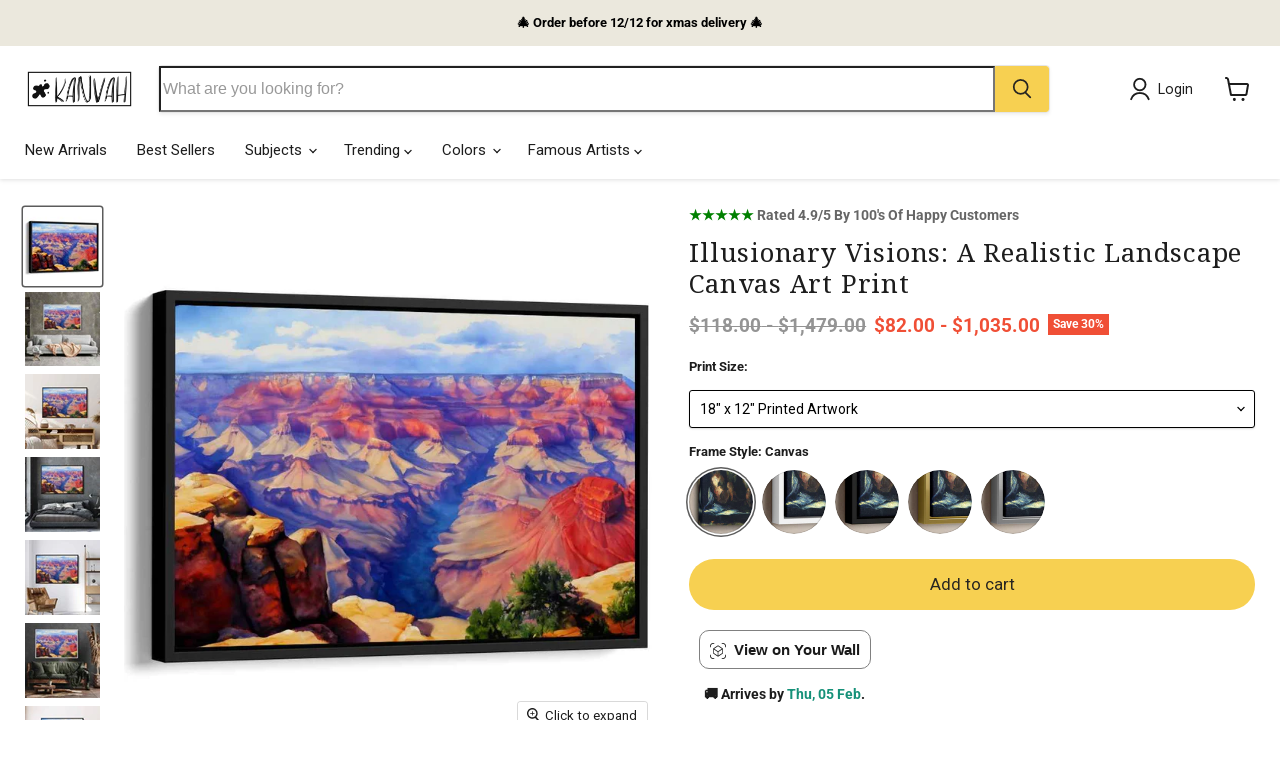

--- FILE ---
content_type: text/html; charset=utf-8
request_url: https://kanvah.com/products/illusionary-visions-a-realistic-landscape-canvas-art-print
body_size: 89150
content:
<!doctype html>
<html class="no-js no-touch" lang="en">
  <head>
	<!-- Added by AVADA SEO Suite -->
	

<meta name="twitter:image" content="http://kanvah.com/cdn/shop/files/watercolor-grand-canyon-101_20___20Framed_vertical-angled_3-2_BLACK.jpg?v=1735937160">
    
<script>window.FPConfig = {};window.FPConfig.ignoreKeywords=["/cart","/account","/logout"]</script> 


<!-- Added by AVADA SEO Suite: Product Structured Data -->
<script type="application/ld+json">{
"@context": "https://schema.org/",
"@type": "Product",
"@id": "https://kanvah.com/products/illusionary-visions-a-realistic-landscape-canvas-art-print",
"name": "Illusionary Visions: A Realistic Landscape Canvas Art Print",
"description": "Introducing &#39;Illusionary Visions,&#39; a realistic landscape canvas art print that encapsulates the awe-inspiring grandeur and tranquility of one of nature&#39;s most iconic landscapes, the Grand Canyon. This breathtaking artwork meticulously portrays the vast expanse of the canyon, highlighting its intricate layers and vibrant colors in vivid detail.A Spectacular Color PaletteThe primary colors in this masterpiece are the rich, warm tones of the canyon walls, ranging from deep reds and oranges to softer yellows and pinks. These hues harmoniously contrast with the cool blues and purples of the shadows and distant sky, creating a visually captivating composition. The foreground showcases rugged rock formations and hints of greenery, adding depth and perspective to the artwork.Artistic Techniques and InspirationsThe painting style in &#39;Illusionary Visions&#39; is realistic, emphasizing texture and detail akin to the works of renowned artists like Thomas Moran and Albert Bierstadt, celebrated for their stunning depictions of the American West. The meticulous layering and detailed brushwork in this piece pay homage to the Hudson River School&#39;s realism, capturing the essence of the landscape with precision.Awe-Inspiring and Tranquil AtmosphereThis canvas art print evokes a sense of awe and majesty, making it a perfect addition to spaces seeking a touch of tranquility and grandeur. Whether displayed in a living room, office, or study, &#39;Illusionary Visions&#39; serves as a window to the natural world, reminding viewers of the timeless beauty and epic scale of the Grand Canyon.Transform Your Space with &#39;Illusionary Visions&#39;Bring the magnificence of the Grand Canyon into your home with &#39;Illusionary Visions.&#39; Let this realistic landscape canvas art print elevate your space, infusing it with the serene and majestic essence of one of the world&#39;s most awe-inspiring natural wonders.Order Your Canvas Print of &#39;Illusionary Visions&#39; TodayImmerse yourself in the breathtaking beauty of the Grand Canyon with &#39;Illusionary Visions,&#39; a contemporary piece that captures the essence of this natural marvel. Add this awe-inspiring artwork to your collection and let its tranquil and majestic presence inspire and captivate you every day.",
"brand": {
  "@type": "Brand",
  "name": "Kanvah"
},
"offers": {
  "@type": "Offer",
  "price": "82.0",
  "priceCurrency": "USD",
  "itemCondition": "https://schema.org/NewCondition",
  "availability": "https://schema.org/InStock",
  "url": "https://kanvah.com/products/illusionary-visions-a-realistic-landscape-canvas-art-print"
},
"image": [
  "https://kanvah.com/cdn/shop/files/watercolor-grand-canyon-101_20___20Framed_vertical-angled_3-2_BLACK.jpg?v=1735937160",
  "https://kanvah.com/cdn/shop/products/Mockup-Landscape-3-2_E2_80_945-watercolor-grand-canyon-101.jpg?v=1735937160",
  "https://kanvah.com/cdn/shop/products/Mockup-Landscape-3-2_E2_80_946-watercolor-grand-canyon-101.jpg?v=1735937160",
  "https://kanvah.com/cdn/shop/products/Mockup-Landscape-3-2_E2_80_947-watercolor-grand-canyon-101.jpg?v=1735937160",
  "https://kanvah.com/cdn/shop/products/Mockup-Landscape-3-2_E2_80_948-watercolor-grand-canyon-101.jpg?v=1735937160",
  "https://kanvah.com/cdn/shop/products/Mockup-Landscape-3-2_E2_80_949-watercolor-grand-canyon-101.jpg?v=1735937160",
  "https://kanvah.com/cdn/shop/products/Mockup-Landscape-3-2_E2_80_9410-watercolor-grand-canyon-101.jpg?v=1735937160",
  "https://kanvah.com/cdn/shop/products/Mockup-Landscape-3-2_E2_80_941-watercolor-grand-canyon-101.jpg?v=1735937160",
  "https://kanvah.com/cdn/shop/products/Mockup-Landscape-3-2_E2_80_942-watercolor-grand-canyon-101.jpg?v=1735937160",
  "https://kanvah.com/cdn/shop/products/Mockup-Landscape-3-2_E2_80_943-watercolor-grand-canyon-101.jpg?v=1735937160",
  "https://kanvah.com/cdn/shop/products/Mockup-Landscape-3-2_E2_80_944-watercolor-grand-canyon-101.jpg?v=1735937160",
  "https://kanvah.com/cdn/shop/files/watercolor-grand-canyon-101_20___20Canvas_horizontal-angled_3-2_0.75.jpg?v=1735937160",
  "https://kanvah.com/cdn/shop/files/watercolor-grand-canyon-101_20___20Framed_vertical-angled_3-2_WHITE.jpg?v=1735937160",
  "https://kanvah.com/cdn/shop/files/watercolor-grand-canyon-101_20___20Framed_vertical-angled_3-2_GOLD.jpg?v=1735937160",
  "https://kanvah.com/cdn/shop/files/watercolor-grand-canyon-101_20___20Framed_vertical-angled_3-2_SILVER.jpg?v=1735937160"
],
"releaseDate": "2023-03-01 13:12:23 -0800",
"sku": "watercolor-grand-canyon-101-12x18-canvas",
"mpn": "watercolor-grand-canyon-101-12x18-canvas"}</script>
<!-- /Added by AVADA SEO Suite --><!-- Added by AVADA SEO Suite: Breadcrumb Structured Data  -->
<script type="application/ld+json">{
  "@context": "https://schema.org",
  "@type": "BreadcrumbList",
  "itemListElement": [{
    "@type": "ListItem",
    "position": 1,
    "name": "Home",
    "item": "https://kanvah.com"
  }, {
    "@type": "ListItem",
    "position": 2,
    "name": "Illusionary Visions: A Realistic Landscape Canvas Art Print",
    "item": "https://kanvah.com/products/illusionary-visions-a-realistic-landscape-canvas-art-print"
  }]
}
</script>
<!-- Added by AVADA SEO Suite -->

	<!-- /Added by AVADA SEO Suite -->
  <script>
    window.Store = window.Store || {};
    window.Store.id = 62899191957;
  </script>

    
    
    <meta charset="utf-8">
    <meta http-equiv="x-ua-compatible" content="IE=edge">
    <link rel="preload" as="image" href="https://kanvah.com/cdn/shop/files/homepage-banner-shorter-_resized_1688x602.jpg?v=1686487103" />
    <link rel="preconnect" href="https://cdn.shopify.com">
    <link rel="preconnect" href="https://fonts.shopifycdn.com">
    <link rel="preconnect" href="https://v.shopify.com">
    <link rel="preconnect" href="https://cdn.shopifycloud.com">

    <title>Illusionary Visions: A Realistic Landscape Canvas Art Print — Kanvah</title>

    
      <meta name="description" content="Discover &#39;Illusionary Visions,&#39; a realistic landscape canvas art print that encapsulates the awe-inspiring grandeur and tranquility of one of nature&#39;s most iconic landscapes, the Grand Canyon.">
    

    
  <link rel="shortcut icon" href="//kanvah.com/cdn/shop/files/favicon-16x16_32x32.png?v=1678360798" type="image/png">


    
      <link rel="canonical" href="https://kanvah.com/products/illusionary-visions-a-realistic-landscape-canvas-art-print" />
    

    <meta name="viewport" content="width=device-width">

    
    















<meta property="og:site_name" content="Kanvah">
<meta property="og:url" content="https://kanvah.com/products/illusionary-visions-a-realistic-landscape-canvas-art-print">
<meta property="og:title" content="Illusionary Visions: A Realistic Landscape Canvas Art Print">
<meta property="og:type" content="website">
<meta property="og:description" content="Discover &#39;Illusionary Visions,&#39; a realistic landscape canvas art print that encapsulates the awe-inspiring grandeur and tranquility of one of nature&#39;s most iconic landscapes, the Grand Canyon.">




    
    
    

    
    
    <meta
      property="og:image"
      content="https://kanvah.com/cdn/shop/files/watercolor-grand-canyon-101_20___20Framed_vertical-angled_3-2_BLACK_1200x1200.jpg?v=1735937160"
    />
    <meta
      property="og:image:secure_url"
      content="https://kanvah.com/cdn/shop/files/watercolor-grand-canyon-101_20___20Framed_vertical-angled_3-2_BLACK_1200x1200.jpg?v=1735937160"
    />
    <meta property="og:image:width" content="1200" />
    <meta property="og:image:height" content="1200" />
    
    
    <meta property="og:image:alt" content="Social media image" />
  
















<meta name="twitter:title" content="Illusionary Visions: A Realistic Landscape Canvas Art Print">
<meta name="twitter:description" content="Discover &#39;Illusionary Visions,&#39; a realistic landscape canvas art print that encapsulates the awe-inspiring grandeur and tranquility of one of nature&#39;s most iconic landscapes, the Grand Canyon.">


    
    
    
      
      
      <meta name="twitter:card" content="summary">
    
    
    <meta
      property="twitter:image"
      content="https://kanvah.com/cdn/shop/files/watercolor-grand-canyon-101_20___20Framed_vertical-angled_3-2_BLACK_1200x1200_crop_center.jpg?v=1735937160"
    />
    <meta property="twitter:image:width" content="1200" />
    <meta property="twitter:image:height" content="1200" />
    
    
    <meta property="twitter:image:alt" content="Social media image" />
  



    <link rel="preload" href="//kanvah.com/cdn/fonts/roboto/roboto_n4.2019d890f07b1852f56ce63ba45b2db45d852cba.woff2" as="font" crossorigin="anonymous">
    <link rel="preload" as="style" href="//kanvah.com/cdn/shop/t/21/assets/theme.css?v=33118670258047581811759333752">
<script>(function(w,d,t,r,u){var f,n,i;w[u]=w[u]||[],f=function(){var o={ti:"343105254", enableAutoSpaTracking: true};o.q=w[u],w[u]=new UET(o),w[u].push("pageLoad")},n=d.createElement(t),n.src=r,n.async=1,n.onload=n.onreadystatechange=function(){var s=this.readyState;s&&s!=="loaded"&&s!=="complete"||(f(),n.onload=n.onreadystatechange=null)},i=d.getElementsByTagName(t)[0],i.parentNode.insertBefore(n,i)})(window,document,"script","//bat.bing.com/bat.js","uetq");</script>
    <script>window.performance && window.performance.mark && window.performance.mark('shopify.content_for_header.start');</script><meta name="google-site-verification" content="PqhIpQHuhHw_YwqrDdQTqQ5ayUSSwa-Q35CDlYIdk2g">
<meta name="facebook-domain-verification" content="oerr68ysnw2mxd0sm5wjwwav3ms25e">
<meta id="shopify-digital-wallet" name="shopify-digital-wallet" content="/62899191957/digital_wallets/dialog">
<meta name="shopify-checkout-api-token" content="80fec16b1dca90e53d66a8d6cd63fd8d">
<meta id="in-context-paypal-metadata" data-shop-id="62899191957" data-venmo-supported="false" data-environment="production" data-locale="en_US" data-paypal-v4="true" data-currency="USD">
<link rel="alternate" hreflang="x-default" href="https://kanvah.com/products/illusionary-visions-a-realistic-landscape-canvas-art-print">
<link rel="alternate" hreflang="en" href="https://kanvah.com/products/illusionary-visions-a-realistic-landscape-canvas-art-print">
<link rel="alternate" hreflang="en-AU" href="https://kanvah.com/en-au/products/illusionary-visions-a-realistic-landscape-canvas-art-print">
<link rel="alternate" hreflang="en-CA" href="https://kanvah.com/en-ca/products/illusionary-visions-a-realistic-landscape-canvas-art-print">
<link rel="alternate" hreflang="en-NO" href="https://kanvah.com/en-eu/products/illusionary-visions-a-realistic-landscape-canvas-art-print">
<link rel="alternate" hreflang="en-FR" href="https://kanvah.com/en-eu/products/illusionary-visions-a-realistic-landscape-canvas-art-print">
<link rel="alternate" hreflang="en-IT" href="https://kanvah.com/en-eu/products/illusionary-visions-a-realistic-landscape-canvas-art-print">
<link rel="alternate" hreflang="en-IE" href="https://kanvah.com/en-eu/products/illusionary-visions-a-realistic-landscape-canvas-art-print">
<link rel="alternate" hreflang="en-ES" href="https://kanvah.com/en-eu/products/illusionary-visions-a-realistic-landscape-canvas-art-print">
<link rel="alternate" hreflang="en-DE" href="https://kanvah.com/en-eu/products/illusionary-visions-a-realistic-landscape-canvas-art-print">
<link rel="alternate" hreflang="en-NL" href="https://kanvah.com/en-eu/products/illusionary-visions-a-realistic-landscape-canvas-art-print">
<link rel="alternate" hreflang="en-BE" href="https://kanvah.com/en-eu/products/illusionary-visions-a-realistic-landscape-canvas-art-print">
<link rel="alternate" hreflang="en-SI" href="https://kanvah.com/en-eu/products/illusionary-visions-a-realistic-landscape-canvas-art-print">
<link rel="alternate" hreflang="en-SK" href="https://kanvah.com/en-eu/products/illusionary-visions-a-realistic-landscape-canvas-art-print">
<link rel="alternate" hreflang="en-AT" href="https://kanvah.com/en-eu/products/illusionary-visions-a-realistic-landscape-canvas-art-print">
<link rel="alternate" hreflang="en-LU" href="https://kanvah.com/en-eu/products/illusionary-visions-a-realistic-landscape-canvas-art-print">
<link rel="alternate" hreflang="en-BG" href="https://kanvah.com/en-eu/products/illusionary-visions-a-realistic-landscape-canvas-art-print">
<link rel="alternate" hreflang="en-HR" href="https://kanvah.com/en-eu/products/illusionary-visions-a-realistic-landscape-canvas-art-print">
<link rel="alternate" hreflang="en-HU" href="https://kanvah.com/en-eu/products/illusionary-visions-a-realistic-landscape-canvas-art-print">
<link rel="alternate" hreflang="en-PT" href="https://kanvah.com/en-eu/products/illusionary-visions-a-realistic-landscape-canvas-art-print">
<link rel="alternate" hreflang="en-SE" href="https://kanvah.com/en-eu/products/illusionary-visions-a-realistic-landscape-canvas-art-print">
<link rel="alternate" hreflang="en-EE" href="https://kanvah.com/en-eu/products/illusionary-visions-a-realistic-landscape-canvas-art-print">
<link rel="alternate" hreflang="en-FI" href="https://kanvah.com/en-eu/products/illusionary-visions-a-realistic-landscape-canvas-art-print">
<link rel="alternate" hreflang="en-GR" href="https://kanvah.com/en-eu/products/illusionary-visions-a-realistic-landscape-canvas-art-print">
<link rel="alternate" hreflang="en-LT" href="https://kanvah.com/en-eu/products/illusionary-visions-a-realistic-landscape-canvas-art-print">
<link rel="alternate" hreflang="en-LV" href="https://kanvah.com/en-eu/products/illusionary-visions-a-realistic-landscape-canvas-art-print">
<link rel="alternate" hreflang="en-BA" href="https://kanvah.com/en-eu/products/illusionary-visions-a-realistic-landscape-canvas-art-print">
<link rel="alternate" hreflang="en-GB" href="https://kanvah.com/en-gb/products/illusionary-visions-a-realistic-landscape-canvas-art-print">
<link rel="alternate" type="application/json+oembed" href="https://kanvah.com/products/illusionary-visions-a-realistic-landscape-canvas-art-print.oembed">
<script async="async" src="/checkouts/internal/preloads.js?locale=en-US"></script>
<link rel="preconnect" href="https://shop.app" crossorigin="anonymous">
<script async="async" src="https://shop.app/checkouts/internal/preloads.js?locale=en-US&shop_id=62899191957" crossorigin="anonymous"></script>
<script id="apple-pay-shop-capabilities" type="application/json">{"shopId":62899191957,"countryCode":"AU","currencyCode":"USD","merchantCapabilities":["supports3DS"],"merchantId":"gid:\/\/shopify\/Shop\/62899191957","merchantName":"Kanvah","requiredBillingContactFields":["postalAddress","email"],"requiredShippingContactFields":["postalAddress","email"],"shippingType":"shipping","supportedNetworks":["visa","masterCard","amex","jcb"],"total":{"type":"pending","label":"Kanvah","amount":"1.00"},"shopifyPaymentsEnabled":true,"supportsSubscriptions":true}</script>
<script id="shopify-features" type="application/json">{"accessToken":"80fec16b1dca90e53d66a8d6cd63fd8d","betas":["rich-media-storefront-analytics"],"domain":"kanvah.com","predictiveSearch":true,"shopId":62899191957,"locale":"en"}</script>
<script>var Shopify = Shopify || {};
Shopify.shop = "kanvah.myshopify.com";
Shopify.locale = "en";
Shopify.currency = {"active":"USD","rate":"1.0"};
Shopify.country = "US";
Shopify.theme = {"name":"Empire - Main - New swatches on PDP","id":139728453781,"schema_name":"Empire","schema_version":"9.0.1","theme_store_id":838,"role":"main"};
Shopify.theme.handle = "null";
Shopify.theme.style = {"id":null,"handle":null};
Shopify.cdnHost = "kanvah.com/cdn";
Shopify.routes = Shopify.routes || {};
Shopify.routes.root = "/";</script>
<script type="module">!function(o){(o.Shopify=o.Shopify||{}).modules=!0}(window);</script>
<script>!function(o){function n(){var o=[];function n(){o.push(Array.prototype.slice.apply(arguments))}return n.q=o,n}var t=o.Shopify=o.Shopify||{};t.loadFeatures=n(),t.autoloadFeatures=n()}(window);</script>
<script>
  window.ShopifyPay = window.ShopifyPay || {};
  window.ShopifyPay.apiHost = "shop.app\/pay";
  window.ShopifyPay.redirectState = null;
</script>
<script id="shop-js-analytics" type="application/json">{"pageType":"product"}</script>
<script defer="defer" async type="module" src="//kanvah.com/cdn/shopifycloud/shop-js/modules/v2/client.init-shop-cart-sync_BT-GjEfc.en.esm.js"></script>
<script defer="defer" async type="module" src="//kanvah.com/cdn/shopifycloud/shop-js/modules/v2/chunk.common_D58fp_Oc.esm.js"></script>
<script defer="defer" async type="module" src="//kanvah.com/cdn/shopifycloud/shop-js/modules/v2/chunk.modal_xMitdFEc.esm.js"></script>
<script type="module">
  await import("//kanvah.com/cdn/shopifycloud/shop-js/modules/v2/client.init-shop-cart-sync_BT-GjEfc.en.esm.js");
await import("//kanvah.com/cdn/shopifycloud/shop-js/modules/v2/chunk.common_D58fp_Oc.esm.js");
await import("//kanvah.com/cdn/shopifycloud/shop-js/modules/v2/chunk.modal_xMitdFEc.esm.js");

  window.Shopify.SignInWithShop?.initShopCartSync?.({"fedCMEnabled":true,"windoidEnabled":true});

</script>
<script>
  window.Shopify = window.Shopify || {};
  if (!window.Shopify.featureAssets) window.Shopify.featureAssets = {};
  window.Shopify.featureAssets['shop-js'] = {"shop-cart-sync":["modules/v2/client.shop-cart-sync_DZOKe7Ll.en.esm.js","modules/v2/chunk.common_D58fp_Oc.esm.js","modules/v2/chunk.modal_xMitdFEc.esm.js"],"init-fed-cm":["modules/v2/client.init-fed-cm_B6oLuCjv.en.esm.js","modules/v2/chunk.common_D58fp_Oc.esm.js","modules/v2/chunk.modal_xMitdFEc.esm.js"],"shop-cash-offers":["modules/v2/client.shop-cash-offers_D2sdYoxE.en.esm.js","modules/v2/chunk.common_D58fp_Oc.esm.js","modules/v2/chunk.modal_xMitdFEc.esm.js"],"shop-login-button":["modules/v2/client.shop-login-button_QeVjl5Y3.en.esm.js","modules/v2/chunk.common_D58fp_Oc.esm.js","modules/v2/chunk.modal_xMitdFEc.esm.js"],"pay-button":["modules/v2/client.pay-button_DXTOsIq6.en.esm.js","modules/v2/chunk.common_D58fp_Oc.esm.js","modules/v2/chunk.modal_xMitdFEc.esm.js"],"shop-button":["modules/v2/client.shop-button_DQZHx9pm.en.esm.js","modules/v2/chunk.common_D58fp_Oc.esm.js","modules/v2/chunk.modal_xMitdFEc.esm.js"],"avatar":["modules/v2/client.avatar_BTnouDA3.en.esm.js"],"init-windoid":["modules/v2/client.init-windoid_CR1B-cfM.en.esm.js","modules/v2/chunk.common_D58fp_Oc.esm.js","modules/v2/chunk.modal_xMitdFEc.esm.js"],"init-shop-for-new-customer-accounts":["modules/v2/client.init-shop-for-new-customer-accounts_C_vY_xzh.en.esm.js","modules/v2/client.shop-login-button_QeVjl5Y3.en.esm.js","modules/v2/chunk.common_D58fp_Oc.esm.js","modules/v2/chunk.modal_xMitdFEc.esm.js"],"init-shop-email-lookup-coordinator":["modules/v2/client.init-shop-email-lookup-coordinator_BI7n9ZSv.en.esm.js","modules/v2/chunk.common_D58fp_Oc.esm.js","modules/v2/chunk.modal_xMitdFEc.esm.js"],"init-shop-cart-sync":["modules/v2/client.init-shop-cart-sync_BT-GjEfc.en.esm.js","modules/v2/chunk.common_D58fp_Oc.esm.js","modules/v2/chunk.modal_xMitdFEc.esm.js"],"shop-toast-manager":["modules/v2/client.shop-toast-manager_DiYdP3xc.en.esm.js","modules/v2/chunk.common_D58fp_Oc.esm.js","modules/v2/chunk.modal_xMitdFEc.esm.js"],"init-customer-accounts":["modules/v2/client.init-customer-accounts_D9ZNqS-Q.en.esm.js","modules/v2/client.shop-login-button_QeVjl5Y3.en.esm.js","modules/v2/chunk.common_D58fp_Oc.esm.js","modules/v2/chunk.modal_xMitdFEc.esm.js"],"init-customer-accounts-sign-up":["modules/v2/client.init-customer-accounts-sign-up_iGw4briv.en.esm.js","modules/v2/client.shop-login-button_QeVjl5Y3.en.esm.js","modules/v2/chunk.common_D58fp_Oc.esm.js","modules/v2/chunk.modal_xMitdFEc.esm.js"],"shop-follow-button":["modules/v2/client.shop-follow-button_CqMgW2wH.en.esm.js","modules/v2/chunk.common_D58fp_Oc.esm.js","modules/v2/chunk.modal_xMitdFEc.esm.js"],"checkout-modal":["modules/v2/client.checkout-modal_xHeaAweL.en.esm.js","modules/v2/chunk.common_D58fp_Oc.esm.js","modules/v2/chunk.modal_xMitdFEc.esm.js"],"shop-login":["modules/v2/client.shop-login_D91U-Q7h.en.esm.js","modules/v2/chunk.common_D58fp_Oc.esm.js","modules/v2/chunk.modal_xMitdFEc.esm.js"],"lead-capture":["modules/v2/client.lead-capture_BJmE1dJe.en.esm.js","modules/v2/chunk.common_D58fp_Oc.esm.js","modules/v2/chunk.modal_xMitdFEc.esm.js"],"payment-terms":["modules/v2/client.payment-terms_Ci9AEqFq.en.esm.js","modules/v2/chunk.common_D58fp_Oc.esm.js","modules/v2/chunk.modal_xMitdFEc.esm.js"]};
</script>
<script>(function() {
  var isLoaded = false;
  function asyncLoad() {
    if (isLoaded) return;
    isLoaded = true;
    var urls = ["https:\/\/wiser.expertvillagemedia.com\/assets\/js\/wiser_script.js?shop=kanvah.myshopify.com","https:\/\/seo.apps.avada.io\/scripttag\/avada-seo-installed.js?shop=kanvah.myshopify.com","https:\/\/cdn1.avada.io\/flying-pages\/module.js?shop=kanvah.myshopify.com","https:\/\/dr4qe3ddw9y32.cloudfront.net\/awin-shopify-integration-code.js?aid=107836\u0026v=shopifyApp_5.0.0\u0026ts=1731531416807\u0026shop=kanvah.myshopify.com"];
    for (var i = 0; i < urls.length; i++) {
      var s = document.createElement('script');
      s.type = 'text/javascript';
      s.async = true;
      s.src = urls[i];
      var x = document.getElementsByTagName('script')[0];
      x.parentNode.insertBefore(s, x);
    }
  };
  if(window.attachEvent) {
    window.attachEvent('onload', asyncLoad);
  } else {
    window.addEventListener('load', asyncLoad, false);
  }
})();</script>
<script id="__st">var __st={"a":62899191957,"offset":-28800,"reqid":"0e0aa3ad-f891-4634-bdb5-131324212b8f-1769105410","pageurl":"kanvah.com\/products\/illusionary-visions-a-realistic-landscape-canvas-art-print","u":"d3a10e92f2df","p":"product","rtyp":"product","rid":7846861865109};</script>
<script>window.ShopifyPaypalV4VisibilityTracking = true;</script>
<script id="form-persister">!function(){'use strict';const t='contact',e='new_comment',n=[[t,t],['blogs',e],['comments',e],[t,'customer']],o='password',r='form_key',c=['recaptcha-v3-token','g-recaptcha-response','h-captcha-response',o],s=()=>{try{return window.sessionStorage}catch{return}},i='__shopify_v',u=t=>t.elements[r],a=function(){const t=[...n].map((([t,e])=>`form[action*='/${t}']:not([data-nocaptcha='true']) input[name='form_type'][value='${e}']`)).join(',');var e;return e=t,()=>e?[...document.querySelectorAll(e)].map((t=>t.form)):[]}();function m(t){const e=u(t);a().includes(t)&&(!e||!e.value)&&function(t){try{if(!s())return;!function(t){const e=s();if(!e)return;const n=u(t);if(!n)return;const o=n.value;o&&e.removeItem(o)}(t);const e=Array.from(Array(32),(()=>Math.random().toString(36)[2])).join('');!function(t,e){u(t)||t.append(Object.assign(document.createElement('input'),{type:'hidden',name:r})),t.elements[r].value=e}(t,e),function(t,e){const n=s();if(!n)return;const r=[...t.querySelectorAll(`input[type='${o}']`)].map((({name:t})=>t)),u=[...c,...r],a={};for(const[o,c]of new FormData(t).entries())u.includes(o)||(a[o]=c);n.setItem(e,JSON.stringify({[i]:1,action:t.action,data:a}))}(t,e)}catch(e){console.error('failed to persist form',e)}}(t)}const f=t=>{if('true'===t.dataset.persistBound)return;const e=function(t,e){const n=function(t){return'function'==typeof t.submit?t.submit:HTMLFormElement.prototype.submit}(t).bind(t);return function(){let t;return()=>{t||(t=!0,(()=>{try{e(),n()}catch(t){(t=>{console.error('form submit failed',t)})(t)}})(),setTimeout((()=>t=!1),250))}}()}(t,(()=>{m(t)}));!function(t,e){if('function'==typeof t.submit&&'function'==typeof e)try{t.submit=e}catch{}}(t,e),t.addEventListener('submit',(t=>{t.preventDefault(),e()})),t.dataset.persistBound='true'};!function(){function t(t){const e=(t=>{const e=t.target;return e instanceof HTMLFormElement?e:e&&e.form})(t);e&&m(e)}document.addEventListener('submit',t),document.addEventListener('DOMContentLoaded',(()=>{const e=a();for(const t of e)f(t);var n;n=document.body,new window.MutationObserver((t=>{for(const e of t)if('childList'===e.type&&e.addedNodes.length)for(const t of e.addedNodes)1===t.nodeType&&'FORM'===t.tagName&&a().includes(t)&&f(t)})).observe(n,{childList:!0,subtree:!0,attributes:!1}),document.removeEventListener('submit',t)}))}()}();</script>
<script integrity="sha256-4kQ18oKyAcykRKYeNunJcIwy7WH5gtpwJnB7kiuLZ1E=" data-source-attribution="shopify.loadfeatures" defer="defer" src="//kanvah.com/cdn/shopifycloud/storefront/assets/storefront/load_feature-a0a9edcb.js" crossorigin="anonymous"></script>
<script crossorigin="anonymous" defer="defer" src="//kanvah.com/cdn/shopifycloud/storefront/assets/shopify_pay/storefront-65b4c6d7.js?v=20250812"></script>
<script data-source-attribution="shopify.dynamic_checkout.dynamic.init">var Shopify=Shopify||{};Shopify.PaymentButton=Shopify.PaymentButton||{isStorefrontPortableWallets:!0,init:function(){window.Shopify.PaymentButton.init=function(){};var t=document.createElement("script");t.src="https://kanvah.com/cdn/shopifycloud/portable-wallets/latest/portable-wallets.en.js",t.type="module",document.head.appendChild(t)}};
</script>
<script data-source-attribution="shopify.dynamic_checkout.buyer_consent">
  function portableWalletsHideBuyerConsent(e){var t=document.getElementById("shopify-buyer-consent"),n=document.getElementById("shopify-subscription-policy-button");t&&n&&(t.classList.add("hidden"),t.setAttribute("aria-hidden","true"),n.removeEventListener("click",e))}function portableWalletsShowBuyerConsent(e){var t=document.getElementById("shopify-buyer-consent"),n=document.getElementById("shopify-subscription-policy-button");t&&n&&(t.classList.remove("hidden"),t.removeAttribute("aria-hidden"),n.addEventListener("click",e))}window.Shopify?.PaymentButton&&(window.Shopify.PaymentButton.hideBuyerConsent=portableWalletsHideBuyerConsent,window.Shopify.PaymentButton.showBuyerConsent=portableWalletsShowBuyerConsent);
</script>
<script data-source-attribution="shopify.dynamic_checkout.cart.bootstrap">document.addEventListener("DOMContentLoaded",(function(){function t(){return document.querySelector("shopify-accelerated-checkout-cart, shopify-accelerated-checkout")}if(t())Shopify.PaymentButton.init();else{new MutationObserver((function(e,n){t()&&(Shopify.PaymentButton.init(),n.disconnect())})).observe(document.body,{childList:!0,subtree:!0})}}));
</script>
<script id='scb4127' type='text/javascript' async='' src='https://kanvah.com/cdn/shopifycloud/privacy-banner/storefront-banner.js'></script><link id="shopify-accelerated-checkout-styles" rel="stylesheet" media="screen" href="https://kanvah.com/cdn/shopifycloud/portable-wallets/latest/accelerated-checkout-backwards-compat.css" crossorigin="anonymous">
<style id="shopify-accelerated-checkout-cart">
        #shopify-buyer-consent {
  margin-top: 1em;
  display: inline-block;
  width: 100%;
}

#shopify-buyer-consent.hidden {
  display: none;
}

#shopify-subscription-policy-button {
  background: none;
  border: none;
  padding: 0;
  text-decoration: underline;
  font-size: inherit;
  cursor: pointer;
}

#shopify-subscription-policy-button::before {
  box-shadow: none;
}

      </style>

<script>window.performance && window.performance.mark && window.performance.mark('shopify.content_for_header.end');</script>

    <link href="//kanvah.com/cdn/shop/t/21/assets/theme.css?v=33118670258047581811759333752" rel="stylesheet" type="text/css" media="all" />

    
    <script>
      window.Theme = window.Theme || {};
      window.Theme.version = '9.0.1';
      window.Theme.name = 'Empire';
      window.Theme.routes = {
        "root_url": "/",
        "account_url": "/account",
        "account_login_url": "https://kanvah.com/customer_authentication/redirect?locale=en&region_country=US",
        "account_logout_url": "/account/logout",
        "account_register_url": "https://shopify.com/62899191957/account?locale=en",
        "account_addresses_url": "/account/addresses",
        "collections_url": "/collections",
        "all_products_collection_url": "/collections/all",
        "search_url": "/search",
        "predictive_search_url": "/search/suggest",
        "cart_url": "/cart",
        "cart_add_url": "/cart/add",
        "cart_change_url": "/cart/change",
        "cart_clear_url": "/cart/clear",
        "product_recommendations_url": "/recommendations/products",
      };
    </script>
    

  <script type="text/javascript">
  window.Rivo = window.Rivo || {};
  window.Rivo.common = window.Rivo.common || {};
  window.Rivo.common.shop = {
    permanent_domain: 'kanvah.myshopify.com',
    currency: "USD",
    money_format: "\u003cspan class=money\u003e${{amount}}\u003c\/span\u003e",
    id: 62899191957
  };
  

  window.Rivo.common.template = 'product';
  window.Rivo.common.cart = {};
  window.Rivo.common.vapid_public_key = "BJuXCmrtTK335SuczdNVYrGVtP_WXn4jImChm49st7K7z7e8gxSZUKk4DhUpk8j2Xpiw5G4-ylNbMKLlKkUEU98=";
  window.Rivo.global_config = {"asset_urls":{"loy":{"api_js":"https:\/\/cdn.shopify.com\/s\/files\/1\/0194\/1736\/6592\/t\/1\/assets\/ba_rivo_api.js?v=1690784699","init_js":"https:\/\/cdn.shopify.com\/s\/files\/1\/0194\/1736\/6592\/t\/1\/assets\/ba_loy_init.js?v=1690784690","referrals_js":"https:\/\/cdn.shopify.com\/s\/files\/1\/0194\/1736\/6592\/t\/1\/assets\/ba_loy_referrals.js?v=1690784696","referrals_css":"https:\/\/cdn.shopify.com\/s\/files\/1\/0194\/1736\/6592\/t\/1\/assets\/ba_loy_referrals.css?v=1690178293","widget_js":"https:\/\/cdn.shopify.com\/s\/files\/1\/0194\/1736\/6592\/t\/1\/assets\/ba_loy_widget.js?v=1690784692","widget_css":"https:\/\/cdn.shopify.com\/s\/files\/1\/0194\/1736\/6592\/t\/1\/assets\/ba_loy_widget.css?v=1687981171","page_init_js":"https:\/\/cdn.shopify.com\/s\/files\/1\/0194\/1736\/6592\/t\/1\/assets\/ba_loy_page_init.js?v=1690784693","page_widget_js":"https:\/\/cdn.shopify.com\/s\/files\/1\/0194\/1736\/6592\/t\/1\/assets\/ba_loy_page_widget.js?v=1690784695","page_widget_css":"https:\/\/cdn.shopify.com\/s\/files\/1\/0194\/1736\/6592\/t\/1\/assets\/ba_loy_page.css?v=1689377962","page_preview_js":"\/assets\/msg\/loy_page_preview.js"},"rev":{"init_js":"https:\/\/cdn.shopify.com\/s\/files\/1\/0194\/1736\/6592\/t\/1\/assets\/ba_rev_init.js?v=1689014017","display_js":"https:\/\/cdn.shopify.com\/s\/files\/1\/0194\/1736\/6592\/t\/1\/assets\/ba_rev_display.js?v=1689085732","modal_js":"https:\/\/cdn.shopify.com\/s\/files\/1\/0194\/1736\/6592\/t\/1\/assets\/ba_rev_modal.js?v=1689085731","widget_css":"https:\/\/cdn.shopify.com\/s\/files\/1\/0194\/1736\/6592\/t\/1\/assets\/ba_rev_widget.css?v=1680320455","modal_css":"https:\/\/cdn.shopify.com\/s\/files\/1\/0194\/1736\/6592\/t\/1\/assets\/ba_rev_modal.css?v=1680295707"},"pu":{"init_js":"https:\/\/cdn.shopify.com\/s\/files\/1\/0194\/1736\/6592\/t\/1\/assets\/ba_pu_init.js?v=1635877170"},"widgets":{"init_js":"https:\/\/cdn.shopify.com\/s\/files\/1\/0194\/1736\/6592\/t\/1\/assets\/ba_widget_init.js?v=1679987682","modal_js":"https:\/\/cdn.shopify.com\/s\/files\/1\/0194\/1736\/6592\/t\/1\/assets\/ba_widget_modal.js?v=1679987684","modal_css":"https:\/\/cdn.shopify.com\/s\/files\/1\/0194\/1736\/6592\/t\/1\/assets\/ba_widget_modal.css?v=1654723622"},"forms":{"init_js":"https:\/\/cdn.shopify.com\/s\/files\/1\/0194\/1736\/6592\/t\/1\/assets\/ba_forms_init.js?v=1690784697","widget_js":"https:\/\/cdn.shopify.com\/s\/files\/1\/0194\/1736\/6592\/t\/1\/assets\/ba_forms_widget.js?v=1690784698","forms_css":"https:\/\/cdn.shopify.com\/s\/files\/1\/0194\/1736\/6592\/t\/1\/assets\/ba_forms.css?v=1654711758"},"global":{"helper_js":"https:\/\/cdn.shopify.com\/s\/files\/1\/0194\/1736\/6592\/t\/1\/assets\/ba_tracking.js?v=1680229884"}},"proxy_paths":{"loy":"\/apps\/ba-loy","app_metrics":"\/apps\/ba-loy\/app_metrics","push_subscription":"\/apps\/ba-loy\/push"},"aat":["loy"],"pv":false,"sts":false,"bam":false,"batc":false,"base_money_format":"\u003cspan class=money\u003e${{amount}}\u003c\/span\u003e","online_store_version":2,"loy_js_api_enabled":false,"shop":{"name":"Kanvah","domain":"kanvah.com"}};

  
    if (window.Rivo.common.template == 'product'){
      window.Rivo.common.product = {
        id: 7846861865109, price: 8200, handle: "illusionary-visions-a-realistic-landscape-canvas-art-print", tags: ["Arizona","Canyons","Desert","Grand Canyon","Nature","North America","Places","USA"],
        available: true, title: "Illusionary Visions: A Realistic Landscape Canvas Art Print", variants: [{"id":43276147359893,"title":"18\" x 12\" \/ Canvas","option1":"18\" x 12\"","option2":"Canvas","option3":null,"sku":"watercolor-grand-canyon-101-12x18-canvas","requires_shipping":true,"taxable":false,"featured_image":null,"available":true,"name":"Illusionary Visions: A Realistic Landscape Canvas Art Print - 18\" x 12\" \/ Canvas","public_title":"18\" x 12\" \/ Canvas","options":["18\" x 12\"","Canvas"],"price":8200,"weight":180,"compare_at_price":11800,"inventory_management":null,"barcode":null,"requires_selling_plan":false,"selling_plan_allocations":[]},{"id":43276147392661,"title":"24\" x 16\" \/ Canvas","option1":"24\" x 16\"","option2":"Canvas","option3":null,"sku":"watercolor-grand-canyon-101-16x24-canvas","requires_shipping":true,"taxable":false,"featured_image":null,"available":true,"name":"Illusionary Visions: A Realistic Landscape Canvas Art Print - 24\" x 16\" \/ Canvas","public_title":"24\" x 16\" \/ Canvas","options":["24\" x 16\"","Canvas"],"price":10600,"weight":240,"compare_at_price":15200,"inventory_management":null,"barcode":null,"requires_selling_plan":false,"selling_plan_allocations":[]},{"id":43276147425429,"title":"36\" x 24\" \/ Canvas","option1":"36\" x 24\"","option2":"Canvas","option3":null,"sku":"watercolor-grand-canyon-101-24x36-canvas","requires_shipping":true,"taxable":false,"featured_image":null,"available":true,"name":"Illusionary Visions: A Realistic Landscape Canvas Art Print - 36\" x 24\" \/ Canvas","public_title":"36\" x 24\" \/ Canvas","options":["36\" x 24\"","Canvas"],"price":13600,"weight":260,"compare_at_price":19500,"inventory_management":null,"barcode":null,"requires_selling_plan":false,"selling_plan_allocations":[]},{"id":43276147458197,"title":"48\" x 32\" \/ Canvas","option1":"48\" x 32\"","option2":"Canvas","option3":null,"sku":"watercolor-grand-canyon-101-32x48-canvas","requires_shipping":true,"taxable":false,"featured_image":null,"available":true,"name":"Illusionary Visions: A Realistic Landscape Canvas Art Print - 48\" x 32\" \/ Canvas","public_title":"48\" x 32\" \/ Canvas","options":["48\" x 32\"","Canvas"],"price":22600,"weight":480,"compare_at_price":32300,"inventory_management":null,"barcode":null,"requires_selling_plan":false,"selling_plan_allocations":[]},{"id":43276147490965,"title":"60\" x 40\" \/ Canvas","option1":"60\" x 40\"","option2":"Canvas","option3":null,"sku":"watercolor-grand-canyon-101-40x60-canvas","requires_shipping":true,"taxable":false,"featured_image":null,"available":true,"name":"Illusionary Visions: A Realistic Landscape Canvas Art Print - 60\" x 40\" \/ Canvas","public_title":"60\" x 40\" \/ Canvas","options":["60\" x 40\"","Canvas"],"price":71700,"weight":0,"compare_at_price":102500,"inventory_management":null,"barcode":null,"requires_selling_plan":false,"selling_plan_allocations":[]},{"id":43276147523733,"title":"18\" x 12\" \/ White Frame","option1":"18\" x 12\"","option2":"White Frame","option3":null,"sku":"watercolor-grand-canyon-101-12x18-white-frame","requires_shipping":true,"taxable":false,"featured_image":null,"available":true,"name":"Illusionary Visions: A Realistic Landscape Canvas Art Print - 18\" x 12\" \/ White Frame","public_title":"18\" x 12\" \/ White Frame","options":["18\" x 12\"","White Frame"],"price":14700,"weight":0,"compare_at_price":21000,"inventory_management":null,"barcode":null,"requires_selling_plan":false,"selling_plan_allocations":[]},{"id":43276147556501,"title":"24\" x 16\" \/ White Frame","option1":"24\" x 16\"","option2":"White Frame","option3":null,"sku":"watercolor-grand-canyon-101-16x24-white-frame","requires_shipping":true,"taxable":false,"featured_image":null,"available":true,"name":"Illusionary Visions: A Realistic Landscape Canvas Art Print - 24\" x 16\" \/ White Frame","public_title":"24\" x 16\" \/ White Frame","options":["24\" x 16\"","White Frame"],"price":17100,"weight":0,"compare_at_price":24500,"inventory_management":null,"barcode":null,"requires_selling_plan":false,"selling_plan_allocations":[]},{"id":43276147589269,"title":"36\" x 24\" \/ White Frame","option1":"36\" x 24\"","option2":"White Frame","option3":null,"sku":"watercolor-grand-canyon-101-24x36-white-frame","requires_shipping":true,"taxable":false,"featured_image":null,"available":true,"name":"Illusionary Visions: A Realistic Landscape Canvas Art Print - 36\" x 24\" \/ White Frame","public_title":"36\" x 24\" \/ White Frame","options":["36\" x 24\"","White Frame"],"price":23200,"weight":0,"compare_at_price":33200,"inventory_management":null,"barcode":null,"requires_selling_plan":false,"selling_plan_allocations":[]},{"id":43276147622037,"title":"48\" x 32\" \/ White Frame","option1":"48\" x 32\"","option2":"White Frame","option3":null,"sku":"watercolor-grand-canyon-101-32x48-white-frame","requires_shipping":true,"taxable":false,"featured_image":null,"available":true,"name":"Illusionary Visions: A Realistic Landscape Canvas Art Print - 48\" x 32\" \/ White Frame","public_title":"48\" x 32\" \/ White Frame","options":["48\" x 32\"","White Frame"],"price":77600,"weight":0,"compare_at_price":110900,"inventory_management":null,"barcode":null,"requires_selling_plan":false,"selling_plan_allocations":[]},{"id":43276147654805,"title":"60\" x 40\" \/ White Frame","option1":"60\" x 40\"","option2":"White Frame","option3":null,"sku":"watercolor-grand-canyon-101-40x60-white-frame","requires_shipping":true,"taxable":false,"featured_image":null,"available":true,"name":"Illusionary Visions: A Realistic Landscape Canvas Art Print - 60\" x 40\" \/ White Frame","public_title":"60\" x 40\" \/ White Frame","options":["60\" x 40\"","White Frame"],"price":88800,"weight":0,"compare_at_price":126900,"inventory_management":null,"barcode":null,"requires_selling_plan":false,"selling_plan_allocations":[]},{"id":43276147687573,"title":"18\" x 12\" \/ Black Frame","option1":"18\" x 12\"","option2":"Black Frame","option3":null,"sku":"watercolor-grand-canyon-101-12x18-black-frame","requires_shipping":true,"taxable":false,"featured_image":null,"available":true,"name":"Illusionary Visions: A Realistic Landscape Canvas Art Print - 18\" x 12\" \/ Black Frame","public_title":"18\" x 12\" \/ Black Frame","options":["18\" x 12\"","Black Frame"],"price":14700,"weight":0,"compare_at_price":21000,"inventory_management":null,"barcode":null,"requires_selling_plan":false,"selling_plan_allocations":[]},{"id":43276147720341,"title":"24\" x 16\" \/ Black Frame","option1":"24\" x 16\"","option2":"Black Frame","option3":null,"sku":"watercolor-grand-canyon-101-16x24-black-frame","requires_shipping":true,"taxable":false,"featured_image":null,"available":true,"name":"Illusionary Visions: A Realistic Landscape Canvas Art Print - 24\" x 16\" \/ Black Frame","public_title":"24\" x 16\" \/ Black Frame","options":["24\" x 16\"","Black Frame"],"price":17100,"weight":0,"compare_at_price":24500,"inventory_management":null,"barcode":null,"requires_selling_plan":false,"selling_plan_allocations":[]},{"id":43276147753109,"title":"36\" x 24\" \/ Black Frame","option1":"36\" x 24\"","option2":"Black Frame","option3":null,"sku":"watercolor-grand-canyon-101-24x36-black-frame","requires_shipping":true,"taxable":false,"featured_image":null,"available":true,"name":"Illusionary Visions: A Realistic Landscape Canvas Art Print - 36\" x 24\" \/ Black Frame","public_title":"36\" x 24\" \/ Black Frame","options":["36\" x 24\"","Black Frame"],"price":23200,"weight":0,"compare_at_price":33200,"inventory_management":null,"barcode":null,"requires_selling_plan":false,"selling_plan_allocations":[]},{"id":43276147785877,"title":"48\" x 32\" \/ Black Frame","option1":"48\" x 32\"","option2":"Black Frame","option3":null,"sku":"watercolor-grand-canyon-101-32x48-black-frame","requires_shipping":true,"taxable":false,"featured_image":null,"available":true,"name":"Illusionary Visions: A Realistic Landscape Canvas Art Print - 48\" x 32\" \/ Black Frame","public_title":"48\" x 32\" \/ Black Frame","options":["48\" x 32\"","Black Frame"],"price":77600,"weight":0,"compare_at_price":110900,"inventory_management":null,"barcode":null,"requires_selling_plan":false,"selling_plan_allocations":[]},{"id":43276147818645,"title":"60\" x 40\" \/ Black Frame","option1":"60\" x 40\"","option2":"Black Frame","option3":null,"sku":"watercolor-grand-canyon-101-40x60-black-frame","requires_shipping":true,"taxable":false,"featured_image":null,"available":true,"name":"Illusionary Visions: A Realistic Landscape Canvas Art Print - 60\" x 40\" \/ Black Frame","public_title":"60\" x 40\" \/ Black Frame","options":["60\" x 40\"","Black Frame"],"price":88800,"weight":0,"compare_at_price":126900,"inventory_management":null,"barcode":null,"requires_selling_plan":false,"selling_plan_allocations":[]},{"id":45397696872597,"title":"18\" x 12\" \/ Gold Frame","option1":"18\" x 12\"","option2":"Gold Frame","option3":null,"sku":"watercolor-grand-canyon-101-18x12-gold-frame","requires_shipping":true,"taxable":false,"featured_image":null,"available":true,"name":"Illusionary Visions: A Realistic Landscape Canvas Art Print - 18\" x 12\" \/ Gold Frame","public_title":"18\" x 12\" \/ Gold Frame","options":["18\" x 12\"","Gold Frame"],"price":18800,"weight":0,"compare_at_price":26900,"inventory_management":null,"barcode":null,"requires_selling_plan":false,"selling_plan_allocations":[]},{"id":45397696905365,"title":"24\" x 16\" \/ Gold Frame","option1":"24\" x 16\"","option2":"Gold Frame","option3":null,"sku":"watercolor-grand-canyon-101-24x16-gold-frame","requires_shipping":true,"taxable":false,"featured_image":null,"available":true,"name":"Illusionary Visions: A Realistic Landscape Canvas Art Print - 24\" x 16\" \/ Gold Frame","public_title":"24\" x 16\" \/ Gold Frame","options":["24\" x 16\"","Gold Frame"],"price":22300,"weight":0,"compare_at_price":31900,"inventory_management":null,"barcode":null,"requires_selling_plan":false,"selling_plan_allocations":[]},{"id":45397696938133,"title":"36\" x 24\" \/ Gold Frame","option1":"36\" x 24\"","option2":"Gold Frame","option3":null,"sku":"watercolor-grand-canyon-101-36x24-gold-frame","requires_shipping":true,"taxable":false,"featured_image":null,"available":true,"name":"Illusionary Visions: A Realistic Landscape Canvas Art Print - 36\" x 24\" \/ Gold Frame","public_title":"36\" x 24\" \/ Gold Frame","options":["36\" x 24\"","Gold Frame"],"price":30900,"weight":0,"compare_at_price":44200,"inventory_management":null,"barcode":null,"requires_selling_plan":false,"selling_plan_allocations":[]},{"id":45397696970901,"title":"48\" x 32\" \/ Gold Frame","option1":"48\" x 32\"","option2":"Gold Frame","option3":null,"sku":"watercolor-grand-canyon-101-48x32-gold-frame","requires_shipping":true,"taxable":false,"featured_image":null,"available":true,"name":"Illusionary Visions: A Realistic Landscape Canvas Art Print - 48\" x 32\" \/ Gold Frame","public_title":"48\" x 32\" \/ Gold Frame","options":["48\" x 32\"","Gold Frame"],"price":53400,"weight":0,"compare_at_price":76300,"inventory_management":null,"barcode":null,"requires_selling_plan":false,"selling_plan_allocations":[]},{"id":45397697003669,"title":"60\" x 40\" \/ Gold Frame","option1":"60\" x 40\"","option2":"Gold Frame","option3":null,"sku":"watercolor-grand-canyon-101-60x40-gold-frame","requires_shipping":true,"taxable":false,"featured_image":null,"available":true,"name":"Illusionary Visions: A Realistic Landscape Canvas Art Print - 60\" x 40\" \/ Gold Frame","public_title":"60\" x 40\" \/ Gold Frame","options":["60\" x 40\"","Gold Frame"],"price":103500,"weight":0,"compare_at_price":147900,"inventory_management":null,"barcode":null,"requires_selling_plan":false,"selling_plan_allocations":[]},{"id":45397697036437,"title":"18\" x 12\" \/ Silver Frame","option1":"18\" x 12\"","option2":"Silver Frame","option3":null,"sku":"watercolor-grand-canyon-101-18x12-silver-frame","requires_shipping":true,"taxable":false,"featured_image":null,"available":true,"name":"Illusionary Visions: A Realistic Landscape Canvas Art Print - 18\" x 12\" \/ Silver Frame","public_title":"18\" x 12\" \/ Silver Frame","options":["18\" x 12\"","Silver Frame"],"price":18800,"weight":0,"compare_at_price":26900,"inventory_management":null,"barcode":null,"requires_selling_plan":false,"selling_plan_allocations":[]},{"id":45397697069205,"title":"24\" x 16\" \/ Silver Frame","option1":"24\" x 16\"","option2":"Silver Frame","option3":null,"sku":"watercolor-grand-canyon-101-24x16-silver-frame","requires_shipping":true,"taxable":false,"featured_image":null,"available":true,"name":"Illusionary Visions: A Realistic Landscape Canvas Art Print - 24\" x 16\" \/ Silver Frame","public_title":"24\" x 16\" \/ Silver Frame","options":["24\" x 16\"","Silver Frame"],"price":22300,"weight":0,"compare_at_price":31900,"inventory_management":null,"barcode":null,"requires_selling_plan":false,"selling_plan_allocations":[]},{"id":45397697101973,"title":"36\" x 24\" \/ Silver Frame","option1":"36\" x 24\"","option2":"Silver Frame","option3":null,"sku":"watercolor-grand-canyon-101-36x24-silver-frame","requires_shipping":true,"taxable":false,"featured_image":null,"available":true,"name":"Illusionary Visions: A Realistic Landscape Canvas Art Print - 36\" x 24\" \/ Silver Frame","public_title":"36\" x 24\" \/ Silver Frame","options":["36\" x 24\"","Silver Frame"],"price":30900,"weight":0,"compare_at_price":44200,"inventory_management":null,"barcode":null,"requires_selling_plan":false,"selling_plan_allocations":[]},{"id":45397697134741,"title":"48\" x 32\" \/ Silver Frame","option1":"48\" x 32\"","option2":"Silver Frame","option3":null,"sku":"watercolor-grand-canyon-101-48x32-silver-frame","requires_shipping":true,"taxable":false,"featured_image":null,"available":true,"name":"Illusionary Visions: A Realistic Landscape Canvas Art Print - 48\" x 32\" \/ Silver Frame","public_title":"48\" x 32\" \/ Silver Frame","options":["48\" x 32\"","Silver Frame"],"price":53400,"weight":0,"compare_at_price":76300,"inventory_management":null,"barcode":null,"requires_selling_plan":false,"selling_plan_allocations":[]},{"id":45397697167509,"title":"60\" x 40\" \/ Silver Frame","option1":"60\" x 40\"","option2":"Silver Frame","option3":null,"sku":"watercolor-grand-canyon-101-60x40-silver-frame","requires_shipping":true,"taxable":false,"featured_image":null,"available":true,"name":"Illusionary Visions: A Realistic Landscape Canvas Art Print - 60\" x 40\" \/ Silver Frame","public_title":"60\" x 40\" \/ Silver Frame","options":["60\" x 40\"","Silver Frame"],"price":103500,"weight":0,"compare_at_price":147900,"inventory_management":null,"barcode":null,"requires_selling_plan":false,"selling_plan_allocations":[]}]
      };
    }
  

    window.Rivo.loy_config = {"brand_theme_settings":{"button_bg":"#14427b","header_bg":"#7ec0d3","custom_css":"","desc_color":"#737376","icon_color":"#3a3a3a","link_color":"#2932fc","visibility":"both","cards_shape":"rounded","hide_widget":"0","launcher_bg":"#14427b","title_color":"#212b36","banner_image":"","inputs_shape":"rounded","buttons_shape":"rounded","primary_color":"#2932fc","launcher_shape":"rounded","container_shape":"rounded","mobile_placement":"right","button_text_color":"#fff","desktop_placement":"right","header_text_color":"#fff","powered_by_hidden":"1","launcher_text_color":"#ffffff","mobile_side_spacing":"10","desktop_side_spacing":"20","visibility_condition":"","mobile_bottom_spacing":"10","desktop_bottom_spacing":"20","widget_icon_preview_url":"","hide_widget_launcher_on_mobile":"1","widget_banner_image_preview_url":""},"launcher_style_settings":{"mobile_icon":"gift","mobile_text":"Rewards","desktop_icon":"gift","desktop_text":"Kanvah Rewards","mobile_layout":"text_only","desktop_layout":"icon_with_text","mobile_launcher_icon":null,"desktop_launcher_icon":null},"points_program_enabled":true,"referral_program_enabled":true,"vip_program_enabled":false,"vip_program_tier_type":"points_earned","vip_program_period":"lifetime","panel_order_settings":{},"font_settings":{},"translations":{"visitor_header_caption":"Join now and save on your next artwork","visitor_header_title":"🏆 Kanvah Rewards","acct_creation_title":"Join and Earn Rewards","acct_creation_desc":"Get rewarded for being an awesome customer","acct_creation_sign_in":"Already a member?","acct_creation_btn":"Start Earning","visitor_point_header":"Earn Points","visitor_point_desc":"Earn points and turn these into rewards!","member_header_caption":"Your Kanvah points","member_header_title":"{points}","member_point_header":"Points","member_point_desc":"Earn points and turn these into rewards!","general_ways_to_earn":"Ways to earn","general_ways_to_redeem":"Ways to redeem","general_sign_in":"Sign in","general_sign_up":"Sign up","general_signed_up":"signed up","general_no_rewards_yet":"No rewards yet","general_your_rewards_will_show_here":"Your rewards will show here.","general_past_rewards":"Past rewards","general_go_back":"Go back","general_your_rewards":"Your rewards","general_upcoming_reward":"Upcoming reward","general_redeem":"Redeem","general_redeemed_a_reward":"Redeemed a Reward","general_loyalty_program_and_rewards":"Loyalty Program \u0026 Rewards","general_you_have":"You have","general_you_have_points":"You have {{points}} points","general_expiration_date":"Expiration Date","general_click_to_see_more":"View My Rewards Account","general_rewards":"Rewards","general_reward":"reward","general_manual_points_adjust":"manual points adjustment","general_add_points_default_note":"Points granted by points import","general_points_for_judgeme_review":"JudgeMe review","general_reset_removal_default_note":"Existing points removed for points reset from import","general_reset_new_balance_default_note":"Points reset to new balance by points import","general_refund_points":"Points refunded","general_cancel_points":"Points canceled","general_use_discount_code":"Use this discount code on your next order!","general_apply_code":"Apply code","general_add_product_to_cart":"Add product to cart","general_spend":"you spend","general_spent":"Spent","general_points":"Points","general_point":"Point","general_discount_amount_coupon":"${{discount_amount}} off coupon","general_discount_amount":"points for ${{discount_amount}} off","general_no_points_yet":"No Points yet","general_no_activity_yet":"No activity yet","general_have_not_earned_points":"You haven't earned any Points yet.","general_place_an_order":"Place an order","general_placed_an_order":"Placed an order","general_points_for_every":"Points for every","general_how_to_earn_points":"How do I earn Points?","general_points_activity":"Points History","general_celebrate_birthday":"Celebrate a birthday","general_celebrate_birthday_past_tense":"Celebrated a birthday","general_birthday_reward":"Celebrate with a reward","general_celebrate_your_birthday":"Let's celebrate your birthday! 🎉 Please give us 30 days notice - otherwise, you'll have to wait another year.","general_edit_date":"Edit Date","general_month":"Month","general_day":"Day","general_enter_valid_date":"Please enter a valid date","general_save_date":"Save date","general_reward_show":"Show","general_share_via_email":"Share via Email","general_share_on":"Share on","general_please_choose_an_option":"Please choose an option from the","general_product_page":"product page","general_were_awarded_points":"were awarded points","general_by":"by","social_instagram_follow":"Follow on Instagram","social_tiktok_follow":"Follow on TikTok","social_facebook_like":"Like page on Facebook","social_facebook_share":"Share link on Facebook","social_twitter_follow":"Follow on Twitter","social_twitter_share":"Share link on Twitter","social_instagram_follow_past_tense":"Followed on Instagram","social_tiktok_follow_past_tense":"Followed on TikTok","social_facebook_like_past_tense":"Liked a page on Facebook","social_facebook_share_past_tense":"Shared a link on Facebook","social_twitter_follow_past_tense":"Followed on Twitter","social_twitter_share_past_tense":"Shared a link on Twitter","social_follow":"Follow","social_share":"Share","social_like":"Like","referral_complete":"Complete a Referral","referral_complete_past_tense":"Completed a Referral","referral_complete_points":"{{points_amount}} Points for every referral completed","review_complete":"Post a product review","review_complete_past_tense":"Posted a product review","review_complete_points":"{{points_amount}} Points for every review posted","referrals_title":"Referral Program","referrals_visitor_desc":"Refer a friend who makes a purchase and both of you will claim rewards.","referrals_create_account_to_claim_coupon":"Create an Account to claim your coupon","referrals_create_account":"Create an Account","referrals_referred_reward":"They will get","referrals_referrer_reward":"You will get","referrals_call_to_action":"Refer friends and earn","referrals_completed":"referrals completed so far","referrals_share_link":"Share this link with a friend for them to claim the reward","referrals_referral_code":"Your referral link to share","referrals_get_reward":"Get your","referrals_claimed_reward":"Here's your","referrals_claim_reward":"Claim your gift","referrals_email_invite":"Refer friends by email","referrals_email_send":"Send email","referrals_email_to":"To","referrals_email_to_placeholder":"Add a comma-separated list of emails","referrals_email_message":"Message","referrals_email_message_placeholder":"Customize your referral message. The referral link will be automatically added.","referrals_email_your_friend_has_referred_you":"Your friend has referred you to {{shop_name}}","referrals_email_checkout_out_and_claim_reward":"Check out the referral link and claim a free reward.","referrals_invalid_email":"Please enter a valid email address","referrals_name_must_be_present":"Please enter your first name","referrals_no_referrals_yet":"No referrals yet","referrals_your_referrals_show_here":"Your referrals will show here.","referrals_your_referrals":"Your referrals","referrals_status_pending":"pending","referrals_status_completed":"completed","referrals_status_blocked":"blocked","referrals_general_invalid":"Sorry, looks like this referral is invalid","referrals_similar_ip_invalid":"We are unable to process referrals within the same IP address","referrals_code_invalid":"This referral code is invalid","referrals_already_visited":"Already visited this page","referrals_progran_disabled":"This referral program is disabled","referrals_email_already_claimed":"This email has already been claimed","referrals_account_already_claimed":"You already have an account. You can invite your friends to win rewards!","vip_tiers":"VIP Tiers","vip_status":"VIP Status","vip_reward":"VIP reward","vip_tier_desc":"Gain access to exclusive rewards.","vip_reward_earned_via":"Earned via {{vip_tier_name}} tier","vip_tier_no_vip_history":"No VIP membership history yet","vip_tier_vip_history":"VIP History","vip_tier_added_to":"Added to {{tier_name}}","vip_tier_achieved":"Unlocked {{tier_name}}","vip_tier_dropped_to":"Fell to {{tier_name}}","vip_tier_retained_to":"Kept {{tier_name}}","vip_tier_earn_points":"Earn {{points}} Points","vip_tier_orders_placed_count":"Place {{amount}} Orders","vip_tier_spend":"Spend {{amount}}","vip_perks":"Perks","vip_benefits":"Benefits","vip_tier_to_unlock":"to unlock","vip_achieved_until":"Achieved until","vip_you_have_achieved":"You've achieved","vip_tier_on_highest":"You did it! You're on the highest tier 🎉","general_error":"Hmm, something went wrong, please try again shortly","general_redeem_error_min_points":"Did not meet minimum points to redeem","general_redeem_error_max_points":"Exceeded maximum points to spend","tos_max_shipping_amount":"Maximum shipping amount of {{max_shipping_amount}}.","tos_expiry_months":"Expires {{expiry_months}} month(s) after being redeemed.","tos_expiry_at":"Reward expires on {{expiry_date}}.","tos_free_product":"Reward only applies to {{product_name}}","tos_min_order_amount":"Applies to all orders over {{min_order_amount}}.","tos_apply_to_collection":"Only for products in specific collections."},"widget_css":"#baLoySectionWrapper .ba-loy-bg-color {\n  background-color: #7ec0d3;\n}\n\n#baLoySectionWrapper .section-panel-wrapper {\n  box-shadow:rgba(0, 0, 0, 0.1) 0px 4px 15px 0px, rgba(0, 0, 0, 0.1) 0px 1px 2px 0px, #7ec0d3 0px 2px 0px 0px inset;\n}\n\n\n\n\n.header-main, .header-secondary, .points-expiry-desc {\n\tcolor: #fff !important;\n}\n.main-default a.sign-in{\n  color: #2932fc !important;\n}\n\n.section-table-piece-detail-items .li-img path {\n  fill: #3a3a3a;\n}\n\n.buttons-icons-detail-image .li-img {\n  fill: #3a3a3a;\n}\n\n#baLoySectionWrapper .loy-button-main{\n    background: #14427b;\n    color: #fff;\n}\n\n  #baLoySectionWrapper .loy-button-main{\n    color: #fff;\n  }\n\n  #baLoySectionWrapper .main-default, #baLoySectionWrapper div.panel-section .head-title,#baLoySectionWrapper body {\n    color: #212b36;\n  }\n\n  #baLoySectionWrapper .section-panel-wrapper .panel-desc, #baLoySectionWrapper .main-default.sign-in-text{\n    color: #737376;\n  }\n\n  #launcher-wrapper{\n    background: #14427b;\n  }\n\n  #baLoySectionWrapper div.section-bottom{\n    display:none;\n  }\n\n.ba-loy-namespace .ba-loy-messenger-frame, #launcher-wrapper{\n  right: 20px;\n  left: auto;\n}\n.ba-loy-namespace .ba-loy-messenger-frame {\n  bottom: 90px;\n}\n#launcher-wrapper{\n  bottom: 20px;\n}\n\n.launcher-text{\n  color: #ffffff !important;\n}\n\n#launcher-wrapper .launcher-desktop { display: block; }\n#launcher-wrapper .launcher-mobile  { display: none;  }\n\n@media (max-device-width: 851px) and (orientation: landscape), (max-width: 500px) {\n  .ba-loy-namespace .ba-loy-messenger-frame{\n    height: 100%;\n    min-height: 100%;\n    bottom: 0;\n    right: 0;\n    left: 0;\n    top: 0;\n    width: 100%;\n    border-radius: 0 !important;\n  }\n  #launcher-wrapper.up{\n    display: none;\n  }\n  #launcher-wrapper{\n    right: 10px;\n    left: auto;\n    bottom: 10px;\n  }\n  #launcher-wrapper .launcher-desktop { display: none;  }\n  #launcher-wrapper .launcher-mobile  { display: block; }\n}\n\n\n@media (max-width: 500px) {\n  #launcher-wrapper{display: none;}\n}\n@media screen\n  and (min-device-width: 375px)\n  and (max-device-width: 823px)\n  and (-webkit-min-device-pixel-ratio: 2)\n  and (orientation: landscape){\n    #launcher-wrapper{display: none;}\n}\n\n.ba-loy-circle{border-radius: 30px !important;}\n.ba-loy-rounded{border-radius: 10px !important;}\n.ba-loy-square{border-radius: 0px !important;}\n","custom_css":null,"ways_to_earn":[{"title":"Sign up","automation_id":180346,"status":"active","trigger":"customer_member_enabled","step_id":681093,"points_amount":100,"points_type":"fixed","currency_base_amount":1,"icon_url":null},{"title":"Place an order","automation_id":180347,"status":"active","trigger":"order_placed","step_id":681094,"points_amount":3,"points_type":"multiplier","currency_base_amount":1,"icon_url":null},{"title":"Celebrate a birthday","automation_id":180348,"status":"active","trigger":"customer_birthday","step_id":681095,"points_amount":250,"points_type":"fixed","currency_base_amount":1,"icon_url":null},{"title":"Like page on Facebook","social":true,"trigger":"facebook_like","points_amount":50,"url":"https:\/\/facebook.com\/kanvah.art\/"},{"title":"Follow on Instagram","social":true,"trigger":"instagram_follow","points_amount":50,"url":"https:\/\/instagram.com\/kanvah_art"},{"id":56004,"title":"Complete a Referral","name":null,"trigger":"referral_complete","points_amount":2000,"description":null,"url":null,"button_text":null},{"id":56005,"title":"Post a product review","name":null,"trigger":"review_complete","points_amount":500,"description":null,"url":null,"button_text":null}],"points_rewards":[{"id":173175,"name":"$5 off coupon","enabled":true,"points_amount":500,"points_type":"fixed","reward_type":"fixed_amount","source":"points","pretty_display_rewards":"$5 off coupon (500 points required)","icon_url":null,"terms_of_service":{"reward_type":"fixed_amount","applies_to":"entire","show_tos":false}},{"id":173176,"name":"$10 off coupon","enabled":true,"points_amount":950,"points_type":"fixed","reward_type":"fixed_amount","source":"points","pretty_display_rewards":"$10 off coupon (950 points required)","icon_url":null,"terms_of_service":{"reward_type":"fixed_amount","applies_to":"entire","show_tos":false}},{"id":173177,"name":"$20 off coupon","enabled":true,"points_amount":1900,"points_type":"fixed","reward_type":"fixed_amount","source":"points","pretty_display_rewards":"$20 off coupon (1900 points required)","icon_url":null,"terms_of_service":{"reward_type":"fixed_amount","applies_to":"entire","show_tos":false}}],"widget_custom_icons":{"brand_icon":null,"rewards":null,"ways_to_earn":null,"ways_to_redeem":null},"referral_rewards":{"referrer_reward":{"id":173178,"name":"$5 off coupon","reward_type":"fixed_amount","properties":{"applies_to":"entire"}},"referred_reward":{"id":173179,"name":"$25 off coupon","reward_type":"fixed_amount","properties":{"applies_to":"entire","customer_points_get":1.0,"increment_points_value":100,"max_points_to_spend_value":200,"min_points_to_redeem_value":100}}},"referral_social_settings":{"facebook":"true","email":"false","twitter":"true","twitter_message":"","whatsapp":"false","whatsapp_message":""},"referrals_customer_account_required":false,"vip_tiers":[],"show_customer_page_widget":false,"shopify_account_embed_custom_css":null,"forms":[],"points_expiry_enabled":false,"frontend":{"potential_points":{"order_placed":{"enabled":true,"points_type":"multiplier","points_amount":3}}},"referral_campaigns":[]};
    window.Rivo.loy_config.api_endpoint = "/apps/ba-loy";
    window.Rivo.loy_config.domain_name = "loyalty.rivo.io";




</script>


<script type="text/javascript">
  

  //Global snippet for Rivo
  //this is updated automatically - do not edit manually.

  function loadScript(src, defer, done) {
    var js = document.createElement('script');
    js.src = src;
    js.defer = defer;
    js.onload = function(){done();};
    js.onerror = function(){
      done(new Error('Failed to load script ' + src));
    };
    document.head.appendChild(js);
  }

  function browserSupportsAllFeatures() {
    return window.Promise && window.fetch && window.Symbol;
  }

  if (browserSupportsAllFeatures()) {
    main();
  } else {
    loadScript('https://polyfill-fastly.net/v3/polyfill.min.js?features=Promise,fetch', true, main);
  }

  function loadAppScripts(){
     if (window.Rivo.global_config.aat.includes("loy")){
      loadScript(window.Rivo.global_config.asset_urls.loy.init_js, true, function(){});
     }

     if (window.Rivo.global_config.aat.includes("rev")){
      loadScript(window.Rivo.global_config.asset_urls.rev.init_js, true, function(){});
     }

     if (window.Rivo.global_config.aat.includes("pu")){
      loadScript(window.Rivo.global_config.asset_urls.pu.init_js, true, function(){});
     }

     if (window.Rivo.global_config.aat.includes("pop") || window.Rivo.global_config.aat.includes("pu")){
      loadScript(window.Rivo.global_config.asset_urls.widgets.init_js, true, function(){});
     }
  }

  function main(err) {
    loadScript(window.Rivo.global_config.asset_urls.global.helper_js, false, loadAppScripts);
  }
</script>


        <!-- SlideRule Script Start -->
        <script name="sliderule-tracking" data-ot-ignore>
(function(){
	slideruleData = {
    "version":"v0.0.1",
    "referralExclusion":"/(paypal|visa|MasterCard|clicksafe|arcot\.com|geschuetzteinkaufen|checkout\.shopify\.com|checkout\.rechargeapps\.com|portal\.afterpay\.com|payfort)/",
    "googleSignals":true,
    "anonymizeIp":true,
    "productClicks":true,
    "persistentUserId":true,
    "hideBranding":false,
    "ecommerce":{"currencyCode":"USD",
    "impressions":[]},
    "pageType":"product",
	"destinations":{"google_analytics_4":{"measurementIds":["G-QMYYPMVMTT"]}},
    "cookieUpdate":true
	}

	
		slideruleData.themeMode = "live"
	

	


	
	})();
</script>
<script async type="text/javascript" src=https://files.slideruletools.com/eluredils-g.js></script>
        <!-- SlideRule Script End -->
        <script>window.is_hulkpo_installed=true</script>
	<!-- Added by AVADA SEO Suite -->
	
	<!-- /Added by AVADA SEO Suite -->

    <!-- Hotjar Tracking Code for https://kanvah.com -->
<script>
    (function(h,o,t,j,a,r){
        h.hj=h.hj||function(){(h.hj.q=h.hj.q||[]).push(arguments)};
        h._hjSettings={hjid:3201944,hjsv:6};
        a=o.getElementsByTagName('head')[0];
        r=o.createElement('script');r.async=1;
        r.src=t+h._hjSettings.hjid+j+h._hjSettings.hjsv;
        a.appendChild(r);
    })(window,document,'https://static.hotjar.com/c/hotjar-','.js?sv=');
</script>
    
	<!-- BEGIN app block: shopify://apps/judge-me-reviews/blocks/judgeme_core/61ccd3b1-a9f2-4160-9fe9-4fec8413e5d8 --><!-- Start of Judge.me Core -->






<link rel="dns-prefetch" href="https://cdnwidget.judge.me">
<link rel="dns-prefetch" href="https://cdn.judge.me">
<link rel="dns-prefetch" href="https://cdn1.judge.me">
<link rel="dns-prefetch" href="https://api.judge.me">

<script data-cfasync='false' class='jdgm-settings-script'>window.jdgmSettings={"pagination":5,"disable_web_reviews":false,"badge_no_review_text":"No reviews","badge_n_reviews_text":"{{ n }} review/reviews","hide_badge_preview_if_no_reviews":true,"badge_hide_text":false,"enforce_center_preview_badge":false,"widget_title":"Customer Reviews","widget_open_form_text":"Write a review","widget_close_form_text":"Cancel review","widget_refresh_page_text":"Refresh page","widget_summary_text":"Based on {{ number_of_reviews }} review/reviews","widget_no_review_text":"Be the first to write a review","widget_name_field_text":"Display name","widget_verified_name_field_text":"Verified Name (public)","widget_name_placeholder_text":"Display name","widget_required_field_error_text":"This field is required.","widget_email_field_text":"Email address","widget_verified_email_field_text":"Verified Email (private, can not be edited)","widget_email_placeholder_text":"Your email address","widget_email_field_error_text":"Please enter a valid email address.","widget_rating_field_text":"Rating","widget_review_title_field_text":"Review Title","widget_review_title_placeholder_text":"Give your review a title","widget_review_body_field_text":"Review content","widget_review_body_placeholder_text":"Start writing here...","widget_pictures_field_text":"Picture/Video (optional)","widget_submit_review_text":"Submit Review","widget_submit_verified_review_text":"Submit Verified Review","widget_submit_success_msg_with_auto_publish":"Thank you! Please refresh the page in a few moments to see your review. You can remove or edit your review by logging into \u003ca href='https://judge.me/login' target='_blank' rel='nofollow noopener'\u003eJudge.me\u003c/a\u003e","widget_submit_success_msg_no_auto_publish":"Thank you! Your review will be published as soon as it is approved by the shop admin. You can remove or edit your review by logging into \u003ca href='https://judge.me/login' target='_blank' rel='nofollow noopener'\u003eJudge.me\u003c/a\u003e","widget_show_default_reviews_out_of_total_text":"Showing {{ n_reviews_shown }} out of {{ n_reviews }} reviews.","widget_show_all_link_text":"Show all","widget_show_less_link_text":"Show less","widget_author_said_text":"{{ reviewer_name }} said:","widget_days_text":"{{ n }} days ago","widget_weeks_text":"{{ n }} week/weeks ago","widget_months_text":"{{ n }} month/months ago","widget_years_text":"{{ n }} year/years ago","widget_yesterday_text":"Yesterday","widget_today_text":"Today","widget_replied_text":"\u003e\u003e {{ shop_name }} replied:","widget_read_more_text":"Read more","widget_reviewer_name_as_initial":"","widget_rating_filter_color":"#fbcd0a","widget_rating_filter_see_all_text":"See all reviews","widget_sorting_most_recent_text":"Most Recent","widget_sorting_highest_rating_text":"Highest Rating","widget_sorting_lowest_rating_text":"Lowest Rating","widget_sorting_with_pictures_text":"Only Pictures","widget_sorting_most_helpful_text":"Most Helpful","widget_open_question_form_text":"Ask a question","widget_reviews_subtab_text":"Reviews","widget_questions_subtab_text":"Questions","widget_question_label_text":"Question","widget_answer_label_text":"Answer","widget_question_placeholder_text":"Write your question here","widget_submit_question_text":"Submit Question","widget_question_submit_success_text":"Thank you for your question! We will notify you once it gets answered.","verified_badge_text":"Verified","verified_badge_bg_color":"","verified_badge_text_color":"","verified_badge_placement":"left-of-reviewer-name","widget_review_max_height":"","widget_hide_border":false,"widget_social_share":false,"widget_thumb":false,"widget_review_location_show":false,"widget_location_format":"","all_reviews_include_out_of_store_products":true,"all_reviews_out_of_store_text":"(out of store)","all_reviews_pagination":100,"all_reviews_product_name_prefix_text":"about","enable_review_pictures":true,"enable_question_anwser":false,"widget_theme":"default","review_date_format":"mm/dd/yyyy","default_sort_method":"most-recent","widget_product_reviews_subtab_text":"Product Reviews","widget_shop_reviews_subtab_text":"Shop Reviews","widget_other_products_reviews_text":"Reviews for other products","widget_store_reviews_subtab_text":"Store reviews","widget_no_store_reviews_text":"This store hasn't received any reviews yet","widget_web_restriction_product_reviews_text":"This product hasn't received any reviews yet","widget_no_items_text":"No items found","widget_show_more_text":"Show more","widget_write_a_store_review_text":"Write a Store Review","widget_other_languages_heading":"Reviews in Other Languages","widget_translate_review_text":"Translate review to {{ language }}","widget_translating_review_text":"Translating...","widget_show_original_translation_text":"Show original ({{ language }})","widget_translate_review_failed_text":"Review couldn't be translated.","widget_translate_review_retry_text":"Retry","widget_translate_review_try_again_later_text":"Try again later","show_product_url_for_grouped_product":false,"widget_sorting_pictures_first_text":"Pictures First","show_pictures_on_all_rev_page_mobile":false,"show_pictures_on_all_rev_page_desktop":false,"floating_tab_hide_mobile_install_preference":false,"floating_tab_button_name":"★ Reviews","floating_tab_title":"Let customers speak for us","floating_tab_button_color":"","floating_tab_button_background_color":"","floating_tab_url":"","floating_tab_url_enabled":false,"floating_tab_tab_style":"text","all_reviews_text_badge_text":"Customers rate us {{ shop.metafields.judgeme.all_reviews_rating | round: 1 }}/5 based on {{ shop.metafields.judgeme.all_reviews_count }} reviews.","all_reviews_text_badge_text_branded_style":"{{ shop.metafields.judgeme.all_reviews_rating | round: 1 }} out of 5 stars based on {{ shop.metafields.judgeme.all_reviews_count }} reviews","is_all_reviews_text_badge_a_link":false,"show_stars_for_all_reviews_text_badge":true,"all_reviews_text_badge_url":"","all_reviews_text_style":"text","all_reviews_text_color_style":"judgeme_brand_color","all_reviews_text_color":"#108474","all_reviews_text_show_jm_brand":true,"featured_carousel_show_header":true,"featured_carousel_title":"See what others are saying","testimonials_carousel_title":"Customers are saying","videos_carousel_title":"Real customer stories","cards_carousel_title":"Customers are saying","featured_carousel_count_text":"from {{ n }} reviews","featured_carousel_add_link_to_all_reviews_page":false,"featured_carousel_url":"","featured_carousel_show_images":true,"featured_carousel_autoslide_interval":6,"featured_carousel_arrows_on_the_sides":false,"featured_carousel_height":300,"featured_carousel_width":100,"featured_carousel_image_size":0,"featured_carousel_image_height":250,"featured_carousel_arrow_color":"#eeeeee","verified_count_badge_style":"vintage","verified_count_badge_orientation":"horizontal","verified_count_badge_color_style":"judgeme_brand_color","verified_count_badge_color":"#108474","is_verified_count_badge_a_link":false,"verified_count_badge_url":"","verified_count_badge_show_jm_brand":true,"widget_rating_preset_default":5,"widget_first_sub_tab":"product-reviews","widget_show_histogram":true,"widget_histogram_use_custom_color":false,"widget_pagination_use_custom_color":false,"widget_star_use_custom_color":false,"widget_verified_badge_use_custom_color":false,"widget_write_review_use_custom_color":false,"picture_reminder_submit_button":"Upload Pictures","enable_review_videos":false,"mute_video_by_default":false,"widget_sorting_videos_first_text":"Videos First","widget_review_pending_text":"Pending","featured_carousel_items_for_large_screen":3,"social_share_options_order":"Facebook,Twitter","remove_microdata_snippet":true,"disable_json_ld":false,"enable_json_ld_products":false,"preview_badge_show_question_text":false,"preview_badge_no_question_text":"No questions","preview_badge_n_question_text":"{{ number_of_questions }} question/questions","qa_badge_show_icon":false,"qa_badge_position":"same-row","remove_judgeme_branding":false,"widget_add_search_bar":false,"widget_search_bar_placeholder":"Search","widget_sorting_verified_only_text":"Verified only","featured_carousel_theme":"card","featured_carousel_show_rating":true,"featured_carousel_show_title":true,"featured_carousel_show_body":true,"featured_carousel_show_date":false,"featured_carousel_show_reviewer":true,"featured_carousel_show_product":false,"featured_carousel_header_background_color":"#108474","featured_carousel_header_text_color":"#ffffff","featured_carousel_name_product_separator":"reviewed","featured_carousel_full_star_background":"#108474","featured_carousel_empty_star_background":"#dadada","featured_carousel_vertical_theme_background":"#f9fafb","featured_carousel_verified_badge_enable":true,"featured_carousel_verified_badge_color":"#108474","featured_carousel_border_style":"round","featured_carousel_review_line_length_limit":3,"featured_carousel_more_reviews_button_text":"Read more reviews","featured_carousel_view_product_button_text":"View product","all_reviews_page_load_reviews_on":"scroll","all_reviews_page_load_more_text":"Load More Reviews","disable_fb_tab_reviews":false,"enable_ajax_cdn_cache":false,"widget_advanced_speed_features":5,"widget_public_name_text":"displayed publicly like","default_reviewer_name":"John Smith","default_reviewer_name_has_non_latin":true,"widget_reviewer_anonymous":"Anonymous","medals_widget_title":"Judge.me Review Medals","medals_widget_background_color":"#f9fafb","medals_widget_position":"footer_all_pages","medals_widget_border_color":"#f9fafb","medals_widget_verified_text_position":"left","medals_widget_use_monochromatic_version":false,"medals_widget_elements_color":"#108474","show_reviewer_avatar":true,"widget_invalid_yt_video_url_error_text":"Not a YouTube video URL","widget_max_length_field_error_text":"Please enter no more than {0} characters.","widget_show_country_flag":false,"widget_show_collected_via_shop_app":true,"widget_verified_by_shop_badge_style":"light","widget_verified_by_shop_text":"Verified by Shop","widget_show_photo_gallery":false,"widget_load_with_code_splitting":true,"widget_ugc_install_preference":false,"widget_ugc_title":"Made by us, Shared by you","widget_ugc_subtitle":"Tag us to see your picture featured in our page","widget_ugc_arrows_color":"#ffffff","widget_ugc_primary_button_text":"Buy Now","widget_ugc_primary_button_background_color":"#108474","widget_ugc_primary_button_text_color":"#ffffff","widget_ugc_primary_button_border_width":"0","widget_ugc_primary_button_border_style":"none","widget_ugc_primary_button_border_color":"#108474","widget_ugc_primary_button_border_radius":"25","widget_ugc_secondary_button_text":"Load More","widget_ugc_secondary_button_background_color":"#ffffff","widget_ugc_secondary_button_text_color":"#108474","widget_ugc_secondary_button_border_width":"2","widget_ugc_secondary_button_border_style":"solid","widget_ugc_secondary_button_border_color":"#108474","widget_ugc_secondary_button_border_radius":"25","widget_ugc_reviews_button_text":"View Reviews","widget_ugc_reviews_button_background_color":"#ffffff","widget_ugc_reviews_button_text_color":"#108474","widget_ugc_reviews_button_border_width":"2","widget_ugc_reviews_button_border_style":"solid","widget_ugc_reviews_button_border_color":"#108474","widget_ugc_reviews_button_border_radius":"25","widget_ugc_reviews_button_link_to":"judgeme-reviews-page","widget_ugc_show_post_date":true,"widget_ugc_max_width":"800","widget_rating_metafield_value_type":true,"widget_primary_color":"#628fa2","widget_enable_secondary_color":false,"widget_secondary_color":"#edf5f5","widget_summary_average_rating_text":"{{ average_rating }} out of 5","widget_media_grid_title":"Customer photos \u0026 videos","widget_media_grid_see_more_text":"See more","widget_round_style":false,"widget_show_product_medals":true,"widget_verified_by_judgeme_text":"Verified by Judge.me","widget_show_store_medals":true,"widget_verified_by_judgeme_text_in_store_medals":"Verified by Judge.me","widget_media_field_exceed_quantity_message":"Sorry, we can only accept {{ max_media }} for one review.","widget_media_field_exceed_limit_message":"{{ file_name }} is too large, please select a {{ media_type }} less than {{ size_limit }}MB.","widget_review_submitted_text":"Review Submitted!","widget_question_submitted_text":"Question Submitted!","widget_close_form_text_question":"Cancel","widget_write_your_answer_here_text":"Write your answer here","widget_enabled_branded_link":true,"widget_show_collected_by_judgeme":true,"widget_reviewer_name_color":"","widget_write_review_text_color":"","widget_write_review_bg_color":"","widget_collected_by_judgeme_text":"collected by Judge.me","widget_pagination_type":"standard","widget_load_more_text":"Load More","widget_load_more_color":"#108474","widget_full_review_text":"Full Review","widget_read_more_reviews_text":"Read More Reviews","widget_read_questions_text":"Read Questions","widget_questions_and_answers_text":"Questions \u0026 Answers","widget_verified_by_text":"Verified by","widget_verified_text":"Verified","widget_number_of_reviews_text":"{{ number_of_reviews }} reviews","widget_back_button_text":"Back","widget_next_button_text":"Next","widget_custom_forms_filter_button":"Filters","custom_forms_style":"vertical","widget_show_review_information":false,"how_reviews_are_collected":"How reviews are collected?","widget_show_review_keywords":false,"widget_gdpr_statement":"How we use your data: We'll only contact you about the review you left, and only if necessary. By submitting your review, you agree to Judge.me's \u003ca href='https://judge.me/terms' target='_blank' rel='nofollow noopener'\u003eterms\u003c/a\u003e, \u003ca href='https://judge.me/privacy' target='_blank' rel='nofollow noopener'\u003eprivacy\u003c/a\u003e and \u003ca href='https://judge.me/content-policy' target='_blank' rel='nofollow noopener'\u003econtent\u003c/a\u003e policies.","widget_multilingual_sorting_enabled":false,"widget_translate_review_content_enabled":false,"widget_translate_review_content_method":"manual","popup_widget_review_selection":"automatically_with_pictures","popup_widget_round_border_style":true,"popup_widget_show_title":true,"popup_widget_show_body":true,"popup_widget_show_reviewer":false,"popup_widget_show_product":true,"popup_widget_show_pictures":true,"popup_widget_use_review_picture":true,"popup_widget_show_on_home_page":true,"popup_widget_show_on_product_page":true,"popup_widget_show_on_collection_page":true,"popup_widget_show_on_cart_page":true,"popup_widget_position":"bottom_left","popup_widget_first_review_delay":5,"popup_widget_duration":5,"popup_widget_interval":5,"popup_widget_review_count":5,"popup_widget_hide_on_mobile":true,"review_snippet_widget_round_border_style":true,"review_snippet_widget_card_color":"#FFFFFF","review_snippet_widget_slider_arrows_background_color":"#FFFFFF","review_snippet_widget_slider_arrows_color":"#000000","review_snippet_widget_star_color":"#108474","show_product_variant":false,"all_reviews_product_variant_label_text":"Variant: ","widget_show_verified_branding":true,"widget_ai_summary_title":"Customers say","widget_ai_summary_disclaimer":"AI-powered review summary based on recent customer reviews","widget_show_ai_summary":false,"widget_show_ai_summary_bg":false,"widget_show_review_title_input":true,"redirect_reviewers_invited_via_email":"review_widget","request_store_review_after_product_review":false,"request_review_other_products_in_order":false,"review_form_color_scheme":"default","review_form_corner_style":"square","review_form_star_color":{},"review_form_text_color":"#333333","review_form_background_color":"#ffffff","review_form_field_background_color":"#fafafa","review_form_button_color":{},"review_form_button_text_color":"#ffffff","review_form_modal_overlay_color":"#000000","review_content_screen_title_text":"How would you rate this product?","review_content_introduction_text":"We would love it if you would share a bit about your experience.","store_review_form_title_text":"How would you rate this store?","store_review_form_introduction_text":"We would love it if you would share a bit about your experience.","show_review_guidance_text":true,"one_star_review_guidance_text":"Poor","five_star_review_guidance_text":"Great","customer_information_screen_title_text":"About you","customer_information_introduction_text":"Please tell us more about you.","custom_questions_screen_title_text":"Your experience in more detail","custom_questions_introduction_text":"Here are a few questions to help us understand more about your experience.","review_submitted_screen_title_text":"Thanks for your review!","review_submitted_screen_thank_you_text":"We are processing it and it will appear on the store soon.","review_submitted_screen_email_verification_text":"Please confirm your email by clicking the link we just sent you. This helps us keep reviews authentic.","review_submitted_request_store_review_text":"Would you like to share your experience of shopping with us?","review_submitted_review_other_products_text":"Would you like to review these products?","store_review_screen_title_text":"Would you like to share your experience of shopping with us?","store_review_introduction_text":"We value your feedback and use it to improve. Please share any thoughts or suggestions you have.","reviewer_media_screen_title_picture_text":"Share a picture","reviewer_media_introduction_picture_text":"Upload a photo to support your review.","reviewer_media_screen_title_video_text":"Share a video","reviewer_media_introduction_video_text":"Upload a video to support your review.","reviewer_media_screen_title_picture_or_video_text":"Share a picture or video","reviewer_media_introduction_picture_or_video_text":"Upload a photo or video to support your review.","reviewer_media_youtube_url_text":"Paste your Youtube URL here","advanced_settings_next_step_button_text":"Next","advanced_settings_close_review_button_text":"Close","modal_write_review_flow":false,"write_review_flow_required_text":"Required","write_review_flow_privacy_message_text":"We respect your privacy.","write_review_flow_anonymous_text":"Post review as anonymous","write_review_flow_visibility_text":"This won't be visible to other customers.","write_review_flow_multiple_selection_help_text":"Select as many as you like","write_review_flow_single_selection_help_text":"Select one option","write_review_flow_required_field_error_text":"This field is required","write_review_flow_invalid_email_error_text":"Please enter a valid email address","write_review_flow_max_length_error_text":"Max. {{ max_length }} characters.","write_review_flow_media_upload_text":"\u003cb\u003eClick to upload\u003c/b\u003e or drag and drop","write_review_flow_gdpr_statement":"We'll only contact you about your review if necessary. By submitting your review, you agree to our \u003ca href='https://judge.me/terms' target='_blank' rel='nofollow noopener'\u003eterms and conditions\u003c/a\u003e and \u003ca href='https://judge.me/privacy' target='_blank' rel='nofollow noopener'\u003eprivacy policy\u003c/a\u003e.","rating_only_reviews_enabled":false,"show_negative_reviews_help_screen":false,"new_review_flow_help_screen_rating_threshold":3,"negative_review_resolution_screen_title_text":"Tell us more","negative_review_resolution_text":"Your experience matters to us. If there were issues with your purchase, we're here to help. Feel free to reach out to us, we'd love the opportunity to make things right.","negative_review_resolution_button_text":"Contact us","negative_review_resolution_proceed_with_review_text":"Leave a review","negative_review_resolution_subject":"Issue with purchase from {{ shop_name }}.{{ order_name }}","preview_badge_collection_page_install_status":false,"widget_review_custom_css":"","preview_badge_custom_css":"","preview_badge_stars_count":"5-stars","featured_carousel_custom_css":"","floating_tab_custom_css":"","all_reviews_widget_custom_css":"","medals_widget_custom_css":"","verified_badge_custom_css":"","all_reviews_text_custom_css":"","transparency_badges_collected_via_store_invite":false,"transparency_badges_from_another_provider":false,"transparency_badges_collected_from_store_visitor":false,"transparency_badges_collected_by_verified_review_provider":false,"transparency_badges_earned_reward":false,"transparency_badges_collected_via_store_invite_text":"Review collected via store invitation","transparency_badges_from_another_provider_text":"Review collected from another provider","transparency_badges_collected_from_store_visitor_text":"Review collected from a store visitor","transparency_badges_written_in_google_text":"Review written in Google","transparency_badges_written_in_etsy_text":"Review written in Etsy","transparency_badges_written_in_shop_app_text":"Review written in Shop App","transparency_badges_earned_reward_text":"Review earned a reward for future purchase","product_review_widget_per_page":10,"widget_store_review_label_text":"Review about the store","checkout_comment_extension_title_on_product_page":"Customer Comments","checkout_comment_extension_num_latest_comment_show":5,"checkout_comment_extension_format":"name_and_timestamp","checkout_comment_customer_name":"last_initial","checkout_comment_comment_notification":true,"preview_badge_collection_page_install_preference":true,"preview_badge_home_page_install_preference":false,"preview_badge_product_page_install_preference":true,"review_widget_install_preference":"","review_carousel_install_preference":false,"floating_reviews_tab_install_preference":"none","verified_reviews_count_badge_install_preference":false,"all_reviews_text_install_preference":false,"review_widget_best_location":true,"judgeme_medals_install_preference":false,"review_widget_revamp_enabled":false,"review_widget_qna_enabled":false,"review_widget_header_theme":"minimal","review_widget_widget_title_enabled":true,"review_widget_header_text_size":"medium","review_widget_header_text_weight":"regular","review_widget_average_rating_style":"compact","review_widget_bar_chart_enabled":true,"review_widget_bar_chart_type":"numbers","review_widget_bar_chart_style":"standard","review_widget_expanded_media_gallery_enabled":false,"review_widget_reviews_section_theme":"standard","review_widget_image_style":"thumbnails","review_widget_review_image_ratio":"square","review_widget_stars_size":"medium","review_widget_verified_badge":"standard_text","review_widget_review_title_text_size":"medium","review_widget_review_text_size":"medium","review_widget_review_text_length":"medium","review_widget_number_of_columns_desktop":3,"review_widget_carousel_transition_speed":5,"review_widget_custom_questions_answers_display":"always","review_widget_button_text_color":"#FFFFFF","review_widget_text_color":"#000000","review_widget_lighter_text_color":"#7B7B7B","review_widget_corner_styling":"soft","review_widget_review_word_singular":"review","review_widget_review_word_plural":"reviews","review_widget_voting_label":"Helpful?","review_widget_shop_reply_label":"Reply from {{ shop_name }}:","review_widget_filters_title":"Filters","qna_widget_question_word_singular":"Question","qna_widget_question_word_plural":"Questions","qna_widget_answer_reply_label":"Answer from {{ answerer_name }}:","qna_content_screen_title_text":"Ask a question about this product","qna_widget_question_required_field_error_text":"Please enter your question.","qna_widget_flow_gdpr_statement":"We'll only contact you about your question if necessary. By submitting your question, you agree to our \u003ca href='https://judge.me/terms' target='_blank' rel='nofollow noopener'\u003eterms and conditions\u003c/a\u003e and \u003ca href='https://judge.me/privacy' target='_blank' rel='nofollow noopener'\u003eprivacy policy\u003c/a\u003e.","qna_widget_question_submitted_text":"Thanks for your question!","qna_widget_close_form_text_question":"Close","qna_widget_question_submit_success_text":"We’ll notify you by email when your question is answered.","all_reviews_widget_v2025_enabled":false,"all_reviews_widget_v2025_header_theme":"default","all_reviews_widget_v2025_widget_title_enabled":true,"all_reviews_widget_v2025_header_text_size":"medium","all_reviews_widget_v2025_header_text_weight":"regular","all_reviews_widget_v2025_average_rating_style":"compact","all_reviews_widget_v2025_bar_chart_enabled":true,"all_reviews_widget_v2025_bar_chart_type":"numbers","all_reviews_widget_v2025_bar_chart_style":"standard","all_reviews_widget_v2025_expanded_media_gallery_enabled":false,"all_reviews_widget_v2025_show_store_medals":true,"all_reviews_widget_v2025_show_photo_gallery":true,"all_reviews_widget_v2025_show_review_keywords":false,"all_reviews_widget_v2025_show_ai_summary":false,"all_reviews_widget_v2025_show_ai_summary_bg":false,"all_reviews_widget_v2025_add_search_bar":false,"all_reviews_widget_v2025_default_sort_method":"most-recent","all_reviews_widget_v2025_reviews_per_page":10,"all_reviews_widget_v2025_reviews_section_theme":"default","all_reviews_widget_v2025_image_style":"thumbnails","all_reviews_widget_v2025_review_image_ratio":"square","all_reviews_widget_v2025_stars_size":"medium","all_reviews_widget_v2025_verified_badge":"bold_badge","all_reviews_widget_v2025_review_title_text_size":"medium","all_reviews_widget_v2025_review_text_size":"medium","all_reviews_widget_v2025_review_text_length":"medium","all_reviews_widget_v2025_number_of_columns_desktop":3,"all_reviews_widget_v2025_carousel_transition_speed":5,"all_reviews_widget_v2025_custom_questions_answers_display":"always","all_reviews_widget_v2025_show_product_variant":false,"all_reviews_widget_v2025_show_reviewer_avatar":true,"all_reviews_widget_v2025_reviewer_name_as_initial":"","all_reviews_widget_v2025_review_location_show":false,"all_reviews_widget_v2025_location_format":"","all_reviews_widget_v2025_show_country_flag":false,"all_reviews_widget_v2025_verified_by_shop_badge_style":"light","all_reviews_widget_v2025_social_share":false,"all_reviews_widget_v2025_social_share_options_order":"Facebook,Twitter,LinkedIn,Pinterest","all_reviews_widget_v2025_pagination_type":"standard","all_reviews_widget_v2025_button_text_color":"#FFFFFF","all_reviews_widget_v2025_text_color":"#000000","all_reviews_widget_v2025_lighter_text_color":"#7B7B7B","all_reviews_widget_v2025_corner_styling":"soft","all_reviews_widget_v2025_title":"Customer reviews","all_reviews_widget_v2025_ai_summary_title":"Customers say about this store","all_reviews_widget_v2025_no_review_text":"Be the first to write a review","platform":"shopify","branding_url":"https://app.judge.me/reviews/stores/kanvah.com","branding_text":"Powered by Judge.me","locale":"en","reply_name":"Kanvah","widget_version":"3.0","footer":true,"autopublish":true,"review_dates":true,"enable_custom_form":false,"shop_use_review_site":true,"shop_locale":"en","enable_multi_locales_translations":true,"show_review_title_input":true,"review_verification_email_status":"always","can_be_branded":true,"reply_name_text":"Kanvah"};</script> <style class='jdgm-settings-style'>.jdgm-xx{left:0}:root{--jdgm-primary-color: #628fa2;--jdgm-secondary-color: rgba(98,143,162,0.1);--jdgm-star-color: #628fa2;--jdgm-write-review-text-color: white;--jdgm-write-review-bg-color: #628fa2;--jdgm-paginate-color: #628fa2;--jdgm-border-radius: 0;--jdgm-reviewer-name-color: #628fa2}.jdgm-histogram__bar-content{background-color:#628fa2}.jdgm-rev[data-verified-buyer=true] .jdgm-rev__icon.jdgm-rev__icon:after,.jdgm-rev__buyer-badge.jdgm-rev__buyer-badge{color:white;background-color:#628fa2}.jdgm-review-widget--small .jdgm-gallery.jdgm-gallery .jdgm-gallery__thumbnail-link:nth-child(8) .jdgm-gallery__thumbnail-wrapper.jdgm-gallery__thumbnail-wrapper:before{content:"See more"}@media only screen and (min-width: 768px){.jdgm-gallery.jdgm-gallery .jdgm-gallery__thumbnail-link:nth-child(8) .jdgm-gallery__thumbnail-wrapper.jdgm-gallery__thumbnail-wrapper:before{content:"See more"}}.jdgm-prev-badge[data-average-rating='0.00']{display:none !important}.jdgm-author-all-initials{display:none !important}.jdgm-author-last-initial{display:none !important}.jdgm-rev-widg__title{visibility:hidden}.jdgm-rev-widg__summary-text{visibility:hidden}.jdgm-prev-badge__text{visibility:hidden}.jdgm-rev__prod-link-prefix:before{content:'about'}.jdgm-rev__variant-label:before{content:'Variant: '}.jdgm-rev__out-of-store-text:before{content:'(out of store)'}@media only screen and (min-width: 768px){.jdgm-rev__pics .jdgm-rev_all-rev-page-picture-separator,.jdgm-rev__pics .jdgm-rev__product-picture{display:none}}@media only screen and (max-width: 768px){.jdgm-rev__pics .jdgm-rev_all-rev-page-picture-separator,.jdgm-rev__pics .jdgm-rev__product-picture{display:none}}.jdgm-preview-badge[data-template="index"]{display:none !important}.jdgm-verified-count-badget[data-from-snippet="true"]{display:none !important}.jdgm-carousel-wrapper[data-from-snippet="true"]{display:none !important}.jdgm-all-reviews-text[data-from-snippet="true"]{display:none !important}.jdgm-medals-section[data-from-snippet="true"]{display:none !important}.jdgm-ugc-media-wrapper[data-from-snippet="true"]{display:none !important}.jdgm-rev__transparency-badge[data-badge-type="review_collected_via_store_invitation"]{display:none !important}.jdgm-rev__transparency-badge[data-badge-type="review_collected_from_another_provider"]{display:none !important}.jdgm-rev__transparency-badge[data-badge-type="review_collected_from_store_visitor"]{display:none !important}.jdgm-rev__transparency-badge[data-badge-type="review_written_in_etsy"]{display:none !important}.jdgm-rev__transparency-badge[data-badge-type="review_written_in_google_business"]{display:none !important}.jdgm-rev__transparency-badge[data-badge-type="review_written_in_shop_app"]{display:none !important}.jdgm-rev__transparency-badge[data-badge-type="review_earned_for_future_purchase"]{display:none !important}.jdgm-review-snippet-widget .jdgm-rev-snippet-widget__cards-container .jdgm-rev-snippet-card{border-radius:8px;background:#fff}.jdgm-review-snippet-widget .jdgm-rev-snippet-widget__cards-container .jdgm-rev-snippet-card__rev-rating .jdgm-star{color:#108474}.jdgm-review-snippet-widget .jdgm-rev-snippet-widget__prev-btn,.jdgm-review-snippet-widget .jdgm-rev-snippet-widget__next-btn{border-radius:50%;background:#fff}.jdgm-review-snippet-widget .jdgm-rev-snippet-widget__prev-btn>svg,.jdgm-review-snippet-widget .jdgm-rev-snippet-widget__next-btn>svg{fill:#000}.jdgm-full-rev-modal.rev-snippet-widget .jm-mfp-container .jm-mfp-content,.jdgm-full-rev-modal.rev-snippet-widget .jm-mfp-container .jdgm-full-rev__icon,.jdgm-full-rev-modal.rev-snippet-widget .jm-mfp-container .jdgm-full-rev__pic-img,.jdgm-full-rev-modal.rev-snippet-widget .jm-mfp-container .jdgm-full-rev__reply{border-radius:8px}.jdgm-full-rev-modal.rev-snippet-widget .jm-mfp-container .jdgm-full-rev[data-verified-buyer="true"] .jdgm-full-rev__icon::after{border-radius:8px}.jdgm-full-rev-modal.rev-snippet-widget .jm-mfp-container .jdgm-full-rev .jdgm-rev__buyer-badge{border-radius:calc( 8px / 2 )}.jdgm-full-rev-modal.rev-snippet-widget .jm-mfp-container .jdgm-full-rev .jdgm-full-rev__replier::before{content:'Kanvah'}.jdgm-full-rev-modal.rev-snippet-widget .jm-mfp-container .jdgm-full-rev .jdgm-full-rev__product-button{border-radius:calc( 8px * 6 )}
</style> <style class='jdgm-settings-style'></style>

  
  
  
  <style class='jdgm-miracle-styles'>
  @-webkit-keyframes jdgm-spin{0%{-webkit-transform:rotate(0deg);-ms-transform:rotate(0deg);transform:rotate(0deg)}100%{-webkit-transform:rotate(359deg);-ms-transform:rotate(359deg);transform:rotate(359deg)}}@keyframes jdgm-spin{0%{-webkit-transform:rotate(0deg);-ms-transform:rotate(0deg);transform:rotate(0deg)}100%{-webkit-transform:rotate(359deg);-ms-transform:rotate(359deg);transform:rotate(359deg)}}@font-face{font-family:'JudgemeStar';src:url("[data-uri]") format("woff");font-weight:normal;font-style:normal}.jdgm-star{font-family:'JudgemeStar';display:inline !important;text-decoration:none !important;padding:0 4px 0 0 !important;margin:0 !important;font-weight:bold;opacity:1;-webkit-font-smoothing:antialiased;-moz-osx-font-smoothing:grayscale}.jdgm-star:hover{opacity:1}.jdgm-star:last-of-type{padding:0 !important}.jdgm-star.jdgm--on:before{content:"\e000"}.jdgm-star.jdgm--off:before{content:"\e001"}.jdgm-star.jdgm--half:before{content:"\e002"}.jdgm-widget *{margin:0;line-height:1.4;-webkit-box-sizing:border-box;-moz-box-sizing:border-box;box-sizing:border-box;-webkit-overflow-scrolling:touch}.jdgm-hidden{display:none !important;visibility:hidden !important}.jdgm-temp-hidden{display:none}.jdgm-spinner{width:40px;height:40px;margin:auto;border-radius:50%;border-top:2px solid #eee;border-right:2px solid #eee;border-bottom:2px solid #eee;border-left:2px solid #ccc;-webkit-animation:jdgm-spin 0.8s infinite linear;animation:jdgm-spin 0.8s infinite linear}.jdgm-prev-badge{display:block !important}

</style>


  
  
   


<script data-cfasync='false' class='jdgm-script'>
!function(e){window.jdgm=window.jdgm||{},jdgm.CDN_HOST="https://cdnwidget.judge.me/",jdgm.CDN_HOST_ALT="https://cdn2.judge.me/cdn/widget_frontend/",jdgm.API_HOST="https://api.judge.me/",jdgm.CDN_BASE_URL="https://cdn.shopify.com/extensions/019be6a6-320f-7c73-92c7-4f8bef39e89f/judgeme-extensions-312/assets/",
jdgm.docReady=function(d){(e.attachEvent?"complete"===e.readyState:"loading"!==e.readyState)?
setTimeout(d,0):e.addEventListener("DOMContentLoaded",d)},jdgm.loadCSS=function(d,t,o,a){
!o&&jdgm.loadCSS.requestedUrls.indexOf(d)>=0||(jdgm.loadCSS.requestedUrls.push(d),
(a=e.createElement("link")).rel="stylesheet",a.class="jdgm-stylesheet",a.media="nope!",
a.href=d,a.onload=function(){this.media="all",t&&setTimeout(t)},e.body.appendChild(a))},
jdgm.loadCSS.requestedUrls=[],jdgm.loadJS=function(e,d){var t=new XMLHttpRequest;
t.onreadystatechange=function(){4===t.readyState&&(Function(t.response)(),d&&d(t.response))},
t.open("GET",e),t.onerror=function(){if(e.indexOf(jdgm.CDN_HOST)===0&&jdgm.CDN_HOST_ALT!==jdgm.CDN_HOST){var f=e.replace(jdgm.CDN_HOST,jdgm.CDN_HOST_ALT);jdgm.loadJS(f,d)}},t.send()},jdgm.docReady((function(){(window.jdgmLoadCSS||e.querySelectorAll(
".jdgm-widget, .jdgm-all-reviews-page").length>0)&&(jdgmSettings.widget_load_with_code_splitting?
parseFloat(jdgmSettings.widget_version)>=3?jdgm.loadCSS(jdgm.CDN_HOST+"widget_v3/base.css"):
jdgm.loadCSS(jdgm.CDN_HOST+"widget/base.css"):jdgm.loadCSS(jdgm.CDN_HOST+"shopify_v2.css"),
jdgm.loadJS(jdgm.CDN_HOST+"loa"+"der.js"))}))}(document);
</script>
<noscript><link rel="stylesheet" type="text/css" media="all" href="https://cdnwidget.judge.me/shopify_v2.css"></noscript>

<!-- BEGIN app snippet: theme_fix_tags --><script>
  (function() {
    var jdgmThemeFixes = null;
    if (!jdgmThemeFixes) return;
    var thisThemeFix = jdgmThemeFixes[Shopify.theme.id];
    if (!thisThemeFix) return;

    if (thisThemeFix.html) {
      document.addEventListener("DOMContentLoaded", function() {
        var htmlDiv = document.createElement('div');
        htmlDiv.classList.add('jdgm-theme-fix-html');
        htmlDiv.innerHTML = thisThemeFix.html;
        document.body.append(htmlDiv);
      });
    };

    if (thisThemeFix.css) {
      var styleTag = document.createElement('style');
      styleTag.classList.add('jdgm-theme-fix-style');
      styleTag.innerHTML = thisThemeFix.css;
      document.head.append(styleTag);
    };

    if (thisThemeFix.js) {
      var scriptTag = document.createElement('script');
      scriptTag.classList.add('jdgm-theme-fix-script');
      scriptTag.innerHTML = thisThemeFix.js;
      document.head.append(scriptTag);
    };
  })();
</script>
<!-- END app snippet -->
<!-- End of Judge.me Core -->



<!-- END app block --><!-- BEGIN app block: shopify://apps/seowill-redirects/blocks/brokenlink-404/cc7b1996-e567-42d0-8862-356092041863 -->
<script type="text/javascript">
    !function(t){var e={};function r(n){if(e[n])return e[n].exports;var o=e[n]={i:n,l:!1,exports:{}};return t[n].call(o.exports,o,o.exports,r),o.l=!0,o.exports}r.m=t,r.c=e,r.d=function(t,e,n){r.o(t,e)||Object.defineProperty(t,e,{enumerable:!0,get:n})},r.r=function(t){"undefined"!==typeof Symbol&&Symbol.toStringTag&&Object.defineProperty(t,Symbol.toStringTag,{value:"Module"}),Object.defineProperty(t,"__esModule",{value:!0})},r.t=function(t,e){if(1&e&&(t=r(t)),8&e)return t;if(4&e&&"object"===typeof t&&t&&t.__esModule)return t;var n=Object.create(null);if(r.r(n),Object.defineProperty(n,"default",{enumerable:!0,value:t}),2&e&&"string"!=typeof t)for(var o in t)r.d(n,o,function(e){return t[e]}.bind(null,o));return n},r.n=function(t){var e=t&&t.__esModule?function(){return t.default}:function(){return t};return r.d(e,"a",e),e},r.o=function(t,e){return Object.prototype.hasOwnProperty.call(t,e)},r.p="",r(r.s=11)}([function(t,e,r){"use strict";var n=r(2),o=Object.prototype.toString;function i(t){return"[object Array]"===o.call(t)}function a(t){return"undefined"===typeof t}function u(t){return null!==t&&"object"===typeof t}function s(t){return"[object Function]"===o.call(t)}function c(t,e){if(null!==t&&"undefined"!==typeof t)if("object"!==typeof t&&(t=[t]),i(t))for(var r=0,n=t.length;r<n;r++)e.call(null,t[r],r,t);else for(var o in t)Object.prototype.hasOwnProperty.call(t,o)&&e.call(null,t[o],o,t)}t.exports={isArray:i,isArrayBuffer:function(t){return"[object ArrayBuffer]"===o.call(t)},isBuffer:function(t){return null!==t&&!a(t)&&null!==t.constructor&&!a(t.constructor)&&"function"===typeof t.constructor.isBuffer&&t.constructor.isBuffer(t)},isFormData:function(t){return"undefined"!==typeof FormData&&t instanceof FormData},isArrayBufferView:function(t){return"undefined"!==typeof ArrayBuffer&&ArrayBuffer.isView?ArrayBuffer.isView(t):t&&t.buffer&&t.buffer instanceof ArrayBuffer},isString:function(t){return"string"===typeof t},isNumber:function(t){return"number"===typeof t},isObject:u,isUndefined:a,isDate:function(t){return"[object Date]"===o.call(t)},isFile:function(t){return"[object File]"===o.call(t)},isBlob:function(t){return"[object Blob]"===o.call(t)},isFunction:s,isStream:function(t){return u(t)&&s(t.pipe)},isURLSearchParams:function(t){return"undefined"!==typeof URLSearchParams&&t instanceof URLSearchParams},isStandardBrowserEnv:function(){return("undefined"===typeof navigator||"ReactNative"!==navigator.product&&"NativeScript"!==navigator.product&&"NS"!==navigator.product)&&("undefined"!==typeof window&&"undefined"!==typeof document)},forEach:c,merge:function t(){var e={};function r(r,n){"object"===typeof e[n]&&"object"===typeof r?e[n]=t(e[n],r):e[n]=r}for(var n=0,o=arguments.length;n<o;n++)c(arguments[n],r);return e},deepMerge:function t(){var e={};function r(r,n){"object"===typeof e[n]&&"object"===typeof r?e[n]=t(e[n],r):e[n]="object"===typeof r?t({},r):r}for(var n=0,o=arguments.length;n<o;n++)c(arguments[n],r);return e},extend:function(t,e,r){return c(e,(function(e,o){t[o]=r&&"function"===typeof e?n(e,r):e})),t},trim:function(t){return t.replace(/^\s*/,"").replace(/\s*$/,"")}}},function(t,e,r){t.exports=r(12)},function(t,e,r){"use strict";t.exports=function(t,e){return function(){for(var r=new Array(arguments.length),n=0;n<r.length;n++)r[n]=arguments[n];return t.apply(e,r)}}},function(t,e,r){"use strict";var n=r(0);function o(t){return encodeURIComponent(t).replace(/%40/gi,"@").replace(/%3A/gi,":").replace(/%24/g,"$").replace(/%2C/gi,",").replace(/%20/g,"+").replace(/%5B/gi,"[").replace(/%5D/gi,"]")}t.exports=function(t,e,r){if(!e)return t;var i;if(r)i=r(e);else if(n.isURLSearchParams(e))i=e.toString();else{var a=[];n.forEach(e,(function(t,e){null!==t&&"undefined"!==typeof t&&(n.isArray(t)?e+="[]":t=[t],n.forEach(t,(function(t){n.isDate(t)?t=t.toISOString():n.isObject(t)&&(t=JSON.stringify(t)),a.push(o(e)+"="+o(t))})))})),i=a.join("&")}if(i){var u=t.indexOf("#");-1!==u&&(t=t.slice(0,u)),t+=(-1===t.indexOf("?")?"?":"&")+i}return t}},function(t,e,r){"use strict";t.exports=function(t){return!(!t||!t.__CANCEL__)}},function(t,e,r){"use strict";(function(e){var n=r(0),o=r(19),i={"Content-Type":"application/x-www-form-urlencoded"};function a(t,e){!n.isUndefined(t)&&n.isUndefined(t["Content-Type"])&&(t["Content-Type"]=e)}var u={adapter:function(){var t;return("undefined"!==typeof XMLHttpRequest||"undefined"!==typeof e&&"[object process]"===Object.prototype.toString.call(e))&&(t=r(6)),t}(),transformRequest:[function(t,e){return o(e,"Accept"),o(e,"Content-Type"),n.isFormData(t)||n.isArrayBuffer(t)||n.isBuffer(t)||n.isStream(t)||n.isFile(t)||n.isBlob(t)?t:n.isArrayBufferView(t)?t.buffer:n.isURLSearchParams(t)?(a(e,"application/x-www-form-urlencoded;charset=utf-8"),t.toString()):n.isObject(t)?(a(e,"application/json;charset=utf-8"),JSON.stringify(t)):t}],transformResponse:[function(t){if("string"===typeof t)try{t=JSON.parse(t)}catch(e){}return t}],timeout:0,xsrfCookieName:"XSRF-TOKEN",xsrfHeaderName:"X-XSRF-TOKEN",maxContentLength:-1,validateStatus:function(t){return t>=200&&t<300},headers:{common:{Accept:"application/json, text/plain, */*"}}};n.forEach(["delete","get","head"],(function(t){u.headers[t]={}})),n.forEach(["post","put","patch"],(function(t){u.headers[t]=n.merge(i)})),t.exports=u}).call(this,r(18))},function(t,e,r){"use strict";var n=r(0),o=r(20),i=r(3),a=r(22),u=r(25),s=r(26),c=r(7);t.exports=function(t){return new Promise((function(e,f){var l=t.data,p=t.headers;n.isFormData(l)&&delete p["Content-Type"];var h=new XMLHttpRequest;if(t.auth){var d=t.auth.username||"",m=t.auth.password||"";p.Authorization="Basic "+btoa(d+":"+m)}var y=a(t.baseURL,t.url);if(h.open(t.method.toUpperCase(),i(y,t.params,t.paramsSerializer),!0),h.timeout=t.timeout,h.onreadystatechange=function(){if(h&&4===h.readyState&&(0!==h.status||h.responseURL&&0===h.responseURL.indexOf("file:"))){var r="getAllResponseHeaders"in h?u(h.getAllResponseHeaders()):null,n={data:t.responseType&&"text"!==t.responseType?h.response:h.responseText,status:h.status,statusText:h.statusText,headers:r,config:t,request:h};o(e,f,n),h=null}},h.onabort=function(){h&&(f(c("Request aborted",t,"ECONNABORTED",h)),h=null)},h.onerror=function(){f(c("Network Error",t,null,h)),h=null},h.ontimeout=function(){var e="timeout of "+t.timeout+"ms exceeded";t.timeoutErrorMessage&&(e=t.timeoutErrorMessage),f(c(e,t,"ECONNABORTED",h)),h=null},n.isStandardBrowserEnv()){var v=r(27),g=(t.withCredentials||s(y))&&t.xsrfCookieName?v.read(t.xsrfCookieName):void 0;g&&(p[t.xsrfHeaderName]=g)}if("setRequestHeader"in h&&n.forEach(p,(function(t,e){"undefined"===typeof l&&"content-type"===e.toLowerCase()?delete p[e]:h.setRequestHeader(e,t)})),n.isUndefined(t.withCredentials)||(h.withCredentials=!!t.withCredentials),t.responseType)try{h.responseType=t.responseType}catch(w){if("json"!==t.responseType)throw w}"function"===typeof t.onDownloadProgress&&h.addEventListener("progress",t.onDownloadProgress),"function"===typeof t.onUploadProgress&&h.upload&&h.upload.addEventListener("progress",t.onUploadProgress),t.cancelToken&&t.cancelToken.promise.then((function(t){h&&(h.abort(),f(t),h=null)})),void 0===l&&(l=null),h.send(l)}))}},function(t,e,r){"use strict";var n=r(21);t.exports=function(t,e,r,o,i){var a=new Error(t);return n(a,e,r,o,i)}},function(t,e,r){"use strict";var n=r(0);t.exports=function(t,e){e=e||{};var r={},o=["url","method","params","data"],i=["headers","auth","proxy"],a=["baseURL","url","transformRequest","transformResponse","paramsSerializer","timeout","withCredentials","adapter","responseType","xsrfCookieName","xsrfHeaderName","onUploadProgress","onDownloadProgress","maxContentLength","validateStatus","maxRedirects","httpAgent","httpsAgent","cancelToken","socketPath"];n.forEach(o,(function(t){"undefined"!==typeof e[t]&&(r[t]=e[t])})),n.forEach(i,(function(o){n.isObject(e[o])?r[o]=n.deepMerge(t[o],e[o]):"undefined"!==typeof e[o]?r[o]=e[o]:n.isObject(t[o])?r[o]=n.deepMerge(t[o]):"undefined"!==typeof t[o]&&(r[o]=t[o])})),n.forEach(a,(function(n){"undefined"!==typeof e[n]?r[n]=e[n]:"undefined"!==typeof t[n]&&(r[n]=t[n])}));var u=o.concat(i).concat(a),s=Object.keys(e).filter((function(t){return-1===u.indexOf(t)}));return n.forEach(s,(function(n){"undefined"!==typeof e[n]?r[n]=e[n]:"undefined"!==typeof t[n]&&(r[n]=t[n])})),r}},function(t,e,r){"use strict";function n(t){this.message=t}n.prototype.toString=function(){return"Cancel"+(this.message?": "+this.message:"")},n.prototype.__CANCEL__=!0,t.exports=n},function(t,e,r){t.exports=r(13)},function(t,e,r){t.exports=r(30)},function(t,e,r){var n=function(t){"use strict";var e=Object.prototype,r=e.hasOwnProperty,n="function"===typeof Symbol?Symbol:{},o=n.iterator||"@@iterator",i=n.asyncIterator||"@@asyncIterator",a=n.toStringTag||"@@toStringTag";function u(t,e,r){return Object.defineProperty(t,e,{value:r,enumerable:!0,configurable:!0,writable:!0}),t[e]}try{u({},"")}catch(S){u=function(t,e,r){return t[e]=r}}function s(t,e,r,n){var o=e&&e.prototype instanceof l?e:l,i=Object.create(o.prototype),a=new L(n||[]);return i._invoke=function(t,e,r){var n="suspendedStart";return function(o,i){if("executing"===n)throw new Error("Generator is already running");if("completed"===n){if("throw"===o)throw i;return j()}for(r.method=o,r.arg=i;;){var a=r.delegate;if(a){var u=x(a,r);if(u){if(u===f)continue;return u}}if("next"===r.method)r.sent=r._sent=r.arg;else if("throw"===r.method){if("suspendedStart"===n)throw n="completed",r.arg;r.dispatchException(r.arg)}else"return"===r.method&&r.abrupt("return",r.arg);n="executing";var s=c(t,e,r);if("normal"===s.type){if(n=r.done?"completed":"suspendedYield",s.arg===f)continue;return{value:s.arg,done:r.done}}"throw"===s.type&&(n="completed",r.method="throw",r.arg=s.arg)}}}(t,r,a),i}function c(t,e,r){try{return{type:"normal",arg:t.call(e,r)}}catch(S){return{type:"throw",arg:S}}}t.wrap=s;var f={};function l(){}function p(){}function h(){}var d={};d[o]=function(){return this};var m=Object.getPrototypeOf,y=m&&m(m(T([])));y&&y!==e&&r.call(y,o)&&(d=y);var v=h.prototype=l.prototype=Object.create(d);function g(t){["next","throw","return"].forEach((function(e){u(t,e,(function(t){return this._invoke(e,t)}))}))}function w(t,e){var n;this._invoke=function(o,i){function a(){return new e((function(n,a){!function n(o,i,a,u){var s=c(t[o],t,i);if("throw"!==s.type){var f=s.arg,l=f.value;return l&&"object"===typeof l&&r.call(l,"__await")?e.resolve(l.__await).then((function(t){n("next",t,a,u)}),(function(t){n("throw",t,a,u)})):e.resolve(l).then((function(t){f.value=t,a(f)}),(function(t){return n("throw",t,a,u)}))}u(s.arg)}(o,i,n,a)}))}return n=n?n.then(a,a):a()}}function x(t,e){var r=t.iterator[e.method];if(void 0===r){if(e.delegate=null,"throw"===e.method){if(t.iterator.return&&(e.method="return",e.arg=void 0,x(t,e),"throw"===e.method))return f;e.method="throw",e.arg=new TypeError("The iterator does not provide a 'throw' method")}return f}var n=c(r,t.iterator,e.arg);if("throw"===n.type)return e.method="throw",e.arg=n.arg,e.delegate=null,f;var o=n.arg;return o?o.done?(e[t.resultName]=o.value,e.next=t.nextLoc,"return"!==e.method&&(e.method="next",e.arg=void 0),e.delegate=null,f):o:(e.method="throw",e.arg=new TypeError("iterator result is not an object"),e.delegate=null,f)}function b(t){var e={tryLoc:t[0]};1 in t&&(e.catchLoc=t[1]),2 in t&&(e.finallyLoc=t[2],e.afterLoc=t[3]),this.tryEntries.push(e)}function E(t){var e=t.completion||{};e.type="normal",delete e.arg,t.completion=e}function L(t){this.tryEntries=[{tryLoc:"root"}],t.forEach(b,this),this.reset(!0)}function T(t){if(t){var e=t[o];if(e)return e.call(t);if("function"===typeof t.next)return t;if(!isNaN(t.length)){var n=-1,i=function e(){for(;++n<t.length;)if(r.call(t,n))return e.value=t[n],e.done=!1,e;return e.value=void 0,e.done=!0,e};return i.next=i}}return{next:j}}function j(){return{value:void 0,done:!0}}return p.prototype=v.constructor=h,h.constructor=p,p.displayName=u(h,a,"GeneratorFunction"),t.isGeneratorFunction=function(t){var e="function"===typeof t&&t.constructor;return!!e&&(e===p||"GeneratorFunction"===(e.displayName||e.name))},t.mark=function(t){return Object.setPrototypeOf?Object.setPrototypeOf(t,h):(t.__proto__=h,u(t,a,"GeneratorFunction")),t.prototype=Object.create(v),t},t.awrap=function(t){return{__await:t}},g(w.prototype),w.prototype[i]=function(){return this},t.AsyncIterator=w,t.async=function(e,r,n,o,i){void 0===i&&(i=Promise);var a=new w(s(e,r,n,o),i);return t.isGeneratorFunction(r)?a:a.next().then((function(t){return t.done?t.value:a.next()}))},g(v),u(v,a,"Generator"),v[o]=function(){return this},v.toString=function(){return"[object Generator]"},t.keys=function(t){var e=[];for(var r in t)e.push(r);return e.reverse(),function r(){for(;e.length;){var n=e.pop();if(n in t)return r.value=n,r.done=!1,r}return r.done=!0,r}},t.values=T,L.prototype={constructor:L,reset:function(t){if(this.prev=0,this.next=0,this.sent=this._sent=void 0,this.done=!1,this.delegate=null,this.method="next",this.arg=void 0,this.tryEntries.forEach(E),!t)for(var e in this)"t"===e.charAt(0)&&r.call(this,e)&&!isNaN(+e.slice(1))&&(this[e]=void 0)},stop:function(){this.done=!0;var t=this.tryEntries[0].completion;if("throw"===t.type)throw t.arg;return this.rval},dispatchException:function(t){if(this.done)throw t;var e=this;function n(r,n){return a.type="throw",a.arg=t,e.next=r,n&&(e.method="next",e.arg=void 0),!!n}for(var o=this.tryEntries.length-1;o>=0;--o){var i=this.tryEntries[o],a=i.completion;if("root"===i.tryLoc)return n("end");if(i.tryLoc<=this.prev){var u=r.call(i,"catchLoc"),s=r.call(i,"finallyLoc");if(u&&s){if(this.prev<i.catchLoc)return n(i.catchLoc,!0);if(this.prev<i.finallyLoc)return n(i.finallyLoc)}else if(u){if(this.prev<i.catchLoc)return n(i.catchLoc,!0)}else{if(!s)throw new Error("try statement without catch or finally");if(this.prev<i.finallyLoc)return n(i.finallyLoc)}}}},abrupt:function(t,e){for(var n=this.tryEntries.length-1;n>=0;--n){var o=this.tryEntries[n];if(o.tryLoc<=this.prev&&r.call(o,"finallyLoc")&&this.prev<o.finallyLoc){var i=o;break}}i&&("break"===t||"continue"===t)&&i.tryLoc<=e&&e<=i.finallyLoc&&(i=null);var a=i?i.completion:{};return a.type=t,a.arg=e,i?(this.method="next",this.next=i.finallyLoc,f):this.complete(a)},complete:function(t,e){if("throw"===t.type)throw t.arg;return"break"===t.type||"continue"===t.type?this.next=t.arg:"return"===t.type?(this.rval=this.arg=t.arg,this.method="return",this.next="end"):"normal"===t.type&&e&&(this.next=e),f},finish:function(t){for(var e=this.tryEntries.length-1;e>=0;--e){var r=this.tryEntries[e];if(r.finallyLoc===t)return this.complete(r.completion,r.afterLoc),E(r),f}},catch:function(t){for(var e=this.tryEntries.length-1;e>=0;--e){var r=this.tryEntries[e];if(r.tryLoc===t){var n=r.completion;if("throw"===n.type){var o=n.arg;E(r)}return o}}throw new Error("illegal catch attempt")},delegateYield:function(t,e,r){return this.delegate={iterator:T(t),resultName:e,nextLoc:r},"next"===this.method&&(this.arg=void 0),f}},t}(t.exports);try{regeneratorRuntime=n}catch(o){Function("r","regeneratorRuntime = r")(n)}},function(t,e,r){"use strict";var n=r(0),o=r(2),i=r(14),a=r(8);function u(t){var e=new i(t),r=o(i.prototype.request,e);return n.extend(r,i.prototype,e),n.extend(r,e),r}var s=u(r(5));s.Axios=i,s.create=function(t){return u(a(s.defaults,t))},s.Cancel=r(9),s.CancelToken=r(28),s.isCancel=r(4),s.all=function(t){return Promise.all(t)},s.spread=r(29),t.exports=s,t.exports.default=s},function(t,e,r){"use strict";var n=r(0),o=r(3),i=r(15),a=r(16),u=r(8);function s(t){this.defaults=t,this.interceptors={request:new i,response:new i}}s.prototype.request=function(t){"string"===typeof t?(t=arguments[1]||{}).url=arguments[0]:t=t||{},(t=u(this.defaults,t)).method?t.method=t.method.toLowerCase():this.defaults.method?t.method=this.defaults.method.toLowerCase():t.method="get";var e=[a,void 0],r=Promise.resolve(t);for(this.interceptors.request.forEach((function(t){e.unshift(t.fulfilled,t.rejected)})),this.interceptors.response.forEach((function(t){e.push(t.fulfilled,t.rejected)}));e.length;)r=r.then(e.shift(),e.shift());return r},s.prototype.getUri=function(t){return t=u(this.defaults,t),o(t.url,t.params,t.paramsSerializer).replace(/^\?/,"")},n.forEach(["delete","get","head","options"],(function(t){s.prototype[t]=function(e,r){return this.request(n.merge(r||{},{method:t,url:e}))}})),n.forEach(["post","put","patch"],(function(t){s.prototype[t]=function(e,r,o){return this.request(n.merge(o||{},{method:t,url:e,data:r}))}})),t.exports=s},function(t,e,r){"use strict";var n=r(0);function o(){this.handlers=[]}o.prototype.use=function(t,e){return this.handlers.push({fulfilled:t,rejected:e}),this.handlers.length-1},o.prototype.eject=function(t){this.handlers[t]&&(this.handlers[t]=null)},o.prototype.forEach=function(t){n.forEach(this.handlers,(function(e){null!==e&&t(e)}))},t.exports=o},function(t,e,r){"use strict";var n=r(0),o=r(17),i=r(4),a=r(5);function u(t){t.cancelToken&&t.cancelToken.throwIfRequested()}t.exports=function(t){return u(t),t.headers=t.headers||{},t.data=o(t.data,t.headers,t.transformRequest),t.headers=n.merge(t.headers.common||{},t.headers[t.method]||{},t.headers),n.forEach(["delete","get","head","post","put","patch","common"],(function(e){delete t.headers[e]})),(t.adapter||a.adapter)(t).then((function(e){return u(t),e.data=o(e.data,e.headers,t.transformResponse),e}),(function(e){return i(e)||(u(t),e&&e.response&&(e.response.data=o(e.response.data,e.response.headers,t.transformResponse))),Promise.reject(e)}))}},function(t,e,r){"use strict";var n=r(0);t.exports=function(t,e,r){return n.forEach(r,(function(r){t=r(t,e)})),t}},function(t,e){var r,n,o=t.exports={};function i(){throw new Error("setTimeout has not been defined")}function a(){throw new Error("clearTimeout has not been defined")}function u(t){if(r===setTimeout)return setTimeout(t,0);if((r===i||!r)&&setTimeout)return r=setTimeout,setTimeout(t,0);try{return r(t,0)}catch(e){try{return r.call(null,t,0)}catch(e){return r.call(this,t,0)}}}!function(){try{r="function"===typeof setTimeout?setTimeout:i}catch(t){r=i}try{n="function"===typeof clearTimeout?clearTimeout:a}catch(t){n=a}}();var s,c=[],f=!1,l=-1;function p(){f&&s&&(f=!1,s.length?c=s.concat(c):l=-1,c.length&&h())}function h(){if(!f){var t=u(p);f=!0;for(var e=c.length;e;){for(s=c,c=[];++l<e;)s&&s[l].run();l=-1,e=c.length}s=null,f=!1,function(t){if(n===clearTimeout)return clearTimeout(t);if((n===a||!n)&&clearTimeout)return n=clearTimeout,clearTimeout(t);try{n(t)}catch(e){try{return n.call(null,t)}catch(e){return n.call(this,t)}}}(t)}}function d(t,e){this.fun=t,this.array=e}function m(){}o.nextTick=function(t){var e=new Array(arguments.length-1);if(arguments.length>1)for(var r=1;r<arguments.length;r++)e[r-1]=arguments[r];c.push(new d(t,e)),1!==c.length||f||u(h)},d.prototype.run=function(){this.fun.apply(null,this.array)},o.title="browser",o.browser=!0,o.env={},o.argv=[],o.version="",o.versions={},o.on=m,o.addListener=m,o.once=m,o.off=m,o.removeListener=m,o.removeAllListeners=m,o.emit=m,o.prependListener=m,o.prependOnceListener=m,o.listeners=function(t){return[]},o.binding=function(t){throw new Error("process.binding is not supported")},o.cwd=function(){return"/"},o.chdir=function(t){throw new Error("process.chdir is not supported")},o.umask=function(){return 0}},function(t,e,r){"use strict";var n=r(0);t.exports=function(t,e){n.forEach(t,(function(r,n){n!==e&&n.toUpperCase()===e.toUpperCase()&&(t[e]=r,delete t[n])}))}},function(t,e,r){"use strict";var n=r(7);t.exports=function(t,e,r){var o=r.config.validateStatus;!o||o(r.status)?t(r):e(n("Request failed with status code "+r.status,r.config,null,r.request,r))}},function(t,e,r){"use strict";t.exports=function(t,e,r,n,o){return t.config=e,r&&(t.code=r),t.request=n,t.response=o,t.isAxiosError=!0,t.toJSON=function(){return{message:this.message,name:this.name,description:this.description,number:this.number,fileName:this.fileName,lineNumber:this.lineNumber,columnNumber:this.columnNumber,stack:this.stack,config:this.config,code:this.code}},t}},function(t,e,r){"use strict";var n=r(23),o=r(24);t.exports=function(t,e){return t&&!n(e)?o(t,e):e}},function(t,e,r){"use strict";t.exports=function(t){return/^([a-z][a-z\d\+\-\.]*:)?\/\//i.test(t)}},function(t,e,r){"use strict";t.exports=function(t,e){return e?t.replace(/\/+$/,"")+"/"+e.replace(/^\/+/,""):t}},function(t,e,r){"use strict";var n=r(0),o=["age","authorization","content-length","content-type","etag","expires","from","host","if-modified-since","if-unmodified-since","last-modified","location","max-forwards","proxy-authorization","referer","retry-after","user-agent"];t.exports=function(t){var e,r,i,a={};return t?(n.forEach(t.split("\n"),(function(t){if(i=t.indexOf(":"),e=n.trim(t.substr(0,i)).toLowerCase(),r=n.trim(t.substr(i+1)),e){if(a[e]&&o.indexOf(e)>=0)return;a[e]="set-cookie"===e?(a[e]?a[e]:[]).concat([r]):a[e]?a[e]+", "+r:r}})),a):a}},function(t,e,r){"use strict";var n=r(0);t.exports=n.isStandardBrowserEnv()?function(){var t,e=/(msie|trident)/i.test(navigator.userAgent),r=document.createElement("a");function o(t){var n=t;return e&&(r.setAttribute("href",n),n=r.href),r.setAttribute("href",n),{href:r.href,protocol:r.protocol?r.protocol.replace(/:$/,""):"",host:r.host,search:r.search?r.search.replace(/^\?/,""):"",hash:r.hash?r.hash.replace(/^#/,""):"",hostname:r.hostname,port:r.port,pathname:"/"===r.pathname.charAt(0)?r.pathname:"/"+r.pathname}}return t=o(window.location.href),function(e){var r=n.isString(e)?o(e):e;return r.protocol===t.protocol&&r.host===t.host}}():function(){return!0}},function(t,e,r){"use strict";var n=r(0);t.exports=n.isStandardBrowserEnv()?{write:function(t,e,r,o,i,a){var u=[];u.push(t+"="+encodeURIComponent(e)),n.isNumber(r)&&u.push("expires="+new Date(r).toGMTString()),n.isString(o)&&u.push("path="+o),n.isString(i)&&u.push("domain="+i),!0===a&&u.push("secure"),document.cookie=u.join("; ")},read:function(t){var e=document.cookie.match(new RegExp("(^|;\\s*)("+t+")=([^;]*)"));return e?decodeURIComponent(e[3]):null},remove:function(t){this.write(t,"",Date.now()-864e5)}}:{write:function(){},read:function(){return null},remove:function(){}}},function(t,e,r){"use strict";var n=r(9);function o(t){if("function"!==typeof t)throw new TypeError("executor must be a function.");var e;this.promise=new Promise((function(t){e=t}));var r=this;t((function(t){r.reason||(r.reason=new n(t),e(r.reason))}))}o.prototype.throwIfRequested=function(){if(this.reason)throw this.reason},o.source=function(){var t;return{token:new o((function(e){t=e})),cancel:t}},t.exports=o},function(t,e,r){"use strict";t.exports=function(t){return function(e){return t.apply(null,e)}}},function(t,e,r){"use strict";r.r(e);var n=r(1),o=r.n(n);function i(t,e,r,n,o,i,a){try{var u=t[i](a),s=u.value}catch(c){return void r(c)}u.done?e(s):Promise.resolve(s).then(n,o)}function a(t){return function(){var e=this,r=arguments;return new Promise((function(n,o){var a=t.apply(e,r);function u(t){i(a,n,o,u,s,"next",t)}function s(t){i(a,n,o,u,s,"throw",t)}u(void 0)}))}}var u=r(10),s=r.n(u);var c=function(t){return function(t){var e=arguments.length>1&&void 0!==arguments[1]?arguments[1]:{},r=arguments.length>2&&void 0!==arguments[2]?arguments[2]:"GET";return r=r.toUpperCase(),new Promise((function(n){var o;"GET"===r&&(o=s.a.get(t,{params:e})),o.then((function(t){n(t.data)}))}))}("https://api-brokenlinkmanager.seoant.com/api/v1/receive_id",t,"GET")};function f(){return(f=a(o.a.mark((function t(e,r,n){var i;return o.a.wrap((function(t){for(;;)switch(t.prev=t.next){case 0:return i={shop:e,code:r,gbaid:n},t.next=3,c(i);case 3:t.sent;case 4:case"end":return t.stop()}}),t)})))).apply(this,arguments)}var l=window.location.href;if(-1!=l.indexOf("gbaid")){var p=l.split("gbaid");if(void 0!=p[1]){var h=window.location.pathname+window.location.search;window.history.pushState({},0,h),function(t,e,r){f.apply(this,arguments)}("kanvah.myshopify.com","",p[1])}}}]);
</script><!-- END app block --><!-- BEGIN app block: shopify://apps/klaviyo-email-marketing-sms/blocks/klaviyo-onsite-embed/2632fe16-c075-4321-a88b-50b567f42507 -->












  <script async src="https://static.klaviyo.com/onsite/js/S5ryhJ/klaviyo.js?company_id=S5ryhJ"></script>
  <script>!function(){if(!window.klaviyo){window._klOnsite=window._klOnsite||[];try{window.klaviyo=new Proxy({},{get:function(n,i){return"push"===i?function(){var n;(n=window._klOnsite).push.apply(n,arguments)}:function(){for(var n=arguments.length,o=new Array(n),w=0;w<n;w++)o[w]=arguments[w];var t="function"==typeof o[o.length-1]?o.pop():void 0,e=new Promise((function(n){window._klOnsite.push([i].concat(o,[function(i){t&&t(i),n(i)}]))}));return e}}})}catch(n){window.klaviyo=window.klaviyo||[],window.klaviyo.push=function(){var n;(n=window._klOnsite).push.apply(n,arguments)}}}}();</script>

  
    <script id="viewed_product">
      if (item == null) {
        var _learnq = _learnq || [];

        var MetafieldReviews = null
        var MetafieldYotpoRating = null
        var MetafieldYotpoCount = null
        var MetafieldLooxRating = null
        var MetafieldLooxCount = null
        var okendoProduct = null
        var okendoProductReviewCount = null
        var okendoProductReviewAverageValue = null
        try {
          // The following fields are used for Customer Hub recently viewed in order to add reviews.
          // This information is not part of __kla_viewed. Instead, it is part of __kla_viewed_reviewed_items
          MetafieldReviews = {};
          MetafieldYotpoRating = null
          MetafieldYotpoCount = null
          MetafieldLooxRating = null
          MetafieldLooxCount = null

          okendoProduct = null
          // If the okendo metafield is not legacy, it will error, which then requires the new json formatted data
          if (okendoProduct && 'error' in okendoProduct) {
            okendoProduct = null
          }
          okendoProductReviewCount = okendoProduct ? okendoProduct.reviewCount : null
          okendoProductReviewAverageValue = okendoProduct ? okendoProduct.reviewAverageValue : null
        } catch (error) {
          console.error('Error in Klaviyo onsite reviews tracking:', error);
        }

        var item = {
          Name: "Illusionary Visions: A Realistic Landscape Canvas Art Print",
          ProductID: 7846861865109,
          Categories: ["All Art","Arizona Art","Art from Places of Interest","Best Sellers","Canyons Art","Desert Art","Grand Canyon Art","Nature Art","New art","North America Art","On Sale","USA Art"],
          ImageURL: "https://kanvah.com/cdn/shop/files/watercolor-grand-canyon-101_20___20Framed_vertical-angled_3-2_BLACK_grande.jpg?v=1735937160",
          URL: "https://kanvah.com/products/illusionary-visions-a-realistic-landscape-canvas-art-print",
          Brand: "Kanvah",
          Price: "$82.00",
          Value: "82.00",
          CompareAtPrice: "$1,479.00"
        };
        _learnq.push(['track', 'Viewed Product', item]);
        _learnq.push(['trackViewedItem', {
          Title: item.Name,
          ItemId: item.ProductID,
          Categories: item.Categories,
          ImageUrl: item.ImageURL,
          Url: item.URL,
          Metadata: {
            Brand: item.Brand,
            Price: item.Price,
            Value: item.Value,
            CompareAtPrice: item.CompareAtPrice
          },
          metafields:{
            reviews: MetafieldReviews,
            yotpo:{
              rating: MetafieldYotpoRating,
              count: MetafieldYotpoCount,
            },
            loox:{
              rating: MetafieldLooxRating,
              count: MetafieldLooxCount,
            },
            okendo: {
              rating: okendoProductReviewAverageValue,
              count: okendoProductReviewCount,
            }
          }
        }]);
      }
    </script>
  




  <script>
    window.klaviyoReviewsProductDesignMode = false
  </script>







<!-- END app block --><script src="https://cdn.shopify.com/extensions/019be6a6-320f-7c73-92c7-4f8bef39e89f/judgeme-extensions-312/assets/loader.js" type="text/javascript" defer="defer"></script>
<script src="https://cdn.shopify.com/extensions/019b09dd-709f-7233-8c82-cc4081277048/klaviyo-email-marketing-44/assets/app.js" type="text/javascript" defer="defer"></script>
<link href="https://cdn.shopify.com/extensions/019b09dd-709f-7233-8c82-cc4081277048/klaviyo-email-marketing-44/assets/app.css" rel="stylesheet" type="text/css" media="all">
<script src="https://cdn.shopify.com/extensions/019b46b2-b50b-72d5-96c2-494c2592116c/blankwall-110/assets/app.min.js" type="text/javascript" defer="defer"></script>
<link href="https://cdn.shopify.com/extensions/019b46b2-b50b-72d5-96c2-494c2592116c/blankwall-110/assets/blankwall.css" rel="stylesheet" type="text/css" media="all">
<link href="https://monorail-edge.shopifysvc.com" rel="dns-prefetch">
<script>(function(){if ("sendBeacon" in navigator && "performance" in window) {try {var session_token_from_headers = performance.getEntriesByType('navigation')[0].serverTiming.find(x => x.name == '_s').description;} catch {var session_token_from_headers = undefined;}var session_cookie_matches = document.cookie.match(/_shopify_s=([^;]*)/);var session_token_from_cookie = session_cookie_matches && session_cookie_matches.length === 2 ? session_cookie_matches[1] : "";var session_token = session_token_from_headers || session_token_from_cookie || "";function handle_abandonment_event(e) {var entries = performance.getEntries().filter(function(entry) {return /monorail-edge.shopifysvc.com/.test(entry.name);});if (!window.abandonment_tracked && entries.length === 0) {window.abandonment_tracked = true;var currentMs = Date.now();var navigation_start = performance.timing.navigationStart;var payload = {shop_id: 62899191957,url: window.location.href,navigation_start,duration: currentMs - navigation_start,session_token,page_type: "product"};window.navigator.sendBeacon("https://monorail-edge.shopifysvc.com/v1/produce", JSON.stringify({schema_id: "online_store_buyer_site_abandonment/1.1",payload: payload,metadata: {event_created_at_ms: currentMs,event_sent_at_ms: currentMs}}));}}window.addEventListener('pagehide', handle_abandonment_event);}}());</script>
<script id="web-pixels-manager-setup">(function e(e,d,r,n,o){if(void 0===o&&(o={}),!Boolean(null===(a=null===(i=window.Shopify)||void 0===i?void 0:i.analytics)||void 0===a?void 0:a.replayQueue)){var i,a;window.Shopify=window.Shopify||{};var t=window.Shopify;t.analytics=t.analytics||{};var s=t.analytics;s.replayQueue=[],s.publish=function(e,d,r){return s.replayQueue.push([e,d,r]),!0};try{self.performance.mark("wpm:start")}catch(e){}var l=function(){var e={modern:/Edge?\/(1{2}[4-9]|1[2-9]\d|[2-9]\d{2}|\d{4,})\.\d+(\.\d+|)|Firefox\/(1{2}[4-9]|1[2-9]\d|[2-9]\d{2}|\d{4,})\.\d+(\.\d+|)|Chrom(ium|e)\/(9{2}|\d{3,})\.\d+(\.\d+|)|(Maci|X1{2}).+ Version\/(15\.\d+|(1[6-9]|[2-9]\d|\d{3,})\.\d+)([,.]\d+|)( \(\w+\)|)( Mobile\/\w+|) Safari\/|Chrome.+OPR\/(9{2}|\d{3,})\.\d+\.\d+|(CPU[ +]OS|iPhone[ +]OS|CPU[ +]iPhone|CPU IPhone OS|CPU iPad OS)[ +]+(15[._]\d+|(1[6-9]|[2-9]\d|\d{3,})[._]\d+)([._]\d+|)|Android:?[ /-](13[3-9]|1[4-9]\d|[2-9]\d{2}|\d{4,})(\.\d+|)(\.\d+|)|Android.+Firefox\/(13[5-9]|1[4-9]\d|[2-9]\d{2}|\d{4,})\.\d+(\.\d+|)|Android.+Chrom(ium|e)\/(13[3-9]|1[4-9]\d|[2-9]\d{2}|\d{4,})\.\d+(\.\d+|)|SamsungBrowser\/([2-9]\d|\d{3,})\.\d+/,legacy:/Edge?\/(1[6-9]|[2-9]\d|\d{3,})\.\d+(\.\d+|)|Firefox\/(5[4-9]|[6-9]\d|\d{3,})\.\d+(\.\d+|)|Chrom(ium|e)\/(5[1-9]|[6-9]\d|\d{3,})\.\d+(\.\d+|)([\d.]+$|.*Safari\/(?![\d.]+ Edge\/[\d.]+$))|(Maci|X1{2}).+ Version\/(10\.\d+|(1[1-9]|[2-9]\d|\d{3,})\.\d+)([,.]\d+|)( \(\w+\)|)( Mobile\/\w+|) Safari\/|Chrome.+OPR\/(3[89]|[4-9]\d|\d{3,})\.\d+\.\d+|(CPU[ +]OS|iPhone[ +]OS|CPU[ +]iPhone|CPU IPhone OS|CPU iPad OS)[ +]+(10[._]\d+|(1[1-9]|[2-9]\d|\d{3,})[._]\d+)([._]\d+|)|Android:?[ /-](13[3-9]|1[4-9]\d|[2-9]\d{2}|\d{4,})(\.\d+|)(\.\d+|)|Mobile Safari.+OPR\/([89]\d|\d{3,})\.\d+\.\d+|Android.+Firefox\/(13[5-9]|1[4-9]\d|[2-9]\d{2}|\d{4,})\.\d+(\.\d+|)|Android.+Chrom(ium|e)\/(13[3-9]|1[4-9]\d|[2-9]\d{2}|\d{4,})\.\d+(\.\d+|)|Android.+(UC? ?Browser|UCWEB|U3)[ /]?(15\.([5-9]|\d{2,})|(1[6-9]|[2-9]\d|\d{3,})\.\d+)\.\d+|SamsungBrowser\/(5\.\d+|([6-9]|\d{2,})\.\d+)|Android.+MQ{2}Browser\/(14(\.(9|\d{2,})|)|(1[5-9]|[2-9]\d|\d{3,})(\.\d+|))(\.\d+|)|K[Aa][Ii]OS\/(3\.\d+|([4-9]|\d{2,})\.\d+)(\.\d+|)/},d=e.modern,r=e.legacy,n=navigator.userAgent;return n.match(d)?"modern":n.match(r)?"legacy":"unknown"}(),u="modern"===l?"modern":"legacy",c=(null!=n?n:{modern:"",legacy:""})[u],f=function(e){return[e.baseUrl,"/wpm","/b",e.hashVersion,"modern"===e.buildTarget?"m":"l",".js"].join("")}({baseUrl:d,hashVersion:r,buildTarget:u}),m=function(e){var d=e.version,r=e.bundleTarget,n=e.surface,o=e.pageUrl,i=e.monorailEndpoint;return{emit:function(e){var a=e.status,t=e.errorMsg,s=(new Date).getTime(),l=JSON.stringify({metadata:{event_sent_at_ms:s},events:[{schema_id:"web_pixels_manager_load/3.1",payload:{version:d,bundle_target:r,page_url:o,status:a,surface:n,error_msg:t},metadata:{event_created_at_ms:s}}]});if(!i)return console&&console.warn&&console.warn("[Web Pixels Manager] No Monorail endpoint provided, skipping logging."),!1;try{return self.navigator.sendBeacon.bind(self.navigator)(i,l)}catch(e){}var u=new XMLHttpRequest;try{return u.open("POST",i,!0),u.setRequestHeader("Content-Type","text/plain"),u.send(l),!0}catch(e){return console&&console.warn&&console.warn("[Web Pixels Manager] Got an unhandled error while logging to Monorail."),!1}}}}({version:r,bundleTarget:l,surface:e.surface,pageUrl:self.location.href,monorailEndpoint:e.monorailEndpoint});try{o.browserTarget=l,function(e){var d=e.src,r=e.async,n=void 0===r||r,o=e.onload,i=e.onerror,a=e.sri,t=e.scriptDataAttributes,s=void 0===t?{}:t,l=document.createElement("script"),u=document.querySelector("head"),c=document.querySelector("body");if(l.async=n,l.src=d,a&&(l.integrity=a,l.crossOrigin="anonymous"),s)for(var f in s)if(Object.prototype.hasOwnProperty.call(s,f))try{l.dataset[f]=s[f]}catch(e){}if(o&&l.addEventListener("load",o),i&&l.addEventListener("error",i),u)u.appendChild(l);else{if(!c)throw new Error("Did not find a head or body element to append the script");c.appendChild(l)}}({src:f,async:!0,onload:function(){if(!function(){var e,d;return Boolean(null===(d=null===(e=window.Shopify)||void 0===e?void 0:e.analytics)||void 0===d?void 0:d.initialized)}()){var d=window.webPixelsManager.init(e)||void 0;if(d){var r=window.Shopify.analytics;r.replayQueue.forEach((function(e){var r=e[0],n=e[1],o=e[2];d.publishCustomEvent(r,n,o)})),r.replayQueue=[],r.publish=d.publishCustomEvent,r.visitor=d.visitor,r.initialized=!0}}},onerror:function(){return m.emit({status:"failed",errorMsg:"".concat(f," has failed to load")})},sri:function(e){var d=/^sha384-[A-Za-z0-9+/=]+$/;return"string"==typeof e&&d.test(e)}(c)?c:"",scriptDataAttributes:o}),m.emit({status:"loading"})}catch(e){m.emit({status:"failed",errorMsg:(null==e?void 0:e.message)||"Unknown error"})}}})({shopId: 62899191957,storefrontBaseUrl: "https://kanvah.com",extensionsBaseUrl: "https://extensions.shopifycdn.com/cdn/shopifycloud/web-pixels-manager",monorailEndpoint: "https://monorail-edge.shopifysvc.com/unstable/produce_batch",surface: "storefront-renderer",enabledBetaFlags: ["2dca8a86"],webPixelsConfigList: [{"id":"1193705621","configuration":"{\"webPixelName\":\"Judge.me\"}","eventPayloadVersion":"v1","runtimeContext":"STRICT","scriptVersion":"34ad157958823915625854214640f0bf","type":"APP","apiClientId":683015,"privacyPurposes":["ANALYTICS"],"dataSharingAdjustments":{"protectedCustomerApprovalScopes":["read_customer_email","read_customer_name","read_customer_personal_data","read_customer_phone"]}},{"id":"744620181","configuration":"{\"advertiserId\":\"107836\",\"shopDomain\":\"kanvah.myshopify.com\",\"appVersion\":\"shopifyApp_5.0.0\"}","eventPayloadVersion":"v1","runtimeContext":"STRICT","scriptVersion":"1a9b197b9c069133fae8fa2fc7a957a6","type":"APP","apiClientId":2887701,"privacyPurposes":["ANALYTICS","MARKETING"],"dataSharingAdjustments":{"protectedCustomerApprovalScopes":["read_customer_personal_data"]}},{"id":"579141781","configuration":"{\"config\":\"{\\\"pixel_id\\\":\\\"AW-10993362790\\\",\\\"target_country\\\":\\\"US\\\",\\\"gtag_events\\\":[{\\\"type\\\":\\\"page_view\\\",\\\"action_label\\\":\\\"AW-10993362790\\\/fTXjCLKr1ogYEObOhfoo\\\"},{\\\"type\\\":\\\"purchase\\\",\\\"action_label\\\":\\\"AW-10993362790\\\/FSyOCLWr1ogYEObOhfoo\\\"},{\\\"type\\\":\\\"view_item\\\",\\\"action_label\\\":\\\"AW-10993362790\\\/NW9ZCLir1ogYEObOhfoo\\\"},{\\\"type\\\":\\\"add_to_cart\\\",\\\"action_label\\\":\\\"AW-10993362790\\\/Lx5yCLur1ogYEObOhfoo\\\"},{\\\"type\\\":\\\"begin_checkout\\\",\\\"action_label\\\":\\\"AW-10993362790\\\/s4kTCL6r1ogYEObOhfoo\\\"},{\\\"type\\\":\\\"search\\\",\\\"action_label\\\":\\\"AW-10993362790\\\/Ocu-CMGr1ogYEObOhfoo\\\"},{\\\"type\\\":\\\"add_payment_info\\\",\\\"action_label\\\":\\\"AW-10993362790\\\/8sz2CMSr1ogYEObOhfoo\\\"}],\\\"enable_monitoring_mode\\\":false}\"}","eventPayloadVersion":"v1","runtimeContext":"OPEN","scriptVersion":"b2a88bafab3e21179ed38636efcd8a93","type":"APP","apiClientId":1780363,"privacyPurposes":[],"dataSharingAdjustments":{"protectedCustomerApprovalScopes":["read_customer_address","read_customer_email","read_customer_name","read_customer_personal_data","read_customer_phone"]}},{"id":"312410261","configuration":"{\"pixel_id\":\"598799595416476\",\"pixel_type\":\"facebook_pixel\",\"metaapp_system_user_token\":\"-\"}","eventPayloadVersion":"v1","runtimeContext":"OPEN","scriptVersion":"ca16bc87fe92b6042fbaa3acc2fbdaa6","type":"APP","apiClientId":2329312,"privacyPurposes":["ANALYTICS","MARKETING","SALE_OF_DATA"],"dataSharingAdjustments":{"protectedCustomerApprovalScopes":["read_customer_address","read_customer_email","read_customer_name","read_customer_personal_data","read_customer_phone"]}},{"id":"105513109","configuration":"{\"tagID\":\"2612469214373\"}","eventPayloadVersion":"v1","runtimeContext":"STRICT","scriptVersion":"18031546ee651571ed29edbe71a3550b","type":"APP","apiClientId":3009811,"privacyPurposes":["ANALYTICS","MARKETING","SALE_OF_DATA"],"dataSharingAdjustments":{"protectedCustomerApprovalScopes":["read_customer_address","read_customer_email","read_customer_name","read_customer_personal_data","read_customer_phone"]}},{"id":"shopify-app-pixel","configuration":"{}","eventPayloadVersion":"v1","runtimeContext":"STRICT","scriptVersion":"0450","apiClientId":"shopify-pixel","type":"APP","privacyPurposes":["ANALYTICS","MARKETING"]},{"id":"shopify-custom-pixel","eventPayloadVersion":"v1","runtimeContext":"LAX","scriptVersion":"0450","apiClientId":"shopify-pixel","type":"CUSTOM","privacyPurposes":["ANALYTICS","MARKETING"]}],isMerchantRequest: false,initData: {"shop":{"name":"Kanvah","paymentSettings":{"currencyCode":"USD"},"myshopifyDomain":"kanvah.myshopify.com","countryCode":"AU","storefrontUrl":"https:\/\/kanvah.com"},"customer":null,"cart":null,"checkout":null,"productVariants":[{"price":{"amount":82.0,"currencyCode":"USD"},"product":{"title":"Illusionary Visions: A Realistic Landscape Canvas Art Print","vendor":"Kanvah","id":"7846861865109","untranslatedTitle":"Illusionary Visions: A Realistic Landscape Canvas Art Print","url":"\/products\/illusionary-visions-a-realistic-landscape-canvas-art-print","type":"Art Print"},"id":"43276147359893","image":{"src":"\/\/kanvah.com\/cdn\/shop\/files\/watercolor-grand-canyon-101_20___20Framed_vertical-angled_3-2_BLACK.jpg?v=1735937160"},"sku":"watercolor-grand-canyon-101-12x18-canvas","title":"18\" x 12\" \/ Canvas","untranslatedTitle":"18\" x 12\" \/ Canvas"},{"price":{"amount":106.0,"currencyCode":"USD"},"product":{"title":"Illusionary Visions: A Realistic Landscape Canvas Art Print","vendor":"Kanvah","id":"7846861865109","untranslatedTitle":"Illusionary Visions: A Realistic Landscape Canvas Art Print","url":"\/products\/illusionary-visions-a-realistic-landscape-canvas-art-print","type":"Art Print"},"id":"43276147392661","image":{"src":"\/\/kanvah.com\/cdn\/shop\/files\/watercolor-grand-canyon-101_20___20Framed_vertical-angled_3-2_BLACK.jpg?v=1735937160"},"sku":"watercolor-grand-canyon-101-16x24-canvas","title":"24\" x 16\" \/ Canvas","untranslatedTitle":"24\" x 16\" \/ Canvas"},{"price":{"amount":136.0,"currencyCode":"USD"},"product":{"title":"Illusionary Visions: A Realistic Landscape Canvas Art Print","vendor":"Kanvah","id":"7846861865109","untranslatedTitle":"Illusionary Visions: A Realistic Landscape Canvas Art Print","url":"\/products\/illusionary-visions-a-realistic-landscape-canvas-art-print","type":"Art Print"},"id":"43276147425429","image":{"src":"\/\/kanvah.com\/cdn\/shop\/files\/watercolor-grand-canyon-101_20___20Framed_vertical-angled_3-2_BLACK.jpg?v=1735937160"},"sku":"watercolor-grand-canyon-101-24x36-canvas","title":"36\" x 24\" \/ Canvas","untranslatedTitle":"36\" x 24\" \/ Canvas"},{"price":{"amount":226.0,"currencyCode":"USD"},"product":{"title":"Illusionary Visions: A Realistic Landscape Canvas Art Print","vendor":"Kanvah","id":"7846861865109","untranslatedTitle":"Illusionary Visions: A Realistic Landscape Canvas Art Print","url":"\/products\/illusionary-visions-a-realistic-landscape-canvas-art-print","type":"Art Print"},"id":"43276147458197","image":{"src":"\/\/kanvah.com\/cdn\/shop\/files\/watercolor-grand-canyon-101_20___20Framed_vertical-angled_3-2_BLACK.jpg?v=1735937160"},"sku":"watercolor-grand-canyon-101-32x48-canvas","title":"48\" x 32\" \/ Canvas","untranslatedTitle":"48\" x 32\" \/ Canvas"},{"price":{"amount":717.0,"currencyCode":"USD"},"product":{"title":"Illusionary Visions: A Realistic Landscape Canvas Art Print","vendor":"Kanvah","id":"7846861865109","untranslatedTitle":"Illusionary Visions: A Realistic Landscape Canvas Art Print","url":"\/products\/illusionary-visions-a-realistic-landscape-canvas-art-print","type":"Art Print"},"id":"43276147490965","image":{"src":"\/\/kanvah.com\/cdn\/shop\/files\/watercolor-grand-canyon-101_20___20Framed_vertical-angled_3-2_BLACK.jpg?v=1735937160"},"sku":"watercolor-grand-canyon-101-40x60-canvas","title":"60\" x 40\" \/ Canvas","untranslatedTitle":"60\" x 40\" \/ Canvas"},{"price":{"amount":147.0,"currencyCode":"USD"},"product":{"title":"Illusionary Visions: A Realistic Landscape Canvas Art Print","vendor":"Kanvah","id":"7846861865109","untranslatedTitle":"Illusionary Visions: A Realistic Landscape Canvas Art Print","url":"\/products\/illusionary-visions-a-realistic-landscape-canvas-art-print","type":"Art Print"},"id":"43276147523733","image":{"src":"\/\/kanvah.com\/cdn\/shop\/files\/watercolor-grand-canyon-101_20___20Framed_vertical-angled_3-2_BLACK.jpg?v=1735937160"},"sku":"watercolor-grand-canyon-101-12x18-white-frame","title":"18\" x 12\" \/ White Frame","untranslatedTitle":"18\" x 12\" \/ White Frame"},{"price":{"amount":171.0,"currencyCode":"USD"},"product":{"title":"Illusionary Visions: A Realistic Landscape Canvas Art Print","vendor":"Kanvah","id":"7846861865109","untranslatedTitle":"Illusionary Visions: A Realistic Landscape Canvas Art Print","url":"\/products\/illusionary-visions-a-realistic-landscape-canvas-art-print","type":"Art Print"},"id":"43276147556501","image":{"src":"\/\/kanvah.com\/cdn\/shop\/files\/watercolor-grand-canyon-101_20___20Framed_vertical-angled_3-2_BLACK.jpg?v=1735937160"},"sku":"watercolor-grand-canyon-101-16x24-white-frame","title":"24\" x 16\" \/ White Frame","untranslatedTitle":"24\" x 16\" \/ White Frame"},{"price":{"amount":232.0,"currencyCode":"USD"},"product":{"title":"Illusionary Visions: A Realistic Landscape Canvas Art Print","vendor":"Kanvah","id":"7846861865109","untranslatedTitle":"Illusionary Visions: A Realistic Landscape Canvas Art Print","url":"\/products\/illusionary-visions-a-realistic-landscape-canvas-art-print","type":"Art Print"},"id":"43276147589269","image":{"src":"\/\/kanvah.com\/cdn\/shop\/files\/watercolor-grand-canyon-101_20___20Framed_vertical-angled_3-2_BLACK.jpg?v=1735937160"},"sku":"watercolor-grand-canyon-101-24x36-white-frame","title":"36\" x 24\" \/ White Frame","untranslatedTitle":"36\" x 24\" \/ White Frame"},{"price":{"amount":776.0,"currencyCode":"USD"},"product":{"title":"Illusionary Visions: A Realistic Landscape Canvas Art Print","vendor":"Kanvah","id":"7846861865109","untranslatedTitle":"Illusionary Visions: A Realistic Landscape Canvas Art Print","url":"\/products\/illusionary-visions-a-realistic-landscape-canvas-art-print","type":"Art Print"},"id":"43276147622037","image":{"src":"\/\/kanvah.com\/cdn\/shop\/files\/watercolor-grand-canyon-101_20___20Framed_vertical-angled_3-2_BLACK.jpg?v=1735937160"},"sku":"watercolor-grand-canyon-101-32x48-white-frame","title":"48\" x 32\" \/ White Frame","untranslatedTitle":"48\" x 32\" \/ White Frame"},{"price":{"amount":888.0,"currencyCode":"USD"},"product":{"title":"Illusionary Visions: A Realistic Landscape Canvas Art Print","vendor":"Kanvah","id":"7846861865109","untranslatedTitle":"Illusionary Visions: A Realistic Landscape Canvas Art Print","url":"\/products\/illusionary-visions-a-realistic-landscape-canvas-art-print","type":"Art Print"},"id":"43276147654805","image":{"src":"\/\/kanvah.com\/cdn\/shop\/files\/watercolor-grand-canyon-101_20___20Framed_vertical-angled_3-2_BLACK.jpg?v=1735937160"},"sku":"watercolor-grand-canyon-101-40x60-white-frame","title":"60\" x 40\" \/ White Frame","untranslatedTitle":"60\" x 40\" \/ White Frame"},{"price":{"amount":147.0,"currencyCode":"USD"},"product":{"title":"Illusionary Visions: A Realistic Landscape Canvas Art Print","vendor":"Kanvah","id":"7846861865109","untranslatedTitle":"Illusionary Visions: A Realistic Landscape Canvas Art Print","url":"\/products\/illusionary-visions-a-realistic-landscape-canvas-art-print","type":"Art Print"},"id":"43276147687573","image":{"src":"\/\/kanvah.com\/cdn\/shop\/files\/watercolor-grand-canyon-101_20___20Framed_vertical-angled_3-2_BLACK.jpg?v=1735937160"},"sku":"watercolor-grand-canyon-101-12x18-black-frame","title":"18\" x 12\" \/ Black Frame","untranslatedTitle":"18\" x 12\" \/ Black Frame"},{"price":{"amount":171.0,"currencyCode":"USD"},"product":{"title":"Illusionary Visions: A Realistic Landscape Canvas Art Print","vendor":"Kanvah","id":"7846861865109","untranslatedTitle":"Illusionary Visions: A Realistic Landscape Canvas Art Print","url":"\/products\/illusionary-visions-a-realistic-landscape-canvas-art-print","type":"Art Print"},"id":"43276147720341","image":{"src":"\/\/kanvah.com\/cdn\/shop\/files\/watercolor-grand-canyon-101_20___20Framed_vertical-angled_3-2_BLACK.jpg?v=1735937160"},"sku":"watercolor-grand-canyon-101-16x24-black-frame","title":"24\" x 16\" \/ Black Frame","untranslatedTitle":"24\" x 16\" \/ Black Frame"},{"price":{"amount":232.0,"currencyCode":"USD"},"product":{"title":"Illusionary Visions: A Realistic Landscape Canvas Art Print","vendor":"Kanvah","id":"7846861865109","untranslatedTitle":"Illusionary Visions: A Realistic Landscape Canvas Art Print","url":"\/products\/illusionary-visions-a-realistic-landscape-canvas-art-print","type":"Art Print"},"id":"43276147753109","image":{"src":"\/\/kanvah.com\/cdn\/shop\/files\/watercolor-grand-canyon-101_20___20Framed_vertical-angled_3-2_BLACK.jpg?v=1735937160"},"sku":"watercolor-grand-canyon-101-24x36-black-frame","title":"36\" x 24\" \/ Black Frame","untranslatedTitle":"36\" x 24\" \/ Black Frame"},{"price":{"amount":776.0,"currencyCode":"USD"},"product":{"title":"Illusionary Visions: A Realistic Landscape Canvas Art Print","vendor":"Kanvah","id":"7846861865109","untranslatedTitle":"Illusionary Visions: A Realistic Landscape Canvas Art Print","url":"\/products\/illusionary-visions-a-realistic-landscape-canvas-art-print","type":"Art Print"},"id":"43276147785877","image":{"src":"\/\/kanvah.com\/cdn\/shop\/files\/watercolor-grand-canyon-101_20___20Framed_vertical-angled_3-2_BLACK.jpg?v=1735937160"},"sku":"watercolor-grand-canyon-101-32x48-black-frame","title":"48\" x 32\" \/ Black Frame","untranslatedTitle":"48\" x 32\" \/ Black Frame"},{"price":{"amount":888.0,"currencyCode":"USD"},"product":{"title":"Illusionary Visions: A Realistic Landscape Canvas Art Print","vendor":"Kanvah","id":"7846861865109","untranslatedTitle":"Illusionary Visions: A Realistic Landscape Canvas Art Print","url":"\/products\/illusionary-visions-a-realistic-landscape-canvas-art-print","type":"Art Print"},"id":"43276147818645","image":{"src":"\/\/kanvah.com\/cdn\/shop\/files\/watercolor-grand-canyon-101_20___20Framed_vertical-angled_3-2_BLACK.jpg?v=1735937160"},"sku":"watercolor-grand-canyon-101-40x60-black-frame","title":"60\" x 40\" \/ Black Frame","untranslatedTitle":"60\" x 40\" \/ Black Frame"},{"price":{"amount":188.0,"currencyCode":"USD"},"product":{"title":"Illusionary Visions: A Realistic Landscape Canvas Art Print","vendor":"Kanvah","id":"7846861865109","untranslatedTitle":"Illusionary Visions: A Realistic Landscape Canvas Art Print","url":"\/products\/illusionary-visions-a-realistic-landscape-canvas-art-print","type":"Art Print"},"id":"45397696872597","image":{"src":"\/\/kanvah.com\/cdn\/shop\/files\/watercolor-grand-canyon-101_20___20Framed_vertical-angled_3-2_BLACK.jpg?v=1735937160"},"sku":"watercolor-grand-canyon-101-18x12-gold-frame","title":"18\" x 12\" \/ Gold Frame","untranslatedTitle":"18\" x 12\" \/ Gold Frame"},{"price":{"amount":223.0,"currencyCode":"USD"},"product":{"title":"Illusionary Visions: A Realistic Landscape Canvas Art Print","vendor":"Kanvah","id":"7846861865109","untranslatedTitle":"Illusionary Visions: A Realistic Landscape Canvas Art Print","url":"\/products\/illusionary-visions-a-realistic-landscape-canvas-art-print","type":"Art Print"},"id":"45397696905365","image":{"src":"\/\/kanvah.com\/cdn\/shop\/files\/watercolor-grand-canyon-101_20___20Framed_vertical-angled_3-2_BLACK.jpg?v=1735937160"},"sku":"watercolor-grand-canyon-101-24x16-gold-frame","title":"24\" x 16\" \/ Gold Frame","untranslatedTitle":"24\" x 16\" \/ Gold Frame"},{"price":{"amount":309.0,"currencyCode":"USD"},"product":{"title":"Illusionary Visions: A Realistic Landscape Canvas Art Print","vendor":"Kanvah","id":"7846861865109","untranslatedTitle":"Illusionary Visions: A Realistic Landscape Canvas Art Print","url":"\/products\/illusionary-visions-a-realistic-landscape-canvas-art-print","type":"Art Print"},"id":"45397696938133","image":{"src":"\/\/kanvah.com\/cdn\/shop\/files\/watercolor-grand-canyon-101_20___20Framed_vertical-angled_3-2_BLACK.jpg?v=1735937160"},"sku":"watercolor-grand-canyon-101-36x24-gold-frame","title":"36\" x 24\" \/ Gold Frame","untranslatedTitle":"36\" x 24\" \/ Gold Frame"},{"price":{"amount":534.0,"currencyCode":"USD"},"product":{"title":"Illusionary Visions: A Realistic Landscape Canvas Art Print","vendor":"Kanvah","id":"7846861865109","untranslatedTitle":"Illusionary Visions: A Realistic Landscape Canvas Art Print","url":"\/products\/illusionary-visions-a-realistic-landscape-canvas-art-print","type":"Art Print"},"id":"45397696970901","image":{"src":"\/\/kanvah.com\/cdn\/shop\/files\/watercolor-grand-canyon-101_20___20Framed_vertical-angled_3-2_BLACK.jpg?v=1735937160"},"sku":"watercolor-grand-canyon-101-48x32-gold-frame","title":"48\" x 32\" \/ Gold Frame","untranslatedTitle":"48\" x 32\" \/ Gold Frame"},{"price":{"amount":1035.0,"currencyCode":"USD"},"product":{"title":"Illusionary Visions: A Realistic Landscape Canvas Art Print","vendor":"Kanvah","id":"7846861865109","untranslatedTitle":"Illusionary Visions: A Realistic Landscape Canvas Art Print","url":"\/products\/illusionary-visions-a-realistic-landscape-canvas-art-print","type":"Art Print"},"id":"45397697003669","image":{"src":"\/\/kanvah.com\/cdn\/shop\/files\/watercolor-grand-canyon-101_20___20Framed_vertical-angled_3-2_BLACK.jpg?v=1735937160"},"sku":"watercolor-grand-canyon-101-60x40-gold-frame","title":"60\" x 40\" \/ Gold Frame","untranslatedTitle":"60\" x 40\" \/ Gold Frame"},{"price":{"amount":188.0,"currencyCode":"USD"},"product":{"title":"Illusionary Visions: A Realistic Landscape Canvas Art Print","vendor":"Kanvah","id":"7846861865109","untranslatedTitle":"Illusionary Visions: A Realistic Landscape Canvas Art Print","url":"\/products\/illusionary-visions-a-realistic-landscape-canvas-art-print","type":"Art Print"},"id":"45397697036437","image":{"src":"\/\/kanvah.com\/cdn\/shop\/files\/watercolor-grand-canyon-101_20___20Framed_vertical-angled_3-2_BLACK.jpg?v=1735937160"},"sku":"watercolor-grand-canyon-101-18x12-silver-frame","title":"18\" x 12\" \/ Silver Frame","untranslatedTitle":"18\" x 12\" \/ Silver Frame"},{"price":{"amount":223.0,"currencyCode":"USD"},"product":{"title":"Illusionary Visions: A Realistic Landscape Canvas Art Print","vendor":"Kanvah","id":"7846861865109","untranslatedTitle":"Illusionary Visions: A Realistic Landscape Canvas Art Print","url":"\/products\/illusionary-visions-a-realistic-landscape-canvas-art-print","type":"Art Print"},"id":"45397697069205","image":{"src":"\/\/kanvah.com\/cdn\/shop\/files\/watercolor-grand-canyon-101_20___20Framed_vertical-angled_3-2_BLACK.jpg?v=1735937160"},"sku":"watercolor-grand-canyon-101-24x16-silver-frame","title":"24\" x 16\" \/ Silver Frame","untranslatedTitle":"24\" x 16\" \/ Silver Frame"},{"price":{"amount":309.0,"currencyCode":"USD"},"product":{"title":"Illusionary Visions: A Realistic Landscape Canvas Art Print","vendor":"Kanvah","id":"7846861865109","untranslatedTitle":"Illusionary Visions: A Realistic Landscape Canvas Art Print","url":"\/products\/illusionary-visions-a-realistic-landscape-canvas-art-print","type":"Art Print"},"id":"45397697101973","image":{"src":"\/\/kanvah.com\/cdn\/shop\/files\/watercolor-grand-canyon-101_20___20Framed_vertical-angled_3-2_BLACK.jpg?v=1735937160"},"sku":"watercolor-grand-canyon-101-36x24-silver-frame","title":"36\" x 24\" \/ Silver Frame","untranslatedTitle":"36\" x 24\" \/ Silver Frame"},{"price":{"amount":534.0,"currencyCode":"USD"},"product":{"title":"Illusionary Visions: A Realistic Landscape Canvas Art Print","vendor":"Kanvah","id":"7846861865109","untranslatedTitle":"Illusionary Visions: A Realistic Landscape Canvas Art Print","url":"\/products\/illusionary-visions-a-realistic-landscape-canvas-art-print","type":"Art Print"},"id":"45397697134741","image":{"src":"\/\/kanvah.com\/cdn\/shop\/files\/watercolor-grand-canyon-101_20___20Framed_vertical-angled_3-2_BLACK.jpg?v=1735937160"},"sku":"watercolor-grand-canyon-101-48x32-silver-frame","title":"48\" x 32\" \/ Silver Frame","untranslatedTitle":"48\" x 32\" \/ Silver Frame"},{"price":{"amount":1035.0,"currencyCode":"USD"},"product":{"title":"Illusionary Visions: A Realistic Landscape Canvas Art Print","vendor":"Kanvah","id":"7846861865109","untranslatedTitle":"Illusionary Visions: A Realistic Landscape Canvas Art Print","url":"\/products\/illusionary-visions-a-realistic-landscape-canvas-art-print","type":"Art Print"},"id":"45397697167509","image":{"src":"\/\/kanvah.com\/cdn\/shop\/files\/watercolor-grand-canyon-101_20___20Framed_vertical-angled_3-2_BLACK.jpg?v=1735937160"},"sku":"watercolor-grand-canyon-101-60x40-silver-frame","title":"60\" x 40\" \/ Silver Frame","untranslatedTitle":"60\" x 40\" \/ Silver Frame"}],"purchasingCompany":null},},"https://kanvah.com/cdn","fcfee988w5aeb613cpc8e4bc33m6693e112",{"modern":"","legacy":""},{"shopId":"62899191957","storefrontBaseUrl":"https:\/\/kanvah.com","extensionBaseUrl":"https:\/\/extensions.shopifycdn.com\/cdn\/shopifycloud\/web-pixels-manager","surface":"storefront-renderer","enabledBetaFlags":"[\"2dca8a86\"]","isMerchantRequest":"false","hashVersion":"fcfee988w5aeb613cpc8e4bc33m6693e112","publish":"custom","events":"[[\"page_viewed\",{}],[\"product_viewed\",{\"productVariant\":{\"price\":{\"amount\":82.0,\"currencyCode\":\"USD\"},\"product\":{\"title\":\"Illusionary Visions: A Realistic Landscape Canvas Art Print\",\"vendor\":\"Kanvah\",\"id\":\"7846861865109\",\"untranslatedTitle\":\"Illusionary Visions: A Realistic Landscape Canvas Art Print\",\"url\":\"\/products\/illusionary-visions-a-realistic-landscape-canvas-art-print\",\"type\":\"Art Print\"},\"id\":\"43276147359893\",\"image\":{\"src\":\"\/\/kanvah.com\/cdn\/shop\/files\/watercolor-grand-canyon-101_20___20Framed_vertical-angled_3-2_BLACK.jpg?v=1735937160\"},\"sku\":\"watercolor-grand-canyon-101-12x18-canvas\",\"title\":\"18\\\" x 12\\\" \/ Canvas\",\"untranslatedTitle\":\"18\\\" x 12\\\" \/ Canvas\"}}]]"});</script><script>
  window.ShopifyAnalytics = window.ShopifyAnalytics || {};
  window.ShopifyAnalytics.meta = window.ShopifyAnalytics.meta || {};
  window.ShopifyAnalytics.meta.currency = 'USD';
  var meta = {"product":{"id":7846861865109,"gid":"gid:\/\/shopify\/Product\/7846861865109","vendor":"Kanvah","type":"Art Print","handle":"illusionary-visions-a-realistic-landscape-canvas-art-print","variants":[{"id":43276147359893,"price":8200,"name":"Illusionary Visions: A Realistic Landscape Canvas Art Print - 18\" x 12\" \/ Canvas","public_title":"18\" x 12\" \/ Canvas","sku":"watercolor-grand-canyon-101-12x18-canvas"},{"id":43276147392661,"price":10600,"name":"Illusionary Visions: A Realistic Landscape Canvas Art Print - 24\" x 16\" \/ Canvas","public_title":"24\" x 16\" \/ Canvas","sku":"watercolor-grand-canyon-101-16x24-canvas"},{"id":43276147425429,"price":13600,"name":"Illusionary Visions: A Realistic Landscape Canvas Art Print - 36\" x 24\" \/ Canvas","public_title":"36\" x 24\" \/ Canvas","sku":"watercolor-grand-canyon-101-24x36-canvas"},{"id":43276147458197,"price":22600,"name":"Illusionary Visions: A Realistic Landscape Canvas Art Print - 48\" x 32\" \/ Canvas","public_title":"48\" x 32\" \/ Canvas","sku":"watercolor-grand-canyon-101-32x48-canvas"},{"id":43276147490965,"price":71700,"name":"Illusionary Visions: A Realistic Landscape Canvas Art Print - 60\" x 40\" \/ Canvas","public_title":"60\" x 40\" \/ Canvas","sku":"watercolor-grand-canyon-101-40x60-canvas"},{"id":43276147523733,"price":14700,"name":"Illusionary Visions: A Realistic Landscape Canvas Art Print - 18\" x 12\" \/ White Frame","public_title":"18\" x 12\" \/ White Frame","sku":"watercolor-grand-canyon-101-12x18-white-frame"},{"id":43276147556501,"price":17100,"name":"Illusionary Visions: A Realistic Landscape Canvas Art Print - 24\" x 16\" \/ White Frame","public_title":"24\" x 16\" \/ White Frame","sku":"watercolor-grand-canyon-101-16x24-white-frame"},{"id":43276147589269,"price":23200,"name":"Illusionary Visions: A Realistic Landscape Canvas Art Print - 36\" x 24\" \/ White Frame","public_title":"36\" x 24\" \/ White Frame","sku":"watercolor-grand-canyon-101-24x36-white-frame"},{"id":43276147622037,"price":77600,"name":"Illusionary Visions: A Realistic Landscape Canvas Art Print - 48\" x 32\" \/ White Frame","public_title":"48\" x 32\" \/ White Frame","sku":"watercolor-grand-canyon-101-32x48-white-frame"},{"id":43276147654805,"price":88800,"name":"Illusionary Visions: A Realistic Landscape Canvas Art Print - 60\" x 40\" \/ White Frame","public_title":"60\" x 40\" \/ White Frame","sku":"watercolor-grand-canyon-101-40x60-white-frame"},{"id":43276147687573,"price":14700,"name":"Illusionary Visions: A Realistic Landscape Canvas Art Print - 18\" x 12\" \/ Black Frame","public_title":"18\" x 12\" \/ Black Frame","sku":"watercolor-grand-canyon-101-12x18-black-frame"},{"id":43276147720341,"price":17100,"name":"Illusionary Visions: A Realistic Landscape Canvas Art Print - 24\" x 16\" \/ Black Frame","public_title":"24\" x 16\" \/ Black Frame","sku":"watercolor-grand-canyon-101-16x24-black-frame"},{"id":43276147753109,"price":23200,"name":"Illusionary Visions: A Realistic Landscape Canvas Art Print - 36\" x 24\" \/ Black Frame","public_title":"36\" x 24\" \/ Black Frame","sku":"watercolor-grand-canyon-101-24x36-black-frame"},{"id":43276147785877,"price":77600,"name":"Illusionary Visions: A Realistic Landscape Canvas Art Print - 48\" x 32\" \/ Black Frame","public_title":"48\" x 32\" \/ Black Frame","sku":"watercolor-grand-canyon-101-32x48-black-frame"},{"id":43276147818645,"price":88800,"name":"Illusionary Visions: A Realistic Landscape Canvas Art Print - 60\" x 40\" \/ Black Frame","public_title":"60\" x 40\" \/ Black Frame","sku":"watercolor-grand-canyon-101-40x60-black-frame"},{"id":45397696872597,"price":18800,"name":"Illusionary Visions: A Realistic Landscape Canvas Art Print - 18\" x 12\" \/ Gold Frame","public_title":"18\" x 12\" \/ Gold Frame","sku":"watercolor-grand-canyon-101-18x12-gold-frame"},{"id":45397696905365,"price":22300,"name":"Illusionary Visions: A Realistic Landscape Canvas Art Print - 24\" x 16\" \/ Gold Frame","public_title":"24\" x 16\" \/ Gold Frame","sku":"watercolor-grand-canyon-101-24x16-gold-frame"},{"id":45397696938133,"price":30900,"name":"Illusionary Visions: A Realistic Landscape Canvas Art Print - 36\" x 24\" \/ Gold Frame","public_title":"36\" x 24\" \/ Gold Frame","sku":"watercolor-grand-canyon-101-36x24-gold-frame"},{"id":45397696970901,"price":53400,"name":"Illusionary Visions: A Realistic Landscape Canvas Art Print - 48\" x 32\" \/ Gold Frame","public_title":"48\" x 32\" \/ Gold Frame","sku":"watercolor-grand-canyon-101-48x32-gold-frame"},{"id":45397697003669,"price":103500,"name":"Illusionary Visions: A Realistic Landscape Canvas Art Print - 60\" x 40\" \/ Gold Frame","public_title":"60\" x 40\" \/ Gold Frame","sku":"watercolor-grand-canyon-101-60x40-gold-frame"},{"id":45397697036437,"price":18800,"name":"Illusionary Visions: A Realistic Landscape Canvas Art Print - 18\" x 12\" \/ Silver Frame","public_title":"18\" x 12\" \/ Silver Frame","sku":"watercolor-grand-canyon-101-18x12-silver-frame"},{"id":45397697069205,"price":22300,"name":"Illusionary Visions: A Realistic Landscape Canvas Art Print - 24\" x 16\" \/ Silver Frame","public_title":"24\" x 16\" \/ Silver Frame","sku":"watercolor-grand-canyon-101-24x16-silver-frame"},{"id":45397697101973,"price":30900,"name":"Illusionary Visions: A Realistic Landscape Canvas Art Print - 36\" x 24\" \/ Silver Frame","public_title":"36\" x 24\" \/ Silver Frame","sku":"watercolor-grand-canyon-101-36x24-silver-frame"},{"id":45397697134741,"price":53400,"name":"Illusionary Visions: A Realistic Landscape Canvas Art Print - 48\" x 32\" \/ Silver Frame","public_title":"48\" x 32\" \/ Silver Frame","sku":"watercolor-grand-canyon-101-48x32-silver-frame"},{"id":45397697167509,"price":103500,"name":"Illusionary Visions: A Realistic Landscape Canvas Art Print - 60\" x 40\" \/ Silver Frame","public_title":"60\" x 40\" \/ Silver Frame","sku":"watercolor-grand-canyon-101-60x40-silver-frame"}],"remote":false},"page":{"pageType":"product","resourceType":"product","resourceId":7846861865109,"requestId":"0e0aa3ad-f891-4634-bdb5-131324212b8f-1769105410"}};
  for (var attr in meta) {
    window.ShopifyAnalytics.meta[attr] = meta[attr];
  }
</script>
<script class="analytics">
  (function () {
    var customDocumentWrite = function(content) {
      var jquery = null;

      if (window.jQuery) {
        jquery = window.jQuery;
      } else if (window.Checkout && window.Checkout.$) {
        jquery = window.Checkout.$;
      }

      if (jquery) {
        jquery('body').append(content);
      }
    };

    var hasLoggedConversion = function(token) {
      if (token) {
        return document.cookie.indexOf('loggedConversion=' + token) !== -1;
      }
      return false;
    }

    var setCookieIfConversion = function(token) {
      if (token) {
        var twoMonthsFromNow = new Date(Date.now());
        twoMonthsFromNow.setMonth(twoMonthsFromNow.getMonth() + 2);

        document.cookie = 'loggedConversion=' + token + '; expires=' + twoMonthsFromNow;
      }
    }

    var trekkie = window.ShopifyAnalytics.lib = window.trekkie = window.trekkie || [];
    if (trekkie.integrations) {
      return;
    }
    trekkie.methods = [
      'identify',
      'page',
      'ready',
      'track',
      'trackForm',
      'trackLink'
    ];
    trekkie.factory = function(method) {
      return function() {
        var args = Array.prototype.slice.call(arguments);
        args.unshift(method);
        trekkie.push(args);
        return trekkie;
      };
    };
    for (var i = 0; i < trekkie.methods.length; i++) {
      var key = trekkie.methods[i];
      trekkie[key] = trekkie.factory(key);
    }
    trekkie.load = function(config) {
      trekkie.config = config || {};
      trekkie.config.initialDocumentCookie = document.cookie;
      var first = document.getElementsByTagName('script')[0];
      var script = document.createElement('script');
      script.type = 'text/javascript';
      script.onerror = function(e) {
        var scriptFallback = document.createElement('script');
        scriptFallback.type = 'text/javascript';
        scriptFallback.onerror = function(error) {
                var Monorail = {
      produce: function produce(monorailDomain, schemaId, payload) {
        var currentMs = new Date().getTime();
        var event = {
          schema_id: schemaId,
          payload: payload,
          metadata: {
            event_created_at_ms: currentMs,
            event_sent_at_ms: currentMs
          }
        };
        return Monorail.sendRequest("https://" + monorailDomain + "/v1/produce", JSON.stringify(event));
      },
      sendRequest: function sendRequest(endpointUrl, payload) {
        // Try the sendBeacon API
        if (window && window.navigator && typeof window.navigator.sendBeacon === 'function' && typeof window.Blob === 'function' && !Monorail.isIos12()) {
          var blobData = new window.Blob([payload], {
            type: 'text/plain'
          });

          if (window.navigator.sendBeacon(endpointUrl, blobData)) {
            return true;
          } // sendBeacon was not successful

        } // XHR beacon

        var xhr = new XMLHttpRequest();

        try {
          xhr.open('POST', endpointUrl);
          xhr.setRequestHeader('Content-Type', 'text/plain');
          xhr.send(payload);
        } catch (e) {
          console.log(e);
        }

        return false;
      },
      isIos12: function isIos12() {
        return window.navigator.userAgent.lastIndexOf('iPhone; CPU iPhone OS 12_') !== -1 || window.navigator.userAgent.lastIndexOf('iPad; CPU OS 12_') !== -1;
      }
    };
    Monorail.produce('monorail-edge.shopifysvc.com',
      'trekkie_storefront_load_errors/1.1',
      {shop_id: 62899191957,
      theme_id: 139728453781,
      app_name: "storefront",
      context_url: window.location.href,
      source_url: "//kanvah.com/cdn/s/trekkie.storefront.46a754ac07d08c656eb845cfbf513dd9a18d4ced.min.js"});

        };
        scriptFallback.async = true;
        scriptFallback.src = '//kanvah.com/cdn/s/trekkie.storefront.46a754ac07d08c656eb845cfbf513dd9a18d4ced.min.js';
        first.parentNode.insertBefore(scriptFallback, first);
      };
      script.async = true;
      script.src = '//kanvah.com/cdn/s/trekkie.storefront.46a754ac07d08c656eb845cfbf513dd9a18d4ced.min.js';
      first.parentNode.insertBefore(script, first);
    };
    trekkie.load(
      {"Trekkie":{"appName":"storefront","development":false,"defaultAttributes":{"shopId":62899191957,"isMerchantRequest":null,"themeId":139728453781,"themeCityHash":"18046918596803228103","contentLanguage":"en","currency":"USD","eventMetadataId":"f97f28d1-03e0-47cd-b001-cfccbfd1964b"},"isServerSideCookieWritingEnabled":true,"monorailRegion":"shop_domain","enabledBetaFlags":["65f19447"]},"Session Attribution":{},"S2S":{"facebookCapiEnabled":true,"source":"trekkie-storefront-renderer","apiClientId":580111}}
    );

    var loaded = false;
    trekkie.ready(function() {
      if (loaded) return;
      loaded = true;

      window.ShopifyAnalytics.lib = window.trekkie;

      var originalDocumentWrite = document.write;
      document.write = customDocumentWrite;
      try { window.ShopifyAnalytics.merchantGoogleAnalytics.call(this); } catch(error) {};
      document.write = originalDocumentWrite;

      window.ShopifyAnalytics.lib.page(null,{"pageType":"product","resourceType":"product","resourceId":7846861865109,"requestId":"0e0aa3ad-f891-4634-bdb5-131324212b8f-1769105410","shopifyEmitted":true});

      var match = window.location.pathname.match(/checkouts\/(.+)\/(thank_you|post_purchase)/)
      var token = match? match[1]: undefined;
      if (!hasLoggedConversion(token)) {
        setCookieIfConversion(token);
        window.ShopifyAnalytics.lib.track("Viewed Product",{"currency":"USD","variantId":43276147359893,"productId":7846861865109,"productGid":"gid:\/\/shopify\/Product\/7846861865109","name":"Illusionary Visions: A Realistic Landscape Canvas Art Print - 18\" x 12\" \/ Canvas","price":"82.00","sku":"watercolor-grand-canyon-101-12x18-canvas","brand":"Kanvah","variant":"18\" x 12\" \/ Canvas","category":"Art Print","nonInteraction":true,"remote":false},undefined,undefined,{"shopifyEmitted":true});
      window.ShopifyAnalytics.lib.track("monorail:\/\/trekkie_storefront_viewed_product\/1.1",{"currency":"USD","variantId":43276147359893,"productId":7846861865109,"productGid":"gid:\/\/shopify\/Product\/7846861865109","name":"Illusionary Visions: A Realistic Landscape Canvas Art Print - 18\" x 12\" \/ Canvas","price":"82.00","sku":"watercolor-grand-canyon-101-12x18-canvas","brand":"Kanvah","variant":"18\" x 12\" \/ Canvas","category":"Art Print","nonInteraction":true,"remote":false,"referer":"https:\/\/kanvah.com\/products\/illusionary-visions-a-realistic-landscape-canvas-art-print"});
      }
    });


        var eventsListenerScript = document.createElement('script');
        eventsListenerScript.async = true;
        eventsListenerScript.src = "//kanvah.com/cdn/shopifycloud/storefront/assets/shop_events_listener-3da45d37.js";
        document.getElementsByTagName('head')[0].appendChild(eventsListenerScript);

})();</script>
<script
  defer
  src="https://kanvah.com/cdn/shopifycloud/perf-kit/shopify-perf-kit-3.0.4.min.js"
  data-application="storefront-renderer"
  data-shop-id="62899191957"
  data-render-region="gcp-us-central1"
  data-page-type="product"
  data-theme-instance-id="139728453781"
  data-theme-name="Empire"
  data-theme-version="9.0.1"
  data-monorail-region="shop_domain"
  data-resource-timing-sampling-rate="10"
  data-shs="true"
  data-shs-beacon="true"
  data-shs-export-with-fetch="true"
  data-shs-logs-sample-rate="1"
  data-shs-beacon-endpoint="https://kanvah.com/api/collect"
></script>
</head>

  <body class="template-product" data-instant-allow-query-string data-reduce-animations>
    <!-- Google Tag Manager (noscript) -->
<noscript><iframe src="https://www.googletagmanager.com/ns.html?id=GTM-NLQSZ5D"
height="0" width="0" style="display:none;visibility:hidden"></iframe></noscript>
<!-- End Google Tag Manager (noscript) -->
    <script>
      document.documentElement.className=document.documentElement.className.replace(/\bno-js\b/,'js');
      if(window.Shopify&&window.Shopify.designMode)document.documentElement.className+=' in-theme-editor';
      if(('ontouchstart' in window)||window.DocumentTouch&&document instanceof DocumentTouch)document.documentElement.className=document.documentElement.className.replace(/\bno-touch\b/,'has-touch');
    </script>

    
    <svg
      class="icon-star-reference"
      aria-hidden="true"
      focusable="false"
      role="presentation"
      xmlns="http://www.w3.org/2000/svg" width="20" height="20" viewBox="3 3 17 17" fill="none"
    >
      <symbol id="icon-star">
        <rect class="icon-star-background" width="20" height="20" fill="currentColor"/>
        <path d="M10 3L12.163 7.60778L17 8.35121L13.5 11.9359L14.326 17L10 14.6078L5.674 17L6.5 11.9359L3 8.35121L7.837 7.60778L10 3Z" stroke="currentColor" stroke-width="2" stroke-linecap="round" stroke-linejoin="round" fill="none"/>
      </symbol>
      <clipPath id="icon-star-clip">
        <path d="M10 3L12.163 7.60778L17 8.35121L13.5 11.9359L14.326 17L10 14.6078L5.674 17L6.5 11.9359L3 8.35121L7.837 7.60778L10 3Z" stroke="currentColor" stroke-width="2" stroke-linecap="round" stroke-linejoin="round"/>
      </clipPath>
    </svg>
    


    <a class="skip-to-main" href="#site-main">Skip to content</a>

    <!-- BEGIN sections: header-group -->
<div id="shopify-section-sections--17511779696789__announcement-bar" class="shopify-section shopify-section-group-header-group site-announcement"><script
  type="application/json"
  data-section-id="sections--17511779696789__announcement-bar"
  data-section-type="static-announcement">
</script>









  
    <div
      class="
        announcement-bar
        
      "
      style="
        color: #000000;
        background: #ebe8dd;
      "
      data-announcement-bar
    >
      

      
        <div class="announcement-bar-text">
          🎄 Order before 12/12 for xmas delivery 🎄
        </div>
      

      <div class="announcement-bar-text-mobile">
        
          🎄 Order before 12/12 for xmas delivery 🎄
        
      </div>
    </div>
  


<style> #shopify-section-sections--17511779696789__announcement-bar .announcement-bar-text {font-size: 13px; font-style: normal; font: roboto, sans-serif;} #shopify-section-sections--17511779696789__announcement-bar .announcement-bar-text-mobile {font-size: 13px; font-style: normal; font: roboto, sans-serif;} </style></div><div id="shopify-section-sections--17511779696789__header" class="shopify-section shopify-section-group-header-group site-header-wrapper">


<script
  type="application/json"
  data-section-id="sections--17511779696789__header"
  data-section-type="static-header"
  data-section-data>
  {
    "settings": {
      "sticky_header": true,
      "has_box_shadow": true,
      "live_search": {
        "enable": true,
        "money_format": "${{amount}}",
        "show_mobile_search_bar": false
      }
    }
  }
</script>





<style data-shopify>
  .site-logo {
    max-width: 150px;
  }

  .site-logo-image {
    max-height: 40px;
  }
</style>

<header
  class="site-header site-header-nav--open"
  role="banner"
  data-site-header
>
  <div
    class="
      site-header-main
      
    "
    data-site-header-main
    data-site-header-sticky
    
      data-site-header-mobile-search-button
    
  >
    <button class="site-header-menu-toggle" data-menu-toggle>
      <div class="site-header-menu-toggle--button" tabindex="-1">
        <span class="toggle-icon--bar toggle-icon--bar-top"></span>
        <span class="toggle-icon--bar toggle-icon--bar-middle"></span>
        <span class="toggle-icon--bar toggle-icon--bar-bottom"></span>
        <span class="visually-hidden">Menu</span>
      </div>
    </button>

    
      
      
        <button
          class="site-header-mobile-search-button"
          data-mobile-search-button
        >
          
        <div class="site-header-mobile-search-button--button" tabindex="-1">
          <svg
  aria-hidden="true"
  focusable="false"
  role="presentation"
  xmlns="http://www.w3.org/2000/svg"
  width="23"
  height="24"
  fill="none"
  viewBox="0 0 23 24"
>
  <path d="M21 21L15.5 15.5" stroke="currentColor" stroke-width="2" stroke-linecap="round"/>
  <circle cx="10" cy="9" r="8" stroke="currentColor" stroke-width="2"/>
</svg>

        </div>
      
        </button>
      
    

    <div
      class="
        site-header-main-content
        
      "
    >
      <div class="site-header-logo">
        <a
          class="site-logo"
          href="/">
          
            
            

            

  

  <img
    
      src="//kanvah.com/cdn/shop/files/Color_logo_-_no_background_408x150.png?v=1662537534"
    
    alt=""

    
      data-rimg
      srcset="//kanvah.com/cdn/shop/files/Color_logo_-_no_background_408x150.png?v=1662537534 1x, //kanvah.com/cdn/shop/files/Color_logo_-_no_background_816x300.png?v=1662537534 2x, //kanvah.com/cdn/shop/files/Color_logo_-_no_background_1224x450.png?v=1662537534 3x, //kanvah.com/cdn/shop/files/Color_logo_-_no_background_1632x600.png?v=1662537534 4x"
    

    class="site-logo-image"
    style="
        object-fit:cover;object-position:50.0% 50.0%;
      
"
    
  >




          
        </a>
      </div>

      





<div class="live-search" data-live-search><form
    class="
      live-search-form
      form-fields-inline
      
    "
    action="/search"
    method="get"
    role="search"
    aria-label="Product"
    data-live-search-form
  >
    <div class="form-field no-label"><input
        class="form-field-input live-search-form-field"
        type="text"
        name="q"
        aria-label="Search"
        placeholder="What are you looking for?"
        
        autocomplete="off"
        data-live-search-input
      >
      <button
        class="live-search-takeover-cancel"
        type="button"
        data-live-search-takeover-cancel>
        Cancel
      </button>

      <button
        class="live-search-button"
        type="submit"
        aria-label="Search"
        data-live-search-submit
      >
        <span class="search-icon search-icon--inactive">
          <svg
  aria-hidden="true"
  focusable="false"
  role="presentation"
  xmlns="http://www.w3.org/2000/svg"
  width="23"
  height="24"
  fill="none"
  viewBox="0 0 23 24"
>
  <path d="M21 21L15.5 15.5" stroke="currentColor" stroke-width="2" stroke-linecap="round"/>
  <circle cx="10" cy="9" r="8" stroke="currentColor" stroke-width="2"/>
</svg>

        </span>
        <span class="search-icon search-icon--active">
          <svg
  aria-hidden="true"
  focusable="false"
  role="presentation"
  width="26"
  height="26"
  viewBox="0 0 26 26"
  xmlns="http://www.w3.org/2000/svg"
>
  <g fill-rule="nonzero" fill="currentColor">
    <path d="M13 26C5.82 26 0 20.18 0 13S5.82 0 13 0s13 5.82 13 13-5.82 13-13 13zm0-3.852a9.148 9.148 0 1 0 0-18.296 9.148 9.148 0 0 0 0 18.296z" opacity=".29"/><path d="M13 26c7.18 0 13-5.82 13-13a1.926 1.926 0 0 0-3.852 0A9.148 9.148 0 0 1 13 22.148 1.926 1.926 0 0 0 13 26z"/>
  </g>
</svg>
        </span>
      </button>
    </div>

    <div class="search-flydown" data-live-search-flydown>
      <div class="search-flydown--placeholder" data-live-search-placeholder>
        <div class="search-flydown--product-items">
          
            <a class="search-flydown--product search-flydown--product" href="#">
              
                <div class="search-flydown--product-image">
                  <svg class="placeholder--image placeholder--content-image" xmlns="http://www.w3.org/2000/svg" viewBox="0 0 525.5 525.5"><path d="M324.5 212.7H203c-1.6 0-2.8 1.3-2.8 2.8V308c0 1.6 1.3 2.8 2.8 2.8h121.6c1.6 0 2.8-1.3 2.8-2.8v-92.5c0-1.6-1.3-2.8-2.9-2.8zm1.1 95.3c0 .6-.5 1.1-1.1 1.1H203c-.6 0-1.1-.5-1.1-1.1v-92.5c0-.6.5-1.1 1.1-1.1h121.6c.6 0 1.1.5 1.1 1.1V308z"/><path d="M210.4 299.5H240v.1s.1 0 .2-.1h75.2v-76.2h-105v76.2zm1.8-7.2l20-20c1.6-1.6 3.8-2.5 6.1-2.5s4.5.9 6.1 2.5l1.5 1.5 16.8 16.8c-12.9 3.3-20.7 6.3-22.8 7.2h-27.7v-5.5zm101.5-10.1c-20.1 1.7-36.7 4.8-49.1 7.9l-16.9-16.9 26.3-26.3c1.6-1.6 3.8-2.5 6.1-2.5s4.5.9 6.1 2.5l27.5 27.5v7.8zm-68.9 15.5c9.7-3.5 33.9-10.9 68.9-13.8v13.8h-68.9zm68.9-72.7v46.8l-26.2-26.2c-1.9-1.9-4.5-3-7.3-3s-5.4 1.1-7.3 3l-26.3 26.3-.9-.9c-1.9-1.9-4.5-3-7.3-3s-5.4 1.1-7.3 3l-18.8 18.8V225h101.4z"/><path d="M232.8 254c4.6 0 8.3-3.7 8.3-8.3s-3.7-8.3-8.3-8.3-8.3 3.7-8.3 8.3 3.7 8.3 8.3 8.3zm0-14.9c3.6 0 6.6 2.9 6.6 6.6s-2.9 6.6-6.6 6.6-6.6-2.9-6.6-6.6 3-6.6 6.6-6.6z"/></svg>
                </div>
              

              <div class="search-flydown--product-text">
                <span class="search-flydown--product-title placeholder--content-text"></span>
                <span class="search-flydown--product-price placeholder--content-text"></span>
              </div>
            </a>
          
            <a class="search-flydown--product search-flydown--product" href="#">
              
                <div class="search-flydown--product-image">
                  <svg class="placeholder--image placeholder--content-image" xmlns="http://www.w3.org/2000/svg" viewBox="0 0 525.5 525.5"><path d="M324.5 212.7H203c-1.6 0-2.8 1.3-2.8 2.8V308c0 1.6 1.3 2.8 2.8 2.8h121.6c1.6 0 2.8-1.3 2.8-2.8v-92.5c0-1.6-1.3-2.8-2.9-2.8zm1.1 95.3c0 .6-.5 1.1-1.1 1.1H203c-.6 0-1.1-.5-1.1-1.1v-92.5c0-.6.5-1.1 1.1-1.1h121.6c.6 0 1.1.5 1.1 1.1V308z"/><path d="M210.4 299.5H240v.1s.1 0 .2-.1h75.2v-76.2h-105v76.2zm1.8-7.2l20-20c1.6-1.6 3.8-2.5 6.1-2.5s4.5.9 6.1 2.5l1.5 1.5 16.8 16.8c-12.9 3.3-20.7 6.3-22.8 7.2h-27.7v-5.5zm101.5-10.1c-20.1 1.7-36.7 4.8-49.1 7.9l-16.9-16.9 26.3-26.3c1.6-1.6 3.8-2.5 6.1-2.5s4.5.9 6.1 2.5l27.5 27.5v7.8zm-68.9 15.5c9.7-3.5 33.9-10.9 68.9-13.8v13.8h-68.9zm68.9-72.7v46.8l-26.2-26.2c-1.9-1.9-4.5-3-7.3-3s-5.4 1.1-7.3 3l-26.3 26.3-.9-.9c-1.9-1.9-4.5-3-7.3-3s-5.4 1.1-7.3 3l-18.8 18.8V225h101.4z"/><path d="M232.8 254c4.6 0 8.3-3.7 8.3-8.3s-3.7-8.3-8.3-8.3-8.3 3.7-8.3 8.3 3.7 8.3 8.3 8.3zm0-14.9c3.6 0 6.6 2.9 6.6 6.6s-2.9 6.6-6.6 6.6-6.6-2.9-6.6-6.6 3-6.6 6.6-6.6z"/></svg>
                </div>
              

              <div class="search-flydown--product-text">
                <span class="search-flydown--product-title placeholder--content-text"></span>
                <span class="search-flydown--product-price placeholder--content-text"></span>
              </div>
            </a>
          
            <a class="search-flydown--product search-flydown--product" href="#">
              
                <div class="search-flydown--product-image">
                  <svg class="placeholder--image placeholder--content-image" xmlns="http://www.w3.org/2000/svg" viewBox="0 0 525.5 525.5"><path d="M324.5 212.7H203c-1.6 0-2.8 1.3-2.8 2.8V308c0 1.6 1.3 2.8 2.8 2.8h121.6c1.6 0 2.8-1.3 2.8-2.8v-92.5c0-1.6-1.3-2.8-2.9-2.8zm1.1 95.3c0 .6-.5 1.1-1.1 1.1H203c-.6 0-1.1-.5-1.1-1.1v-92.5c0-.6.5-1.1 1.1-1.1h121.6c.6 0 1.1.5 1.1 1.1V308z"/><path d="M210.4 299.5H240v.1s.1 0 .2-.1h75.2v-76.2h-105v76.2zm1.8-7.2l20-20c1.6-1.6 3.8-2.5 6.1-2.5s4.5.9 6.1 2.5l1.5 1.5 16.8 16.8c-12.9 3.3-20.7 6.3-22.8 7.2h-27.7v-5.5zm101.5-10.1c-20.1 1.7-36.7 4.8-49.1 7.9l-16.9-16.9 26.3-26.3c1.6-1.6 3.8-2.5 6.1-2.5s4.5.9 6.1 2.5l27.5 27.5v7.8zm-68.9 15.5c9.7-3.5 33.9-10.9 68.9-13.8v13.8h-68.9zm68.9-72.7v46.8l-26.2-26.2c-1.9-1.9-4.5-3-7.3-3s-5.4 1.1-7.3 3l-26.3 26.3-.9-.9c-1.9-1.9-4.5-3-7.3-3s-5.4 1.1-7.3 3l-18.8 18.8V225h101.4z"/><path d="M232.8 254c4.6 0 8.3-3.7 8.3-8.3s-3.7-8.3-8.3-8.3-8.3 3.7-8.3 8.3 3.7 8.3 8.3 8.3zm0-14.9c3.6 0 6.6 2.9 6.6 6.6s-2.9 6.6-6.6 6.6-6.6-2.9-6.6-6.6 3-6.6 6.6-6.6z"/></svg>
                </div>
              

              <div class="search-flydown--product-text">
                <span class="search-flydown--product-title placeholder--content-text"></span>
                <span class="search-flydown--product-price placeholder--content-text"></span>
              </div>
            </a>
          
        </div>
      </div>

      <div
        class="
          search-flydown--results
          
        "
        data-live-search-results
      ></div>

      
        <div class="search-flydown--quicklinks" data-live-search-quick-links>
          <span class="search-flydown--quicklinks-title">Top Subjects</span>

          <ul class="search-flydown--quicklinks-list">
            
              <li class="search-flydown--quicklinks-item">
                <a class="search-flydown--quicklinks-link" href="/collections/animals-wildlife">
                  Animals
                </a>
              </li>
            
              <li class="search-flydown--quicklinks-item">
                <a class="search-flydown--quicklinks-link" href="/collections/beaches">
                  Beach
                </a>
              </li>
            
              <li class="search-flydown--quicklinks-item">
                <a class="search-flydown--quicklinks-link" href="/collections/cities">
                  Cities
                </a>
              </li>
            
              <li class="search-flydown--quicklinks-item">
                <a class="search-flydown--quicklinks-link" href="/collections/color-art">
                  Colors
                </a>
              </li>
            
              <li class="search-flydown--quicklinks-item">
                <a class="search-flydown--quicklinks-link" href="/collections/flowers">
                  Flowers
                </a>
              </li>
            
              <li class="search-flydown--quicklinks-item">
                <a class="search-flydown--quicklinks-link" href="/collections/forest">
                  Forests
                </a>
              </li>
            
              <li class="search-flydown--quicklinks-item">
                <a class="search-flydown--quicklinks-link" href="/collections/mountains">
                  Mountains
                </a>
              </li>
            
              <li class="search-flydown--quicklinks-item">
                <a class="search-flydown--quicklinks-link" href="/collections/seascapes-oceans">
                  Oceans
                </a>
              </li>
            
              <li class="search-flydown--quicklinks-item">
                <a class="search-flydown--quicklinks-link" href="/collections/sunset">
                  Sunsets
                </a>
              </li>
            
          </ul>
        </div>
      
    </div>
  </form>
</div>


      
    </div>

    <div class="site-header-right">
      <ul class="site-header-actions" data-header-actions>
  
    
      <li class="site-header-actions__account-link">
        <a
          class="site-header_account-link-anchor"
          href="https://kanvah.com/customer_authentication/redirect?locale=en&region_country=US"
        >
          <span class="site-header__account-icon">
            


    <svg class="icon-account "    aria-hidden="true"    focusable="false"    role="presentation"    xmlns="http://www.w3.org/2000/svg" viewBox="0 0 22 26" fill="none" xmlns="http://www.w3.org/2000/svg">      <path d="M11.3336 14.4447C14.7538 14.4447 17.5264 11.6417 17.5264 8.18392C17.5264 4.72616 14.7538 1.9231 11.3336 1.9231C7.91347 1.9231 5.14087 4.72616 5.14087 8.18392C5.14087 11.6417 7.91347 14.4447 11.3336 14.4447Z" stroke="currentColor" stroke-width="2" stroke-linecap="round" stroke-linejoin="round"/>      <path d="M20.9678 24.0769C19.5098 20.0278 15.7026 17.3329 11.4404 17.3329C7.17822 17.3329 3.37107 20.0278 1.91309 24.0769" stroke="currentColor" stroke-width="2" stroke-linecap="round" stroke-linejoin="round"/>    </svg>                                                                                                                

          </span>
          
          <span class="site-header_account-link-text">
            Login
          </span>
        </a>
      </li>
    
  
</ul>

      <div class="site-header-cart">
        <a class="site-header-cart--button" href="/cart">
          <span
            class="site-header-cart--count "
            data-header-cart-count="">
          </span>
          <span class="site-header-cart-icon site-header-cart-icon--svg">
            
              


            <svg width="25" height="24" viewBox="0 0 25 24" fill="currentColor" xmlns="http://www.w3.org/2000/svg">      <path fill-rule="evenodd" clip-rule="evenodd" d="M1 0C0.447715 0 0 0.447715 0 1C0 1.55228 0.447715 2 1 2H1.33877H1.33883C1.61048 2.00005 2.00378 2.23945 2.10939 2.81599L2.10937 2.816L2.11046 2.82171L5.01743 18.1859C5.12011 18.7286 5.64325 19.0852 6.18591 18.9826C6.21078 18.9779 6.23526 18.9723 6.25933 18.9658C6.28646 18.968 6.31389 18.9692 6.34159 18.9692H18.8179H18.8181C19.0302 18.9691 19.2141 18.9765 19.4075 18.9842L19.4077 18.9842C19.5113 18.9884 19.6175 18.9926 19.7323 18.9959C20.0255 19.0043 20.3767 19.0061 20.7177 18.9406C21.08 18.871 21.4685 18.7189 21.8028 18.3961C22.1291 18.081 22.3266 17.6772 22.4479 17.2384C22.4569 17.2058 22.4642 17.1729 22.4699 17.1396L23.944 8.46865C24.2528 7.20993 23.2684 5.99987 21.9896 6H21.9894H4.74727L4.07666 2.45562L4.07608 2.4525C3.83133 1.12381 2.76159 8.49962e-05 1.33889 0H1.33883H1ZM5.12568 8L6.8227 16.9692H18.8178H18.8179C19.0686 16.9691 19.3257 16.9793 19.5406 16.9877L19.5413 16.9877C19.633 16.9913 19.7171 16.9947 19.7896 16.9967C20.0684 17.0047 20.2307 16.9976 20.3403 16.9766C20.3841 16.9681 20.4059 16.96 20.4151 16.9556C20.4247 16.9443 20.4639 16.8918 20.5077 16.7487L21.9794 8.09186C21.9842 8.06359 21.9902 8.03555 21.9974 8.0078C21.9941 8.00358 21.9908 8.00108 21.989 8H5.12568ZM20.416 16.9552C20.4195 16.9534 20.4208 16.9524 20.4205 16.9523C20.4204 16.9523 20.4199 16.9525 20.4191 16.953L20.416 16.9552ZM10.8666 22.4326C10.8666 23.2982 10.195 24 9.36658 24C8.53815 24 7.86658 23.2982 7.86658 22.4326C7.86658 21.567 8.53815 20.8653 9.36658 20.8653C10.195 20.8653 10.8666 21.567 10.8666 22.4326ZM18.0048 24C18.8332 24 19.5048 23.2982 19.5048 22.4326C19.5048 21.567 18.8332 20.8653 18.0048 20.8653C17.1763 20.8653 16.5048 21.567 16.5048 22.4326C16.5048 23.2982 17.1763 24 18.0048 24Z" fill="currentColor"/>    </svg>                                                                                                        

             
          </span>
          <span class="visually-hidden">View cart</span>
        </a>
      </div>
    </div>
  </div>

  <div
    class="
      site-navigation-wrapper
      
        site-navigation--has-actions
      
      
    "
    data-site-navigation
    id="site-header-nav"
  >
    <nav
      class="site-navigation"
      aria-label="Main"
    >
      




<ul
  class="navmenu navmenu-depth-1"
  data-navmenu
  aria-label="Main menu"
>
  
    
    

    
    
    
    
<li
      class="navmenu-item              navmenu-basic__item                  navmenu-id-new-arrivals"
      
      
      
    >
      
        <a
      
        class="
          navmenu-link
          navmenu-link-depth-1
          
          
        "
        
          href="/collections/all-art"
        
      >
        New Arrivals
        
      
        </a>
      

      
      </details>
    </li>
  
    
    

    
    
    
    
<li
      class="navmenu-item              navmenu-basic__item                  navmenu-id-best-sellers"
      
      
      
    >
      
        <a
      
        class="
          navmenu-link
          navmenu-link-depth-1
          
          
        "
        
          href="/collections/best-sellers"
        
      >
        Best Sellers
        
      
        </a>
      

      
      </details>
    </li>
  
    
    

    
    
    
    
<li
      class="navmenu-item              navmenu-basic__item                    navmenu-item-parent                  navmenu-basic__item-parent                    navmenu-id-subjects"
      
      data-navmenu-parent
      
    >
      
        <details data-navmenu-details>
        <summary
      
        class="
          navmenu-link
          navmenu-link-depth-1
          navmenu-link-parent
          
        "
        
          aria-haspopup="true"
          aria-expanded="false"
          data-href="https://www.kanvah.com/#"
        
      >
        Subjects
        
          <span
            class="navmenu-icon navmenu-icon-depth-1"
            data-navmenu-trigger
          >
            <svg
  aria-hidden="true"
  focusable="false"
  role="presentation"
  width="8"
  height="6"
  viewBox="0 0 8 6"
  fill="none"
  xmlns="http://www.w3.org/2000/svg"
  class="icon-chevron-down"
>
<path class="icon-chevron-down-left" d="M4 4.5L7 1.5" stroke="currentColor" stroke-width="1.25" stroke-linecap="square"/>
<path class="icon-chevron-down-right" d="M4 4.5L1 1.5" stroke="currentColor" stroke-width="1.25" stroke-linecap="square"/>
</svg>

          </span>
        
      
        </summary>
      

      
        












<ul
  class="
    navmenu
    navmenu-depth-2
    navmenu-submenu
    
  "
  data-navmenu
  
  data-navmenu-submenu
  aria-label="Main menu"
>
  
    

    
    

    
    

    

    
      <li
        class="navmenu-item navmenu-id-abstract-art"
      >
        <a
        class="
          navmenu-link
          navmenu-link-depth-2
          
        "
        href="/collections/abstract"
        >
          
          Abstract Art
</a>
      </li>
    
  
    

    
    

    
    

    

    
      <li
        class="navmenu-item navmenu-id-geometric-art"
      >
        <a
        class="
          navmenu-link
          navmenu-link-depth-2
          
        "
        href="/collections/geometric"
        >
          
          Geometric Art
</a>
      </li>
    
  
    

    
    

    
    

    

    
      <li
        class="navmenu-item navmenu-id-nature-art"
      >
        <a
        class="
          navmenu-link
          navmenu-link-depth-2
          
        "
        href="/collections/nature"
        >
          
          Nature Art
</a>
      </li>
    
  
    

    
    

    
    

    

    
      <li
        class="navmenu-item navmenu-id-animal-wildlife-art"
      >
        <a
        class="
          navmenu-link
          navmenu-link-depth-2
          
        "
        href="/collections/animals-wildlife"
        >
          
          Animal & Wildlife Art
</a>
      </li>
    
  
    

    
    

    
    

    

    
      <li
        class="navmenu-item navmenu-id-floral-botanical-art"
      >
        <a
        class="
          navmenu-link
          navmenu-link-depth-2
          
        "
        href="/collections/floral-botanical"
        >
          
          Floral & Botanical Art
</a>
      </li>
    
  
    

    
    

    
    

    

    
      <li
        class="navmenu-item navmenu-id-food-drink-art"
      >
        <a
        class="
          navmenu-link
          navmenu-link-depth-2
          
        "
        href="/collections/food-drink"
        >
          
          Food & Drink Art
</a>
      </li>
    
  
    

    
    

    
    

    

    
      <li
        class="navmenu-item navmenu-id-space-astronomy-art"
      >
        <a
        class="
          navmenu-link
          navmenu-link-depth-2
          
        "
        href="/collections/space-astronomy"
        >
          
          Space & Astronomy Art
</a>
      </li>
    
  
    

    
    

    
    

    

    
      <li
        class="navmenu-item navmenu-id-cities-street-art"
      >
        <a
        class="
          navmenu-link
          navmenu-link-depth-2
          
        "
        href="/collections/cities"
        >
          
          Cities & Street Art
</a>
      </li>
    
  
    

    
    

    
    

    

    
      <li
        class="navmenu-item navmenu-id-architecture"
      >
        <a
        class="
          navmenu-link
          navmenu-link-depth-2
          
        "
        href="/collections/architecture"
        >
          
          Architecture
</a>
      </li>
    
  
    

    
    

    
    

    

    
      <li
        class="navmenu-item navmenu-id-people"
      >
        <a
        class="
          navmenu-link
          navmenu-link-depth-2
          
        "
        href="/collections/people"
        >
          
          People
</a>
      </li>
    
  
    

    
    

    
    

    

    
      <li
        class="navmenu-item navmenu-id-places-of-interest"
      >
        <a
        class="
          navmenu-link
          navmenu-link-depth-2
          
        "
        href="/collections/places"
        >
          
          Places of Interest
</a>
      </li>
    
  
</ul>

      
      </details>
    </li>
  
    
    

    
    
    
    
<li
      class="navmenu-item                    navmenu-item-parent                  navmenu-meganav__item-parent                    navmenu-id-trending"
      
        data-navmenu-meganav-trigger
        data-navmenu-meganav-type="meganav-images"
      
      data-navmenu-parent
      
    >
      
        <details data-navmenu-details>
        <summary
      
        class="
          navmenu-link
          navmenu-link-depth-1
          navmenu-link-parent
          
        "
        
          aria-haspopup="true"
          aria-expanded="false"
          data-href="https://www.kanvah.com/#"
        
      >
        Trending
        
          <span
            class="navmenu-icon navmenu-icon-depth-1"
            data-navmenu-trigger
          >
            <svg
  aria-hidden="true"
  focusable="false"
  role="presentation"
  width="8"
  height="6"
  viewBox="0 0 8 6"
  fill="none"
  xmlns="http://www.w3.org/2000/svg"
  class="icon-chevron-down"
>
<path class="icon-chevron-down-left" d="M4 4.5L7 1.5" stroke="currentColor" stroke-width="1.25" stroke-linecap="square"/>
<path class="icon-chevron-down-right" d="M4 4.5L1 1.5" stroke="currentColor" stroke-width="1.25" stroke-linecap="square"/>
</svg>

          </span>
        
      
        </summary>
      

      
        
            




<div
  class="navmenu-submenu  navmenu-meganav  navmenu-meganav--desktop"
  data-navmenu-submenu
  data-meganav-menu
  data-meganav-id="mega_menu_2"
>
  <div class="navmenu-meganav-wrapper navmenu-meganav-standard__wrapper">
    



    <ul
      class="navmenu  navmenu-depth-2  navmenu-meganav-standard__items"
      style="max-width: 900px"
    >
      
<li
          class="navmenu-item          navmenu-item-parent          navmenu-id-popular-abstract-art          navmenu-meganav-standard__item"
          data-navmenu-trigger
          data-navmenu-parent
          >
          <a href="https://www.kanvah.com/#" class="navmenu-item-text navmenu-link-parent">
            Popular Abstract Art
          </a>

          
            



<button
  class="navmenu-button"
  data-navmenu-trigger
  aria-expanded="false"
>
  <div class="navmenu-button-wrapper" tabindex="-1">
    <span class="navmenu-icon ">
      <svg
  aria-hidden="true"
  focusable="false"
  role="presentation"
  width="8"
  height="6"
  viewBox="0 0 8 6"
  fill="none"
  xmlns="http://www.w3.org/2000/svg"
  class="icon-chevron-down"
>
<path class="icon-chevron-down-left" d="M4 4.5L7 1.5" stroke="currentColor" stroke-width="1.25" stroke-linecap="square"/>
<path class="icon-chevron-down-right" d="M4 4.5L1 1.5" stroke="currentColor" stroke-width="1.25" stroke-linecap="square"/>
</svg>

    </span>
    <span class="visually-hidden">Popular Abstract Art</span>
  </div>
</button>

          

          












<ul
  class="
    navmenu
    navmenu-depth-3
    navmenu-submenu
    
  "
  data-navmenu
  
  data-navmenu-submenu
  
>
  
    

    
    

    
    

    

    
      <li
        class="navmenu-item navmenu-id-abstract-splatter"
      >
        <a
        class="
          navmenu-link
          navmenu-link-depth-3
          
        "
        href="/collections/abstract-splatter-spots"
        >
          
          Abstract Splatter
</a>
      </li>
    
  
    

    
    

    
    

    

    
      <li
        class="navmenu-item navmenu-id-geometric-shape-art"
      >
        <a
        class="
          navmenu-link
          navmenu-link-depth-3
          
        "
        href="/collections/geometric-shapes"
        >
          
          Geometric Shape Art
</a>
      </li>
    
  
    

    
    

    
    

    

    
      <li
        class="navmenu-item navmenu-id-line-art"
      >
        <a
        class="
          navmenu-link
          navmenu-link-depth-3
          
        "
        href="/collections/abstract-lines-strokes"
        >
          
          Line Art
</a>
      </li>
    
  
</ul>

        </li>
      
<li
          class="navmenu-item          navmenu-item-parent          navmenu-id-popular-nature-art          navmenu-meganav-standard__item"
          data-navmenu-trigger
          data-navmenu-parent
          >
          <a href="/collections/nature" class="navmenu-item-text navmenu-link-parent">
            Popular Nature Art
          </a>

          
            



<button
  class="navmenu-button"
  data-navmenu-trigger
  aria-expanded="false"
>
  <div class="navmenu-button-wrapper" tabindex="-1">
    <span class="navmenu-icon ">
      <svg
  aria-hidden="true"
  focusable="false"
  role="presentation"
  width="8"
  height="6"
  viewBox="0 0 8 6"
  fill="none"
  xmlns="http://www.w3.org/2000/svg"
  class="icon-chevron-down"
>
<path class="icon-chevron-down-left" d="M4 4.5L7 1.5" stroke="currentColor" stroke-width="1.25" stroke-linecap="square"/>
<path class="icon-chevron-down-right" d="M4 4.5L1 1.5" stroke="currentColor" stroke-width="1.25" stroke-linecap="square"/>
</svg>

    </span>
    <span class="visually-hidden">Popular Nature Art</span>
  </div>
</button>

          

          












<ul
  class="
    navmenu
    navmenu-depth-3
    navmenu-submenu
    
  "
  data-navmenu
  
  data-navmenu-submenu
  
>
  
    

    
    

    
    

    

    
      <li
        class="navmenu-item navmenu-id-beach-art"
      >
        <a
        class="
          navmenu-link
          navmenu-link-depth-3
          
        "
        href="/collections/beaches"
        >
          
          Beach Art
</a>
      </li>
    
  
    

    
    

    
    

    

    
      <li
        class="navmenu-item navmenu-id-coastal-art"
      >
        <a
        class="
          navmenu-link
          navmenu-link-depth-3
          
        "
        href="/collections/coastal"
        >
          
          Coastal Art
</a>
      </li>
    
  
    

    
    

    
    

    

    
      <li
        class="navmenu-item navmenu-id-mountain-art"
      >
        <a
        class="
          navmenu-link
          navmenu-link-depth-3
          
        "
        href="/collections/mountains"
        >
          
          Mountain Art
</a>
      </li>
    
  
    

    
    

    
    

    

    
      <li
        class="navmenu-item navmenu-id-ocean-art"
      >
        <a
        class="
          navmenu-link
          navmenu-link-depth-3
          
        "
        href="/collections/seascapes-oceans"
        >
          
          Ocean Art
</a>
      </li>
    
  
    

    
    

    
    

    

    
      <li
        class="navmenu-item navmenu-id-sunset-art"
      >
        <a
        class="
          navmenu-link
          navmenu-link-depth-3
          
        "
        href="/collections/sunsets"
        >
          
          Sunset Art
</a>
      </li>
    
  
    

    
    

    
    

    

    
      <li
        class="navmenu-item navmenu-id-tree-art"
      >
        <a
        class="
          navmenu-link
          navmenu-link-depth-3
          
        "
        href="/collections/forests-jungles"
        >
          
          Tree Art
</a>
      </li>
    
  
    

    
    

    
    

    

    
      <li
        class="navmenu-item navmenu-id-lake-river-art"
      >
        <a
        class="
          navmenu-link
          navmenu-link-depth-3
          
        "
        href="/collections/lakes-rivers"
        >
          
          Lake & River Art
</a>
      </li>
    
  
    

    
    

    
    

    

    
      <li
        class="navmenu-item navmenu-id-thunderstorm-art"
      >
        <a
        class="
          navmenu-link
          navmenu-link-depth-3
          
        "
        href="/collections/thunder-storms"
        >
          
          Thunderstorm Art
</a>
      </li>
    
  
    

    
    

    
    

    

    
      <li
        class="navmenu-item navmenu-id-waterfall-art"
      >
        <a
        class="
          navmenu-link
          navmenu-link-depth-3
          
        "
        href="/collections/waterfalls"
        >
          
          Waterfall Art
</a>
      </li>
    
  
</ul>

        </li>
      
<li
          class="navmenu-item          navmenu-item-parent          navmenu-id-popular-animals          navmenu-meganav-standard__item"
          data-navmenu-trigger
          data-navmenu-parent
          >
          <a href="/collections/animals-wildlife" class="navmenu-item-text navmenu-link-parent">
            Popular Animals
          </a>

          
            



<button
  class="navmenu-button"
  data-navmenu-trigger
  aria-expanded="false"
>
  <div class="navmenu-button-wrapper" tabindex="-1">
    <span class="navmenu-icon ">
      <svg
  aria-hidden="true"
  focusable="false"
  role="presentation"
  width="8"
  height="6"
  viewBox="0 0 8 6"
  fill="none"
  xmlns="http://www.w3.org/2000/svg"
  class="icon-chevron-down"
>
<path class="icon-chevron-down-left" d="M4 4.5L7 1.5" stroke="currentColor" stroke-width="1.25" stroke-linecap="square"/>
<path class="icon-chevron-down-right" d="M4 4.5L1 1.5" stroke="currentColor" stroke-width="1.25" stroke-linecap="square"/>
</svg>

    </span>
    <span class="visually-hidden">Popular Animals</span>
  </div>
</button>

          

          












<ul
  class="
    navmenu
    navmenu-depth-3
    navmenu-submenu
    
  "
  data-navmenu
  
  data-navmenu-submenu
  
>
  
    

    
    

    
    

    

    
      <li
        class="navmenu-item navmenu-id-bear-art"
      >
        <a
        class="
          navmenu-link
          navmenu-link-depth-3
          
        "
        href="/collections/bears"
        >
          
          Bear Art
</a>
      </li>
    
  
    

    
    

    
    

    

    
      <li
        class="navmenu-item navmenu-id-bird-art"
      >
        <a
        class="
          navmenu-link
          navmenu-link-depth-3
          
        "
        href="/collections/birds"
        >
          
          Bird Art
</a>
      </li>
    
  
    

    
    

    
    

    

    
      <li
        class="navmenu-item navmenu-id-cat-art"
      >
        <a
        class="
          navmenu-link
          navmenu-link-depth-3
          
        "
        href="/collections/cats"
        >
          
          Cat Art
</a>
      </li>
    
  
    

    
    

    
    

    

    
      <li
        class="navmenu-item navmenu-id-cow-art"
      >
        <a
        class="
          navmenu-link
          navmenu-link-depth-3
          
        "
        href="/collections/cows"
        >
          
          Cow Art
</a>
      </li>
    
  
    

    
    

    
    

    

    
      <li
        class="navmenu-item navmenu-id-dog-art"
      >
        <a
        class="
          navmenu-link
          navmenu-link-depth-3
          
        "
        href="/collections/dogs"
        >
          
          Dog Art
</a>
      </li>
    
  
    

    
    

    
    

    

    
      <li
        class="navmenu-item navmenu-id-elephant-art"
      >
        <a
        class="
          navmenu-link
          navmenu-link-depth-3
          
        "
        href="/collections/elephants"
        >
          
          Elephant Art
</a>
      </li>
    
  
    

    
    

    
    

    

    
      <li
        class="navmenu-item navmenu-id-horse-art"
      >
        <a
        class="
          navmenu-link
          navmenu-link-depth-3
          
        "
        href="/collections/horses"
        >
          
          Horse Art
</a>
      </li>
    
  
    

    
    

    
    

    

    
      <li
        class="navmenu-item navmenu-id-lion-art"
      >
        <a
        class="
          navmenu-link
          navmenu-link-depth-3
          
        "
        href="/collections/lions"
        >
          
          Lion Art
</a>
      </li>
    
  
    

    
    

    
    

    

    
      <li
        class="navmenu-item navmenu-id-rat-art"
      >
        <a
        class="
          navmenu-link
          navmenu-link-depth-3
          
        "
        href="/collections/rats"
        >
          
          Rat Art
</a>
      </li>
    
  
    

    
    

    
    

    

    
      <li
        class="navmenu-item navmenu-id-turtle-art"
      >
        <a
        class="
          navmenu-link
          navmenu-link-depth-3
          
        "
        href="/collections/turtles"
        >
          
          Turtle Art
</a>
      </li>
    
  
</ul>

        </li>
      
<li
          class="navmenu-item          navmenu-item-parent          navmenu-id-popular-flower-art          navmenu-meganav-standard__item"
          data-navmenu-trigger
          data-navmenu-parent
          >
          <a href="/collections/flowers" class="navmenu-item-text navmenu-link-parent">
            Popular Flower Art
          </a>

          
            



<button
  class="navmenu-button"
  data-navmenu-trigger
  aria-expanded="false"
>
  <div class="navmenu-button-wrapper" tabindex="-1">
    <span class="navmenu-icon ">
      <svg
  aria-hidden="true"
  focusable="false"
  role="presentation"
  width="8"
  height="6"
  viewBox="0 0 8 6"
  fill="none"
  xmlns="http://www.w3.org/2000/svg"
  class="icon-chevron-down"
>
<path class="icon-chevron-down-left" d="M4 4.5L7 1.5" stroke="currentColor" stroke-width="1.25" stroke-linecap="square"/>
<path class="icon-chevron-down-right" d="M4 4.5L1 1.5" stroke="currentColor" stroke-width="1.25" stroke-linecap="square"/>
</svg>

    </span>
    <span class="visually-hidden">Popular Flower Art</span>
  </div>
</button>

          

          












<ul
  class="
    navmenu
    navmenu-depth-3
    navmenu-submenu
    
  "
  data-navmenu
  
  data-navmenu-submenu
  
>
  
    

    
    

    
    

    

    
      <li
        class="navmenu-item navmenu-id-rose-art"
      >
        <a
        class="
          navmenu-link
          navmenu-link-depth-3
          
        "
        href="/collections/roses"
        >
          
          Rose Art
</a>
      </li>
    
  
    

    
    

    
    

    

    
      <li
        class="navmenu-item navmenu-id-cherry-blossom-art"
      >
        <a
        class="
          navmenu-link
          navmenu-link-depth-3
          
        "
        href="/collections/cherry-blossoms"
        >
          
          Cherry Blossom Art
</a>
      </li>
    
  
    

    
    

    
    

    

    
      <li
        class="navmenu-item navmenu-id-daffodil-art"
      >
        <a
        class="
          navmenu-link
          navmenu-link-depth-3
          
        "
        href="/collections/daffodils"
        >
          
          Daffodil Art
</a>
      </li>
    
  
    

    
    

    
    

    

    
      <li
        class="navmenu-item navmenu-id-dogwood-art"
      >
        <a
        class="
          navmenu-link
          navmenu-link-depth-3
          
        "
        href="/collections/dogwood"
        >
          
          Dogwood Art
</a>
      </li>
    
  
    

    
    

    
    

    

    
      <li
        class="navmenu-item navmenu-id-sunflower-art"
      >
        <a
        class="
          navmenu-link
          navmenu-link-depth-3
          
        "
        href="/collections/sunflowers"
        >
          
          Sunflower Art
</a>
      </li>
    
  
</ul>

        </li>
      
    </ul>
    



  </div>
</div>

          
      
      </details>
    </li>
  
    
    

    
    
    
    
<li
      class="navmenu-item              navmenu-basic__item                    navmenu-item-parent                  navmenu-basic__item-parent                    navmenu-id-colors"
      
      data-navmenu-parent
      
    >
      
        <details data-navmenu-details>
        <summary
      
        class="
          navmenu-link
          navmenu-link-depth-1
          navmenu-link-parent
          
        "
        
          aria-haspopup="true"
          aria-expanded="false"
          data-href="https://www.kanvah.com/#"
        
      >
        Colors
        
          <span
            class="navmenu-icon navmenu-icon-depth-1"
            data-navmenu-trigger
          >
            <svg
  aria-hidden="true"
  focusable="false"
  role="presentation"
  width="8"
  height="6"
  viewBox="0 0 8 6"
  fill="none"
  xmlns="http://www.w3.org/2000/svg"
  class="icon-chevron-down"
>
<path class="icon-chevron-down-left" d="M4 4.5L7 1.5" stroke="currentColor" stroke-width="1.25" stroke-linecap="square"/>
<path class="icon-chevron-down-right" d="M4 4.5L1 1.5" stroke="currentColor" stroke-width="1.25" stroke-linecap="square"/>
</svg>

          </span>
        
      
        </summary>
      

      
        












<ul
  class="
    navmenu
    navmenu-depth-2
    navmenu-submenu
    
  "
  data-navmenu
  
  data-navmenu-submenu
  aria-label="Main menu"
>
  
    

    
    

    
    

    

    
      <li
        class="navmenu-item navmenu-id-blue-art"
      >
        <a
        class="
          navmenu-link
          navmenu-link-depth-2
          
        "
        href="/collections/blue-art"
        >
          
          Blue Art
</a>
      </li>
    
  
    

    
    

    
    

    

    
      <li
        class="navmenu-item navmenu-id-red-art"
      >
        <a
        class="
          navmenu-link
          navmenu-link-depth-2
          
        "
        href="/collections/red-art"
        >
          
          Red Art
</a>
      </li>
    
  
    

    
    

    
    

    

    
      <li
        class="navmenu-item navmenu-id-yellow-art"
      >
        <a
        class="
          navmenu-link
          navmenu-link-depth-2
          
        "
        href="/collections/yellow-art"
        >
          
          Yellow Art
</a>
      </li>
    
  
    

    
    

    
    

    

    
      <li
        class="navmenu-item navmenu-id-green-art"
      >
        <a
        class="
          navmenu-link
          navmenu-link-depth-2
          
        "
        href="/collections/green-art"
        >
          
          Green Art
</a>
      </li>
    
  
    

    
    

    
    

    

    
      <li
        class="navmenu-item navmenu-id-purple-art"
      >
        <a
        class="
          navmenu-link
          navmenu-link-depth-2
          
        "
        href="/collections/purple-art"
        >
          
          Purple Art
</a>
      </li>
    
  
    

    
    

    
    

    

    
      <li
        class="navmenu-item navmenu-id-orange-art"
      >
        <a
        class="
          navmenu-link
          navmenu-link-depth-2
          
        "
        href="/collections/oranges"
        >
          
          Orange Art
</a>
      </li>
    
  
    

    
    

    
    

    

    
      <li
        class="navmenu-item navmenu-id-brown-art"
      >
        <a
        class="
          navmenu-link
          navmenu-link-depth-2
          
        "
        href="/collections/brown-art"
        >
          
          Brown Art
</a>
      </li>
    
  
    

    
    

    
    

    

    
      <li
        class="navmenu-item navmenu-id-black-art"
      >
        <a
        class="
          navmenu-link
          navmenu-link-depth-2
          
        "
        href="/collections/black-art"
        >
          
          Black Art
</a>
      </li>
    
  
    

    
    

    
    

    

    
      <li
        class="navmenu-item navmenu-id-black-white-art"
      >
        <a
        class="
          navmenu-link
          navmenu-link-depth-2
          
        "
        href="/collections/black-white-art"
        >
          
          Black & White Art
</a>
      </li>
    
  
</ul>

      
      </details>
    </li>
  
    
    

    
    
    
    
<li
      class="navmenu-item                    navmenu-item-parent                  navmenu-meganav__item-parent                    navmenu-id-famous-artists"
      
        data-navmenu-meganav-trigger
        data-navmenu-meganav-type="meganav-images"
      
      data-navmenu-parent
      
    >
      
        <details data-navmenu-details>
        <summary
      
        class="
          navmenu-link
          navmenu-link-depth-1
          navmenu-link-parent
          
        "
        
          aria-haspopup="true"
          aria-expanded="false"
          data-href="/collections/famous-artists"
        
      >
        Famous Artists
        
          <span
            class="navmenu-icon navmenu-icon-depth-1"
            data-navmenu-trigger
          >
            <svg
  aria-hidden="true"
  focusable="false"
  role="presentation"
  width="8"
  height="6"
  viewBox="0 0 8 6"
  fill="none"
  xmlns="http://www.w3.org/2000/svg"
  class="icon-chevron-down"
>
<path class="icon-chevron-down-left" d="M4 4.5L7 1.5" stroke="currentColor" stroke-width="1.25" stroke-linecap="square"/>
<path class="icon-chevron-down-right" d="M4 4.5L1 1.5" stroke="currentColor" stroke-width="1.25" stroke-linecap="square"/>
</svg>

          </span>
        
      
        </summary>
      

      
        
            




<div
  class="navmenu-submenu  navmenu-meganav  navmenu-meganav--desktop"
  data-navmenu-submenu
  data-meganav-menu
  data-meganav-id="8f50b41a-b94c-4323-8414-a872fc7eea77"
>
  <div class="navmenu-meganav-wrapper navmenu-meganav-standard__wrapper">
    



    <ul
      class="navmenu  navmenu-depth-2  navmenu-meganav-standard__items"
      
    >
      
<li
          class="navmenu-item          navmenu-item-parent          navmenu-id-renaissance-art          navmenu-meganav-standard__item"
          data-navmenu-trigger
          data-navmenu-parent
          >
          <a href="/collections/renaissance-art" class="navmenu-item-text navmenu-link-parent">
            Renaissance Art
          </a>

          
            



<button
  class="navmenu-button"
  data-navmenu-trigger
  aria-expanded="false"
>
  <div class="navmenu-button-wrapper" tabindex="-1">
    <span class="navmenu-icon ">
      <svg
  aria-hidden="true"
  focusable="false"
  role="presentation"
  width="8"
  height="6"
  viewBox="0 0 8 6"
  fill="none"
  xmlns="http://www.w3.org/2000/svg"
  class="icon-chevron-down"
>
<path class="icon-chevron-down-left" d="M4 4.5L7 1.5" stroke="currentColor" stroke-width="1.25" stroke-linecap="square"/>
<path class="icon-chevron-down-right" d="M4 4.5L1 1.5" stroke="currentColor" stroke-width="1.25" stroke-linecap="square"/>
</svg>

    </span>
    <span class="visually-hidden">Renaissance Art</span>
  </div>
</button>

          

          












<ul
  class="
    navmenu
    navmenu-depth-3
    navmenu-submenu
    
  "
  data-navmenu
  
  data-navmenu-submenu
  
>
  
    

    
    

    
    

    

    
      <li
        class="navmenu-item navmenu-id-albrecht-durer"
      >
        <a
        class="
          navmenu-link
          navmenu-link-depth-3
          
        "
        href="/collections/albrecht-durer-art"
        >
          
          Albrecht Durer
</a>
      </li>
    
  
    

    
    

    
    

    

    
      <li
        class="navmenu-item navmenu-id-caravaggio"
      >
        <a
        class="
          navmenu-link
          navmenu-link-depth-3
          
        "
        href="/collections/caravaggio-art"
        >
          
          Caravaggio
</a>
      </li>
    
  
    

    
    

    
    

    

    
      <li
        class="navmenu-item navmenu-id-el-greco"
      >
        <a
        class="
          navmenu-link
          navmenu-link-depth-3
          
        "
        href="/collections/el-greco-art"
        >
          
          El Greco
</a>
      </li>
    
  
    

    
    

    
    

    

    
      <li
        class="navmenu-item navmenu-id-giotto"
      >
        <a
        class="
          navmenu-link
          navmenu-link-depth-3
          
        "
        href="/collections/giotto-art"
        >
          
          Giotto
</a>
      </li>
    
  
    

    
    

    
    

    

    
      <li
        class="navmenu-item navmenu-id-hans-holbein-the-younger"
      >
        <a
        class="
          navmenu-link
          navmenu-link-depth-3
          
        "
        href="/collections/hans-holbein-the-younger-art"
        >
          
          Hans Holbein the Younger
</a>
      </li>
    
  
    

    
    

    
    

    

    
      <li
        class="navmenu-item navmenu-id-leonardo-da-vinci"
      >
        <a
        class="
          navmenu-link
          navmenu-link-depth-3
          
        "
        href="/collections/leonardo-da-vinci-art"
        >
          
          Leonardo Da Vinci
</a>
      </li>
    
  
    

    
    

    
    

    

    
      <li
        class="navmenu-item navmenu-id-michelangelo"
      >
        <a
        class="
          navmenu-link
          navmenu-link-depth-3
          
        "
        href="/collections/michelangelo-art"
        >
          
          Michelangelo
</a>
      </li>
    
  
    

    
    

    
    

    

    
      <li
        class="navmenu-item navmenu-id-paolo-veronese"
      >
        <a
        class="
          navmenu-link
          navmenu-link-depth-3
          
        "
        href="/collections/paolo-veronese-art"
        >
          
          Paolo Veronese
</a>
      </li>
    
  
    

    
    

    
    

    

    
      <li
        class="navmenu-item navmenu-id-raphael"
      >
        <a
        class="
          navmenu-link
          navmenu-link-depth-3
          
        "
        href="/collections/raphael-art"
        >
          
          Raphael
</a>
      </li>
    
  
    

    
    

    
    

    

    
      <li
        class="navmenu-item navmenu-id-sandro-botticelli"
      >
        <a
        class="
          navmenu-link
          navmenu-link-depth-3
          
        "
        href="/collections/sandro-botticelli-art"
        >
          
          Sandro Botticelli
</a>
      </li>
    
  
    

    
    

    
    

    

    
      <li
        class="navmenu-item navmenu-id-titian"
      >
        <a
        class="
          navmenu-link
          navmenu-link-depth-3
          
        "
        href="/collections/titian-art"
        >
          
          Titian
</a>
      </li>
    
  
</ul>

        </li>
      
<li
          class="navmenu-item          navmenu-item-parent          navmenu-id-impressionism-and-post-impressionism          navmenu-meganav-standard__item"
          data-navmenu-trigger
          data-navmenu-parent
          >
          <a href="/collections/impressionism-post-impressionism-art" class="navmenu-item-text navmenu-link-parent">
            Impressionism and Post-Impressionism
          </a>

          
            



<button
  class="navmenu-button"
  data-navmenu-trigger
  aria-expanded="false"
>
  <div class="navmenu-button-wrapper" tabindex="-1">
    <span class="navmenu-icon ">
      <svg
  aria-hidden="true"
  focusable="false"
  role="presentation"
  width="8"
  height="6"
  viewBox="0 0 8 6"
  fill="none"
  xmlns="http://www.w3.org/2000/svg"
  class="icon-chevron-down"
>
<path class="icon-chevron-down-left" d="M4 4.5L7 1.5" stroke="currentColor" stroke-width="1.25" stroke-linecap="square"/>
<path class="icon-chevron-down-right" d="M4 4.5L1 1.5" stroke="currentColor" stroke-width="1.25" stroke-linecap="square"/>
</svg>

    </span>
    <span class="visually-hidden">Impressionism and Post-Impressionism</span>
  </div>
</button>

          

          












<ul
  class="
    navmenu
    navmenu-depth-3
    navmenu-submenu
    
  "
  data-navmenu
  
  data-navmenu-submenu
  
>
  
    

    
    

    
    

    

    
      <li
        class="navmenu-item navmenu-id-camille-pissarro"
      >
        <a
        class="
          navmenu-link
          navmenu-link-depth-3
          
        "
        href="/collections/camille-pissarro-art"
        >
          
          Camille Pissarro
</a>
      </li>
    
  
    

    
    

    
    

    

    
      <li
        class="navmenu-item navmenu-id-claude-monet"
      >
        <a
        class="
          navmenu-link
          navmenu-link-depth-3
          
        "
        href="/collections/claude-monet-art"
        >
          
          Claude Monet
</a>
      </li>
    
  
    

    
    

    
    

    

    
      <li
        class="navmenu-item navmenu-id-edgar-degas"
      >
        <a
        class="
          navmenu-link
          navmenu-link-depth-3
          
        "
        href="/collections/edgar-degas-art"
        >
          
          Edgar Degas
</a>
      </li>
    
  
    

    
    

    
    

    

    
      <li
        class="navmenu-item navmenu-id-edouard-manet"
      >
        <a
        class="
          navmenu-link
          navmenu-link-depth-3
          
        "
        href="/collections/edouard-manet-art"
        >
          
          Edouard Manet
</a>
      </li>
    
  
    

    
    

    
    

    

    
      <li
        class="navmenu-item navmenu-id-henri-de-toulouse-lautrec"
      >
        <a
        class="
          navmenu-link
          navmenu-link-depth-3
          
        "
        href="/collections/henri-de-toulouse-lautrec-art"
        >
          
          Henri de Toulouse-Lautrec
</a>
      </li>
    
  
    

    
    

    
    

    

    
      <li
        class="navmenu-item navmenu-id-isaac-levitan"
      >
        <a
        class="
          navmenu-link
          navmenu-link-depth-3
          
        "
        href="/collections/isaac-levitan-art"
        >
          
          Isaac Levitan
</a>
      </li>
    
  
    

    
    

    
    

    

    
      <li
        class="navmenu-item navmenu-id-mary-cassatt"
      >
        <a
        class="
          navmenu-link
          navmenu-link-depth-3
          
        "
        href="/collections/mary-cassatt-art"
        >
          
          Mary Cassatt
</a>
      </li>
    
  
    

    
    

    
    

    

    
      <li
        class="navmenu-item navmenu-id-pierre-auguste-renoir"
      >
        <a
        class="
          navmenu-link
          navmenu-link-depth-3
          
        "
        href="/collections/pierre-auguste-renoir-art"
        >
          
          Pierre-Auguste Renoir
</a>
      </li>
    
  
    

    
    

    
    

    

    
      <li
        class="navmenu-item navmenu-id-paul-gauguin"
      >
        <a
        class="
          navmenu-link
          navmenu-link-depth-3
          
        "
        href="/collections/paul-gauguin-art"
        >
          
          Paul Gauguin
</a>
      </li>
    
  
    

    
    

    
    

    

    
      <li
        class="navmenu-item navmenu-id-paul-cezanne"
      >
        <a
        class="
          navmenu-link
          navmenu-link-depth-3
          
        "
        href="/collections/paul-cezanne-art"
        >
          
          Paul Cezanne
</a>
      </li>
    
  
    

    
    

    
    

    

    
      <li
        class="navmenu-item navmenu-id-vincent-van-gogh"
      >
        <a
        class="
          navmenu-link
          navmenu-link-depth-3
          
        "
        href="/collections/vincent-van-gogh-art"
        >
          
          Vincent Van Gogh
</a>
      </li>
    
  
</ul>

        </li>
      
<li
          class="navmenu-item          navmenu-item-parent          navmenu-id-baroque-and-dutch-golden-age          navmenu-meganav-standard__item"
          data-navmenu-trigger
          data-navmenu-parent
          >
          <a href="/collections/baroque-and-dutch-golden-age" class="navmenu-item-text navmenu-link-parent">
            Baroque and Dutch Golden Age
          </a>

          
            



<button
  class="navmenu-button"
  data-navmenu-trigger
  aria-expanded="false"
>
  <div class="navmenu-button-wrapper" tabindex="-1">
    <span class="navmenu-icon ">
      <svg
  aria-hidden="true"
  focusable="false"
  role="presentation"
  width="8"
  height="6"
  viewBox="0 0 8 6"
  fill="none"
  xmlns="http://www.w3.org/2000/svg"
  class="icon-chevron-down"
>
<path class="icon-chevron-down-left" d="M4 4.5L7 1.5" stroke="currentColor" stroke-width="1.25" stroke-linecap="square"/>
<path class="icon-chevron-down-right" d="M4 4.5L1 1.5" stroke="currentColor" stroke-width="1.25" stroke-linecap="square"/>
</svg>

    </span>
    <span class="visually-hidden">Baroque and Dutch Golden Age</span>
  </div>
</button>

          

          












<ul
  class="
    navmenu
    navmenu-depth-3
    navmenu-submenu
    
  "
  data-navmenu
  
  data-navmenu-submenu
  
>
  
    

    
    

    
    

    

    
      <li
        class="navmenu-item navmenu-id-anthony-van-dyck"
      >
        <a
        class="
          navmenu-link
          navmenu-link-depth-3
          
        "
        href="/collections/anthony-van-dyck-art"
        >
          
          Anthony van Dyck
</a>
      </li>
    
  
    

    
    

    
    

    

    
      <li
        class="navmenu-item navmenu-id-bartolome-esteban-murillo"
      >
        <a
        class="
          navmenu-link
          navmenu-link-depth-3
          
        "
        href="/collections/bartolome-esteban-murillo-art"
        >
          
          Bartolome Esteban Murillo
</a>
      </li>
    
  
    

    
    

    
    

    

    
      <li
        class="navmenu-item navmenu-id-caravaggio"
      >
        <a
        class="
          navmenu-link
          navmenu-link-depth-3
          
        "
        href="/collections/caravaggio-art"
        >
          
          Caravaggio
</a>
      </li>
    
  
    

    
    

    
    

    

    
      <li
        class="navmenu-item navmenu-id-diego-velazquez"
      >
        <a
        class="
          navmenu-link
          navmenu-link-depth-3
          
        "
        href="/collections/diego-velazquez-art"
        >
          
          Diego Velazquez
</a>
      </li>
    
  
    

    
    

    
    

    

    
      <li
        class="navmenu-item navmenu-id-eugene-delacroix"
      >
        <a
        class="
          navmenu-link
          navmenu-link-depth-3
          
        "
        href="/collections/eugene-delacroix-art"
        >
          
          Eugene Delacroix
</a>
      </li>
    
  
    

    
    

    
    

    

    
      <li
        class="navmenu-item navmenu-id-francisco-goya"
      >
        <a
        class="
          navmenu-link
          navmenu-link-depth-3
          
        "
        href="/collections/francisco-goya-art"
        >
          
          Francisco Goya
</a>
      </li>
    
  
    

    
    

    
    

    

    
      <li
        class="navmenu-item navmenu-id-guido-reni"
      >
        <a
        class="
          navmenu-link
          navmenu-link-depth-3
          
        "
        href="/collections/guido-reni-art"
        >
          
          Guido Reni
</a>
      </li>
    
  
    

    
    

    
    

    

    
      <li
        class="navmenu-item navmenu-id-jacques-louis-david"
      >
        <a
        class="
          navmenu-link
          navmenu-link-depth-3
          
        "
        href="/collections/jacques-louis-david-art"
        >
          
          Jacques-Louis David
</a>
      </li>
    
  
    

    
    

    
    

    

    
      <li
        class="navmenu-item navmenu-id-peter-paul-rubens"
      >
        <a
        class="
          navmenu-link
          navmenu-link-depth-3
          
        "
        href="/collections/peter-paul-rubens-art"
        >
          
          Peter Paul Rubens
</a>
      </li>
    
  
    

    
    

    
    

    

    
      <li
        class="navmenu-item navmenu-id-rembrandt"
      >
        <a
        class="
          navmenu-link
          navmenu-link-depth-3
          
        "
        href="/collections/rembrandt-art"
        >
          
          Rembrandt
</a>
      </li>
    
  
</ul>

        </li>
      
<li
          class="navmenu-item          navmenu-item-parent          navmenu-id-modern-and-contemporary-art          navmenu-meganav-standard__item"
          data-navmenu-trigger
          data-navmenu-parent
          >
          <a href="/collections/modern-and-contemporary-art" class="navmenu-item-text navmenu-link-parent">
            Modern and Contemporary Art
          </a>

          
            



<button
  class="navmenu-button"
  data-navmenu-trigger
  aria-expanded="false"
>
  <div class="navmenu-button-wrapper" tabindex="-1">
    <span class="navmenu-icon ">
      <svg
  aria-hidden="true"
  focusable="false"
  role="presentation"
  width="8"
  height="6"
  viewBox="0 0 8 6"
  fill="none"
  xmlns="http://www.w3.org/2000/svg"
  class="icon-chevron-down"
>
<path class="icon-chevron-down-left" d="M4 4.5L7 1.5" stroke="currentColor" stroke-width="1.25" stroke-linecap="square"/>
<path class="icon-chevron-down-right" d="M4 4.5L1 1.5" stroke="currentColor" stroke-width="1.25" stroke-linecap="square"/>
</svg>

    </span>
    <span class="visually-hidden">Modern and Contemporary Art</span>
  </div>
</button>

          

          












<ul
  class="
    navmenu
    navmenu-depth-3
    navmenu-submenu
    
  "
  data-navmenu
  
  data-navmenu-submenu
  
>
  
    

    
    

    
    

    

    
      <li
        class="navmenu-item navmenu-id-alphonse-mucha"
      >
        <a
        class="
          navmenu-link
          navmenu-link-depth-3
          
        "
        href="/collections/alphonse-mucha-art"
        >
          
          Alphonse Mucha
</a>
      </li>
    
  
    

    
    

    
    

    

    
      <li
        class="navmenu-item navmenu-id-amedeo-modigliani"
      >
        <a
        class="
          navmenu-link
          navmenu-link-depth-3
          
        "
        href="/collections/amedeo-modigliani-art"
        >
          
          Amedeo Modigliani
</a>
      </li>
    
  
    

    
    

    
    

    

    
      <li
        class="navmenu-item navmenu-id-edvard-munch"
      >
        <a
        class="
          navmenu-link
          navmenu-link-depth-3
          
        "
        href="/collections/edvard-munch-art"
        >
          
          Edvard Munch
</a>
      </li>
    
  
    

    
    

    
    

    

    
      <li
        class="navmenu-item navmenu-id-egon-schiele"
      >
        <a
        class="
          navmenu-link
          navmenu-link-depth-3
          
        "
        href="/collections/egon-schiele-art"
        >
          
          Egon Schiele
</a>
      </li>
    
  
    

    
    

    
    

    

    
      <li
        class="navmenu-item navmenu-id-georges-braque"
      >
        <a
        class="
          navmenu-link
          navmenu-link-depth-3
          
        "
        href="/collections/georges-braque-art"
        >
          
          Georges Braque
</a>
      </li>
    
  
    

    
    

    
    

    

    
      <li
        class="navmenu-item navmenu-id-gustav-klimt"
      >
        <a
        class="
          navmenu-link
          navmenu-link-depth-3
          
        "
        href="/collections/gustav-klimt-art"
        >
          
          Gustav Klimt
</a>
      </li>
    
  
    

    
    

    
    

    

    
      <li
        class="navmenu-item navmenu-id-henri-matisse"
      >
        <a
        class="
          navmenu-link
          navmenu-link-depth-3
          
        "
        href="/collections/henri-matisse-art"
        >
          
          Henri Matisse
</a>
      </li>
    
  
    

    
    

    
    

    

    
      <li
        class="navmenu-item navmenu-id-henri-rousseau"
      >
        <a
        class="
          navmenu-link
          navmenu-link-depth-3
          
        "
        href="/collections/henri-rousseau-art"
        >
          
          Henri Rousseau
</a>
      </li>
    
  
    

    
    

    
    

    

    
      <li
        class="navmenu-item navmenu-id-katsushika-hokusai"
      >
        <a
        class="
          navmenu-link
          navmenu-link-depth-3
          
        "
        href="/collections/katsushika-hokusai-art"
        >
          
          Katsushika Hokusai
</a>
      </li>
    
  
    

    
    

    
    

    

    
      <li
        class="navmenu-item navmenu-id-marc-chagall"
      >
        <a
        class="
          navmenu-link
          navmenu-link-depth-3
          
        "
        href="/collections/marc-chagall-art"
        >
          
          Marc Chagall
</a>
      </li>
    
  
    

    
    

    
    

    

    
      <li
        class="navmenu-item navmenu-id-m-c-escher"
      >
        <a
        class="
          navmenu-link
          navmenu-link-depth-3
          
        "
        href="/collections/mc-escher-art"
        >
          
          M.C. Escher
</a>
      </li>
    
  
    

    
    

    
    

    

    
      <li
        class="navmenu-item navmenu-id-pablo-picasso"
      >
        <a
        class="
          navmenu-link
          navmenu-link-depth-3
          
        "
        href="/collections/pablo-picasso-art"
        >
          
          Pablo Picasso
</a>
      </li>
    
  
    

    
    

    
    

    

    
      <li
        class="navmenu-item navmenu-id-wassily-kandinsky"
      >
        <a
        class="
          navmenu-link
          navmenu-link-depth-3
          
        "
        href="/collections/wassily-kandinsky-art"
        >
          
          Wassily Kandinsky
</a>
      </li>
    
  
</ul>

        </li>
      
<li
          class="navmenu-item          navmenu-item-parent          navmenu-id-famous-art-by-century          navmenu-meganav-standard__item"
          data-navmenu-trigger
          data-navmenu-parent
          >
          <a href="/collections/famous-artists" class="navmenu-item-text navmenu-link-parent">
            Famous Art by Century
          </a>

          
            



<button
  class="navmenu-button"
  data-navmenu-trigger
  aria-expanded="false"
>
  <div class="navmenu-button-wrapper" tabindex="-1">
    <span class="navmenu-icon ">
      <svg
  aria-hidden="true"
  focusable="false"
  role="presentation"
  width="8"
  height="6"
  viewBox="0 0 8 6"
  fill="none"
  xmlns="http://www.w3.org/2000/svg"
  class="icon-chevron-down"
>
<path class="icon-chevron-down-left" d="M4 4.5L7 1.5" stroke="currentColor" stroke-width="1.25" stroke-linecap="square"/>
<path class="icon-chevron-down-right" d="M4 4.5L1 1.5" stroke="currentColor" stroke-width="1.25" stroke-linecap="square"/>
</svg>

    </span>
    <span class="visually-hidden">Famous Art by Century</span>
  </div>
</button>

          

          












<ul
  class="
    navmenu
    navmenu-depth-3
    navmenu-submenu
    
  "
  data-navmenu
  
  data-navmenu-submenu
  
>
  
    

    
    

    
    

    

    
      <li
        class="navmenu-item navmenu-id-15th-century-art"
      >
        <a
        class="
          navmenu-link
          navmenu-link-depth-3
          
        "
        href="/collections/15th-century-art"
        >
          
          15th Century Art
</a>
      </li>
    
  
    

    
    

    
    

    

    
      <li
        class="navmenu-item navmenu-id-16th-century-art"
      >
        <a
        class="
          navmenu-link
          navmenu-link-depth-3
          
        "
        href="/collections/16th-century-art"
        >
          
          16th Century Art
</a>
      </li>
    
  
    

    
    

    
    

    

    
      <li
        class="navmenu-item navmenu-id-17th-century-art"
      >
        <a
        class="
          navmenu-link
          navmenu-link-depth-3
          
        "
        href="/collections/17th-century-art"
        >
          
          17th Century Art
</a>
      </li>
    
  
    

    
    

    
    

    

    
      <li
        class="navmenu-item navmenu-id-18th-century-art"
      >
        <a
        class="
          navmenu-link
          navmenu-link-depth-3
          
        "
        href="/collections/18th-century-art"
        >
          
          18th Century Art
</a>
      </li>
    
  
    

    
    

    
    

    

    
      <li
        class="navmenu-item navmenu-id-19th-century-art"
      >
        <a
        class="
          navmenu-link
          navmenu-link-depth-3
          
        "
        href="/collections/19th-century-art"
        >
          
          19th Century Art
</a>
      </li>
    
  
    

    
    

    
    

    

    
      <li
        class="navmenu-item navmenu-id-20th-century-art"
      >
        <a
        class="
          navmenu-link
          navmenu-link-depth-3
          
        "
        href="/collections/20th-century-art"
        >
          
          20th Century Art
</a>
      </li>
    
  
</ul>

        </li>
      
    </ul>
    



  </div>
</div>

          
      
      </details>
    </li>
  
</ul>


      
    </nav>
  </div>

  <div class="site-mobile-nav" id="site-mobile-nav" data-mobile-nav tabindex="0">
  <div class="mobile-nav-panel" data-mobile-nav-panel>

    <ul class="site-header-actions" data-header-actions>
  
    
      <li class="site-header-actions__account-link">
        <a
          class="site-header_account-link-anchor"
          href="https://kanvah.com/customer_authentication/redirect?locale=en&region_country=US"
        >
          <span class="site-header__account-icon">
            


    <svg class="icon-account "    aria-hidden="true"    focusable="false"    role="presentation"    xmlns="http://www.w3.org/2000/svg" viewBox="0 0 22 26" fill="none" xmlns="http://www.w3.org/2000/svg">      <path d="M11.3336 14.4447C14.7538 14.4447 17.5264 11.6417 17.5264 8.18392C17.5264 4.72616 14.7538 1.9231 11.3336 1.9231C7.91347 1.9231 5.14087 4.72616 5.14087 8.18392C5.14087 11.6417 7.91347 14.4447 11.3336 14.4447Z" stroke="currentColor" stroke-width="2" stroke-linecap="round" stroke-linejoin="round"/>      <path d="M20.9678 24.0769C19.5098 20.0278 15.7026 17.3329 11.4404 17.3329C7.17822 17.3329 3.37107 20.0278 1.91309 24.0769" stroke="currentColor" stroke-width="2" stroke-linecap="round" stroke-linejoin="round"/>    </svg>                                                                                                                

          </span>
          
          <span class="site-header_account-link-text">
            Login
          </span>
        </a>
      </li>
    
  
</ul>

    <a
      class="mobile-nav-close"
      href="#site-header-nav"
      data-mobile-nav-close>
      <svg
  aria-hidden="true"
  focusable="false"
  role="presentation"
  xmlns="http://www.w3.org/2000/svg"
  width="13"
  height="13"
  viewBox="0 0 13 13"
>
  <path fill="currentColor" fill-rule="evenodd" d="M5.306 6.5L0 1.194 1.194 0 6.5 5.306 11.806 0 13 1.194 7.694 6.5 13 11.806 11.806 13 6.5 7.694 1.194 13 0 11.806 5.306 6.5z"/>
</svg>
      <span class="visually-hidden">Close</span>
    </a>

    <div class="mobile-nav-content" data-mobile-nav-content>
      




<ul
  class="navmenu navmenu-depth-1"
  data-navmenu
  aria-label="Main menu"
>
  
    
    

    
    
    
<li
      class="navmenu-item            navmenu-id-new-arrivals"
      
    >
      <a
        class="navmenu-link  "
        href="/collections/all-art"
        
      >
        New Arrivals
      </a>

      

      
      

      

      
    </li>
  
    
    

    
    
    
<li
      class="navmenu-item            navmenu-id-best-sellers"
      
    >
      <a
        class="navmenu-link  "
        href="/collections/best-sellers"
        
      >
        Best Sellers
      </a>

      

      
      

      

      
    </li>
  
    
    

    
    
    
<li
      class="navmenu-item      navmenu-item-parent      navmenu-id-subjects"
      data-navmenu-parent
    >
      <a
        class="navmenu-link navmenu-link-parent "
        href="https://www.kanvah.com/#"
        
          aria-haspopup="true"
          aria-expanded="false"
        
      >
        Subjects
      </a>

      
        



<button
  class="navmenu-button"
  data-navmenu-trigger
  aria-expanded="false"
>
  <div class="navmenu-button-wrapper" tabindex="-1">
    <span class="navmenu-icon ">
      <svg
  aria-hidden="true"
  focusable="false"
  role="presentation"
  width="8"
  height="6"
  viewBox="0 0 8 6"
  fill="none"
  xmlns="http://www.w3.org/2000/svg"
  class="icon-chevron-down"
>
<path class="icon-chevron-down-left" d="M4 4.5L7 1.5" stroke="currentColor" stroke-width="1.25" stroke-linecap="square"/>
<path class="icon-chevron-down-right" d="M4 4.5L1 1.5" stroke="currentColor" stroke-width="1.25" stroke-linecap="square"/>
</svg>

    </span>
    <span class="visually-hidden">Subjects</span>
  </div>
</button>

      

      
      

      
        












<ul
  class="
    navmenu
    navmenu-depth-2
    navmenu-submenu
    
  "
  data-navmenu
  data-accordion-content
  data-navmenu-submenu
  aria-label="Main menu"
>
  
    

    
    

    
    

    

    
      <li
        class="navmenu-item navmenu-id-abstract-art"
      >
        <a
        class="
          navmenu-link
          navmenu-link-depth-2
          
        "
        href="/collections/abstract"
        >
          
          Abstract Art
</a>
      </li>
    
  
    

    
    

    
    

    

    
      <li
        class="navmenu-item navmenu-id-geometric-art"
      >
        <a
        class="
          navmenu-link
          navmenu-link-depth-2
          
        "
        href="/collections/geometric"
        >
          
          Geometric Art
</a>
      </li>
    
  
    

    
    

    
    

    

    
      <li
        class="navmenu-item navmenu-id-nature-art"
      >
        <a
        class="
          navmenu-link
          navmenu-link-depth-2
          
        "
        href="/collections/nature"
        >
          
          Nature Art
</a>
      </li>
    
  
    

    
    

    
    

    

    
      <li
        class="navmenu-item navmenu-id-animal-wildlife-art"
      >
        <a
        class="
          navmenu-link
          navmenu-link-depth-2
          
        "
        href="/collections/animals-wildlife"
        >
          
          Animal & Wildlife Art
</a>
      </li>
    
  
    

    
    

    
    

    

    
      <li
        class="navmenu-item navmenu-id-floral-botanical-art"
      >
        <a
        class="
          navmenu-link
          navmenu-link-depth-2
          
        "
        href="/collections/floral-botanical"
        >
          
          Floral & Botanical Art
</a>
      </li>
    
  
    

    
    

    
    

    

    
      <li
        class="navmenu-item navmenu-id-food-drink-art"
      >
        <a
        class="
          navmenu-link
          navmenu-link-depth-2
          
        "
        href="/collections/food-drink"
        >
          
          Food & Drink Art
</a>
      </li>
    
  
    

    
    

    
    

    

    
      <li
        class="navmenu-item navmenu-id-space-astronomy-art"
      >
        <a
        class="
          navmenu-link
          navmenu-link-depth-2
          
        "
        href="/collections/space-astronomy"
        >
          
          Space & Astronomy Art
</a>
      </li>
    
  
    

    
    

    
    

    

    
      <li
        class="navmenu-item navmenu-id-cities-street-art"
      >
        <a
        class="
          navmenu-link
          navmenu-link-depth-2
          
        "
        href="/collections/cities"
        >
          
          Cities & Street Art
</a>
      </li>
    
  
    

    
    

    
    

    

    
      <li
        class="navmenu-item navmenu-id-architecture"
      >
        <a
        class="
          navmenu-link
          navmenu-link-depth-2
          
        "
        href="/collections/architecture"
        >
          
          Architecture
</a>
      </li>
    
  
    

    
    

    
    

    

    
      <li
        class="navmenu-item navmenu-id-people"
      >
        <a
        class="
          navmenu-link
          navmenu-link-depth-2
          
        "
        href="/collections/people"
        >
          
          People
</a>
      </li>
    
  
    

    
    

    
    

    

    
      <li
        class="navmenu-item navmenu-id-places-of-interest"
      >
        <a
        class="
          navmenu-link
          navmenu-link-depth-2
          
        "
        href="/collections/places"
        >
          
          Places of Interest
</a>
      </li>
    
  
</ul>

      

      
    </li>
  
    
    

    
    
    
<li
      class="navmenu-item      navmenu-item-parent      navmenu-id-trending"
      data-navmenu-parent
    >
      <a
        class="navmenu-link navmenu-link-parent "
        href="https://www.kanvah.com/#"
        
          aria-haspopup="true"
          aria-expanded="false"
        
      >
        Trending
      </a>

      
        



<button
  class="navmenu-button"
  data-navmenu-trigger
  aria-expanded="false"
>
  <div class="navmenu-button-wrapper" tabindex="-1">
    <span class="navmenu-icon ">
      <svg
  aria-hidden="true"
  focusable="false"
  role="presentation"
  width="8"
  height="6"
  viewBox="0 0 8 6"
  fill="none"
  xmlns="http://www.w3.org/2000/svg"
  class="icon-chevron-down"
>
<path class="icon-chevron-down-left" d="M4 4.5L7 1.5" stroke="currentColor" stroke-width="1.25" stroke-linecap="square"/>
<path class="icon-chevron-down-right" d="M4 4.5L1 1.5" stroke="currentColor" stroke-width="1.25" stroke-linecap="square"/>
</svg>

    </span>
    <span class="visually-hidden">Trending</span>
  </div>
</button>

      

      
      
        
        <div class="navmenu-submenu navmenu-meganav" data-navmenu-submenu data-accordion-content>
        



      

      
        












<ul
  class="
    navmenu
    navmenu-depth-2
    navmenu-submenu
    
  "
  data-navmenu
  
  data-navmenu-submenu
  aria-label="Main menu"
>
  
    

    
    

    
    

    

    
<li
        class="navmenu-item        navmenu-item-parent        navmenu-id-popular-abstract-art"
        data-navmenu-parent
      >
        
          <a
            href="https://www.kanvah.com/#"
        
          class="navmenu-link navmenu-link-parent "
          
            aria-haspopup="true"
            aria-expanded="false"
          
        >
          
          Popular Abstract Art

        
          </a>
        

        
          



<button
  class="navmenu-button"
  data-navmenu-trigger
  aria-expanded="false"
>
  <div class="navmenu-button-wrapper" tabindex="-1">
    <span class="navmenu-icon navmenu-icon-depth-2">
      <svg
  aria-hidden="true"
  focusable="false"
  role="presentation"
  width="8"
  height="6"
  viewBox="0 0 8 6"
  fill="none"
  xmlns="http://www.w3.org/2000/svg"
  class="icon-chevron-down"
>
<path class="icon-chevron-down-left" d="M4 4.5L7 1.5" stroke="currentColor" stroke-width="1.25" stroke-linecap="square"/>
<path class="icon-chevron-down-right" d="M4 4.5L1 1.5" stroke="currentColor" stroke-width="1.25" stroke-linecap="square"/>
</svg>

    </span>
    <span class="visually-hidden">Popular Abstract Art</span>
  </div>
</button>

        

        
          












<ul
  class="
    navmenu
    navmenu-depth-3
    navmenu-submenu
    
  "
  data-navmenu
  data-accordion-content
  data-navmenu-submenu
  aria-label="Main menu"
>
  
    

    
    

    
    

    

    
      <li
        class="navmenu-item navmenu-id-abstract-splatter"
      >
        <a
        class="
          navmenu-link
          navmenu-link-depth-3
          
        "
        href="/collections/abstract-splatter-spots"
        >
          
          Abstract Splatter
</a>
      </li>
    
  
    

    
    

    
    

    

    
      <li
        class="navmenu-item navmenu-id-geometric-shape-art"
      >
        <a
        class="
          navmenu-link
          navmenu-link-depth-3
          
        "
        href="/collections/geometric-shapes"
        >
          
          Geometric Shape Art
</a>
      </li>
    
  
    

    
    

    
    

    

    
      <li
        class="navmenu-item navmenu-id-line-art"
      >
        <a
        class="
          navmenu-link
          navmenu-link-depth-3
          
        "
        href="/collections/abstract-lines-strokes"
        >
          
          Line Art
</a>
      </li>
    
  
</ul>

        
        
      </li>
    
  
    

    
    

    
    

    

    
<li
        class="navmenu-item        navmenu-item-parent        navmenu-id-popular-nature-art"
        data-navmenu-parent
      >
        
          <a
            href="/collections/nature"
        
          class="navmenu-link navmenu-link-parent "
          
            aria-haspopup="true"
            aria-expanded="false"
          
        >
          
          Popular Nature Art

        
          </a>
        

        
          



<button
  class="navmenu-button"
  data-navmenu-trigger
  aria-expanded="false"
>
  <div class="navmenu-button-wrapper" tabindex="-1">
    <span class="navmenu-icon navmenu-icon-depth-2">
      <svg
  aria-hidden="true"
  focusable="false"
  role="presentation"
  width="8"
  height="6"
  viewBox="0 0 8 6"
  fill="none"
  xmlns="http://www.w3.org/2000/svg"
  class="icon-chevron-down"
>
<path class="icon-chevron-down-left" d="M4 4.5L7 1.5" stroke="currentColor" stroke-width="1.25" stroke-linecap="square"/>
<path class="icon-chevron-down-right" d="M4 4.5L1 1.5" stroke="currentColor" stroke-width="1.25" stroke-linecap="square"/>
</svg>

    </span>
    <span class="visually-hidden">Popular Nature Art</span>
  </div>
</button>

        

        
          












<ul
  class="
    navmenu
    navmenu-depth-3
    navmenu-submenu
    
  "
  data-navmenu
  data-accordion-content
  data-navmenu-submenu
  aria-label="Main menu"
>
  
    

    
    

    
    

    

    
      <li
        class="navmenu-item navmenu-id-beach-art"
      >
        <a
        class="
          navmenu-link
          navmenu-link-depth-3
          
        "
        href="/collections/beaches"
        >
          
          Beach Art
</a>
      </li>
    
  
    

    
    

    
    

    

    
      <li
        class="navmenu-item navmenu-id-coastal-art"
      >
        <a
        class="
          navmenu-link
          navmenu-link-depth-3
          
        "
        href="/collections/coastal"
        >
          
          Coastal Art
</a>
      </li>
    
  
    

    
    

    
    

    

    
      <li
        class="navmenu-item navmenu-id-mountain-art"
      >
        <a
        class="
          navmenu-link
          navmenu-link-depth-3
          
        "
        href="/collections/mountains"
        >
          
          Mountain Art
</a>
      </li>
    
  
    

    
    

    
    

    

    
      <li
        class="navmenu-item navmenu-id-ocean-art"
      >
        <a
        class="
          navmenu-link
          navmenu-link-depth-3
          
        "
        href="/collections/seascapes-oceans"
        >
          
          Ocean Art
</a>
      </li>
    
  
    

    
    

    
    

    

    
      <li
        class="navmenu-item navmenu-id-sunset-art"
      >
        <a
        class="
          navmenu-link
          navmenu-link-depth-3
          
        "
        href="/collections/sunsets"
        >
          
          Sunset Art
</a>
      </li>
    
  
    

    
    

    
    

    

    
      <li
        class="navmenu-item navmenu-id-tree-art"
      >
        <a
        class="
          navmenu-link
          navmenu-link-depth-3
          
        "
        href="/collections/forests-jungles"
        >
          
          Tree Art
</a>
      </li>
    
  
    

    
    

    
    

    

    
      <li
        class="navmenu-item navmenu-id-lake-river-art"
      >
        <a
        class="
          navmenu-link
          navmenu-link-depth-3
          
        "
        href="/collections/lakes-rivers"
        >
          
          Lake & River Art
</a>
      </li>
    
  
    

    
    

    
    

    

    
      <li
        class="navmenu-item navmenu-id-thunderstorm-art"
      >
        <a
        class="
          navmenu-link
          navmenu-link-depth-3
          
        "
        href="/collections/thunder-storms"
        >
          
          Thunderstorm Art
</a>
      </li>
    
  
    

    
    

    
    

    

    
      <li
        class="navmenu-item navmenu-id-waterfall-art"
      >
        <a
        class="
          navmenu-link
          navmenu-link-depth-3
          
        "
        href="/collections/waterfalls"
        >
          
          Waterfall Art
</a>
      </li>
    
  
</ul>

        
        
      </li>
    
  
    

    
    

    
    

    

    
<li
        class="navmenu-item        navmenu-item-parent        navmenu-id-popular-animals"
        data-navmenu-parent
      >
        
          <a
            href="/collections/animals-wildlife"
        
          class="navmenu-link navmenu-link-parent "
          
            aria-haspopup="true"
            aria-expanded="false"
          
        >
          
          Popular Animals

        
          </a>
        

        
          



<button
  class="navmenu-button"
  data-navmenu-trigger
  aria-expanded="false"
>
  <div class="navmenu-button-wrapper" tabindex="-1">
    <span class="navmenu-icon navmenu-icon-depth-2">
      <svg
  aria-hidden="true"
  focusable="false"
  role="presentation"
  width="8"
  height="6"
  viewBox="0 0 8 6"
  fill="none"
  xmlns="http://www.w3.org/2000/svg"
  class="icon-chevron-down"
>
<path class="icon-chevron-down-left" d="M4 4.5L7 1.5" stroke="currentColor" stroke-width="1.25" stroke-linecap="square"/>
<path class="icon-chevron-down-right" d="M4 4.5L1 1.5" stroke="currentColor" stroke-width="1.25" stroke-linecap="square"/>
</svg>

    </span>
    <span class="visually-hidden">Popular Animals</span>
  </div>
</button>

        

        
          












<ul
  class="
    navmenu
    navmenu-depth-3
    navmenu-submenu
    
  "
  data-navmenu
  data-accordion-content
  data-navmenu-submenu
  aria-label="Main menu"
>
  
    

    
    

    
    

    

    
      <li
        class="navmenu-item navmenu-id-bear-art"
      >
        <a
        class="
          navmenu-link
          navmenu-link-depth-3
          
        "
        href="/collections/bears"
        >
          
          Bear Art
</a>
      </li>
    
  
    

    
    

    
    

    

    
      <li
        class="navmenu-item navmenu-id-bird-art"
      >
        <a
        class="
          navmenu-link
          navmenu-link-depth-3
          
        "
        href="/collections/birds"
        >
          
          Bird Art
</a>
      </li>
    
  
    

    
    

    
    

    

    
      <li
        class="navmenu-item navmenu-id-cat-art"
      >
        <a
        class="
          navmenu-link
          navmenu-link-depth-3
          
        "
        href="/collections/cats"
        >
          
          Cat Art
</a>
      </li>
    
  
    

    
    

    
    

    

    
      <li
        class="navmenu-item navmenu-id-cow-art"
      >
        <a
        class="
          navmenu-link
          navmenu-link-depth-3
          
        "
        href="/collections/cows"
        >
          
          Cow Art
</a>
      </li>
    
  
    

    
    

    
    

    

    
      <li
        class="navmenu-item navmenu-id-dog-art"
      >
        <a
        class="
          navmenu-link
          navmenu-link-depth-3
          
        "
        href="/collections/dogs"
        >
          
          Dog Art
</a>
      </li>
    
  
    

    
    

    
    

    

    
      <li
        class="navmenu-item navmenu-id-elephant-art"
      >
        <a
        class="
          navmenu-link
          navmenu-link-depth-3
          
        "
        href="/collections/elephants"
        >
          
          Elephant Art
</a>
      </li>
    
  
    

    
    

    
    

    

    
      <li
        class="navmenu-item navmenu-id-horse-art"
      >
        <a
        class="
          navmenu-link
          navmenu-link-depth-3
          
        "
        href="/collections/horses"
        >
          
          Horse Art
</a>
      </li>
    
  
    

    
    

    
    

    

    
      <li
        class="navmenu-item navmenu-id-lion-art"
      >
        <a
        class="
          navmenu-link
          navmenu-link-depth-3
          
        "
        href="/collections/lions"
        >
          
          Lion Art
</a>
      </li>
    
  
    

    
    

    
    

    

    
      <li
        class="navmenu-item navmenu-id-rat-art"
      >
        <a
        class="
          navmenu-link
          navmenu-link-depth-3
          
        "
        href="/collections/rats"
        >
          
          Rat Art
</a>
      </li>
    
  
    

    
    

    
    

    

    
      <li
        class="navmenu-item navmenu-id-turtle-art"
      >
        <a
        class="
          navmenu-link
          navmenu-link-depth-3
          
        "
        href="/collections/turtles"
        >
          
          Turtle Art
</a>
      </li>
    
  
</ul>

        
        
      </li>
    
  
    

    
    

    
    

    

    
<li
        class="navmenu-item        navmenu-item-parent        navmenu-id-popular-flower-art"
        data-navmenu-parent
      >
        
          <a
            href="/collections/flowers"
        
          class="navmenu-link navmenu-link-parent "
          
            aria-haspopup="true"
            aria-expanded="false"
          
        >
          
          Popular Flower Art

        
          </a>
        

        
          



<button
  class="navmenu-button"
  data-navmenu-trigger
  aria-expanded="false"
>
  <div class="navmenu-button-wrapper" tabindex="-1">
    <span class="navmenu-icon navmenu-icon-depth-2">
      <svg
  aria-hidden="true"
  focusable="false"
  role="presentation"
  width="8"
  height="6"
  viewBox="0 0 8 6"
  fill="none"
  xmlns="http://www.w3.org/2000/svg"
  class="icon-chevron-down"
>
<path class="icon-chevron-down-left" d="M4 4.5L7 1.5" stroke="currentColor" stroke-width="1.25" stroke-linecap="square"/>
<path class="icon-chevron-down-right" d="M4 4.5L1 1.5" stroke="currentColor" stroke-width="1.25" stroke-linecap="square"/>
</svg>

    </span>
    <span class="visually-hidden">Popular Flower Art</span>
  </div>
</button>

        

        
          












<ul
  class="
    navmenu
    navmenu-depth-3
    navmenu-submenu
    
  "
  data-navmenu
  data-accordion-content
  data-navmenu-submenu
  aria-label="Main menu"
>
  
    

    
    

    
    

    

    
      <li
        class="navmenu-item navmenu-id-rose-art"
      >
        <a
        class="
          navmenu-link
          navmenu-link-depth-3
          
        "
        href="/collections/roses"
        >
          
          Rose Art
</a>
      </li>
    
  
    

    
    

    
    

    

    
      <li
        class="navmenu-item navmenu-id-cherry-blossom-art"
      >
        <a
        class="
          navmenu-link
          navmenu-link-depth-3
          
        "
        href="/collections/cherry-blossoms"
        >
          
          Cherry Blossom Art
</a>
      </li>
    
  
    

    
    

    
    

    

    
      <li
        class="navmenu-item navmenu-id-daffodil-art"
      >
        <a
        class="
          navmenu-link
          navmenu-link-depth-3
          
        "
        href="/collections/daffodils"
        >
          
          Daffodil Art
</a>
      </li>
    
  
    

    
    

    
    

    

    
      <li
        class="navmenu-item navmenu-id-dogwood-art"
      >
        <a
        class="
          navmenu-link
          navmenu-link-depth-3
          
        "
        href="/collections/dogwood"
        >
          
          Dogwood Art
</a>
      </li>
    
  
    

    
    

    
    

    

    
      <li
        class="navmenu-item navmenu-id-sunflower-art"
      >
        <a
        class="
          navmenu-link
          navmenu-link-depth-3
          
        "
        href="/collections/sunflowers"
        >
          
          Sunflower Art
</a>
      </li>
    
  
</ul>

        
        
      </li>
    
  
</ul>

      

      
        



        </div>
      
    </li>
  
    
    

    
    
    
<li
      class="navmenu-item      navmenu-item-parent      navmenu-id-colors"
      data-navmenu-parent
    >
      <a
        class="navmenu-link navmenu-link-parent "
        href="https://www.kanvah.com/#"
        
          aria-haspopup="true"
          aria-expanded="false"
        
      >
        Colors
      </a>

      
        



<button
  class="navmenu-button"
  data-navmenu-trigger
  aria-expanded="false"
>
  <div class="navmenu-button-wrapper" tabindex="-1">
    <span class="navmenu-icon ">
      <svg
  aria-hidden="true"
  focusable="false"
  role="presentation"
  width="8"
  height="6"
  viewBox="0 0 8 6"
  fill="none"
  xmlns="http://www.w3.org/2000/svg"
  class="icon-chevron-down"
>
<path class="icon-chevron-down-left" d="M4 4.5L7 1.5" stroke="currentColor" stroke-width="1.25" stroke-linecap="square"/>
<path class="icon-chevron-down-right" d="M4 4.5L1 1.5" stroke="currentColor" stroke-width="1.25" stroke-linecap="square"/>
</svg>

    </span>
    <span class="visually-hidden">Colors</span>
  </div>
</button>

      

      
      

      
        












<ul
  class="
    navmenu
    navmenu-depth-2
    navmenu-submenu
    
  "
  data-navmenu
  data-accordion-content
  data-navmenu-submenu
  aria-label="Main menu"
>
  
    

    
    

    
    

    

    
      <li
        class="navmenu-item navmenu-id-blue-art"
      >
        <a
        class="
          navmenu-link
          navmenu-link-depth-2
          
        "
        href="/collections/blue-art"
        >
          
          Blue Art
</a>
      </li>
    
  
    

    
    

    
    

    

    
      <li
        class="navmenu-item navmenu-id-red-art"
      >
        <a
        class="
          navmenu-link
          navmenu-link-depth-2
          
        "
        href="/collections/red-art"
        >
          
          Red Art
</a>
      </li>
    
  
    

    
    

    
    

    

    
      <li
        class="navmenu-item navmenu-id-yellow-art"
      >
        <a
        class="
          navmenu-link
          navmenu-link-depth-2
          
        "
        href="/collections/yellow-art"
        >
          
          Yellow Art
</a>
      </li>
    
  
    

    
    

    
    

    

    
      <li
        class="navmenu-item navmenu-id-green-art"
      >
        <a
        class="
          navmenu-link
          navmenu-link-depth-2
          
        "
        href="/collections/green-art"
        >
          
          Green Art
</a>
      </li>
    
  
    

    
    

    
    

    

    
      <li
        class="navmenu-item navmenu-id-purple-art"
      >
        <a
        class="
          navmenu-link
          navmenu-link-depth-2
          
        "
        href="/collections/purple-art"
        >
          
          Purple Art
</a>
      </li>
    
  
    

    
    

    
    

    

    
      <li
        class="navmenu-item navmenu-id-orange-art"
      >
        <a
        class="
          navmenu-link
          navmenu-link-depth-2
          
        "
        href="/collections/oranges"
        >
          
          Orange Art
</a>
      </li>
    
  
    

    
    

    
    

    

    
      <li
        class="navmenu-item navmenu-id-brown-art"
      >
        <a
        class="
          navmenu-link
          navmenu-link-depth-2
          
        "
        href="/collections/brown-art"
        >
          
          Brown Art
</a>
      </li>
    
  
    

    
    

    
    

    

    
      <li
        class="navmenu-item navmenu-id-black-art"
      >
        <a
        class="
          navmenu-link
          navmenu-link-depth-2
          
        "
        href="/collections/black-art"
        >
          
          Black Art
</a>
      </li>
    
  
    

    
    

    
    

    

    
      <li
        class="navmenu-item navmenu-id-black-white-art"
      >
        <a
        class="
          navmenu-link
          navmenu-link-depth-2
          
        "
        href="/collections/black-white-art"
        >
          
          Black & White Art
</a>
      </li>
    
  
</ul>

      

      
    </li>
  
    
    

    
    
    
<li
      class="navmenu-item      navmenu-item-parent      navmenu-id-famous-artists"
      data-navmenu-parent
    >
      <a
        class="navmenu-link navmenu-link-parent "
        href="/collections/famous-artists"
        
          aria-haspopup="true"
          aria-expanded="false"
        
      >
        Famous Artists
      </a>

      
        



<button
  class="navmenu-button"
  data-navmenu-trigger
  aria-expanded="false"
>
  <div class="navmenu-button-wrapper" tabindex="-1">
    <span class="navmenu-icon ">
      <svg
  aria-hidden="true"
  focusable="false"
  role="presentation"
  width="8"
  height="6"
  viewBox="0 0 8 6"
  fill="none"
  xmlns="http://www.w3.org/2000/svg"
  class="icon-chevron-down"
>
<path class="icon-chevron-down-left" d="M4 4.5L7 1.5" stroke="currentColor" stroke-width="1.25" stroke-linecap="square"/>
<path class="icon-chevron-down-right" d="M4 4.5L1 1.5" stroke="currentColor" stroke-width="1.25" stroke-linecap="square"/>
</svg>

    </span>
    <span class="visually-hidden">Famous Artists</span>
  </div>
</button>

      

      
      
        
        <div class="navmenu-submenu navmenu-meganav" data-navmenu-submenu data-accordion-content>
        



      

      
        












<ul
  class="
    navmenu
    navmenu-depth-2
    navmenu-submenu
    
  "
  data-navmenu
  
  data-navmenu-submenu
  aria-label="Main menu"
>
  
    

    
    

    
    

    

    
<li
        class="navmenu-item        navmenu-item-parent        navmenu-id-renaissance-art"
        data-navmenu-parent
      >
        
          <a
            href="/collections/renaissance-art"
        
          class="navmenu-link navmenu-link-parent "
          
            aria-haspopup="true"
            aria-expanded="false"
          
        >
          
          Renaissance Art

        
          </a>
        

        
          



<button
  class="navmenu-button"
  data-navmenu-trigger
  aria-expanded="false"
>
  <div class="navmenu-button-wrapper" tabindex="-1">
    <span class="navmenu-icon navmenu-icon-depth-2">
      <svg
  aria-hidden="true"
  focusable="false"
  role="presentation"
  width="8"
  height="6"
  viewBox="0 0 8 6"
  fill="none"
  xmlns="http://www.w3.org/2000/svg"
  class="icon-chevron-down"
>
<path class="icon-chevron-down-left" d="M4 4.5L7 1.5" stroke="currentColor" stroke-width="1.25" stroke-linecap="square"/>
<path class="icon-chevron-down-right" d="M4 4.5L1 1.5" stroke="currentColor" stroke-width="1.25" stroke-linecap="square"/>
</svg>

    </span>
    <span class="visually-hidden">Renaissance Art</span>
  </div>
</button>

        

        
          












<ul
  class="
    navmenu
    navmenu-depth-3
    navmenu-submenu
    
  "
  data-navmenu
  data-accordion-content
  data-navmenu-submenu
  aria-label="Main menu"
>
  
    

    
    

    
    

    

    
      <li
        class="navmenu-item navmenu-id-albrecht-durer"
      >
        <a
        class="
          navmenu-link
          navmenu-link-depth-3
          
        "
        href="/collections/albrecht-durer-art"
        >
          
          Albrecht Durer
</a>
      </li>
    
  
    

    
    

    
    

    

    
      <li
        class="navmenu-item navmenu-id-caravaggio"
      >
        <a
        class="
          navmenu-link
          navmenu-link-depth-3
          
        "
        href="/collections/caravaggio-art"
        >
          
          Caravaggio
</a>
      </li>
    
  
    

    
    

    
    

    

    
      <li
        class="navmenu-item navmenu-id-el-greco"
      >
        <a
        class="
          navmenu-link
          navmenu-link-depth-3
          
        "
        href="/collections/el-greco-art"
        >
          
          El Greco
</a>
      </li>
    
  
    

    
    

    
    

    

    
      <li
        class="navmenu-item navmenu-id-giotto"
      >
        <a
        class="
          navmenu-link
          navmenu-link-depth-3
          
        "
        href="/collections/giotto-art"
        >
          
          Giotto
</a>
      </li>
    
  
    

    
    

    
    

    

    
      <li
        class="navmenu-item navmenu-id-hans-holbein-the-younger"
      >
        <a
        class="
          navmenu-link
          navmenu-link-depth-3
          
        "
        href="/collections/hans-holbein-the-younger-art"
        >
          
          Hans Holbein the Younger
</a>
      </li>
    
  
    

    
    

    
    

    

    
      <li
        class="navmenu-item navmenu-id-leonardo-da-vinci"
      >
        <a
        class="
          navmenu-link
          navmenu-link-depth-3
          
        "
        href="/collections/leonardo-da-vinci-art"
        >
          
          Leonardo Da Vinci
</a>
      </li>
    
  
    

    
    

    
    

    

    
      <li
        class="navmenu-item navmenu-id-michelangelo"
      >
        <a
        class="
          navmenu-link
          navmenu-link-depth-3
          
        "
        href="/collections/michelangelo-art"
        >
          
          Michelangelo
</a>
      </li>
    
  
    

    
    

    
    

    

    
      <li
        class="navmenu-item navmenu-id-paolo-veronese"
      >
        <a
        class="
          navmenu-link
          navmenu-link-depth-3
          
        "
        href="/collections/paolo-veronese-art"
        >
          
          Paolo Veronese
</a>
      </li>
    
  
    

    
    

    
    

    

    
      <li
        class="navmenu-item navmenu-id-raphael"
      >
        <a
        class="
          navmenu-link
          navmenu-link-depth-3
          
        "
        href="/collections/raphael-art"
        >
          
          Raphael
</a>
      </li>
    
  
    

    
    

    
    

    

    
      <li
        class="navmenu-item navmenu-id-sandro-botticelli"
      >
        <a
        class="
          navmenu-link
          navmenu-link-depth-3
          
        "
        href="/collections/sandro-botticelli-art"
        >
          
          Sandro Botticelli
</a>
      </li>
    
  
    

    
    

    
    

    

    
      <li
        class="navmenu-item navmenu-id-titian"
      >
        <a
        class="
          navmenu-link
          navmenu-link-depth-3
          
        "
        href="/collections/titian-art"
        >
          
          Titian
</a>
      </li>
    
  
</ul>

        
        
      </li>
    
  
    

    
    

    
    

    

    
<li
        class="navmenu-item        navmenu-item-parent        navmenu-id-impressionism-and-post-impressionism"
        data-navmenu-parent
      >
        
          <a
            href="/collections/impressionism-post-impressionism-art"
        
          class="navmenu-link navmenu-link-parent "
          
            aria-haspopup="true"
            aria-expanded="false"
          
        >
          
          Impressionism and Post-Impressionism

        
          </a>
        

        
          



<button
  class="navmenu-button"
  data-navmenu-trigger
  aria-expanded="false"
>
  <div class="navmenu-button-wrapper" tabindex="-1">
    <span class="navmenu-icon navmenu-icon-depth-2">
      <svg
  aria-hidden="true"
  focusable="false"
  role="presentation"
  width="8"
  height="6"
  viewBox="0 0 8 6"
  fill="none"
  xmlns="http://www.w3.org/2000/svg"
  class="icon-chevron-down"
>
<path class="icon-chevron-down-left" d="M4 4.5L7 1.5" stroke="currentColor" stroke-width="1.25" stroke-linecap="square"/>
<path class="icon-chevron-down-right" d="M4 4.5L1 1.5" stroke="currentColor" stroke-width="1.25" stroke-linecap="square"/>
</svg>

    </span>
    <span class="visually-hidden">Impressionism and Post-Impressionism</span>
  </div>
</button>

        

        
          












<ul
  class="
    navmenu
    navmenu-depth-3
    navmenu-submenu
    
  "
  data-navmenu
  data-accordion-content
  data-navmenu-submenu
  aria-label="Main menu"
>
  
    

    
    

    
    

    

    
      <li
        class="navmenu-item navmenu-id-camille-pissarro"
      >
        <a
        class="
          navmenu-link
          navmenu-link-depth-3
          
        "
        href="/collections/camille-pissarro-art"
        >
          
          Camille Pissarro
</a>
      </li>
    
  
    

    
    

    
    

    

    
      <li
        class="navmenu-item navmenu-id-claude-monet"
      >
        <a
        class="
          navmenu-link
          navmenu-link-depth-3
          
        "
        href="/collections/claude-monet-art"
        >
          
          Claude Monet
</a>
      </li>
    
  
    

    
    

    
    

    

    
      <li
        class="navmenu-item navmenu-id-edgar-degas"
      >
        <a
        class="
          navmenu-link
          navmenu-link-depth-3
          
        "
        href="/collections/edgar-degas-art"
        >
          
          Edgar Degas
</a>
      </li>
    
  
    

    
    

    
    

    

    
      <li
        class="navmenu-item navmenu-id-edouard-manet"
      >
        <a
        class="
          navmenu-link
          navmenu-link-depth-3
          
        "
        href="/collections/edouard-manet-art"
        >
          
          Edouard Manet
</a>
      </li>
    
  
    

    
    

    
    

    

    
      <li
        class="navmenu-item navmenu-id-henri-de-toulouse-lautrec"
      >
        <a
        class="
          navmenu-link
          navmenu-link-depth-3
          
        "
        href="/collections/henri-de-toulouse-lautrec-art"
        >
          
          Henri de Toulouse-Lautrec
</a>
      </li>
    
  
    

    
    

    
    

    

    
      <li
        class="navmenu-item navmenu-id-isaac-levitan"
      >
        <a
        class="
          navmenu-link
          navmenu-link-depth-3
          
        "
        href="/collections/isaac-levitan-art"
        >
          
          Isaac Levitan
</a>
      </li>
    
  
    

    
    

    
    

    

    
      <li
        class="navmenu-item navmenu-id-mary-cassatt"
      >
        <a
        class="
          navmenu-link
          navmenu-link-depth-3
          
        "
        href="/collections/mary-cassatt-art"
        >
          
          Mary Cassatt
</a>
      </li>
    
  
    

    
    

    
    

    

    
      <li
        class="navmenu-item navmenu-id-pierre-auguste-renoir"
      >
        <a
        class="
          navmenu-link
          navmenu-link-depth-3
          
        "
        href="/collections/pierre-auguste-renoir-art"
        >
          
          Pierre-Auguste Renoir
</a>
      </li>
    
  
    

    
    

    
    

    

    
      <li
        class="navmenu-item navmenu-id-paul-gauguin"
      >
        <a
        class="
          navmenu-link
          navmenu-link-depth-3
          
        "
        href="/collections/paul-gauguin-art"
        >
          
          Paul Gauguin
</a>
      </li>
    
  
    

    
    

    
    

    

    
      <li
        class="navmenu-item navmenu-id-paul-cezanne"
      >
        <a
        class="
          navmenu-link
          navmenu-link-depth-3
          
        "
        href="/collections/paul-cezanne-art"
        >
          
          Paul Cezanne
</a>
      </li>
    
  
    

    
    

    
    

    

    
      <li
        class="navmenu-item navmenu-id-vincent-van-gogh"
      >
        <a
        class="
          navmenu-link
          navmenu-link-depth-3
          
        "
        href="/collections/vincent-van-gogh-art"
        >
          
          Vincent Van Gogh
</a>
      </li>
    
  
</ul>

        
        
      </li>
    
  
    

    
    

    
    

    

    
<li
        class="navmenu-item        navmenu-item-parent        navmenu-id-baroque-and-dutch-golden-age"
        data-navmenu-parent
      >
        
          <a
            href="/collections/baroque-and-dutch-golden-age"
        
          class="navmenu-link navmenu-link-parent "
          
            aria-haspopup="true"
            aria-expanded="false"
          
        >
          
          Baroque and Dutch Golden Age

        
          </a>
        

        
          



<button
  class="navmenu-button"
  data-navmenu-trigger
  aria-expanded="false"
>
  <div class="navmenu-button-wrapper" tabindex="-1">
    <span class="navmenu-icon navmenu-icon-depth-2">
      <svg
  aria-hidden="true"
  focusable="false"
  role="presentation"
  width="8"
  height="6"
  viewBox="0 0 8 6"
  fill="none"
  xmlns="http://www.w3.org/2000/svg"
  class="icon-chevron-down"
>
<path class="icon-chevron-down-left" d="M4 4.5L7 1.5" stroke="currentColor" stroke-width="1.25" stroke-linecap="square"/>
<path class="icon-chevron-down-right" d="M4 4.5L1 1.5" stroke="currentColor" stroke-width="1.25" stroke-linecap="square"/>
</svg>

    </span>
    <span class="visually-hidden">Baroque and Dutch Golden Age</span>
  </div>
</button>

        

        
          












<ul
  class="
    navmenu
    navmenu-depth-3
    navmenu-submenu
    
  "
  data-navmenu
  data-accordion-content
  data-navmenu-submenu
  aria-label="Main menu"
>
  
    

    
    

    
    

    

    
      <li
        class="navmenu-item navmenu-id-anthony-van-dyck"
      >
        <a
        class="
          navmenu-link
          navmenu-link-depth-3
          
        "
        href="/collections/anthony-van-dyck-art"
        >
          
          Anthony van Dyck
</a>
      </li>
    
  
    

    
    

    
    

    

    
      <li
        class="navmenu-item navmenu-id-bartolome-esteban-murillo"
      >
        <a
        class="
          navmenu-link
          navmenu-link-depth-3
          
        "
        href="/collections/bartolome-esteban-murillo-art"
        >
          
          Bartolome Esteban Murillo
</a>
      </li>
    
  
    

    
    

    
    

    

    
      <li
        class="navmenu-item navmenu-id-caravaggio"
      >
        <a
        class="
          navmenu-link
          navmenu-link-depth-3
          
        "
        href="/collections/caravaggio-art"
        >
          
          Caravaggio
</a>
      </li>
    
  
    

    
    

    
    

    

    
      <li
        class="navmenu-item navmenu-id-diego-velazquez"
      >
        <a
        class="
          navmenu-link
          navmenu-link-depth-3
          
        "
        href="/collections/diego-velazquez-art"
        >
          
          Diego Velazquez
</a>
      </li>
    
  
    

    
    

    
    

    

    
      <li
        class="navmenu-item navmenu-id-eugene-delacroix"
      >
        <a
        class="
          navmenu-link
          navmenu-link-depth-3
          
        "
        href="/collections/eugene-delacroix-art"
        >
          
          Eugene Delacroix
</a>
      </li>
    
  
    

    
    

    
    

    

    
      <li
        class="navmenu-item navmenu-id-francisco-goya"
      >
        <a
        class="
          navmenu-link
          navmenu-link-depth-3
          
        "
        href="/collections/francisco-goya-art"
        >
          
          Francisco Goya
</a>
      </li>
    
  
    

    
    

    
    

    

    
      <li
        class="navmenu-item navmenu-id-guido-reni"
      >
        <a
        class="
          navmenu-link
          navmenu-link-depth-3
          
        "
        href="/collections/guido-reni-art"
        >
          
          Guido Reni
</a>
      </li>
    
  
    

    
    

    
    

    

    
      <li
        class="navmenu-item navmenu-id-jacques-louis-david"
      >
        <a
        class="
          navmenu-link
          navmenu-link-depth-3
          
        "
        href="/collections/jacques-louis-david-art"
        >
          
          Jacques-Louis David
</a>
      </li>
    
  
    

    
    

    
    

    

    
      <li
        class="navmenu-item navmenu-id-peter-paul-rubens"
      >
        <a
        class="
          navmenu-link
          navmenu-link-depth-3
          
        "
        href="/collections/peter-paul-rubens-art"
        >
          
          Peter Paul Rubens
</a>
      </li>
    
  
    

    
    

    
    

    

    
      <li
        class="navmenu-item navmenu-id-rembrandt"
      >
        <a
        class="
          navmenu-link
          navmenu-link-depth-3
          
        "
        href="/collections/rembrandt-art"
        >
          
          Rembrandt
</a>
      </li>
    
  
</ul>

        
        
      </li>
    
  
    

    
    

    
    

    

    
<li
        class="navmenu-item        navmenu-item-parent        navmenu-id-modern-and-contemporary-art"
        data-navmenu-parent
      >
        
          <a
            href="/collections/modern-and-contemporary-art"
        
          class="navmenu-link navmenu-link-parent "
          
            aria-haspopup="true"
            aria-expanded="false"
          
        >
          
          Modern and Contemporary Art

        
          </a>
        

        
          



<button
  class="navmenu-button"
  data-navmenu-trigger
  aria-expanded="false"
>
  <div class="navmenu-button-wrapper" tabindex="-1">
    <span class="navmenu-icon navmenu-icon-depth-2">
      <svg
  aria-hidden="true"
  focusable="false"
  role="presentation"
  width="8"
  height="6"
  viewBox="0 0 8 6"
  fill="none"
  xmlns="http://www.w3.org/2000/svg"
  class="icon-chevron-down"
>
<path class="icon-chevron-down-left" d="M4 4.5L7 1.5" stroke="currentColor" stroke-width="1.25" stroke-linecap="square"/>
<path class="icon-chevron-down-right" d="M4 4.5L1 1.5" stroke="currentColor" stroke-width="1.25" stroke-linecap="square"/>
</svg>

    </span>
    <span class="visually-hidden">Modern and Contemporary Art</span>
  </div>
</button>

        

        
          












<ul
  class="
    navmenu
    navmenu-depth-3
    navmenu-submenu
    
  "
  data-navmenu
  data-accordion-content
  data-navmenu-submenu
  aria-label="Main menu"
>
  
    

    
    

    
    

    

    
      <li
        class="navmenu-item navmenu-id-alphonse-mucha"
      >
        <a
        class="
          navmenu-link
          navmenu-link-depth-3
          
        "
        href="/collections/alphonse-mucha-art"
        >
          
          Alphonse Mucha
</a>
      </li>
    
  
    

    
    

    
    

    

    
      <li
        class="navmenu-item navmenu-id-amedeo-modigliani"
      >
        <a
        class="
          navmenu-link
          navmenu-link-depth-3
          
        "
        href="/collections/amedeo-modigliani-art"
        >
          
          Amedeo Modigliani
</a>
      </li>
    
  
    

    
    

    
    

    

    
      <li
        class="navmenu-item navmenu-id-edvard-munch"
      >
        <a
        class="
          navmenu-link
          navmenu-link-depth-3
          
        "
        href="/collections/edvard-munch-art"
        >
          
          Edvard Munch
</a>
      </li>
    
  
    

    
    

    
    

    

    
      <li
        class="navmenu-item navmenu-id-egon-schiele"
      >
        <a
        class="
          navmenu-link
          navmenu-link-depth-3
          
        "
        href="/collections/egon-schiele-art"
        >
          
          Egon Schiele
</a>
      </li>
    
  
    

    
    

    
    

    

    
      <li
        class="navmenu-item navmenu-id-georges-braque"
      >
        <a
        class="
          navmenu-link
          navmenu-link-depth-3
          
        "
        href="/collections/georges-braque-art"
        >
          
          Georges Braque
</a>
      </li>
    
  
    

    
    

    
    

    

    
      <li
        class="navmenu-item navmenu-id-gustav-klimt"
      >
        <a
        class="
          navmenu-link
          navmenu-link-depth-3
          
        "
        href="/collections/gustav-klimt-art"
        >
          
          Gustav Klimt
</a>
      </li>
    
  
    

    
    

    
    

    

    
      <li
        class="navmenu-item navmenu-id-henri-matisse"
      >
        <a
        class="
          navmenu-link
          navmenu-link-depth-3
          
        "
        href="/collections/henri-matisse-art"
        >
          
          Henri Matisse
</a>
      </li>
    
  
    

    
    

    
    

    

    
      <li
        class="navmenu-item navmenu-id-henri-rousseau"
      >
        <a
        class="
          navmenu-link
          navmenu-link-depth-3
          
        "
        href="/collections/henri-rousseau-art"
        >
          
          Henri Rousseau
</a>
      </li>
    
  
    

    
    

    
    

    

    
      <li
        class="navmenu-item navmenu-id-katsushika-hokusai"
      >
        <a
        class="
          navmenu-link
          navmenu-link-depth-3
          
        "
        href="/collections/katsushika-hokusai-art"
        >
          
          Katsushika Hokusai
</a>
      </li>
    
  
    

    
    

    
    

    

    
      <li
        class="navmenu-item navmenu-id-marc-chagall"
      >
        <a
        class="
          navmenu-link
          navmenu-link-depth-3
          
        "
        href="/collections/marc-chagall-art"
        >
          
          Marc Chagall
</a>
      </li>
    
  
    

    
    

    
    

    

    
      <li
        class="navmenu-item navmenu-id-m-c-escher"
      >
        <a
        class="
          navmenu-link
          navmenu-link-depth-3
          
        "
        href="/collections/mc-escher-art"
        >
          
          M.C. Escher
</a>
      </li>
    
  
    

    
    

    
    

    

    
      <li
        class="navmenu-item navmenu-id-pablo-picasso"
      >
        <a
        class="
          navmenu-link
          navmenu-link-depth-3
          
        "
        href="/collections/pablo-picasso-art"
        >
          
          Pablo Picasso
</a>
      </li>
    
  
    

    
    

    
    

    

    
      <li
        class="navmenu-item navmenu-id-wassily-kandinsky"
      >
        <a
        class="
          navmenu-link
          navmenu-link-depth-3
          
        "
        href="/collections/wassily-kandinsky-art"
        >
          
          Wassily Kandinsky
</a>
      </li>
    
  
</ul>

        
        
      </li>
    
  
    

    
    

    
    

    

    
<li
        class="navmenu-item        navmenu-item-parent        navmenu-id-famous-art-by-century"
        data-navmenu-parent
      >
        
          <a
            href="/collections/famous-artists"
        
          class="navmenu-link navmenu-link-parent "
          
            aria-haspopup="true"
            aria-expanded="false"
          
        >
          
          Famous Art by Century

        
          </a>
        

        
          



<button
  class="navmenu-button"
  data-navmenu-trigger
  aria-expanded="false"
>
  <div class="navmenu-button-wrapper" tabindex="-1">
    <span class="navmenu-icon navmenu-icon-depth-2">
      <svg
  aria-hidden="true"
  focusable="false"
  role="presentation"
  width="8"
  height="6"
  viewBox="0 0 8 6"
  fill="none"
  xmlns="http://www.w3.org/2000/svg"
  class="icon-chevron-down"
>
<path class="icon-chevron-down-left" d="M4 4.5L7 1.5" stroke="currentColor" stroke-width="1.25" stroke-linecap="square"/>
<path class="icon-chevron-down-right" d="M4 4.5L1 1.5" stroke="currentColor" stroke-width="1.25" stroke-linecap="square"/>
</svg>

    </span>
    <span class="visually-hidden">Famous Art by Century</span>
  </div>
</button>

        

        
          












<ul
  class="
    navmenu
    navmenu-depth-3
    navmenu-submenu
    
  "
  data-navmenu
  data-accordion-content
  data-navmenu-submenu
  aria-label="Main menu"
>
  
    

    
    

    
    

    

    
      <li
        class="navmenu-item navmenu-id-15th-century-art"
      >
        <a
        class="
          navmenu-link
          navmenu-link-depth-3
          
        "
        href="/collections/15th-century-art"
        >
          
          15th Century Art
</a>
      </li>
    
  
    

    
    

    
    

    

    
      <li
        class="navmenu-item navmenu-id-16th-century-art"
      >
        <a
        class="
          navmenu-link
          navmenu-link-depth-3
          
        "
        href="/collections/16th-century-art"
        >
          
          16th Century Art
</a>
      </li>
    
  
    

    
    

    
    

    

    
      <li
        class="navmenu-item navmenu-id-17th-century-art"
      >
        <a
        class="
          navmenu-link
          navmenu-link-depth-3
          
        "
        href="/collections/17th-century-art"
        >
          
          17th Century Art
</a>
      </li>
    
  
    

    
    

    
    

    

    
      <li
        class="navmenu-item navmenu-id-18th-century-art"
      >
        <a
        class="
          navmenu-link
          navmenu-link-depth-3
          
        "
        href="/collections/18th-century-art"
        >
          
          18th Century Art
</a>
      </li>
    
  
    

    
    

    
    

    

    
      <li
        class="navmenu-item navmenu-id-19th-century-art"
      >
        <a
        class="
          navmenu-link
          navmenu-link-depth-3
          
        "
        href="/collections/19th-century-art"
        >
          
          19th Century Art
</a>
      </li>
    
  
    

    
    

    
    

    

    
      <li
        class="navmenu-item navmenu-id-20th-century-art"
      >
        <a
        class="
          navmenu-link
          navmenu-link-depth-3
          
        "
        href="/collections/20th-century-art"
        >
          
          20th Century Art
</a>
      </li>
    
  
</ul>

        
        
      </li>
    
  
</ul>

      

      
        



        </div>
      
    </li>
  
</ul>


      
    </div>
    <div class="utility-bar__mobile-disclosure" data-utility-mobile></div>
  </div>

  <div class="mobile-nav-overlay" data-mobile-nav-overlay></div>
</div>

</header>

</div>
<!-- END sections: header-group -->

    <div style="--background-color: #ffffff">
      


    </div>

    <div class="intersection-target" data-header-intersection-target></div>
    <div class="site-main-dimmer" data-site-main-dimmer></div>
    <main id="site-main" class="site-main" aria-label="Main content" tabindex="-1">
      <div id="shopify-section-template--17511786053781__main" class="shopify-section product--section section--canonical">

<script
  type="application/json"
  data-section-type="static-product"
  data-section-id="template--17511786053781__main"
  data-section-data
>
  {
    "settings": {
      "cart_redirection": true,
      "gallery_thumbnail_position": "left",
      "gallery_video_autoplay": false,
      "gallery_video_looping": false,
      "gallery_hover_zoom": "disabled",
      "gallery_click_to_zoom": "always",
      "money_format": "${{amount}}",
      "swatches_enable": true,
      "sold_out_options": "selectable",
      "select_first_available_variant": true
    },
    "context": {
      "select_variant": "Please select a variant",
      "product_available": "Add to cart",
      "product_sold_out": "Sold out",
      "product_unavailable": "Unavailable",
      "product_preorder": "Pre-order",
      "request_message_empty": "Quote request"
    },
    "product": {"id":7846861865109,"title":"Illusionary Visions: A Realistic Landscape Canvas Art Print","handle":"illusionary-visions-a-realistic-landscape-canvas-art-print","description":"\u003cp\u003eIntroducing 'Illusionary Visions,' a realistic landscape canvas art print that encapsulates the awe-inspiring grandeur and tranquility of one of nature's most iconic landscapes, the Grand Canyon. This breathtaking artwork meticulously portrays the vast expanse of the canyon, highlighting its intricate layers and vibrant colors in vivid detail.\u003c\/p\u003e\u003ch2\u003eA Spectacular Color Palette\u003c\/h2\u003e\u003cp\u003eThe primary colors in this masterpiece are the rich, warm tones of the canyon walls, ranging from deep reds and oranges to softer yellows and pinks. These hues harmoniously contrast with the cool blues and purples of the shadows and distant sky, creating a visually captivating composition. The foreground showcases rugged rock formations and hints of greenery, adding depth and perspective to the artwork.\u003c\/p\u003e\u003ch2\u003eArtistic Techniques and Inspirations\u003c\/h2\u003e\u003cp\u003eThe painting style in 'Illusionary Visions' is realistic, emphasizing texture and detail akin to the works of renowned artists like Thomas Moran and Albert Bierstadt, celebrated for their stunning depictions of the American West. The meticulous layering and detailed brushwork in this piece pay homage to the Hudson River School's realism, capturing the essence of the landscape with precision.\u003c\/p\u003e\u003ch2\u003eAwe-Inspiring and Tranquil Atmosphere\u003c\/h2\u003e\u003cp\u003eThis canvas art print evokes a sense of awe and majesty, making it a perfect addition to spaces seeking a touch of tranquility and grandeur. Whether displayed in a living room, office, or study, 'Illusionary Visions' serves as a window to the natural world, reminding viewers of the timeless beauty and epic scale of the Grand Canyon.\u003c\/p\u003e\u003ch2\u003eTransform Your Space with 'Illusionary Visions'\u003c\/h2\u003e\u003cp\u003eBring the magnificence of the Grand Canyon into your home with 'Illusionary Visions.' Let this realistic landscape canvas art print elevate your space, infusing it with the serene and majestic essence of one of the world's most awe-inspiring natural wonders.\u003c\/p\u003e\u003ch2\u003eOrder Your Canvas Print of 'Illusionary Visions' Today\u003c\/h2\u003e\u003cp\u003eImmerse yourself in the breathtaking beauty of the Grand Canyon with 'Illusionary Visions,' a contemporary piece that captures the essence of this natural marvel. Add this awe-inspiring artwork to your collection and let its tranquil and majestic presence inspire and captivate you every day.\u003c\/p\u003e","published_at":"2023-03-01T13:12:23-08:00","created_at":"2023-03-01T13:12:23-08:00","vendor":"Kanvah","type":"Art Print","tags":["Arizona","Canyons","Desert","Grand Canyon","Nature","North America","Places","USA"],"price":8200,"price_min":8200,"price_max":103500,"available":true,"price_varies":true,"compare_at_price":11800,"compare_at_price_min":11800,"compare_at_price_max":147900,"compare_at_price_varies":true,"variants":[{"id":43276147359893,"title":"18\" x 12\" \/ Canvas","option1":"18\" x 12\"","option2":"Canvas","option3":null,"sku":"watercolor-grand-canyon-101-12x18-canvas","requires_shipping":true,"taxable":false,"featured_image":null,"available":true,"name":"Illusionary Visions: A Realistic Landscape Canvas Art Print - 18\" x 12\" \/ Canvas","public_title":"18\" x 12\" \/ Canvas","options":["18\" x 12\"","Canvas"],"price":8200,"weight":180,"compare_at_price":11800,"inventory_management":null,"barcode":null,"requires_selling_plan":false,"selling_plan_allocations":[]},{"id":43276147392661,"title":"24\" x 16\" \/ Canvas","option1":"24\" x 16\"","option2":"Canvas","option3":null,"sku":"watercolor-grand-canyon-101-16x24-canvas","requires_shipping":true,"taxable":false,"featured_image":null,"available":true,"name":"Illusionary Visions: A Realistic Landscape Canvas Art Print - 24\" x 16\" \/ Canvas","public_title":"24\" x 16\" \/ Canvas","options":["24\" x 16\"","Canvas"],"price":10600,"weight":240,"compare_at_price":15200,"inventory_management":null,"barcode":null,"requires_selling_plan":false,"selling_plan_allocations":[]},{"id":43276147425429,"title":"36\" x 24\" \/ Canvas","option1":"36\" x 24\"","option2":"Canvas","option3":null,"sku":"watercolor-grand-canyon-101-24x36-canvas","requires_shipping":true,"taxable":false,"featured_image":null,"available":true,"name":"Illusionary Visions: A Realistic Landscape Canvas Art Print - 36\" x 24\" \/ Canvas","public_title":"36\" x 24\" \/ Canvas","options":["36\" x 24\"","Canvas"],"price":13600,"weight":260,"compare_at_price":19500,"inventory_management":null,"barcode":null,"requires_selling_plan":false,"selling_plan_allocations":[]},{"id":43276147458197,"title":"48\" x 32\" \/ Canvas","option1":"48\" x 32\"","option2":"Canvas","option3":null,"sku":"watercolor-grand-canyon-101-32x48-canvas","requires_shipping":true,"taxable":false,"featured_image":null,"available":true,"name":"Illusionary Visions: A Realistic Landscape Canvas Art Print - 48\" x 32\" \/ Canvas","public_title":"48\" x 32\" \/ Canvas","options":["48\" x 32\"","Canvas"],"price":22600,"weight":480,"compare_at_price":32300,"inventory_management":null,"barcode":null,"requires_selling_plan":false,"selling_plan_allocations":[]},{"id":43276147490965,"title":"60\" x 40\" \/ Canvas","option1":"60\" x 40\"","option2":"Canvas","option3":null,"sku":"watercolor-grand-canyon-101-40x60-canvas","requires_shipping":true,"taxable":false,"featured_image":null,"available":true,"name":"Illusionary Visions: A Realistic Landscape Canvas Art Print - 60\" x 40\" \/ Canvas","public_title":"60\" x 40\" \/ Canvas","options":["60\" x 40\"","Canvas"],"price":71700,"weight":0,"compare_at_price":102500,"inventory_management":null,"barcode":null,"requires_selling_plan":false,"selling_plan_allocations":[]},{"id":43276147523733,"title":"18\" x 12\" \/ White Frame","option1":"18\" x 12\"","option2":"White Frame","option3":null,"sku":"watercolor-grand-canyon-101-12x18-white-frame","requires_shipping":true,"taxable":false,"featured_image":null,"available":true,"name":"Illusionary Visions: A Realistic Landscape Canvas Art Print - 18\" x 12\" \/ White Frame","public_title":"18\" x 12\" \/ White Frame","options":["18\" x 12\"","White Frame"],"price":14700,"weight":0,"compare_at_price":21000,"inventory_management":null,"barcode":null,"requires_selling_plan":false,"selling_plan_allocations":[]},{"id":43276147556501,"title":"24\" x 16\" \/ White Frame","option1":"24\" x 16\"","option2":"White Frame","option3":null,"sku":"watercolor-grand-canyon-101-16x24-white-frame","requires_shipping":true,"taxable":false,"featured_image":null,"available":true,"name":"Illusionary Visions: A Realistic Landscape Canvas Art Print - 24\" x 16\" \/ White Frame","public_title":"24\" x 16\" \/ White Frame","options":["24\" x 16\"","White Frame"],"price":17100,"weight":0,"compare_at_price":24500,"inventory_management":null,"barcode":null,"requires_selling_plan":false,"selling_plan_allocations":[]},{"id":43276147589269,"title":"36\" x 24\" \/ White Frame","option1":"36\" x 24\"","option2":"White Frame","option3":null,"sku":"watercolor-grand-canyon-101-24x36-white-frame","requires_shipping":true,"taxable":false,"featured_image":null,"available":true,"name":"Illusionary Visions: A Realistic Landscape Canvas Art Print - 36\" x 24\" \/ White Frame","public_title":"36\" x 24\" \/ White Frame","options":["36\" x 24\"","White Frame"],"price":23200,"weight":0,"compare_at_price":33200,"inventory_management":null,"barcode":null,"requires_selling_plan":false,"selling_plan_allocations":[]},{"id":43276147622037,"title":"48\" x 32\" \/ White Frame","option1":"48\" x 32\"","option2":"White Frame","option3":null,"sku":"watercolor-grand-canyon-101-32x48-white-frame","requires_shipping":true,"taxable":false,"featured_image":null,"available":true,"name":"Illusionary Visions: A Realistic Landscape Canvas Art Print - 48\" x 32\" \/ White Frame","public_title":"48\" x 32\" \/ White Frame","options":["48\" x 32\"","White Frame"],"price":77600,"weight":0,"compare_at_price":110900,"inventory_management":null,"barcode":null,"requires_selling_plan":false,"selling_plan_allocations":[]},{"id":43276147654805,"title":"60\" x 40\" \/ White Frame","option1":"60\" x 40\"","option2":"White Frame","option3":null,"sku":"watercolor-grand-canyon-101-40x60-white-frame","requires_shipping":true,"taxable":false,"featured_image":null,"available":true,"name":"Illusionary Visions: A Realistic Landscape Canvas Art Print - 60\" x 40\" \/ White Frame","public_title":"60\" x 40\" \/ White Frame","options":["60\" x 40\"","White Frame"],"price":88800,"weight":0,"compare_at_price":126900,"inventory_management":null,"barcode":null,"requires_selling_plan":false,"selling_plan_allocations":[]},{"id":43276147687573,"title":"18\" x 12\" \/ Black Frame","option1":"18\" x 12\"","option2":"Black Frame","option3":null,"sku":"watercolor-grand-canyon-101-12x18-black-frame","requires_shipping":true,"taxable":false,"featured_image":null,"available":true,"name":"Illusionary Visions: A Realistic Landscape Canvas Art Print - 18\" x 12\" \/ Black Frame","public_title":"18\" x 12\" \/ Black Frame","options":["18\" x 12\"","Black Frame"],"price":14700,"weight":0,"compare_at_price":21000,"inventory_management":null,"barcode":null,"requires_selling_plan":false,"selling_plan_allocations":[]},{"id":43276147720341,"title":"24\" x 16\" \/ Black Frame","option1":"24\" x 16\"","option2":"Black Frame","option3":null,"sku":"watercolor-grand-canyon-101-16x24-black-frame","requires_shipping":true,"taxable":false,"featured_image":null,"available":true,"name":"Illusionary Visions: A Realistic Landscape Canvas Art Print - 24\" x 16\" \/ Black Frame","public_title":"24\" x 16\" \/ Black Frame","options":["24\" x 16\"","Black Frame"],"price":17100,"weight":0,"compare_at_price":24500,"inventory_management":null,"barcode":null,"requires_selling_plan":false,"selling_plan_allocations":[]},{"id":43276147753109,"title":"36\" x 24\" \/ Black Frame","option1":"36\" x 24\"","option2":"Black Frame","option3":null,"sku":"watercolor-grand-canyon-101-24x36-black-frame","requires_shipping":true,"taxable":false,"featured_image":null,"available":true,"name":"Illusionary Visions: A Realistic Landscape Canvas Art Print - 36\" x 24\" \/ Black Frame","public_title":"36\" x 24\" \/ Black Frame","options":["36\" x 24\"","Black Frame"],"price":23200,"weight":0,"compare_at_price":33200,"inventory_management":null,"barcode":null,"requires_selling_plan":false,"selling_plan_allocations":[]},{"id":43276147785877,"title":"48\" x 32\" \/ Black Frame","option1":"48\" x 32\"","option2":"Black Frame","option3":null,"sku":"watercolor-grand-canyon-101-32x48-black-frame","requires_shipping":true,"taxable":false,"featured_image":null,"available":true,"name":"Illusionary Visions: A Realistic Landscape Canvas Art Print - 48\" x 32\" \/ Black Frame","public_title":"48\" x 32\" \/ Black Frame","options":["48\" x 32\"","Black Frame"],"price":77600,"weight":0,"compare_at_price":110900,"inventory_management":null,"barcode":null,"requires_selling_plan":false,"selling_plan_allocations":[]},{"id":43276147818645,"title":"60\" x 40\" \/ Black Frame","option1":"60\" x 40\"","option2":"Black Frame","option3":null,"sku":"watercolor-grand-canyon-101-40x60-black-frame","requires_shipping":true,"taxable":false,"featured_image":null,"available":true,"name":"Illusionary Visions: A Realistic Landscape Canvas Art Print - 60\" x 40\" \/ Black Frame","public_title":"60\" x 40\" \/ Black Frame","options":["60\" x 40\"","Black Frame"],"price":88800,"weight":0,"compare_at_price":126900,"inventory_management":null,"barcode":null,"requires_selling_plan":false,"selling_plan_allocations":[]},{"id":45397696872597,"title":"18\" x 12\" \/ Gold Frame","option1":"18\" x 12\"","option2":"Gold Frame","option3":null,"sku":"watercolor-grand-canyon-101-18x12-gold-frame","requires_shipping":true,"taxable":false,"featured_image":null,"available":true,"name":"Illusionary Visions: A Realistic Landscape Canvas Art Print - 18\" x 12\" \/ Gold Frame","public_title":"18\" x 12\" \/ Gold Frame","options":["18\" x 12\"","Gold Frame"],"price":18800,"weight":0,"compare_at_price":26900,"inventory_management":null,"barcode":null,"requires_selling_plan":false,"selling_plan_allocations":[]},{"id":45397696905365,"title":"24\" x 16\" \/ Gold Frame","option1":"24\" x 16\"","option2":"Gold Frame","option3":null,"sku":"watercolor-grand-canyon-101-24x16-gold-frame","requires_shipping":true,"taxable":false,"featured_image":null,"available":true,"name":"Illusionary Visions: A Realistic Landscape Canvas Art Print - 24\" x 16\" \/ Gold Frame","public_title":"24\" x 16\" \/ Gold Frame","options":["24\" x 16\"","Gold Frame"],"price":22300,"weight":0,"compare_at_price":31900,"inventory_management":null,"barcode":null,"requires_selling_plan":false,"selling_plan_allocations":[]},{"id":45397696938133,"title":"36\" x 24\" \/ Gold Frame","option1":"36\" x 24\"","option2":"Gold Frame","option3":null,"sku":"watercolor-grand-canyon-101-36x24-gold-frame","requires_shipping":true,"taxable":false,"featured_image":null,"available":true,"name":"Illusionary Visions: A Realistic Landscape Canvas Art Print - 36\" x 24\" \/ Gold Frame","public_title":"36\" x 24\" \/ Gold Frame","options":["36\" x 24\"","Gold Frame"],"price":30900,"weight":0,"compare_at_price":44200,"inventory_management":null,"barcode":null,"requires_selling_plan":false,"selling_plan_allocations":[]},{"id":45397696970901,"title":"48\" x 32\" \/ Gold Frame","option1":"48\" x 32\"","option2":"Gold Frame","option3":null,"sku":"watercolor-grand-canyon-101-48x32-gold-frame","requires_shipping":true,"taxable":false,"featured_image":null,"available":true,"name":"Illusionary Visions: A Realistic Landscape Canvas Art Print - 48\" x 32\" \/ Gold Frame","public_title":"48\" x 32\" \/ Gold Frame","options":["48\" x 32\"","Gold Frame"],"price":53400,"weight":0,"compare_at_price":76300,"inventory_management":null,"barcode":null,"requires_selling_plan":false,"selling_plan_allocations":[]},{"id":45397697003669,"title":"60\" x 40\" \/ Gold Frame","option1":"60\" x 40\"","option2":"Gold Frame","option3":null,"sku":"watercolor-grand-canyon-101-60x40-gold-frame","requires_shipping":true,"taxable":false,"featured_image":null,"available":true,"name":"Illusionary Visions: A Realistic Landscape Canvas Art Print - 60\" x 40\" \/ Gold Frame","public_title":"60\" x 40\" \/ Gold Frame","options":["60\" x 40\"","Gold Frame"],"price":103500,"weight":0,"compare_at_price":147900,"inventory_management":null,"barcode":null,"requires_selling_plan":false,"selling_plan_allocations":[]},{"id":45397697036437,"title":"18\" x 12\" \/ Silver Frame","option1":"18\" x 12\"","option2":"Silver Frame","option3":null,"sku":"watercolor-grand-canyon-101-18x12-silver-frame","requires_shipping":true,"taxable":false,"featured_image":null,"available":true,"name":"Illusionary Visions: A Realistic Landscape Canvas Art Print - 18\" x 12\" \/ Silver Frame","public_title":"18\" x 12\" \/ Silver Frame","options":["18\" x 12\"","Silver Frame"],"price":18800,"weight":0,"compare_at_price":26900,"inventory_management":null,"barcode":null,"requires_selling_plan":false,"selling_plan_allocations":[]},{"id":45397697069205,"title":"24\" x 16\" \/ Silver Frame","option1":"24\" x 16\"","option2":"Silver Frame","option3":null,"sku":"watercolor-grand-canyon-101-24x16-silver-frame","requires_shipping":true,"taxable":false,"featured_image":null,"available":true,"name":"Illusionary Visions: A Realistic Landscape Canvas Art Print - 24\" x 16\" \/ Silver Frame","public_title":"24\" x 16\" \/ Silver Frame","options":["24\" x 16\"","Silver Frame"],"price":22300,"weight":0,"compare_at_price":31900,"inventory_management":null,"barcode":null,"requires_selling_plan":false,"selling_plan_allocations":[]},{"id":45397697101973,"title":"36\" x 24\" \/ Silver Frame","option1":"36\" x 24\"","option2":"Silver Frame","option3":null,"sku":"watercolor-grand-canyon-101-36x24-silver-frame","requires_shipping":true,"taxable":false,"featured_image":null,"available":true,"name":"Illusionary Visions: A Realistic Landscape Canvas Art Print - 36\" x 24\" \/ Silver Frame","public_title":"36\" x 24\" \/ Silver Frame","options":["36\" x 24\"","Silver Frame"],"price":30900,"weight":0,"compare_at_price":44200,"inventory_management":null,"barcode":null,"requires_selling_plan":false,"selling_plan_allocations":[]},{"id":45397697134741,"title":"48\" x 32\" \/ Silver Frame","option1":"48\" x 32\"","option2":"Silver Frame","option3":null,"sku":"watercolor-grand-canyon-101-48x32-silver-frame","requires_shipping":true,"taxable":false,"featured_image":null,"available":true,"name":"Illusionary Visions: A Realistic Landscape Canvas Art Print - 48\" x 32\" \/ Silver Frame","public_title":"48\" x 32\" \/ Silver Frame","options":["48\" x 32\"","Silver Frame"],"price":53400,"weight":0,"compare_at_price":76300,"inventory_management":null,"barcode":null,"requires_selling_plan":false,"selling_plan_allocations":[]},{"id":45397697167509,"title":"60\" x 40\" \/ Silver Frame","option1":"60\" x 40\"","option2":"Silver Frame","option3":null,"sku":"watercolor-grand-canyon-101-60x40-silver-frame","requires_shipping":true,"taxable":false,"featured_image":null,"available":true,"name":"Illusionary Visions: A Realistic Landscape Canvas Art Print - 60\" x 40\" \/ Silver Frame","public_title":"60\" x 40\" \/ Silver Frame","options":["60\" x 40\"","Silver Frame"],"price":103500,"weight":0,"compare_at_price":147900,"inventory_management":null,"barcode":null,"requires_selling_plan":false,"selling_plan_allocations":[]}],"images":["\/\/kanvah.com\/cdn\/shop\/files\/watercolor-grand-canyon-101_20___20Framed_vertical-angled_3-2_BLACK.jpg?v=1735937160","\/\/kanvah.com\/cdn\/shop\/products\/Mockup-Landscape-3-2_E2_80_945-watercolor-grand-canyon-101.jpg?v=1735937160","\/\/kanvah.com\/cdn\/shop\/products\/Mockup-Landscape-3-2_E2_80_946-watercolor-grand-canyon-101.jpg?v=1735937160","\/\/kanvah.com\/cdn\/shop\/products\/Mockup-Landscape-3-2_E2_80_947-watercolor-grand-canyon-101.jpg?v=1735937160","\/\/kanvah.com\/cdn\/shop\/products\/Mockup-Landscape-3-2_E2_80_948-watercolor-grand-canyon-101.jpg?v=1735937160","\/\/kanvah.com\/cdn\/shop\/products\/Mockup-Landscape-3-2_E2_80_949-watercolor-grand-canyon-101.jpg?v=1735937160","\/\/kanvah.com\/cdn\/shop\/products\/Mockup-Landscape-3-2_E2_80_9410-watercolor-grand-canyon-101.jpg?v=1735937160","\/\/kanvah.com\/cdn\/shop\/products\/Mockup-Landscape-3-2_E2_80_941-watercolor-grand-canyon-101.jpg?v=1735937160","\/\/kanvah.com\/cdn\/shop\/products\/Mockup-Landscape-3-2_E2_80_942-watercolor-grand-canyon-101.jpg?v=1735937160","\/\/kanvah.com\/cdn\/shop\/products\/Mockup-Landscape-3-2_E2_80_943-watercolor-grand-canyon-101.jpg?v=1735937160","\/\/kanvah.com\/cdn\/shop\/products\/Mockup-Landscape-3-2_E2_80_944-watercolor-grand-canyon-101.jpg?v=1735937160","\/\/kanvah.com\/cdn\/shop\/files\/watercolor-grand-canyon-101_20___20Canvas_horizontal-angled_3-2_0.75.jpg?v=1735937160","\/\/kanvah.com\/cdn\/shop\/files\/watercolor-grand-canyon-101_20___20Framed_vertical-angled_3-2_WHITE.jpg?v=1735937160","\/\/kanvah.com\/cdn\/shop\/files\/watercolor-grand-canyon-101_20___20Framed_vertical-angled_3-2_GOLD.jpg?v=1735937160","\/\/kanvah.com\/cdn\/shop\/files\/watercolor-grand-canyon-101_20___20Framed_vertical-angled_3-2_SILVER.jpg?v=1735937160"],"featured_image":"\/\/kanvah.com\/cdn\/shop\/files\/watercolor-grand-canyon-101_20___20Framed_vertical-angled_3-2_BLACK.jpg?v=1735937160","options":["Print Size","Frame Style"],"media":[{"alt":null,"id":34367559893141,"position":1,"preview_image":{"aspect_ratio":1.0,"height":1000,"width":1000,"src":"\/\/kanvah.com\/cdn\/shop\/files\/watercolor-grand-canyon-101_20___20Framed_vertical-angled_3-2_BLACK.jpg?v=1735937160"},"aspect_ratio":1.0,"height":1000,"media_type":"image","src":"\/\/kanvah.com\/cdn\/shop\/files\/watercolor-grand-canyon-101_20___20Framed_vertical-angled_3-2_BLACK.jpg?v=1735937160","width":1000},{"alt":"Watercolor Grand Canyon #101 - Kanvah","id":29880276287637,"position":2,"preview_image":{"aspect_ratio":1.001,"height":1347,"width":1348,"src":"\/\/kanvah.com\/cdn\/shop\/products\/Mockup-Landscape-3-2_E2_80_945-watercolor-grand-canyon-101.jpg?v=1735937160"},"aspect_ratio":1.001,"height":1347,"media_type":"image","src":"\/\/kanvah.com\/cdn\/shop\/products\/Mockup-Landscape-3-2_E2_80_945-watercolor-grand-canyon-101.jpg?v=1735937160","width":1348},{"alt":"Watercolor Grand Canyon #101 - Kanvah","id":29880276320405,"position":3,"preview_image":{"aspect_ratio":1.0,"height":1347,"width":1347,"src":"\/\/kanvah.com\/cdn\/shop\/products\/Mockup-Landscape-3-2_E2_80_946-watercolor-grand-canyon-101.jpg?v=1735937160"},"aspect_ratio":1.0,"height":1347,"media_type":"image","src":"\/\/kanvah.com\/cdn\/shop\/products\/Mockup-Landscape-3-2_E2_80_946-watercolor-grand-canyon-101.jpg?v=1735937160","width":1347},{"alt":"Watercolor Grand Canyon #101 - Kanvah","id":29880276353173,"position":4,"preview_image":{"aspect_ratio":1.0,"height":1347,"width":1347,"src":"\/\/kanvah.com\/cdn\/shop\/products\/Mockup-Landscape-3-2_E2_80_947-watercolor-grand-canyon-101.jpg?v=1735937160"},"aspect_ratio":1.0,"height":1347,"media_type":"image","src":"\/\/kanvah.com\/cdn\/shop\/products\/Mockup-Landscape-3-2_E2_80_947-watercolor-grand-canyon-101.jpg?v=1735937160","width":1347},{"alt":"Watercolor Grand Canyon #101 - Kanvah","id":29880276385941,"position":5,"preview_image":{"aspect_ratio":1.0,"height":1347,"width":1347,"src":"\/\/kanvah.com\/cdn\/shop\/products\/Mockup-Landscape-3-2_E2_80_948-watercolor-grand-canyon-101.jpg?v=1735937160"},"aspect_ratio":1.0,"height":1347,"media_type":"image","src":"\/\/kanvah.com\/cdn\/shop\/products\/Mockup-Landscape-3-2_E2_80_948-watercolor-grand-canyon-101.jpg?v=1735937160","width":1347},{"alt":"Watercolor Grand Canyon #101 - Kanvah","id":29880276418709,"position":6,"preview_image":{"aspect_ratio":1.0,"height":1347,"width":1347,"src":"\/\/kanvah.com\/cdn\/shop\/products\/Mockup-Landscape-3-2_E2_80_949-watercolor-grand-canyon-101.jpg?v=1735937160"},"aspect_ratio":1.0,"height":1347,"media_type":"image","src":"\/\/kanvah.com\/cdn\/shop\/products\/Mockup-Landscape-3-2_E2_80_949-watercolor-grand-canyon-101.jpg?v=1735937160","width":1347},{"alt":"Watercolor Grand Canyon #101 - Kanvah","id":29880276451477,"position":7,"preview_image":{"aspect_ratio":1.0,"height":1347,"width":1347,"src":"\/\/kanvah.com\/cdn\/shop\/products\/Mockup-Landscape-3-2_E2_80_9410-watercolor-grand-canyon-101.jpg?v=1735937160"},"aspect_ratio":1.0,"height":1347,"media_type":"image","src":"\/\/kanvah.com\/cdn\/shop\/products\/Mockup-Landscape-3-2_E2_80_9410-watercolor-grand-canyon-101.jpg?v=1735937160","width":1347},{"alt":"Watercolor Grand Canyon #101 - Kanvah","id":29880276156565,"position":8,"preview_image":{"aspect_ratio":1.0,"height":1500,"width":1500,"src":"\/\/kanvah.com\/cdn\/shop\/products\/Mockup-Landscape-3-2_E2_80_941-watercolor-grand-canyon-101.jpg?v=1735937160"},"aspect_ratio":1.0,"height":1500,"media_type":"image","src":"\/\/kanvah.com\/cdn\/shop\/products\/Mockup-Landscape-3-2_E2_80_941-watercolor-grand-canyon-101.jpg?v=1735937160","width":1500},{"alt":"Watercolor Grand Canyon #101 - Kanvah","id":29880276189333,"position":9,"preview_image":{"aspect_ratio":1.0,"height":1500,"width":1500,"src":"\/\/kanvah.com\/cdn\/shop\/products\/Mockup-Landscape-3-2_E2_80_942-watercolor-grand-canyon-101.jpg?v=1735937160"},"aspect_ratio":1.0,"height":1500,"media_type":"image","src":"\/\/kanvah.com\/cdn\/shop\/products\/Mockup-Landscape-3-2_E2_80_942-watercolor-grand-canyon-101.jpg?v=1735937160","width":1500},{"alt":"Watercolor Grand Canyon #101 - Kanvah","id":29880276222101,"position":10,"preview_image":{"aspect_ratio":1.0,"height":1500,"width":1500,"src":"\/\/kanvah.com\/cdn\/shop\/products\/Mockup-Landscape-3-2_E2_80_943-watercolor-grand-canyon-101.jpg?v=1735937160"},"aspect_ratio":1.0,"height":1500,"media_type":"image","src":"\/\/kanvah.com\/cdn\/shop\/products\/Mockup-Landscape-3-2_E2_80_943-watercolor-grand-canyon-101.jpg?v=1735937160","width":1500},{"alt":"Watercolor Grand Canyon #101 - Kanvah","id":29880276254869,"position":11,"preview_image":{"aspect_ratio":1.001,"height":1347,"width":1348,"src":"\/\/kanvah.com\/cdn\/shop\/products\/Mockup-Landscape-3-2_E2_80_944-watercolor-grand-canyon-101.jpg?v=1735937160"},"aspect_ratio":1.001,"height":1347,"media_type":"image","src":"\/\/kanvah.com\/cdn\/shop\/products\/Mockup-Landscape-3-2_E2_80_944-watercolor-grand-canyon-101.jpg?v=1735937160","width":1348},{"alt":null,"id":34367559925909,"position":12,"preview_image":{"aspect_ratio":0.999,"height":1101,"width":1100,"src":"\/\/kanvah.com\/cdn\/shop\/files\/watercolor-grand-canyon-101_20___20Canvas_horizontal-angled_3-2_0.75.jpg?v=1735937160"},"aspect_ratio":0.999,"height":1101,"media_type":"image","src":"\/\/kanvah.com\/cdn\/shop\/files\/watercolor-grand-canyon-101_20___20Canvas_horizontal-angled_3-2_0.75.jpg?v=1735937160","width":1100},{"alt":null,"id":34367559991445,"position":13,"preview_image":{"aspect_ratio":1.0,"height":1000,"width":1000,"src":"\/\/kanvah.com\/cdn\/shop\/files\/watercolor-grand-canyon-101_20___20Framed_vertical-angled_3-2_WHITE.jpg?v=1735937160"},"aspect_ratio":1.0,"height":1000,"media_type":"image","src":"\/\/kanvah.com\/cdn\/shop\/files\/watercolor-grand-canyon-101_20___20Framed_vertical-angled_3-2_WHITE.jpg?v=1735937160","width":1000},{"alt":null,"id":34367560056981,"position":14,"preview_image":{"aspect_ratio":1.0,"height":1000,"width":1000,"src":"\/\/kanvah.com\/cdn\/shop\/files\/watercolor-grand-canyon-101_20___20Framed_vertical-angled_3-2_GOLD.jpg?v=1735937160"},"aspect_ratio":1.0,"height":1000,"media_type":"image","src":"\/\/kanvah.com\/cdn\/shop\/files\/watercolor-grand-canyon-101_20___20Framed_vertical-angled_3-2_GOLD.jpg?v=1735937160","width":1000},{"alt":null,"id":34367560122517,"position":15,"preview_image":{"aspect_ratio":1.0,"height":1000,"width":1000,"src":"\/\/kanvah.com\/cdn\/shop\/files\/watercolor-grand-canyon-101_20___20Framed_vertical-angled_3-2_SILVER.jpg?v=1735937160"},"aspect_ratio":1.0,"height":1000,"media_type":"image","src":"\/\/kanvah.com\/cdn\/shop\/files\/watercolor-grand-canyon-101_20___20Framed_vertical-angled_3-2_SILVER.jpg?v=1735937160","width":1000}],"requires_selling_plan":false,"selling_plan_groups":[],"content":"\u003cp\u003eIntroducing 'Illusionary Visions,' a realistic landscape canvas art print that encapsulates the awe-inspiring grandeur and tranquility of one of nature's most iconic landscapes, the Grand Canyon. This breathtaking artwork meticulously portrays the vast expanse of the canyon, highlighting its intricate layers and vibrant colors in vivid detail.\u003c\/p\u003e\u003ch2\u003eA Spectacular Color Palette\u003c\/h2\u003e\u003cp\u003eThe primary colors in this masterpiece are the rich, warm tones of the canyon walls, ranging from deep reds and oranges to softer yellows and pinks. These hues harmoniously contrast with the cool blues and purples of the shadows and distant sky, creating a visually captivating composition. The foreground showcases rugged rock formations and hints of greenery, adding depth and perspective to the artwork.\u003c\/p\u003e\u003ch2\u003eArtistic Techniques and Inspirations\u003c\/h2\u003e\u003cp\u003eThe painting style in 'Illusionary Visions' is realistic, emphasizing texture and detail akin to the works of renowned artists like Thomas Moran and Albert Bierstadt, celebrated for their stunning depictions of the American West. The meticulous layering and detailed brushwork in this piece pay homage to the Hudson River School's realism, capturing the essence of the landscape with precision.\u003c\/p\u003e\u003ch2\u003eAwe-Inspiring and Tranquil Atmosphere\u003c\/h2\u003e\u003cp\u003eThis canvas art print evokes a sense of awe and majesty, making it a perfect addition to spaces seeking a touch of tranquility and grandeur. Whether displayed in a living room, office, or study, 'Illusionary Visions' serves as a window to the natural world, reminding viewers of the timeless beauty and epic scale of the Grand Canyon.\u003c\/p\u003e\u003ch2\u003eTransform Your Space with 'Illusionary Visions'\u003c\/h2\u003e\u003cp\u003eBring the magnificence of the Grand Canyon into your home with 'Illusionary Visions.' Let this realistic landscape canvas art print elevate your space, infusing it with the serene and majestic essence of one of the world's most awe-inspiring natural wonders.\u003c\/p\u003e\u003ch2\u003eOrder Your Canvas Print of 'Illusionary Visions' Today\u003c\/h2\u003e\u003cp\u003eImmerse yourself in the breathtaking beauty of the Grand Canyon with 'Illusionary Visions,' a contemporary piece that captures the essence of this natural marvel. Add this awe-inspiring artwork to your collection and let its tranquil and majestic presence inspire and captivate you every day.\u003c\/p\u003e"},
    "product_recommendation_limit": null
  }
</script>





  
  
<nav
    class="breadcrumbs-container"
    aria-label="Breadcrumbs"
  >
    <a href="/">Home</a>
    

      
      <span class="breadcrumbs-delimiter" aria-hidden="true">
      <svg
  aria-hidden="true"
  focusable="false"
  role="presentation"
  xmlns="http://www.w3.org/2000/svg"
  width="8"
  height="5"
  viewBox="0 0 8 5"
>
  <path fill="currentColor" fill-rule="evenodd" d="M1.002.27L.29.982l3.712 3.712L7.714.982 7.002.27l-3 3z"/>
</svg>

    </span>
      <span>Illusionary Visions: A Realistic Landscape Canvas Art Print</span>

    
  </nav>



<section
  class="
    product__container
    product__container--two-columns
  "
  data-product-wrapper
>
  

























<article class="product--outer">
  








<div
  class="
    product-gallery
    
    click-to-zoom-enabled
  "
  data-product-gallery
  
  data-product-gallery-aspect-ratio="natural"
  data-product-gallery-thumbnails="left"
>
  

<div
  class="
    product-gallery--viewer
    
      product-gallery--has-media
    
  "
  data-gallery-viewer
>
  
    <figure
      class="
        product-gallery--media
        product-gallery--image
      "
      tabindex="-1"
      
        aria-hidden="false"
      
      data-gallery-figure
      data-gallery-index="0"
      data-gallery-selected="true"
      data-media="34367559893141"
      data-media-type="image"
      
        
        
        
        

        
        

        

        
          data-zoom="//kanvah.com/cdn/shop/files/watercolor-grand-canyon-101_20___20Framed_vertical-angled_3-2_BLACK_1000x1000.jpg?v=1735937160"
        
        data-image-height="1000"
        data-image-width="1000"
      
    >
      
      <div
        class="product-gallery--image-background"
         {# Check if it's the first iteration of the loop #}
          {# For the first image, do not include lazy loading attributes #}
          

  
    
    style="
      
        background-image: url('//kanvah.com/cdn/shop/files/watercolor-grand-canyon-101_20___20Framed_vertical-angled_3-2_BLACK_700x700.jpg?v=1735937160');
      

      
    "
    

  






        
      >
    
        
          

  

  <img
    
      src="//kanvah.com/cdn/shop/files/watercolor-grand-canyon-101_20___20Framed_vertical-angled_3-2_BLACK_700x700.jpg?v=1735937160"
    
    alt="Illusionary Visions: A Realistic Landscape Canvas Art Print"

    
      data-rimg
      srcset="//kanvah.com/cdn/shop/files/watercolor-grand-canyon-101_20___20Framed_vertical-angled_3-2_BLACK_700x700.jpg?v=1735937160 1x, //kanvah.com/cdn/shop/files/watercolor-grand-canyon-101_20___20Framed_vertical-angled_3-2_BLACK_994x994.jpg?v=1735937160 1.42x"
    

    class="product-gallery--loaded-image"
    
    
  >



  <div data-rimg-canvas></div>


        
      </div>
      
    </figure>
  
    <figure
      class="
        product-gallery--media
        product-gallery--image
      "
      tabindex="-1"
      
        aria-hidden="true"
      
      data-gallery-figure
      data-gallery-index="1"
      data-gallery-selected="false"
      data-media="29880276287637"
      data-media-type="image"
      
        
        
        
        

        
        

        

        
          data-zoom="//kanvah.com/cdn/shop/products/Mockup-Landscape-3-2_E2_80_945-watercolor-grand-canyon-101_1348x1347.jpg?v=1735937160"
        
        data-image-height="1347"
        data-image-width="1348"
      
    >
      
      <div
        class="product-gallery--image-background"
        
      
          

  
    data-rimg="lazy"
    data-rimg-scale="1"
    data-rimg-template="//kanvah.com/cdn/shop/products/Mockup-Landscape-3-2_E2_80_945-watercolor-grand-canyon-101_{size}.jpg?v=1735937160"
    data-rimg-max="1348x1347"
    data-rimg-crop="false"
    
    
    
    

  






        
      >
    
        
          

  
    <noscript data-rimg-noscript>
      <img
        
          src="//kanvah.com/cdn/shop/products/Mockup-Landscape-3-2_E2_80_945-watercolor-grand-canyon-101_701x700.jpg?v=1735937160"
        

        alt="Watercolor Grand Canyon #101 - Kanvah"
        data-rimg="noscript"
        srcset="//kanvah.com/cdn/shop/products/Mockup-Landscape-3-2_E2_80_945-watercolor-grand-canyon-101_701x700.jpg?v=1735937160 1x, //kanvah.com/cdn/shop/products/Mockup-Landscape-3-2_E2_80_945-watercolor-grand-canyon-101_1346x1344.jpg?v=1735937160 1.92x"
        class="product-gallery--loaded-image"
        
        
      >
    </noscript>
  

  <img
    
      src="//kanvah.com/cdn/shop/products/Mockup-Landscape-3-2_E2_80_945-watercolor-grand-canyon-101_701x700.jpg?v=1735937160"
    
    alt="Watercolor Grand Canyon #101 - Kanvah"

    
      data-rimg="lazy"
      data-rimg-scale="1"
      data-rimg-template="//kanvah.com/cdn/shop/products/Mockup-Landscape-3-2_E2_80_945-watercolor-grand-canyon-101_{size}.jpg?v=1735937160"
      data-rimg-max="1348x1347"
      data-rimg-crop="false"
      
      srcset="data:image/svg+xml;utf8,<svg%20xmlns='http://www.w3.org/2000/svg'%20width='701'%20height='700'></svg>"
    

    class="product-gallery--loaded-image"
    
    
  >



  <div data-rimg-canvas></div>


        
      </div>
      
    </figure>
  
    <figure
      class="
        product-gallery--media
        product-gallery--image
      "
      tabindex="-1"
      
        aria-hidden="true"
      
      data-gallery-figure
      data-gallery-index="2"
      data-gallery-selected="false"
      data-media="29880276320405"
      data-media-type="image"
      
        
        
        
        

        
        

        

        
          data-zoom="//kanvah.com/cdn/shop/products/Mockup-Landscape-3-2_E2_80_946-watercolor-grand-canyon-101_1347x1347.jpg?v=1735937160"
        
        data-image-height="1347"
        data-image-width="1347"
      
    >
      
      <div
        class="product-gallery--image-background"
        
      
          

  
    data-rimg="lazy"
    data-rimg-scale="1"
    data-rimg-template="//kanvah.com/cdn/shop/products/Mockup-Landscape-3-2_E2_80_946-watercolor-grand-canyon-101_{size}.jpg?v=1735937160"
    data-rimg-max="1347x1347"
    data-rimg-crop="false"
    
    
    
    

  






        
      >
    
        
          

  
    <noscript data-rimg-noscript>
      <img
        
          src="//kanvah.com/cdn/shop/products/Mockup-Landscape-3-2_E2_80_946-watercolor-grand-canyon-101_700x700.jpg?v=1735937160"
        

        alt="Watercolor Grand Canyon #101 - Kanvah"
        data-rimg="noscript"
        srcset="//kanvah.com/cdn/shop/products/Mockup-Landscape-3-2_E2_80_946-watercolor-grand-canyon-101_700x700.jpg?v=1735937160 1x, //kanvah.com/cdn/shop/products/Mockup-Landscape-3-2_E2_80_946-watercolor-grand-canyon-101_1344x1344.jpg?v=1735937160 1.92x"
        class="product-gallery--loaded-image"
        
        
      >
    </noscript>
  

  <img
    
      src="//kanvah.com/cdn/shop/products/Mockup-Landscape-3-2_E2_80_946-watercolor-grand-canyon-101_700x700.jpg?v=1735937160"
    
    alt="Watercolor Grand Canyon #101 - Kanvah"

    
      data-rimg="lazy"
      data-rimg-scale="1"
      data-rimg-template="//kanvah.com/cdn/shop/products/Mockup-Landscape-3-2_E2_80_946-watercolor-grand-canyon-101_{size}.jpg?v=1735937160"
      data-rimg-max="1347x1347"
      data-rimg-crop="false"
      
      srcset="data:image/svg+xml;utf8,<svg%20xmlns='http://www.w3.org/2000/svg'%20width='700'%20height='700'></svg>"
    

    class="product-gallery--loaded-image"
    
    
  >



  <div data-rimg-canvas></div>


        
      </div>
      
    </figure>
  
    <figure
      class="
        product-gallery--media
        product-gallery--image
      "
      tabindex="-1"
      
        aria-hidden="true"
      
      data-gallery-figure
      data-gallery-index="3"
      data-gallery-selected="false"
      data-media="29880276353173"
      data-media-type="image"
      
        
        
        
        

        
        

        

        
          data-zoom="//kanvah.com/cdn/shop/products/Mockup-Landscape-3-2_E2_80_947-watercolor-grand-canyon-101_1347x1347.jpg?v=1735937160"
        
        data-image-height="1347"
        data-image-width="1347"
      
    >
      
      <div
        class="product-gallery--image-background"
        
      
          

  
    data-rimg="lazy"
    data-rimg-scale="1"
    data-rimg-template="//kanvah.com/cdn/shop/products/Mockup-Landscape-3-2_E2_80_947-watercolor-grand-canyon-101_{size}.jpg?v=1735937160"
    data-rimg-max="1347x1347"
    data-rimg-crop="false"
    
    
    
    

  






        
      >
    
        
          

  
    <noscript data-rimg-noscript>
      <img
        
          src="//kanvah.com/cdn/shop/products/Mockup-Landscape-3-2_E2_80_947-watercolor-grand-canyon-101_700x700.jpg?v=1735937160"
        

        alt="Watercolor Grand Canyon #101 - Kanvah"
        data-rimg="noscript"
        srcset="//kanvah.com/cdn/shop/products/Mockup-Landscape-3-2_E2_80_947-watercolor-grand-canyon-101_700x700.jpg?v=1735937160 1x, //kanvah.com/cdn/shop/products/Mockup-Landscape-3-2_E2_80_947-watercolor-grand-canyon-101_1344x1344.jpg?v=1735937160 1.92x"
        class="product-gallery--loaded-image"
        
        
      >
    </noscript>
  

  <img
    
      src="//kanvah.com/cdn/shop/products/Mockup-Landscape-3-2_E2_80_947-watercolor-grand-canyon-101_700x700.jpg?v=1735937160"
    
    alt="Watercolor Grand Canyon #101 - Kanvah"

    
      data-rimg="lazy"
      data-rimg-scale="1"
      data-rimg-template="//kanvah.com/cdn/shop/products/Mockup-Landscape-3-2_E2_80_947-watercolor-grand-canyon-101_{size}.jpg?v=1735937160"
      data-rimg-max="1347x1347"
      data-rimg-crop="false"
      
      srcset="data:image/svg+xml;utf8,<svg%20xmlns='http://www.w3.org/2000/svg'%20width='700'%20height='700'></svg>"
    

    class="product-gallery--loaded-image"
    
    
  >



  <div data-rimg-canvas></div>


        
      </div>
      
    </figure>
  
    <figure
      class="
        product-gallery--media
        product-gallery--image
      "
      tabindex="-1"
      
        aria-hidden="true"
      
      data-gallery-figure
      data-gallery-index="4"
      data-gallery-selected="false"
      data-media="29880276385941"
      data-media-type="image"
      
        
        
        
        

        
        

        

        
          data-zoom="//kanvah.com/cdn/shop/products/Mockup-Landscape-3-2_E2_80_948-watercolor-grand-canyon-101_1347x1347.jpg?v=1735937160"
        
        data-image-height="1347"
        data-image-width="1347"
      
    >
      
      <div
        class="product-gallery--image-background"
        
      
          

  
    data-rimg="lazy"
    data-rimg-scale="1"
    data-rimg-template="//kanvah.com/cdn/shop/products/Mockup-Landscape-3-2_E2_80_948-watercolor-grand-canyon-101_{size}.jpg?v=1735937160"
    data-rimg-max="1347x1347"
    data-rimg-crop="false"
    
    
    
    

  






        
      >
    
        
          

  
    <noscript data-rimg-noscript>
      <img
        
          src="//kanvah.com/cdn/shop/products/Mockup-Landscape-3-2_E2_80_948-watercolor-grand-canyon-101_700x700.jpg?v=1735937160"
        

        alt="Watercolor Grand Canyon #101 - Kanvah"
        data-rimg="noscript"
        srcset="//kanvah.com/cdn/shop/products/Mockup-Landscape-3-2_E2_80_948-watercolor-grand-canyon-101_700x700.jpg?v=1735937160 1x, //kanvah.com/cdn/shop/products/Mockup-Landscape-3-2_E2_80_948-watercolor-grand-canyon-101_1344x1344.jpg?v=1735937160 1.92x"
        class="product-gallery--loaded-image"
        
        
      >
    </noscript>
  

  <img
    
      src="//kanvah.com/cdn/shop/products/Mockup-Landscape-3-2_E2_80_948-watercolor-grand-canyon-101_700x700.jpg?v=1735937160"
    
    alt="Watercolor Grand Canyon #101 - Kanvah"

    
      data-rimg="lazy"
      data-rimg-scale="1"
      data-rimg-template="//kanvah.com/cdn/shop/products/Mockup-Landscape-3-2_E2_80_948-watercolor-grand-canyon-101_{size}.jpg?v=1735937160"
      data-rimg-max="1347x1347"
      data-rimg-crop="false"
      
      srcset="data:image/svg+xml;utf8,<svg%20xmlns='http://www.w3.org/2000/svg'%20width='700'%20height='700'></svg>"
    

    class="product-gallery--loaded-image"
    
    
  >



  <div data-rimg-canvas></div>


        
      </div>
      
    </figure>
  
    <figure
      class="
        product-gallery--media
        product-gallery--image
      "
      tabindex="-1"
      
        aria-hidden="true"
      
      data-gallery-figure
      data-gallery-index="5"
      data-gallery-selected="false"
      data-media="29880276418709"
      data-media-type="image"
      
        
        
        
        

        
        

        

        
          data-zoom="//kanvah.com/cdn/shop/products/Mockup-Landscape-3-2_E2_80_949-watercolor-grand-canyon-101_1347x1347.jpg?v=1735937160"
        
        data-image-height="1347"
        data-image-width="1347"
      
    >
      
      <div
        class="product-gallery--image-background"
        
      
          

  
    data-rimg="lazy"
    data-rimg-scale="1"
    data-rimg-template="//kanvah.com/cdn/shop/products/Mockup-Landscape-3-2_E2_80_949-watercolor-grand-canyon-101_{size}.jpg?v=1735937160"
    data-rimg-max="1347x1347"
    data-rimg-crop="false"
    
    
    
    

  






        
      >
    
        
          

  
    <noscript data-rimg-noscript>
      <img
        
          src="//kanvah.com/cdn/shop/products/Mockup-Landscape-3-2_E2_80_949-watercolor-grand-canyon-101_700x700.jpg?v=1735937160"
        

        alt="Watercolor Grand Canyon #101 - Kanvah"
        data-rimg="noscript"
        srcset="//kanvah.com/cdn/shop/products/Mockup-Landscape-3-2_E2_80_949-watercolor-grand-canyon-101_700x700.jpg?v=1735937160 1x, //kanvah.com/cdn/shop/products/Mockup-Landscape-3-2_E2_80_949-watercolor-grand-canyon-101_1344x1344.jpg?v=1735937160 1.92x"
        class="product-gallery--loaded-image"
        
        
      >
    </noscript>
  

  <img
    
      src="//kanvah.com/cdn/shop/products/Mockup-Landscape-3-2_E2_80_949-watercolor-grand-canyon-101_700x700.jpg?v=1735937160"
    
    alt="Watercolor Grand Canyon #101 - Kanvah"

    
      data-rimg="lazy"
      data-rimg-scale="1"
      data-rimg-template="//kanvah.com/cdn/shop/products/Mockup-Landscape-3-2_E2_80_949-watercolor-grand-canyon-101_{size}.jpg?v=1735937160"
      data-rimg-max="1347x1347"
      data-rimg-crop="false"
      
      srcset="data:image/svg+xml;utf8,<svg%20xmlns='http://www.w3.org/2000/svg'%20width='700'%20height='700'></svg>"
    

    class="product-gallery--loaded-image"
    
    
  >



  <div data-rimg-canvas></div>


        
      </div>
      
    </figure>
  
    <figure
      class="
        product-gallery--media
        product-gallery--image
      "
      tabindex="-1"
      
        aria-hidden="true"
      
      data-gallery-figure
      data-gallery-index="6"
      data-gallery-selected="false"
      data-media="29880276451477"
      data-media-type="image"
      
        
        
        
        

        
        

        

        
          data-zoom="//kanvah.com/cdn/shop/products/Mockup-Landscape-3-2_E2_80_9410-watercolor-grand-canyon-101_1347x1347.jpg?v=1735937160"
        
        data-image-height="1347"
        data-image-width="1347"
      
    >
      
      <div
        class="product-gallery--image-background"
        
      
          

  
    data-rimg="lazy"
    data-rimg-scale="1"
    data-rimg-template="//kanvah.com/cdn/shop/products/Mockup-Landscape-3-2_E2_80_9410-watercolor-grand-canyon-101_{size}.jpg?v=1735937160"
    data-rimg-max="1347x1347"
    data-rimg-crop="false"
    
    
    
    

  






        
      >
    
        
          

  
    <noscript data-rimg-noscript>
      <img
        
          src="//kanvah.com/cdn/shop/products/Mockup-Landscape-3-2_E2_80_9410-watercolor-grand-canyon-101_700x700.jpg?v=1735937160"
        

        alt="Watercolor Grand Canyon #101 - Kanvah"
        data-rimg="noscript"
        srcset="//kanvah.com/cdn/shop/products/Mockup-Landscape-3-2_E2_80_9410-watercolor-grand-canyon-101_700x700.jpg?v=1735937160 1x, //kanvah.com/cdn/shop/products/Mockup-Landscape-3-2_E2_80_9410-watercolor-grand-canyon-101_1344x1344.jpg?v=1735937160 1.92x"
        class="product-gallery--loaded-image"
        
        
      >
    </noscript>
  

  <img
    
      src="//kanvah.com/cdn/shop/products/Mockup-Landscape-3-2_E2_80_9410-watercolor-grand-canyon-101_700x700.jpg?v=1735937160"
    
    alt="Watercolor Grand Canyon #101 - Kanvah"

    
      data-rimg="lazy"
      data-rimg-scale="1"
      data-rimg-template="//kanvah.com/cdn/shop/products/Mockup-Landscape-3-2_E2_80_9410-watercolor-grand-canyon-101_{size}.jpg?v=1735937160"
      data-rimg-max="1347x1347"
      data-rimg-crop="false"
      
      srcset="data:image/svg+xml;utf8,<svg%20xmlns='http://www.w3.org/2000/svg'%20width='700'%20height='700'></svg>"
    

    class="product-gallery--loaded-image"
    
    
  >



  <div data-rimg-canvas></div>


        
      </div>
      
    </figure>
  
    <figure
      class="
        product-gallery--media
        product-gallery--image
      "
      tabindex="-1"
      
        aria-hidden="true"
      
      data-gallery-figure
      data-gallery-index="7"
      data-gallery-selected="false"
      data-media="29880276156565"
      data-media-type="image"
      
        
        
        
        

        
        

        

        
          data-zoom="//kanvah.com/cdn/shop/products/Mockup-Landscape-3-2_E2_80_941-watercolor-grand-canyon-101_1500x1500.jpg?v=1735937160"
        
        data-image-height="1500"
        data-image-width="1500"
      
    >
      
      <div
        class="product-gallery--image-background"
        
      
          

  
    data-rimg="lazy"
    data-rimg-scale="1"
    data-rimg-template="//kanvah.com/cdn/shop/products/Mockup-Landscape-3-2_E2_80_941-watercolor-grand-canyon-101_{size}.jpg?v=1735937160"
    data-rimg-max="1500x1500"
    data-rimg-crop="false"
    
    
    
    

  






        
      >
    
        
          

  
    <noscript data-rimg-noscript>
      <img
        
          src="//kanvah.com/cdn/shop/products/Mockup-Landscape-3-2_E2_80_941-watercolor-grand-canyon-101_700x700.jpg?v=1735937160"
        

        alt="Watercolor Grand Canyon #101 - Kanvah"
        data-rimg="noscript"
        srcset="//kanvah.com/cdn/shop/products/Mockup-Landscape-3-2_E2_80_941-watercolor-grand-canyon-101_700x700.jpg?v=1735937160 1x, //kanvah.com/cdn/shop/products/Mockup-Landscape-3-2_E2_80_941-watercolor-grand-canyon-101_1400x1400.jpg?v=1735937160 2x, //kanvah.com/cdn/shop/products/Mockup-Landscape-3-2_E2_80_941-watercolor-grand-canyon-101_1498x1498.jpg?v=1735937160 2.14x"
        class="product-gallery--loaded-image"
        
        
      >
    </noscript>
  

  <img
    
      src="//kanvah.com/cdn/shop/products/Mockup-Landscape-3-2_E2_80_941-watercolor-grand-canyon-101_700x700.jpg?v=1735937160"
    
    alt="Watercolor Grand Canyon #101 - Kanvah"

    
      data-rimg="lazy"
      data-rimg-scale="1"
      data-rimg-template="//kanvah.com/cdn/shop/products/Mockup-Landscape-3-2_E2_80_941-watercolor-grand-canyon-101_{size}.jpg?v=1735937160"
      data-rimg-max="1500x1500"
      data-rimg-crop="false"
      
      srcset="data:image/svg+xml;utf8,<svg%20xmlns='http://www.w3.org/2000/svg'%20width='700'%20height='700'></svg>"
    

    class="product-gallery--loaded-image"
    
    
  >



  <div data-rimg-canvas></div>


        
      </div>
      
    </figure>
  
    <figure
      class="
        product-gallery--media
        product-gallery--image
      "
      tabindex="-1"
      
        aria-hidden="true"
      
      data-gallery-figure
      data-gallery-index="8"
      data-gallery-selected="false"
      data-media="29880276189333"
      data-media-type="image"
      
        
        
        
        

        
        

        

        
          data-zoom="//kanvah.com/cdn/shop/products/Mockup-Landscape-3-2_E2_80_942-watercolor-grand-canyon-101_1500x1500.jpg?v=1735937160"
        
        data-image-height="1500"
        data-image-width="1500"
      
    >
      
      <div
        class="product-gallery--image-background"
        
      
          

  
    data-rimg="lazy"
    data-rimg-scale="1"
    data-rimg-template="//kanvah.com/cdn/shop/products/Mockup-Landscape-3-2_E2_80_942-watercolor-grand-canyon-101_{size}.jpg?v=1735937160"
    data-rimg-max="1500x1500"
    data-rimg-crop="false"
    
    
    
    

  






        
      >
    
        
          

  
    <noscript data-rimg-noscript>
      <img
        
          src="//kanvah.com/cdn/shop/products/Mockup-Landscape-3-2_E2_80_942-watercolor-grand-canyon-101_700x700.jpg?v=1735937160"
        

        alt="Watercolor Grand Canyon #101 - Kanvah"
        data-rimg="noscript"
        srcset="//kanvah.com/cdn/shop/products/Mockup-Landscape-3-2_E2_80_942-watercolor-grand-canyon-101_700x700.jpg?v=1735937160 1x, //kanvah.com/cdn/shop/products/Mockup-Landscape-3-2_E2_80_942-watercolor-grand-canyon-101_1400x1400.jpg?v=1735937160 2x, //kanvah.com/cdn/shop/products/Mockup-Landscape-3-2_E2_80_942-watercolor-grand-canyon-101_1498x1498.jpg?v=1735937160 2.14x"
        class="product-gallery--loaded-image"
        
        
      >
    </noscript>
  

  <img
    
      src="//kanvah.com/cdn/shop/products/Mockup-Landscape-3-2_E2_80_942-watercolor-grand-canyon-101_700x700.jpg?v=1735937160"
    
    alt="Watercolor Grand Canyon #101 - Kanvah"

    
      data-rimg="lazy"
      data-rimg-scale="1"
      data-rimg-template="//kanvah.com/cdn/shop/products/Mockup-Landscape-3-2_E2_80_942-watercolor-grand-canyon-101_{size}.jpg?v=1735937160"
      data-rimg-max="1500x1500"
      data-rimg-crop="false"
      
      srcset="data:image/svg+xml;utf8,<svg%20xmlns='http://www.w3.org/2000/svg'%20width='700'%20height='700'></svg>"
    

    class="product-gallery--loaded-image"
    
    
  >



  <div data-rimg-canvas></div>


        
      </div>
      
    </figure>
  
    <figure
      class="
        product-gallery--media
        product-gallery--image
      "
      tabindex="-1"
      
        aria-hidden="true"
      
      data-gallery-figure
      data-gallery-index="9"
      data-gallery-selected="false"
      data-media="29880276222101"
      data-media-type="image"
      
        
        
        
        

        
        

        

        
          data-zoom="//kanvah.com/cdn/shop/products/Mockup-Landscape-3-2_E2_80_943-watercolor-grand-canyon-101_1500x1500.jpg?v=1735937160"
        
        data-image-height="1500"
        data-image-width="1500"
      
    >
      
      <div
        class="product-gallery--image-background"
        
      
          

  
    data-rimg="lazy"
    data-rimg-scale="1"
    data-rimg-template="//kanvah.com/cdn/shop/products/Mockup-Landscape-3-2_E2_80_943-watercolor-grand-canyon-101_{size}.jpg?v=1735937160"
    data-rimg-max="1500x1500"
    data-rimg-crop="false"
    
    
    
    

  






        
      >
    
        
          

  
    <noscript data-rimg-noscript>
      <img
        
          src="//kanvah.com/cdn/shop/products/Mockup-Landscape-3-2_E2_80_943-watercolor-grand-canyon-101_700x700.jpg?v=1735937160"
        

        alt="Watercolor Grand Canyon #101 - Kanvah"
        data-rimg="noscript"
        srcset="//kanvah.com/cdn/shop/products/Mockup-Landscape-3-2_E2_80_943-watercolor-grand-canyon-101_700x700.jpg?v=1735937160 1x, //kanvah.com/cdn/shop/products/Mockup-Landscape-3-2_E2_80_943-watercolor-grand-canyon-101_1400x1400.jpg?v=1735937160 2x, //kanvah.com/cdn/shop/products/Mockup-Landscape-3-2_E2_80_943-watercolor-grand-canyon-101_1498x1498.jpg?v=1735937160 2.14x"
        class="product-gallery--loaded-image"
        
        
      >
    </noscript>
  

  <img
    
      src="//kanvah.com/cdn/shop/products/Mockup-Landscape-3-2_E2_80_943-watercolor-grand-canyon-101_700x700.jpg?v=1735937160"
    
    alt="Watercolor Grand Canyon #101 - Kanvah"

    
      data-rimg="lazy"
      data-rimg-scale="1"
      data-rimg-template="//kanvah.com/cdn/shop/products/Mockup-Landscape-3-2_E2_80_943-watercolor-grand-canyon-101_{size}.jpg?v=1735937160"
      data-rimg-max="1500x1500"
      data-rimg-crop="false"
      
      srcset="data:image/svg+xml;utf8,<svg%20xmlns='http://www.w3.org/2000/svg'%20width='700'%20height='700'></svg>"
    

    class="product-gallery--loaded-image"
    
    
  >



  <div data-rimg-canvas></div>


        
      </div>
      
    </figure>
  
    <figure
      class="
        product-gallery--media
        product-gallery--image
      "
      tabindex="-1"
      
        aria-hidden="true"
      
      data-gallery-figure
      data-gallery-index="10"
      data-gallery-selected="false"
      data-media="29880276254869"
      data-media-type="image"
      
        
        
        
        

        
        

        

        
          data-zoom="//kanvah.com/cdn/shop/products/Mockup-Landscape-3-2_E2_80_944-watercolor-grand-canyon-101_1348x1347.jpg?v=1735937160"
        
        data-image-height="1347"
        data-image-width="1348"
      
    >
      
      <div
        class="product-gallery--image-background"
        
      
          

  
    data-rimg="lazy"
    data-rimg-scale="1"
    data-rimg-template="//kanvah.com/cdn/shop/products/Mockup-Landscape-3-2_E2_80_944-watercolor-grand-canyon-101_{size}.jpg?v=1735937160"
    data-rimg-max="1348x1347"
    data-rimg-crop="false"
    
    
    
    

  






        
      >
    
        
          

  
    <noscript data-rimg-noscript>
      <img
        
          src="//kanvah.com/cdn/shop/products/Mockup-Landscape-3-2_E2_80_944-watercolor-grand-canyon-101_701x700.jpg?v=1735937160"
        

        alt="Watercolor Grand Canyon #101 - Kanvah"
        data-rimg="noscript"
        srcset="//kanvah.com/cdn/shop/products/Mockup-Landscape-3-2_E2_80_944-watercolor-grand-canyon-101_701x700.jpg?v=1735937160 1x, //kanvah.com/cdn/shop/products/Mockup-Landscape-3-2_E2_80_944-watercolor-grand-canyon-101_1346x1344.jpg?v=1735937160 1.92x"
        class="product-gallery--loaded-image"
        
        
      >
    </noscript>
  

  <img
    
      src="//kanvah.com/cdn/shop/products/Mockup-Landscape-3-2_E2_80_944-watercolor-grand-canyon-101_701x700.jpg?v=1735937160"
    
    alt="Watercolor Grand Canyon #101 - Kanvah"

    
      data-rimg="lazy"
      data-rimg-scale="1"
      data-rimg-template="//kanvah.com/cdn/shop/products/Mockup-Landscape-3-2_E2_80_944-watercolor-grand-canyon-101_{size}.jpg?v=1735937160"
      data-rimg-max="1348x1347"
      data-rimg-crop="false"
      
      srcset="data:image/svg+xml;utf8,<svg%20xmlns='http://www.w3.org/2000/svg'%20width='701'%20height='700'></svg>"
    

    class="product-gallery--loaded-image"
    
    
  >



  <div data-rimg-canvas></div>


        
      </div>
      
    </figure>
  
    <figure
      class="
        product-gallery--media
        product-gallery--image
      "
      tabindex="-1"
      
        aria-hidden="true"
      
      data-gallery-figure
      data-gallery-index="11"
      data-gallery-selected="false"
      data-media="34367559925909"
      data-media-type="image"
      
        
        
        
        

        
        

        

        
          data-zoom="//kanvah.com/cdn/shop/files/watercolor-grand-canyon-101_20___20Canvas_horizontal-angled_3-2_0.75_1100x1101.jpg?v=1735937160"
        
        data-image-height="1101"
        data-image-width="1100"
      
    >
      
      <div
        class="product-gallery--image-background"
        
      
          

  
    data-rimg="lazy"
    data-rimg-scale="1"
    data-rimg-template="//kanvah.com/cdn/shop/files/watercolor-grand-canyon-101_20___20Canvas_horizontal-angled_3-2_0.75_{size}.jpg?v=1735937160"
    data-rimg-max="1100x1101"
    data-rimg-crop="false"
    
    
    
    

  






        
      >
    
        
          

  
    <noscript data-rimg-noscript>
      <img
        
          src="//kanvah.com/cdn/shop/files/watercolor-grand-canyon-101_20___20Canvas_horizontal-angled_3-2_0.75_700x700.jpg?v=1735937160"
        

        alt="Illusionary Visions: A Realistic Landscape Canvas Art Print"
        data-rimg="noscript"
        srcset="//kanvah.com/cdn/shop/files/watercolor-grand-canyon-101_20___20Canvas_horizontal-angled_3-2_0.75_700x700.jpg?v=1735937160 1x, //kanvah.com/cdn/shop/files/watercolor-grand-canyon-101_20___20Canvas_horizontal-angled_3-2_0.75_1099x1099.jpg?v=1735937160 1.57x"
        class="product-gallery--loaded-image"
        
        
      >
    </noscript>
  

  <img
    
      src="//kanvah.com/cdn/shop/files/watercolor-grand-canyon-101_20___20Canvas_horizontal-angled_3-2_0.75_700x700.jpg?v=1735937160"
    
    alt="Illusionary Visions: A Realistic Landscape Canvas Art Print"

    
      data-rimg="lazy"
      data-rimg-scale="1"
      data-rimg-template="//kanvah.com/cdn/shop/files/watercolor-grand-canyon-101_20___20Canvas_horizontal-angled_3-2_0.75_{size}.jpg?v=1735937160"
      data-rimg-max="1100x1101"
      data-rimg-crop="false"
      
      srcset="data:image/svg+xml;utf8,<svg%20xmlns='http://www.w3.org/2000/svg'%20width='700'%20height='700'></svg>"
    

    class="product-gallery--loaded-image"
    
    
  >



  <div data-rimg-canvas></div>


        
      </div>
      
    </figure>
  
    <figure
      class="
        product-gallery--media
        product-gallery--image
      "
      tabindex="-1"
      
        aria-hidden="true"
      
      data-gallery-figure
      data-gallery-index="12"
      data-gallery-selected="false"
      data-media="34367559991445"
      data-media-type="image"
      
        
        
        
        

        
        

        

        
          data-zoom="//kanvah.com/cdn/shop/files/watercolor-grand-canyon-101_20___20Framed_vertical-angled_3-2_WHITE_1000x1000.jpg?v=1735937160"
        
        data-image-height="1000"
        data-image-width="1000"
      
    >
      
      <div
        class="product-gallery--image-background"
        
      
          

  
    data-rimg="lazy"
    data-rimg-scale="1"
    data-rimg-template="//kanvah.com/cdn/shop/files/watercolor-grand-canyon-101_20___20Framed_vertical-angled_3-2_WHITE_{size}.jpg?v=1735937160"
    data-rimg-max="1000x1000"
    data-rimg-crop="false"
    
    
    
    

  






        
      >
    
        
          

  
    <noscript data-rimg-noscript>
      <img
        
          src="//kanvah.com/cdn/shop/files/watercolor-grand-canyon-101_20___20Framed_vertical-angled_3-2_WHITE_700x700.jpg?v=1735937160"
        

        alt="Illusionary Visions: A Realistic Landscape Canvas Art Print"
        data-rimg="noscript"
        srcset="//kanvah.com/cdn/shop/files/watercolor-grand-canyon-101_20___20Framed_vertical-angled_3-2_WHITE_700x700.jpg?v=1735937160 1x, //kanvah.com/cdn/shop/files/watercolor-grand-canyon-101_20___20Framed_vertical-angled_3-2_WHITE_994x994.jpg?v=1735937160 1.42x"
        class="product-gallery--loaded-image"
        
        
      >
    </noscript>
  

  <img
    
      src="//kanvah.com/cdn/shop/files/watercolor-grand-canyon-101_20___20Framed_vertical-angled_3-2_WHITE_700x700.jpg?v=1735937160"
    
    alt="Illusionary Visions: A Realistic Landscape Canvas Art Print"

    
      data-rimg="lazy"
      data-rimg-scale="1"
      data-rimg-template="//kanvah.com/cdn/shop/files/watercolor-grand-canyon-101_20___20Framed_vertical-angled_3-2_WHITE_{size}.jpg?v=1735937160"
      data-rimg-max="1000x1000"
      data-rimg-crop="false"
      
      srcset="data:image/svg+xml;utf8,<svg%20xmlns='http://www.w3.org/2000/svg'%20width='700'%20height='700'></svg>"
    

    class="product-gallery--loaded-image"
    
    
  >



  <div data-rimg-canvas></div>


        
      </div>
      
    </figure>
  
    <figure
      class="
        product-gallery--media
        product-gallery--image
      "
      tabindex="-1"
      
        aria-hidden="true"
      
      data-gallery-figure
      data-gallery-index="13"
      data-gallery-selected="false"
      data-media="34367560056981"
      data-media-type="image"
      
        
        
        
        

        
        

        

        
          data-zoom="//kanvah.com/cdn/shop/files/watercolor-grand-canyon-101_20___20Framed_vertical-angled_3-2_GOLD_1000x1000.jpg?v=1735937160"
        
        data-image-height="1000"
        data-image-width="1000"
      
    >
      
      <div
        class="product-gallery--image-background"
        
      
          

  
    data-rimg="lazy"
    data-rimg-scale="1"
    data-rimg-template="//kanvah.com/cdn/shop/files/watercolor-grand-canyon-101_20___20Framed_vertical-angled_3-2_GOLD_{size}.jpg?v=1735937160"
    data-rimg-max="1000x1000"
    data-rimg-crop="false"
    
    
    
    

  






        
      >
    
        
          

  
    <noscript data-rimg-noscript>
      <img
        
          src="//kanvah.com/cdn/shop/files/watercolor-grand-canyon-101_20___20Framed_vertical-angled_3-2_GOLD_700x700.jpg?v=1735937160"
        

        alt="Illusionary Visions: A Realistic Landscape Canvas Art Print"
        data-rimg="noscript"
        srcset="//kanvah.com/cdn/shop/files/watercolor-grand-canyon-101_20___20Framed_vertical-angled_3-2_GOLD_700x700.jpg?v=1735937160 1x, //kanvah.com/cdn/shop/files/watercolor-grand-canyon-101_20___20Framed_vertical-angled_3-2_GOLD_994x994.jpg?v=1735937160 1.42x"
        class="product-gallery--loaded-image"
        
        
      >
    </noscript>
  

  <img
    
      src="//kanvah.com/cdn/shop/files/watercolor-grand-canyon-101_20___20Framed_vertical-angled_3-2_GOLD_700x700.jpg?v=1735937160"
    
    alt="Illusionary Visions: A Realistic Landscape Canvas Art Print"

    
      data-rimg="lazy"
      data-rimg-scale="1"
      data-rimg-template="//kanvah.com/cdn/shop/files/watercolor-grand-canyon-101_20___20Framed_vertical-angled_3-2_GOLD_{size}.jpg?v=1735937160"
      data-rimg-max="1000x1000"
      data-rimg-crop="false"
      
      srcset="data:image/svg+xml;utf8,<svg%20xmlns='http://www.w3.org/2000/svg'%20width='700'%20height='700'></svg>"
    

    class="product-gallery--loaded-image"
    
    
  >



  <div data-rimg-canvas></div>


        
      </div>
      
    </figure>
  
    <figure
      class="
        product-gallery--media
        product-gallery--image
      "
      tabindex="-1"
      
        aria-hidden="true"
      
      data-gallery-figure
      data-gallery-index="14"
      data-gallery-selected="false"
      data-media="34367560122517"
      data-media-type="image"
      
        
        
        
        

        
        

        

        
          data-zoom="//kanvah.com/cdn/shop/files/watercolor-grand-canyon-101_20___20Framed_vertical-angled_3-2_SILVER_1000x1000.jpg?v=1735937160"
        
        data-image-height="1000"
        data-image-width="1000"
      
    >
      
      <div
        class="product-gallery--image-background"
        
      
          

  
    data-rimg="lazy"
    data-rimg-scale="1"
    data-rimg-template="//kanvah.com/cdn/shop/files/watercolor-grand-canyon-101_20___20Framed_vertical-angled_3-2_SILVER_{size}.jpg?v=1735937160"
    data-rimg-max="1000x1000"
    data-rimg-crop="false"
    
    
    
    

  






        
      >
    
        
          

  
    <noscript data-rimg-noscript>
      <img
        
          src="//kanvah.com/cdn/shop/files/watercolor-grand-canyon-101_20___20Framed_vertical-angled_3-2_SILVER_700x700.jpg?v=1735937160"
        

        alt="Illusionary Visions: A Realistic Landscape Canvas Art Print"
        data-rimg="noscript"
        srcset="//kanvah.com/cdn/shop/files/watercolor-grand-canyon-101_20___20Framed_vertical-angled_3-2_SILVER_700x700.jpg?v=1735937160 1x, //kanvah.com/cdn/shop/files/watercolor-grand-canyon-101_20___20Framed_vertical-angled_3-2_SILVER_994x994.jpg?v=1735937160 1.42x"
        class="product-gallery--loaded-image"
        
        
      >
    </noscript>
  

  <img
    
      src="//kanvah.com/cdn/shop/files/watercolor-grand-canyon-101_20___20Framed_vertical-angled_3-2_SILVER_700x700.jpg?v=1735937160"
    
    alt="Illusionary Visions: A Realistic Landscape Canvas Art Print"

    
      data-rimg="lazy"
      data-rimg-scale="1"
      data-rimg-template="//kanvah.com/cdn/shop/files/watercolor-grand-canyon-101_20___20Framed_vertical-angled_3-2_SILVER_{size}.jpg?v=1735937160"
      data-rimg-max="1000x1000"
      data-rimg-crop="false"
      
      srcset="data:image/svg+xml;utf8,<svg%20xmlns='http://www.w3.org/2000/svg'%20width='700'%20height='700'></svg>"
    

    class="product-gallery--loaded-image"
    
    
  >



  <div data-rimg-canvas></div>


        
      </div>
      
    </figure>
  

  
  
    <button
      class="
        product-gallery--expand
        
        
      "
      data-gallery-expand aria-haspopup="true"
    >
      <span class="click-text" tabindex="-1">
        


                                                                                                        <svg class="icon-zoom "    aria-hidden="true"    focusable="false"    role="presentation"    xmlns="http://www.w3.org/2000/svg" width="13" height="14" viewBox="0 0 13 14" fill="none">      <path fill-rule="evenodd" clip-rule="evenodd" d="M10.6499 5.36407C10.6499 6.71985 10.1504 7.95819 9.32715 8.90259L12.5762 12.6036L11.4233 13.6685L8.13379 9.92206C7.31836 10.433 6.35596 10.7281 5.3252 10.7281C2.38428 10.7281 0 8.3266 0 5.36407C0 2.40155 2.38428 0 5.3252 0C8.26611 0 10.6499 2.40155 10.6499 5.36407ZM9.29102 5.36407C9.29102 7.57068 7.51514 9.35956 5.32471 9.35956C3.13428 9.35956 1.3584 7.57068 1.3584 5.36407C1.3584 3.15741 3.13428 1.36859 5.32471 1.36859C7.51514 1.36859 9.29102 3.15741 9.29102 5.36407ZM4.9502 3.23438H5.80029V4.93439H7.5V5.78436H5.80029V7.48438H4.9502V5.78436H3.25V4.93439H4.9502V3.23438Z" transform="translate(0 0.015625)" fill="currentColor"/>    </svg>            

        Click to expand
      </span>
      <span class="tap-text" tabindex="-1">
        


                                                                                                      <svg class="icon-tap "    aria-hidden="true"    focusable="false"    role="presentation"    xmlns="http://www.w3.org/2000/svg" width="17" height="18" fill="none" >      <g clip-path="url(#clip0)">        <path d="M10.5041 5.68411c.3161-.69947.3733-1.48877.1212-2.24947C10.1368 1.96048 8.60378.947266 6.86197.947266c-1.7418 0-3.27478 1.013214-3.76334 2.487374-.25211.7607-.19492 1.55.12117 2.24947" stroke="currentColor" stroke-width="1.18421" stroke-linecap="round" stroke-linejoin="round"/>        <path d="M1.29826 12.9496l.4482-.3869-.00078-.0009-.44742.3878zm2.1109-1.6885l.44817-.387-.00075-.0009-.44742.3879zm2.14476 2.484l-.44817.387c.16167.1872.42273.2542.6546.168.23187-.0863.38567-.3076.38567-.555h-.5921zm2.745-2.9235h-.59211c0 .327.26509.5921.59211.5921v-.5921zm-1.6868 7.3776l-4.86566-5.6365-.896406.7738L5.71571 18.973l.89641-.7738zm-4.86644-5.6374c-.26238-.3027-.22472-.749.09904-1.008l-.73973-.9248c-.84206.6736-.962533 1.8912-.254153 2.7084l.894843-.7756zm.09904-1.008c.33763-.2701.84237-.2218 1.11702.0951l.89484-.7757c-.69611-.8031-1.92341-.90664-2.75159-.2442l.73973.9248zm1.11627.0942l2.14476 2.4841.89634-.7739-2.14476-2.4841-.89634.7739zm3.18503 2.0971V5.10805H4.96181v8.63705h1.18421zm0-8.63705c0-.379.32677-.72639.7804-.72639V3.19745c-1.0624 0-1.96461.83323-1.96461 1.9106h1.18421zm.7804-.72639c.45362 0 .78039.34739.78039.72639h1.18421c0-1.07737-.90221-1.9106-1.9646-1.9106v1.18421zm.78039.72639v5.71355h1.18421V5.10805H7.70681zm.59211 6.30565H11.273v-1.1842H8.29892v1.1842zm2.97408 0c1.717 0 3.0679 1.3312 3.0679 2.9239h1.1842c0-2.2911-1.9264-4.1081-4.2521-4.1081v1.1842zm3.0679 2.9239v4.6098h1.1842v-4.6098h-1.1842z" fill="currentColor"/>      </g>      <defs>        <clipPath id="clip0">          <path fill="#fff" d="M0 0h16.6645v18H0z"/>        </clipPath>      </defs>    </svg>              

        Tap to zoom
      </span>
    </button>
  
</div>




  


  
  

  <div
    class="product-gallery--navigation loading"
    data-gallery-navigation
  >
    <button
      class="gallery-navigation--scroll-button scroll-left"
      aria-label="Scroll thumbnails left"
      data-gallery-scroll-button
    >
      <svg
  aria-hidden="true"
  focusable="false"
  role="presentation"
  width="14"
  height="8"
  viewBox="0 0 14 8"
  fill="none"
  xmlns="http://www.w3.org/2000/svg"
>
  <path class="icon-chevron-down-left" d="M7 6.75L12.5 1.25" stroke="currentColor" stroke-width="1.75" stroke-linecap="square"/>
  <path class="icon-chevron-down-right" d="M7 6.75L1.5 1.25" stroke="currentColor" stroke-width="1.75" stroke-linecap="square"/>
</svg>

    </button>
    <button
      class="gallery-navigation--scroll-button scroll-right"
      aria-label="Scroll thumbnails right"
      data-gallery-scroll-button
    >
      <svg
  aria-hidden="true"
  focusable="false"
  role="presentation"
  width="14"
  height="8"
  viewBox="0 0 14 8"
  fill="none"
  xmlns="http://www.w3.org/2000/svg"
>
  <path class="icon-chevron-down-left" d="M7 6.75L12.5 1.25" stroke="currentColor" stroke-width="1.75" stroke-linecap="square"/>
  <path class="icon-chevron-down-right" d="M7 6.75L1.5 1.25" stroke="currentColor" stroke-width="1.75" stroke-linecap="square"/>
</svg>

    </button>
    <div
      class="gallery-navigation--scroller"
      data-gallery-scroller
    >
    
      <button
        class="
          product-gallery--media-thumbnail
          product-gallery--image-thumbnail
        "
        type="button"
        tab-index="0"
        aria-label="Illusionary Visions: A Realistic Landscape Canvas Art Print thumbnail"
        data-gallery-thumbnail
        data-gallery-index="0"
        data-gallery-selected="true"
        data-media="34367559893141"
        data-media-type="image"
      >
        <span class="product-gallery--media-thumbnail-img-wrapper" tabindex="-1">
          
          

  
    <noscript data-rimg-noscript>
      <img
        
          src="//kanvah.com/cdn/shop/files/watercolor-grand-canyon-101_20___20Framed_vertical-angled_3-2_BLACK_75x75_crop_center.jpg?v=1735937160"
        

        alt=""
        data-rimg="noscript"
        srcset="//kanvah.com/cdn/shop/files/watercolor-grand-canyon-101_20___20Framed_vertical-angled_3-2_BLACK_75x75_crop_center.jpg?v=1735937160 1x, //kanvah.com/cdn/shop/files/watercolor-grand-canyon-101_20___20Framed_vertical-angled_3-2_BLACK_150x150_crop_center.jpg?v=1735937160 2x, //kanvah.com/cdn/shop/files/watercolor-grand-canyon-101_20___20Framed_vertical-angled_3-2_BLACK_225x225_crop_center.jpg?v=1735937160 3x, //kanvah.com/cdn/shop/files/watercolor-grand-canyon-101_20___20Framed_vertical-angled_3-2_BLACK_300x300_crop_center.jpg?v=1735937160 4x"
        class="product-gallery--media-thumbnail-img"
        
        
      >
    </noscript>
  

  <img
    
      src="//kanvah.com/cdn/shop/files/watercolor-grand-canyon-101_20___20Framed_vertical-angled_3-2_BLACK_75x75_crop_center.jpg?v=1735937160"
    
    alt=""

    
      data-rimg="lazy"
      data-rimg-scale="1"
      data-rimg-template="//kanvah.com/cdn/shop/files/watercolor-grand-canyon-101_20___20Framed_vertical-angled_3-2_BLACK_{size}_crop_center.jpg?v=1735937160"
      data-rimg-max="1000x1000"
      data-rimg-crop="center"
      
      srcset="data:image/svg+xml;utf8,<svg%20xmlns='http://www.w3.org/2000/svg'%20width='75'%20height='75'></svg>"
    

    class="product-gallery--media-thumbnail-img"
    
    
  >




        </span>
      </button>
    
      <button
        class="
          product-gallery--media-thumbnail
          product-gallery--image-thumbnail
        "
        type="button"
        tab-index="0"
        aria-label="Watercolor Grand Canyon #101 - Kanvah thumbnail"
        data-gallery-thumbnail
        data-gallery-index="1"
        data-gallery-selected="false"
        data-media="29880276287637"
        data-media-type="image"
      >
        <span class="product-gallery--media-thumbnail-img-wrapper" tabindex="-1">
          
          

  
    <noscript data-rimg-noscript>
      <img
        
          src="//kanvah.com/cdn/shop/products/Mockup-Landscape-3-2_E2_80_945-watercolor-grand-canyon-101_76x75_crop_center.jpg?v=1735937160"
        

        alt="Watercolor Grand Canyon #101 - Kanvah"
        data-rimg="noscript"
        srcset="//kanvah.com/cdn/shop/products/Mockup-Landscape-3-2_E2_80_945-watercolor-grand-canyon-101_76x75_crop_center.jpg?v=1735937160 1x, //kanvah.com/cdn/shop/products/Mockup-Landscape-3-2_E2_80_945-watercolor-grand-canyon-101_152x150_crop_center.jpg?v=1735937160 2x, //kanvah.com/cdn/shop/products/Mockup-Landscape-3-2_E2_80_945-watercolor-grand-canyon-101_228x225_crop_center.jpg?v=1735937160 3x, //kanvah.com/cdn/shop/products/Mockup-Landscape-3-2_E2_80_945-watercolor-grand-canyon-101_304x300_crop_center.jpg?v=1735937160 4x"
        class="product-gallery--media-thumbnail-img"
        
        
      >
    </noscript>
  

  <img
    
      src="//kanvah.com/cdn/shop/products/Mockup-Landscape-3-2_E2_80_945-watercolor-grand-canyon-101_76x75_crop_center.jpg?v=1735937160"
    
    alt="Watercolor Grand Canyon #101 - Kanvah"

    
      data-rimg="lazy"
      data-rimg-scale="1"
      data-rimg-template="//kanvah.com/cdn/shop/products/Mockup-Landscape-3-2_E2_80_945-watercolor-grand-canyon-101_{size}_crop_center.jpg?v=1735937160"
      data-rimg-max="1348x1347"
      data-rimg-crop="center"
      
      srcset="data:image/svg+xml;utf8,<svg%20xmlns='http://www.w3.org/2000/svg'%20width='76'%20height='75'></svg>"
    

    class="product-gallery--media-thumbnail-img"
    
    
  >




        </span>
      </button>
    
      <button
        class="
          product-gallery--media-thumbnail
          product-gallery--image-thumbnail
        "
        type="button"
        tab-index="0"
        aria-label="Watercolor Grand Canyon #101 - Kanvah thumbnail"
        data-gallery-thumbnail
        data-gallery-index="2"
        data-gallery-selected="false"
        data-media="29880276320405"
        data-media-type="image"
      >
        <span class="product-gallery--media-thumbnail-img-wrapper" tabindex="-1">
          
          

  
    <noscript data-rimg-noscript>
      <img
        
          src="//kanvah.com/cdn/shop/products/Mockup-Landscape-3-2_E2_80_946-watercolor-grand-canyon-101_75x75_crop_center.jpg?v=1735937160"
        

        alt="Watercolor Grand Canyon #101 - Kanvah"
        data-rimg="noscript"
        srcset="//kanvah.com/cdn/shop/products/Mockup-Landscape-3-2_E2_80_946-watercolor-grand-canyon-101_75x75_crop_center.jpg?v=1735937160 1x, //kanvah.com/cdn/shop/products/Mockup-Landscape-3-2_E2_80_946-watercolor-grand-canyon-101_150x150_crop_center.jpg?v=1735937160 2x, //kanvah.com/cdn/shop/products/Mockup-Landscape-3-2_E2_80_946-watercolor-grand-canyon-101_225x225_crop_center.jpg?v=1735937160 3x, //kanvah.com/cdn/shop/products/Mockup-Landscape-3-2_E2_80_946-watercolor-grand-canyon-101_300x300_crop_center.jpg?v=1735937160 4x"
        class="product-gallery--media-thumbnail-img"
        
        
      >
    </noscript>
  

  <img
    
      src="//kanvah.com/cdn/shop/products/Mockup-Landscape-3-2_E2_80_946-watercolor-grand-canyon-101_75x75_crop_center.jpg?v=1735937160"
    
    alt="Watercolor Grand Canyon #101 - Kanvah"

    
      data-rimg="lazy"
      data-rimg-scale="1"
      data-rimg-template="//kanvah.com/cdn/shop/products/Mockup-Landscape-3-2_E2_80_946-watercolor-grand-canyon-101_{size}_crop_center.jpg?v=1735937160"
      data-rimg-max="1347x1347"
      data-rimg-crop="center"
      
      srcset="data:image/svg+xml;utf8,<svg%20xmlns='http://www.w3.org/2000/svg'%20width='75'%20height='75'></svg>"
    

    class="product-gallery--media-thumbnail-img"
    
    
  >




        </span>
      </button>
    
      <button
        class="
          product-gallery--media-thumbnail
          product-gallery--image-thumbnail
        "
        type="button"
        tab-index="0"
        aria-label="Watercolor Grand Canyon #101 - Kanvah thumbnail"
        data-gallery-thumbnail
        data-gallery-index="3"
        data-gallery-selected="false"
        data-media="29880276353173"
        data-media-type="image"
      >
        <span class="product-gallery--media-thumbnail-img-wrapper" tabindex="-1">
          
          

  
    <noscript data-rimg-noscript>
      <img
        
          src="//kanvah.com/cdn/shop/products/Mockup-Landscape-3-2_E2_80_947-watercolor-grand-canyon-101_75x75_crop_center.jpg?v=1735937160"
        

        alt="Watercolor Grand Canyon #101 - Kanvah"
        data-rimg="noscript"
        srcset="//kanvah.com/cdn/shop/products/Mockup-Landscape-3-2_E2_80_947-watercolor-grand-canyon-101_75x75_crop_center.jpg?v=1735937160 1x, //kanvah.com/cdn/shop/products/Mockup-Landscape-3-2_E2_80_947-watercolor-grand-canyon-101_150x150_crop_center.jpg?v=1735937160 2x, //kanvah.com/cdn/shop/products/Mockup-Landscape-3-2_E2_80_947-watercolor-grand-canyon-101_225x225_crop_center.jpg?v=1735937160 3x, //kanvah.com/cdn/shop/products/Mockup-Landscape-3-2_E2_80_947-watercolor-grand-canyon-101_300x300_crop_center.jpg?v=1735937160 4x"
        class="product-gallery--media-thumbnail-img"
        
        
      >
    </noscript>
  

  <img
    
      src="//kanvah.com/cdn/shop/products/Mockup-Landscape-3-2_E2_80_947-watercolor-grand-canyon-101_75x75_crop_center.jpg?v=1735937160"
    
    alt="Watercolor Grand Canyon #101 - Kanvah"

    
      data-rimg="lazy"
      data-rimg-scale="1"
      data-rimg-template="//kanvah.com/cdn/shop/products/Mockup-Landscape-3-2_E2_80_947-watercolor-grand-canyon-101_{size}_crop_center.jpg?v=1735937160"
      data-rimg-max="1347x1347"
      data-rimg-crop="center"
      
      srcset="data:image/svg+xml;utf8,<svg%20xmlns='http://www.w3.org/2000/svg'%20width='75'%20height='75'></svg>"
    

    class="product-gallery--media-thumbnail-img"
    
    
  >




        </span>
      </button>
    
      <button
        class="
          product-gallery--media-thumbnail
          product-gallery--image-thumbnail
        "
        type="button"
        tab-index="0"
        aria-label="Watercolor Grand Canyon #101 - Kanvah thumbnail"
        data-gallery-thumbnail
        data-gallery-index="4"
        data-gallery-selected="false"
        data-media="29880276385941"
        data-media-type="image"
      >
        <span class="product-gallery--media-thumbnail-img-wrapper" tabindex="-1">
          
          

  
    <noscript data-rimg-noscript>
      <img
        
          src="//kanvah.com/cdn/shop/products/Mockup-Landscape-3-2_E2_80_948-watercolor-grand-canyon-101_75x75_crop_center.jpg?v=1735937160"
        

        alt="Watercolor Grand Canyon #101 - Kanvah"
        data-rimg="noscript"
        srcset="//kanvah.com/cdn/shop/products/Mockup-Landscape-3-2_E2_80_948-watercolor-grand-canyon-101_75x75_crop_center.jpg?v=1735937160 1x, //kanvah.com/cdn/shop/products/Mockup-Landscape-3-2_E2_80_948-watercolor-grand-canyon-101_150x150_crop_center.jpg?v=1735937160 2x, //kanvah.com/cdn/shop/products/Mockup-Landscape-3-2_E2_80_948-watercolor-grand-canyon-101_225x225_crop_center.jpg?v=1735937160 3x, //kanvah.com/cdn/shop/products/Mockup-Landscape-3-2_E2_80_948-watercolor-grand-canyon-101_300x300_crop_center.jpg?v=1735937160 4x"
        class="product-gallery--media-thumbnail-img"
        
        
      >
    </noscript>
  

  <img
    
      src="//kanvah.com/cdn/shop/products/Mockup-Landscape-3-2_E2_80_948-watercolor-grand-canyon-101_75x75_crop_center.jpg?v=1735937160"
    
    alt="Watercolor Grand Canyon #101 - Kanvah"

    
      data-rimg="lazy"
      data-rimg-scale="1"
      data-rimg-template="//kanvah.com/cdn/shop/products/Mockup-Landscape-3-2_E2_80_948-watercolor-grand-canyon-101_{size}_crop_center.jpg?v=1735937160"
      data-rimg-max="1347x1347"
      data-rimg-crop="center"
      
      srcset="data:image/svg+xml;utf8,<svg%20xmlns='http://www.w3.org/2000/svg'%20width='75'%20height='75'></svg>"
    

    class="product-gallery--media-thumbnail-img"
    
    
  >




        </span>
      </button>
    
      <button
        class="
          product-gallery--media-thumbnail
          product-gallery--image-thumbnail
        "
        type="button"
        tab-index="0"
        aria-label="Watercolor Grand Canyon #101 - Kanvah thumbnail"
        data-gallery-thumbnail
        data-gallery-index="5"
        data-gallery-selected="false"
        data-media="29880276418709"
        data-media-type="image"
      >
        <span class="product-gallery--media-thumbnail-img-wrapper" tabindex="-1">
          
          

  
    <noscript data-rimg-noscript>
      <img
        
          src="//kanvah.com/cdn/shop/products/Mockup-Landscape-3-2_E2_80_949-watercolor-grand-canyon-101_75x75_crop_center.jpg?v=1735937160"
        

        alt="Watercolor Grand Canyon #101 - Kanvah"
        data-rimg="noscript"
        srcset="//kanvah.com/cdn/shop/products/Mockup-Landscape-3-2_E2_80_949-watercolor-grand-canyon-101_75x75_crop_center.jpg?v=1735937160 1x, //kanvah.com/cdn/shop/products/Mockup-Landscape-3-2_E2_80_949-watercolor-grand-canyon-101_150x150_crop_center.jpg?v=1735937160 2x, //kanvah.com/cdn/shop/products/Mockup-Landscape-3-2_E2_80_949-watercolor-grand-canyon-101_225x225_crop_center.jpg?v=1735937160 3x, //kanvah.com/cdn/shop/products/Mockup-Landscape-3-2_E2_80_949-watercolor-grand-canyon-101_300x300_crop_center.jpg?v=1735937160 4x"
        class="product-gallery--media-thumbnail-img"
        
        
      >
    </noscript>
  

  <img
    
      src="//kanvah.com/cdn/shop/products/Mockup-Landscape-3-2_E2_80_949-watercolor-grand-canyon-101_75x75_crop_center.jpg?v=1735937160"
    
    alt="Watercolor Grand Canyon #101 - Kanvah"

    
      data-rimg="lazy"
      data-rimg-scale="1"
      data-rimg-template="//kanvah.com/cdn/shop/products/Mockup-Landscape-3-2_E2_80_949-watercolor-grand-canyon-101_{size}_crop_center.jpg?v=1735937160"
      data-rimg-max="1347x1347"
      data-rimg-crop="center"
      
      srcset="data:image/svg+xml;utf8,<svg%20xmlns='http://www.w3.org/2000/svg'%20width='75'%20height='75'></svg>"
    

    class="product-gallery--media-thumbnail-img"
    
    
  >




        </span>
      </button>
    
      <button
        class="
          product-gallery--media-thumbnail
          product-gallery--image-thumbnail
        "
        type="button"
        tab-index="0"
        aria-label="Watercolor Grand Canyon #101 - Kanvah thumbnail"
        data-gallery-thumbnail
        data-gallery-index="6"
        data-gallery-selected="false"
        data-media="29880276451477"
        data-media-type="image"
      >
        <span class="product-gallery--media-thumbnail-img-wrapper" tabindex="-1">
          
          

  
    <noscript data-rimg-noscript>
      <img
        
          src="//kanvah.com/cdn/shop/products/Mockup-Landscape-3-2_E2_80_9410-watercolor-grand-canyon-101_75x75_crop_center.jpg?v=1735937160"
        

        alt="Watercolor Grand Canyon #101 - Kanvah"
        data-rimg="noscript"
        srcset="//kanvah.com/cdn/shop/products/Mockup-Landscape-3-2_E2_80_9410-watercolor-grand-canyon-101_75x75_crop_center.jpg?v=1735937160 1x, //kanvah.com/cdn/shop/products/Mockup-Landscape-3-2_E2_80_9410-watercolor-grand-canyon-101_150x150_crop_center.jpg?v=1735937160 2x, //kanvah.com/cdn/shop/products/Mockup-Landscape-3-2_E2_80_9410-watercolor-grand-canyon-101_225x225_crop_center.jpg?v=1735937160 3x, //kanvah.com/cdn/shop/products/Mockup-Landscape-3-2_E2_80_9410-watercolor-grand-canyon-101_300x300_crop_center.jpg?v=1735937160 4x"
        class="product-gallery--media-thumbnail-img"
        
        
      >
    </noscript>
  

  <img
    
      src="//kanvah.com/cdn/shop/products/Mockup-Landscape-3-2_E2_80_9410-watercolor-grand-canyon-101_75x75_crop_center.jpg?v=1735937160"
    
    alt="Watercolor Grand Canyon #101 - Kanvah"

    
      data-rimg="lazy"
      data-rimg-scale="1"
      data-rimg-template="//kanvah.com/cdn/shop/products/Mockup-Landscape-3-2_E2_80_9410-watercolor-grand-canyon-101_{size}_crop_center.jpg?v=1735937160"
      data-rimg-max="1347x1347"
      data-rimg-crop="center"
      
      srcset="data:image/svg+xml;utf8,<svg%20xmlns='http://www.w3.org/2000/svg'%20width='75'%20height='75'></svg>"
    

    class="product-gallery--media-thumbnail-img"
    
    
  >




        </span>
      </button>
    
      <button
        class="
          product-gallery--media-thumbnail
          product-gallery--image-thumbnail
        "
        type="button"
        tab-index="0"
        aria-label="Watercolor Grand Canyon #101 - Kanvah thumbnail"
        data-gallery-thumbnail
        data-gallery-index="7"
        data-gallery-selected="false"
        data-media="29880276156565"
        data-media-type="image"
      >
        <span class="product-gallery--media-thumbnail-img-wrapper" tabindex="-1">
          
          

  
    <noscript data-rimg-noscript>
      <img
        
          src="//kanvah.com/cdn/shop/products/Mockup-Landscape-3-2_E2_80_941-watercolor-grand-canyon-101_75x75_crop_center.jpg?v=1735937160"
        

        alt="Watercolor Grand Canyon #101 - Kanvah"
        data-rimg="noscript"
        srcset="//kanvah.com/cdn/shop/products/Mockup-Landscape-3-2_E2_80_941-watercolor-grand-canyon-101_75x75_crop_center.jpg?v=1735937160 1x, //kanvah.com/cdn/shop/products/Mockup-Landscape-3-2_E2_80_941-watercolor-grand-canyon-101_150x150_crop_center.jpg?v=1735937160 2x, //kanvah.com/cdn/shop/products/Mockup-Landscape-3-2_E2_80_941-watercolor-grand-canyon-101_225x225_crop_center.jpg?v=1735937160 3x, //kanvah.com/cdn/shop/products/Mockup-Landscape-3-2_E2_80_941-watercolor-grand-canyon-101_300x300_crop_center.jpg?v=1735937160 4x"
        class="product-gallery--media-thumbnail-img"
        
        
      >
    </noscript>
  

  <img
    
      src="//kanvah.com/cdn/shop/products/Mockup-Landscape-3-2_E2_80_941-watercolor-grand-canyon-101_75x75_crop_center.jpg?v=1735937160"
    
    alt="Watercolor Grand Canyon #101 - Kanvah"

    
      data-rimg="lazy"
      data-rimg-scale="1"
      data-rimg-template="//kanvah.com/cdn/shop/products/Mockup-Landscape-3-2_E2_80_941-watercolor-grand-canyon-101_{size}_crop_center.jpg?v=1735937160"
      data-rimg-max="1500x1500"
      data-rimg-crop="center"
      
      srcset="data:image/svg+xml;utf8,<svg%20xmlns='http://www.w3.org/2000/svg'%20width='75'%20height='75'></svg>"
    

    class="product-gallery--media-thumbnail-img"
    
    
  >




        </span>
      </button>
    
      <button
        class="
          product-gallery--media-thumbnail
          product-gallery--image-thumbnail
        "
        type="button"
        tab-index="0"
        aria-label="Watercolor Grand Canyon #101 - Kanvah thumbnail"
        data-gallery-thumbnail
        data-gallery-index="8"
        data-gallery-selected="false"
        data-media="29880276189333"
        data-media-type="image"
      >
        <span class="product-gallery--media-thumbnail-img-wrapper" tabindex="-1">
          
          

  
    <noscript data-rimg-noscript>
      <img
        
          src="//kanvah.com/cdn/shop/products/Mockup-Landscape-3-2_E2_80_942-watercolor-grand-canyon-101_75x75_crop_center.jpg?v=1735937160"
        

        alt="Watercolor Grand Canyon #101 - Kanvah"
        data-rimg="noscript"
        srcset="//kanvah.com/cdn/shop/products/Mockup-Landscape-3-2_E2_80_942-watercolor-grand-canyon-101_75x75_crop_center.jpg?v=1735937160 1x, //kanvah.com/cdn/shop/products/Mockup-Landscape-3-2_E2_80_942-watercolor-grand-canyon-101_150x150_crop_center.jpg?v=1735937160 2x, //kanvah.com/cdn/shop/products/Mockup-Landscape-3-2_E2_80_942-watercolor-grand-canyon-101_225x225_crop_center.jpg?v=1735937160 3x, //kanvah.com/cdn/shop/products/Mockup-Landscape-3-2_E2_80_942-watercolor-grand-canyon-101_300x300_crop_center.jpg?v=1735937160 4x"
        class="product-gallery--media-thumbnail-img"
        
        
      >
    </noscript>
  

  <img
    
      src="//kanvah.com/cdn/shop/products/Mockup-Landscape-3-2_E2_80_942-watercolor-grand-canyon-101_75x75_crop_center.jpg?v=1735937160"
    
    alt="Watercolor Grand Canyon #101 - Kanvah"

    
      data-rimg="lazy"
      data-rimg-scale="1"
      data-rimg-template="//kanvah.com/cdn/shop/products/Mockup-Landscape-3-2_E2_80_942-watercolor-grand-canyon-101_{size}_crop_center.jpg?v=1735937160"
      data-rimg-max="1500x1500"
      data-rimg-crop="center"
      
      srcset="data:image/svg+xml;utf8,<svg%20xmlns='http://www.w3.org/2000/svg'%20width='75'%20height='75'></svg>"
    

    class="product-gallery--media-thumbnail-img"
    
    
  >




        </span>
      </button>
    
      <button
        class="
          product-gallery--media-thumbnail
          product-gallery--image-thumbnail
        "
        type="button"
        tab-index="0"
        aria-label="Watercolor Grand Canyon #101 - Kanvah thumbnail"
        data-gallery-thumbnail
        data-gallery-index="9"
        data-gallery-selected="false"
        data-media="29880276222101"
        data-media-type="image"
      >
        <span class="product-gallery--media-thumbnail-img-wrapper" tabindex="-1">
          
          

  
    <noscript data-rimg-noscript>
      <img
        
          src="//kanvah.com/cdn/shop/products/Mockup-Landscape-3-2_E2_80_943-watercolor-grand-canyon-101_75x75_crop_center.jpg?v=1735937160"
        

        alt="Watercolor Grand Canyon #101 - Kanvah"
        data-rimg="noscript"
        srcset="//kanvah.com/cdn/shop/products/Mockup-Landscape-3-2_E2_80_943-watercolor-grand-canyon-101_75x75_crop_center.jpg?v=1735937160 1x, //kanvah.com/cdn/shop/products/Mockup-Landscape-3-2_E2_80_943-watercolor-grand-canyon-101_150x150_crop_center.jpg?v=1735937160 2x, //kanvah.com/cdn/shop/products/Mockup-Landscape-3-2_E2_80_943-watercolor-grand-canyon-101_225x225_crop_center.jpg?v=1735937160 3x, //kanvah.com/cdn/shop/products/Mockup-Landscape-3-2_E2_80_943-watercolor-grand-canyon-101_300x300_crop_center.jpg?v=1735937160 4x"
        class="product-gallery--media-thumbnail-img"
        
        
      >
    </noscript>
  

  <img
    
      src="//kanvah.com/cdn/shop/products/Mockup-Landscape-3-2_E2_80_943-watercolor-grand-canyon-101_75x75_crop_center.jpg?v=1735937160"
    
    alt="Watercolor Grand Canyon #101 - Kanvah"

    
      data-rimg="lazy"
      data-rimg-scale="1"
      data-rimg-template="//kanvah.com/cdn/shop/products/Mockup-Landscape-3-2_E2_80_943-watercolor-grand-canyon-101_{size}_crop_center.jpg?v=1735937160"
      data-rimg-max="1500x1500"
      data-rimg-crop="center"
      
      srcset="data:image/svg+xml;utf8,<svg%20xmlns='http://www.w3.org/2000/svg'%20width='75'%20height='75'></svg>"
    

    class="product-gallery--media-thumbnail-img"
    
    
  >




        </span>
      </button>
    
      <button
        class="
          product-gallery--media-thumbnail
          product-gallery--image-thumbnail
        "
        type="button"
        tab-index="0"
        aria-label="Watercolor Grand Canyon #101 - Kanvah thumbnail"
        data-gallery-thumbnail
        data-gallery-index="10"
        data-gallery-selected="false"
        data-media="29880276254869"
        data-media-type="image"
      >
        <span class="product-gallery--media-thumbnail-img-wrapper" tabindex="-1">
          
          

  
    <noscript data-rimg-noscript>
      <img
        
          src="//kanvah.com/cdn/shop/products/Mockup-Landscape-3-2_E2_80_944-watercolor-grand-canyon-101_76x75_crop_center.jpg?v=1735937160"
        

        alt="Watercolor Grand Canyon #101 - Kanvah"
        data-rimg="noscript"
        srcset="//kanvah.com/cdn/shop/products/Mockup-Landscape-3-2_E2_80_944-watercolor-grand-canyon-101_76x75_crop_center.jpg?v=1735937160 1x, //kanvah.com/cdn/shop/products/Mockup-Landscape-3-2_E2_80_944-watercolor-grand-canyon-101_152x150_crop_center.jpg?v=1735937160 2x, //kanvah.com/cdn/shop/products/Mockup-Landscape-3-2_E2_80_944-watercolor-grand-canyon-101_228x225_crop_center.jpg?v=1735937160 3x, //kanvah.com/cdn/shop/products/Mockup-Landscape-3-2_E2_80_944-watercolor-grand-canyon-101_304x300_crop_center.jpg?v=1735937160 4x"
        class="product-gallery--media-thumbnail-img"
        
        
      >
    </noscript>
  

  <img
    
      src="//kanvah.com/cdn/shop/products/Mockup-Landscape-3-2_E2_80_944-watercolor-grand-canyon-101_76x75_crop_center.jpg?v=1735937160"
    
    alt="Watercolor Grand Canyon #101 - Kanvah"

    
      data-rimg="lazy"
      data-rimg-scale="1"
      data-rimg-template="//kanvah.com/cdn/shop/products/Mockup-Landscape-3-2_E2_80_944-watercolor-grand-canyon-101_{size}_crop_center.jpg?v=1735937160"
      data-rimg-max="1348x1347"
      data-rimg-crop="center"
      
      srcset="data:image/svg+xml;utf8,<svg%20xmlns='http://www.w3.org/2000/svg'%20width='76'%20height='75'></svg>"
    

    class="product-gallery--media-thumbnail-img"
    
    
  >




        </span>
      </button>
    
      <button
        class="
          product-gallery--media-thumbnail
          product-gallery--image-thumbnail
        "
        type="button"
        tab-index="0"
        aria-label="Illusionary Visions: A Realistic Landscape Canvas Art Print thumbnail"
        data-gallery-thumbnail
        data-gallery-index="11"
        data-gallery-selected="false"
        data-media="34367559925909"
        data-media-type="image"
      >
        <span class="product-gallery--media-thumbnail-img-wrapper" tabindex="-1">
          
          

  
    <noscript data-rimg-noscript>
      <img
        
          src="//kanvah.com/cdn/shop/files/watercolor-grand-canyon-101_20___20Canvas_horizontal-angled_3-2_0.75_75x75_crop_center.jpg?v=1735937160"
        

        alt=""
        data-rimg="noscript"
        srcset="//kanvah.com/cdn/shop/files/watercolor-grand-canyon-101_20___20Canvas_horizontal-angled_3-2_0.75_75x75_crop_center.jpg?v=1735937160 1x, //kanvah.com/cdn/shop/files/watercolor-grand-canyon-101_20___20Canvas_horizontal-angled_3-2_0.75_150x150_crop_center.jpg?v=1735937160 2x, //kanvah.com/cdn/shop/files/watercolor-grand-canyon-101_20___20Canvas_horizontal-angled_3-2_0.75_225x225_crop_center.jpg?v=1735937160 3x, //kanvah.com/cdn/shop/files/watercolor-grand-canyon-101_20___20Canvas_horizontal-angled_3-2_0.75_300x300_crop_center.jpg?v=1735937160 4x"
        class="product-gallery--media-thumbnail-img"
        
        
      >
    </noscript>
  

  <img
    
      src="//kanvah.com/cdn/shop/files/watercolor-grand-canyon-101_20___20Canvas_horizontal-angled_3-2_0.75_75x75_crop_center.jpg?v=1735937160"
    
    alt=""

    
      data-rimg="lazy"
      data-rimg-scale="1"
      data-rimg-template="//kanvah.com/cdn/shop/files/watercolor-grand-canyon-101_20___20Canvas_horizontal-angled_3-2_0.75_{size}_crop_center.jpg?v=1735937160"
      data-rimg-max="1100x1101"
      data-rimg-crop="center"
      
      srcset="data:image/svg+xml;utf8,<svg%20xmlns='http://www.w3.org/2000/svg'%20width='75'%20height='75'></svg>"
    

    class="product-gallery--media-thumbnail-img"
    
    
  >




        </span>
      </button>
    
      <button
        class="
          product-gallery--media-thumbnail
          product-gallery--image-thumbnail
        "
        type="button"
        tab-index="0"
        aria-label="Illusionary Visions: A Realistic Landscape Canvas Art Print thumbnail"
        data-gallery-thumbnail
        data-gallery-index="12"
        data-gallery-selected="false"
        data-media="34367559991445"
        data-media-type="image"
      >
        <span class="product-gallery--media-thumbnail-img-wrapper" tabindex="-1">
          
          

  
    <noscript data-rimg-noscript>
      <img
        
          src="//kanvah.com/cdn/shop/files/watercolor-grand-canyon-101_20___20Framed_vertical-angled_3-2_WHITE_75x75_crop_center.jpg?v=1735937160"
        

        alt=""
        data-rimg="noscript"
        srcset="//kanvah.com/cdn/shop/files/watercolor-grand-canyon-101_20___20Framed_vertical-angled_3-2_WHITE_75x75_crop_center.jpg?v=1735937160 1x, //kanvah.com/cdn/shop/files/watercolor-grand-canyon-101_20___20Framed_vertical-angled_3-2_WHITE_150x150_crop_center.jpg?v=1735937160 2x, //kanvah.com/cdn/shop/files/watercolor-grand-canyon-101_20___20Framed_vertical-angled_3-2_WHITE_225x225_crop_center.jpg?v=1735937160 3x, //kanvah.com/cdn/shop/files/watercolor-grand-canyon-101_20___20Framed_vertical-angled_3-2_WHITE_300x300_crop_center.jpg?v=1735937160 4x"
        class="product-gallery--media-thumbnail-img"
        
        
      >
    </noscript>
  

  <img
    
      src="//kanvah.com/cdn/shop/files/watercolor-grand-canyon-101_20___20Framed_vertical-angled_3-2_WHITE_75x75_crop_center.jpg?v=1735937160"
    
    alt=""

    
      data-rimg="lazy"
      data-rimg-scale="1"
      data-rimg-template="//kanvah.com/cdn/shop/files/watercolor-grand-canyon-101_20___20Framed_vertical-angled_3-2_WHITE_{size}_crop_center.jpg?v=1735937160"
      data-rimg-max="1000x1000"
      data-rimg-crop="center"
      
      srcset="data:image/svg+xml;utf8,<svg%20xmlns='http://www.w3.org/2000/svg'%20width='75'%20height='75'></svg>"
    

    class="product-gallery--media-thumbnail-img"
    
    
  >




        </span>
      </button>
    
      <button
        class="
          product-gallery--media-thumbnail
          product-gallery--image-thumbnail
        "
        type="button"
        tab-index="0"
        aria-label="Illusionary Visions: A Realistic Landscape Canvas Art Print thumbnail"
        data-gallery-thumbnail
        data-gallery-index="13"
        data-gallery-selected="false"
        data-media="34367560056981"
        data-media-type="image"
      >
        <span class="product-gallery--media-thumbnail-img-wrapper" tabindex="-1">
          
          

  
    <noscript data-rimg-noscript>
      <img
        
          src="//kanvah.com/cdn/shop/files/watercolor-grand-canyon-101_20___20Framed_vertical-angled_3-2_GOLD_75x75_crop_center.jpg?v=1735937160"
        

        alt=""
        data-rimg="noscript"
        srcset="//kanvah.com/cdn/shop/files/watercolor-grand-canyon-101_20___20Framed_vertical-angled_3-2_GOLD_75x75_crop_center.jpg?v=1735937160 1x, //kanvah.com/cdn/shop/files/watercolor-grand-canyon-101_20___20Framed_vertical-angled_3-2_GOLD_150x150_crop_center.jpg?v=1735937160 2x, //kanvah.com/cdn/shop/files/watercolor-grand-canyon-101_20___20Framed_vertical-angled_3-2_GOLD_225x225_crop_center.jpg?v=1735937160 3x, //kanvah.com/cdn/shop/files/watercolor-grand-canyon-101_20___20Framed_vertical-angled_3-2_GOLD_300x300_crop_center.jpg?v=1735937160 4x"
        class="product-gallery--media-thumbnail-img"
        
        
      >
    </noscript>
  

  <img
    
      src="//kanvah.com/cdn/shop/files/watercolor-grand-canyon-101_20___20Framed_vertical-angled_3-2_GOLD_75x75_crop_center.jpg?v=1735937160"
    
    alt=""

    
      data-rimg="lazy"
      data-rimg-scale="1"
      data-rimg-template="//kanvah.com/cdn/shop/files/watercolor-grand-canyon-101_20___20Framed_vertical-angled_3-2_GOLD_{size}_crop_center.jpg?v=1735937160"
      data-rimg-max="1000x1000"
      data-rimg-crop="center"
      
      srcset="data:image/svg+xml;utf8,<svg%20xmlns='http://www.w3.org/2000/svg'%20width='75'%20height='75'></svg>"
    

    class="product-gallery--media-thumbnail-img"
    
    
  >




        </span>
      </button>
    
      <button
        class="
          product-gallery--media-thumbnail
          product-gallery--image-thumbnail
        "
        type="button"
        tab-index="0"
        aria-label="Illusionary Visions: A Realistic Landscape Canvas Art Print thumbnail"
        data-gallery-thumbnail
        data-gallery-index="14"
        data-gallery-selected="false"
        data-media="34367560122517"
        data-media-type="image"
      >
        <span class="product-gallery--media-thumbnail-img-wrapper" tabindex="-1">
          
          

  
    <noscript data-rimg-noscript>
      <img
        
          src="//kanvah.com/cdn/shop/files/watercolor-grand-canyon-101_20___20Framed_vertical-angled_3-2_SILVER_75x75_crop_center.jpg?v=1735937160"
        

        alt=""
        data-rimg="noscript"
        srcset="//kanvah.com/cdn/shop/files/watercolor-grand-canyon-101_20___20Framed_vertical-angled_3-2_SILVER_75x75_crop_center.jpg?v=1735937160 1x, //kanvah.com/cdn/shop/files/watercolor-grand-canyon-101_20___20Framed_vertical-angled_3-2_SILVER_150x150_crop_center.jpg?v=1735937160 2x, //kanvah.com/cdn/shop/files/watercolor-grand-canyon-101_20___20Framed_vertical-angled_3-2_SILVER_225x225_crop_center.jpg?v=1735937160 3x, //kanvah.com/cdn/shop/files/watercolor-grand-canyon-101_20___20Framed_vertical-angled_3-2_SILVER_300x300_crop_center.jpg?v=1735937160 4x"
        class="product-gallery--media-thumbnail-img"
        
        
      >
    </noscript>
  

  <img
    
      src="//kanvah.com/cdn/shop/files/watercolor-grand-canyon-101_20___20Framed_vertical-angled_3-2_SILVER_75x75_crop_center.jpg?v=1735937160"
    
    alt=""

    
      data-rimg="lazy"
      data-rimg-scale="1"
      data-rimg-template="//kanvah.com/cdn/shop/files/watercolor-grand-canyon-101_20___20Framed_vertical-angled_3-2_SILVER_{size}_crop_center.jpg?v=1735937160"
      data-rimg-max="1000x1000"
      data-rimg-crop="center"
      
      srcset="data:image/svg+xml;utf8,<svg%20xmlns='http://www.w3.org/2000/svg'%20width='75'%20height='75'></svg>"
    

    class="product-gallery--media-thumbnail-img"
    
    
  >




        </span>
      </button>
    
    </div>
  </div>



  
  
  
</div>


  <div class="product-main">
    <div class="product-details" data-product-details>
      
        <div
          class="
            product-block
            product-block--custom-liquid
            product-block--first
            
          "
          
        >
          
              
                <div class="custom-liquid">
                  <style>
  @media (max-width: 768px) {
    .center-text-mobile {
      text-align: left;
      width: 100%;
    }
    
    .rating-title {
      padding-bottom: 8px !important;
    }
  }
</style>

<div class="rating-title" style="padding: 0px; padding-bottom: -10px; padding-left: 0px;  font-weight: normal; font-size: 14px; line-height: 20px;">
  <strong>
    <span style="font-size: 14px; font-family: inherit; color: #008000">
★★★★★ 
    </span>
    <span style="font-size: 14px; font-family: inherit; color: #666666">
    Rated 4.9/5 By 100's Of Happy Customers
    </span>
</div>
                </div>
              

            
        </div>
      
        <div
          class="
            product-block
            product-block--title
            
          "
          
        >
          
              
                
                  <h1 class="product-title">
                
                  
                    Illusionary Visions: A Realistic Landscape Canvas Art Print
                  
                
                  </h1>
                
              

            
        </div>
      
        <div
          class="
            product-block
            product-block--price
            
          "
          
        >
          
              <div
                class="product-pricing"
                aria-live="polite"
                data-product-pricing
              >

                






























<div class="price product__price ">
  
    <div
      class="price__compare-at visible"
      data-price-compare-container
    >

      
        <span class="visually-hidden">Original price</span>
        <span class="money price__compare-at--single" data-price-compare>
          <span class=money>$118.00</span>
        </span>
      
    </div>


    
      
      <div class="price__compare-at--hidden" data-compare-price-range-hidden>
        
          <span class="visually-hidden">Original price</span>
          <span class="money price__compare-at--min" data-price-compare-min>
            <span class=money>$118.00</span>
          </span>
          -
          <span class="visually-hidden">Original price</span>
          <span class="money price__compare-at--max" data-price-compare-max>
            <span class=money>$1,479.00</span>
          </span>
        
      </div>
      <div class="price__compare-at--hidden" data-compare-price-hidden>
        <span class="visually-hidden">Original price</span>
        <span class="money price__compare-at--single" data-price-compare>
          <span class=money>$118.00</span>
        </span>
      </div>
    
  

  <div class="price__current  price__current--on-sale" data-price-container>

    

    
      
      
        <span class="visually-hidden">Current price</span>
      
      <span class="money" data-price>
        <span class=money>$82.00</span>
      </span>
    
    
  </div>

  
    
    <div class="price__current--hidden" data-current-price-range-hidden>
      
        <span class="money price__current--min" data-price-min><span class=money>$82.00</span></span>
        -
        <span class="money price__current--max" data-price-max><span class=money>$1,035.00</span></span>
      
    </div>
    <div class="price__current--hidden" data-current-price-hidden>
      <span class="visually-hidden">Current price</span>
      <span class="money" data-price>
        <span class=money>$82.00</span>
      </span>
    </div>
  

  
    
    
    
    

    <div
      class="
        product__unit-price
        hidden
      "
      data-unit-price
    >
      <span class="product__total-quantity" data-total-quantity></span> | <span class="product__unit-price--amount money" data-unit-price-amount></span> / <span class="product__unit-price--measure" data-unit-price-measure></span>
    </div>
  

  

</div>

                
                



























  
  
  

  <span class="product__badge product__badge--sale"
    data-badge-sales
    
  >
    <span data-badge-sales-range>
      
        
          Save <span data-price-percent-saved>30</span>%
        
      
    </span>
    <span data-badge-sales-single style="display: none;">
      
        Save <span data-price-percent-saved>31</span>%
      
    </span>
  </span>

                <form data-payment-terms-target style="display: none;"></form>
              </div>

            
        </div>
      
        <div
          class="
            product-block
            product-block--rating
            
          "
          
        >
          
              

            
        </div>
      
        <div
          class="
            product-block
            product-block--form
            
          "
          
        >
          
              <div
                class="product-form--regular"
                data-product-form-regular
              >
                <div data-product-form-area>
                  

                  

                  
                    













<form method="post" action="/cart/add" id="product_form_7846861865109" accept-charset="UTF-8" class="" enctype="multipart/form-data" data-product-form=""><input type="hidden" name="form_type" value="product" /><input type="hidden" name="utf8" value="✓" />
  
  
  
  
  
  
  
  
  
  
  
  
  
  
  
  
  
  
  
  
  
  
  
  
  
  
  
  
  

  
  
  
  <variant-selection
    
    class="variant-selection"
    product-url="/products/illusionary-visions-a-realistic-landscape-canvas-art-print.js"
    variant="43276147359893"
    data-variant-selection
  >
    
      <noscript>
        <style>
          .variant-selection__variants {
            display: block !important;
          }
        </style>
      </noscript>
      <select
        class="variant-selection__variants"
        name="id"
        style="display: none"
        data-variants
      >
        <option
          value="not-selected"
          disabled
          
        >
          Choose a variant
        </option>
        
          <option
            selected
            value="43276147359893"
            
          >
            18" x 12" / Canvas - <span class=money>$82.00</span>
          </option>
        
          <option
            
            value="43276147392661"
            
          >
            24" x 16" / Canvas - <span class=money>$106.00</span>
          </option>
        
          <option
            
            value="43276147425429"
            
          >
            36" x 24" / Canvas - <span class=money>$136.00</span>
          </option>
        
          <option
            
            value="43276147458197"
            
          >
            48" x 32" / Canvas - <span class=money>$226.00</span>
          </option>
        
          <option
            
            value="43276147490965"
            
          >
            60" x 40" / Canvas - <span class=money>$717.00</span>
          </option>
        
          <option
            
            value="43276147523733"
            
          >
            18" x 12" / White Frame - <span class=money>$147.00</span>
          </option>
        
          <option
            
            value="43276147556501"
            
          >
            24" x 16" / White Frame - <span class=money>$171.00</span>
          </option>
        
          <option
            
            value="43276147589269"
            
          >
            36" x 24" / White Frame - <span class=money>$232.00</span>
          </option>
        
          <option
            
            value="43276147622037"
            
          >
            48" x 32" / White Frame - <span class=money>$776.00</span>
          </option>
        
          <option
            
            value="43276147654805"
            
          >
            60" x 40" / White Frame - <span class=money>$888.00</span>
          </option>
        
          <option
            
            value="43276147687573"
            
          >
            18" x 12" / Black Frame - <span class=money>$147.00</span>
          </option>
        
          <option
            
            value="43276147720341"
            
          >
            24" x 16" / Black Frame - <span class=money>$171.00</span>
          </option>
        
          <option
            
            value="43276147753109"
            
          >
            36" x 24" / Black Frame - <span class=money>$232.00</span>
          </option>
        
          <option
            
            value="43276147785877"
            
          >
            48" x 32" / Black Frame - <span class=money>$776.00</span>
          </option>
        
          <option
            
            value="43276147818645"
            
          >
            60" x 40" / Black Frame - <span class=money>$888.00</span>
          </option>
        
          <option
            
            value="45397696872597"
            
          >
            18" x 12" / Gold Frame - <span class=money>$188.00</span>
          </option>
        
          <option
            
            value="45397696905365"
            
          >
            24" x 16" / Gold Frame - <span class=money>$223.00</span>
          </option>
        
          <option
            
            value="45397696938133"
            
          >
            36" x 24" / Gold Frame - <span class=money>$309.00</span>
          </option>
        
          <option
            
            value="45397696970901"
            
          >
            48" x 32" / Gold Frame - <span class=money>$534.00</span>
          </option>
        
          <option
            
            value="45397697003669"
            
          >
            60" x 40" / Gold Frame - <span class=money>$1,035.00</span>
          </option>
        
          <option
            
            value="45397697036437"
            
          >
            18" x 12" / Silver Frame - <span class=money>$188.00</span>
          </option>
        
          <option
            
            value="45397697069205"
            
          >
            24" x 16" / Silver Frame - <span class=money>$223.00</span>
          </option>
        
          <option
            
            value="45397697101973"
            
          >
            36" x 24" / Silver Frame - <span class=money>$309.00</span>
          </option>
        
          <option
            
            value="45397697134741"
            
          >
            48" x 32" / Silver Frame - <span class=money>$534.00</span>
          </option>
        
          <option
            
            value="45397697167509"
            
          >
            60" x 40" / Silver Frame - <span class=money>$1,035.00</span>
          </option>
        
      </select>
  
      
      
      
      <options-selection
        
        style="display: none;"
        
        
        data-options-selection
      >
        <script>
          (function() {
            const scriptTag = document.scripts[document.scripts.length - 1];
            const parentTag = scriptTag.parentNode;
      
            parentTag.style.display = '';
          })()
        </script>
      
        
          
          
          
      
          
            



  <legend class="options-selection__option-header">
  <span class="options-selection__option-name">
    Print Size:
  </span>
</legend>

<div class="options-selection__select-wrapper">
  <div
    class="options-selection__select"
 
  >

    
    <div
        class="options-selection__input-select-wrapper">
      <select
        id="template--17511786053781__main-data-variant-option-0"
        class="options-selection__input-select"
        style="display: flexbox; justify-content: flex-end; width: 100%; font-size: 14px; vertical-align: top;"
        data-variant-option
        data-variant-option-index="0"
        data-variant-option-chosen-value="18" x 12""
      >
        
        
        
  
  <option
    value="18&quot; x 12&quot;"
    selected
    data-variant-option-value-wrapper
    data-variant-option-value
    data-variant-option-value-index="0"
  >
    <span class="variant-value" style="color: #FF0000"> 18" x 12"</span>
    <span class="variant-price"> Printed Artwork</span>
    
  </option>

  
  <option
    value="24&quot; x 16&quot;"
    
    data-variant-option-value-wrapper
    data-variant-option-value
    data-variant-option-value-index="0"
  >
    <span class="variant-value" style="color: #FF0000"> 24" x 16"</span>
    <span class="variant-price"> Printed Artwork</span>
    
  </option>

  
  <option
    value="36&quot; x 24&quot;"
    
    data-variant-option-value-wrapper
    data-variant-option-value
    data-variant-option-value-index="0"
  >
    <span class="variant-value" style="color: #FF0000"> 36" x 24"</span>
    <span class="variant-price"> Printed Artwork</span>
    
  </option>

  
  <option
    value="48&quot; x 32&quot;"
    
    data-variant-option-value-wrapper
    data-variant-option-value
    data-variant-option-value-index="0"
  >
    <span class="variant-value" style="color: #FF0000"> 48" x 32"</span>
    <span class="variant-price"> Printed Artwork</span>
    
  </option>

  
  <option
    value="60&quot; x 40&quot;"
    
    data-variant-option-value-wrapper
    data-variant-option-value
    data-variant-option-value-index="0"
  >
    <span class="variant-value" style="color: #FF0000"> 60" x 40"</span>
    <span class="variant-price"> Printed Artwork</span>
    
  </option>


      </select>
      <div
        class="options-selection__input-select-chevron"
      >
        <svg
          aria-hidden="true"
          focusable="false"
          role="presentation"
          width="8"
          height="6"
          viewBox="0 0 8 6"
          fill="none"
          xmlns="http://www.w3.org/2000/svg"
        >
          <path d="M4 4.5L7 1.5" stroke="currentColor" stroke-width="1.25" stroke-linecap="square"/>
          <path d="M4 4.5L1 1.5" stroke="currentColor" stroke-width="1.25" stroke-linecap="square"/>
        </svg>
      </div>
    </div>
  </div>
</div>

          
        
          
          
          
      
          
            



<fieldset
  class="
    
      options-selection__swatches
      options-selection__swatches--color_swatch
    
  "
>
  <legend class="options-selection__option-header">
    <span
      class="options-selection__option-name"
      data-variant-option-name="Frame Style: &lt;span&gt;Canvas&lt;/span&gt;"
      data-variant-option-choose-name="Choose a Frame Style"
    >
      
        Frame Style: <span>Canvas</span>
      
    </span>
  </legend>

  <div
    class="options-selection__option-values"
    data-variant-option
    data-variant-option-index="1"
    data-variant-option-chosen-value="Canvas"
  >
    
      <div
        class="
          options-selection__option-value
          options-selection__option-value--selected
        "
        data-variant-option-value-wrapper
      >
        <label
          class="
            options-selection__option-value-label
          "
        >
          <input
            class="
              options-selection__option-value-input
            "
            type="radio"
            name="Frame+Style"
            value="Canvas"
            tabindex="0"
            aria-label="Canvas"
            checked
            data-variant-option-value
            data-variant-option-value-index="1"
          >

          <span
            class="
              
                options-selection__option-swatch-wrapper
              
            "
            tabindex="-1"
            
              data-swatch-tooltip="Canvas"
              style="--swatch-color: Canvas"
            
          >
            
              
              
              
              
              
              <div
                class="options-selection__option-swatch"
                
                  
                  
                    
                  
                
                  
                  
                    
                  
                
                  
                  
                    
                  
                
                  
                  
                    
                  
                
                  
                  
                    
                  
                
                  
                  
                
                  
                  
                
                  
                  
                
                  
                  
                
                  
                  
                
                  
                  
                
                  
                  
                
                  
                  
                
                  
                  
                
                  
                  
                
                  
                  
                
                  
                  
                
                  
                  
                
                  
                  
                
                  
                  
                
                  
                  
                
                  
                  
                
                  
                  
                
                  
                  
                
                  
                  
                
                style="
                --swatch-image: url('//kanvah.com/cdn/shop/files/canvas_128x128_crop_center.png?v=18023368740553178420');
                      --swatch-variant-image: url('//kanvah.com/cdn/shop/files/canvas_128x128_crop_center.png?v=18023368740553178420');
                

              "
              >
                <div
                  class="options-selection__option-swatch-inner"
                  style="
                
                
                
                
                
                
                

                      background-color: canvas;
                    
                background-image: url('//kanvah.com/cdn/shop/files/canvas_128x128_crop_center.png?v=18023368740553178420');
                
                "
                >
                </div>
              </div>
            
          </span>
        </label>
      </div>
    
      <div
        class="
          options-selection__option-value
          
        "
        data-variant-option-value-wrapper
      >
        <label
          class="
            options-selection__option-value-label
          "
        >
          <input
            class="
              options-selection__option-value-input
            "
            type="radio"
            name="Frame+Style"
            value="White Frame"
            tabindex="0"
            aria-label="White Frame"
            
            data-variant-option-value
            data-variant-option-value-index="1"
          >

          <span
            class="
              
                options-selection__option-swatch-wrapper
              
            "
            tabindex="-1"
            
              data-swatch-tooltip="White Frame"
              style="--swatch-color: WhiteFrame"
            
          >
            
              
              
              
              
              
              <div
                class="options-selection__option-swatch"
                
                  
                  
                
                  
                  
                
                  
                  
                
                  
                  
                
                  
                  
                
                  
                  
                    
                  
                
                  
                  
                    
                  
                
                  
                  
                    
                  
                
                  
                  
                    
                  
                
                  
                  
                    
                  
                
                  
                  
                
                  
                  
                
                  
                  
                
                  
                  
                
                  
                  
                
                  
                  
                
                  
                  
                
                  
                  
                
                  
                  
                
                  
                  
                
                  
                  
                
                  
                  
                
                  
                  
                
                  
                  
                
                  
                  
                
                style="
                --swatch-image: url('//kanvah.com/cdn/shop/files/white-frame_128x128_crop_center.png?v=4389735239865117385');
                      --swatch-variant-image: url('//kanvah.com/cdn/shop/files/white-frame_128x128_crop_center.png?v=4389735239865117385');
                

              "
              >
                <div
                  class="options-selection__option-swatch-inner"
                  style="
                
                
                
                
                
                
                

                      background-color: whiteframe;
                    
                background-image: url('//kanvah.com/cdn/shop/files/white-frame_128x128_crop_center.png?v=4389735239865117385');
                
                "
                >
                </div>
              </div>
            
          </span>
        </label>
      </div>
    
      <div
        class="
          options-selection__option-value
          
        "
        data-variant-option-value-wrapper
      >
        <label
          class="
            options-selection__option-value-label
          "
        >
          <input
            class="
              options-selection__option-value-input
            "
            type="radio"
            name="Frame+Style"
            value="Black Frame"
            tabindex="0"
            aria-label="Black Frame"
            
            data-variant-option-value
            data-variant-option-value-index="1"
          >

          <span
            class="
              
                options-selection__option-swatch-wrapper
              
            "
            tabindex="-1"
            
              data-swatch-tooltip="Black Frame"
              style="--swatch-color: BlackFrame"
            
          >
            
              
              
              
              
              
              <div
                class="options-selection__option-swatch"
                
                  
                  
                
                  
                  
                
                  
                  
                
                  
                  
                
                  
                  
                
                  
                  
                
                  
                  
                
                  
                  
                
                  
                  
                
                  
                  
                
                  
                  
                    
                  
                
                  
                  
                    
                  
                
                  
                  
                    
                  
                
                  
                  
                    
                  
                
                  
                  
                    
                  
                
                  
                  
                
                  
                  
                
                  
                  
                
                  
                  
                
                  
                  
                
                  
                  
                
                  
                  
                
                  
                  
                
                  
                  
                
                  
                  
                
                style="
                --swatch-image: url('//kanvah.com/cdn/shop/files/black-frame_128x128_crop_center.png?v=15439755495061519403');
                      --swatch-variant-image: url('//kanvah.com/cdn/shop/files/black-frame_128x128_crop_center.png?v=15439755495061519403');
                

              "
              >
                <div
                  class="options-selection__option-swatch-inner"
                  style="
                
                
                
                
                
                
                

                      background-color: blackframe;
                    
                background-image: url('//kanvah.com/cdn/shop/files/black-frame_128x128_crop_center.png?v=15439755495061519403');
                
                "
                >
                </div>
              </div>
            
          </span>
        </label>
      </div>
    
      <div
        class="
          options-selection__option-value
          
        "
        data-variant-option-value-wrapper
      >
        <label
          class="
            options-selection__option-value-label
          "
        >
          <input
            class="
              options-selection__option-value-input
            "
            type="radio"
            name="Frame+Style"
            value="Gold Frame"
            tabindex="0"
            aria-label="Gold Frame"
            
            data-variant-option-value
            data-variant-option-value-index="1"
          >

          <span
            class="
              
                options-selection__option-swatch-wrapper
              
            "
            tabindex="-1"
            
              data-swatch-tooltip="Gold Frame"
              style="--swatch-color: GoldFrame"
            
          >
            
              
              
              
              
              
              <div
                class="options-selection__option-swatch"
                
                  
                  
                
                  
                  
                
                  
                  
                
                  
                  
                
                  
                  
                
                  
                  
                
                  
                  
                
                  
                  
                
                  
                  
                
                  
                  
                
                  
                  
                
                  
                  
                
                  
                  
                
                  
                  
                
                  
                  
                
                  
                  
                    
                  
                
                  
                  
                    
                  
                
                  
                  
                    
                  
                
                  
                  
                    
                  
                
                  
                  
                    
                  
                
                  
                  
                
                  
                  
                
                  
                  
                
                  
                  
                
                  
                  
                
                style="
                --swatch-image: url('//kanvah.com/cdn/shop/files/gold-frame_128x128_crop_center.png?v=17108921969985947474');
                      --swatch-variant-image: url('//kanvah.com/cdn/shop/files/gold-frame_128x128_crop_center.png?v=17108921969985947474');
                

              "
              >
                <div
                  class="options-selection__option-swatch-inner"
                  style="
                
                
                
                
                
                
                

                      background-color: goldframe;
                    
                background-image: url('//kanvah.com/cdn/shop/files/gold-frame_128x128_crop_center.png?v=17108921969985947474');
                
                "
                >
                </div>
              </div>
            
          </span>
        </label>
      </div>
    
      <div
        class="
          options-selection__option-value
          
        "
        data-variant-option-value-wrapper
      >
        <label
          class="
            options-selection__option-value-label
          "
        >
          <input
            class="
              options-selection__option-value-input
            "
            type="radio"
            name="Frame+Style"
            value="Silver Frame"
            tabindex="0"
            aria-label="Silver Frame"
            
            data-variant-option-value
            data-variant-option-value-index="1"
          >

          <span
            class="
              
                options-selection__option-swatch-wrapper
              
            "
            tabindex="-1"
            
              data-swatch-tooltip="Silver Frame"
              style="--swatch-color: SilverFrame"
            
          >
            
              
              
              
              
              
              <div
                class="options-selection__option-swatch"
                
                  
                  
                
                  
                  
                
                  
                  
                
                  
                  
                
                  
                  
                
                  
                  
                
                  
                  
                
                  
                  
                
                  
                  
                
                  
                  
                
                  
                  
                
                  
                  
                
                  
                  
                
                  
                  
                
                  
                  
                
                  
                  
                
                  
                  
                
                  
                  
                
                  
                  
                
                  
                  
                
                  
                  
                    
                  
                
                  
                  
                    
                  
                
                  
                  
                    
                  
                
                  
                  
                    
                  
                
                  
                  
                    
                  
                
                style="
                --swatch-image: url('//kanvah.com/cdn/shop/files/silver-frame_128x128_crop_center.png?v=2445696630634017077');
                      --swatch-variant-image: url('//kanvah.com/cdn/shop/files/silver-frame_128x128_crop_center.png?v=2445696630634017077');
                

              "
              >
                <div
                  class="options-selection__option-swatch-inner"
                  style="
                
                
                
                
                
                
                

                      background-color: silverframe;
                    
                background-image: url('//kanvah.com/cdn/shop/files/silver-frame_128x128_crop_center.png?v=2445696630634017077');
                
                "
                >
                </div>
              </div>
            
          </span>
        </label>
      </div>
    
  </div>
</fieldset>
          
        
      </options-selection>
      
  
    
  </variant-selection>
  


  <div class="product-form--atc">
    <div class="product-form__action-wrapper">
      


<quantity-selector data-hulkapps-lineitem 
  class="quantity-selector"
  data-quantity-selector
>
  <label
    class="quantity-selector__label"
    for="quantity-selector__input-template--17511786053781__main
"
  >Quantity</label>

  <div class="quantity-selector__wrapper">
    <div
      class="
        quantity-selector__button-wrapper
        quantity-selector__button-wrapper--minus
        quantity-selector__button-wrapper--disabled
      "
      data-button-wrapper
      data-button-wrapper-minus
    >
      <button
        class="
          quantity-selector__button
          quantity-selector__button--minus
        "
        type="button"
        name="minus"
        aria-label="Decrease quantity by 1"
        data-quantity-minus
      >
        


                                                                                                                <svg width="10" height="2" viewBox="0 0 10 2" fill="none">      <rect width="10" height="2" fill="currentColor"/>    </svg>    

      </button>
    </div>

    <input
      class="quantity-selector__input"
      id="quantity-selector__input-template--17511786053781__main
"
      aria-label="Quantity"
      name="quantity"
      type="number"
      min="1"
      step="1"
      value="1"
      data-quantity-input
      data-increment-value="1"
    >

    <div
      class="
        quantity-selector__button-wrapper--plus
        quantity-selector__button-wrapper
      "
      data-button-wrapper
      data-button-wrapper-plus
    >
      <button
        class="
          quantity-selector__button
          quantity-selector__button--plus
        "
        type="button"
        name="plus"
        aria-label="Increase quantity by 1"
        data-quantity-plus
      >
        


                                                                                                                  <svg class="icon-plus "    aria-hidden="true"    focusable="false"    role="presentation"    xmlns="http://www.w3.org/2000/svg" width="10" height="10" viewBox="0 0 10 10" fill="none">      <path fill-rule="evenodd" clip-rule="evenodd" d="M4 6L4 10H6V6H10V4H6V0H4L4 4H0V6H4Z" fill="currentColor"/>    </svg>  

      </button>
    </div>
  </div>
</quantity-selector>

      <button
        class="
          product-form--atc-button
          
        "
        type="submit"
        
        data-product-atc
        
      >
                <span class="atc-button--text">
          
          
              Add to cart   
            
          
        </span>
        <span class="atc-button--icon"><svg
  aria-hidden="true"
  focusable="false"
  role="presentation"
  width="26"
  height="26"
  viewBox="0 0 26 26"
  xmlns="http://www.w3.org/2000/svg"
>
  <g fill-rule="nonzero" fill="currentColor">
    <path d="M13 26C5.82 26 0 20.18 0 13S5.82 0 13 0s13 5.82 13 13-5.82 13-13 13zm0-3.852a9.148 9.148 0 1 0 0-18.296 9.148 9.148 0 0 0 0 18.296z" opacity=".29"/><path d="M13 26c7.18 0 13-5.82 13-13a1.926 1.926 0 0 0-3.852 0A9.148 9.148 0 0 1 13 22.148 1.926 1.926 0 0 0 13 26z"/>
  </g>
</svg></span>
      </button>

      
    </div>
  </div>

  <div data-payment-terms-reference style="display: none;">
    
  </div>


<ul style="display: none; justify-content: center; align-items: center; margin-left: 0px; padding-left: 0px">
            
            
                <svg class="payment-icons__icon" viewBox="0 0 38 24" xmlns="http://www.w3.org/2000/svg" role="img" width="38" height="24" aria-labelledby="pi-visa"><title id="pi-visa">Visa</title><path opacity=".07" d="M35 0H3C1.3 0 0 1.3 0 3v18c0 1.7 1.4 3 3 3h32c1.7 0 3-1.3 3-3V3c0-1.7-1.4-3-3-3z"/><path fill="#fff" d="M35 1c1.1 0 2 .9 2 2v18c0 1.1-.9 2-2 2H3c-1.1 0-2-.9-2-2V3c0-1.1.9-2 2-2h32"/><path d="M28.3 10.1H28c-.4 1-.7 1.5-1 3h1.9c-.3-1.5-.3-2.2-.6-3zm2.9 5.9h-1.7c-.1 0-.1 0-.2-.1l-.2-.9-.1-.2h-2.4c-.1 0-.2 0-.2.2l-.3.9c0 .1-.1.1-.1.1h-2.1l.2-.5L27 8.7c0-.5.3-.7.8-.7h1.5c.1 0 .2 0 .2.2l1.4 6.5c.1.4.2.7.2 1.1.1.1.1.1.1.2zm-13.4-.3l.4-1.8c.1 0 .2.1.2.1.7.3 1.4.5 2.1.4.2 0 .5-.1.7-.2.5-.2.5-.7.1-1.1-.2-.2-.5-.3-.8-.5-.4-.2-.8-.4-1.1-.7-1.2-1-.8-2.4-.1-3.1.6-.4.9-.8 1.7-.8 1.2 0 2.5 0 3.1.2h.1c-.1.6-.2 1.1-.4 1.7-.5-.2-1-.4-1.5-.4-.3 0-.6 0-.9.1-.2 0-.3.1-.4.2-.2.2-.2.5 0 .7l.5.4c.4.2.8.4 1.1.6.5.3 1 .8 1.1 1.4.2.9-.1 1.7-.9 2.3-.5.4-.7.6-1.4.6-1.4 0-2.5.1-3.4-.2-.1.2-.1.2-.2.1zm-3.5.3c.1-.7.1-.7.2-1 .5-2.2 1-4.5 1.4-6.7.1-.2.1-.3.3-.3H18c-.2 1.2-.4 2.1-.7 3.2-.3 1.5-.6 3-1 4.5 0 .2-.1.2-.3.2M5 8.2c0-.1.2-.2.3-.2h3.4c.5 0 .9.3 1 .8l.9 4.4c0 .1 0 .1.1.2 0-.1.1-.1.1-.1l2.1-5.1c-.1-.1 0-.2.1-.2h2.1c0 .1 0 .1-.1.2l-3.1 7.3c-.1.2-.1.3-.2.4-.1.1-.3 0-.5 0H9.7c-.1 0-.2 0-.2-.2L7.9 9.5c-.2-.2-.5-.5-.9-.6-.6-.3-1.7-.5-1.9-.5L5 8.2z" fill="#142688"/></svg>

                <svg class="payment-icons__icon" viewBox="0 0 38 24" xmlns="http://www.w3.org/2000/svg" role="img" width="38" height="24" aria-labelledby="pi-master"><title id="pi-master">Mastercard</title><path opacity=".07" d="M35 0H3C1.3 0 0 1.3 0 3v18c0 1.7 1.4 3 3 3h32c1.7 0 3-1.3 3-3V3c0-1.7-1.4-3-3-3z"/><path fill="#fff" d="M35 1c1.1 0 2 .9 2 2v18c0 1.1-.9 2-2 2H3c-1.1 0-2-.9-2-2V3c0-1.1.9-2 2-2h32"/><circle fill="#EB001B" cx="15" cy="12" r="7"/><circle fill="#F79E1B" cx="23" cy="12" r="7"/><path fill="#FF5F00" d="M22 12c0-2.4-1.2-4.5-3-5.7-1.8 1.3-3 3.4-3 5.7s1.2 4.5 3 5.7c1.8-1.2 3-3.3 3-5.7z"/></svg>

                <svg class="payment-icons__icon" xmlns="http://www.w3.org/2000/svg" role="img" aria-labelledby="pi-american_express" viewBox="0 0 38 24" width="38" height="24"><title id="pi-american_express">American Express</title><path fill="#000" d="M35 0H3C1.3 0 0 1.3 0 3v18c0 1.7 1.4 3 3 3h32c1.7 0 3-1.3 3-3V3c0-1.7-1.4-3-3-3Z" opacity=".07"/><path fill="#006FCF" d="M35 1c1.1 0 2 .9 2 2v18c0 1.1-.9 2-2 2H3c-1.1 0-2-.9-2-2V3c0-1.1.9-2 2-2h32Z"/><path fill="#FFF" d="M22.012 19.936v-8.421L37 11.528v2.326l-1.732 1.852L37 17.573v2.375h-2.766l-1.47-1.622-1.46 1.628-9.292-.02Z"/><path fill="#006FCF" d="M23.013 19.012v-6.57h5.572v1.513h-3.768v1.028h3.678v1.488h-3.678v1.01h3.768v1.531h-5.572Z"/><path fill="#006FCF" d="m28.557 19.012 3.083-3.289-3.083-3.282h2.386l1.884 2.083 1.89-2.082H37v.051l-3.017 3.23L37 18.92v.093h-2.307l-1.917-2.103-1.898 2.104h-2.321Z"/><path fill="#FFF" d="M22.71 4.04h3.614l1.269 2.881V4.04h4.46l.77 2.159.771-2.159H37v8.421H19l3.71-8.421Z"/><path fill="#006FCF" d="m23.395 4.955-2.916 6.566h2l.55-1.315h2.98l.55 1.315h2.05l-2.904-6.566h-2.31Zm.25 3.777.875-2.09.873 2.09h-1.748Z"/><path fill="#006FCF" d="M28.581 11.52V4.953l2.811.01L32.84 9l1.456-4.046H37v6.565l-1.74.016v-4.51l-1.644 4.494h-1.59L30.35 7.01v4.51h-1.768Z"/></svg>


                <svg class="payment-icons__icon" viewBox="0 0 38 24" xmlns="http://www.w3.org/2000/svg" width="38" height="24" role="img" aria-labelledby="pi-paypal"><title id="pi-paypal">PayPal</title><path opacity=".07" d="M35 0H3C1.3 0 0 1.3 0 3v18c0 1.7 1.4 3 3 3h32c1.7 0 3-1.3 3-3V3c0-1.7-1.4-3-3-3z"/><path fill="#fff" d="M35 1c1.1 0 2 .9 2 2v18c0 1.1-.9 2-2 2H3c-1.1 0-2-.9-2-2V3c0-1.1.9-2 2-2h32"/><path fill="#003087" d="M23.9 8.3c.2-1 0-1.7-.6-2.3-.6-.7-1.7-1-3.1-1h-4.1c-.3 0-.5.2-.6.5L14 15.6c0 .2.1.4.3.4H17l.4-3.4 1.8-2.2 4.7-2.1z"/><path fill="#3086C8" d="M23.9 8.3l-.2.2c-.5 2.8-2.2 3.8-4.6 3.8H18c-.3 0-.5.2-.6.5l-.6 3.9-.2 1c0 .2.1.4.3.4H19c.3 0 .5-.2.5-.4v-.1l.4-2.4v-.1c0-.2.3-.4.5-.4h.3c2.1 0 3.7-.8 4.1-3.2.2-1 .1-1.8-.4-2.4-.1-.5-.3-.7-.5-.8z"/><path fill="#012169" d="M23.3 8.1c-.1-.1-.2-.1-.3-.1-.1 0-.2 0-.3-.1-.3-.1-.7-.1-1.1-.1h-3c-.1 0-.2 0-.2.1-.2.1-.3.2-.3.4l-.7 4.4v.1c0-.3.3-.5.6-.5h1.3c2.5 0 4.1-1 4.6-3.8v-.2c-.1-.1-.3-.2-.5-.2h-.1z"/></svg>

                <svg class="payment-icons__icon" xmlns="http://www.w3.org/2000/svg" role="img" viewBox="0 0 38 24" width="38" height="24" aria-labelledby="pi-google_pay"><title id="pi-google_pay">Google Pay</title><path d="M35 0H3C1.3 0 0 1.3 0 3v18c0 1.7 1.4 3 3 3h32c1.7 0 3-1.3 3-3V3c0-1.7-1.4-3-3-3z" fill="#000" opacity=".07"/><path d="M35 1c1.1 0 2 .9 2 2v18c0 1.1-.9 2-2 2H3c-1.1 0-2-.9-2-2V3c0-1.1.9-2 2-2h32" fill="#FFF"/><path d="M18.093 11.976v3.2h-1.018v-7.9h2.691a2.447 2.447 0 0 1 1.747.692 2.28 2.28 0 0 1 .11 3.224l-.11.116c-.47.447-1.098.69-1.747.674l-1.673-.006zm0-3.732v2.788h1.698c.377.012.741-.135 1.005-.404a1.391 1.391 0 0 0-1.005-2.354l-1.698-.03zm6.484 1.348c.65-.03 1.286.188 1.778.613.445.43.682 1.03.65 1.649v3.334h-.969v-.766h-.049a1.93 1.93 0 0 1-1.673.931 2.17 2.17 0 0 1-1.496-.533 1.667 1.667 0 0 1-.613-1.324 1.606 1.606 0 0 1 .613-1.336 2.746 2.746 0 0 1 1.698-.515c.517-.02 1.03.093 1.49.331v-.208a1.134 1.134 0 0 0-.417-.901 1.416 1.416 0 0 0-.98-.368 1.545 1.545 0 0 0-1.319.717l-.895-.564a2.488 2.488 0 0 1 2.182-1.06zM23.29 13.52a.79.79 0 0 0 .337.662c.223.176.5.269.785.263.429-.001.84-.17 1.146-.472.305-.286.478-.685.478-1.103a2.047 2.047 0 0 0-1.324-.374 1.716 1.716 0 0 0-1.03.294.883.883 0 0 0-.392.73zm9.286-3.75l-3.39 7.79h-1.048l1.281-2.728-2.224-5.062h1.103l1.612 3.885 1.569-3.885h1.097z" fill="#5F6368"/><path d="M13.986 11.284c0-.308-.024-.616-.073-.92h-4.29v1.747h2.451a2.096 2.096 0 0 1-.9 1.373v1.134h1.464a4.433 4.433 0 0 0 1.348-3.334z" fill="#4285F4"/><path d="M9.629 15.721a4.352 4.352 0 0 0 3.01-1.097l-1.466-1.14a2.752 2.752 0 0 1-4.094-1.44H5.577v1.17a4.53 4.53 0 0 0 4.052 2.507z" fill="#34A853"/><path d="M7.079 12.05a2.709 2.709 0 0 1 0-1.735v-1.17H5.577a4.505 4.505 0 0 0 0 4.075l1.502-1.17z" fill="#FBBC04"/><path d="M9.629 8.44a2.452 2.452 0 0 1 1.74.68l1.3-1.293a4.37 4.37 0 0 0-3.065-1.183 4.53 4.53 0 0 0-4.027 2.5l1.502 1.171a2.715 2.715 0 0 1 2.55-1.875z" fill="#EA4335"/></svg>


                <svg class="payment-icons__icon" version="1.1" xmlns="http://www.w3.org/2000/svg" role="img" x="0" y="0" width="38" height="24" viewBox="0 0 165.521 105.965" xml:space="preserve" aria-labelledby="pi-apple_pay"><title id="pi-apple_pay">Apple Pay</title><path fill="#000" d="M150.698 0H14.823c-.566 0-1.133 0-1.698.003-.477.004-.953.009-1.43.022-1.039.028-2.087.09-3.113.274a10.51 10.51 0 0 0-2.958.975 9.932 9.932 0 0 0-4.35 4.35 10.463 10.463 0 0 0-.975 2.96C.113 9.611.052 10.658.024 11.696a70.22 70.22 0 0 0-.022 1.43C0 13.69 0 14.256 0 14.823v76.318c0 .567 0 1.132.002 1.699.003.476.009.953.022 1.43.028 1.036.09 2.084.275 3.11a10.46 10.46 0 0 0 .974 2.96 9.897 9.897 0 0 0 1.83 2.52 9.874 9.874 0 0 0 2.52 1.83c.947.483 1.917.79 2.96.977 1.025.183 2.073.245 3.112.273.477.011.953.017 1.43.02.565.004 1.132.004 1.698.004h135.875c.565 0 1.132 0 1.697-.004.476-.002.952-.009 1.431-.02 1.037-.028 2.085-.09 3.113-.273a10.478 10.478 0 0 0 2.958-.977 9.955 9.955 0 0 0 4.35-4.35c.483-.947.789-1.917.974-2.96.186-1.026.246-2.074.274-3.11.013-.477.02-.954.022-1.43.004-.567.004-1.132.004-1.699V14.824c0-.567 0-1.133-.004-1.699a63.067 63.067 0 0 0-.022-1.429c-.028-1.038-.088-2.085-.274-3.112a10.4 10.4 0 0 0-.974-2.96 9.94 9.94 0 0 0-4.35-4.35A10.52 10.52 0 0 0 156.939.3c-1.028-.185-2.076-.246-3.113-.274a71.417 71.417 0 0 0-1.431-.022C151.83 0 151.263 0 150.698 0z" /><path fill="#FFF" d="M150.698 3.532l1.672.003c.452.003.905.008 1.36.02.793.022 1.719.065 2.583.22.75.135 1.38.34 1.984.648a6.392 6.392 0 0 1 2.804 2.807c.306.6.51 1.226.645 1.983.154.854.197 1.783.218 2.58.013.45.019.9.02 1.36.005.557.005 1.113.005 1.671v76.318c0 .558 0 1.114-.004 1.682-.002.45-.008.9-.02 1.35-.022.796-.065 1.725-.221 2.589a6.855 6.855 0 0 1-.645 1.975 6.397 6.397 0 0 1-2.808 2.807c-.6.306-1.228.511-1.971.645-.881.157-1.847.2-2.574.22-.457.01-.912.017-1.379.019-.555.004-1.113.004-1.669.004H14.801c-.55 0-1.1 0-1.66-.004a74.993 74.993 0 0 1-1.35-.018c-.744-.02-1.71-.064-2.584-.22a6.938 6.938 0 0 1-1.986-.65 6.337 6.337 0 0 1-1.622-1.18 6.355 6.355 0 0 1-1.178-1.623 6.935 6.935 0 0 1-.646-1.985c-.156-.863-.2-1.788-.22-2.578a66.088 66.088 0 0 1-.02-1.355l-.003-1.327V14.474l.002-1.325a66.7 66.7 0 0 1 .02-1.357c.022-.792.065-1.717.222-2.587a6.924 6.924 0 0 1 .646-1.981c.304-.598.7-1.144 1.18-1.623a6.386 6.386 0 0 1 1.624-1.18 6.96 6.96 0 0 1 1.98-.646c.865-.155 1.792-.198 2.586-.22.452-.012.905-.017 1.354-.02l1.677-.003h135.875" /><g><g><path fill="#000" d="M43.508 35.77c1.404-1.755 2.356-4.112 2.105-6.52-2.054.102-4.56 1.355-6.012 3.112-1.303 1.504-2.456 3.959-2.156 6.266 2.306.2 4.61-1.152 6.063-2.858" /><path fill="#000" d="M45.587 39.079c-3.35-.2-6.196 1.9-7.795 1.9-1.6 0-4.049-1.8-6.698-1.751-3.447.05-6.645 2-8.395 5.1-3.598 6.2-.95 15.4 2.55 20.45 1.699 2.5 3.747 5.25 6.445 5.151 2.55-.1 3.549-1.65 6.647-1.65 3.097 0 3.997 1.65 6.696 1.6 2.798-.05 4.548-2.5 6.247-5 1.95-2.85 2.747-5.6 2.797-5.75-.05-.05-5.396-2.101-5.446-8.251-.05-5.15 4.198-7.6 4.398-7.751-2.399-3.548-6.147-3.948-7.447-4.048" /></g><g><path fill="#000" d="M78.973 32.11c7.278 0 12.347 5.017 12.347 12.321 0 7.33-5.173 12.373-12.529 12.373h-8.058V69.62h-5.822V32.11h14.062zm-8.24 19.807h6.68c5.07 0 7.954-2.729 7.954-7.46 0-4.73-2.885-7.434-7.928-7.434h-6.706v14.894z" /><path fill="#000" d="M92.764 61.847c0-4.809 3.665-7.564 10.423-7.98l7.252-.442v-2.08c0-3.04-2.001-4.704-5.562-4.704-2.938 0-5.07 1.507-5.51 3.82h-5.252c.157-4.86 4.731-8.395 10.918-8.395 6.654 0 10.995 3.483 10.995 8.89v18.663h-5.38v-4.497h-.13c-1.534 2.937-4.914 4.782-8.579 4.782-5.406 0-9.175-3.222-9.175-8.057zm17.675-2.417v-2.106l-6.472.416c-3.64.234-5.536 1.585-5.536 3.95 0 2.288 1.975 3.77 5.068 3.77 3.95 0 6.94-2.522 6.94-6.03z" /><path fill="#000" d="M120.975 79.652v-4.496c.364.051 1.247.103 1.715.103 2.573 0 4.029-1.09 4.913-3.899l.52-1.663-9.852-27.293h6.082l6.863 22.146h.13l6.862-22.146h5.927l-10.216 28.67c-2.34 6.577-5.017 8.735-10.683 8.735-.442 0-1.872-.052-2.261-.157z" /></g></g></svg>


                <svg class="payment-icons__icon" xmlns="http://www.w3.org/2000/svg" role="img" viewBox="0 0 38 24" width="38" height="24" aria-labelledby="pi-shopify_pay"><title id="pi-shopify_pay">Shop Pay</title><path opacity=".07" d="M35 0H3C1.3 0 0 1.3 0 3v18c0 1.7 1.4 3 3 3h32c1.7 0 3-1.3 3-3V3c0-1.7-1.4-3-3-3z" fill="#000"/><path d="M35.889 0C37.05 0 38 .982 38 2.182v19.636c0 1.2-.95 2.182-2.111 2.182H2.11C.95 24 0 23.018 0 21.818V2.182C0 .982.95 0 2.111 0H35.89z" fill="#5A31F4"/><path d="M9.35 11.368c-1.017-.223-1.47-.31-1.47-.705 0-.372.306-.558.92-.558.54 0 .934.238 1.225.704a.079.079 0 00.104.03l1.146-.584a.082.082 0 00.032-.114c-.475-.831-1.353-1.286-2.51-1.286-1.52 0-2.464.755-2.464 1.956 0 1.275 1.15 1.597 2.17 1.82 1.02.222 1.474.31 1.474.705 0 .396-.332.582-.993.582-.612 0-1.065-.282-1.34-.83a.08.08 0 00-.107-.035l-1.143.57a.083.083 0 00-.036.111c.454.92 1.384 1.437 2.627 1.437 1.583 0 2.539-.742 2.539-1.98s-1.155-1.598-2.173-1.82v-.003zM15.49 8.855c-.65 0-1.224.232-1.636.646a.04.04 0 01-.069-.03v-2.64a.08.08 0 00-.08-.081H12.27a.08.08 0 00-.08.082v8.194a.08.08 0 00.08.082h1.433a.08.08 0 00.081-.082v-3.594c0-.695.528-1.227 1.239-1.227.71 0 1.226.521 1.226 1.227v3.594a.08.08 0 00.081.082h1.433a.08.08 0 00.081-.082v-3.594c0-1.51-.981-2.577-2.355-2.577zM20.753 8.62c-.778 0-1.507.24-2.03.588a.082.082 0 00-.027.109l.632 1.088a.08.08 0 00.11.03 2.5 2.5 0 011.318-.366c1.25 0 2.17.891 2.17 2.068 0 1.003-.736 1.745-1.669 1.745-.76 0-1.288-.446-1.288-1.077 0-.361.152-.657.548-.866a.08.08 0 00.032-.113l-.596-1.018a.08.08 0 00-.098-.035c-.799.299-1.359 1.018-1.359 1.984 0 1.46 1.152 2.55 2.76 2.55 1.877 0 3.227-1.313 3.227-3.195 0-2.018-1.57-3.492-3.73-3.492zM28.675 8.843c-.724 0-1.373.27-1.845.746-.026.027-.069.007-.069-.029v-.572a.08.08 0 00-.08-.082h-1.397a.08.08 0 00-.08.082v8.182a.08.08 0 00.08.081h1.433a.08.08 0 00.081-.081v-2.683c0-.036.043-.054.069-.03a2.6 2.6 0 001.808.7c1.682 0 2.993-1.373 2.993-3.157s-1.313-3.157-2.993-3.157zm-.271 4.929c-.956 0-1.681-.768-1.681-1.783s.723-1.783 1.681-1.783c.958 0 1.68.755 1.68 1.783 0 1.027-.713 1.783-1.681 1.783h.001z" fill="#fff"/></svg>


                <svg class="payment-icons__icon" viewBox="-36 25 38 24" xmlns="http://www.w3.org/2000/svg" width="38" height="24" role="img" aria-labelledby="pi-unionpay"><title id="pi-unionpay">Union Pay</title><path fill="#005B9A" d="M-36 46.8v.7-.7zM-18.3 25v24h-7.2c-1.3 0-2.1-1-1.8-2.3l4.4-19.4c.3-1.3 1.9-2.3 3.2-2.3h1.4zm12.6 0c-1.3 0-2.9 1-3.2 2.3l-4.5 19.4c-.3 1.3.5 2.3 1.8 2.3h-4.9V25h10.8z"/><path fill="#E9292D" d="M-19.7 25c-1.3 0-2.9 1.1-3.2 2.3l-4.4 19.4c-.3 1.3.5 2.3 1.8 2.3h-8.9c-.8 0-1.5-.6-1.5-1.4v-21c0-.8.7-1.6 1.5-1.6h14.7z"/><path fill="#0E73B9" d="M-5.7 25c-1.3 0-2.9 1.1-3.2 2.3l-4.4 19.4c-.3 1.3.5 2.3 1.8 2.3H-26h.5c-1.3 0-2.1-1-1.8-2.3l4.4-19.4c.3-1.3 1.9-2.3 3.2-2.3h14z"/><path fill="#059DA4" d="M2 26.6v21c0 .8-.6 1.4-1.5 1.4h-12.1c-1.3 0-2.1-1.1-1.8-2.3l4.5-19.4C-8.6 26-7 25-5.7 25H.5c.9 0 1.5.7 1.5 1.6z"/><path fill="#fff" d="M-21.122 38.645h.14c.14 0 .28-.07.28-.14l.42-.63h1.19l-.21.35h1.4l-.21.63h-1.68c-.21.28-.42.42-.7.42h-.84l.21-.63m-.21.91h3.01l-.21.7h-1.19l-.21.7h1.19l-.21.7h-1.19l-.28 1.05c-.07.14 0 .28.28.21h.98l-.21.7h-1.89c-.35 0-.49-.21-.35-.63l.35-1.33h-.77l.21-.7h.77l.21-.7h-.7l.21-.7zm4.83-1.75v.42s.56-.42 1.12-.42h1.96l-.77 2.66c-.07.28-.35.49-.77.49h-2.24l-.49 1.89c0 .07 0 .14.14.14h.42l-.14.56h-1.12c-.42 0-.56-.14-.49-.35l1.47-5.39h.91zm1.68.77h-1.75l-.21.7s.28-.21.77-.21h1.05l.14-.49zm-.63 1.68c.14 0 .21 0 .21-.14l.14-.35h-1.75l-.14.56 1.54-.07zm-1.19.84h.98v.42h.28c.14 0 .21-.07.21-.14l.07-.28h.84l-.14.49c-.07.35-.35.49-.77.56h-.56v.77c0 .14.07.21.35.21h.49l-.14.56h-1.19c-.35 0-.49-.14-.49-.49l.07-2.1zm4.2-2.45l.21-.84h1.19l-.07.28s.56-.28 1.05-.28h1.47l-.21.84h-.21l-1.12 3.85h.21l-.21.77h-.21l-.07.35h-1.19l.07-.35h-2.17l.21-.77h.21l1.12-3.85h-.28m1.26 0l-.28 1.05s.49-.21.91-.28c.07-.35.21-.77.21-.77h-.84zm-.49 1.54l-.28 1.12s.56-.28.98-.28c.14-.42.21-.77.21-.77l-.91-.07zm.21 2.31l.21-.77h-.84l-.21.77h.84zm2.87-4.69h1.12l.07.42c0 .07.07.14.21.14h.21l-.21.7h-.77c-.28 0-.49-.07-.49-.35l-.14-.91zm-.35 1.47h3.57l-.21.77h-1.19l-.21.7h1.12l-.21.77h-1.26l-.28.42h.63l.14.84c0 .07.07.14.21.14h.21l-.21.7h-.7c-.35 0-.56-.07-.56-.35l-.14-.77-.56.84c-.14.21-.35.35-.63.35h-1.05l.21-.7h.35c.14 0 .21-.07.35-.21l.84-1.26h-1.05l.21-.77h1.19l.21-.7h-1.19l.21-.77zm-19.74-5.04c-.14.7-.42 1.19-.91 1.54-.49.35-1.12.56-1.89.56-.7 0-1.26-.21-1.54-.56-.21-.28-.35-.56-.35-.98 0-.14 0-.35.07-.56l.84-3.92h1.19l-.77 3.92v.28c0 .21.07.35.14.49.14.21.35.28.7.28s.7-.07.91-.28c.21-.21.42-.42.49-.77l.77-3.92h1.19l-.84 3.92m1.12-1.54h.84l-.07.49.14-.14c.28-.28.63-.42 1.05-.42.35 0 .63.14.77.35.14.21.21.49.14.91l-.49 2.38h-.91l.42-2.17c.07-.28.07-.49 0-.56-.07-.14-.21-.14-.35-.14-.21 0-.42.07-.56.21-.14.14-.28.35-.28.63l-.42 2.03h-.91l.63-3.57m9.8 0h.84l-.07.49.14-.14c.28-.28.63-.42 1.05-.42.35 0 .63.14.77.35s.21.49.14.91l-.49 2.38h-.91l.42-2.24c.07-.21 0-.42-.07-.49-.07-.14-.21-.14-.35-.14-.21 0-.42.07-.56.21-.14.14-.28.35-.28.63l-.42 2.03h-.91l.7-3.57m-5.81 0h.98l-.77 3.5h-.98l.77-3.5m.35-1.33h.98l-.21.84h-.98l.21-.84zm1.4 4.55c-.21-.21-.35-.56-.35-.98v-.21c0-.07 0-.21.07-.28.14-.56.35-1.05.7-1.33.35-.35.84-.49 1.33-.49.42 0 .77.14 1.05.35.21.21.35.56.35.98v.21c0 .07 0 .21-.07.28-.14.56-.35.98-.7 1.33-.35.35-.84.49-1.33.49-.35 0-.7-.14-1.05-.35m1.89-.7c.14-.21.28-.49.35-.84v-.35c0-.21-.07-.35-.14-.49a.635.635 0 0 0-.49-.21c-.28 0-.49.07-.63.28-.14.21-.28.49-.35.84v.28c0 .21.07.35.14.49.14.14.28.21.49.21.28.07.42 0 .63-.21m6.51-4.69h2.52c.49 0 .84.14 1.12.35.28.21.35.56.35.91v.28c0 .07 0 .21-.07.28-.07.49-.35.98-.7 1.26-.42.35-.84.49-1.4.49h-1.4l-.42 2.03h-1.19l1.19-5.6m.56 2.59h1.12c.28 0 .49-.07.7-.21.14-.14.28-.35.35-.63v-.28c0-.21-.07-.35-.21-.42-.14-.07-.35-.14-.7-.14h-.91l-.35 1.68zm8.68 3.71c-.35.77-.7 1.26-.91 1.47-.21.21-.63.7-1.61.7l.07-.63c.84-.28 1.26-1.4 1.54-1.96l-.28-3.78h1.19l.07 2.38.91-2.31h1.05l-2.03 4.13m-2.94-3.85l-.42.28c-.42-.35-.84-.56-1.54-.21-.98.49-1.89 4.13.91 2.94l.14.21h1.12l.7-3.29-.91.07m-.56 1.82c-.21.56-.56.84-.91.77-.28-.14-.35-.63-.21-1.19.21-.56.56-.84.91-.77.28.14.35.63.21 1.19"/></svg>

                <svg class="payment-icons__icon" xmlns="http://www.w3.org/2000/svg" role="img" viewBox="0 0 38 24" width="38" height="24" aria-labelledby="pi-afterpay"><title id="pi-afterpay">Afterpay</title><path fill="#b2fce4" d="M35 0H3C1.3 0 0 1.3 0 3v18c0 1.7 1.4 3 3 3h32c1.7 0 3-1.3 3-3V3c0-1.7-1.4-3-3-3z"/><path d="m27.4 6.8-2.7-1.6-2.7-1.6c-1.8-1-4.1.3-4.1 2.4v.4c0 .2.1.4.3.5l1.3.7c.4.2.8-.1.8-.5v-.8c0-.4.4-.7.8-.5l2.5 1.4 2.4 1.5c.4.2.4.7 0 .9l-2.5 1.4-2.5 1.6c-.4.2-.8-.1-.8-.5v-.4c0-2.1-2.3-3.4-4.1-2.4l-2.7 1.6-2.7 1.6c-1.8 1-1.8 3.7 0 4.7l2.7 1.6 2.7 1.6c1.8 1 4.1-.3 4.1-2.4v-.4c0-.2-.1-.4-.3-.5l-1.3-.7c-.4-.2-.8.1-.8.5v.8c0 .4-.4.7-.8.5l-2.5-1.4-2.5-1.5c-.4-.2-.4-.7 0-.9l2.5-1.4 2.5-1.4c.4-.2.8.1.8.5v.4c0 2.1 2.3 3.4 4.1 2.4l2.7-1.6 2.7-1.6c1.9-1.2 1.9-3.8.1-4.9z"/></svg>
</ul>
  

  
  
<input type="hidden" name="product-id" value="7846861865109" /><input type="hidden" name="section-id" value="template--17511786053781__main" /></form>
                  
                </div>
              </div>

            
        </div>
      
        <div
          class="
            product-block
            product-block--custom-liquid
            
          "
          
        >
          
              
                <div class="custom-liquid">
                  <div class="ar-view-on-your-wall" style="display: flex; justify-content: flex-start; align-items: flex-start; flex-direction: column; height: 100%; padding-left: 10px">
</div>






<div style="padding: 0px; padding-left: 15px; margin: 10px 0px; font-weight: normal; font-size: 14px; line-height: 20px; text-align: left;">
  <strong>
    <span style="font-size: 14px; font-family: inherit;">
      <span style="font-size: 14px;">
        🚚 Arrives by <span style="color: #169179;">Thu, 05 Feb</span>.
      </span>
      <br />
    </span>
  </strong>
</div>
                </div>
              

            
        </div>
      
        <div
          class="
            product-block
            product-block--@app
            
          "
          
        >
          
              <div class="product-app">
                <div id="shopify-block-AbkJpUDk5cTJCUldId__blankwall_app_block_ipJMyG" class="shopify-block shopify-app-block"><span id="blankwall-container"
  
>
  <button type="button" id="ar-button" rel="ar" class="ar-button-hover-shadow" style="
    background-color: #ffffff;
    padding: 10px;
    border-radius: 10px;
    border-width: 1px;
    border-color: #808080;
    font-size: 1em;
    font-weight: bold;
    text-transform: none;
    margin: 5px 0px;
    
  ">
    <span id="ar-button-icon" style="
      filter:  invert(1) ;
      width: 16px;
      height: 16px;
      background-size: 16px 16px;
    "></span>
    <span id="ar-button-text" style="
      color: black;
      
    ">
       View on Your Wall
      
    </span>
  </button>

  <div id="ar-button-tooltip">
  </div>

  <div id="ar-modal" style="display:none">
    <div id="ar-modal-background" class="ds-modal-background ar-modal-close">.</div>
    <div id="ar-modal-content-container">
  
      <div id="ar-qr-modal-content" class="ar-modal-content">
        <div id="ar-modal-desktop-content">
          <div class="ar-modal-text">Scan the <b>QR code</b> to continue the experience on your mobile device.</div>
          <div id="ar-modal-qrcode"></div>
          <div class="ar-modal-text">Already on mobile? Open this page with <b>Safari</b> on iOS or <b>Chrome</b> on Android.</div>
        </div>
        <div id="ar-modal-mobile-content">
          <div class="ar-modal-text">To continue the experience, open this page with <b>Safari</b> on iOS or <b>Chrome</b> on Android</div>
        </div>
      </div>

      <div id="ar-disabled-modal-content" class="ar-modal-content">
        <p style="margin: 0px 0px 10px 0px">This service is currently unavailable,<br>sorry for the inconvenience.</p>
        <button type="button" class="ar-modal-button ar-modal-close">Close</button>
      </div>

      <div id="ar-framing-modal-content" class="ar-modal-content">
        <p style="font-size: 1.4em; margin-top: 0px; margin-bottom: 0px; font-weight: bold">Pair it with a frame</p>
        <p class="ar-modal-disclaimer" style="padding-top: 0px">Frame options are for visualization purposes only.</p>

        <div id="ar-framing-preview-container">
          <div id="ar-framing-preview">.</div>
        </div>
        <p id="ar-framing-dimensions" class="ar-modal-disclaimer" style="padding: 0px; font-size: 0.9em"></p>
        <div id="detailedFrameOptions" style="display:none; padding-top: 12px; padding-bottom: 24px">
          <p class="ar-modal-subheading">FRAME STYLE</p>
          <div id="ar-frame-color-select"></div>

          <br />
          <hr style="margin: 0; border: 1px solid #eee"/>

          <p class="ar-modal-subheading">MATTING SIZE</p>
          <div id="ar-frame-matting-select"></div>
        </div>

        <div id="simpleFrameOptions" style="display:none; padding-top: 24px; padding-bottom: 24px"></div>

        <div id="customFrameOptions" style="display:none; padding-top: 16px; padding-bottom: 24px"></div>

        <button type="button" id="ar-modal-continue" class="ar-modal-button">Continue</button>

      </div>
  
      <div id="ar-loading-modal-content" class="ar-modal-content">
        <div id="ar-loading-modal-icon">
          <figure class="ds-loading-figure">
            <div></div><div></div>
            <div></div><div></div>
            <div></div><div></div>
            <div></div><div></div>
          </figure>
        </div>
        <p class="ar-modal-heading">BUILDING YOUR EXPERIENCE</p>
        <p class="ar-modal-watermark">powered by <b>Blankwall</b></p>
      </div>

      <div id="ar-launch-modal-content" class="ar-modal-content" style="padding: 0px 0px 24px 0px">
        
          <div id="ar-launch-tooltip-container">
            <img id="ar-launch-tooltip-foreground" loading="eager" width="400" height="600">
          </div>
          <div id="ar-launch-tooltip-desk" style="display:none">&nbsp;</div>
        

        <div style="padding: 1rem 2rem">Please ensure your room is well lit.<br>Take a few steps back and let your camera see more of the scene.</div>
        <a id="ar-hook" rel="ar" class="ar-modal-button">
          <img class="ar-button-bg-img" id='ar-img' loading="eager" style="display: none">
          <div style="text-decoration: none !important; padding: 0px 30px;">Start</div>
        </a>

        <p class="ar-modal-watermark">powered by <b>Blankwall</b></p>
      </div>

      <div id="ar-feedback-modal-content" class="ar-modal-content">
        <p>Was this experience helpful?</p>
        <div>
          <button id="ar-feedback-thumbs-up" class="ar-feedback-button" style="margin-right: 10px">
            <span class="ar-feedback-thumbs-up-icon ar-feedback-button-icon"></span>
          </button>
          <button id="ar-feedback-thumbs-down" class="ar-feedback-button">
            <span class="ar-feedback-thumbs-down-icon ar-feedback-button-icon"></span>
          </button>
        </div>
        <button class="ar-modal-disclaimer ar-modal-close" style="background-color: transparent; border: none; margin-top: 6px">Skip</button>
      </div>
    </div>
  </div>
    
  <div id="ar-product-details" style="display:none">
    <div id="store-id">62899191957</div>
    <div id="product-meta-image-url">//kanvah.com/cdn/shop/files/watercolor-grand-canyon-101.png?v=1724860337</div>
    <div id="product-meta-image-aspect"><img src="//kanvah.com/cdn/shop/files/watercolor-grand-canyon-101.png?v=1724860337&amp;width=200" alt="" srcset="//kanvah.com/cdn/shop/files/watercolor-grand-canyon-101.png?v=1724860337&amp;width=200 200w" width="200" height="133"></div>
    <div id="product-meta2-image-url"><!-- Liquid error (shopify://apps/blankwall/blocks/app-block/960fcf36-1878-450f-a7b1-a00da8967c00 line 151): invalid url input --></div>
    <div id="product-meta2-image-aspect"><!-- Liquid error (shopify://apps/blankwall/blocks/app-block/960fcf36-1878-450f-a7b1-a00da8967c00 line 152): invalid url input --></div>
    <div id="product-meta3-image-url"><!-- Liquid error (shopify://apps/blankwall/blocks/app-block/960fcf36-1878-450f-a7b1-a00da8967c00 line 153): invalid url input --></div>
    <div id="product-meta3-image-aspect"><!-- Liquid error (shopify://apps/blankwall/blocks/app-block/960fcf36-1878-450f-a7b1-a00da8967c00 line 154): invalid url input --></div>
    <div id="product-image-url">//kanvah.com/cdn/shop/files/watercolor-grand-canyon-101_20___20Framed_vertical-angled_3-2_BLACK.jpg?v=1735937160</div>
    <div id="product-image-aspect">1.0</div>
    <div id="product-image-url-list">
      
        <div>//kanvah.com/cdn/shop/files/watercolor-grand-canyon-101_20___20Framed_vertical-angled_3-2_BLACK.jpg?v=1735937160 1.0</div>
      
        <div>//kanvah.com/cdn/shop/products/Mockup-Landscape-3-2_E2_80_945-watercolor-grand-canyon-101.jpg?v=1735937160 1.0007423904974015</div>
      
        <div>//kanvah.com/cdn/shop/products/Mockup-Landscape-3-2_E2_80_946-watercolor-grand-canyon-101.jpg?v=1735937160 1.0</div>
      
        <div>//kanvah.com/cdn/shop/products/Mockup-Landscape-3-2_E2_80_947-watercolor-grand-canyon-101.jpg?v=1735937160 1.0</div>
      
        <div>//kanvah.com/cdn/shop/products/Mockup-Landscape-3-2_E2_80_948-watercolor-grand-canyon-101.jpg?v=1735937160 1.0</div>
      
        <div>//kanvah.com/cdn/shop/products/Mockup-Landscape-3-2_E2_80_949-watercolor-grand-canyon-101.jpg?v=1735937160 1.0</div>
      
        <div>//kanvah.com/cdn/shop/products/Mockup-Landscape-3-2_E2_80_9410-watercolor-grand-canyon-101.jpg?v=1735937160 1.0</div>
      
        <div>//kanvah.com/cdn/shop/products/Mockup-Landscape-3-2_E2_80_941-watercolor-grand-canyon-101.jpg?v=1735937160 1.0</div>
      
        <div>//kanvah.com/cdn/shop/products/Mockup-Landscape-3-2_E2_80_942-watercolor-grand-canyon-101.jpg?v=1735937160 1.0</div>
      
        <div>//kanvah.com/cdn/shop/products/Mockup-Landscape-3-2_E2_80_943-watercolor-grand-canyon-101.jpg?v=1735937160 1.0</div>
      
        <div>//kanvah.com/cdn/shop/products/Mockup-Landscape-3-2_E2_80_944-watercolor-grand-canyon-101.jpg?v=1735937160 1.0007423904974015</div>
      
        <div>//kanvah.com/cdn/shop/files/watercolor-grand-canyon-101_20___20Canvas_horizontal-angled_3-2_0.75.jpg?v=1735937160 0.9990917347865577</div>
      
        <div>//kanvah.com/cdn/shop/files/watercolor-grand-canyon-101_20___20Framed_vertical-angled_3-2_WHITE.jpg?v=1735937160 1.0</div>
      
        <div>//kanvah.com/cdn/shop/files/watercolor-grand-canyon-101_20___20Framed_vertical-angled_3-2_GOLD.jpg?v=1735937160 1.0</div>
      
        <div>//kanvah.com/cdn/shop/files/watercolor-grand-canyon-101_20___20Framed_vertical-angled_3-2_SILVER.jpg?v=1735937160 1.0</div>
      
    </div>
    <div id="product-meta-multipanel">
      
    </div>
    <div id="product-meta-image-index">
        
    </div>
    <div id="product-media-model">
      
        
      
        
      
        
      
        
      
        
      
        
      
        
      
        
      
        
      
        
      
        
      
        
      
        
      
        
      
        
      
    </div>
    <div id="product-description"><p>Introducing 'Illusionary Visions,' a realistic landscape canvas art print that encapsulates the awe-inspiring grandeur and tranquility of one of nature's most iconic landscapes, the Grand Canyon. This breathtaking artwork meticulously portrays the vast expanse of the canyon, highlighting its intricate layers and vibrant colors in vivid detail.</p><h2>A Spectacular Color Palette</h2><p>The primary colors in this masterpiece are the rich, warm tones of the canyon walls, ranging from deep reds and oranges to softer yellows and pinks. These hues harmoniously contrast with the cool blues and purples of the shadows and distant sky, creating a visually captivating composition. The foreground showcases rugged rock formations and hints of greenery, adding depth and perspective to the artwork.</p><h2>Artistic Techniques and Inspirations</h2><p>The painting style in 'Illusionary Visions' is realistic, emphasizing texture and detail akin to the works of renowned artists like Thomas Moran and Albert Bierstadt, celebrated for their stunning depictions of the American West. The meticulous layering and detailed brushwork in this piece pay homage to the Hudson River School's realism, capturing the essence of the landscape with precision.</p><h2>Awe-Inspiring and Tranquil Atmosphere</h2><p>This canvas art print evokes a sense of awe and majesty, making it a perfect addition to spaces seeking a touch of tranquility and grandeur. Whether displayed in a living room, office, or study, 'Illusionary Visions' serves as a window to the natural world, reminding viewers of the timeless beauty and epic scale of the Grand Canyon.</p><h2>Transform Your Space with 'Illusionary Visions'</h2><p>Bring the magnificence of the Grand Canyon into your home with 'Illusionary Visions.' Let this realistic landscape canvas art print elevate your space, infusing it with the serene and majestic essence of one of the world's most awe-inspiring natural wonders.</p><h2>Order Your Canvas Print of 'Illusionary Visions' Today</h2><p>Immerse yourself in the breathtaking beauty of the Grand Canyon with 'Illusionary Visions,' a contemporary piece that captures the essence of this natural marvel. Add this awe-inspiring artwork to your collection and let its tranquil and majestic presence inspire and captivate you every day.</p></div>
    <div id="first-available-variant">43276147359893</div>
    <div id="variant-list">
      
        43276147359893::18" x 12" / Canvas::<!-- Liquid error (shopify://apps/blankwall/blocks/app-block/960fcf36-1878-450f-a7b1-a00da8967c00 line 181): invalid url input -->::,
      
        43276147392661::24" x 16" / Canvas::<!-- Liquid error (shopify://apps/blankwall/blocks/app-block/960fcf36-1878-450f-a7b1-a00da8967c00 line 181): invalid url input -->::,
      
        43276147425429::36" x 24" / Canvas::<!-- Liquid error (shopify://apps/blankwall/blocks/app-block/960fcf36-1878-450f-a7b1-a00da8967c00 line 181): invalid url input -->::,
      
        43276147458197::48" x 32" / Canvas::<!-- Liquid error (shopify://apps/blankwall/blocks/app-block/960fcf36-1878-450f-a7b1-a00da8967c00 line 181): invalid url input -->::,
      
        43276147490965::60" x 40" / Canvas::<!-- Liquid error (shopify://apps/blankwall/blocks/app-block/960fcf36-1878-450f-a7b1-a00da8967c00 line 181): invalid url input -->::,
      
        43276147523733::18" x 12" / White Frame::<!-- Liquid error (shopify://apps/blankwall/blocks/app-block/960fcf36-1878-450f-a7b1-a00da8967c00 line 181): invalid url input -->::,
      
        43276147556501::24" x 16" / White Frame::<!-- Liquid error (shopify://apps/blankwall/blocks/app-block/960fcf36-1878-450f-a7b1-a00da8967c00 line 181): invalid url input -->::,
      
        43276147589269::36" x 24" / White Frame::<!-- Liquid error (shopify://apps/blankwall/blocks/app-block/960fcf36-1878-450f-a7b1-a00da8967c00 line 181): invalid url input -->::,
      
        43276147622037::48" x 32" / White Frame::<!-- Liquid error (shopify://apps/blankwall/blocks/app-block/960fcf36-1878-450f-a7b1-a00da8967c00 line 181): invalid url input -->::,
      
        43276147654805::60" x 40" / White Frame::<!-- Liquid error (shopify://apps/blankwall/blocks/app-block/960fcf36-1878-450f-a7b1-a00da8967c00 line 181): invalid url input -->::,
      
        43276147687573::18" x 12" / Black Frame::<!-- Liquid error (shopify://apps/blankwall/blocks/app-block/960fcf36-1878-450f-a7b1-a00da8967c00 line 181): invalid url input -->::,
      
        43276147720341::24" x 16" / Black Frame::<!-- Liquid error (shopify://apps/blankwall/blocks/app-block/960fcf36-1878-450f-a7b1-a00da8967c00 line 181): invalid url input -->::,
      
        43276147753109::36" x 24" / Black Frame::<!-- Liquid error (shopify://apps/blankwall/blocks/app-block/960fcf36-1878-450f-a7b1-a00da8967c00 line 181): invalid url input -->::,
      
        43276147785877::48" x 32" / Black Frame::<!-- Liquid error (shopify://apps/blankwall/blocks/app-block/960fcf36-1878-450f-a7b1-a00da8967c00 line 181): invalid url input -->::,
      
        43276147818645::60" x 40" / Black Frame::<!-- Liquid error (shopify://apps/blankwall/blocks/app-block/960fcf36-1878-450f-a7b1-a00da8967c00 line 181): invalid url input -->::,
      
        45397696872597::18" x 12" / Gold Frame::<!-- Liquid error (shopify://apps/blankwall/blocks/app-block/960fcf36-1878-450f-a7b1-a00da8967c00 line 181): invalid url input -->::,
      
        45397696905365::24" x 16" / Gold Frame::<!-- Liquid error (shopify://apps/blankwall/blocks/app-block/960fcf36-1878-450f-a7b1-a00da8967c00 line 181): invalid url input -->::,
      
        45397696938133::36" x 24" / Gold Frame::<!-- Liquid error (shopify://apps/blankwall/blocks/app-block/960fcf36-1878-450f-a7b1-a00da8967c00 line 181): invalid url input -->::,
      
        45397696970901::48" x 32" / Gold Frame::<!-- Liquid error (shopify://apps/blankwall/blocks/app-block/960fcf36-1878-450f-a7b1-a00da8967c00 line 181): invalid url input -->::,
      
        45397697003669::60" x 40" / Gold Frame::<!-- Liquid error (shopify://apps/blankwall/blocks/app-block/960fcf36-1878-450f-a7b1-a00da8967c00 line 181): invalid url input -->::,
      
        45397697036437::18" x 12" / Silver Frame::<!-- Liquid error (shopify://apps/blankwall/blocks/app-block/960fcf36-1878-450f-a7b1-a00da8967c00 line 181): invalid url input -->::,
      
        45397697069205::24" x 16" / Silver Frame::<!-- Liquid error (shopify://apps/blankwall/blocks/app-block/960fcf36-1878-450f-a7b1-a00da8967c00 line 181): invalid url input -->::,
      
        45397697101973::36" x 24" / Silver Frame::<!-- Liquid error (shopify://apps/blankwall/blocks/app-block/960fcf36-1878-450f-a7b1-a00da8967c00 line 181): invalid url input -->::,
      
        45397697134741::48" x 32" / Silver Frame::<!-- Liquid error (shopify://apps/blankwall/blocks/app-block/960fcf36-1878-450f-a7b1-a00da8967c00 line 181): invalid url input -->::,
      
        45397697167509::60" x 40" / Silver Frame::<!-- Liquid error (shopify://apps/blankwall/blocks/app-block/960fcf36-1878-450f-a7b1-a00da8967c00 line 181): invalid url input -->::,
      
    </div>
    <div id="ar-button-custom-container-id">ar-view-on-your-wall</div>
    <div id="ar-image-custom-source-id"></div>
    <div id="ar-product-meta-dimensions"></div>
  </div>
</span>


</div>
              </div>

            
        </div>
      
        <div
          class="
            product-block
            product-block--key_details
            
          "
          
        >
          
              
                <div
                  class="key-details"
                  style="
                    --key-details-text-color: #1d1d1d;
                    --key-details-icon-color: #1d1d1d;
                    --key-details-background-color: #f5f3ed;
                  "
                >
                  
                    


                            <svg class="icon-delivery key-details__icon"    aria-hidden="true"    focusable="false"    role="presentation"    xmlns="http://www.w3.org/2000/svg" width="54" height="44" viewBox="0 0 54 44" fill="none" xmlns="http://www.w3.org/2000/svg">      <path d="M5.5 22H18.7" stroke="currentColor" stroke-width="2" stroke-linecap="round" stroke-linejoin="round"/>      <path d="M6.6001 38.5C6.6001 39.667 7.06367 40.7861 7.88883 41.6113C8.71399 42.4364 9.83314 42.9 11.0001 42.9C12.167 42.9 13.2862 42.4364 14.1114 41.6113C14.9365 40.7861 15.4001 39.667 15.4001 38.5C15.4001 37.333 14.9365 36.2139 14.1114 35.3887C13.2862 34.5636 12.167 34.1 11.0001 34.1C9.83314 34.1 8.71399 34.5636 7.88883 35.3887C7.06367 36.2139 6.6001 37.333 6.6001 38.5V38.5Z" stroke="currentColor" stroke-width="2" stroke-linecap="round" stroke-linejoin="round"/>      <path d="M37.3999 38.5C37.3999 39.667 37.8635 40.7861 38.6886 41.6113C39.5138 42.4364 40.6329 42.9 41.7999 42.9C42.9669 42.9 44.086 42.4364 44.9112 41.6113C45.7363 40.7861 46.1999 39.667 46.1999 38.5C46.1999 37.333 45.7363 36.2139 44.9112 35.3887C44.086 34.5636 42.9669 34.1 41.7999 34.1C40.6329 34.1 39.5138 34.5636 38.6886 35.3887C37.8635 36.2139 37.3999 37.333 37.3999 38.5Z" stroke="currentColor" stroke-width="2" stroke-linecap="round" stroke-linejoin="round"/>      <path d="M6.6001 38.5H2.2001C1.90836 38.5 1.62857 38.3841 1.42228 38.1778C1.21599 37.9715 1.1001 37.6917 1.1001 37.4V26.8554C1.10016 26.5642 1.21567 26.285 1.4213 26.0788L5.5001 22L10.3709 13.2308C10.5615 12.888 10.8403 12.6025 11.1784 12.4036C11.5164 12.2048 11.9015 12.1 12.2937 12.1H18.7001V2.20001C18.7001 1.90827 18.816 1.62848 19.0223 1.42219C19.2286 1.2159 19.5084 1.10001 19.8001 1.10001H50.6001C50.8918 1.10001 51.1716 1.2159 51.3779 1.42219C51.5842 1.62848 51.7001 1.90827 51.7001 2.20001V37.4C51.7001 37.6917 51.5842 37.9715 51.3779 38.1778C51.1716 38.3841 50.8918 38.5 50.6001 38.5H46.2001" stroke="currentColor" stroke-width="2" stroke-linecap="round" stroke-linejoin="round"/>      <path d="M15.3999 38.5H37.3999" stroke="currentColor" stroke-width="2" stroke-linecap="round" stroke-linejoin="round"/>      <path d="M18.7002 12.1V34.1" stroke="currentColor" stroke-width="2" stroke-linecap="round" stroke-linejoin="round"/>      <path d="M1.1001 34.1H51.7001" stroke="currentColor" stroke-width="2" stroke-linecap="round" stroke-linejoin="round"/>    </svg>                                                                                        

                  

                  <div class="key-details__wrapper">
                    
                      <p class="key-details__heading">
                        Free Shipping &amp; Returns
                      </p>
                    

                    
                  </div>
                </div>
              

            
        </div>
      
        <div
          class="
            product-block
            product-block--key_details
            
          "
          
        >
          
              
                <div
                  class="key-details"
                  style="
                    --key-details-text-color: #1d1d1d;
                    --key-details-icon-color: #1d1d1d;
                    --key-details-background-color: #f5f3ed;
                  "
                >
                  
                    

  
    <noscript data-rimg-noscript>
      <img
        
          src="//kanvah.com/cdn/shop/files/guarantee-svg_50x50.png?v=1709271881"
        

        alt=""
        data-rimg="noscript"
        srcset="//kanvah.com/cdn/shop/files/guarantee-svg_50x50.png?v=1709271881 1x, //kanvah.com/cdn/shop/files/guarantee-svg_100x100.png?v=1709271881 2x, //kanvah.com/cdn/shop/files/guarantee-svg_150x150.png?v=1709271881 3x, //kanvah.com/cdn/shop/files/guarantee-svg_200x200.png?v=1709271881 4x"
        class="key-details__image"
        style="
        object-fit:cover;object-position:50.0% 50.0%;
      
"
        
      >
    </noscript>
  

  <img
    
      src="//kanvah.com/cdn/shop/files/guarantee-svg_50x50.png?v=1709271881"
    
    alt=""

    
      data-rimg="lazy"
      data-rimg-scale="1"
      data-rimg-template="//kanvah.com/cdn/shop/files/guarantee-svg_{size}.png?v=1709271881"
      data-rimg-max="200x200"
      data-rimg-crop="false"
      
      srcset="data:image/svg+xml;utf8,<svg%20xmlns='http://www.w3.org/2000/svg'%20width='50'%20height='50'></svg>"
    

    class="key-details__image"
    style="
        object-fit:cover;object-position:50.0% 50.0%;
      
"
    
  >




                  

                  <div class="key-details__wrapper">
                    
                      <p class="key-details__heading">
                        90 Day Moneyback Guarantee
                      </p>
                    

                    
                  </div>
                </div>
              

            
        </div>
      
        <div
          class="
            product-block
            product-block--key_details
            
          "
          
        >
          
              
                <div
                  class="key-details"
                  style="
                    --key-details-text-color: #1d1d1d;
                    --key-details-icon-color: #1d1d1d;
                    --key-details-background-color: #f5f3ed;
                  "
                >
                  
                    

  
    <noscript data-rimg-noscript>
      <img
        
          src="//kanvah.com/cdn/shop/files/canvas-art-2-svg_50x50.svg?v=1709271771"
        

        alt=""
        data-rimg="noscript"
        srcset="//kanvah.com/cdn/shop/files/canvas-art-2-svg_50x50.svg?v=1709271771 1x, //kanvah.com/cdn/shop/files/canvas-art-2-svg_100x100.svg?v=1709271771 2x, //kanvah.com/cdn/shop/files/canvas-art-2-svg_150x150.svg?v=1709271771 3x, //kanvah.com/cdn/shop/files/canvas-art-2-svg_200x200.svg?v=1709271771 4x"
        class="key-details__image"
        style="
        object-fit:cover;object-position:50.0% 50.0%;
      
"
        
      >
    </noscript>
  

  <img
    
      src="//kanvah.com/cdn/shop/files/canvas-art-2-svg_50x50.svg?v=1709271771"
    
    alt=""

    
      data-rimg="lazy"
      data-rimg-scale="1"
      data-rimg-template="//kanvah.com/cdn/shop/files/canvas-art-2-svg_{size}.svg?v=1709271771"
      data-rimg-max="800x800"
      data-rimg-crop="false"
      
      srcset="data:image/svg+xml;utf8,<svg%20xmlns='http://www.w3.org/2000/svg'%20width='50'%20height='50'></svg>"
    

    class="key-details__image"
    style="
        object-fit:cover;object-position:50.0% 50.0%;
      
"
    
  >




                  

                  <div class="key-details__wrapper">
                    
                      <p class="key-details__heading">
                        Canvas print ready to hang, ships in 3 days.
                      </p>
                    

                    
                  </div>
                </div>
              

            
        </div>
      
        <div
          class="
            product-block
            product-block--text
            
          "
          
        >
          
              <div class="product-text">
                <p><em>Have a question? Speak to our friendly art experts at </em><a href="mailto:info@kanvah.com" target="_blank" title="mailto:info@kanvah.com"><em>info@kanvah.com</em></a></p>
              </div>

            
        </div>
      
        <div
          class="
            product-block
            product-block--@app
            
          "
          
        >
          
              <div class="product-app">
                <div id="shopify-block-AYUhhanF0c2tPV0lmN__reviews_io_reviewsio_text_banner_ngxzJp" class="shopify-block shopify-app-block"><reviewsio-text-banner data-id="AYUhhanF0c2tPV0lmN__reviews_io_reviewsio_text_banner_ngxzJp">

<script defer src="https://widget.reviews.io/rich-snippet-reviews-widgets/dist.js" type="text/javascript"></script>
<div id="text-banner-widget" class="rio-withoutBranding"></div>

<script>
    window.addEventListener('load', (event) => {
      if(typeof reviewsIoStore !== 'undefined') {
          richSnippetReviewsWidgets("text-banner-widget", {
                 store: reviewsIoStore,
                 starsClr: "#f47e27",
                 textClr: "#000000",
                 logoClr: "black",
                 widgetName: "text-banner",
                 
           });
      }
    });
</script>

</reviewsio-text-banner>


</div>
              </div>

            
        </div>
      

      
    </div>
  </div>

  
</article>





</section>

<style> #shopify-section-template--17511786053781__main .quantity-selector {display: none;} #shopify-section-template--17511786053781__main .options-selection__option-value-name {font-size: 12px;} #shopify-section-template--17511786053781__main .breadcrumbs-container {display: none;} @media (max-width: 768px) {#shopify-section-template--17511786053781__main .product-title {margin-top: -15px; }} #shopify-section-template--17511786053781__main .custom-block {margin-left: 10px; justify-content: center;} #shopify-section-template--17511786053781__main .collapsible-tab {background-color: #f5f3ed;} #shopify-section-template--17511786053781__main .collapsible-tab__heading {position: relative; margin-left: 15px; padding-left: 15px;} #shopify-section-template--17511786053781__main .collapsible-tab__text {position: relative; margin-left: 15px; padding-left: 15px;} </style></div><div id="shopify-section-template--17511786053781__dynamic_custom_liquid_q9HQAU" class="shopify-section custom-liquid--section"><script
  type="application/json"
  data-section-type="custom-liquid"
  data-section-id="template--17511786053781__dynamic_custom_liquid_q9HQAU"
>
</script>

<section class="custom-liquid--container">
  <style>
  .content-wrapper {
    display: flex;
    flex-wrap: wrap;
    justify-content: space-between;
    align-items: flex-start; /* Align items to the top */
    padding: 00px; /* Padding for the page content */
  }

  .product-description-box {
    padding-top: -20px;
    padding-left: 20px;
    padding-right: 20px;
    border-radius: 10px;
    box-shadow: 0 2px 4px rgba(0, 0, 0, 0.1);
    margin-bottom: 20px;
    width: calc(63% - 10px); /* Adjust width to 2:1 ratio */
    background-color: transparent; /* Transparent background for product description */
  }

  .collections-list {
    padding: 0;
    list-style: none;
  }

  .collections-list li {
    display: inline-block;
    padding: 2px;
  }

  .collections-list .tag {
    background: #ddd;
    color: #333;
    text-decoration: none;
    font-size: 14px;
    line-height: 24px;
    margin: 0 2px;
    border-radius: 10px;
    padding: 2px 10px;
    transition: all 0.3s ease;
  }

  .collections-list .tag:hover {
    background: #333;
    color: #fff;
  }

  .collections-list .tag:before {
    margin-right: 5px;
  }

  .content-box {
    padding-top: 20px;
    padding-left: 12px;
    padding-right: 8px;
    padding-bottom: 10px;
    border-radius: 10px;
    box-shadow: 0 2px 4px rgba(0, 0, 0, 0.1);
    margin-bottom: 20px;
    width: calc(37% - 10px); /* Adjust width to 2:1 ratio */
    background-color: #EBE8DD; /* Background color for content box */
  }

  @media (max-width: 767px) {
    .content-wrapper {
      flex-direction: column; /* Stack columns on mobile */
    }

    .product-description-box, .content-box {
      width: 100%; /* Full width on mobile */
      margin-right: 0; /* Reset margin to stack content on mobile */
    }
  }

  .accordion {
    cursor: pointer;
    padding: 10px;
    border: none;
    text-align: left;
    outline: none;
    font-size: 15px;
    transition: 0.4s;
    background: transparent; /* Make the button blend with the background */
  }

  .accordion-content {
    max-height: 150px; /* Initially show only a portion of the content */
    overflow: hidden;
    transition: max-height 0.4s ease-out;
  }

  .accordion-content.expanded {
    max-height: 1500px; /* Adjust as needed to show all content */
  }
</style>

<!-- HTML content -->
<div class="content-wrapper">
  <!-- Left Column with Product Description -->
  <div class="product-description-box">
    <h4><b>About the Artwork:</b></h4>
    <div class="accordion-content" id="accordionContent">
      <div class="description-content">
        <p>Introducing 'Illusionary Visions,' a realistic landscape canvas art print that encapsulates the awe-inspiring grandeur and tranquility of one of nature's most iconic landscapes, the Grand Canyon. This breathtaking artwork meticulously portrays the vast expanse of the canyon, highlighting its intricate layers and vibrant colors in vivid detail.</p><h2>A Spectacular Color Palette</h2><p>The primary colors in this masterpiece are the rich, warm tones of the canyon walls, ranging from deep reds and oranges to softer yellows and pinks. These hues harmoniously contrast with the cool blues and purples of the shadows and distant sky, creating a visually captivating composition. The foreground showcases rugged rock formations and hints of greenery, adding depth and perspective to the artwork.</p><h2>Artistic Techniques and Inspirations</h2><p>The painting style in 'Illusionary Visions' is realistic, emphasizing texture and detail akin to the works of renowned artists like Thomas Moran and Albert Bierstadt, celebrated for their stunning depictions of the American West. The meticulous layering and detailed brushwork in this piece pay homage to the Hudson River School's realism, capturing the essence of the landscape with precision.</p><h2>Awe-Inspiring and Tranquil Atmosphere</h2><p>This canvas art print evokes a sense of awe and majesty, making it a perfect addition to spaces seeking a touch of tranquility and grandeur. Whether displayed in a living room, office, or study, 'Illusionary Visions' serves as a window to the natural world, reminding viewers of the timeless beauty and epic scale of the Grand Canyon.</p><h2>Transform Your Space with 'Illusionary Visions'</h2><p>Bring the magnificence of the Grand Canyon into your home with 'Illusionary Visions.' Let this realistic landscape canvas art print elevate your space, infusing it with the serene and majestic essence of one of the world's most awe-inspiring natural wonders.</p><h2>Order Your Canvas Print of 'Illusionary Visions' Today</h2><p>Immerse yourself in the breathtaking beauty of the Grand Canyon with 'Illusionary Visions,' a contemporary piece that captures the essence of this natural marvel. Add this awe-inspiring artwork to your collection and let its tranquil and majestic presence inspire and captivate you every day.</p>
      </div>
    </div>
    <button class="accordion" id="toggleButton">Show Description</button>
  </div>

  <!-- Right Column with Additional Content -->
  <div class="content-box">
    <b> &nbsp; More artworks like this: </b>
    <div class="collections-list">
      
      
      <li>
        <a href="/collections/all-art" class="tag">All Art</a>
      </li>
      
      
      
      <li>
        <a href="/collections/arizona" class="tag">Arizona Art</a>
      </li>
      
      
      
      <li>
        <a href="/collections/places" class="tag">Art from Places of Interest</a>
      </li>
      
      
      
      
      
      <li>
        <a href="/collections/canyons" class="tag">Canyons Art</a>
      </li>
      
      
      
      <li>
        <a href="/collections/desert" class="tag">Desert Art</a>
      </li>
      
      
      
      <li>
        <a href="/collections/grand-canyon" class="tag">Grand Canyon Art</a>
      </li>
      
      
      
      <li>
        <a href="/collections/nature" class="tag">Nature Art</a>
      </li>
      
      
    </div>
  </div>
</div>

<script>
document.addEventListener("DOMContentLoaded", function() {
  var button = document.getElementById("toggleButton");
  var content = document.getElementById("accordionContent");

  button.addEventListener("click", function() {
    if (content.classList.contains("expanded")) {
      content.classList.remove("expanded");
      button.innerText = "Show More";
    } else {
      content.classList.add("expanded");
      button.innerText = "Show Less";
    }
  });
});
</script>
</section>

<style> #shopify-section-template--17511786053781__dynamic_custom_liquid_q9HQAU {margin-top: -25px;} </style></div><div id="shopify-section-template--17511786053781__dynamic_image_with_text_NDmxQr" class="shopify-section image-with-text--section">














<script type="application/pxs-animation-mapping+json">
  {
    "blocks": [".image-with-text"],
    "elements": [".image-with-text__heading", ".image-with-text__text", ".image-with-text__button"]
  }
</script>








<section
  class="
    image-with-text
    
    
    
      image-with-text--desktop-height-natural
    
    
      image-with-text--mobile-height-natural
    
    
      image-with-text--desktop-image-alignment-left
    
    
      image-with-text--mobile-image-alignment-top
    
    
    
      home-section--content no-section-heading
    
  "
  
  data-section-id="template--17511786053781__dynamic_image_with_text_NDmxQr"
  data-banner="false"
><div class="image-with-text__container">
    <div class="image-with-text__image-wrapper">
        
        

  
    <noscript data-rimg-noscript>
      <img
        
          src="//kanvah.com/cdn/shop/files/young-woman-on-the-shore-product-page-angled_two-artworks_1000x800.jpg?v=1709288063"
        

        alt="Premium Prints, Designed To Last Generations"
        data-rimg="noscript"
        srcset="//kanvah.com/cdn/shop/files/young-woman-on-the-shore-product-page-angled_two-artworks_1000x800.jpg?v=1709288063 1x"
        class="image-with-text__image"
        style="
        object-fit:cover;object-position:50.0% 50.0%;
      
"
        
      >
    </noscript>
  

  <img
    
      src="//kanvah.com/cdn/shop/files/young-woman-on-the-shore-product-page-angled_two-artworks_1000x800.jpg?v=1709288063"
    
    alt="Premium Prints, Designed To Last Generations"

    
      data-rimg="lazy"
      data-rimg-scale="1"
      data-rimg-template="//kanvah.com/cdn/shop/files/young-woman-on-the-shore-product-page-angled_two-artworks_{size}.jpg?v=1709288063"
      data-rimg-max="1000x800"
      data-rimg-crop="false"
      
      srcset="data:image/svg+xml;utf8,<svg%20xmlns='http://www.w3.org/2000/svg'%20width='1000'%20height='800'></svg>"
    

    class="image-with-text__image"
    style="
        object-fit:cover;object-position:50.0% 50.0%;
      
"
    
  >




</div>
    <div
      class="image-with-text__content"
      
    ><div class="image-with-text__content-wrapper 
  
    image-with-text-text-alignment-left
  
  
"><h2 class="image-with-text__heading">Premium Prints, Designed To Last Generations</h2><div class="image-with-text__text"><p><span style="text-decoration:underline"><strong>Fade-Resistant Canvas</strong></span><br/>Our archival grade canvas is a poly-cotton blend that resists fading and ensures lasting beauty for generations. Guaranteed.<br/></p><p><span style="text-decoration:underline"><strong>Hand Stretched For Superior Quality<br/></strong></span>Using traditional methods, we meticulously stretch each artwork by hand to ensure a durable, clean and refined finish.</p><p></p><p><span style="text-decoration:underline"><strong>100+ Year Color Guarantee</strong></span><br/>Advanced printing methods guarantee vibrant colors that last for decades, ensuring timeless artworks that captivate for generations.</p></div></div></div>
  </div>
</section>



<style> #shopify-section-template--17511786053781__dynamic_image_with_text_NDmxQr {padding-top: 20px; padding-bottom: 10px;} </style></div><div id="shopify-section-template--17511786053781__dynamic_image_with_text_g6hXRT" class="shopify-section image-with-text--section">














<script type="application/pxs-animation-mapping+json">
  {
    "blocks": [".image-with-text"],
    "elements": [".image-with-text__heading", ".image-with-text__text", ".image-with-text__button"]
  }
</script>








<section
  class="
    image-with-text
    
    
    
      image-with-text--desktop-height-natural
    
    
      image-with-text--mobile-height-natural
    
    
      image-with-text--desktop-image-alignment-right
    
    
      image-with-text--mobile-image-alignment-top
    
    
    
      home-section--content no-section-heading
    
  "
  
  data-section-id="template--17511786053781__dynamic_image_with_text_g6hXRT"
  data-banner="false"
><div class="image-with-text__container">
    <div class="image-with-text__image-wrapper">
        
        

  
    <noscript data-rimg-noscript>
      <img
        
          src="//kanvah.com/cdn/shop/files/abstract-acadia-mockup-productpage3-compressed-angled-2.0_bebef9c9-d51f-4ed6-988e-e67ce27191a2_1200x800.jpg?v=1709287065"
        

        alt="Add Floating Frames For A Touch Of Elegance"
        data-rimg="noscript"
        srcset="//kanvah.com/cdn/shop/files/abstract-acadia-mockup-productpage3-compressed-angled-2.0_bebef9c9-d51f-4ed6-988e-e67ce27191a2_1200x800.jpg?v=1709287065 1x"
        class="image-with-text__image"
        style="
        object-fit:cover;object-position:50.0% 50.0%;
      
"
        
      >
    </noscript>
  

  <img
    
      src="//kanvah.com/cdn/shop/files/abstract-acadia-mockup-productpage3-compressed-angled-2.0_bebef9c9-d51f-4ed6-988e-e67ce27191a2_1200x800.jpg?v=1709287065"
    
    alt="Add Floating Frames For A Touch Of Elegance"

    
      data-rimg="lazy"
      data-rimg-scale="1"
      data-rimg-template="//kanvah.com/cdn/shop/files/abstract-acadia-mockup-productpage3-compressed-angled-2.0_bebef9c9-d51f-4ed6-988e-e67ce27191a2_{size}.jpg?v=1709287065"
      data-rimg-max="1200x800"
      data-rimg-crop="false"
      
      srcset="data:image/svg+xml;utf8,<svg%20xmlns='http://www.w3.org/2000/svg'%20width='1200'%20height='800'></svg>"
    

    class="image-with-text__image"
    style="
        object-fit:cover;object-position:50.0% 50.0%;
      
"
    
  >




</div>
    <div
      class="image-with-text__content"
      
    ><div class="image-with-text__content-wrapper 
  
    image-with-text-text-alignment-left
  
  
"><h2 class="image-with-text__heading">Add Floating Frames For A Touch Of Elegance</h2><div class="image-with-text__text"><p><span style="text-decoration:underline"><strong>Modern Box Floating Frames<br/></strong></span>Add a contemporary and sophisticated look to your artwork — protect the canvas edges while adding a touch of elegance.<br/><br/><span style="text-decoration:underline"><strong>Arrives Ready to Hang<br/></strong></span>Enjoy effortless installation with our pre-installed sawtooth hangers allowing you to showcase your new masterpiece with ease.<br/> </p><p><span style="text-decoration:underline"><strong>Custom Sizes & Colors Available<br/></strong></span>We have a variety of sizes and frames available for purchase. Our team would be happy to help!</p></div></div></div>
  </div>
</section>



<style> #shopify-section-template--17511786053781__dynamic_image_with_text_g6hXRT {padding-top: 20px; padding-bottom: 25px;} </style></div><div id="shopify-section-template--17511786053781__recommendations" class="shopify-section product-recommendations--section">
  

  <script
    type="application/json"
    data-section-type="static-product-recommendations"
    data-section-id="template--17511786053781__recommendations"
    data-section-data
    >
{
  "settings": {
    "limit": 5
  },
    "productId": 7846861865109,
    "sectionId": "template--17511786053781__recommendations"
}
  </script>

  <section
    class="product-section--container product-row--container product-recommendations--container"
    data-html
    data-product-recommendations
    >
    
  </section>

  <div class="productitem-quickshop" data-product-quickshop>
  <span class="quickshop-spinner"><svg
  aria-hidden="true"
  focusable="false"
  role="presentation"
  width="26"
  height="26"
  viewBox="0 0 26 26"
  xmlns="http://www.w3.org/2000/svg"
>
  <g fill-rule="nonzero" fill="currentColor">
    <path d="M13 26C5.82 26 0 20.18 0 13S5.82 0 13 0s13 5.82 13 13-5.82 13-13 13zm0-3.852a9.148 9.148 0 1 0 0-18.296 9.148 9.148 0 0 0 0 18.296z" opacity=".29"/><path d="M13 26c7.18 0 13-5.82 13-13a1.926 1.926 0 0 0-3.852 0A9.148 9.148 0 0 1 13 22.148 1.926 1.926 0 0 0 13 26z"/>
  </g>
</svg></span>
</div>



</div><div id="shopify-section-template--17511786053781__recently-viewed" class="shopify-section recently-viewed--section">
<script
  type="application/json"
  data-section-type="static-recently-viewed"
  data-section-id="template--17511786053781__recently-viewed"
  data-section-data
>
  {
    
"recently_viewed_info": {
    "handle": "illusionary-visions-a-realistic-landscape-canvas-art-print"
  },

"time": {
  "second": "second",
  "seconds": "seconds",
  "minute": "minute",
  "minutes": "minutes",
  "hour": "hour",
  "hours": "hours",
  "ago": "ago"
},
"product_card_settings": {
  "emphasize_price": false,
  "sale_badge": true,
  "sale_badge_style": "percent"
},
"currency": "USD"

  }
</script>

<aside
  aria-label="Recently viewed products"
  class="product-section--container product-recently-viewed--section"
>
  <div class="product-recently-viewed__wrapper">
    <div class="product-recently-viewed__header">
      <h2 class="product-recently-viewed__heading">
        You recently viewed
      </h2>
      <button
        class="product-recently-viewed__clear"
        data-clear-recently-viewed
      >
        Clear recently viewed
      </button>
    </div>

    <ul
      class="
        product-section--content
        product-recently-viewed__content
        imagestyle--natural
      "
      data-recently-viewed-container
    ></ul>
  </div>
</aside>



</div><div id="shopify-section-template--17511786053781__16888947334a365bfa" class="shopify-section"><div class="product-section--container">
  
    <div id="shopify-block-ASUd4UEFiZTIwQXFCM__7e76db3f-c377-4452-87ca-75a7ba63e402" class="shopify-block shopify-app-block"><reviewsio-card-carousel data-id="ASUd4UEFiZTIwQXFCM__7e76db3f-c377-4452-87ca-75a7ba63e402">

<script defer src="https://widget.reviews.io/carousel-inline-iframeless/dist.js"></script>
<link rel="stylesheet" href="https://assets.reviews.io/css/widgets/carousel-widget.css">
<link rel="stylesheet" href="https://assets.reviews.io/iconfont/reviewsio-icons/style.css">
<div id="reviewsio-carousel-widget-ASUd4UEFiZTIwQXFCM__7e76db3f-c377-4452-87ca-75a7ba63e402" class='rio-withoutBranding'></div>

<style>
  @font-face {
  font-family: "Nunito Sans";
  font-weight: 400;
  font-style: normal;
  src: url("//kanvah.com/cdn/fonts/nunito_sans/nunitosans_n4.0276fe080df0ca4e6a22d9cb55aed3ed5ba6b1da.woff2") format("woff2"),
       url("//kanvah.com/cdn/fonts/nunito_sans/nunitosans_n4.b4964bee2f5e7fd9c3826447e73afe2baad607b7.woff") format("woff");
}

</style>

<script>
    window.addEventListener('load', (event) => {

      if(typeof reviewsIoStore !== 'undefined') {
        new carouselInlineWidget('reviewsio-carousel-widget-ASUd4UEFiZTIwQXFCM__7e76db3f-c377-4452-87ca-75a7ba63e402',{
            store: reviewsIoStore,
            
              sku: '',
            
            lang: reviewsIoLang,
            carousel_type: 'default',
            styles_carousel: 'CarouselWidget--sideHeader--withcards',

            /*Widget settings:*/
            options:{
                general:{
                enable_richsnippets_company: false,
                enable_richsnippets_product: false,
                /*What reviews should the widget display? Available options: company, product, third_party. You can choose one type or multiple separated by comma.*/
                
                  review_type: 'company, product',
                
                /*Minimum number of reviews required for widget to be displayed*/
                min_reviews: '1',
                /*Maximum number of reviews to include in the carousel widget.*/
                max_reviews: '20',
                address_format: 'CITY, COUNTRY',
                /*Carousel auto-scrolling speed. 3000 = 3 seconds. If you want to disable auto-scroll, set this value to false.*/
                enable_auto_scroll: 10000,
                },
                header:{
                /*Show overall rating stars*/
                enable_overall_stars: true,
                },
                reviews: {
                enable_syndication: reviewsIoEnableSyndication,
                /*Show customer name*/
                enable_customer_name: true,
                /*Show customer location*/
                enable_customer_location: true,
                /*Show "verified review" badge*/
                enable_verified_badge: true,
                /*Show "I recommend this product" badge (Only for product reviews)*/
                enable_recommends_badge: true,
                /*Show photos attached to reviews*/
                enable_photos: true,
                /*Show videos attached to reviews*/
                enable_videos: true,
                /*Show when review was written*/
                enable_review_date: true,
                /*Hide reviews written by the same customer (This may occur when customer reviews multiple products)*/
                disable_same_customer: !true,
                /*Minimum star rating*/
                min_review_percent: 4,
                /*Show 3rd party review source*/
                third_party_source: true,
                /*Hide reviews without comments (still shows if review has a photo)*/
                hide_empty_reviews: true,
                /*Show product name*/
                enable_product_name: true,
                /*Show only reviews which have specific tags (multiple comma separated tags allowed)*/
                tags: "",
                /*Show branch, only one input*/
                branch: "",
                enable_branch_name: false,
                },
                popups: {
                /*Make review items clickable (When they are clicked, a popup appears with more information about a customer and review)*/
                enable_review_popups:  true,
                /*Show "was this review helpful" buttons*/
                enable_helpful_buttons: true,
                /*Show how many times review was upvoted as helpful*/
                enable_helpful_count: true,
                /*Show share buttons*/
                enable_share_buttons: true,
                },
            },
            styles:{
                /*Base font size is a reference size for all text elements. When base value gets changed, all TextHeading and TexBody elements get proportionally adjusted.*/
                '--base-font-size': '16px',
                '--base-maxwidth':'100%',

                /*Logo styles:*/
                '--reviewsio-logo-style':'var(--logo-inverted)',

                /*Star styles:*/
                '--common-star-color':'#ffe234',
                '--common-star-disabled-color':' rgba(0,0,0,0.25)',
                '--medium-star-size':' 22px',
                '--small-star-size':'19px', /*Modal*/
                '--x-small-star-size':'16px',
                '--x-small-star-display':'inline-flex',

                /*Header styles:*/
                '--header-order':'1',
                '--header-width':'280px',
                '--header-bg-start-color':'#000000',
                '--header-bg-end-color':'#000000',
                '--header-gradient-direction':'135deg',
                '--header-padding':'1.5em',
                '--header-border-width':'0px',
                '--header-border-color':'rgba(0,0,0,0.1)',
                '--header-border-radius':'0px',
                '--header-shadow-size':'10px',
                '--header-shadow-color':'rgba(0, 0, 0, 0.05)',

                /*Header content styles:*/
                '--header-star-color':'#ffffff',
                '--header-disabled-star-color':'inherit',
                '--header-heading-text-color':'#ffffff',
                '--header-heading-font-size':'inherit',
                '--header-heading-font-weight':'inherit',
                '--header-heading-line-height':'inherit',
                '--header-heading-text-transform':'inherit',
                '--header-subheading-text-color':'#ffffff',
                '--header-subheading-font-size':'inherit',
                '--header-subheading-font-weight':'300',
                '--header-subheading-line-height':'inherit',
                '--header-subheading-text-transform':'inherit',

                /*Review item styles:*/
                '--item-maximum-columns':'5',/*Must be 3 or larger*/
                '--item-background-start-color':`#ffffff`,
                '--item-background-end-color':`#ffffff`,
                '--item-gradient-direction':'135deg',
                '--item-padding':'1.5em',
                '--item-border-width':`0px`,
                '--item-border-color':`#000000`,
                '--item-border-radius':`0px`,
                '--item-shadow-size':`10px`,
                '--item-shadow-color':`#000000`,

                /*Heading styles:*/
                '--heading-text-color':`#0e1311`,
                '--heading-text-font-weight':' 600',
                '--heading-text-font-family': `"Nunito Sans", sans-serif`,
                '--heading-text-line-height':' 1.4',
                '--heading-text-letter-spacing':'0',
                '--heading-text-transform':'none',

                /*Body text styles:*/
                '--body-text-color':`#0e1311`,
                '--body-text-font-weight':'400',
                '--body-text-font-family':' inherit',
                '--body-text-line-height':' 1.4',
                '--body-text-letter-spacing':'0',
                '--body-text-transform':'none',

                /*Scroll button styles:*/
                '--scroll-button-icon-color':'#0E1311',
                '--scroll-button-icon-size':'24px',
                '--scroll-button-bg-color':'transparent',

                '--scroll-button-border-width':'0px',
                '--scroll-button-border-color':'rgba(0,0,0,0.1)',

                '--scroll-button-border-radius':'60px',
                '--scroll-button-shadow-size':'0px',
                '--scroll-button-shadow-color':'rgba(0,0,0,0.1)',
                '--scroll-button-horizontal-position':'3px',
                '--scroll-button-vertical-position':'0px',

                /*Badge styles:*/
                '--badge-icon-color':`#0e1311`,
                '--badge-icon-font-size':'15px',
                '--badge-text-color':`#0e1311`,
                '--badge-text-font-size':'inherit',
                '--badge-text-letter-spacing':'inherit',
                '--badge-text-transform':'inherit',

                /*Author styles:*/
                '--author-font-size':'inherit',
                '--author-font-weight':'inherit',
                '--author-text-transform':'inherit',

                /*Product photo or review photo styles:*/
                '--photo-video-thumbnail-size':'60px',
                '--photo-video-thumbnail-border-radius':'0px',

                /*Popup styles:*/
                '--popup-backdrop-color':'rgba(0,0,0,0.75)',
                '--popup-color':'#ffffff',
                '--popup-star-color':'inherit',
                '--popup-disabled-star-color':'inherit',
                '--popup-heading-text-color':'inherit',
                '--popup-body-text-color':'inherit',
                '--popup-badge-icon-color':'inherit',
                '--popup-badge-icon-font-size':'19px',
                '--popup-badge-text-color':'inherit',
                '--popup-badge-text-font-size':'14px',
                '--popup-border-width':'0px',
                '--popup-border-color':'rgba(0,0,0,0.1)',
                '--popup-border-radius':'0px',
                '--popup-shadow-size':'0px',
                '--popup-shadow-color':'rgba(0,0,0,0.1)',
                '--popup-icon-color':'#0E1311',

                /*Tooltip styles:*/
                '--tooltip-bg-color':'#0E1311',
                '--tooltip-text-color':'#ffffff',
            },
            });
      }

    });
</script>

</reviewsio-card-carousel>


</div>
  
</div>


</div><div id="shopify-section-template--17511786053781__6df682c2-1682-4cb4-ba50-25f4d613981c" class="shopify-section custom-liquid--section"><script
  type="application/json"
  data-section-type="custom-liquid"
  data-section-id="template--17511786053781__6df682c2-1682-4cb4-ba50-25f4d613981c"
>
</script>

<section class="custom-liquid--container">
  <!-- Custom Liquid Section -->
<div class="custom-table-container">
  <table class="custom-dark-theme-table">
    <tr>
      <th>Feature</th>
      <th>Details</th>
    </tr>
    <!-- Type -->
    
    <!-- Type Static -->
    <tr>
      <td>Type</td>
      <td>Giclee Art Print</td>
    </tr>
    <!-- Canvas Material Static -->
    <tr>
      <td>Canvas material</td>
      <td>Archival-grade polycotton-mix canvas</td>
    </tr>
    <!-- Dimensions (inches) -->
    
    <!-- Shape & Orientation -->
    
    <!-- Stretched? Static -->
    <tr>
      <td>Stretched?</td>
      <td>Hand-stretched over kiln-dried pine stretcher bars</td>
    </tr>
    <!-- Ready to Hang? Static -->
    <tr>
      <td>Ready to hang?</td>
      <td>Yes</td>
    </tr>
    <!-- Frame Type -->
    
    <!-- Hanging Equipment -->
    
    <!-- Product Warranty Static -->
    <tr>
      <td>Product Warranty</td>
      <td>Lifetime warranty</td>
    </tr>
    <!-- Color Guarantee Static -->
    <tr>
      <td>Color Guarantee</td>
      <td>100+ years color warranty</td>
    </tr>
    <!-- Returns Static -->
    <tr>
      <td>Returns</td>
      <td>Free returns for 90 days</td>
    </tr>
    <!-- Production Time Static -->
    <tr>
      <td>Production time</td>
      <td>Shipped within 3 business days</td>
    </tr>
    <!-- Custom Size Available? Static -->
    <tr>
      <td>Custom size available?</td>
      <td>Yes, contact us at <a href="mailto:info@kanvah.com">info@kanvah.com</a></td>
    </tr>
  </table>
</div>
</section>

<style> #shopify-section-template--17511786053781__6df682c2-1682-4cb4-ba50-25f4d613981c .custom-table-container table {width: 100%; border-collapse: collapse; background-color: #eae8dd !important; color: #333 !important;} #shopify-section-template--17511786053781__6df682c2-1682-4cb4-ba50-25f4d613981c .custom-table-container th, #shopify-section-template--17511786053781__6df682c2-1682-4cb4-ba50-25f4d613981c .custom-table-container td {border: 1px solid #555; padding: 8px; background-color: #eae8dd !important;} @media (min-width: 768px) {#shopify-section-template--17511786053781__6df682c2-1682-4cb4-ba50-25f4d613981c .custom-table-container table {width: 80%; }} </style></div>
    </main>

    <!-- BEGIN sections: footer-group -->
<div id="shopify-section-sections--17511779500181__16910653557ce40541" class="shopify-section shopify-section-group-footer-group"><div class="product-section--container">
  
    <div id="shopify-block-AWmJoUkNCdWl2Y1RoM__fa42c029-c873-479b-8a86-9b54260f48cc" class="shopify-block shopify-app-block">
  <div class="klaviyo-form-Tv75CF"></div>




</div>
  
</div>


</div><div id="shopify-section-sections--17511779500181__dynamic_custom_liquid_H9tALQ" class="shopify-section shopify-section-group-footer-group custom-liquid--section"><script
  type="application/json"
  data-section-type="custom-liquid"
  data-section-id="sections--17511779500181__dynamic_custom_liquid_H9tALQ"
>
</script>

<section class="custom-liquid--container">
  
</section>

</div><div id="shopify-section-sections--17511779500181__footer" class="shopify-section shopify-section-group-footer-group"><script
  type="application/json"
  data-section-id="sections--17511779500181__footer"
  data-section-type="static-footer">
</script>



<footer role="contentinfo" aria-label="Footer">
  <section class="site-footer-wrapper">
    
      <div class="site-footer-item">
        <div class="site-footer-blocks column-count-5">
          <div class="site-footer-block-item  site-footer-block-social-accounts  " >

  
    





  
  

  
  

  
  

  
  

  
  
    
    



  
    <h2 class="site-footer-block-title">
      Follow us
    </h2>

    <div class="site-footer-block-content">
  

  <div class="social-icons">
      
      


<a
  class="social-link"
  title="Email"
  href="mailto:info@kanvah.com"
  target="_blank">
<svg width="28" height="28" viewBox="0 0 28 28" fill="none" xmlns="http://www.w3.org/2000/svg">      <path d="M14.5314 16.52C14.4762 16.5754 14.4101 16.6189 14.3374 16.6477C14.2647 16.6765 14.1868 16.6901 14.1086 16.6876C13.9588 16.6855 13.8158 16.6246 13.7105 16.5181L6 8.80762V20.1371H22V8.83619L14.5314 16.52Z" fill="currentColor"/>      <path d="M21.2171 8H6.80762L14.1143 15.3086L21.2171 8Z" fill="currentColor"/>    </svg>

    <span class="visually-hidden">Email Kanvah</span>
  
</a>




<a
  class="social-link"
  title="Facebook"
  href="https://www.facebook.com/kanvah.art"
  target="_blank">
<svg width="28" height="28" viewBox="0 0 28 28" fill="none" xmlns="http://www.w3.org/2000/svg">      <path fill-rule="evenodd" clip-rule="evenodd" d="M13.591 6.00441C11.5868 6.11515 9.75158 6.92966 8.34448 8.333C7.44444 9.23064 6.78641 10.2982 6.39238 11.5002C6.01229 12.6596 5.90552 13.9193 6.08439 15.1343C6.18456 15.8146 6.36736 16.4631 6.63981 17.1046C6.71166 17.2738 6.89438 17.6476 6.98704 17.815C7.22995 18.2538 7.52906 18.6904 7.84853 19.0725C8.16302 19.4486 8.56717 19.8479 8.94482 20.1556C9.6776 20.7526 10.5183 21.2186 11.4085 21.5211C11.8412 21.6681 12.259 21.7723 12.7342 21.8517L12.751 21.8545V19.0664V16.2783H11.7348H10.7186V15.1231V13.9678H11.7344H12.7503L12.7531 12.9265C12.756 11.8203 12.7553 11.845 12.7927 11.5862C12.9306 10.6339 13.3874 9.91646 14.1198 9.50212C14.4564 9.31168 14.8782 9.18341 15.331 9.13374C15.791 9.0833 16.55 9.12126 17.351 9.23478C17.4659 9.25105 17.5612 9.26437 17.5629 9.26437C17.5646 9.26437 17.566 9.70662 17.566 10.2472V11.2299L16.9679 11.233C16.3284 11.2363 16.299 11.2379 16.1298 11.2771C15.6926 11.3785 15.4015 11.6608 15.2983 12.0834C15.2566 12.2542 15.256 12.2685 15.256 13.1531V13.9678H16.3622C17.3606 13.9678 17.4685 13.9689 17.4685 13.9795C17.4685 13.9921 17.1263 16.2236 17.1191 16.2578L17.1148 16.2783H16.1854H15.256V19.0647V21.8511L15.2954 21.8459C15.4396 21.8271 15.8337 21.7432 16.0548 21.6844C16.5933 21.5411 17.079 21.3576 17.581 21.1076C19.3154 20.2441 20.6895 18.7615 21.4192 16.9663C21.7498 16.153 21.936 15.3195 21.9915 14.4052C22.0028 14.2197 22.0028 13.7268 21.9916 13.5415C21.9403 12.6947 21.7817 11.9389 21.4942 11.1712C20.8665 9.49533 19.6589 8.05123 18.1135 7.12853C17.7376 6.90413 17.2813 6.68103 16.8985 6.53456C16.1262 6.23908 15.3815 6.07432 14.5323 6.01114C14.3897 6.00053 13.7447 5.99591 13.591 6.00441Z" fill="currentColor"/>    </svg>

    <span class="visually-hidden">Find us on Facebook</span>
  
</a>




<a
  class="social-link"
  title="Instagram"
  href="https://www.instagram.com/kanvah_art/"
  target="_blank">
<svg width="28" height="28" viewBox="0 0 28 28" fill="none" xmlns="http://www.w3.org/2000/svg">      <path fill-rule="evenodd" clip-rule="evenodd" d="M11.1213 6.00507C10.5981 6.02559 9.96558 6.0872 9.6431 6.14903C7.77505 6.50724 6.50522 7.77703 6.14804 9.644C6.0118 10.3562 6 10.7031 6 14.0006C6 17.298 6.0118 17.6449 6.14804 18.3572C6.50522 20.2241 7.776 21.4948 9.6431 21.852C10.3554 21.9882 10.7023 22 14 22C17.2977 22 17.6446 21.9882 18.3569 21.852C20.224 21.4948 21.4948 20.2241 21.852 18.3572C21.9882 17.6449 22 17.298 22 14.0006C22 10.7031 21.9882 10.3562 21.852 9.644C21.4935 7.77016 20.2144 6.49675 18.3396 6.14716C17.6551 6.01955 17.3874 6.00985 14.334 6.00234C12.707 5.99836 11.2612 5.99957 11.1213 6.00507ZM17.6262 7.50836C18.2783 7.59344 18.7654 7.73848 19.1427 7.95992C19.3813 8.09994 19.9011 8.61966 20.0411 8.85821C20.2728 9.253 20.4142 9.74012 20.4952 10.4223C20.5551 10.9261 20.5551 17.075 20.4952 17.5789C20.4142 18.261 20.2728 18.7482 20.0411 19.143C19.9011 19.3815 19.3813 19.9012 19.1427 20.0412C18.7479 20.2729 18.2608 20.4143 17.5785 20.4953C17.0747 20.5552 10.9253 20.5552 10.4215 20.4953C9.73923 20.4143 9.25207 20.2729 8.85726 20.0412C8.61869 19.9012 8.09893 19.3815 7.9589 19.143C7.72724 18.7482 7.58578 18.261 7.50476 17.5789C7.44493 17.075 7.44493 10.9261 7.50476 10.4223C7.56313 9.93096 7.62729 9.63856 7.74686 9.31938C7.88402 8.95319 8.02204 8.72965 8.28724 8.44428C8.87822 7.8083 9.55222 7.55184 10.8191 7.48098C11.5114 7.44227 17.2981 7.46552 17.6262 7.50836ZM17.9602 8.80646C17.7222 8.8876 17.4343 9.18659 17.358 9.43194C17.1268 10.175 17.8258 10.874 18.569 10.6429C18.8334 10.5606 19.1165 10.2776 19.1987 10.013C19.2689 9.78758 19.251 9.52441 19.1511 9.31187C19.071 9.14148 18.8248 8.90306 18.6554 8.83162C18.4699 8.75347 18.1498 8.74189 17.9602 8.80646ZM13.6183 9.8962C12.6459 9.99712 11.7694 10.4112 11.0899 11.0907C9.99978 12.1807 9.61075 13.7764 10.076 15.2492C10.4746 16.5107 11.4897 17.5257 12.7513 17.9243C13.5638 18.1809 14.4362 18.1809 15.2487 17.9243C16.5103 17.5257 17.5254 16.5107 17.924 15.2492C18.1806 14.4367 18.1806 13.5644 17.924 12.752C17.5254 11.4904 16.5103 10.4754 15.2487 10.0769C14.7428 9.91709 14.1016 9.84604 13.6183 9.8962ZM14.6362 11.4119C14.9255 11.4811 15.4416 11.7393 15.6794 11.9337C15.9731 12.1738 16.2113 12.4794 16.3856 12.8396C16.5969 13.2766 16.6509 13.5128 16.6509 14.0006C16.6509 14.4884 16.5969 14.7246 16.3856 15.1615C16.1137 15.7235 15.7253 16.1118 15.161 16.3855C14.7247 16.5972 14.4883 16.6513 14 16.6513C13.5117 16.6513 13.2753 16.5972 12.839 16.3855C12.2747 16.1118 11.8863 15.7235 11.6144 15.1615C11.5298 14.9866 11.4355 14.7433 11.4049 14.6208C11.3288 14.3169 11.3288 13.6843 11.4049 13.3803C11.482 13.0724 11.7369 12.5611 11.933 12.3213C12.3447 11.8177 12.9934 11.449 13.6224 11.3611C13.8845 11.3244 14.3734 11.3489 14.6362 11.4119Z" fill="currentColor"/>    </svg>

    <span class="visually-hidden">Find us on Instagram</span>
  
</a>




<a
  class="social-link"
  title="Pinterest"
  href="https://www.pinterest.ca/kanvah_art/"
  target="_blank">
<svg width="28" height="28" viewBox="0 0 28 28" fill="none" xmlns="http://www.w3.org/2000/svg">      <path d="M13.9997 6.01021C16.1242 6.01973 18.1595 6.86492 19.6658 8.36307C20.9047 9.6169 21.6999 11.2412 21.9305 12.9887C22.1611 14.7362 21.8143 16.5112 20.9431 18.0434C20.2428 19.2642 19.2311 20.2773 18.0112 20.9792C16.7914 21.681 15.4071 22.0466 13.9997 22.0385C13.2304 22.0438 12.4641 21.9404 11.7237 21.7312C12.127 21.0781 12.3959 20.4923 12.54 20.0025L13.1066 17.8033C13.2411 18.0722 13.5003 18.3027 13.8749 18.5044C14.259 18.6965 14.6432 18.8021 15.0657 18.8021C15.9012 18.8021 16.6503 18.562 17.3129 18.0818C17.9941 17.577 18.5252 16.8965 18.8495 16.1131C19.2205 15.2222 19.4036 14.2642 19.3873 13.2993C19.3873 12.0508 18.9071 10.9848 17.9564 10.0725C17.4691 9.61366 16.8957 9.25603 16.2693 9.0203C15.6429 8.78457 14.9759 8.67543 14.307 8.6992C13.4139 8.6992 12.5784 8.85285 11.8293 9.16017C10.8999 9.51337 10.0962 10.1345 9.52005 10.9449C8.94391 11.7552 8.62125 12.7183 8.59295 13.7122C8.59295 14.4325 8.7274 15.0663 9.0059 15.6137C9.2748 16.1515 9.67815 16.5357 10.2255 16.7662C10.3216 16.8046 10.408 16.8046 10.4752 16.7662C10.5425 16.7373 10.5905 16.6701 10.6193 16.5741L10.7922 15.921C10.8402 15.777 10.8114 15.6329 10.6865 15.4889C10.312 15.0555 10.1163 14.4959 10.1391 13.9235C10.1307 13.4044 10.2287 12.889 10.427 12.4092C10.6254 11.9294 10.9198 11.4953 11.2923 11.1336C11.6648 10.7719 12.1074 10.4903 12.5929 10.3061C13.0783 10.122 13.5963 10.0392 14.115 10.0629C15.1618 10.0629 15.9781 10.351 16.5543 10.9176C17.1401 11.4938 17.4378 12.2333 17.4378 13.1456C17.4378 13.9139 17.3321 14.6246 17.1209 15.268C16.9511 15.8502 16.645 16.3836 16.2277 16.8238C15.8436 17.2079 15.3922 17.4 14.8833 17.4C14.4703 17.4 14.1342 17.2559 13.8653 16.9486C13.606 16.6413 13.5196 16.2764 13.6156 15.8634C13.7622 15.3501 13.9127 14.8379 14.067 14.3269L14.2398 13.6258C14.2974 13.3761 14.3262 13.1744 14.3262 13.0016C14.3262 12.6558 14.2302 12.3677 14.0574 12.1469C13.8653 11.926 13.606 11.8107 13.2603 11.8107C12.8281 11.8107 12.4632 12.0028 12.1751 12.4062C11.887 12.7999 11.7333 13.2993 11.7333 13.9043C11.7381 14.2788 11.7963 14.6507 11.9062 15.0087L11.9638 15.1528C11.3876 17.6305 11.0514 19.0902 10.9266 19.5128C10.8114 20.041 10.7729 20.6652 10.8018 21.3758C9.37761 20.7455 8.16639 19.7163 7.31433 18.4127C6.46226 17.109 6.00578 15.5866 6 14.0291C6 11.8203 6.77788 9.91884 8.34326 8.36307C9.07486 7.60398 9.95418 7.00276 10.927 6.59645C11.8998 6.19014 12.9455 5.98736 13.9997 6.00061V6.01021Z" fill="currentColor"/>    </svg>

    <span class="visually-hidden">Find us on Pinterest</span>
  
</a>

</div>

  
    </div>
  


  
</div>
<div class="site-footer-block-item  site-footer-block-menu  has-accordion" >

  
      <h2 class="site-footer-block-title" data-accordion-trigger>
        Pages

        <span class="site-footer-block-icon accordion--icon">
          <svg
  aria-hidden="true"
  focusable="false"
  role="presentation"
  width="14"
  height="8"
  viewBox="0 0 14 8"
  fill="none"
  xmlns="http://www.w3.org/2000/svg"
>
  <path class="icon-chevron-down-left" d="M7 6.75L12.5 1.25" stroke="currentColor" stroke-width="1.75" stroke-linecap="square"/>
  <path class="icon-chevron-down-right" d="M7 6.75L1.5 1.25" stroke="currentColor" stroke-width="1.75" stroke-linecap="square"/>
</svg>

        </span>
      </h2>

      <div class="site-footer-block-content">
        












<ul
  class="
    navmenu
    navmenu-depth-1
    
    
  "
  data-navmenu
  data-accordion-content
  
  
>
  
    

    
    

    
    

    

    
      <li
        class="navmenu-item navmenu-id-about-us"
      >
        <a
        class="
          navmenu-link
          navmenu-link-depth-1
          
        "
        href="/pages/about-us-2"
        >
          
          About Us
</a>
      </li>
    
  
    

    
    

    
    

    

    
      <li
        class="navmenu-item navmenu-id-contact-us"
      >
        <a
        class="
          navmenu-link
          navmenu-link-depth-1
          
        "
        href="/pages/contact"
        >
          
          Contact Us
</a>
      </li>
    
  
    

    
    

    
    

    

    
      <li
        class="navmenu-item navmenu-id-read-about-art"
      >
        <a
        class="
          navmenu-link
          navmenu-link-depth-1
          
        "
        href="/blogs/news"
        >
          
          Read About Art
</a>
      </li>
    
  
    

    
    

    
    

    

    
      <li
        class="navmenu-item navmenu-id-sell-your-art"
      >
        <a
        class="
          navmenu-link
          navmenu-link-depth-1
          
        "
        href="/pages/sell-your-art"
        >
          
          Sell Your Art
</a>
      </li>
    
  
    

    
    

    
    

    

    
      <li
        class="navmenu-item navmenu-id-shipping-returns"
      >
        <a
        class="
          navmenu-link
          navmenu-link-depth-1
          
        "
        href="/pages/shipping-details"
        >
          
          Shipping & Returns
</a>
      </li>
    
  
    

    
    

    
    

    

    
      <li
        class="navmenu-item navmenu-id-90-day-money-back-guarantee"
      >
        <a
        class="
          navmenu-link
          navmenu-link-depth-1
          
        "
        href="/pages/shipping-ordering"
        >
          
          90-Day Money Back Guarantee
</a>
      </li>
    
  
    

    
    

    
    

    

    
      <li
        class="navmenu-item navmenu-id-do-not-sell-my-personal-information"
      >
        <a
        class="
          navmenu-link
          navmenu-link-depth-1
          
        "
        href="/pages/ccpa-opt-out"
        >
          
          Do not sell my personal information
</a>
      </li>
    
  
    

    
    

    
    

    

    
      <li
        class="navmenu-item navmenu-id-privacy-policy"
      >
        <a
        class="
          navmenu-link
          navmenu-link-depth-1
          
        "
        href="/pages/privacy-policy"
        >
          
          Privacy Policy
</a>
      </li>
    
  
    

    
    

    
    

    

    
      <li
        class="navmenu-item navmenu-id-terms-of-service"
      >
        <a
        class="
          navmenu-link
          navmenu-link-depth-1
          
        "
        href="/policies/terms-of-service"
        >
          
          Terms of Service
</a>
      </li>
    
  
</ul>

      </div>
  
</div>
<div class="site-footer-block-item  site-footer-block-menu  has-accordion" >

  
      <h2 class="site-footer-block-title" data-accordion-trigger>
        Styles

        <span class="site-footer-block-icon accordion--icon">
          <svg
  aria-hidden="true"
  focusable="false"
  role="presentation"
  width="14"
  height="8"
  viewBox="0 0 14 8"
  fill="none"
  xmlns="http://www.w3.org/2000/svg"
>
  <path class="icon-chevron-down-left" d="M7 6.75L12.5 1.25" stroke="currentColor" stroke-width="1.75" stroke-linecap="square"/>
  <path class="icon-chevron-down-right" d="M7 6.75L1.5 1.25" stroke="currentColor" stroke-width="1.75" stroke-linecap="square"/>
</svg>

        </span>
      </h2>

      <div class="site-footer-block-content">
        












<ul
  class="
    navmenu
    navmenu-depth-1
    
    
  "
  data-navmenu
  data-accordion-content
  
  
>
  
    

    
    

    
    

    

    
      <li
        class="navmenu-item navmenu-id-abstract-art"
      >
        <a
        class="
          navmenu-link
          navmenu-link-depth-1
          
        "
        href="/collections/abstract"
        >
          
          Abstract Art
</a>
      </li>
    
  
    

    
    

    
    

    

    
      <li
        class="navmenu-item navmenu-id-geometric-art"
      >
        <a
        class="
          navmenu-link
          navmenu-link-depth-1
          
        "
        href="/collections/geometric"
        >
          
          Geometric Art
</a>
      </li>
    
  
    

    
    

    
    

    

    
      <li
        class="navmenu-item navmenu-id-landscape-art"
      >
        <a
        class="
          navmenu-link
          navmenu-link-depth-1
          
        "
        href="/collections/landscape-art"
        >
          
          Landscape Art
</a>
      </li>
    
  
    

    
    

    
    

    

    
      <li
        class="navmenu-item navmenu-id-line-art"
      >
        <a
        class="
          navmenu-link
          navmenu-link-depth-1
          
        "
        href="/collections/abstract-lines-strokes"
        >
          
          Line Art
</a>
      </li>
    
  
    

    
    

    
    

    

    
      <li
        class="navmenu-item navmenu-id-nature-art"
      >
        <a
        class="
          navmenu-link
          navmenu-link-depth-1
          
        "
        href="/collections/nature"
        >
          
          Nature Art
</a>
      </li>
    
  
    

    
    

    
    

    

    
      <li
        class="navmenu-item navmenu-id-realism-art"
      >
        <a
        class="
          navmenu-link
          navmenu-link-depth-1
          
        "
        href="/collections/realism"
        >
          
          Realism Art
</a>
      </li>
    
  
    

    
    

    
    

    

    
      <li
        class="navmenu-item navmenu-id-watercolor-art"
      >
        <a
        class="
          navmenu-link
          navmenu-link-depth-1
          
        "
        href="/collections/watercolor-art"
        >
          
          Watercolor Art
</a>
      </li>
    
  
</ul>

      </div>
  
</div>
<div class="site-footer-block-item  site-footer-block-menu  has-accordion" >

  
      <h2 class="site-footer-block-title" data-accordion-trigger>
        Top Subjects

        <span class="site-footer-block-icon accordion--icon">
          <svg
  aria-hidden="true"
  focusable="false"
  role="presentation"
  width="14"
  height="8"
  viewBox="0 0 14 8"
  fill="none"
  xmlns="http://www.w3.org/2000/svg"
>
  <path class="icon-chevron-down-left" d="M7 6.75L12.5 1.25" stroke="currentColor" stroke-width="1.75" stroke-linecap="square"/>
  <path class="icon-chevron-down-right" d="M7 6.75L1.5 1.25" stroke="currentColor" stroke-width="1.75" stroke-linecap="square"/>
</svg>

        </span>
      </h2>

      <div class="site-footer-block-content">
        












<ul
  class="
    navmenu
    navmenu-depth-1
    
    
  "
  data-navmenu
  data-accordion-content
  
  
>
  
    

    
    

    
    

    

    
      <li
        class="navmenu-item navmenu-id-animals"
      >
        <a
        class="
          navmenu-link
          navmenu-link-depth-1
          
        "
        href="/collections/animals-wildlife"
        >
          
          Animals
</a>
      </li>
    
  
    

    
    

    
    

    

    
      <li
        class="navmenu-item navmenu-id-beach"
      >
        <a
        class="
          navmenu-link
          navmenu-link-depth-1
          
        "
        href="/collections/beaches"
        >
          
          Beach
</a>
      </li>
    
  
    

    
    

    
    

    

    
      <li
        class="navmenu-item navmenu-id-cities"
      >
        <a
        class="
          navmenu-link
          navmenu-link-depth-1
          
        "
        href="/collections/cities"
        >
          
          Cities
</a>
      </li>
    
  
    

    
    

    
    

    

    
      <li
        class="navmenu-item navmenu-id-colors"
      >
        <a
        class="
          navmenu-link
          navmenu-link-depth-1
          
        "
        href="/collections/color-art"
        >
          
          Colors
</a>
      </li>
    
  
    

    
    

    
    

    

    
      <li
        class="navmenu-item navmenu-id-flowers"
      >
        <a
        class="
          navmenu-link
          navmenu-link-depth-1
          
        "
        href="/collections/flowers"
        >
          
          Flowers
</a>
      </li>
    
  
    

    
    

    
    

    

    
      <li
        class="navmenu-item navmenu-id-forests"
      >
        <a
        class="
          navmenu-link
          navmenu-link-depth-1
          
        "
        href="/collections/forest"
        >
          
          Forests
</a>
      </li>
    
  
    

    
    

    
    

    

    
      <li
        class="navmenu-item navmenu-id-mountains"
      >
        <a
        class="
          navmenu-link
          navmenu-link-depth-1
          
        "
        href="/collections/mountains"
        >
          
          Mountains
</a>
      </li>
    
  
    

    
    

    
    

    

    
      <li
        class="navmenu-item navmenu-id-oceans"
      >
        <a
        class="
          navmenu-link
          navmenu-link-depth-1
          
        "
        href="/collections/seascapes-oceans"
        >
          
          Oceans
</a>
      </li>
    
  
    

    
    

    
    

    

    
      <li
        class="navmenu-item navmenu-id-sunsets"
      >
        <a
        class="
          navmenu-link
          navmenu-link-depth-1
          
        "
        href="/collections/sunset"
        >
          
          Sunsets
</a>
      </li>
    
  
</ul>

      </div>
  
</div>
<div class="site-footer-block-item  site-footer-block-rich-text  " >

  
    
      <h2 class="site-footer-block-title">
        About Kanvah Art
      </h2>
    

    
      <div class="site-footer-block-content rte">
        <p>We're obsessed art lovers who want to help make your space look amazing. Our passion is to provide the highest quality wall art in a variety of sizes and styles that will match the vibe of any room.<br/><br/><strong>Got a question? Contact us at:</strong><br/>info@kanvah.com<br/><br/><strong>Office Hours:</strong> Monday to Friday,<br/> 9am - 5pm EST</p>
      </div>
    

    
  
</div>

        </div>
      </div>
    
<div class="custom-region-selector">
  <div class="custom-dropdown">
    <button class="custom-dropbtn">Select Region</button>
    <div class="custom-dropdown-content">
      
      
      
      
      
      
      
      
      

      <a href="https://kanvah.com/en-au/products/illusionary-visions-a-realistic-landscape-canvas-art-print">
        <img src="//cdn.shopify.com/static/images/flags/au.svg?width=32" alt="Australia" width="32" height="24"> Australia
      </a>
      <a href="https://kanvah.com/en-gb/products/illusionary-visions-a-realistic-landscape-canvas-art-print">
        <img src="//cdn.shopify.com/static/images/flags/gb.svg?width=32" alt="United Kingdom" width="32" height="24"> Great Britain
      </a>
      <a href="https://kanvah.com/products/illusionary-visions-a-realistic-landscape-canvas-art-print">
        <img src="//cdn.shopify.com/static/images/flags/us.svg?width=32" alt="USA" width="32" height="24"> United States
      </a>
      <a href="https://kanvah.com/en-eu/products/illusionary-visions-a-realistic-landscape-canvas-art-print">
        <img src="//cdn.shopify.com/static/images/flags/eu.svg?width=32" alt="Europe" width="32" height="24">European Union
      </a>
      <a href="https://kanvah.com/en-ca/products/illusionary-visions-a-realistic-landscape-canvas-art-print">
        <img src="//cdn.shopify.com/static/images/flags/ca.svg?width=32" alt="Canada" width="32" height="24">Canada
      </a>
    </div>
  </div>
</div>
    <div class="site-footer-item">
      <div class="site-footer-information">
        <div class="site-footer-left">

          
            <nav
              class="site-footer-navigation"
              aria-label="Footer"
            >
              












<ul
  class="
    navmenu
    navmenu-depth-1
    
    
  "
  data-navmenu
  
  
  
>
  
    

    
    

    
    

    

    
      <li
        class="navmenu-item navmenu-id-search"
      >
        <a
        class="
          navmenu-link
          navmenu-link-depth-1
          
        "
        href="/search"
        >
          
          Search
</a>
      </li>
    
  
    

    
    

    
    

    

    
      <li
        class="navmenu-item navmenu-id-terms-of-service"
      >
        <a
        class="
          navmenu-link
          navmenu-link-depth-1
          
        "
        href="/policies/terms-of-service"
        >
          
          Terms of Service
</a>
      </li>
    
  
    

    
    

    
    

    

    
      <li
        class="navmenu-item navmenu-id-refund-policy"
      >
        <a
        class="
          navmenu-link
          navmenu-link-depth-1
          
        "
        href="/policies/refund-policy"
        >
          
          Refund policy
</a>
      </li>
    
  
</ul>

            </nav>
 
          
          

          <p class="site-footer-credits">
            
            Copyright &copy; 2026 Kanvah.
          </p>
 
        </div><div class="site-footer-right">
            
            <div class="shopify-cross-border">
              
            
              
            </div>
            

            
              <ul class="payment-icons">
                
                  <li class="payment-icons-item">
                    <svg xmlns="http://www.w3.org/2000/svg" role="img" aria-labelledby="pi-american_express" viewBox="0 0 38 24" width="38" height="24"><title id="pi-american_express">American Express</title><path fill="#000" d="M35 0H3C1.3 0 0 1.3 0 3v18c0 1.7 1.4 3 3 3h32c1.7 0 3-1.3 3-3V3c0-1.7-1.4-3-3-3Z" opacity=".07"/><path fill="#006FCF" d="M35 1c1.1 0 2 .9 2 2v18c0 1.1-.9 2-2 2H3c-1.1 0-2-.9-2-2V3c0-1.1.9-2 2-2h32Z"/><path fill="#FFF" d="M22.012 19.936v-8.421L37 11.528v2.326l-1.732 1.852L37 17.573v2.375h-2.766l-1.47-1.622-1.46 1.628-9.292-.02Z"/><path fill="#006FCF" d="M23.013 19.012v-6.57h5.572v1.513h-3.768v1.028h3.678v1.488h-3.678v1.01h3.768v1.531h-5.572Z"/><path fill="#006FCF" d="m28.557 19.012 3.083-3.289-3.083-3.282h2.386l1.884 2.083 1.89-2.082H37v.051l-3.017 3.23L37 18.92v.093h-2.307l-1.917-2.103-1.898 2.104h-2.321Z"/><path fill="#FFF" d="M22.71 4.04h3.614l1.269 2.881V4.04h4.46l.77 2.159.771-2.159H37v8.421H19l3.71-8.421Z"/><path fill="#006FCF" d="m23.395 4.955-2.916 6.566h2l.55-1.315h2.98l.55 1.315h2.05l-2.904-6.566h-2.31Zm.25 3.777.875-2.09.873 2.09h-1.748Z"/><path fill="#006FCF" d="M28.581 11.52V4.953l2.811.01L32.84 9l1.456-4.046H37v6.565l-1.74.016v-4.51l-1.644 4.494h-1.59L30.35 7.01v4.51h-1.768Z"/></svg>

                  </li>
                
                  <li class="payment-icons-item">
                    <svg version="1.1" xmlns="http://www.w3.org/2000/svg" role="img" x="0" y="0" width="38" height="24" viewBox="0 0 165.521 105.965" xml:space="preserve" aria-labelledby="pi-apple_pay"><title id="pi-apple_pay">Apple Pay</title><path fill="#000" d="M150.698 0H14.823c-.566 0-1.133 0-1.698.003-.477.004-.953.009-1.43.022-1.039.028-2.087.09-3.113.274a10.51 10.51 0 0 0-2.958.975 9.932 9.932 0 0 0-4.35 4.35 10.463 10.463 0 0 0-.975 2.96C.113 9.611.052 10.658.024 11.696a70.22 70.22 0 0 0-.022 1.43C0 13.69 0 14.256 0 14.823v76.318c0 .567 0 1.132.002 1.699.003.476.009.953.022 1.43.028 1.036.09 2.084.275 3.11a10.46 10.46 0 0 0 .974 2.96 9.897 9.897 0 0 0 1.83 2.52 9.874 9.874 0 0 0 2.52 1.83c.947.483 1.917.79 2.96.977 1.025.183 2.073.245 3.112.273.477.011.953.017 1.43.02.565.004 1.132.004 1.698.004h135.875c.565 0 1.132 0 1.697-.004.476-.002.952-.009 1.431-.02 1.037-.028 2.085-.09 3.113-.273a10.478 10.478 0 0 0 2.958-.977 9.955 9.955 0 0 0 4.35-4.35c.483-.947.789-1.917.974-2.96.186-1.026.246-2.074.274-3.11.013-.477.02-.954.022-1.43.004-.567.004-1.132.004-1.699V14.824c0-.567 0-1.133-.004-1.699a63.067 63.067 0 0 0-.022-1.429c-.028-1.038-.088-2.085-.274-3.112a10.4 10.4 0 0 0-.974-2.96 9.94 9.94 0 0 0-4.35-4.35A10.52 10.52 0 0 0 156.939.3c-1.028-.185-2.076-.246-3.113-.274a71.417 71.417 0 0 0-1.431-.022C151.83 0 151.263 0 150.698 0z" /><path fill="#FFF" d="M150.698 3.532l1.672.003c.452.003.905.008 1.36.02.793.022 1.719.065 2.583.22.75.135 1.38.34 1.984.648a6.392 6.392 0 0 1 2.804 2.807c.306.6.51 1.226.645 1.983.154.854.197 1.783.218 2.58.013.45.019.9.02 1.36.005.557.005 1.113.005 1.671v76.318c0 .558 0 1.114-.004 1.682-.002.45-.008.9-.02 1.35-.022.796-.065 1.725-.221 2.589a6.855 6.855 0 0 1-.645 1.975 6.397 6.397 0 0 1-2.808 2.807c-.6.306-1.228.511-1.971.645-.881.157-1.847.2-2.574.22-.457.01-.912.017-1.379.019-.555.004-1.113.004-1.669.004H14.801c-.55 0-1.1 0-1.66-.004a74.993 74.993 0 0 1-1.35-.018c-.744-.02-1.71-.064-2.584-.22a6.938 6.938 0 0 1-1.986-.65 6.337 6.337 0 0 1-1.622-1.18 6.355 6.355 0 0 1-1.178-1.623 6.935 6.935 0 0 1-.646-1.985c-.156-.863-.2-1.788-.22-2.578a66.088 66.088 0 0 1-.02-1.355l-.003-1.327V14.474l.002-1.325a66.7 66.7 0 0 1 .02-1.357c.022-.792.065-1.717.222-2.587a6.924 6.924 0 0 1 .646-1.981c.304-.598.7-1.144 1.18-1.623a6.386 6.386 0 0 1 1.624-1.18 6.96 6.96 0 0 1 1.98-.646c.865-.155 1.792-.198 2.586-.22.452-.012.905-.017 1.354-.02l1.677-.003h135.875" /><g><g><path fill="#000" d="M43.508 35.77c1.404-1.755 2.356-4.112 2.105-6.52-2.054.102-4.56 1.355-6.012 3.112-1.303 1.504-2.456 3.959-2.156 6.266 2.306.2 4.61-1.152 6.063-2.858" /><path fill="#000" d="M45.587 39.079c-3.35-.2-6.196 1.9-7.795 1.9-1.6 0-4.049-1.8-6.698-1.751-3.447.05-6.645 2-8.395 5.1-3.598 6.2-.95 15.4 2.55 20.45 1.699 2.5 3.747 5.25 6.445 5.151 2.55-.1 3.549-1.65 6.647-1.65 3.097 0 3.997 1.65 6.696 1.6 2.798-.05 4.548-2.5 6.247-5 1.95-2.85 2.747-5.6 2.797-5.75-.05-.05-5.396-2.101-5.446-8.251-.05-5.15 4.198-7.6 4.398-7.751-2.399-3.548-6.147-3.948-7.447-4.048" /></g><g><path fill="#000" d="M78.973 32.11c7.278 0 12.347 5.017 12.347 12.321 0 7.33-5.173 12.373-12.529 12.373h-8.058V69.62h-5.822V32.11h14.062zm-8.24 19.807h6.68c5.07 0 7.954-2.729 7.954-7.46 0-4.73-2.885-7.434-7.928-7.434h-6.706v14.894z" /><path fill="#000" d="M92.764 61.847c0-4.809 3.665-7.564 10.423-7.98l7.252-.442v-2.08c0-3.04-2.001-4.704-5.562-4.704-2.938 0-5.07 1.507-5.51 3.82h-5.252c.157-4.86 4.731-8.395 10.918-8.395 6.654 0 10.995 3.483 10.995 8.89v18.663h-5.38v-4.497h-.13c-1.534 2.937-4.914 4.782-8.579 4.782-5.406 0-9.175-3.222-9.175-8.057zm17.675-2.417v-2.106l-6.472.416c-3.64.234-5.536 1.585-5.536 3.95 0 2.288 1.975 3.77 5.068 3.77 3.95 0 6.94-2.522 6.94-6.03z" /><path fill="#000" d="M120.975 79.652v-4.496c.364.051 1.247.103 1.715.103 2.573 0 4.029-1.09 4.913-3.899l.52-1.663-9.852-27.293h6.082l6.863 22.146h.13l6.862-22.146h5.927l-10.216 28.67c-2.34 6.577-5.017 8.735-10.683 8.735-.442 0-1.872-.052-2.261-.157z" /></g></g></svg>

                  </li>
                
                  <li class="payment-icons-item">
                    <svg xmlns="http://www.w3.org/2000/svg" aria-labelledby="pi-bancontact" role="img" viewBox="0 0 38 24" width="38" height="24"><title id="pi-bancontact">Bancontact</title><path fill="#000" opacity=".07" d="M35 0H3C1.3 0 0 1.3 0 3v18c0 1.7 1.4 3 3 3h32c1.7 0 3-1.3 3-3V3c0-1.7-1.4-3-3-3z"/><path fill="#fff" d="M35 1c1.1 0 2 .9 2 2v18c0 1.1-.9 2-2 2H3c-1.1 0-2-.9-2-2V3c0-1.1.9-2 2-2h32"/><path d="M4.703 3.077h28.594c.139 0 .276.023.405.068.128.045.244.11.343.194a.9.9 0 0 1 .229.29c.053.107.08.223.08.34V20.03a.829.829 0 0 1-.31.631 1.164 1.164 0 0 1-.747.262H4.703a1.23 1.23 0 0 1-.405-.068 1.09 1.09 0 0 1-.343-.194.9.9 0 0 1-.229-.29.773.773 0 0 1-.08-.34V3.97c0-.118.027-.234.08-.342a.899.899 0 0 1 .23-.29c.098-.082.214-.148.342-.193a1.23 1.23 0 0 1 .405-.068Z" fill="#fff"/><path d="M6.38 18.562v-3.077h1.125c.818 0 1.344.259 1.344.795 0 .304-.167.515-.401.638.338.132.536.387.536.734 0 .62-.536.91-1.37.91H6.38Zm.724-1.798h.537c.328 0 .468-.136.468-.387 0-.268-.255-.356-.599-.356h-.406v.743Zm0 1.262h.448c.438 0 .693-.093.693-.383 0-.286-.219-.404-.63-.404h-.51v.787Zm3.284.589c-.713 0-1.073-.295-1.073-.69 0-.436.422-.69 1.047-.695.156.002.31.014.464.035v-.105c0-.269-.183-.396-.531-.396a2.128 2.128 0 0 0-.688.105l-.13-.474a3.01 3.01 0 0 1 .9-.132c.767 0 1.147.343 1.147.936v1.222c-.214.093-.615.194-1.136.194Zm.438-.497v-.47a2.06 2.06 0 0 0-.37-.036c-.24 0-.427.08-.427.286 0 .185.156.281.432.281a.947.947 0 0 0 .365-.061Zm1.204.444v-2.106a3.699 3.699 0 0 1 1.177-.193c.76 0 1.198.316 1.198.9v1.399h-.719v-1.354c0-.303-.167-.444-.484-.444a1.267 1.267 0 0 0-.459.079v1.719h-.713Zm4.886-2.167-.135.479a1.834 1.834 0 0 0-.588-.11c-.422 0-.652.25-.652.664 0 .453.24.685.688.685.2-.004.397-.043.578-.114l.115.488a2.035 2.035 0 0 1-.75.128c-.865 0-1.365-.453-1.365-1.17 0-.712.495-1.182 1.323-1.182.27-.001.538.043.787.132Zm1.553 2.22c-.802 0-1.302-.47-1.302-1.178 0-.704.5-1.174 1.302-1.174.807 0 1.297.47 1.297 1.173 0 .708-.49 1.179-1.297 1.179Zm0-.502c.37 0 .563-.259.563-.677 0-.413-.193-.672-.563-.672-.364 0-.568.26-.568.672 0 .418.204.677.568.677Zm1.713.449v-2.106a3.699 3.699 0 0 1 1.177-.193c.76 0 1.198.316 1.198.9v1.399h-.719v-1.354c0-.303-.166-.444-.484-.444a1.268 1.268 0 0 0-.459.079v1.719h-.713Zm3.996.053c-.62 0-.938-.286-.938-.866v-.95h-.354v-.484h.355v-.488l.718-.03v.518h.578v.484h-.578v.94c0 .256.125.374.36.374.093 0 .185-.008.276-.026l.036.488c-.149.028-.3.041-.453.04Zm1.814 0c-.713 0-1.073-.295-1.073-.69 0-.436.422-.69 1.047-.695.155.002.31.014.464.035v-.105c0-.269-.183-.396-.532-.396a2.128 2.128 0 0 0-.687.105l-.13-.474a3.01 3.01 0 0 1 .9-.132c.766 0 1.146.343 1.146.936v1.222c-.213.093-.614.194-1.135.194Zm.438-.497v-.47a2.06 2.06 0 0 0-.37-.036c-.24 0-.427.08-.427.286 0 .185.156.281.432.281a.946.946 0 0 0 .365-.061Zm3.157-1.723-.136.479a1.834 1.834 0 0 0-.588-.11c-.422 0-.651.25-.651.664 0 .453.24.685.687.685.2-.004.397-.043.578-.114l.115.488a2.035 2.035 0 0 1-.75.128c-.865 0-1.365-.453-1.365-1.17 0-.712.495-1.182 1.323-1.182.27-.001.538.043.787.132Zm1.58 2.22c-.62 0-.938-.286-.938-.866v-.95h-.354v-.484h.354v-.488l.72-.03v.518h.577v.484h-.578v.94c0 .256.125.374.36.374.092 0 .185-.008.276-.026l.036.488c-.149.028-.3.041-.453.04Z" fill="#1E3764"/><path d="M11.394 13.946c3.803 0 5.705-2.14 7.606-4.28H6.38v4.28h5.014Z" fill="url(#pi-bancontact-a)"/><path d="M26.607 5.385c-3.804 0-5.705 2.14-7.607 4.28h12.62v-4.28h-5.013Z" fill="url(#pi-bancontact-b)"/><defs><linearGradient id="pi-bancontact-a" x1="8.933" y1="12.003" x2="17.734" y2="8.13" gradientUnits="userSpaceOnUse"><stop stop-color="#005AB9"/><stop offset="1" stop-color="#1E3764"/></linearGradient><linearGradient id="pi-bancontact-b" x1="19.764" y1="10.037" x2="29.171" y2="6.235" gradientUnits="userSpaceOnUse"><stop stop-color="#FBA900"/><stop offset="1" stop-color="#FFD800"/></linearGradient></defs></svg>
                  </li>
                
                  <li class="payment-icons-item">
                    <svg xmlns="http://www.w3.org/2000/svg" role="img" viewBox="0 0 38 24" width="38" height="24" aria-labelledby="pi-google_pay"><title id="pi-google_pay">Google Pay</title><path d="M35 0H3C1.3 0 0 1.3 0 3v18c0 1.7 1.4 3 3 3h32c1.7 0 3-1.3 3-3V3c0-1.7-1.4-3-3-3z" fill="#000" opacity=".07"/><path d="M35 1c1.1 0 2 .9 2 2v18c0 1.1-.9 2-2 2H3c-1.1 0-2-.9-2-2V3c0-1.1.9-2 2-2h32" fill="#FFF"/><path d="M18.093 11.976v3.2h-1.018v-7.9h2.691a2.447 2.447 0 0 1 1.747.692 2.28 2.28 0 0 1 .11 3.224l-.11.116c-.47.447-1.098.69-1.747.674l-1.673-.006zm0-3.732v2.788h1.698c.377.012.741-.135 1.005-.404a1.391 1.391 0 0 0-1.005-2.354l-1.698-.03zm6.484 1.348c.65-.03 1.286.188 1.778.613.445.43.682 1.03.65 1.649v3.334h-.969v-.766h-.049a1.93 1.93 0 0 1-1.673.931 2.17 2.17 0 0 1-1.496-.533 1.667 1.667 0 0 1-.613-1.324 1.606 1.606 0 0 1 .613-1.336 2.746 2.746 0 0 1 1.698-.515c.517-.02 1.03.093 1.49.331v-.208a1.134 1.134 0 0 0-.417-.901 1.416 1.416 0 0 0-.98-.368 1.545 1.545 0 0 0-1.319.717l-.895-.564a2.488 2.488 0 0 1 2.182-1.06zM23.29 13.52a.79.79 0 0 0 .337.662c.223.176.5.269.785.263.429-.001.84-.17 1.146-.472.305-.286.478-.685.478-1.103a2.047 2.047 0 0 0-1.324-.374 1.716 1.716 0 0 0-1.03.294.883.883 0 0 0-.392.73zm9.286-3.75l-3.39 7.79h-1.048l1.281-2.728-2.224-5.062h1.103l1.612 3.885 1.569-3.885h1.097z" fill="#5F6368"/><path d="M13.986 11.284c0-.308-.024-.616-.073-.92h-4.29v1.747h2.451a2.096 2.096 0 0 1-.9 1.373v1.134h1.464a4.433 4.433 0 0 0 1.348-3.334z" fill="#4285F4"/><path d="M9.629 15.721a4.352 4.352 0 0 0 3.01-1.097l-1.466-1.14a2.752 2.752 0 0 1-4.094-1.44H5.577v1.17a4.53 4.53 0 0 0 4.052 2.507z" fill="#34A853"/><path d="M7.079 12.05a2.709 2.709 0 0 1 0-1.735v-1.17H5.577a4.505 4.505 0 0 0 0 4.075l1.502-1.17z" fill="#FBBC04"/><path d="M9.629 8.44a2.452 2.452 0 0 1 1.74.68l1.3-1.293a4.37 4.37 0 0 0-3.065-1.183 4.53 4.53 0 0 0-4.027 2.5l1.502 1.171a2.715 2.715 0 0 1 2.55-1.875z" fill="#EA4335"/></svg>

                  </li>
                
                  <li class="payment-icons-item">
                    <svg xmlns="http://www.w3.org/2000/svg" role="img" viewBox="0 0 38 24" width="38" height="24" aria-labelledby="pi-ideal"><title id="pi-ideal">iDEAL</title><g clip-path="url(#pi-clip0_19918_2)"><path fill="#000" opacity=".07" d="M35 0H3C1.3 0 0 1.3 0 3V21C0 22.7 1.4 24 3 24H35C36.7 24 38 22.7 38 21V3C38 1.3 36.6 0 35 0Z" /><path fill="#fff" d="M35 1C36.1 1 37 1.9 37 3V21C37 22.1 36.1 23 35 23H3C1.9 23 1 22.1 1 21V3C1 1.9 1.9 1 3 1H35Z" /><g clip-path="url(#pi-clip1_19918_2)"><path d="M11.5286 5.35759V18.694H19.6782C25.0542 18.694 27.3855 15.8216 27.3855 12.0125C27.3855 8.21854 25.0542 5.35742 19.6782 5.35742L11.5286 5.35759Z" fill="white"/><path d="M19.7305 5.06445C26.8437 5.06445 27.9055 9.4164 27.9055 12.0098C27.9055 16.5096 25.0025 18.9876 19.7305 18.9876H11.0118V5.06462L19.7305 5.06445ZM11.6983 5.71921V18.3329H19.7305C24.5809 18.3329 27.2195 16.1772 27.2195 12.0098C27.2195 7.72736 24.3592 5.71921 19.7305 5.71921H11.6983Z" fill="black"/><path d="M12.7759 17.3045H15.3474V12.9372H12.7757M15.6593 10.7375C15.6593 11.5796 14.944 12.2625 14.0613 12.2625C13.179 12.2625 12.4633 11.5796 12.4633 10.7375C12.4633 10.3332 12.6316 9.94537 12.9313 9.65945C13.231 9.37352 13.6374 9.21289 14.0613 9.21289C14.4851 9.21289 14.8915 9.37352 15.1912 9.65945C15.4909 9.94537 15.6593 10.3332 15.6593 10.7375Z" fill="black"/><path d="M20.7043 11.4505V12.1573H18.8719V9.32029H20.6452V10.0266H19.6127V10.3556H20.5892V11.0616H19.6127V11.4503L20.7043 11.4505ZM21.06 12.158L21.9569 9.31944H23.0109L23.9075 12.158H23.1362L22.9683 11.6089H21.9995L21.8308 12.158H21.06ZM22.216 10.9028H22.7518L22.5067 10.1007H22.4623L22.216 10.9028ZM24.2797 9.31944H25.0205V11.4505H26.1178C25.8168 7.58344 22.6283 6.74805 19.7312 6.74805H16.6418V9.32063H17.0989C17.9328 9.32063 18.4505 9.86014 18.4505 10.7275C18.4505 11.6228 17.9449 12.157 17.0989 12.157H16.6422V17.3052H19.7308C24.4416 17.3052 26.081 15.218 26.1389 12.1572H24.2797V9.31944ZM16.6415 10.0273V11.4505H17.0992C17.4165 11.4505 17.7094 11.3631 17.7094 10.7278C17.7094 10.1067 17.3834 10.0271 17.0992 10.0271L16.6415 10.0273Z" fill="#CC0066"/></g></g><defs><clipPath id="pi-clip0_19918_2"><rect width="38" height="24" fill="white"/></clipPath><clipPath id="pi-clip1_19918_2"><rect width="17" height="14" fill="white" transform="translate(11 5)"/></clipPath></defs></svg>

                  </li>
                
                  <li class="payment-icons-item">
                    <svg viewBox="0 0 38 24" xmlns="http://www.w3.org/2000/svg" role="img" width="38" height="24" aria-labelledby="pi-master"><title id="pi-master">Mastercard</title><path opacity=".07" d="M35 0H3C1.3 0 0 1.3 0 3v18c0 1.7 1.4 3 3 3h32c1.7 0 3-1.3 3-3V3c0-1.7-1.4-3-3-3z"/><path fill="#fff" d="M35 1c1.1 0 2 .9 2 2v18c0 1.1-.9 2-2 2H3c-1.1 0-2-.9-2-2V3c0-1.1.9-2 2-2h32"/><circle fill="#EB001B" cx="15" cy="12" r="7"/><circle fill="#F79E1B" cx="23" cy="12" r="7"/><path fill="#FF5F00" d="M22 12c0-2.4-1.2-4.5-3-5.7-1.8 1.3-3 3.4-3 5.7s1.2 4.5 3 5.7c1.8-1.2 3-3.3 3-5.7z"/></svg>
                  </li>
                
                  <li class="payment-icons-item">
                    <svg viewBox="0 0 38 24" xmlns="http://www.w3.org/2000/svg" width="38" height="24" role="img" aria-labelledby="pi-paypal"><title id="pi-paypal">PayPal</title><path opacity=".07" d="M35 0H3C1.3 0 0 1.3 0 3v18c0 1.7 1.4 3 3 3h32c1.7 0 3-1.3 3-3V3c0-1.7-1.4-3-3-3z"/><path fill="#fff" d="M35 1c1.1 0 2 .9 2 2v18c0 1.1-.9 2-2 2H3c-1.1 0-2-.9-2-2V3c0-1.1.9-2 2-2h32"/><path fill="#003087" d="M23.9 8.3c.2-1 0-1.7-.6-2.3-.6-.7-1.7-1-3.1-1h-4.1c-.3 0-.5.2-.6.5L14 15.6c0 .2.1.4.3.4H17l.4-3.4 1.8-2.2 4.7-2.1z"/><path fill="#3086C8" d="M23.9 8.3l-.2.2c-.5 2.8-2.2 3.8-4.6 3.8H18c-.3 0-.5.2-.6.5l-.6 3.9-.2 1c0 .2.1.4.3.4H19c.3 0 .5-.2.5-.4v-.1l.4-2.4v-.1c0-.2.3-.4.5-.4h.3c2.1 0 3.7-.8 4.1-3.2.2-1 .1-1.8-.4-2.4-.1-.5-.3-.7-.5-.8z"/><path fill="#012169" d="M23.3 8.1c-.1-.1-.2-.1-.3-.1-.1 0-.2 0-.3-.1-.3-.1-.7-.1-1.1-.1h-3c-.1 0-.2 0-.2.1-.2.1-.3.2-.3.4l-.7 4.4v.1c0-.3.3-.5.6-.5h1.3c2.5 0 4.1-1 4.6-3.8v-.2c-.1-.1-.3-.2-.5-.2h-.1z"/></svg>
                  </li>
                
                  <li class="payment-icons-item">
                    <svg xmlns="http://www.w3.org/2000/svg" role="img" viewBox="0 0 38 24" width="38" height="24" aria-labelledby="pi-shopify_pay"><title id="pi-shopify_pay">Shop Pay</title><path opacity=".07" d="M35 0H3C1.3 0 0 1.3 0 3v18c0 1.7 1.4 3 3 3h32c1.7 0 3-1.3 3-3V3c0-1.7-1.4-3-3-3z" fill="#000"/><path d="M35.889 0C37.05 0 38 .982 38 2.182v19.636c0 1.2-.95 2.182-2.111 2.182H2.11C.95 24 0 23.018 0 21.818V2.182C0 .982.95 0 2.111 0H35.89z" fill="#5A31F4"/><path d="M9.35 11.368c-1.017-.223-1.47-.31-1.47-.705 0-.372.306-.558.92-.558.54 0 .934.238 1.225.704a.079.079 0 00.104.03l1.146-.584a.082.082 0 00.032-.114c-.475-.831-1.353-1.286-2.51-1.286-1.52 0-2.464.755-2.464 1.956 0 1.275 1.15 1.597 2.17 1.82 1.02.222 1.474.31 1.474.705 0 .396-.332.582-.993.582-.612 0-1.065-.282-1.34-.83a.08.08 0 00-.107-.035l-1.143.57a.083.083 0 00-.036.111c.454.92 1.384 1.437 2.627 1.437 1.583 0 2.539-.742 2.539-1.98s-1.155-1.598-2.173-1.82v-.003zM15.49 8.855c-.65 0-1.224.232-1.636.646a.04.04 0 01-.069-.03v-2.64a.08.08 0 00-.08-.081H12.27a.08.08 0 00-.08.082v8.194a.08.08 0 00.08.082h1.433a.08.08 0 00.081-.082v-3.594c0-.695.528-1.227 1.239-1.227.71 0 1.226.521 1.226 1.227v3.594a.08.08 0 00.081.082h1.433a.08.08 0 00.081-.082v-3.594c0-1.51-.981-2.577-2.355-2.577zM20.753 8.62c-.778 0-1.507.24-2.03.588a.082.082 0 00-.027.109l.632 1.088a.08.08 0 00.11.03 2.5 2.5 0 011.318-.366c1.25 0 2.17.891 2.17 2.068 0 1.003-.736 1.745-1.669 1.745-.76 0-1.288-.446-1.288-1.077 0-.361.152-.657.548-.866a.08.08 0 00.032-.113l-.596-1.018a.08.08 0 00-.098-.035c-.799.299-1.359 1.018-1.359 1.984 0 1.46 1.152 2.55 2.76 2.55 1.877 0 3.227-1.313 3.227-3.195 0-2.018-1.57-3.492-3.73-3.492zM28.675 8.843c-.724 0-1.373.27-1.845.746-.026.027-.069.007-.069-.029v-.572a.08.08 0 00-.08-.082h-1.397a.08.08 0 00-.08.082v8.182a.08.08 0 00.08.081h1.433a.08.08 0 00.081-.081v-2.683c0-.036.043-.054.069-.03a2.6 2.6 0 001.808.7c1.682 0 2.993-1.373 2.993-3.157s-1.313-3.157-2.993-3.157zm-.271 4.929c-.956 0-1.681-.768-1.681-1.783s.723-1.783 1.681-1.783c.958 0 1.68.755 1.68 1.783 0 1.027-.713 1.783-1.681 1.783h.001z" fill="#fff"/></svg>

                  </li>
                
                  <li class="payment-icons-item">
                    <svg viewBox="-36 25 38 24" xmlns="http://www.w3.org/2000/svg" width="38" height="24" role="img" aria-labelledby="pi-unionpay"><title id="pi-unionpay">Union Pay</title><path fill="#005B9A" d="M-36 46.8v.7-.7zM-18.3 25v24h-7.2c-1.3 0-2.1-1-1.8-2.3l4.4-19.4c.3-1.3 1.9-2.3 3.2-2.3h1.4zm12.6 0c-1.3 0-2.9 1-3.2 2.3l-4.5 19.4c-.3 1.3.5 2.3 1.8 2.3h-4.9V25h10.8z"/><path fill="#E9292D" d="M-19.7 25c-1.3 0-2.9 1.1-3.2 2.3l-4.4 19.4c-.3 1.3.5 2.3 1.8 2.3h-8.9c-.8 0-1.5-.6-1.5-1.4v-21c0-.8.7-1.6 1.5-1.6h14.7z"/><path fill="#0E73B9" d="M-5.7 25c-1.3 0-2.9 1.1-3.2 2.3l-4.4 19.4c-.3 1.3.5 2.3 1.8 2.3H-26h.5c-1.3 0-2.1-1-1.8-2.3l4.4-19.4c.3-1.3 1.9-2.3 3.2-2.3h14z"/><path fill="#059DA4" d="M2 26.6v21c0 .8-.6 1.4-1.5 1.4h-12.1c-1.3 0-2.1-1.1-1.8-2.3l4.5-19.4C-8.6 26-7 25-5.7 25H.5c.9 0 1.5.7 1.5 1.6z"/><path fill="#fff" d="M-21.122 38.645h.14c.14 0 .28-.07.28-.14l.42-.63h1.19l-.21.35h1.4l-.21.63h-1.68c-.21.28-.42.42-.7.42h-.84l.21-.63m-.21.91h3.01l-.21.7h-1.19l-.21.7h1.19l-.21.7h-1.19l-.28 1.05c-.07.14 0 .28.28.21h.98l-.21.7h-1.89c-.35 0-.49-.21-.35-.63l.35-1.33h-.77l.21-.7h.77l.21-.7h-.7l.21-.7zm4.83-1.75v.42s.56-.42 1.12-.42h1.96l-.77 2.66c-.07.28-.35.49-.77.49h-2.24l-.49 1.89c0 .07 0 .14.14.14h.42l-.14.56h-1.12c-.42 0-.56-.14-.49-.35l1.47-5.39h.91zm1.68.77h-1.75l-.21.7s.28-.21.77-.21h1.05l.14-.49zm-.63 1.68c.14 0 .21 0 .21-.14l.14-.35h-1.75l-.14.56 1.54-.07zm-1.19.84h.98v.42h.28c.14 0 .21-.07.21-.14l.07-.28h.84l-.14.49c-.07.35-.35.49-.77.56h-.56v.77c0 .14.07.21.35.21h.49l-.14.56h-1.19c-.35 0-.49-.14-.49-.49l.07-2.1zm4.2-2.45l.21-.84h1.19l-.07.28s.56-.28 1.05-.28h1.47l-.21.84h-.21l-1.12 3.85h.21l-.21.77h-.21l-.07.35h-1.19l.07-.35h-2.17l.21-.77h.21l1.12-3.85h-.28m1.26 0l-.28 1.05s.49-.21.91-.28c.07-.35.21-.77.21-.77h-.84zm-.49 1.54l-.28 1.12s.56-.28.98-.28c.14-.42.21-.77.21-.77l-.91-.07zm.21 2.31l.21-.77h-.84l-.21.77h.84zm2.87-4.69h1.12l.07.42c0 .07.07.14.21.14h.21l-.21.7h-.77c-.28 0-.49-.07-.49-.35l-.14-.91zm-.35 1.47h3.57l-.21.77h-1.19l-.21.7h1.12l-.21.77h-1.26l-.28.42h.63l.14.84c0 .07.07.14.21.14h.21l-.21.7h-.7c-.35 0-.56-.07-.56-.35l-.14-.77-.56.84c-.14.21-.35.35-.63.35h-1.05l.21-.7h.35c.14 0 .21-.07.35-.21l.84-1.26h-1.05l.21-.77h1.19l.21-.7h-1.19l.21-.77zm-19.74-5.04c-.14.7-.42 1.19-.91 1.54-.49.35-1.12.56-1.89.56-.7 0-1.26-.21-1.54-.56-.21-.28-.35-.56-.35-.98 0-.14 0-.35.07-.56l.84-3.92h1.19l-.77 3.92v.28c0 .21.07.35.14.49.14.21.35.28.7.28s.7-.07.91-.28c.21-.21.42-.42.49-.77l.77-3.92h1.19l-.84 3.92m1.12-1.54h.84l-.07.49.14-.14c.28-.28.63-.42 1.05-.42.35 0 .63.14.77.35.14.21.21.49.14.91l-.49 2.38h-.91l.42-2.17c.07-.28.07-.49 0-.56-.07-.14-.21-.14-.35-.14-.21 0-.42.07-.56.21-.14.14-.28.35-.28.63l-.42 2.03h-.91l.63-3.57m9.8 0h.84l-.07.49.14-.14c.28-.28.63-.42 1.05-.42.35 0 .63.14.77.35s.21.49.14.91l-.49 2.38h-.91l.42-2.24c.07-.21 0-.42-.07-.49-.07-.14-.21-.14-.35-.14-.21 0-.42.07-.56.21-.14.14-.28.35-.28.63l-.42 2.03h-.91l.7-3.57m-5.81 0h.98l-.77 3.5h-.98l.77-3.5m.35-1.33h.98l-.21.84h-.98l.21-.84zm1.4 4.55c-.21-.21-.35-.56-.35-.98v-.21c0-.07 0-.21.07-.28.14-.56.35-1.05.7-1.33.35-.35.84-.49 1.33-.49.42 0 .77.14 1.05.35.21.21.35.56.35.98v.21c0 .07 0 .21-.07.28-.14.56-.35.98-.7 1.33-.35.35-.84.49-1.33.49-.35 0-.7-.14-1.05-.35m1.89-.7c.14-.21.28-.49.35-.84v-.35c0-.21-.07-.35-.14-.49a.635.635 0 0 0-.49-.21c-.28 0-.49.07-.63.28-.14.21-.28.49-.35.84v.28c0 .21.07.35.14.49.14.14.28.21.49.21.28.07.42 0 .63-.21m6.51-4.69h2.52c.49 0 .84.14 1.12.35.28.21.35.56.35.91v.28c0 .07 0 .21-.07.28-.07.49-.35.98-.7 1.26-.42.35-.84.49-1.4.49h-1.4l-.42 2.03h-1.19l1.19-5.6m.56 2.59h1.12c.28 0 .49-.07.7-.21.14-.14.28-.35.35-.63v-.28c0-.21-.07-.35-.21-.42-.14-.07-.35-.14-.7-.14h-.91l-.35 1.68zm8.68 3.71c-.35.77-.7 1.26-.91 1.47-.21.21-.63.7-1.61.7l.07-.63c.84-.28 1.26-1.4 1.54-1.96l-.28-3.78h1.19l.07 2.38.91-2.31h1.05l-2.03 4.13m-2.94-3.85l-.42.28c-.42-.35-.84-.56-1.54-.21-.98.49-1.89 4.13.91 2.94l.14.21h1.12l.7-3.29-.91.07m-.56 1.82c-.21.56-.56.84-.91.77-.28-.14-.35-.63-.21-1.19.21-.56.56-.84.91-.77.28.14.35.63.21 1.19"/></svg>
                  </li>
                
                  <li class="payment-icons-item">
                    <svg viewBox="0 0 38 24" xmlns="http://www.w3.org/2000/svg" role="img" width="38" height="24" aria-labelledby="pi-visa"><title id="pi-visa">Visa</title><path opacity=".07" d="M35 0H3C1.3 0 0 1.3 0 3v18c0 1.7 1.4 3 3 3h32c1.7 0 3-1.3 3-3V3c0-1.7-1.4-3-3-3z"/><path fill="#fff" d="M35 1c1.1 0 2 .9 2 2v18c0 1.1-.9 2-2 2H3c-1.1 0-2-.9-2-2V3c0-1.1.9-2 2-2h32"/><path d="M28.3 10.1H28c-.4 1-.7 1.5-1 3h1.9c-.3-1.5-.3-2.2-.6-3zm2.9 5.9h-1.7c-.1 0-.1 0-.2-.1l-.2-.9-.1-.2h-2.4c-.1 0-.2 0-.2.2l-.3.9c0 .1-.1.1-.1.1h-2.1l.2-.5L27 8.7c0-.5.3-.7.8-.7h1.5c.1 0 .2 0 .2.2l1.4 6.5c.1.4.2.7.2 1.1.1.1.1.1.1.2zm-13.4-.3l.4-1.8c.1 0 .2.1.2.1.7.3 1.4.5 2.1.4.2 0 .5-.1.7-.2.5-.2.5-.7.1-1.1-.2-.2-.5-.3-.8-.5-.4-.2-.8-.4-1.1-.7-1.2-1-.8-2.4-.1-3.1.6-.4.9-.8 1.7-.8 1.2 0 2.5 0 3.1.2h.1c-.1.6-.2 1.1-.4 1.7-.5-.2-1-.4-1.5-.4-.3 0-.6 0-.9.1-.2 0-.3.1-.4.2-.2.2-.2.5 0 .7l.5.4c.4.2.8.4 1.1.6.5.3 1 .8 1.1 1.4.2.9-.1 1.7-.9 2.3-.5.4-.7.6-1.4.6-1.4 0-2.5.1-3.4-.2-.1.2-.1.2-.2.1zm-3.5.3c.1-.7.1-.7.2-1 .5-2.2 1-4.5 1.4-6.7.1-.2.1-.3.3-.3H18c-.2 1.2-.4 2.1-.7 3.2-.3 1.5-.6 3-1 4.5 0 .2-.1.2-.3.2M5 8.2c0-.1.2-.2.3-.2h3.4c.5 0 .9.3 1 .8l.9 4.4c0 .1 0 .1.1.2 0-.1.1-.1.1-.1l2.1-5.1c-.1-.1 0-.2.1-.2h2.1c0 .1 0 .1-.1.2l-3.1 7.3c-.1.2-.1.3-.2.4-.1.1-.3 0-.5 0H9.7c-.1 0-.2 0-.2-.2L7.9 9.5c-.2-.2-.5-.5-.9-.6-.6-.3-1.7-.5-1.9-.5L5 8.2z" fill="#142688"/></svg>
                  </li>
                
              </ul>
            
          </div></div>
       </div>
    
<script>
  document.addEventListener('DOMContentLoaded', function() {
    var dropdown = document.querySelector('.custom-region-selector .custom-dropdown');
    var dropbtn = document.querySelector('.custom-region-selector .custom-dropdown .custom-dropbtn');

    dropbtn.onclick = function() {
      var dropdownContent = dropdown.querySelector('.custom-dropdown-content');
      if (dropdownContent.style.display === 'block') {
        dropdownContent.style.display = 'none';
      } else {
        dropdownContent.style.display = 'block';
      }
    }

    // Close the dropdown if the user clicks outside of it
    window.onclick = function(event) {
      if (!event.target.matches('.custom-dropbtn')) {
        var dropdowns = document.getElementsByClassName('custom-dropdown-content');
        for (var i = 0; i < dropdowns.length; i++) {
          var openDropdown = dropdowns[i];
          if (openDropdown.style.display === 'block') {
            openDropdown.style.display = 'none';
          }
        }
      }
    }
  });
</script>
  </section>
 
</footer>


</div><div id="shopify-section-sections--17511779500181__17647496280f98cd72" class="shopify-section shopify-section-group-footer-group"><div id="shopify-block-AZElOVFJkL1ZvSGMwU__ai_gen_block_ae65ae1_khVwef" class="shopify-block">


<style data-shopify>
  .ai-subtle-link-azelovfjkl1zvsgmwuaigenblockae65ae1khvwef {
    padding: 20px 20px 20px;
    text-align: center;
    background-color: #ffffff;
  }

  .ai-subtle-link__text-azelovfjkl1zvsgmwuaigenblockae65ae1khvwef {
    font-size: 14px;
    color: #949494;
    line-height: 1.6;
    margin: 0;
  }

  .ai-subtle-link__link-azelovfjkl1zvsgmwuaigenblockae65ae1khvwef {
    color: #1d1d1d;
    text-decoration: underline;
    transition: color 0.2s ease, opacity 0.2s ease;
  }

  .ai-subtle-link__link-azelovfjkl1zvsgmwuaigenblockae65ae1khvwef:hover {
    color: #1d1d1d;
    
  }

  @media screen and (max-width: 749px) {
    .ai-subtle-link-azelovfjkl1zvsgmwuaigenblockae65ae1khvwef {
      padding: 14.0px 16px 14.0px;
    }

    .ai-subtle-link__text-azelovfjkl1zvsgmwuaigenblockae65ae1khvwef {
      font-size: 12.6px;
    }
  }
</style>

<div class="ai-subtle-link-azelovfjkl1zvsgmwuaigenblockae65ae1khvwef" >
  <p class="ai-subtle-link__text-azelovfjkl1zvsgmwuaigenblockae65ae1khvwef">
    Discover art with your own AI Art Curator at our sister site
    <a 
      href="https://www.easelhouse.com" 
      class="ai-subtle-link__link-azelovfjkl1zvsgmwuaigenblockae65ae1khvwef"
      target="_blank" rel="noopener noreferrer"
    >
      easelhouse.com
    </a>
  </p>
</div>

</div>


</div>
<!-- END sections: footer-group -->

    
    <div style="display: none;" aria-hidden="true" data-templates>
      
      <div
        class="message-banner--container"
        role="alert"
        data-message-banner
      >
        <div class="message-banner--outer">
          <div class="message-banner--inner" data-message-banner-content></div>
      
          <button
            class="message-banner--close"
            type="button"
            aria-label="Close"
            data-message-banner-close
          ><svg
  aria-hidden="true"
  focusable="false"
  role="presentation"
  xmlns="http://www.w3.org/2000/svg"
  width="13"
  height="13"
  viewBox="0 0 13 13"
>
  <path fill="currentColor" fill-rule="evenodd" d="M5.306 6.5L0 1.194 1.194 0 6.5 5.306 11.806 0 13 1.194 7.694 6.5 13 11.806 11.806 13 6.5 7.694 1.194 13 0 11.806 5.306 6.5z"/>
</svg></button>
        </div>
      </div>
      

      
      <section class="atc-banner--container" role="log" data-atc-banner>
        <div class="atc-banner--outer">
          <div class="atc-banner--inner">
            <div class="atc-banner--product">
              <h2 class="atc-banner--product-title">
                <span class="atc-banner--product-title--icon">
                  


                <svg class="icon-checkmark "    aria-hidden="true"    focusable="false"    role="presentation"    xmlns="http://www.w3.org/2000/svg" width="18"  height="13" viewBox="0 0 18 13" xmlns="http://www.w3.org/2000/svg">      <path fill="currentColor" fill-rule="evenodd" d="M6.23 9.1L2.078 5.2 0 7.15 6.23 13 18 1.95 15.923 0z" />    </svg>                                                                                                    

                </span>
                Added to your cart:
              </h2>
      
              <div class="atc--product">
                <div class="atc--product-image" data-atc-banner-product-image>
                  <svg class="placeholder--image" xmlns="http://www.w3.org/2000/svg" viewBox="0 0 525.5 525.5"><path d="M324.5 212.7H203c-1.6 0-2.8 1.3-2.8 2.8V308c0 1.6 1.3 2.8 2.8 2.8h121.6c1.6 0 2.8-1.3 2.8-2.8v-92.5c0-1.6-1.3-2.8-2.9-2.8zm1.1 95.3c0 .6-.5 1.1-1.1 1.1H203c-.6 0-1.1-.5-1.1-1.1v-92.5c0-.6.5-1.1 1.1-1.1h121.6c.6 0 1.1.5 1.1 1.1V308z"/><path d="M210.4 299.5H240v.1s.1 0 .2-.1h75.2v-76.2h-105v76.2zm1.8-7.2l20-20c1.6-1.6 3.8-2.5 6.1-2.5s4.5.9 6.1 2.5l1.5 1.5 16.8 16.8c-12.9 3.3-20.7 6.3-22.8 7.2h-27.7v-5.5zm101.5-10.1c-20.1 1.7-36.7 4.8-49.1 7.9l-16.9-16.9 26.3-26.3c1.6-1.6 3.8-2.5 6.1-2.5s4.5.9 6.1 2.5l27.5 27.5v7.8zm-68.9 15.5c9.7-3.5 33.9-10.9 68.9-13.8v13.8h-68.9zm68.9-72.7v46.8l-26.2-26.2c-1.9-1.9-4.5-3-7.3-3s-5.4 1.1-7.3 3l-26.3 26.3-.9-.9c-1.9-1.9-4.5-3-7.3-3s-5.4 1.1-7.3 3l-18.8 18.8V225h101.4z"/><path d="M232.8 254c4.6 0 8.3-3.7 8.3-8.3s-3.7-8.3-8.3-8.3-8.3 3.7-8.3 8.3 3.7 8.3 8.3 8.3zm0-14.9c3.6 0 6.6 2.9 6.6 6.6s-2.9 6.6-6.6 6.6-6.6-2.9-6.6-6.6 3-6.6 6.6-6.6z"/></svg>
                </div>
                <div class="atc--product-details">
                  <h2 class="atc--product-details--title" data-atc-banner-product-title></h2>
                  <span class="atc--product-details--options" data-atc-banner-product-options></span>
                  <span class="atc--product-details--price">
                    <span class="atc--product-details--price-quantity" data-atc-banner-product-price-quantity></span>
                    <span class="atc--product-details--price-value money" data-atc-banner-product-price-value></span>
                    <span class="atc--product-details--price-discounted money" data-atc-banner-product-price-discounted></span>
                    <span class="atc--product-details--unit-price hidden" data-atc-banner-unit-price>
                      ** total_quantity ** | ** unit_price ** / ** unit_measure **
                    </span>
                  </span>
                  <ul class="discount-list" data-atc-banner-product-discounts>
                    <li class="discount-list-item">
                      


                                                                        <svg class="icon-sale-tag "    aria-hidden="true"    focusable="false"    role="presentation"    xmlns="http://www.w3.org/2000/svg" width="350" height="350" viewBox="0 0 350 350" fill="none">      <path fill="currentColor" fill-rule="evenodd" clip-rule="evenodd" d="M0 197.826C0 192.95 1.93821 188.275 5.38762 184.83L179.459 10.7587C186.348 3.86966 195.692 -0.000356971 205.435 2.46966e-08H334.782C343.187 2.46966e-08 350 6.81304 350 15.2173V144.565C350 154.308 346.13 163.651 339.241 170.541L165.17 344.612C161.725 348.061 157.049 350 152.174 350C147.299 350 142.624 348.061 139.179 344.612L5.38762 210.821C1.93821 207.376 0 202.701 0 197.826ZM304.348 68.4786C304.348 81.085 294.128 91.3046 281.521 91.3046C268.915 91.3046 258.695 81.085 258.695 68.4786C258.695 55.8721 268.915 45.6525 281.521 45.6525C294.128 45.6525 304.348 55.8721 304.348 68.4786Z" fill="currentColor"/>    </svg>                                            

                      <span class="discount-title"></span>
                      (-<span class="money discount-amount"></span>)
                    </li>
                  </ul>
                  <span class="atc--line-item-subscriptions" data-atc-banner-product-subscription-title></span>
                </div>
              </div>
            </div>
      
            <div class="atc-banner--cart">
              <div class="atc-banner--cart-subtotal">
                <span class="atc-subtotal--label">
                  Cart subtotal
                </span>
                <span class="atc-subtotal--price money" data-atc-banner-cart-subtotal></span>
              </div>
      
              <footer class="atc-banner--cart-footer">
                <a class="button-secondary atc-button--viewcart" href="/cart" data-atc-banner-cart-button>
                  View cart (<span></span>)
                </a>
                <form
                  action="/cart"
                  method="post"
                  aria-label="cart checkout"
                >
                  <button class="button-primary atc-button--checkout" type="submit" name="checkout">
                    
                    <span>Checkout</span>
                  </button>
                </form>
              </footer>
            </div>
          </div>
      
          <button
            class="atc-banner--close"
            type="button"
            aria-label="Close"
            data-atc-banner-close
          ><svg
  aria-hidden="true"
  focusable="false"
  role="presentation"
  xmlns="http://www.w3.org/2000/svg"
  width="13"
  height="13"
  viewBox="0 0 13 13"
>
  <path fill="currentColor" fill-rule="evenodd" d="M5.306 6.5L0 1.194 1.194 0 6.5 5.306 11.806 0 13 1.194 7.694 6.5 13 11.806 11.806 13 6.5 7.694 1.194 13 0 11.806 5.306 6.5z"/>
</svg></button>
        </div>
      </section>
      

    </div>

    
    
    <div class="modal" data-modal-container aria-label="modal window" data-trap-focus>
      <div class="modal-inner" data-modal-inner>
        <button
          class="modal-close"
          type="button"
          aria-label="Close"
          data-modal-close
        >
          <svg
  aria-hidden="true"
  focusable="false"
  role="presentation"
  xmlns="http://www.w3.org/2000/svg"
  width="13"
  height="13"
  viewBox="0 0 13 13"
>
  <path fill="currentColor" fill-rule="evenodd" d="M5.306 6.5L0 1.194 1.194 0 6.5 5.306 11.806 0 13 1.194 7.694 6.5 13 11.806 11.806 13 6.5 7.694 1.194 13 0 11.806 5.306 6.5z"/>
</svg>
        </button>
        <div class="modal-content" data-modal-content></div>
      </div>
    </div>
    
    <div class="modal-1" data-modal-container-1 aria-label="modal window">
      <div class="modal-inner" data-modal-inner>
        <button
          class="modal-close"
          type="button"
          aria-label="Close"
          data-modal-1-close
        >
          <svg
  aria-hidden="true"
  focusable="false"
  role="presentation"
  xmlns="http://www.w3.org/2000/svg"
  width="13"
  height="13"
  viewBox="0 0 13 13"
>
  <path fill="currentColor" fill-rule="evenodd" d="M5.306 6.5L0 1.194 1.194 0 6.5 5.306 11.806 0 13 1.194 7.694 6.5 13 11.806 11.806 13 6.5 7.694 1.194 13 0 11.806 5.306 6.5z"/>
</svg>
        </button>
        <div class="modal-content" data-modal-content></div>
      </div>
    </div>
    


    
    
    
    <div
      class="pswp"
      tabindex="-1"
      role="dialog"
      aria-hidden="true"
      aria-label="Product zoom dialog"
      data-photoswipe
    >
    
      
      <div class="pswp__bg"></div>
    
      
      <div class="pswp__scroll-wrap">
          
          <div class="pswp__container" aria-hidden="true">
              <div class="pswp__item"></div>
              <div class="pswp__item"></div>
              <div class="pswp__item"></div>
          </div>
    
          
          <div class="pswp__ui pswp__ui--hidden">
              <div class="pswp__top-bar">
                  
                  <div class="pswp__counter"></div>
                  <button class="pswp__button pswp__button--close" title="Close">
                    <span tabindex="-1">
                      


              <svg class="icon-close "    aria-hidden="true"    focusable="false"    role="presentation"    xmlns="http://www.w3.org/2000/svg" width="18" height="18" viewBox="0 0 18 18" fill="none">      <path d="M17 1L1 17" stroke="currentColor" stroke-width="1.75" stroke-linejoin="round"/>      <path d="M1 1L17 17" stroke="currentColor" stroke-width="1.75" stroke-linejoin="round"/>    </svg>                                                                                                      

                    </span>
                  </button>
                  <button class="pswp__button pswp__button--share" title="Share"></button>
                  <button class="pswp__button pswp__button--fs" title="Toggle fullscreen"></button>
                  <button class="pswp__button pswp__button--zoom" title="Zoom in/out"></button>
    
                  
                  
                  <div class="pswp__preloader">
                      <div class="pswp__preloader__icn">
                        <div class="pswp__preloader__cut">
                          <div class="pswp__preloader__donut"></div>
                        </div>
                      </div>
                  </div>
              </div>
    
              <div class="pswp__share-modal pswp__share-modal--hidden pswp__single-tap">
                  <div class="pswp__share-tooltip"></div>
              </div>
    
              <button class="pswp__button pswp__button--arrow--left" title="Previous (arrow left)">
              </button>
              <button class="pswp__button pswp__button--arrow--right" title="Next (arrow right)">
              </button>
    
              <div class="pswp__caption">
                  <div class="pswp__caption__center"></div>
              </div>
          </div>
      </div>
      <div class="product-zoom--thumbnails" data-photoswipe-thumbs>
        <button
          class="gallery-navigation--scroll-button scroll-left"
          aria-label="Scroll thumbnails left"
          data-gallery-scroll-button
        >
          <svg
  aria-hidden="true"
  focusable="false"
  role="presentation"
  width="14"
  height="8"
  viewBox="0 0 14 8"
  fill="none"
  xmlns="http://www.w3.org/2000/svg"
>
  <path class="icon-chevron-down-left" d="M7 6.75L12.5 1.25" stroke="currentColor" stroke-width="1.75" stroke-linecap="square"/>
  <path class="icon-chevron-down-right" d="M7 6.75L1.5 1.25" stroke="currentColor" stroke-width="1.75" stroke-linecap="square"/>
</svg>

        </button>
        <button
          class="gallery-navigation--scroll-button scroll-right"
          aria-label="Scroll thumbnails right"
          data-gallery-scroll-button
        >
          <svg
  aria-hidden="true"
  focusable="false"
  role="presentation"
  width="14"
  height="8"
  viewBox="0 0 14 8"
  fill="none"
  xmlns="http://www.w3.org/2000/svg"
>
  <path class="icon-chevron-down-left" d="M7 6.75L12.5 1.25" stroke="currentColor" stroke-width="1.75" stroke-linecap="square"/>
  <path class="icon-chevron-down-right" d="M7 6.75L1.5 1.25" stroke="currentColor" stroke-width="1.75" stroke-linecap="square"/>
</svg>

        </button>
        <div class="product-zoom--thumb-scroller" data-photoswipe-thumb-scroller></div>
      </div>
    </div>
    


    
    
    
    
    

    

    


    <script
      src="//kanvah.com/cdn/shop/t/21/assets/empire.js?v=40680990151412864911724586245"
      data-scripts
      data-shopify-api-url="//kanvah.com/cdn/shopifycloud/storefront/assets/themes_support/api.jquery-7ab1a3a4.js"
      data-shopify-countries="/services/javascripts/countries.js"
      data-shopify-common="//kanvah.com/cdn/shopifycloud/storefront/assets/themes_support/shopify_common-5f594365.js"
      data-shopify-cart="//kanvah.com/cdn/shop/t/21/assets/jquery.cart.js?v=164193"
      data-pxu-polyfills="//kanvah.com/cdn/shop/t/21/assets/polyfills.min.js?v=30521182375709602901719832066"
    >
    </script>

    








  <script type="application/ld+json">
    {
      "@context": "http://schema.org",
      "@type": "BreadcrumbList",
      "itemListElement": [
      
          
            {
              "@type": "ListItem",
              "position": 1,
              "item": {
                "@id": "https://kanvah.com/collections",
                "name": "Collections"
              }
            },
            {
              "@type": "ListItem",
              "position": 2,
              "item": {
                "@id": "https://kanvah.com/collections/all-art",
                "name": "All Art"
              }
            },
          
          {
            "@type": "ListItem",
            "position": 3,
            "item": {
              "@id": "https://kanvah.com/products/illusionary-visions-a-realistic-landscape-canvas-art-print",
              "name": "Illusionary Visions: A Realistic Landscape Canvas Art Print"
            }
          }
        
      ]
    }
  </script>





  
  


  <script type="application/ld+json">
  {
    "@context": "http://schema.org/",
    "@type": "Product",
    "name": "Illusionary Visions: A Realistic Landscape Canvas Art Print",
    "image": "https:\/\/kanvah.com\/cdn\/shop\/files\/watercolor-grand-canyon-101_20___20Framed_vertical-angled_3-2_BLACK_1024x1024.jpg?v=1735937160",
    
      "description": "\u003cp\u003eIntroducing 'Illusionary Visions,' a realistic landscape canvas art print that encapsulates the awe-inspiring grandeur and tranquility of one of nature's most iconic landscapes, the Grand Canyon. This breathtaking artwork meticulously portrays the vast expanse of the canyon, highlighting its intricate layers and vibrant colors in vivid detail.\u003c\/p\u003e\u003ch2\u003eA Spectacular Color Palette\u003c\/h2\u003e\u003cp\u003eThe primary colors in this masterpiece are the rich, warm tones of the canyon walls, ranging from deep reds and oranges to softer yellows and pinks. These hues harmoniously contrast with the cool blues and purples of the shadows and distant sky, creating a visually captivating composition. The foreground showcases rugged rock formations and hints of greenery, adding depth and perspective to the artwork.\u003c\/p\u003e\u003ch2\u003eArtistic Techniques and Inspirations\u003c\/h2\u003e\u003cp\u003eThe painting style in 'Illusionary Visions' is realistic, emphasizing texture and detail akin to the works of renowned artists like Thomas Moran and Albert Bierstadt, celebrated for their stunning depictions of the American West. The meticulous layering and detailed brushwork in this piece pay homage to the Hudson River School's realism, capturing the essence of the landscape with precision.\u003c\/p\u003e\u003ch2\u003eAwe-Inspiring and Tranquil Atmosphere\u003c\/h2\u003e\u003cp\u003eThis canvas art print evokes a sense of awe and majesty, making it a perfect addition to spaces seeking a touch of tranquility and grandeur. Whether displayed in a living room, office, or study, 'Illusionary Visions' serves as a window to the natural world, reminding viewers of the timeless beauty and epic scale of the Grand Canyon.\u003c\/p\u003e\u003ch2\u003eTransform Your Space with 'Illusionary Visions'\u003c\/h2\u003e\u003cp\u003eBring the magnificence of the Grand Canyon into your home with 'Illusionary Visions.' Let this realistic landscape canvas art print elevate your space, infusing it with the serene and majestic essence of one of the world's most awe-inspiring natural wonders.\u003c\/p\u003e\u003ch2\u003eOrder Your Canvas Print of 'Illusionary Visions' Today\u003c\/h2\u003e\u003cp\u003eImmerse yourself in the breathtaking beauty of the Grand Canyon with 'Illusionary Visions,' a contemporary piece that captures the essence of this natural marvel. Add this awe-inspiring artwork to your collection and let its tranquil and majestic presence inspire and captivate you every day.\u003c\/p\u003e",
    
    
      "brand": {
        "@type": "Brand",
        "name": "Kanvah"
      },
    
    
      "sku": "watercolor-grand-canyon-101-12x18-canvas",
    
    
    
    "offers": {
      "@type": "Offer",
      "priceCurrency": "USD",
      "price": 82.0,
      "availability": "http://schema.org/InStock",
      "url": "https://kanvah.com/products/illusionary-visions-a-realistic-landscape-canvas-art-print?variant=43276147359893",
      "seller": {
        "@type": "Organization",
        "name": "Kanvah"
      },
      "priceValidUntil": "2027-01-22"
    }
  }
  </script>




<script type="application/ld+json">
  {
    "@context": "http://schema.org",
    "@type": "WebSite",
    "name": "Kanvah",
    "url": "https://kanvah.com"
  }
</script>


    <script>
    (function () {
      function handleFirstTab(e) {
        if (e.keyCode === 9) { // the "I am a keyboard user" key
          document.body.classList.add('user-is-tabbing');
          window.removeEventListener('keydown', handleFirstTab);
        }
      }
      window.addEventListener('keydown', handleFirstTab);
    })();
    </script>

    

    <script
      src="//kanvah.com/cdn/shop/t/21/assets/instantPage.min.js?v=10287435924619128491719832066"
      type="module"
      defer
    >
    </script>
          <script src="//kanvah.com/cdn/shop/t/21/assets/custom-scripts-alcal.js?v=49946593798555030381724586141" type="text/javascript"></script>
  <style> footer {position: relative; width: 100%;} .custom-region-selector {width: 100%; text-align: center; padding: 20px 0;} .custom-dropdown {display: inline-block;} .custom-region-selector .custom-dropdown .custom-dropbtn {background-color: #f7d051; color: black; padding: 10px 20px; font-size: 16px; border: none; cursor: pointer; border-radius: 5px; width: 200px;} .custom-region-selector .custom-dropdown .custom-dropdown-content {display: none; position: absolute; left: 50%; transform: translateX(-50%); background-color: #f9f9f9; min-width: 240px; box-shadow: 0 8px 16px 0 rgba(0, 0, 0, 0.2); z-index: 1;} .custom-region-selector .custom-dropdown .custom-dropdown-content a {color: black; padding: 12px 16px; text-decoration: none; display: block; text-align: left;} .custom-region-selector .custom-dropdown .custom-dropdown-content a:hover {background-color: #ddd; text-align: left; white-space: nowrap;} .custom-region-selector .custom-dropdown:hover .custom-dropdown-content,.custom-region-selector .custom-dropdown:focus-within .custom-dropdown-content {display: block;} .custom-region-selector .custom-dropdown .custom-dropdown-content a img {max-width: 36px; max-height: 36px; margin-right: 10px; vertical-align: middle;} .custom-dropdown-content {display: none; position: absolute; background-color: #f9f9f9; min-width: 160px; box-shadow: 0 8px 16px 0 rgba(0, 0, 0, 0.2); z-index: 1; left: 50%; transform: translateX(-50%);} </style>
<div id="shopify-block-AeXdFL3NiTloxRjRUY__14952540001915115444" class="shopify-block shopify-app-block">




<link id="upcart-stylesheet" rel="preload" href="https://cdn.shopify.com/extensions/019be1d0-8cbe-7771-9df5-03471098da6c/upcart-259/assets/upcart-stylesheet.css" as="style" onload="this.onload=null;this.rel='stylesheet'">



  <script defer type="text/javascript" src="https://cdn.shopify.com/extensions/019be1d0-8cbe-7771-9df5-03471098da6c/upcart-259/assets/upcart-bundle.js"></script>


<script>
  
  function b64DecodeUnicode(str) {
    try {
        return decodeURIComponent(
        atob(str)
            .split('')
            .map(function (c) {
            return '%' + ('00' + c.charCodeAt(0).toString(16)).slice(-2);
            })
            .join(''),
        );
    } catch {
        return str;
    }
  }
</script>


<script>
(function() {
    window.upcartSettings = {};
    window.upcartSettings.upcartSettings = {};
    window.upcartSettings.upcartEditorSettings = {};
    window.upcartSettings.stickyCartButtonEditorSettings = {};

    
    
    

    let val;

    val = b64DecodeUnicode("cmlnaHQ=");
    if (val === '') {
        val = b64DecodeUnicode("cmlnaHQ=");
    }
    window.upcartSettings.upcartSettings.cartPosition = val;

    val = b64DecodeUnicode("ZmFsc2U=");
    if (val === '') {
        val = b64DecodeUnicode("ZmFsc2U=");
    }
    val = JSON.parse(val);
    window.upcartSettings.upcartSettings.disableSticky = val;

    val = b64DecodeUnicode("dHJ1ZQ==");
    if (val === '') {
        val = b64DecodeUnicode("dHJ1ZQ==");
    }
    val = JSON.parse(val);
    window.upcartSettings.upcartSettings.openOnAddToCart = val;

    val = b64DecodeUnicode("ZmFsc2U=");
    if (val === '') {
        val = b64DecodeUnicode("ZmFsc2U=");
    }
    val = JSON.parse(val);
    window.upcartSettings.upcartSettings.redirectToCart = val;

    val = b64DecodeUnicode("dHJ1ZQ==");
    if (val === '') {
        val = b64DecodeUnicode("ZmFsc2U=");
    }
    val = JSON.parse(val);
    window.upcartSettings.upcartSettings.enableCartSkeletons = val;

    val = b64DecodeUnicode("[base64]");
    if (val === '') {
        val = b64DecodeUnicode("[base64]");
    }
    val = JSON.parse(val);
    window.upcartSettings.upcartSettings.translations = val;

    val = b64DecodeUnicode("[base64]");
    if (val === '') {
        val = b64DecodeUnicode("[base64]");
    }
    val = JSON.parse(val);
    window.upcartSettings.upcartSettings.htmlFields = val;

    val = b64DecodeUnicode("dHJ1ZQ==");
    if (val === '') {
        val = b64DecodeUnicode("dHJ1ZQ==");
    }
    val = JSON.parse(val);
    window.upcartSettings.upcartSettings.automaticDiscount = val;

    val = b64DecodeUnicode("ZmFsc2U=");
    if (val === '') {
        val = b64DecodeUnicode("ZmFsc2U=");
    }
    val = JSON.parse(val);
    window.upcartSettings.upcartSettings.basePriceForDiscount = val;

    val = b64DecodeUnicode("ZmFsc2U=");
    if (val === '') {
        val = b64DecodeUnicode("ZmFsc2U=");
    }
    val = JSON.parse(val);
    window.upcartSettings.upcartSettings.hideSingleUnderscoredProperties = val;

    val = b64DecodeUnicode("ZmFsc2U=");
    if (val === '') {
        val = b64DecodeUnicode("ZmFsc2U=");
    }
    val = JSON.parse(val);
    window.upcartSettings.upcartSettings.showContinueShoppingButton = val;

    val = b64DecodeUnicode("ZmFsc2U=");
    if (val === '') {
        val = b64DecodeUnicode("ZmFsc2U=");
    }
    val = JSON.parse(val);
    window.upcartSettings.upcartSettings.ajaxRaceConditionPrevention = val;

    val = b64DecodeUnicode("ZmFsc2U=");
    if (val === '') {
        val = b64DecodeUnicode("ZmFsc2U=");
    }
    val = JSON.parse(val);
    window.upcartSettings.upcartSettings.htmlFieldForceReRender = val;

    val = b64DecodeUnicode("ZmFsc2U=");
    if (val === '') {
        val = b64DecodeUnicode("ZmFsc2U=");
    }
    val = JSON.parse(val);
    window.upcartSettings.upcartSettings.skipGoogleFonts = val;

    val = b64DecodeUnicode("ZmFsc2U=");
    if (val === '') {
        val = b64DecodeUnicode("ZmFsc2U=");
    }
    val = JSON.parse(val);
    window.upcartSettings.upcartSettings.overrideScrollLocking = val;

    val = b64DecodeUnicode("MTAw");
    if (val === '') {
        val = b64DecodeUnicode("MTAw");
    }
    window.upcartSettings.upcartSettings.trafficAllocationPercent = val;

    val = b64DecodeUnicode("ZmFsc2U=");
    if (val === '') {
        val = b64DecodeUnicode("ZmFsc2U=");
    }
    val = JSON.parse(val);
    window.upcartSettings.upcartSettings.renderCartInShadowDom = val;

    val = b64DecodeUnicode("dHJ1ZQ==");
    if (val === '') {
        val = b64DecodeUnicode("ZmFsc2U=");
    }
    val = JSON.parse(val);
    window.upcartSettings.upcartSettings.cartEventTracking = val;

    val = b64DecodeUnicode("");
    if (val === '') {
        val = b64DecodeUnicode("eyJvcHRpb24iOiJkZWZhdWx0LXNlbGVjdG9yIiwiY3VzdG9tU2VsZWN0b3IiOiIifQ==");
    }
    val = JSON.parse(val);
    window.upcartSettings.upcartSettings.openCartButtonSelection = val;

    val = b64DecodeUnicode("");
    if (val === '') {
        val = b64DecodeUnicode("eyJvcHRpb24iOiJkZWZhdWx0LXNlbGVjdG9yIiwiY3VzdG9tU2VsZWN0b3IiOiIifQ==");
    }
    val = JSON.parse(val);
    window.upcartSettings.upcartSettings.addToCartButtonSelection = val;

    val = b64DecodeUnicode("bGluZQ==");
    if (val === '') {
        val = b64DecodeUnicode("bGluZQ==");
    }
    window.upcartSettings.upcartSettings.updateItemIdentifier = val;

    val = b64DecodeUnicode("[base64]");
    if (val === '') {
        val = b64DecodeUnicode("Knt9");
    }
    window.upcartSettings.upcartSettings.customCSS = val;

    val = b64DecodeUnicode("Knt9");
    if (val === '') {
        val = b64DecodeUnicode("Knt9");
    }
    window.upcartSettings.upcartSettings.customStickyCartCSS = val;

    val = b64DecodeUnicode("ZmFsc2U=");
    if (val === '') {
        val = b64DecodeUnicode("ZmFsc2U=");
    }
    val = JSON.parse(val);
    window.upcartSettings.upcartSettings.integrationZapietEnabled = val;

    val = b64DecodeUnicode("ZmFsc2U=");
    if (val === '') {
        val = b64DecodeUnicode("ZmFsc2U=");
    }
    val = JSON.parse(val);
    window.upcartSettings.upcartSettings.integrationYmqEnabled = val;

    val = b64DecodeUnicode("");
    if (val === '') {
        val = b64DecodeUnicode("eyJzdGF0dXMiOiJESVNBQkxFRCJ9");
    }
    val = JSON.parse(val);
    window.upcartSettings.upcartSettings.customCartBundleInfo = val;

    val = b64DecodeUnicode("dHJ1ZQ==");
    if (val === '') {
        val = b64DecodeUnicode("dHJ1ZQ==");
    }
    val = JSON.parse(val);
    window.upcartSettings.upcartEditorSettings.cartIsEnabled = val;

    val = b64DecodeUnicode("[base64]");
    if (val === '') {
        val = b64DecodeUnicode("[base64]");
    }
    val = JSON.parse(val);
    window.upcartSettings.upcartEditorSettings.settingsModule = val;

    val = b64DecodeUnicode("");
    if (val === '') {
        val = b64DecodeUnicode("IzJlYTgxOA==");
    }
    window.upcartSettings.upcartEditorSettings.designSettingsCartSavingsTextColor = val;

    val = b64DecodeUnicode("");
    if (val === '') {
        val = b64DecodeUnicode("MS4wLjA=");
    }
    window.upcartSettings.upcartEditorSettings.headerModuleVersion = val;

    val = b64DecodeUnicode("");
    if (val === '') {
        val = b64DecodeUnicode("MS4wLjA=");
    }
    window.upcartSettings.upcartEditorSettings.announcementModuleVersion = val;

    val = b64DecodeUnicode("");
    if (val === '') {
        val = b64DecodeUnicode("MS4wLjA=");
    }
    window.upcartSettings.upcartEditorSettings.upsellsModuleVersion = val;

    val = b64DecodeUnicode("");
    if (val === '') {
        val = b64DecodeUnicode("MS4wLjA=");
    }
    window.upcartSettings.upcartEditorSettings.recommendationsModuleVersion = val;

    val = b64DecodeUnicode("");
    if (val === '') {
        val = b64DecodeUnicode("MS4wLjA=");
    }
    window.upcartSettings.upcartEditorSettings.notesModuleVersion = val;

    val = b64DecodeUnicode("");
    if (val === '') {
        val = b64DecodeUnicode("MS4wLjA=");
    }
    window.upcartSettings.upcartEditorSettings.discountCodeModuleVersion = val;

    val = b64DecodeUnicode("");
    if (val === '') {
        val = b64DecodeUnicode("MS4wLjA=");
    }
    window.upcartSettings.upcartEditorSettings.trustBadgesModuleVersion = val;

    val = b64DecodeUnicode("");
    if (val === '') {
        val = b64DecodeUnicode("MS4wLjA=");
    }
    window.upcartSettings.upcartEditorSettings.rewardsModuleVersion = val;

    val = b64DecodeUnicode("");
    if (val === '') {
        val = b64DecodeUnicode("MS4wLjA=");
    }
    window.upcartSettings.upcartEditorSettings.cartItemsModuleVersion = val;

    val = b64DecodeUnicode("");
    if (val === '') {
        val = b64DecodeUnicode("MS4wLjA=");
    }
    window.upcartSettings.upcartEditorSettings.addonsModuleVersion = val;

    val = b64DecodeUnicode("");
    if (val === '') {
        val = b64DecodeUnicode("MS4wLjA=");
    }
    window.upcartSettings.upcartEditorSettings.cartSummaryModuleVersion = val;

    val = b64DecodeUnicode("");
    if (val === '') {
        val = b64DecodeUnicode("MS4wLjA=");
    }
    window.upcartSettings.upcartEditorSettings.expressPayModuleVersion = val;

    val = b64DecodeUnicode("");
    if (val === '') {
        val = b64DecodeUnicode("ZmFsc2U=");
    }
    val = JSON.parse(val);
    window.upcartSettings.upcartEditorSettings.customJsxTemplatesEnabled = val;

    val = b64DecodeUnicode("");
    if (val === '') {
        val = b64DecodeUnicode("eyJtYWluIjp7InNyYyI6bnVsbCwiY29tcGlsZWQiOm51bGwsImlzQWN0aXZlIjpmYWxzZX19");
    }
    val = JSON.parse(val);
    window.upcartSettings.upcartEditorSettings.headerModuleCustomJsxTemplates = val;

    val = b64DecodeUnicode("");
    if (val === '') {
        val = b64DecodeUnicode("eyJtYWluIjp7InNyYyI6bnVsbCwiY29tcGlsZWQiOm51bGwsImlzQWN0aXZlIjpmYWxzZX0sInNrZWxldG9uIjp7InNyYyI6bnVsbCwiY29tcGlsZWQiOm51bGwsImlzQWN0aXZlIjpmYWxzZX19");
    }
    val = JSON.parse(val);
    window.upcartSettings.upcartEditorSettings.announcementModuleCustomJsxTemplates = val;

    val = b64DecodeUnicode("");
    if (val === '') {
        val = b64DecodeUnicode("eyJ1cHNlbGxUaWxlIjp7InNyYyI6bnVsbCwiY29tcGlsZWQiOm51bGwsImlzQWN0aXZlIjpmYWxzZX0sInNrZWxldG9uIjp7InNyYyI6bnVsbCwiY29tcGlsZWQiOm51bGwsImlzQWN0aXZlIjpmYWxzZX19");
    }
    val = JSON.parse(val);
    window.upcartSettings.upcartEditorSettings.upsellsModuleCustomJsxTemplates = val;

    val = b64DecodeUnicode("");
    if (val === '') {
        val = b64DecodeUnicode("eyJyZWNvbW1lbmRhdGlvblRpbGUiOnsic3JjIjpudWxsLCJjb21waWxlZCI6bnVsbCwiaXNBY3RpdmUiOmZhbHNlfSwic2tlbGV0b24iOnsic3JjIjpudWxsLCJjb21waWxlZCI6bnVsbCwiaXNBY3RpdmUiOmZhbHNlfX0=");
    }
    val = JSON.parse(val);
    window.upcartSettings.upcartEditorSettings.recommendationsModuleCustomJsxTemplates = val;

    val = b64DecodeUnicode("");
    if (val === '') {
        val = b64DecodeUnicode("eyJtYWluIjp7InNyYyI6bnVsbCwiY29tcGlsZWQiOm51bGwsImlzQWN0aXZlIjpmYWxzZX19");
    }
    val = JSON.parse(val);
    window.upcartSettings.upcartEditorSettings.notesModuleCustomJsxTemplates = val;

    val = b64DecodeUnicode("");
    if (val === '') {
        val = b64DecodeUnicode("eyJtYWluIjp7InNyYyI6bnVsbCwiY29tcGlsZWQiOm51bGwsImlzQWN0aXZlIjpmYWxzZX0sInNrZWxldG9uIjp7InNyYyI6bnVsbCwiY29tcGlsZWQiOm51bGwsImlzQWN0aXZlIjpmYWxzZX19");
    }
    val = JSON.parse(val);
    window.upcartSettings.upcartEditorSettings.discountModuleCustomJsxTemplates = val;

    val = b64DecodeUnicode("");
    if (val === '') {
        val = b64DecodeUnicode("eyJtYWluIjp7InNyYyI6bnVsbCwiY29tcGlsZWQiOm51bGwsImlzQWN0aXZlIjpmYWxzZX0sInNrZWxldG9uIjp7InNyYyI6bnVsbCwiY29tcGlsZWQiOm51bGwsImlzQWN0aXZlIjpmYWxzZX19");
    }
    val = JSON.parse(val);
    window.upcartSettings.upcartEditorSettings.trustBadgesModuleCustomJsxTemplates = val;

    val = b64DecodeUnicode("");
    if (val === '') {
        val = b64DecodeUnicode("eyJtYWluIjp7InNyYyI6bnVsbCwiY29tcGlsZWQiOm51bGwsImlzQWN0aXZlIjpmYWxzZX0sInNrZWxldG9uIjp7InNyYyI6bnVsbCwiY29tcGlsZWQiOm51bGwsImlzQWN0aXZlIjpmYWxzZX19");
    }
    val = JSON.parse(val);
    window.upcartSettings.upcartEditorSettings.rewardsModuleCustomJsxTemplates = val;

    val = b64DecodeUnicode("");
    if (val === '') {
        val = b64DecodeUnicode("eyJtYWluIjp7InNyYyI6bnVsbCwiY29tcGlsZWQiOm51bGwsImlzQWN0aXZlIjpmYWxzZX0sInNrZWxldG9uIjp7InNyYyI6bnVsbCwiY29tcGlsZWQiOm51bGwsImlzQWN0aXZlIjpmYWxzZX19");
    }
    val = JSON.parse(val);
    window.upcartSettings.upcartEditorSettings.triggeredRewardsModuleCustomJsxTemplates = val;

    val = b64DecodeUnicode("");
    if (val === '') {
        val = b64DecodeUnicode("[base64]");
    }
    val = JSON.parse(val);
    window.upcartSettings.upcartEditorSettings.cartItemsModuleCustomJsxTemplates = val;

    val = b64DecodeUnicode("");
    if (val === '') {
        val = b64DecodeUnicode("eyJtYWluIjp7InNyYyI6bnVsbCwiY29tcGlsZWQiOm51bGwsImlzQWN0aXZlIjpmYWxzZX19");
    }
    val = JSON.parse(val);
    window.upcartSettings.upcartEditorSettings.cartSummaryModuleCustomJsxTemplates = val;

    val = b64DecodeUnicode("");
    if (val === '') {
        val = b64DecodeUnicode("eyJtYWluIjp7InNyYyI6bnVsbCwiY29tcGlsZWQiOm51bGwsImlzQWN0aXZlIjpmYWxzZX0sInNrZWxldG9uIjp7InNyYyI6bnVsbCwiY29tcGlsZWQiOm51bGwsImlzQWN0aXZlIjpmYWxzZX19");
    }
    val = JSON.parse(val);
    window.upcartSettings.upcartEditorSettings.addonsModuleCustomJsxTemplates = val;

    val = b64DecodeUnicode("");
    if (val === '') {
        val = b64DecodeUnicode("eyJzcmMiOm51bGwsImNvbXBpbGVkIjpudWxsLCJpc0FjdGl2ZSI6ZmFsc2V9");
    }
    val = JSON.parse(val);
    window.upcartSettings.upcartEditorSettings.betweenAnnouncementsAndTieredRewardsCustomTemplate = val;

    val = b64DecodeUnicode("");
    if (val === '') {
        val = b64DecodeUnicode("eyJzcmMiOm51bGwsImNvbXBpbGVkIjpudWxsLCJpc0FjdGl2ZSI6ZmFsc2V9");
    }
    val = JSON.parse(val);
    window.upcartSettings.upcartEditorSettings.betweenTieredRewardsAndTriggeredRewardsCustomTemplate = val;

    val = b64DecodeUnicode("");
    if (val === '') {
        val = b64DecodeUnicode("YmFzZQ==");
    }
    window.upcartSettings.upcartEditorSettings.headerBorderBottom = val;

    val = b64DecodeUnicode("");
    if (val === '') {
        val = b64DecodeUnicode("YmFzZQ==");
    }
    window.upcartSettings.upcartEditorSettings.headerHeight = val;

    val = b64DecodeUnicode("");
    if (val === '') {
        val = b64DecodeUnicode("I2ZmZmZmZjAw");
    }
    window.upcartSettings.upcartEditorSettings.headerBackgroundColor = val;

    val = b64DecodeUnicode("");
    if (val === '') {
        val = b64DecodeUnicode("eyJ0eXBlIjoiaW5oZXJpdEhlYWRpbmdTdHlsZXMiLCJoZWFkaW5nTGV2ZWwiOiJoMiJ9");
    }
    val = JSON.parse(val);
    window.upcartSettings.upcartEditorSettings.headerTitleContent = val;

    val = b64DecodeUnicode("");
    if (val === '') {
        val = b64DecodeUnicode("c2lkZQ==");
    }
    window.upcartSettings.upcartEditorSettings.headerTitleAlignment = val;

    val = b64DecodeUnicode("");
    if (val === '') {
        val = b64DecodeUnicode("dGl0bGVfX2Nsb3NlQnV0dG9u");
    }
    window.upcartSettings.upcartEditorSettings.headerElementArrangement = val;

    val = b64DecodeUnicode("");
    if (val === '') {
        val = b64DecodeUnicode("eyJiYXNlIjoiIzAwMDAwMDBjIiwib25Ib3ZlciI6IiMwMDAwMDAxNCJ9");
    }
    val = JSON.parse(val);
    window.upcartSettings.upcartEditorSettings.headerCloseButtonBackgroundColor = val;

    val = b64DecodeUnicode("");
    if (val === '') {
        val = b64DecodeUnicode("eyJiYXNlIjoiIzYzNzM4MSIsIm9uSG92ZXIiOm51bGx9");
    }
    val = JSON.parse(val);
    window.upcartSettings.upcartEditorSettings.headerCloseButtonIconColor = val;

    val = b64DecodeUnicode("");
    if (val === '') {
        val = b64DecodeUnicode("c21hbGw=");
    }
    window.upcartSettings.upcartEditorSettings.headerCloseButtonIconSize = val;

    val = b64DecodeUnicode("");
    if (val === '') {
        val = b64DecodeUnicode("YmFzZQ==");
    }
    window.upcartSettings.upcartEditorSettings.headerCloseButtonIconStrokeWidth = val;

    val = b64DecodeUnicode("");
    if (val === '') {
        val = b64DecodeUnicode("bm9uZQ==");
    }
    window.upcartSettings.upcartEditorSettings.headerCloseButtonBorderWidth = val;

    val = b64DecodeUnicode("");
    if (val === '') {
        val = b64DecodeUnicode("eyJiYXNlIjoiIzAwMDAwMCIsIm9uSG92ZXIiOm51bGx9");
    }
    val = JSON.parse(val);
    window.upcartSettings.upcartEditorSettings.headerCloseButtonBorderColor = val;

    val = b64DecodeUnicode("dHJ1ZQ==");
    if (val === '') {
        val = b64DecodeUnicode("ZmFsc2U=");
    }
    val = JSON.parse(val);
    window.upcartSettings.upcartEditorSettings.announcementModule = val;

    val = b64DecodeUnicode("PHA+T3JkZXIgbm93IHRvIHNhdmUgMzAlLiBXZSdsbCBob2xkIHlvdXIgY2FydCBmb3Ige1RJTUVSfTwvcD4K");
    if (val === '') {
        val = b64DecodeUnicode("PHA+WW91ciBwcm9kdWN0cyBhcmUgcmVzZXJ2ZWQgZm9yIDxiPntUSU1FUn08L2I+ITwvcD4=");
    }
    window.upcartSettings.upcartEditorSettings.announcementEditor = val;

    val = b64DecodeUnicode("I0VCRThERA==");
    if (val === '') {
        val = b64DecodeUnicode("I0NERTBFMA==");
    }
    window.upcartSettings.upcartEditorSettings.announcementBackgroundColor = val;

    val = b64DecodeUnicode("dG9w");
    if (val === '') {
        val = b64DecodeUnicode("dG9w");
    }
    window.upcartSettings.upcartEditorSettings.announcementModulePosition = val;

    val = b64DecodeUnicode("I0VCRThERA==");
    if (val === '') {
        val = b64DecodeUnicode("I0M1RTZGRA==");
    }
    window.upcartSettings.upcartEditorSettings.announcementBorderColor = val;

    val = b64DecodeUnicode("OTAw");
    if (val === '') {
        val = b64DecodeUnicode("MDA6MDA=");
    }
    window.upcartSettings.upcartEditorSettings.announcementTimer = val;

    val = b64DecodeUnicode("");
    if (val === '') {
        val = b64DecodeUnicode("YmFzZQ==");
    }
    window.upcartSettings.upcartEditorSettings.announcementHeight = val;

    val = b64DecodeUnicode("");
    if (val === '') {
        val = b64DecodeUnicode("MTU=");
    }
    window.upcartSettings.upcartEditorSettings.announcementTextFontSizePx = val;

    val = b64DecodeUnicode("ZmFsc2U=");
    if (val === '') {
        val = b64DecodeUnicode("ZmFsc2U=");
    }
    val = JSON.parse(val);
    window.upcartSettings.upcartEditorSettings.rewardsModule = val;

    val = b64DecodeUnicode("I0UyRTJFMg==");
    if (val === '') {
        val = b64DecodeUnicode("I0UyRTJFMg==");
    }
    window.upcartSettings.upcartEditorSettings.rewardsBarBackgroundColor = val;

    val = b64DecodeUnicode("IzkzRDNGRg==");
    if (val === '') {
        val = b64DecodeUnicode("IzkzRDNGRg==");
    }
    window.upcartSettings.upcartEditorSettings.rewardsBarForegroundColor = val;

    val = b64DecodeUnicode("");
    if (val === '') {
        val = b64DecodeUnicode("IzRENDk0OQ==");
    }
    window.upcartSettings.upcartEditorSettings.rewardsTierIconColorComplete = val;

    val = b64DecodeUnicode("");
    if (val === '') {
        val = b64DecodeUnicode("IzRENDk0OQ==");
    }
    window.upcartSettings.upcartEditorSettings.rewardsTierIconColorIncomplete = val;

    val = b64DecodeUnicode("Y2FydFRvdGFs");
    if (val === '') {
        val = b64DecodeUnicode("Y2FydFRvdGFs");
    }
    window.upcartSettings.upcartEditorSettings.rewardsBasis = val;

    val = b64DecodeUnicode("ZmFsc2U=");
    if (val === '') {
        val = b64DecodeUnicode("ZmFsc2U=");
    }
    val = JSON.parse(val);
    window.upcartSettings.upcartEditorSettings.rewardsProductLinkVisible = val;

    val = b64DecodeUnicode("cHJvZHVjdHNPck9yZGVy");
    if (val === '') {
        val = b64DecodeUnicode("cHJvZHVjdHNPck9yZGVy");
    }
    window.upcartSettings.upcartEditorSettings.rewardsTargetType = val;

    val = b64DecodeUnicode("MTI1");
    if (val === '') {
        val = b64DecodeUnicode("MTI1");
    }
    window.upcartSettings.upcartEditorSettings.rewardsMinAmount = val;

    val = b64DecodeUnicode("PHA+WW914oCZcmUgPGI+e0FNT1VOVH08L2I+IGF3YXkgZnJvbSBmcmVlIHNoaXBwaW5nITwvcD4=");
    if (val === '') {
        val = b64DecodeUnicode("PHA+WW914oCZcmUgPGI+e0FNT1VOVH08L2I+IGF3YXkgZnJvbSBmcmVlIHNoaXBwaW5nITwvcD4=");
    }
    window.upcartSettings.upcartEditorSettings.rewardsEditor = val;

    val = b64DecodeUnicode("PHA+MTAlIGRpc2NvdW50IHVubG9ja2VkITwvcD4K");
    if (val === '') {
        val = b64DecodeUnicode("RnJlZSBzaGlwcGluZyB1bmxvY2tlZCE=");
    }
    window.upcartSettings.upcartEditorSettings.rewardsEditorAfterText = val;

    val = b64DecodeUnicode("PHA+WW914oCZcmUgPGI+e0NPVU5UfTwvYj4gcHJvZHVjdHMgYXdheSBmcm9tIGZyZWUgc2hpcHBpbmchPC9wPg==");
    if (val === '') {
        val = b64DecodeUnicode("PHA+WW914oCZcmUgPGI+e0NPVU5UfTwvYj4gcHJvZHVjdHMgYXdheSBmcm9tIGZyZWUgc2hpcHBpbmchPC9wPg==");
    }
    window.upcartSettings.upcartEditorSettings.rewardsEditorForItemCount = val;

    val = b64DecodeUnicode("NQ==");
    if (val === '') {
        val = b64DecodeUnicode("NQ==");
    }
    window.upcartSettings.upcartEditorSettings.rewardsItemCount = val;

    val = b64DecodeUnicode("[base64]");
    if (val === '') {
        val = b64DecodeUnicode("eyJ0aWVycyI6W10sImdlb0xvY2F0aW9uUHJpY2luZyI6W10sInJld2FyZHNBdXRvQ29udmVydEN1cnJlbmN5IjpmYWxzZSwicmV3YXJkc0dlb0xvY2F0aW9uRW5hYmxlZCI6ZmFsc2UsInVzZVByZURpc2NvdW50ZWRUb3RhbCI6ZmFsc2V9");
    }
    val = JSON.parse(val);
    window.upcartSettings.upcartEditorSettings.rewardsTiers = val;

    val = b64DecodeUnicode("W10=");
    if (val === '') {
        val = b64DecodeUnicode("W10=");
    }
    val = JSON.parse(val);
    window.upcartSettings.upcartEditorSettings.rewardsTierProducts = val;

    val = b64DecodeUnicode("dHJ1ZQ==");
    if (val === '') {
        val = b64DecodeUnicode("ZmFsc2U=");
    }
    val = JSON.parse(val);
    window.upcartSettings.upcartEditorSettings.rewardsShowIconWithSingleTier = val;

    val = b64DecodeUnicode("");
    if (val === '') {
        val = b64DecodeUnicode("ZmFsc2U=");
    }
    val = JSON.parse(val);
    window.upcartSettings.upcartEditorSettings.rewardsShowOnEmptyCart = val;

    val = b64DecodeUnicode("");
    if (val === '') {
        val = b64DecodeUnicode("ZmFsc2U=");
    }
    val = JSON.parse(val);
    window.upcartSettings.upcartEditorSettings.rewardsRemovePreviousProducts = val;

    val = b64DecodeUnicode("");
    if (val === '') {
        val = b64DecodeUnicode("W10=");
    }
    val = JSON.parse(val);
    window.upcartSettings.upcartEditorSettings.rewardsFiltering = val;

    val = b64DecodeUnicode("");
    if (val === '') {
        val = b64DecodeUnicode("W10=");
    }
    val = JSON.parse(val);
    window.upcartSettings.upcartEditorSettings.rewardsTriggeredRules = val;

    val = b64DecodeUnicode("");
    if (val === '') {
        val = b64DecodeUnicode("eyJwcm9kdWN0RGlzY291bnRzIjpmYWxzZSwib3JkZXJEaXNjb3VudHMiOmZhbHNlLCJzaGlwcGluZ0Rpc2NvdW50cyI6ZmFsc2V9");
    }
    val = JSON.parse(val);
    window.upcartSettings.upcartEditorSettings.rewardsTriggeredCombinations = val;

    val = b64DecodeUnicode("");
    if (val === '') {
        val = b64DecodeUnicode("ZmFsc2U=");
    }
    val = JSON.parse(val);
    window.upcartSettings.upcartEditorSettings.recommendationsModule = val;

    val = b64DecodeUnicode("");
    if (val === '') {
        val = b64DecodeUnicode("QWRkIHlvdXIgZmF2b3VyaXRlIGl0ZW1zIHRvIHlvdXIgY2FydC4=");
    }
    window.upcartSettings.upcartEditorSettings.recommendationsHeaderText = val;

    val = b64DecodeUnicode("");
    if (val === '') {
        val = b64DecodeUnicode("ZmFsc2U=");
    }
    val = JSON.parse(val);
    window.upcartSettings.upcartEditorSettings.recommendationsEnableShopNowButton = val;

    val = b64DecodeUnicode("");
    if (val === '') {
        val = b64DecodeUnicode("U2hvcCBOb3c=");
    }
    window.upcartSettings.upcartEditorSettings.recommendationsShopNowButtonText = val;

    val = b64DecodeUnicode("");
    if (val === '') {
        val = b64DecodeUnicode("L2NvbGxlY3Rpb25z");
    }
    window.upcartSettings.upcartEditorSettings.recommendationsShopNowButtonURL = val;

    val = b64DecodeUnicode("");
    if (val === '') {
        val = b64DecodeUnicode("W3siaWQiOiIiLCJyZWNvbW1lbmRhdGlvbiI6bnVsbCwidiI6MX1d");
    }
    val = JSON.parse(val);
    window.upcartSettings.upcartEditorSettings.recommendationItems = val;

    val = b64DecodeUnicode("");
    if (val === '') {
        val = b64DecodeUnicode("WW91IG1heSBhbHNvIGxpa2U=");
    }
    window.upcartSettings.upcartEditorSettings.recommendationsProductRecommendationsHeaderText = val;

    val = b64DecodeUnicode("");
    if (val === '') {
        val = b64DecodeUnicode("Mw==");
    }
    window.upcartSettings.upcartEditorSettings.recommendationsMaxRecommendationsToShow = val;

    val = b64DecodeUnicode("");
    if (val === '') {
        val = b64DecodeUnicode("dmVydGljYWw=");
    }
    window.upcartSettings.upcartEditorSettings.recommendationsDirection = val;

    val = b64DecodeUnicode("dHJ1ZQ==");
    if (val === '') {
        val = b64DecodeUnicode("ZmFsc2U=");
    }
    val = JSON.parse(val);
    window.upcartSettings.upcartEditorSettings.upsellsModule = val;

    val = b64DecodeUnicode("dmVydGljYWw=");
    if (val === '') {
        val = b64DecodeUnicode("aG9yaXpvbnRhbA==");
    }
    window.upcartSettings.upcartEditorSettings.upsellsDirection = val;

    val = b64DecodeUnicode("PHA+PHN0cm9uZz5TaG9wIHNpbWlsYXIgYXJ0d29ya3M6PC9zdHJvbmc+PC9wPgo=");
    if (val === '') {
        val = b64DecodeUnicode("WW91J2xsIGxvdmUgdGhlc2U=");
    }
    window.upcartSettings.upcartEditorSettings.upsellsTitle = val;

    val = b64DecodeUnicode("Ng==");
    if (val === '') {
        val = b64DecodeUnicode("MTA=");
    }
    window.upcartSettings.upcartEditorSettings.maximumUpsellsToShow = val;

    val = b64DecodeUnicode("dHJ1ZQ==");
    if (val === '') {
        val = b64DecodeUnicode("ZmFsc2U=");
    }
    val = JSON.parse(val);
    window.upcartSettings.upcartEditorSettings.upsellsShouldLimit = val;

    val = b64DecodeUnicode("ZmFsc2U=");
    if (val === '') {
        val = b64DecodeUnicode("ZmFsc2U=");
    }
    val = JSON.parse(val);
    window.upcartSettings.upcartEditorSettings.upsellsTrigger = val;

    val = b64DecodeUnicode("ZmFsc2U=");
    if (val === '') {
        val = b64DecodeUnicode("ZmFsc2U=");
    }
    val = JSON.parse(val);
    window.upcartSettings.upcartEditorSettings.showUpsellItemsAlreadyInCart = val;

    val = b64DecodeUnicode("W3siX2lkIjoiIiwidHJpZ2dlciI6bnVsbCwidXBzZWxsIjpudWxsfV0=");
    if (val === '') {
        val = b64DecodeUnicode("W3siX2lkIjoiIiwidHJpZ2dlciI6bnVsbCwidXBzZWxsIjpudWxsfV0=");
    }
    val = JSON.parse(val);
    window.upcartSettings.upcartEditorSettings.upsellsItems = val;

    val = b64DecodeUnicode("Ym90dG9t");
    if (val === '') {
        val = b64DecodeUnicode("Ym90dG9t");
    }
    window.upcartSettings.upcartEditorSettings.upsellsModulePosition = val;

    val = b64DecodeUnicode("dHJ1ZQ==");
    if (val === '') {
        val = b64DecodeUnicode("ZmFsc2U=");
    }
    val = JSON.parse(val);
    window.upcartSettings.upcartEditorSettings.recommendedUpsells = val;

    val = b64DecodeUnicode("dHJ1ZQ==");
    if (val === '') {
        val = b64DecodeUnicode("ZmFsc2U=");
    }
    val = JSON.parse(val);
    window.upcartSettings.upcartEditorSettings.smartVariantMatching = val;

    val = b64DecodeUnicode("cmVsYXRlZA==");
    if (val === '') {
        val = b64DecodeUnicode("cmVsYXRlZA==");
    }
    window.upcartSettings.upcartEditorSettings.upsellRecommendationIntent = val;

    val = b64DecodeUnicode("");
    if (val === '') {
        val = b64DecodeUnicode("bm8tcHJvZHVjdHM=");
    }
    window.upcartSettings.upcartEditorSettings.upsellProductReviews = val;

    val = b64DecodeUnicode("");
    if (val === '') {
        val = b64DecodeUnicode("KHt7UkVWSUVXX0NPVU5UfX0gcmV2aWV3cyk=");
    }
    window.upcartSettings.upcartEditorSettings.upsellProductReviewsTextTemplate = val;

    val = b64DecodeUnicode("");
    if (val === '') {
        val = b64DecodeUnicode("");
    }
    window.upcartSettings.upcartEditorSettings.upsellStrategyId = val;

    val = b64DecodeUnicode("");
    if (val === '') {
        val = b64DecodeUnicode("ZmFsc2U=");
    }
    val = JSON.parse(val);
    window.upcartSettings.upcartEditorSettings.upsellStrategyEnabled = val;

    val = b64DecodeUnicode("ZmFsc2U=");
    if (val === '') {
        val = b64DecodeUnicode("ZmFsc2U=");
    }
    val = JSON.parse(val);
    window.upcartSettings.upcartEditorSettings.addonsModule = val;

    val = b64DecodeUnicode("[base64]");
    if (val === '') {
        val = b64DecodeUnicode("[base64]");
    }
    val = JSON.parse(val);
    window.upcartSettings.upcartEditorSettings.addonsField = val;

    val = b64DecodeUnicode("ZmFsc2U=");
    if (val === '') {
        val = b64DecodeUnicode("ZmFsc2U=");
    }
    val = JSON.parse(val);
    window.upcartSettings.upcartEditorSettings.addonsShouldBeCounted = val;

    val = b64DecodeUnicode("");
    if (val === '') {
        val = b64DecodeUnicode("dHJ1ZQ==");
    }
    val = JSON.parse(val);
    window.upcartSettings.upcartEditorSettings.enableAddonAttributeKey = val;

    val = b64DecodeUnicode("ZmFsc2U=");
    if (val === '') {
        val = b64DecodeUnicode("ZmFsc2U=");
    }
    val = JSON.parse(val);
    window.upcartSettings.upcartEditorSettings.notesModule = val;

    val = b64DecodeUnicode("PHA+QWRkIHNwZWNpYWwgaW5zdHJ1Y3Rpb25zPC9wPgo=");
    if (val === '') {
        val = b64DecodeUnicode("PHA+QWRkIHNwZWNpYWwgaW5zdHJ1Y3Rpb25zPC9wPg==");
    }
    window.upcartSettings.upcartEditorSettings.notesTitle = val;

    val = b64DecodeUnicode("U3BlY2lhbCBpbnN0cnVjdGlvbnMgZm9yIHlvdXIgb3JkZXI=");
    if (val === '') {
        val = b64DecodeUnicode("U3BlY2lhbCBpbnN0cnVjdGlvbnMgZm9yIHlvdXIgb3JkZXI=");
    }
    window.upcartSettings.upcartEditorSettings.notesPlaceholder = val;

    val = b64DecodeUnicode("Ym90dG9tT2ZDYXJ0");
    if (val === '') {
        val = b64DecodeUnicode("Ym90dG9tT2ZDYXJ0");
    }
    window.upcartSettings.upcartEditorSettings.notesPlacement = val;

    val = b64DecodeUnicode("ZmFsc2U=");
    if (val === '') {
        val = b64DecodeUnicode("ZmFsc2U=");
    }
    val = JSON.parse(val);
    window.upcartSettings.upcartEditorSettings.trustBadgesModule = val;

    val = b64DecodeUnicode("eyJ1cmwiOiJodHRwczovL3N0b3JhZ2UuZ29vZ2xlYXBpcy5jb20vdXBjYXJ0LXB1YmxpYy9wYXltZW50LWljb25zLndlYnAiLCJwb3NpdGlvbiI6ImJvdHRvbSJ9");
    if (val === '') {
        val = b64DecodeUnicode("eyJ1cmwiOiIiLCJwb3NpdGlvbiI6ImJvdHRvbSJ9");
    }
    val = JSON.parse(val);
    window.upcartSettings.upcartEditorSettings.trustBadges = val;

    val = b64DecodeUnicode("ZmFsc2U=");
    if (val === '') {
        val = b64DecodeUnicode("ZmFsc2U=");
    }
    val = JSON.parse(val);
    window.upcartSettings.upcartEditorSettings.discountCodeModule = val;

    val = b64DecodeUnicode("RGlzY291bnQgY29kZQ==");
    if (val === '') {
        val = b64DecodeUnicode("RGlzY291bnQgY29kZQ==");
    }
    window.upcartSettings.upcartEditorSettings.discountCodePlaceholder = val;

    val = b64DecodeUnicode("QXBwbHk=");
    if (val === '') {
        val = b64DecodeUnicode("QXBwbHk=");
    }
    window.upcartSettings.upcartEditorSettings.discountCodeButtonText = val;

    val = b64DecodeUnicode("ZmFsc2U=");
    if (val === '') {
        val = b64DecodeUnicode("ZmFsc2U=");
    }
    val = JSON.parse(val);
    window.upcartSettings.upcartEditorSettings.subscriptionUpgradesModule = val;

    val = b64DecodeUnicode("ZmFsc2U=");
    if (val === '') {
        val = b64DecodeUnicode("ZmFsc2U=");
    }
    val = JSON.parse(val);
    window.upcartSettings.upcartEditorSettings.subscriptionUpgradesPreventDowngrades = val;

    val = b64DecodeUnicode("VXBncmFkZSB0byB7e3NlbGxpbmdfcGxhbl9ncm91cF9uYW1lfX0=");
    if (val === '') {
        val = b64DecodeUnicode("VXBncmFkZSB0byB7e3NlbGxpbmdfcGxhbl9ncm91cF9uYW1lfX0=");
    }
    window.upcartSettings.upcartEditorSettings.subscriptionUpgradesButtonText = val;

    val = b64DecodeUnicode("ZmFsc2U=");
    if (val === '') {
        val = b64DecodeUnicode("ZmFsc2U=");
    }
    val = JSON.parse(val);
    window.upcartSettings.upcartEditorSettings.subscriptionUpgradesOptionsTextOverride = val;

    val = b64DecodeUnicode("e3tzZWxsaW5nX3BsYW5fZ3JvdXBfbmFtZX19IC8ge3tzZWxsaW5nX3BsYW5fbmFtZX19");
    if (val === '') {
        val = b64DecodeUnicode("e3tzZWxsaW5nX3BsYW5fZ3JvdXBfbmFtZX19IC8ge3tzZWxsaW5nX3BsYW5fbmFtZX19");
    }
    window.upcartSettings.upcartEditorSettings.subscriptionUpgradesOptionsText = val;

    val = b64DecodeUnicode("T25lLXRpbWUgcHVyY2hhc2U=");
    if (val === '') {
        val = b64DecodeUnicode("T25lLXRpbWUgcHVyY2hhc2U=");
    }
    window.upcartSettings.upcartEditorSettings.subscriptionUpgradesOneTimePurchaseText = val;

    val = b64DecodeUnicode("");
    if (val === '') {
        val = b64DecodeUnicode("RnVsbCBwcmljZQ==");
    }
    window.upcartSettings.upcartEditorSettings.subscriptionUpgradesFullPriceText = val;

    val = b64DecodeUnicode("");
    if (val === '') {
        val = b64DecodeUnicode("U3Vic2NyaXB0aW9uIHBsYW5z");
    }
    window.upcartSettings.upcartEditorSettings.subscriptionUpgradesSubscriptionPlansText = val;

    val = b64DecodeUnicode("ZmFsc2U=");
    if (val === '') {
        val = b64DecodeUnicode("ZmFsc2U=");
    }
    val = JSON.parse(val);
    window.upcartSettings.upcartEditorSettings.expressPayModule = val;

    val = b64DecodeUnicode("WyJhcHBsZVBheSIsInNob3BQYXkiLCJwYXlwYWwiXQ==");
    if (val === '') {
        val = b64DecodeUnicode("W10=");
    }
    val = JSON.parse(val);
    window.upcartSettings.upcartEditorSettings.expressPayEnabledGateways = val;

    val = b64DecodeUnicode("");
    if (val === '') {
        val = b64DecodeUnicode("MQ==");
    }
    window.upcartSettings.upcartEditorSettings.expressPayVersion = val;

    val = b64DecodeUnicode("");
    if (val === '') {
        val = b64DecodeUnicode("[base64]");
    }
    val = JSON.parse(val);
    window.upcartSettings.upcartEditorSettings.expressPayAcceleratedCheckoutStyles = val;

    val = b64DecodeUnicode("");
    if (val === '') {
        val = b64DecodeUnicode("dHJ1ZQ==");
    }
    val = JSON.parse(val);
    window.upcartSettings.upcartEditorSettings.expressPayHideBuyerConsent = val;

    val = b64DecodeUnicode("ZmFsc2U=");
    if (val === '') {
        val = b64DecodeUnicode("ZmFsc2U=");
    }
    val = JSON.parse(val);
    window.upcartSettings.stickyCartButtonEditorSettings.stickyCartButtonIsEnabled = val;

    val = b64DecodeUnicode("IzAwMDAwMA==");
    if (val === '') {
        val = b64DecodeUnicode("IzAwMDAwMA==");
    }
    window.upcartSettings.stickyCartButtonEditorSettings.backgroundColor = val;

    val = b64DecodeUnicode("YWxsRGV2aWNlcw==");
    if (val === '') {
        val = b64DecodeUnicode("YWxsRGV2aWNlcw==");
    }
    window.upcartSettings.stickyCartButtonEditorSettings.deviceSettings = val;

    val = b64DecodeUnicode("I2ZmZmZmZg==");
    if (val === '') {
        val = b64DecodeUnicode("I2ZmZmZmZg==");
    }
    window.upcartSettings.stickyCartButtonEditorSettings.iconColor = val;

    val = b64DecodeUnicode("cm91bmRlZEJhZw==");
    if (val === '') {
        val = b64DecodeUnicode("c3F1YXJlQmFn");
    }
    window.upcartSettings.stickyCartButtonEditorSettings.iconStyle = val;

    val = b64DecodeUnicode("I2U0MjYyNg==");
    if (val === '') {
        val = b64DecodeUnicode("I2U0MjYyNg==");
    }
    window.upcartSettings.stickyCartButtonEditorSettings.quantityBackgroundColor = val;

    val = b64DecodeUnicode("I2ZmZmZmZg==");
    if (val === '') {
        val = b64DecodeUnicode("I2ZmZmZmZg==");
    }
    window.upcartSettings.stickyCartButtonEditorSettings.quantityTextColor = val;

    val = b64DecodeUnicode("Ym90dG9tUmlnaHQ=");
    if (val === '') {
        val = b64DecodeUnicode("Ym90dG9tUmlnaHQ=");
    }
    window.upcartSettings.stickyCartButtonEditorSettings.stickyCartPosition = val;

})();
</script>






<script>
  window.upcartPreloadedCart = {"note":null,"attributes":{},"original_total_price":0,"total_price":0,"total_discount":0,"total_weight":0.0,"item_count":0,"items":[],"requires_shipping":false,"currency":"USD","items_subtotal_price":0,"cart_level_discount_applications":[],"checkout_charge_amount":0};
  window.upcartMoneyFormat = "\u003cspan class=money\u003e${{amount}}\u003c\/span\u003e";
  window.upcartStorefrontPublicAccessToken = '0a9f4d94650374cd59b5e9bb5376e585' || undefined;
  window.upcartClientLocalizationCountry = {
    isoCode: 'US',
    currency: 'CurrencyDrop',
    name: 'United States'
  };
  window.upcartMyShopifyDomain = 'kanvah.myshopify.com';
</script>


<script>
    window.upcart = window.upcart || {};
    window.upcart.customer = { isLoggedIn: false };
  </script><script>
  window.upcartPreloadedCart.items = window.upcartPreloadedCart.items.map((line) => {
    

    return line;
  });
</script>

<div id="upCart"></div>
<div id="upCartStickyButton"></div>

<style id="upCart-customCSS">
  
    .upcart-upsell-item-title{font-weight: normal; width: auto; white-space: normal;}
.upcart-upsell-item-variant-selector{color: #333333; font-size: 10px; font-weight:normal;}
.product-app{margin:-5px}
.upcart-checkout-button{margin-top:-10px; margin-bottom:-5px}

  
</style>


</div><div id="shopify-block-AQm9TRHFSWXVWZkxWc__15316669992541710076" class="shopify-block shopify-app-block"><script defer src="https://widget.reviews.io/rating-snippet/dist.js"></script>
<link rel="stylesheet" href="https://widget.reviews.io/rating-snippet/dist.css" />
<script>
    window.addEventListener('DOMContentLoaded', (event) => {
      loadReviewsIoRatingSnippets();
    });

    var loadReviewsIoRatingSnippets = function () {
      if(typeof reviewsIoStore !== 'undefined') {
        ratingSnippet("ruk_rating_snippet",{
            store: reviewsIoStore,
            color: '#000',
            
              textClr: '#333',
            
            linebreak: false,
            
            usePolaris: true,
            
            
            
            
            
              text: 'Reviews',
            
            lang: reviewsIoLang,
            mode: 'default',
            showEmptyStars: false,
            
            enableSyndication: reviewsIoEnableSyndication
        });
      }

      const reviewsIoModal = document.getElementById('reviews_fade');
      if (reviewsIoModal) {
        reviewsIoModal.classList.add('rio-withoutBranding');
      }
    }
</script>


</div><div id="shopify-block-AbmZNMkJoZTRRcUIvb__10830403595879607806" class="shopify-block shopify-app-block"><style>
  .rio-withoutBranding .FloatingWidget .R-Logo,
  .rio-withoutBranding .CarouselWidget .R-ReviewsioLogo,
  .rio-withoutBranding .ElementsWidget .footer__reviewsLogo-container,
  .rio-withoutBranding .QnaWidget .footer__reviewsLogo-container,
  .rio-withoutBranding .MediaGalleryWidget-prefix .R-ReviewsioLogo,
  .rio-withoutBranding .RatingBarWidget .R-PlatformIcon {
    display: none !important;
  }
</style>
<script>
  
    var reviewsIoStore = 'kanvah.com';
  

  var reviewsIoEnableSyndication = false;

  
    
      
      var reviewsIoLang = 'en';
    
  
</script>



</div><div id="shopify-block-AMVRacTJYQmt2RDBQY__16274361319697914395" class="shopify-block shopify-app-block">



<reviewsio-floating data-id="AMVRacTJYQmt2RDBQY__16274361319697914395">

  

</reviewsio-floating>

</div></body>
</html>

--- FILE ---
content_type: text/javascript
request_url: https://kanvah.com/cdn/shop/t/21/assets/empire.js?v=40680990151412864911724586245
body_size: 189178
content:
(()=>{var __webpack_modules__={646:(__unused_webpack_module,exports)=>{"use strict";Object.defineProperty(exports,"__esModule",{value:!0});function readCSSBreakpoints(){return window.getComputedStyle(document.documentElement,":before").getPropertyValue("content").replace(/"/g,"").split(",")}function readCSSCurrentBreakpoint(){return window.getComputedStyle(document.documentElement,":after").getPropertyValue("content").replace(/"/g,"")}var callbacks=[],cssBreakpoints=readCSSBreakpoints(),CSSBreakpoint=function(){function CSSBreakpoint2(cssBreakpoint){this.cssBreakpoint=cssBreakpoint}return Object.defineProperty(CSSBreakpoint2.prototype,"value",{get:function(){return this.cssBreakpoint},enumerable:!0,configurable:!0}),CSSBreakpoint2.prototype.min=function(breakpointName){var comparison=cssBreakpoints.indexOf(this.value)-cssBreakpoints.indexOf(breakpointName);return comparison>=0},CSSBreakpoint2.prototype.max=function(breakpointName){var comparison=cssBreakpoints.indexOf(this.value)-cssBreakpoints.indexOf(breakpointName);return comparison<=0},CSSBreakpoint2.prototype.range=function(breakpointNameStart,breakpointNameEnd){var indexCurrent=cssBreakpoints.indexOf(this.value),indexStart=cssBreakpoints.indexOf(breakpointNameStart),indexEnd=cssBreakpoints.indexOf(breakpointNameEnd);return indexStart<=indexCurrent&&indexCurrent<=indexEnd},CSSBreakpoint2.prototype.is=function(){for(var _this=this,breakpointNames=[],_i=0;_i<arguments.length;_i++)breakpointNames[_i]=arguments[_i];return breakpointNames.some(function(breakpoint){return breakpoint===_this.value})},CSSBreakpoint2}(),breakpoints={previous:new CSSBreakpoint(readCSSCurrentBreakpoint()),current:new CSSBreakpoint(readCSSCurrentBreakpoint())};function get(){return breakpoints}exports.get=get;function onChange(callback){callbacks.indexOf(callback)===-1&&callbacks.push(callback)}exports.onChange=onChange;function offChange(callback){var index=callbacks.indexOf(callback);index!==-1&&callbacks.splice(index,1)}exports.offChange=offChange;var currentMin=function(breakpointName){return breakpoints.current.min(breakpointName)};exports.min=currentMin;var currentMax=function(breakpointName){return breakpoints.current.max(breakpointName)};exports.max=currentMax;var currentRange=function(breakpointNameStart,breakpointNameEnd){return breakpoints.current.range(breakpointNameStart,breakpointNameEnd)};exports.range=currentRange;var currentIs=function(){for(var _a,breakpointNames=[],_i=0;_i<arguments.length;_i++)breakpointNames[_i]=arguments[_i];return(_a=breakpoints.current).is.apply(_a,breakpointNames)};exports.is=currentIs;var styleSheetList=document.styleSheets,mediaLists=Object.keys(styleSheetList).reduce(function(accumulator,key){var stylesheet=styleSheetList[key];if(!stylesheet.href||stylesheet.href.indexOf("theme")===-1)return accumulator;try{for(var cssRules=stylesheet.cssRules,i=0;i<cssRules.length;i++){var cssRule=stylesheet.cssRules[i];if(cssRule instanceof CSSMediaRule)for(var j=0;j<cssRules.length;j++){var cssMediaCssRule=cssRule.cssRules[j];cssMediaCssRule instanceof CSSStyleRule&&cssMediaCssRule.selectorText&&cssMediaCssRule.selectorText.indexOf("html::after")!==-1&&accumulator.push(cssRule.media)}}}catch{return accumulator}return accumulator},[]);mediaLists.length>0?mediaLists.forEach(function(mediaList){var mql=window.matchMedia(mediaList.mediaText);mql.addListener(function(){var cssCurrentBreakpoint=readCSSCurrentBreakpoint();breakpoints.current.value!==cssCurrentBreakpoint&&(breakpoints.previous=breakpoints.current,breakpoints.current=new CSSBreakpoint(cssCurrentBreakpoint),callbacks.forEach(function(callback){return callback(breakpoints)}))})}):window.addEventListener("resize",function(){var cssCurrentBreakpoint=readCSSCurrentBreakpoint();breakpoints.current.value!==cssCurrentBreakpoint&&(breakpoints.previous=breakpoints.current,breakpoints.current=new CSSBreakpoint(cssCurrentBreakpoint),callbacks.forEach(function(callback){return callback(breakpoints)}))})},766:(__unused_webpack_module,exports)=>{"use strict";var __webpack_unused_export__;__webpack_unused_export__=!0;var EventHandler=function(){function EventHandler2(){this.events=[]}return EventHandler2.prototype.register=function(el,event2,listener){return!el||!event2||!listener?null:(this.events.push({el,event:event2,listener}),el.addEventListener(event2,listener),{el,event:event2,listener})},EventHandler2.prototype.unregister=function(_a){var el=_a.el,event2=_a.event,listener=_a.listener;return!el||!event2||!listener?null:(this.events=this.events.filter(function(e){return el!==e.el||event2!==e.event||listener!==e.listener}),el.removeEventListener(event2,listener),{el,event:event2,listener})},EventHandler2.prototype.unregisterAll=function(){this.events.forEach(function(_a){var el=_a.el,event2=_a.event,listener=_a.listener;return el.removeEventListener(event2,listener)}),this.events=[]},EventHandler2}();exports.Z=EventHandler},722:()=>{class VariantSelection extends HTMLElement{static get observedAttributes(){return["variant"]}constructor(){super(),this._loaded=!1,this._productFetcher=Promise.resolve(!1),this._onMainElChange=event2=>{this.variant=event2.currentTarget.value};const mainInputEl=this.querySelector("input[data-variants]");this._mainEl=mainInputEl||this.querySelector("select[data-variants]")}set variant(value){value?this.setAttribute("variant",value):this.removeAttribute("variant")}get variant(){return this.getAttribute("variant")}connectedCallback(){this._productFetcher=this._fetchProduct();const mainInputEl=this.querySelector("input[data-variants]");this._mainEl=mainInputEl||this.querySelector("select[data-variants]"),this._mainEl.addEventListener("change",this._onMainElChange),this.variant=this._mainEl.value}disconnectedCallback(){this._mainEl.removeEventListener("change",this._onMainElChange),this._mainEl=null}attributeChangedCallback(name,oldValue,newValue){if(oldValue!==newValue)switch(name){case"variant":this._changeVariant(newValue);break}}getProduct(){return this._loaded?Promise.resolve(this._product):this._productFetcher}getVariant(){return this.getProduct().then(product=>product&&product.variants.find(v=>v.id.toString()===this.variant)||!1).catch(()=>!1)}getState(){return this.getVariant().then(variant=>variant?"selected":this.getAttribute("variant"))}_changeVariant(value){this._dispatchEvent(value).then(()=>{this._mainEl.value=value})}_fetchProduct(){return fetch(this.getAttribute("product-url")).then(response=>response.json()).then(product=>(this._product=product,product)).catch(()=>{this._product=null}).finally(()=>{this._loaded=!0})}_dispatchEvent(value){return this.getProduct().then(product=>{const variant=product&&product.variants.find(v=>v.id.toString()===value)||!1,state=variant?"selected":value,event2=new CustomEvent("variant-change",{detail:{product,variant,state}});this.dispatchEvent(event2)})}}const valueElementType={select:"option",radio:'input[type="radio"]'};function setSelectedOptions(selectOptions,radioOptions,selectedOptions){selectOptions.forEach(({option})=>{option.value=selectedOptions[parseInt(option.dataset.variantOptionIndex,10)]}),radioOptions.forEach(({values})=>{values.forEach(value=>{value.checked=value.value===selectedOptions[parseInt(value.dataset.variantOptionValueIndex,10)]})})}function getOptions(optionsEls){const select=[],radio=[];for(let i=0;i<optionsEls.length;i++){const optionEl=optionsEls[i],wrappers=optionEl.matches("[data-variant-option-value-wrapper]")?[optionEl]:Array.prototype.slice.call(optionEl.querySelectorAll("[data-variant-option-value-wrapper]")),values=optionEl.matches("[data-variant-option-value]")?[optionEl]:Array.prototype.slice.call(optionEl.querySelectorAll("[data-variant-option-value]"));if(!values.length)break;const option={option:optionEl,wrappers,values};values[0].matches(valueElementType.select)?select.push(option):values[0].matches(valueElementType.radio)&&radio.push(option)}return{select,radio}}function getSelectedOptions(product,selectOptions,radioOptions){const options=product.options.map(()=>"not-selected");return selectOptions.forEach(({option})=>{option.value!=="not-selected"&&(options[parseInt(option.dataset.variantOptionIndex,10)]=option.value)}),radioOptions.forEach(({values})=>{values.forEach(value=>{value.checked&&(options[parseInt(value.dataset.variantOptionValueIndex,10)]=value.value)})}),options}function getVariantFromSelectedOptions(variants,selectedOptions){for(let i=0;i<variants.length;i++){const variant=variants[i];if(variant.options.every((option,index)=>option===selectedOptions[index]))return variant}return!1}function _getVariant(variants,options){return variants.find(variant=>variant.options.every((option,index)=>option===options[index]))}function _setOptionsMap(product,selectedOptions,optionsMap,option1,option2=null,option3=null){const updatedOptionsMap={...optionsMap},options=[option1,option2,option3].filter(option=>!!option),variant=_getVariant(product.variants,options),variantOptionMatches=options.filter((option,index)=>option===selectedOptions[index]).length,isCurrentVariant=variantOptionMatches===product.options.length,isNeighbor=variantOptionMatches===product.options.length-1;for(let i=0;i<options.length;i++){const option=options[i];if(option){let{setByCurrentVariant,setByNeighbor,accessible,available}=optionsMap[i][option];variant?(accessible=variant.available||accessible,isCurrentVariant?(setByCurrentVariant=!0,{available}=variant):!setByCurrentVariant&&isNeighbor&&(available=setByNeighbor&&available||variant.available,setByNeighbor=!0)):isCurrentVariant?(setByCurrentVariant=!0,available=!1):!setByCurrentVariant&&isNeighbor&&(available=setByNeighbor?available:!1,setByNeighbor=!0),!setByCurrentVariant&&!setByNeighbor&&(available=accessible),updatedOptionsMap[i][option]={setByCurrentVariant,setByNeighbor,accessible,available}}}return updatedOptionsMap}function getOptionsAccessibility(product,selectedOptions){let optionsMap=product.options.map(()=>({}));for(let i=0;i<product.options.length;i++)for(let j=0;j<product.variants.length;j++){const option=product.variants[j].options[i];optionsMap[i][option]={setByCurrentVariant:!1,setByNeighbor:!1,accessible:!1,available:!1}}const option1Values=optionsMap.length>=1?Object.keys(optionsMap[0]):[],option2Values=optionsMap.length>=2?Object.keys(optionsMap[1]):[],option3Values=optionsMap.length>=3?Object.keys(optionsMap[2]):[];return option1Values.forEach(option1Value=>{option2Values.forEach(option2Value=>{option3Values.forEach(option3Value=>{optionsMap=_setOptionsMap(product,selectedOptions,optionsMap,option1Value,option2Value,option3Value)}),option3Values.length||(optionsMap=_setOptionsMap(product,selectedOptions,optionsMap,option1Value,option2Value))}),option2Values.length||(optionsMap=_setOptionsMap(product,selectedOptions,optionsMap,option1Value))}),optionsMap}function updateOptions(product,selectOptions,radioOptions,selectedOptions,disableUnavailableOptions,removeUnavailableOptions){const options=[...selectOptions,...radioOptions];if(options.length===0)return;const optionsAccessibility=getOptionsAccessibility(product,selectedOptions);for(let i=0;i<product.options.length;i++){const optionValues=options.find(({option})=>parseInt(option.dataset.variantOptionIndex,10)===i);if(optionValues){const fragment=document.createDocumentFragment(),{option,wrappers,values}=optionValues;for(let j=values.length-1;j>=0;j--){const wrapper=wrappers[j],optionValue=values[j],{value}=optionValue,{available}=value in optionsAccessibility[i]?optionsAccessibility[i][value]:!1,{accessible}=value in optionsAccessibility[i]?optionsAccessibility[i][value]:!1,isChooseOption=value==="not-selected";optionValue.disabled=isChooseOption||disableUnavailableOptions&&!accessible,optionValue.dataset.variantOptionAccessible=accessible,optionValue.dataset.variantOptionAvailable=available,(!removeUnavailableOptions||accessible||isChooseOption)&&fragment.insertBefore(wrapper,fragment.firstElementChild)}option.innerHTML="",option.appendChild(fragment);const chosenValue=values.find(value=>value.selected||value.checked);option.dataset.variantOptionChosenValue=chosenValue&&chosenValue.value!=="not-selected"?chosenValue.value:!1}}}class OptionsSelection extends HTMLElement{static get observedAttributes(){return["variant-selection","disable-unavailable","remove-unavailable"]}static synchronize(mainOptionsSelection){const mainVariantSelection=mainOptionsSelection.getVariantSelection();return mainVariantSelection?mainOptionsSelection.getSelectedOptions().then(selectedOptions=>{document.querySelectorAll("options-selection").forEach(optionsSelection=>{optionsSelection!==mainOptionsSelection&&optionsSelection.getVariantSelection()===mainVariantSelection&&optionsSelection.setSelectedOptions(selectedOptions)})}).then(()=>!0):Promise.resolve(!1)}constructor(){super(),this.style.display="",this._events=[],this._onChangeFn=this._onOptionChange.bind(this),this._optionsEls=this.querySelectorAll("[data-variant-option]"),{select:this._selectOptions,radio:this._radioOptions}=getOptions(this._optionsEls),this._associateVariantSelection(this.getAttribute("variant-selection"))}set variantSelection(value){value?this.setAttribute("variant-selection",value):this.removeAttribute("variant-selection")}get variantSelection(){return this.getAttribute("variant-selection")}connectedCallback(){this._optionsEls=this.querySelectorAll("[data-variant-option]"),{select:this._selectOptions,radio:this._radioOptions}=getOptions(this._optionsEls),this._associateVariantSelection(this.getAttribute("variant-selection")),this._selectOptions.forEach(({option})=>{option.addEventListener("change",this._onChangeFn),this._events.push({el:option,fn:this._onChangeFn})}),this._radioOptions.forEach(({values})=>{values.forEach(value=>{value.addEventListener("change",this._onChangeFn),this._events.push({el:value,fn:this._onChangeFn})})}),this._onOptionChange()}disconnectedCallback(){this._resetOptions(),this._events.forEach(({el,fn})=>el.removeEventListener("change",fn)),this._events=[]}attributeChangedCallback(name,_oldValue,newValue){switch(name){case"variant-selection":this._associateVariantSelection(newValue);break;case"disable-unavailable":case"remove-unavailable":this._updateOptions(this.hasAttribute("disable-unavailable"),this.hasAttribute("remove-unavailable"));break}}getSelectedOptions(){return this._variantSelection?this._variantSelection.getProduct().then(product=>product?getSelectedOptions(product,this._selectOptions,this._radioOptions):null):Promise.resolve(null)}getVariantSelection(){return this._variantSelection}setSelectedOptions(selectedOptions){return setSelectedOptions(this._selectOptions,this._radioOptions,selectedOptions),this._updateOptions(this.hasAttribute("disable-unavailable"),this.hasAttribute("remove-unavailable"),selectedOptions)}_associateVariantSelection(id){this._variantSelection=id?document.getElementById(id):this.closest("variant-selection")}_updateLabels(){for(let i=0;i<this._optionsEls.length;i++){const optionsEl=this._optionsEls[i];let optionsNameEl=null,{parentElement}=optionsEl;for(;parentElement&&!optionsNameEl;){const tmpOptionsNameEl=parentElement.querySelector("[data-variant-option-name]");tmpOptionsNameEl&&(optionsNameEl=tmpOptionsNameEl),{parentElement}=parentElement}if(optionsNameEl)if(optionsNameEl.dataset.variantOptionChosenValue=optionsEl.dataset.variantOptionChosenValue,optionsEl.dataset.variantOptionChosenValue!=="false"){optionsNameEl.innerHTML=optionsNameEl.dataset.variantOptionName;const optionNameValueSpan=optionsNameEl.querySelector("span");optionNameValueSpan&&(optionNameValueSpan.innerHTML=optionsEl.dataset.variantOptionChosenValue)}else optionsNameEl.innerHTML=optionsNameEl.dataset.variantOptionChooseName}}_resetOptions(){return this._updateOptions(!1,!1)}_updateOptions(disableUnavailableOptions,removeUnavailableOptions,selectedOptions=null){return this._variantSelection?this._variantSelection.getProduct().then(product=>{updateOptions(product,this._selectOptions,this._radioOptions,selectedOptions||getSelectedOptions(product,this._selectOptions,this._radioOptions),disableUnavailableOptions,removeUnavailableOptions),this._updateLabels()}).then(()=>!0):Promise.resolve(!1)}_updateVariantSelection(product,selectedOptions){if(!this._variantSelection)return;const variant=getVariantFromSelectedOptions(product.variants,selectedOptions),isNotSelected=selectedOptions.some(option=>option==="not-selected");variant?this._variantSelection.variant=variant.id:this._variantSelection.variant=isNotSelected?"not-selected":"unavailable"}_onOptionChange(){this._variantSelection&&this._variantSelection.getProduct().then(product=>{if(!product)return;const selectedOptions=getSelectedOptions(product,this._selectOptions,this._radioOptions);this._updateOptions(this.hasAttribute("disable-unavailable"),this.hasAttribute("remove-unavailable"),selectedOptions),this._updateVariantSelection(product,selectedOptions),OptionsSelection.synchronize(this)})}}customElements.get("variant-selection")||customElements.define("variant-selection",VariantSelection),customElements.get("options-selection")||customElements.define("options-selection",OptionsSelection)},741:(module,exports,__webpack_require__2)=>{var __WEBPACK_AMD_DEFINE_FACTORY__,__WEBPACK_AMD_DEFINE_RESULT__;(function(window2,factory){"use strict";__WEBPACK_AMD_DEFINE_FACTORY__=factory,__WEBPACK_AMD_DEFINE_RESULT__=typeof __WEBPACK_AMD_DEFINE_FACTORY__=="function"?__WEBPACK_AMD_DEFINE_FACTORY__.call(exports,__webpack_require__2,exports,module):__WEBPACK_AMD_DEFINE_FACTORY__,__WEBPACK_AMD_DEFINE_RESULT__!==void 0&&(module.exports=__WEBPACK_AMD_DEFINE_RESULT__)})(window,function(){"use strict";var matchesMethod=function(){var ElemProto=window.Element.prototype;if(ElemProto.matches)return"matches";if(ElemProto.matchesSelector)return"matchesSelector";for(var prefixes=["webkit","moz","ms","o"],i=0;i<prefixes.length;i++){var prefix=prefixes[i],method=prefix+"MatchesSelector";if(ElemProto[method])return method}}();return function(elem,selector){return elem[matchesMethod](selector)}})},158:function(module,exports,__webpack_require__2){var __WEBPACK_AMD_DEFINE_FACTORY__,__WEBPACK_AMD_DEFINE_RESULT__;(function(global,factory){__WEBPACK_AMD_DEFINE_FACTORY__=factory,__WEBPACK_AMD_DEFINE_RESULT__=typeof __WEBPACK_AMD_DEFINE_FACTORY__=="function"?__WEBPACK_AMD_DEFINE_FACTORY__.call(exports,__webpack_require__2,exports,module):__WEBPACK_AMD_DEFINE_FACTORY__,__WEBPACK_AMD_DEFINE_RESULT__!==void 0&&(module.exports=__WEBPACK_AMD_DEFINE_RESULT__)})(typeof window<"u"?window:this,function(){"use strict";function EvEmitter(){}var proto=EvEmitter.prototype;return proto.on=function(eventName,listener){if(!(!eventName||!listener)){var events=this._events=this._events||{},listeners=events[eventName]=events[eventName]||[];return listeners.indexOf(listener)==-1&&listeners.push(listener),this}},proto.once=function(eventName,listener){if(!(!eventName||!listener)){this.on(eventName,listener);var onceEvents=this._onceEvents=this._onceEvents||{},onceListeners=onceEvents[eventName]=onceEvents[eventName]||{};return onceListeners[listener]=!0,this}},proto.off=function(eventName,listener){var listeners=this._events&&this._events[eventName];if(!(!listeners||!listeners.length)){var index=listeners.indexOf(listener);return index!=-1&&listeners.splice(index,1),this}},proto.emitEvent=function(eventName,args){var listeners=this._events&&this._events[eventName];if(!(!listeners||!listeners.length)){listeners=listeners.slice(0),args=args||[];for(var onceListeners=this._onceEvents&&this._onceEvents[eventName],i=0;i<listeners.length;i++){var listener=listeners[i],isOnce=onceListeners&&onceListeners[listener];isOnce&&(this.off(eventName,listener),delete onceListeners[listener]),listener.apply(this,args)}return this}},proto.allOff=function(){delete this._events,delete this._onceEvents},EvEmitter})},729:module=>{var selectors=['iframe[src*="player.vimeo.com"]','iframe[src*="youtube.com"]','iframe[src*="youtube-nocookie.com"]','iframe[src*="kickstarter.com"][src*="video.html"]',"object"],css=".fluid-width-video-wrapper{width:100%;position:relative;padding:0;}.fluid-width-video-wrapper iframe,.fluid-width-video-wrapper object,.fluid-width-video-wrapper embed {position:absolute;top:0;left:0;width:100%;height:100%;}";module.exports=function(parentSelector,opts){parentSelector=parentSelector||"body",opts=opts||{},isObject(parentSelector)&&(opts=parentSelector,parentSelector="body"),opts.ignore=opts.ignore||"",opts.players=opts.players||"";var containers=queryAll(parentSelector);if(hasLength(containers)){if(!document.getElementById("fit-vids-style")){var head=document.head||document.getElementsByTagName("head")[0];head.appendChild(styles())}var custom=toSelectorArray(opts.players),ignored=toSelectorArray(opts.ignore),ignoredSelector=ignored.length>0?ignored.join():null,selector=selectors.concat(custom).join();hasLength(selector)&&containers.forEach(function(container){var videos=queryAll(container,selector);videos.forEach(function(video){ignoredSelector&&video.matches(ignoredSelector)||wrap(video)})})}};function queryAll(el,selector){return typeof el=="string"&&(selector=el,el=document),Array.prototype.slice.call(el.querySelectorAll(selector))}function toSelectorArray(input){return typeof input=="string"?input.split(",").map(trim).filter(hasLength):isArray(input)?flatten(input.map(toSelectorArray).filter(hasLength)):input||[]}function wrap(el){if(!/fluid-width-video-wrapper/.test(el.parentNode.className)){var widthAttr=parseInt(el.getAttribute("width"),10),heightAttr=parseInt(el.getAttribute("height"),10),width=isNaN(widthAttr)?el.clientWidth:widthAttr,height=isNaN(heightAttr)?el.clientHeight:heightAttr,aspect=height/width;el.removeAttribute("width"),el.removeAttribute("height");var wrapper=document.createElement("div");el.parentNode.insertBefore(wrapper,el),wrapper.className="fluid-width-video-wrapper",wrapper.style.paddingTop=aspect*100+"%",wrapper.appendChild(el)}}function styles(){var div=document.createElement("div");return div.innerHTML='<p>x</p><style id="fit-vids-style">'+css+"</style>",div.childNodes[1]}function hasLength(input){return input.length>0}function trim(str){return str.replace(/^\s+|\s+$/g,"")}function flatten(input){return[].concat.apply([],input)}function isObject(input){return Object.prototype.toString.call(input)==="[object Object]"}function isArray(input){return Object.prototype.toString.call(input)==="[object Array]"}},47:(module,exports,__webpack_require__2)=>{var __WEBPACK_AMD_DEFINE_ARRAY__,__WEBPACK_AMD_DEFINE_RESULT__;(function(window2,factory){__WEBPACK_AMD_DEFINE_ARRAY__=[__webpack_require__2(741)],__WEBPACK_AMD_DEFINE_RESULT__=function(matchesSelector){return factory(window2,matchesSelector)}.apply(exports,__WEBPACK_AMD_DEFINE_ARRAY__),__WEBPACK_AMD_DEFINE_RESULT__!==void 0&&(module.exports=__WEBPACK_AMD_DEFINE_RESULT__)})(window,function(window2,matchesSelector){"use strict";var utils={};utils.extend=function(a,b){for(var prop in b)a[prop]=b[prop];return a},utils.modulo=function(num,div){return(num%div+div)%div};var arraySlice=Array.prototype.slice;utils.makeArray=function(obj){if(Array.isArray(obj))return obj;if(obj==null)return[];var isArrayLike=typeof obj=="object"&&typeof obj.length=="number";return isArrayLike?arraySlice.call(obj):[obj]},utils.removeFrom=function(ary,obj){var index=ary.indexOf(obj);index!=-1&&ary.splice(index,1)},utils.getParent=function(elem,selector){for(;elem.parentNode&&elem!=document.body;)if(elem=elem.parentNode,matchesSelector(elem,selector))return elem},utils.getQueryElement=function(elem){return typeof elem=="string"?document.querySelector(elem):elem},utils.handleEvent=function(event2){var method="on"+event2.type;this[method]&&this[method](event2)},utils.filterFindElements=function(elems,selector){elems=utils.makeArray(elems);var ffElems=[];return elems.forEach(function(elem){if(elem instanceof HTMLElement){if(!selector){ffElems.push(elem);return}matchesSelector(elem,selector)&&ffElems.push(elem);for(var childElems=elem.querySelectorAll(selector),i=0;i<childElems.length;i++)ffElems.push(childElems[i])}}),ffElems},utils.debounceMethod=function(_class,methodName,threshold){threshold=threshold||100;var method=_class.prototype[methodName],timeoutName=methodName+"Timeout";_class.prototype[methodName]=function(){var timeout=this[timeoutName];clearTimeout(timeout);var args=arguments,_this=this;this[timeoutName]=setTimeout(function(){method.apply(_this,args),delete _this[timeoutName]},threshold)}},utils.docReady=function(callback){var readyState=document.readyState;readyState=="complete"||readyState=="interactive"?setTimeout(callback):document.addEventListener("DOMContentLoaded",callback)},utils.toDashed=function(str){return str.replace(/(.)([A-Z])/g,function(match,$1,$2){return $1+"-"+$2}).toLowerCase()};var console2=window2.console;return utils.htmlInit=function(WidgetClass,namespace){utils.docReady(function(){var dashedNamespace=utils.toDashed(namespace),dataAttr="data-"+dashedNamespace,dataAttrElems=document.querySelectorAll("["+dataAttr+"]"),jsDashElems=document.querySelectorAll(".js-"+dashedNamespace),elems=utils.makeArray(dataAttrElems).concat(utils.makeArray(jsDashElems)),dataOptionsAttr=dataAttr+"-options",jQuery2=window2.jQuery;elems.forEach(function(elem){var attr=elem.getAttribute(dataAttr)||elem.getAttribute(dataOptionsAttr),options;try{options=attr&&JSON.parse(attr)}catch(error){console2&&console2.error("Error parsing "+dataAttr+" on "+elem.className+": "+error);return}var instance=new WidgetClass(elem,options);jQuery2&&jQuery2.data(elem,namespace,instance)})})},utils})},597:(module,exports,__webpack_require__2)=>{var __WEBPACK_AMD_DEFINE_ARRAY__,__WEBPACK_AMD_DEFINE_RESULT__;(function(window2,factory){__WEBPACK_AMD_DEFINE_ARRAY__=[__webpack_require__2(217),__webpack_require__2(47)],__WEBPACK_AMD_DEFINE_RESULT__=function(Flickity,utils){return factory(window2,Flickity,utils)}.apply(exports,__WEBPACK_AMD_DEFINE_ARRAY__),__WEBPACK_AMD_DEFINE_RESULT__!==void 0&&(module.exports=__WEBPACK_AMD_DEFINE_RESULT__)})(window,function(window2,Flickity,utils){"use strict";function getCellsFragment(cells){var fragment=document.createDocumentFragment();return cells.forEach(function(cell){fragment.appendChild(cell.element)}),fragment}var proto=Flickity.prototype;return proto.insert=function(elems,index){var cells=this._makeCells(elems);if(!(!cells||!cells.length)){var len=this.cells.length;index=index===void 0?len:index;var fragment=getCellsFragment(cells),isAppend=index==len;if(isAppend)this.slider.appendChild(fragment);else{var insertCellElement=this.cells[index].element;this.slider.insertBefore(fragment,insertCellElement)}if(index===0)this.cells=cells.concat(this.cells);else if(isAppend)this.cells=this.cells.concat(cells);else{var endCells=this.cells.splice(index,len-index);this.cells=this.cells.concat(cells).concat(endCells)}this._sizeCells(cells),this.cellChange(index,!0)}},proto.append=function(elems){this.insert(elems,this.cells.length)},proto.prepend=function(elems){this.insert(elems,0)},proto.remove=function(elems){var cells=this.getCells(elems);if(!(!cells||!cells.length)){var minCellIndex=this.cells.length-1;cells.forEach(function(cell){cell.remove();var index=this.cells.indexOf(cell);minCellIndex=Math.min(index,minCellIndex),utils.removeFrom(this.cells,cell)},this),this.cellChange(minCellIndex,!0)}},proto.cellSizeChange=function(elem){var cell=this.getCell(elem);if(cell){cell.getSize();var index=this.cells.indexOf(cell);this.cellChange(index)}},proto.cellChange=function(changedCellIndex,isPositioningSlider){var prevSelectedElem=this.selectedElement;this._positionCells(changedCellIndex),this._getWrapShiftCells(),this.setGallerySize();var cell=this.getCell(prevSelectedElem);cell&&(this.selectedIndex=this.getCellSlideIndex(cell)),this.selectedIndex=Math.min(this.slides.length-1,this.selectedIndex),this.emitEvent("cellChange",[changedCellIndex]),this.select(this.selectedIndex),isPositioningSlider&&this.positionSliderAtSelected()},Flickity})},880:(module,exports,__webpack_require__2)=>{var __WEBPACK_AMD_DEFINE_ARRAY__,__WEBPACK_AMD_DEFINE_RESULT__;(function(window2,factory){__WEBPACK_AMD_DEFINE_ARRAY__=[__webpack_require__2(47)],__WEBPACK_AMD_DEFINE_RESULT__=function(utils){return factory(window2,utils)}.apply(exports,__WEBPACK_AMD_DEFINE_ARRAY__),__WEBPACK_AMD_DEFINE_RESULT__!==void 0&&(module.exports=__WEBPACK_AMD_DEFINE_RESULT__)})(window,function(window2,utils){"use strict";var proto={};return proto.startAnimation=function(){this.isAnimating||(this.isAnimating=!0,this.restingFrames=0,this.animate())},proto.animate=function(){this.applyDragForce(),this.applySelectedAttraction();var previousX=this.x;if(this.integratePhysics(),this.positionSlider(),this.settle(previousX),this.isAnimating){var _this=this;requestAnimationFrame(function(){_this.animate()})}},proto.positionSlider=function(){var x=this.x;this.options.wrapAround&&this.cells.length>1&&(x=utils.modulo(x,this.slideableWidth),x=x-this.slideableWidth,this.shiftWrapCells(x)),this.setTranslateX(x,this.isAnimating),this.dispatchScrollEvent()},proto.setTranslateX=function(x,is3d){x+=this.cursorPosition,x=this.options.rightToLeft?-x:x;var translateX=this.getPositionValue(x);this.slider.style.transform=is3d?"translate3d("+translateX+",0,0)":"translateX("+translateX+")"},proto.dispatchScrollEvent=function(){var firstSlide=this.slides[0];if(firstSlide){var positionX=-this.x-firstSlide.target,progress=positionX/this.slidesWidth;this.dispatchEvent("scroll",null,[progress,positionX])}},proto.positionSliderAtSelected=function(){this.cells.length&&(this.x=-this.selectedSlide.target,this.velocity=0,this.positionSlider())},proto.getPositionValue=function(position){return this.options.percentPosition?Math.round(position/this.size.innerWidth*1e4)*.01+"%":Math.round(position)+"px"},proto.settle=function(previousX){!this.isPointerDown&&Math.round(this.x*100)==Math.round(previousX*100)&&this.restingFrames++,this.restingFrames>2&&(this.isAnimating=!1,delete this.isFreeScrolling,this.positionSlider(),this.dispatchEvent("settle",null,[this.selectedIndex]))},proto.shiftWrapCells=function(x){var beforeGap=this.cursorPosition+x;this._shiftCells(this.beforeShiftCells,beforeGap,-1);var afterGap=this.size.innerWidth-(x+this.slideableWidth+this.cursorPosition);this._shiftCells(this.afterShiftCells,afterGap,1)},proto._shiftCells=function(cells,gap,shift){for(var i=0;i<cells.length;i++){var cell=cells[i],cellShift=gap>0?shift:0;cell.wrapShift(cellShift),gap-=cell.size.outerWidth}},proto._unshiftCells=function(cells){if(!(!cells||!cells.length))for(var i=0;i<cells.length;i++)cells[i].wrapShift(0)},proto.integratePhysics=function(){this.x+=this.velocity,this.velocity*=this.getFrictionFactor()},proto.applyForce=function(force){this.velocity+=force},proto.getFrictionFactor=function(){return 1-this.options[this.isFreeScrolling?"freeScrollFriction":"friction"]},proto.getRestingPosition=function(){return this.x+this.velocity/(1-this.getFrictionFactor())},proto.applyDragForce=function(){if(!(!this.isDraggable||!this.isPointerDown)){var dragVelocity=this.dragX-this.x,dragForce=dragVelocity-this.velocity;this.applyForce(dragForce)}},proto.applySelectedAttraction=function(){var dragDown=this.isDraggable&&this.isPointerDown;if(!(dragDown||this.isFreeScrolling||!this.slides.length)){var distance=this.selectedSlide.target*-1-this.x,force=distance*this.options.selectedAttraction;this.applyForce(force)}},proto})},229:(module,exports,__webpack_require__2)=>{var __WEBPACK_AMD_DEFINE_ARRAY__,__WEBPACK_AMD_DEFINE_RESULT__;(function(window2,factory){__WEBPACK_AMD_DEFINE_ARRAY__=[__webpack_require__2(131)],__WEBPACK_AMD_DEFINE_RESULT__=function(getSize){return factory(window2,getSize)}.apply(exports,__WEBPACK_AMD_DEFINE_ARRAY__),__WEBPACK_AMD_DEFINE_RESULT__!==void 0&&(module.exports=__WEBPACK_AMD_DEFINE_RESULT__)})(window,function(window2,getSize){"use strict";function Cell(elem,parent){this.element=elem,this.parent=parent,this.create()}var proto=Cell.prototype;return proto.create=function(){this.element.style.position="absolute",this.element.setAttribute("aria-hidden","true"),this.x=0,this.shift=0},proto.destroy=function(){this.unselect(),this.element.style.position="";var side=this.parent.originSide;this.element.style[side]=""},proto.getSize=function(){this.size=getSize(this.element)},proto.setPosition=function(x){this.x=x,this.updateTarget(),this.renderPosition(x)},proto.updateTarget=proto.setDefaultTarget=function(){var marginProperty=this.parent.originSide=="left"?"marginLeft":"marginRight";this.target=this.x+this.size[marginProperty]+this.size.width*this.parent.cellAlign},proto.renderPosition=function(x){var side=this.parent.originSide;this.element.style[side]=this.parent.getPositionValue(x)},proto.select=function(){this.element.classList.add("is-selected"),this.element.removeAttribute("aria-hidden")},proto.unselect=function(){this.element.classList.remove("is-selected"),this.element.setAttribute("aria-hidden","true")},proto.wrapShift=function(shift){this.shift=shift,this.renderPosition(this.x+this.parent.slideableWidth*shift)},proto.remove=function(){this.element.parentNode.removeChild(this.element)},Cell})},690:(module,exports,__webpack_require__2)=>{var __WEBPACK_AMD_DEFINE_ARRAY__,__WEBPACK_AMD_DEFINE_RESULT__;(function(window2,factory){__WEBPACK_AMD_DEFINE_ARRAY__=[__webpack_require__2(217),__webpack_require__2(842),__webpack_require__2(47)],__WEBPACK_AMD_DEFINE_RESULT__=function(Flickity,Unidragger,utils){return factory(window2,Flickity,Unidragger,utils)}.apply(exports,__WEBPACK_AMD_DEFINE_ARRAY__),__WEBPACK_AMD_DEFINE_RESULT__!==void 0&&(module.exports=__WEBPACK_AMD_DEFINE_RESULT__)})(window,function(window2,Flickity,Unidragger,utils){"use strict";utils.extend(Flickity.defaults,{draggable:">1",dragThreshold:3}),Flickity.createMethods.push("_createDrag");var proto=Flickity.prototype;utils.extend(proto,Unidragger.prototype),proto._touchActionValue="pan-y";var isTouch="createTouch"in document,isTouchmoveScrollCanceled=!1;proto._createDrag=function(){this.on("activate",this.onActivateDrag),this.on("uiChange",this._uiChangeDrag),this.on("deactivate",this.onDeactivateDrag),this.on("cellChange",this.updateDraggable),isTouch&&!isTouchmoveScrollCanceled&&(window2.addEventListener("touchmove",function(){}),isTouchmoveScrollCanceled=!0)},proto.onActivateDrag=function(){this.handles=[this.viewport],this.bindHandles(),this.updateDraggable()},proto.onDeactivateDrag=function(){this.unbindHandles(),this.element.classList.remove("is-draggable")},proto.updateDraggable=function(){this.options.draggable==">1"?this.isDraggable=this.slides.length>1:this.isDraggable=this.options.draggable,this.isDraggable?this.element.classList.add("is-draggable"):this.element.classList.remove("is-draggable")},proto.bindDrag=function(){this.options.draggable=!0,this.updateDraggable()},proto.unbindDrag=function(){this.options.draggable=!1,this.updateDraggable()},proto._uiChangeDrag=function(){delete this.isFreeScrolling},proto.pointerDown=function(event2,pointer){if(!this.isDraggable){this._pointerDownDefault(event2,pointer);return}var isOkay=this.okayPointerDown(event2);isOkay&&(this._pointerDownPreventDefault(event2),this.pointerDownFocus(event2),document.activeElement!=this.element&&this.pointerDownBlur(),this.dragX=this.x,this.viewport.classList.add("is-pointer-down"),this.pointerDownScroll=getScrollPosition(),window2.addEventListener("scroll",this),this._pointerDownDefault(event2,pointer))},proto._pointerDownDefault=function(event2,pointer){this.pointerDownPointer={pageX:pointer.pageX,pageY:pointer.pageY},this._bindPostStartEvents(event2),this.dispatchEvent("pointerDown",event2,[pointer])};var focusNodes={INPUT:!0,TEXTAREA:!0,SELECT:!0};proto.pointerDownFocus=function(event2){var isFocusNode=focusNodes[event2.target.nodeName];isFocusNode||this.focus()},proto._pointerDownPreventDefault=function(event2){var isTouchStart=event2.type=="touchstart",isTouchPointer=event2.pointerType=="touch",isFocusNode=focusNodes[event2.target.nodeName];!isTouchStart&&!isTouchPointer&&!isFocusNode&&event2.preventDefault()},proto.hasDragStarted=function(moveVector){return Math.abs(moveVector.x)>this.options.dragThreshold},proto.pointerUp=function(event2,pointer){delete this.isTouchScrolling,this.viewport.classList.remove("is-pointer-down"),this.dispatchEvent("pointerUp",event2,[pointer]),this._dragPointerUp(event2,pointer)},proto.pointerDone=function(){window2.removeEventListener("scroll",this),delete this.pointerDownScroll},proto.dragStart=function(event2,pointer){this.isDraggable&&(this.dragStartPosition=this.x,this.startAnimation(),window2.removeEventListener("scroll",this),this.dispatchEvent("dragStart",event2,[pointer]))},proto.pointerMove=function(event2,pointer){var moveVector=this._dragPointerMove(event2,pointer);this.dispatchEvent("pointerMove",event2,[pointer,moveVector]),this._dragMove(event2,pointer,moveVector)},proto.dragMove=function(event2,pointer,moveVector){if(this.isDraggable){event2.preventDefault(),this.previousDragX=this.dragX;var direction=this.options.rightToLeft?-1:1;this.options.wrapAround&&(moveVector.x=moveVector.x%this.slideableWidth);var dragX=this.dragStartPosition+moveVector.x*direction;if(!this.options.wrapAround&&this.slides.length){var originBound=Math.max(-this.slides[0].target,this.dragStartPosition);dragX=dragX>originBound?(dragX+originBound)*.5:dragX;var endBound=Math.min(-this.getLastSlide().target,this.dragStartPosition);dragX=dragX<endBound?(dragX+endBound)*.5:dragX}this.dragX=dragX,this.dragMoveTime=new Date,this.dispatchEvent("dragMove",event2,[pointer,moveVector])}},proto.dragEnd=function(event2,pointer){if(this.isDraggable){this.options.freeScroll&&(this.isFreeScrolling=!0);var index=this.dragEndRestingSelect();if(this.options.freeScroll&&!this.options.wrapAround){var restingX=this.getRestingPosition();this.isFreeScrolling=-restingX>this.slides[0].target&&-restingX<this.getLastSlide().target}else!this.options.freeScroll&&index==this.selectedIndex&&(index+=this.dragEndBoostSelect());delete this.previousDragX,this.isDragSelect=this.options.wrapAround,this.select(index),delete this.isDragSelect,this.dispatchEvent("dragEnd",event2,[pointer])}},proto.dragEndRestingSelect=function(){var restingX=this.getRestingPosition(),distance=Math.abs(this.getSlideDistance(-restingX,this.selectedIndex)),positiveResting=this._getClosestResting(restingX,distance,1),negativeResting=this._getClosestResting(restingX,distance,-1),index=positiveResting.distance<negativeResting.distance?positiveResting.index:negativeResting.index;return index},proto._getClosestResting=function(restingX,distance,increment){for(var index=this.selectedIndex,minDistance=1/0,condition=this.options.contain&&!this.options.wrapAround?function(d,md){return d<=md}:function(d,md){return d<md};condition(distance,minDistance)&&(index+=increment,minDistance=distance,distance=this.getSlideDistance(-restingX,index),distance!==null);)distance=Math.abs(distance);return{distance:minDistance,index:index-increment}},proto.getSlideDistance=function(x,index){var len=this.slides.length,isWrapAround=this.options.wrapAround&&len>1,slideIndex=isWrapAround?utils.modulo(index,len):index,slide=this.slides[slideIndex];if(!slide)return null;var wrap=isWrapAround?this.slideableWidth*Math.floor(index/len):0;return x-(slide.target+wrap)},proto.dragEndBoostSelect=function(){if(this.previousDragX===void 0||!this.dragMoveTime||new Date-this.dragMoveTime>100)return 0;var distance=this.getSlideDistance(-this.dragX,this.selectedIndex),delta=this.previousDragX-this.dragX;return distance>0&&delta>0?1:distance<0&&delta<0?-1:0},proto.staticClick=function(event2,pointer){var clickedCell=this.getParentCell(event2.target),cellElem=clickedCell&&clickedCell.element,cellIndex=clickedCell&&this.cells.indexOf(clickedCell);this.dispatchEvent("staticClick",event2,[pointer,cellElem,cellIndex])},proto.onscroll=function(){var scroll=getScrollPosition(),scrollMoveX=this.pointerDownScroll.x-scroll.x,scrollMoveY=this.pointerDownScroll.y-scroll.y;(Math.abs(scrollMoveX)>3||Math.abs(scrollMoveY)>3)&&this._pointerDone()};function getScrollPosition(){return{x:window2.pageXOffset,y:window2.pageYOffset}}return Flickity})},217:(module,exports,__webpack_require__2)=>{var __WEBPACK_AMD_DEFINE_ARRAY__,__WEBPACK_AMD_DEFINE_RESULT__;(function(window2,factory){if(1)__WEBPACK_AMD_DEFINE_ARRAY__=[__webpack_require__2(158),__webpack_require__2(131),__webpack_require__2(47),__webpack_require__2(229),__webpack_require__2(714),__webpack_require__2(880)],__WEBPACK_AMD_DEFINE_RESULT__=function(EvEmitter,getSize,utils,Cell,Slide,animatePrototype){return factory(window2,EvEmitter,getSize,utils,Cell,Slide,animatePrototype)}.apply(exports,__WEBPACK_AMD_DEFINE_ARRAY__),__WEBPACK_AMD_DEFINE_RESULT__!==void 0&&(module.exports=__WEBPACK_AMD_DEFINE_RESULT__);else var _Flickity})(window,function(window2,EvEmitter,getSize,utils,Cell,Slide,animatePrototype){"use strict";var jQuery2=window2.jQuery,getComputedStyle2=window2.getComputedStyle,console2=window2.console;function moveElements(elems,toElem){for(elems=utils.makeArray(elems);elems.length;)toElem.appendChild(elems.shift())}var GUID=0,instances={};function Flickity(element,options){var queryElement=utils.getQueryElement(element);if(!queryElement){console2&&console2.error("Bad element for Flickity: "+(queryElement||element));return}if(this.element=queryElement,this.element.flickityGUID){var instance=instances[this.element.flickityGUID];return instance.option(options),instance}jQuery2&&(this.$element=jQuery2(this.element)),this.options=utils.extend({},this.constructor.defaults),this.option(options),this._create()}Flickity.defaults={accessibility:!0,cellAlign:"center",freeScrollFriction:.075,friction:.28,namespaceJQueryEvents:!0,percentPosition:!0,resize:!0,selectedAttraction:.025,setGallerySize:!0},Flickity.createMethods=[];var proto=Flickity.prototype;utils.extend(proto,EvEmitter.prototype),proto._create=function(){var id=this.guid=++GUID;this.element.flickityGUID=id,instances[id]=this,this.selectedIndex=0,this.restingFrames=0,this.x=0,this.velocity=0,this.originSide=this.options.rightToLeft?"right":"left",this.viewport=document.createElement("div"),this.viewport.className="flickity-viewport",this._createSlider(),(this.options.resize||this.options.watchCSS)&&window2.addEventListener("resize",this);for(var eventName in this.options.on){var listener=this.options.on[eventName];this.on(eventName,listener)}Flickity.createMethods.forEach(function(method){this[method]()},this),this.options.watchCSS?this.watchCSS():this.activate()},proto.option=function(opts){utils.extend(this.options,opts)},proto.activate=function(){if(!this.isActive){this.isActive=!0,this.element.classList.add("flickity-enabled"),this.options.rightToLeft&&this.element.classList.add("flickity-rtl"),this.getSize();var cellElems=this._filterFindCellElements(this.element.children);moveElements(cellElems,this.slider),this.viewport.appendChild(this.slider),this.element.appendChild(this.viewport),this.reloadCells(),this.options.accessibility&&(this.element.tabIndex=0,this.element.addEventListener("keydown",this)),this.emitEvent("activate"),this.selectInitialIndex(),this.isInitActivated=!0,this.dispatchEvent("ready")}},proto._createSlider=function(){var slider=document.createElement("div");slider.className="flickity-slider",slider.style[this.originSide]=0,this.slider=slider},proto._filterFindCellElements=function(elems){return utils.filterFindElements(elems,this.options.cellSelector)},proto.reloadCells=function(){this.cells=this._makeCells(this.slider.children),this.positionCells(),this._getWrapShiftCells(),this.setGallerySize()},proto._makeCells=function(elems){var cellElems=this._filterFindCellElements(elems),cells=cellElems.map(function(cellElem){return new Cell(cellElem,this)},this);return cells},proto.getLastCell=function(){return this.cells[this.cells.length-1]},proto.getLastSlide=function(){return this.slides[this.slides.length-1]},proto.positionCells=function(){this._sizeCells(this.cells),this._positionCells(0)},proto._positionCells=function(index){index=index||0,this.maxCellHeight=index&&this.maxCellHeight||0;var cellX=0;if(index>0){var startCell=this.cells[index-1];cellX=startCell.x+startCell.size.outerWidth}for(var len=this.cells.length,i=index;i<len;i++){var cell=this.cells[i];cell.setPosition(cellX),cellX+=cell.size.outerWidth,this.maxCellHeight=Math.max(cell.size.outerHeight,this.maxCellHeight)}this.slideableWidth=cellX,this.updateSlides(),this._containSlides(),this.slidesWidth=len?this.getLastSlide().target-this.slides[0].target:0},proto._sizeCells=function(cells){cells.forEach(function(cell){cell.getSize()})},proto.updateSlides=function(){if(this.slides=[],!!this.cells.length){var slide=new Slide(this);this.slides.push(slide);var isOriginLeft=this.originSide=="left",nextMargin=isOriginLeft?"marginRight":"marginLeft",canCellFit=this._getCanCellFit();this.cells.forEach(function(cell,i){if(!slide.cells.length){slide.addCell(cell);return}var slideWidth=slide.outerWidth-slide.firstMargin+(cell.size.outerWidth-cell.size[nextMargin]);canCellFit.call(this,i,slideWidth)||(slide.updateTarget(),slide=new Slide(this),this.slides.push(slide)),slide.addCell(cell)},this),slide.updateTarget(),this.updateSelectedSlide()}},proto._getCanCellFit=function(){var groupCells=this.options.groupCells;if(groupCells){if(typeof groupCells=="number"){var number=parseInt(groupCells,10);return function(i){return i%number!==0}}}else return function(){return!1};var percentMatch=typeof groupCells=="string"&&groupCells.match(/^(\d+)%$/),percent=percentMatch?parseInt(percentMatch[1],10)/100:1;return function(i,slideWidth){return slideWidth<=(this.size.innerWidth+1)*percent}},proto._init=proto.reposition=function(){this.positionCells(),this.positionSliderAtSelected()},proto.getSize=function(){this.size=getSize(this.element),this.setCellAlign(),this.cursorPosition=this.size.innerWidth*this.cellAlign};var cellAlignShorthands={center:{left:.5,right:.5},left:{left:0,right:1},right:{right:0,left:1}};return proto.setCellAlign=function(){var shorthand=cellAlignShorthands[this.options.cellAlign];this.cellAlign=shorthand?shorthand[this.originSide]:this.options.cellAlign},proto.setGallerySize=function(){if(this.options.setGallerySize){var height=this.options.adaptiveHeight&&this.selectedSlide?this.selectedSlide.height:this.maxCellHeight;this.viewport.style.height=height+"px"}},proto._getWrapShiftCells=function(){if(this.options.wrapAround){this._unshiftCells(this.beforeShiftCells),this._unshiftCells(this.afterShiftCells);var gapX=this.cursorPosition,cellIndex=this.cells.length-1;this.beforeShiftCells=this._getGapCells(gapX,cellIndex,-1),gapX=this.size.innerWidth-this.cursorPosition,this.afterShiftCells=this._getGapCells(gapX,0,1)}},proto._getGapCells=function(gapX,cellIndex,increment){for(var cells=[];gapX>0;){var cell=this.cells[cellIndex];if(!cell)break;cells.push(cell),cellIndex+=increment,gapX-=cell.size.outerWidth}return cells},proto._containSlides=function(){if(!(!this.options.contain||this.options.wrapAround||!this.cells.length)){var isRightToLeft=this.options.rightToLeft,beginMargin=isRightToLeft?"marginRight":"marginLeft",endMargin=isRightToLeft?"marginLeft":"marginRight",contentWidth=this.slideableWidth-this.getLastCell().size[endMargin],isContentSmaller=contentWidth<this.size.innerWidth,beginBound=this.cursorPosition+this.cells[0].size[beginMargin],endBound=contentWidth-this.size.innerWidth*(1-this.cellAlign);this.slides.forEach(function(slide){isContentSmaller?slide.target=contentWidth*this.cellAlign:(slide.target=Math.max(slide.target,beginBound),slide.target=Math.min(slide.target,endBound))},this)}},proto.dispatchEvent=function(type,event2,args){var emitArgs=event2?[event2].concat(args):args;if(this.emitEvent(type,emitArgs),jQuery2&&this.$element){type+=this.options.namespaceJQueryEvents?".flickity":"";var $event=type;if(event2){var jQEvent=jQuery2.Event(event2);jQEvent.type=type,$event=jQEvent}this.$element.trigger($event,args)}},proto.select=function(index,isWrap,isInstant){if(this.isActive&&(index=parseInt(index,10),this._wrapSelect(index),(this.options.wrapAround||isWrap)&&(index=utils.modulo(index,this.slides.length)),!!this.slides[index])){var prevIndex=this.selectedIndex;this.selectedIndex=index,this.updateSelectedSlide(),isInstant?this.positionSliderAtSelected():this.startAnimation(),this.options.adaptiveHeight&&this.setGallerySize(),this.dispatchEvent("select",null,[index]),index!=prevIndex&&this.dispatchEvent("change",null,[index]),this.dispatchEvent("cellSelect")}},proto._wrapSelect=function(index){var len=this.slides.length,isWrapping=this.options.wrapAround&&len>1;if(!isWrapping)return index;var wrapIndex=utils.modulo(index,len),delta=Math.abs(wrapIndex-this.selectedIndex),backWrapDelta=Math.abs(wrapIndex+len-this.selectedIndex),forewardWrapDelta=Math.abs(wrapIndex-len-this.selectedIndex);!this.isDragSelect&&backWrapDelta<delta?index+=len:!this.isDragSelect&&forewardWrapDelta<delta&&(index-=len),index<0?this.x-=this.slideableWidth:index>=len&&(this.x+=this.slideableWidth)},proto.previous=function(isWrap,isInstant){this.select(this.selectedIndex-1,isWrap,isInstant)},proto.next=function(isWrap,isInstant){this.select(this.selectedIndex+1,isWrap,isInstant)},proto.updateSelectedSlide=function(){var slide=this.slides[this.selectedIndex];slide&&(this.unselectSelectedSlide(),this.selectedSlide=slide,slide.select(),this.selectedCells=slide.cells,this.selectedElements=slide.getCellElements(),this.selectedCell=slide.cells[0],this.selectedElement=this.selectedElements[0])},proto.unselectSelectedSlide=function(){this.selectedSlide&&this.selectedSlide.unselect()},proto.selectInitialIndex=function(){var initialIndex=this.options.initialIndex;if(this.isInitActivated){this.select(this.selectedIndex,!1,!0);return}if(initialIndex&&typeof initialIndex=="string"){var cell=this.queryCell(initialIndex);if(cell){this.selectCell(initialIndex,!1,!0);return}}var index=0;initialIndex&&this.slides[initialIndex]&&(index=initialIndex),this.select(index,!1,!0)},proto.selectCell=function(value,isWrap,isInstant){var cell=this.queryCell(value);if(cell){var index=this.getCellSlideIndex(cell);this.select(index,isWrap,isInstant)}},proto.getCellSlideIndex=function(cell){for(var i=0;i<this.slides.length;i++){var slide=this.slides[i],index=slide.cells.indexOf(cell);if(index!=-1)return i}},proto.getCell=function(elem){for(var i=0;i<this.cells.length;i++){var cell=this.cells[i];if(cell.element==elem)return cell}},proto.getCells=function(elems){elems=utils.makeArray(elems);var cells=[];return elems.forEach(function(elem){var cell=this.getCell(elem);cell&&cells.push(cell)},this),cells},proto.getCellElements=function(){return this.cells.map(function(cell){return cell.element})},proto.getParentCell=function(elem){var cell=this.getCell(elem);return cell||(elem=utils.getParent(elem,".flickity-slider > *"),this.getCell(elem))},proto.getAdjacentCellElements=function(adjCount,index){if(!adjCount)return this.selectedSlide.getCellElements();index=index===void 0?this.selectedIndex:index;var len=this.slides.length;if(1+adjCount*2>=len)return this.getCellElements();for(var cellElems=[],i=index-adjCount;i<=index+adjCount;i++){var slideIndex=this.options.wrapAround?utils.modulo(i,len):i,slide=this.slides[slideIndex];slide&&(cellElems=cellElems.concat(slide.getCellElements()))}return cellElems},proto.queryCell=function(selector){if(typeof selector=="number")return this.cells[selector];if(typeof selector=="string"){if(selector.match(/^[#\.]?[\d\/]/))return;selector=this.element.querySelector(selector)}return this.getCell(selector)},proto.uiChange=function(){this.emitEvent("uiChange")},proto.childUIPointerDown=function(event2){event2.type!="touchstart"&&event2.preventDefault(),this.focus()},proto.onresize=function(){this.watchCSS(),this.resize()},utils.debounceMethod(Flickity,"onresize",150),proto.resize=function(){if(this.isActive){this.getSize(),this.options.wrapAround&&(this.x=utils.modulo(this.x,this.slideableWidth)),this.positionCells(),this._getWrapShiftCells(),this.setGallerySize(),this.emitEvent("resize");var selectedElement=this.selectedElements&&this.selectedElements[0];this.selectCell(selectedElement,!1,!0)}},proto.watchCSS=function(){var watchOption=this.options.watchCSS;if(watchOption){var afterContent=getComputedStyle2(this.element,":after").content;afterContent.indexOf("flickity")!=-1?this.activate():this.deactivate()}},proto.onkeydown=function(event2){var isNotFocused=document.activeElement&&document.activeElement!=this.element;if(!(!this.options.accessibility||isNotFocused)){var handler=Flickity.keyboardHandlers[event2.keyCode];handler&&handler.call(this)}},Flickity.keyboardHandlers={37:function(){var leftMethod=this.options.rightToLeft?"next":"previous";this.uiChange(),this[leftMethod]()},39:function(){var rightMethod=this.options.rightToLeft?"previous":"next";this.uiChange(),this[rightMethod]()}},proto.focus=function(){var prevScrollY=window2.pageYOffset;this.element.focus({preventScroll:!0}),window2.pageYOffset!=prevScrollY&&window2.scrollTo(window2.pageXOffset,prevScrollY)},proto.deactivate=function(){this.isActive&&(this.element.classList.remove("flickity-enabled"),this.element.classList.remove("flickity-rtl"),this.unselectSelectedSlide(),this.cells.forEach(function(cell){cell.destroy()}),this.element.removeChild(this.viewport),moveElements(this.slider.children,this.element),this.options.accessibility&&(this.element.removeAttribute("tabIndex"),this.element.removeEventListener("keydown",this)),this.isActive=!1,this.emitEvent("deactivate"))},proto.destroy=function(){this.deactivate(),window2.removeEventListener("resize",this),this.allOff(),this.emitEvent("destroy"),jQuery2&&this.$element&&jQuery2.removeData(this.element,"flickity"),delete this.element.flickityGUID,delete instances[this.guid]},utils.extend(proto,animatePrototype),Flickity.data=function(elem){elem=utils.getQueryElement(elem);var id=elem&&elem.flickityGUID;return id&&instances[id]},utils.htmlInit(Flickity,"flickity"),jQuery2&&jQuery2.bridget&&jQuery2.bridget("flickity",Flickity),Flickity.setJQuery=function(jq){jQuery2=jq},Flickity.Cell=Cell,Flickity.Slide=Slide,Flickity})},442:(module,exports,__webpack_require__2)=>{var __WEBPACK_AMD_DEFINE_FACTORY__,__WEBPACK_AMD_DEFINE_ARRAY__,__WEBPACK_AMD_DEFINE_RESULT__;/*!
* Flickity v2.2.0
* Touch, responsive, flickable carousels
*
* Licensed GPLv3 for open source use
* or Flickity Commercial License for commercial use
*
* https://flickity.metafizzy.co
* Copyright 2015-2018 Metafizzy
*/(function(window2,factory){__WEBPACK_AMD_DEFINE_ARRAY__=[__webpack_require__2(217),__webpack_require__2(690),__webpack_require__2(410),__webpack_require__2(573),__webpack_require__2(516),__webpack_require__2(597),__webpack_require__2(227)],__WEBPACK_AMD_DEFINE_FACTORY__=factory,__WEBPACK_AMD_DEFINE_RESULT__=typeof __WEBPACK_AMD_DEFINE_FACTORY__=="function"?__WEBPACK_AMD_DEFINE_FACTORY__.apply(exports,__WEBPACK_AMD_DEFINE_ARRAY__):__WEBPACK_AMD_DEFINE_FACTORY__,__WEBPACK_AMD_DEFINE_RESULT__!==void 0&&(module.exports=__WEBPACK_AMD_DEFINE_RESULT__)})(window,function(Flickity){return Flickity})},227:(module,exports,__webpack_require__2)=>{var __WEBPACK_AMD_DEFINE_ARRAY__,__WEBPACK_AMD_DEFINE_RESULT__;(function(window2,factory){__WEBPACK_AMD_DEFINE_ARRAY__=[__webpack_require__2(217),__webpack_require__2(47)],__WEBPACK_AMD_DEFINE_RESULT__=function(Flickity,utils){return factory(window2,Flickity,utils)}.apply(exports,__WEBPACK_AMD_DEFINE_ARRAY__),__WEBPACK_AMD_DEFINE_RESULT__!==void 0&&(module.exports=__WEBPACK_AMD_DEFINE_RESULT__)})(window,function(window2,Flickity,utils){"use strict";Flickity.createMethods.push("_createLazyload");var proto=Flickity.prototype;proto._createLazyload=function(){this.on("select",this.lazyLoad)},proto.lazyLoad=function(){var lazyLoad=this.options.lazyLoad;if(lazyLoad){var adjCount=typeof lazyLoad=="number"?lazyLoad:0,cellElems=this.getAdjacentCellElements(adjCount),lazyImages=[];cellElems.forEach(function(cellElem){var lazyCellImages=getCellLazyImages(cellElem);lazyImages=lazyImages.concat(lazyCellImages)}),lazyImages.forEach(function(img){new LazyLoader(img,this)},this)}};function getCellLazyImages(cellElem){if(cellElem.nodeName=="IMG"){var lazyloadAttr=cellElem.getAttribute("data-flickity-lazyload"),srcAttr=cellElem.getAttribute("data-flickity-lazyload-src"),srcsetAttr=cellElem.getAttribute("data-flickity-lazyload-srcset");if(lazyloadAttr||srcAttr||srcsetAttr)return[cellElem]}var lazySelector="img[data-flickity-lazyload], img[data-flickity-lazyload-src], img[data-flickity-lazyload-srcset]",imgs=cellElem.querySelectorAll(lazySelector);return utils.makeArray(imgs)}function LazyLoader(img,flickity){this.img=img,this.flickity=flickity,this.load()}return LazyLoader.prototype.handleEvent=utils.handleEvent,LazyLoader.prototype.load=function(){this.img.addEventListener("load",this),this.img.addEventListener("error",this);var src=this.img.getAttribute("data-flickity-lazyload")||this.img.getAttribute("data-flickity-lazyload-src"),srcset=this.img.getAttribute("data-flickity-lazyload-srcset");this.img.src=src,srcset&&this.img.setAttribute("srcset",srcset),this.img.removeAttribute("data-flickity-lazyload"),this.img.removeAttribute("data-flickity-lazyload-src"),this.img.removeAttribute("data-flickity-lazyload-srcset")},LazyLoader.prototype.onload=function(event2){this.complete(event2,"flickity-lazyloaded")},LazyLoader.prototype.onerror=function(event2){this.complete(event2,"flickity-lazyerror")},LazyLoader.prototype.complete=function(event2,className){this.img.removeEventListener("load",this),this.img.removeEventListener("error",this);var cell=this.flickity.getParentCell(this.img),cellElem=cell&&cell.element;this.flickity.cellSizeChange(cellElem),this.img.classList.add(className),this.flickity.dispatchEvent("lazyLoad",event2,cellElem)},Flickity.LazyLoader=LazyLoader,Flickity})},573:(module,exports,__webpack_require__2)=>{var __WEBPACK_AMD_DEFINE_ARRAY__,__WEBPACK_AMD_DEFINE_RESULT__;(function(window2,factory){__WEBPACK_AMD_DEFINE_ARRAY__=[__webpack_require__2(217),__webpack_require__2(704),__webpack_require__2(47)],__WEBPACK_AMD_DEFINE_RESULT__=function(Flickity,Unipointer,utils){return factory(window2,Flickity,Unipointer,utils)}.apply(exports,__WEBPACK_AMD_DEFINE_ARRAY__),__WEBPACK_AMD_DEFINE_RESULT__!==void 0&&(module.exports=__WEBPACK_AMD_DEFINE_RESULT__)})(window,function(window2,Flickity,Unipointer,utils){"use strict";function PageDots(parent){this.parent=parent,this._create()}PageDots.prototype=Object.create(Unipointer.prototype),PageDots.prototype._create=function(){this.holder=document.createElement("ol"),this.holder.className="flickity-page-dots",this.dots=[],this.handleClick=this.onClick.bind(this),this.on("pointerDown",this.parent.childUIPointerDown.bind(this.parent))},PageDots.prototype.activate=function(){this.setDots(),this.holder.addEventListener("click",this.handleClick),this.bindStartEvent(this.holder),this.parent.element.appendChild(this.holder)},PageDots.prototype.deactivate=function(){this.holder.removeEventListener("click",this.handleClick),this.unbindStartEvent(this.holder),this.parent.element.removeChild(this.holder)},PageDots.prototype.setDots=function(){var delta=this.parent.slides.length-this.dots.length;delta>0?this.addDots(delta):delta<0&&this.removeDots(-delta)},PageDots.prototype.addDots=function(count){for(var fragment=document.createDocumentFragment(),newDots=[],length=this.dots.length,max=length+count,i=length;i<max;i++){var dot=document.createElement("li");dot.className="dot",dot.setAttribute("aria-label","Page dot "+(i+1)),fragment.appendChild(dot),newDots.push(dot)}this.holder.appendChild(fragment),this.dots=this.dots.concat(newDots)},PageDots.prototype.removeDots=function(count){var removeDots=this.dots.splice(this.dots.length-count,count);removeDots.forEach(function(dot){this.holder.removeChild(dot)},this)},PageDots.prototype.updateSelected=function(){this.selectedDot&&(this.selectedDot.className="dot",this.selectedDot.removeAttribute("aria-current")),this.dots.length&&(this.selectedDot=this.dots[this.parent.selectedIndex],this.selectedDot.className="dot is-selected",this.selectedDot.setAttribute("aria-current","step"))},PageDots.prototype.onTap=PageDots.prototype.onClick=function(event2){var target=event2.target;if(target.nodeName=="LI"){this.parent.uiChange();var index=this.dots.indexOf(target);this.parent.select(index)}},PageDots.prototype.destroy=function(){this.deactivate(),this.allOff()},Flickity.PageDots=PageDots,utils.extend(Flickity.defaults,{pageDots:!0}),Flickity.createMethods.push("_createPageDots");var proto=Flickity.prototype;return proto._createPageDots=function(){this.options.pageDots&&(this.pageDots=new PageDots(this),this.on("activate",this.activatePageDots),this.on("select",this.updateSelectedPageDots),this.on("cellChange",this.updatePageDots),this.on("resize",this.updatePageDots),this.on("deactivate",this.deactivatePageDots))},proto.activatePageDots=function(){this.pageDots.activate()},proto.updateSelectedPageDots=function(){this.pageDots.updateSelected()},proto.updatePageDots=function(){this.pageDots.setDots()},proto.deactivatePageDots=function(){this.pageDots.deactivate()},Flickity.PageDots=PageDots,Flickity})},516:(module,exports,__webpack_require__2)=>{var __WEBPACK_AMD_DEFINE_ARRAY__,__WEBPACK_AMD_DEFINE_RESULT__;(function(window2,factory){__WEBPACK_AMD_DEFINE_ARRAY__=[__webpack_require__2(158),__webpack_require__2(47),__webpack_require__2(217)],__WEBPACK_AMD_DEFINE_RESULT__=function(EvEmitter,utils,Flickity){return factory(EvEmitter,utils,Flickity)}.apply(exports,__WEBPACK_AMD_DEFINE_ARRAY__),__WEBPACK_AMD_DEFINE_RESULT__!==void 0&&(module.exports=__WEBPACK_AMD_DEFINE_RESULT__)})(window,function(EvEmitter,utils,Flickity){"use strict";function Player(parent){this.parent=parent,this.state="stopped",this.onVisibilityChange=this.visibilityChange.bind(this),this.onVisibilityPlay=this.visibilityPlay.bind(this)}Player.prototype=Object.create(EvEmitter.prototype),Player.prototype.play=function(){if(this.state!="playing"){var isPageHidden=document.hidden;if(isPageHidden){document.addEventListener("visibilitychange",this.onVisibilityPlay);return}this.state="playing",document.addEventListener("visibilitychange",this.onVisibilityChange),this.tick()}},Player.prototype.tick=function(){if(this.state=="playing"){var time=this.parent.options.autoPlay;time=typeof time=="number"?time:3e3;var _this=this;this.clear(),this.timeout=setTimeout(function(){_this.parent.next(!0),_this.tick()},time)}},Player.prototype.stop=function(){this.state="stopped",this.clear(),document.removeEventListener("visibilitychange",this.onVisibilityChange)},Player.prototype.clear=function(){clearTimeout(this.timeout)},Player.prototype.pause=function(){this.state=="playing"&&(this.state="paused",this.clear())},Player.prototype.unpause=function(){this.state=="paused"&&this.play()},Player.prototype.visibilityChange=function(){var isPageHidden=document.hidden;this[isPageHidden?"pause":"unpause"]()},Player.prototype.visibilityPlay=function(){this.play(),document.removeEventListener("visibilitychange",this.onVisibilityPlay)},utils.extend(Flickity.defaults,{pauseAutoPlayOnHover:!0}),Flickity.createMethods.push("_createPlayer");var proto=Flickity.prototype;return proto._createPlayer=function(){this.player=new Player(this),this.on("activate",this.activatePlayer),this.on("uiChange",this.stopPlayer),this.on("pointerDown",this.stopPlayer),this.on("deactivate",this.deactivatePlayer)},proto.activatePlayer=function(){this.options.autoPlay&&(this.player.play(),this.element.addEventListener("mouseenter",this))},proto.playPlayer=function(){this.player.play()},proto.stopPlayer=function(){this.player.stop()},proto.pausePlayer=function(){this.player.pause()},proto.unpausePlayer=function(){this.player.unpause()},proto.deactivatePlayer=function(){this.player.stop(),this.element.removeEventListener("mouseenter",this)},proto.onmouseenter=function(){this.options.pauseAutoPlayOnHover&&(this.player.pause(),this.element.addEventListener("mouseleave",this))},proto.onmouseleave=function(){this.player.unpause(),this.element.removeEventListener("mouseleave",this)},Flickity.Player=Player,Flickity})},410:(module,exports,__webpack_require__2)=>{var __WEBPACK_AMD_DEFINE_ARRAY__,__WEBPACK_AMD_DEFINE_RESULT__;(function(window2,factory){__WEBPACK_AMD_DEFINE_ARRAY__=[__webpack_require__2(217),__webpack_require__2(704),__webpack_require__2(47)],__WEBPACK_AMD_DEFINE_RESULT__=function(Flickity,Unipointer,utils){return factory(window2,Flickity,Unipointer,utils)}.apply(exports,__WEBPACK_AMD_DEFINE_ARRAY__),__WEBPACK_AMD_DEFINE_RESULT__!==void 0&&(module.exports=__WEBPACK_AMD_DEFINE_RESULT__)})(window,function(window2,Flickity,Unipointer,utils){"use strict";var svgURI="http://www.w3.org/2000/svg";function PrevNextButton(direction,parent){this.direction=direction,this.parent=parent,this._create()}PrevNextButton.prototype=Object.create(Unipointer.prototype),PrevNextButton.prototype._create=function(){this.isEnabled=!0,this.isPrevious=this.direction==-1;var leftDirection=this.parent.options.rightToLeft?1:-1;this.isLeft=this.direction==leftDirection;var element=this.element=document.createElement("button");element.className="flickity-button flickity-prev-next-button",element.className+=this.isPrevious?" previous":" next",element.setAttribute("type","button"),this.disable(),element.setAttribute("aria-label",this.isPrevious?"Previous":"Next");var svg=this.createSVG();element.appendChild(svg),this.parent.on("select",this.update.bind(this)),this.on("pointerDown",this.parent.childUIPointerDown.bind(this.parent))},PrevNextButton.prototype.activate=function(){this.bindStartEvent(this.element),this.element.addEventListener("click",this),this.parent.element.appendChild(this.element)},PrevNextButton.prototype.deactivate=function(){this.parent.element.removeChild(this.element),this.unbindStartEvent(this.element),this.element.removeEventListener("click",this)},PrevNextButton.prototype.createSVG=function(){var svg=document.createElementNS(svgURI,"svg");svg.setAttribute("class","flickity-button-icon"),svg.setAttribute("viewBox","0 0 100 100");var path=document.createElementNS(svgURI,"path"),pathMovements=getArrowMovements(this.parent.options.arrowShape);return path.setAttribute("d",pathMovements),path.setAttribute("class","arrow"),this.isLeft||path.setAttribute("transform","translate(100, 100) rotate(180) "),svg.appendChild(path),svg};function getArrowMovements(shape){return typeof shape=="string"?shape:"M "+shape.x0+",50 L "+shape.x1+","+(shape.y1+50)+" L "+shape.x2+","+(shape.y2+50)+" L "+shape.x3+",50  L "+shape.x2+","+(50-shape.y2)+" L "+shape.x1+","+(50-shape.y1)+" Z"}PrevNextButton.prototype.handleEvent=utils.handleEvent,PrevNextButton.prototype.onclick=function(){if(this.isEnabled){this.parent.uiChange();var method=this.isPrevious?"previous":"next";this.parent[method]()}},PrevNextButton.prototype.enable=function(){this.isEnabled||(this.element.disabled=!1,this.isEnabled=!0)},PrevNextButton.prototype.disable=function(){this.isEnabled&&(this.element.disabled=!0,this.isEnabled=!1)},PrevNextButton.prototype.update=function(){var slides=this.parent.slides;if(this.parent.options.wrapAround&&slides.length>1){this.enable();return}var lastIndex=slides.length?slides.length-1:0,boundIndex=this.isPrevious?0:lastIndex,method=this.parent.selectedIndex==boundIndex?"disable":"enable";this[method]()},PrevNextButton.prototype.destroy=function(){this.deactivate(),this.allOff()},utils.extend(Flickity.defaults,{prevNextButtons:!0,arrowShape:{x0:10,x1:60,y1:50,x2:70,y2:40,x3:30}}),Flickity.createMethods.push("_createPrevNextButtons");var proto=Flickity.prototype;return proto._createPrevNextButtons=function(){this.options.prevNextButtons&&(this.prevButton=new PrevNextButton(-1,this),this.nextButton=new PrevNextButton(1,this),this.on("activate",this.activatePrevNextButtons))},proto.activatePrevNextButtons=function(){this.prevButton.activate(),this.nextButton.activate(),this.on("deactivate",this.deactivatePrevNextButtons)},proto.deactivatePrevNextButtons=function(){this.prevButton.deactivate(),this.nextButton.deactivate(),this.off("deactivate",this.deactivatePrevNextButtons)},Flickity.PrevNextButton=PrevNextButton,Flickity})},714:(module,exports,__webpack_require__2)=>{var __WEBPACK_AMD_DEFINE_FACTORY__,__WEBPACK_AMD_DEFINE_RESULT__;(function(window2,factory){__WEBPACK_AMD_DEFINE_FACTORY__=factory,__WEBPACK_AMD_DEFINE_RESULT__=typeof __WEBPACK_AMD_DEFINE_FACTORY__=="function"?__WEBPACK_AMD_DEFINE_FACTORY__.call(exports,__webpack_require__2,exports,module):__WEBPACK_AMD_DEFINE_FACTORY__,__WEBPACK_AMD_DEFINE_RESULT__!==void 0&&(module.exports=__WEBPACK_AMD_DEFINE_RESULT__)})(window,function(){"use strict";function Slide(parent){this.parent=parent,this.isOriginLeft=parent.originSide=="left",this.cells=[],this.outerWidth=0,this.height=0}var proto=Slide.prototype;return proto.addCell=function(cell){if(this.cells.push(cell),this.outerWidth+=cell.size.outerWidth,this.height=Math.max(cell.size.outerHeight,this.height),this.cells.length==1){this.x=cell.x;var beginMargin=this.isOriginLeft?"marginLeft":"marginRight";this.firstMargin=cell.size[beginMargin]}},proto.updateTarget=function(){var endMargin=this.isOriginLeft?"marginRight":"marginLeft",lastCell=this.getLastCell(),lastMargin=lastCell?lastCell.size[endMargin]:0,slideWidth=this.outerWidth-(this.firstMargin+lastMargin);this.target=this.x+this.firstMargin+slideWidth*this.parent.cellAlign},proto.getLastCell=function(){return this.cells[this.cells.length-1]},proto.select=function(){this.cells.forEach(function(cell){cell.select()})},proto.unselect=function(){this.cells.forEach(function(cell){cell.unselect()})},proto.getCellElements=function(){return this.cells.map(function(cell){return cell.element})},Slide})},131:(module,exports,__webpack_require__2)=>{var __WEBPACK_AMD_DEFINE_FACTORY__,__WEBPACK_AMD_DEFINE_RESULT__;/*!
* getSize v2.0.3
* measure size of elements
* MIT license
*/(function(window2,factory){__WEBPACK_AMD_DEFINE_FACTORY__=factory,__WEBPACK_AMD_DEFINE_RESULT__=typeof __WEBPACK_AMD_DEFINE_FACTORY__=="function"?__WEBPACK_AMD_DEFINE_FACTORY__.call(exports,__webpack_require__2,exports,module):__WEBPACK_AMD_DEFINE_FACTORY__,__WEBPACK_AMD_DEFINE_RESULT__!==void 0&&(module.exports=__WEBPACK_AMD_DEFINE_RESULT__)})(window,function(){"use strict";function getStyleSize(value){var num=parseFloat(value),isValid=value.indexOf("%")==-1&&!isNaN(num);return isValid&&num}function noop(){}var logError=typeof console>"u"?noop:function(message){console.error(message)},measurements=["paddingLeft","paddingRight","paddingTop","paddingBottom","marginLeft","marginRight","marginTop","marginBottom","borderLeftWidth","borderRightWidth","borderTopWidth","borderBottomWidth"],measurementsLength=measurements.length;function getZeroSize(){for(var size={width:0,height:0,innerWidth:0,innerHeight:0,outerWidth:0,outerHeight:0},i=0;i<measurementsLength;i++){var measurement=measurements[i];size[measurement]=0}return size}function getStyle(elem){var style=getComputedStyle(elem);return style||logError("Style returned "+style+". Are you running this code in a hidden iframe on Firefox? See https://bit.ly/getsizebug1"),style}var isSetup=!1,isBoxSizeOuter;function setup(){if(!isSetup){isSetup=!0;var div=document.createElement("div");div.style.width="200px",div.style.padding="1px 2px 3px 4px",div.style.borderStyle="solid",div.style.borderWidth="1px 2px 3px 4px",div.style.boxSizing="border-box";var body=document.body||document.documentElement;body.appendChild(div);var style=getStyle(div);isBoxSizeOuter=Math.round(getStyleSize(style.width))==200,getSize.isBoxSizeOuter=isBoxSizeOuter,body.removeChild(div)}}function getSize(elem){if(setup(),typeof elem=="string"&&(elem=document.querySelector(elem)),!(!elem||typeof elem!="object"||!elem.nodeType)){var style=getStyle(elem);if(style.display=="none")return getZeroSize();var size={};size.width=elem.offsetWidth,size.height=elem.offsetHeight;for(var isBorderBox=size.isBorderBox=style.boxSizing=="border-box",i=0;i<measurementsLength;i++){var measurement=measurements[i],value=style[measurement],num=parseFloat(value);size[measurement]=isNaN(num)?0:num}var paddingWidth=size.paddingLeft+size.paddingRight,paddingHeight=size.paddingTop+size.paddingBottom,marginWidth=size.marginLeft+size.marginRight,marginHeight=size.marginTop+size.marginBottom,borderWidth=size.borderLeftWidth+size.borderRightWidth,borderHeight=size.borderTopWidth+size.borderBottomWidth,isBorderBoxSizeOuter=isBorderBox&&isBoxSizeOuter,styleWidth=getStyleSize(style.width);styleWidth!==!1&&(size.width=styleWidth+(isBorderBoxSizeOuter?0:paddingWidth+borderWidth));var styleHeight=getStyleSize(style.height);return styleHeight!==!1&&(size.height=styleHeight+(isBorderBoxSizeOuter?0:paddingHeight+borderHeight)),size.innerWidth=size.width-(paddingWidth+borderWidth),size.innerHeight=size.height-(paddingHeight+borderHeight),size.outerWidth=size.width+marginWidth,size.outerHeight=size.height+marginHeight,size}}return getSize})},414:module=>{"use strict";function forEach(array,callback,scope){var index=0;for(index=0;index<array.length;index+=1)callback.call(scope,array[index],index)}function hasClass(el,className){var regex=new RegExp("^"+className+"| +"+className,"g");return el.className.match(regex)}function addClass(el,className){hasClass(el,className)||(el.className+=" "+className)}function removeClass(el,className){if(hasClass(el,className)){var regex=new RegExp("^"+className+"| +"+className,"g");el.className=el.className.replace(regex,"")}}function toggleClass(el,className){hasClass(el,className)?removeClass(el,className):addClass(el,className)}function findPairingFromPairingTrigger(pairings,pairingTrigger){var foundPairing=null;return forEach(pairings,function(pairing){pairing.trigger===pairingTrigger&&(foundPairing=pairing)}),foundPairing}function uuidv4(){return"xxxxxxxx-xxxx-4xxx-yxxx-xxxxxxxxxxxx".replace(/[xy]/g,function(c){var r=Math.random()*16|0,v=c==="x"?r:r&3|8;return v.toString(16)})}function init(groupedContent){var triggers=groupedContent.triggers,pairings=groupedContent.pairings;triggers.setAttribute("role","tablist"),forEach(pairings,function(pairing,index){pairing.trigger.setAttribute("role","tab"),pairing.trigger.setAttribute("aria-controls",groupedContent.namespace+"-"+groupedContent.id+"-"+index+"-content"),pairing.trigger.children.length>0&&forEach(pairing.trigger.children,function(child){child.setAttribute("tabIndex","-1")}),hasClass(pairing.trigger,"active")?(pairing.trigger.setAttribute("aria-selected","true"),pairing.trigger.setAttribute("tabIndex","0")):pairing.trigger.setAttribute("tabIndex","-1"),pairing.content.id=groupedContent.namespace+"-"+groupedContent.id+"-"+index+"-content",pairing.content.setAttribute("role","tabpanel"),hasClass(pairing.content,"active")||pairing.content.setAttribute("aria-hidden","true")})}function update(groupedContent){var pairings=groupedContent.pairings;forEach(pairings,function(pairing){pairing.trigger.removeAttribute("aria-selected"),pairing.content.removeAttribute("aria-hidden"),hasClass(pairing.trigger,"active")?(pairing.trigger.setAttribute("aria-selected","true"),pairing.trigger.setAttribute("tabIndex","0")):pairing.trigger.setAttribute("tabIndex","-1"),hasClass(pairing.content,"active")||pairing.content.setAttribute("aria-hidden","true")})}var a11y={init,update},asyncGenerator=function(){function AwaitValue(value){this.value=value}function AsyncGenerator(gen){var front,back;function send(key,arg){return new Promise(function(resolve,reject){var request={key,arg,resolve,reject,next:null};back?back=back.next=request:(front=back=request,resume(key,arg))})}function resume(key,arg){try{var result=gen[key](arg),value=result.value;value instanceof AwaitValue?Promise.resolve(value.value).then(function(arg2){resume("next",arg2)},function(arg2){resume("throw",arg2)}):settle(result.done?"return":"normal",result.value)}catch(err){settle("throw",err)}}function settle(type,value){switch(type){case"return":front.resolve({value,done:!0});break;case"throw":front.reject(value);break;default:front.resolve({value,done:!1});break}front=front.next,front?resume(front.key,front.arg):back=null}this._invoke=send,typeof gen.return!="function"&&(this.return=void 0)}return typeof Symbol=="function"&&Symbol.asyncIterator&&(AsyncGenerator.prototype[Symbol.asyncIterator]=function(){return this}),AsyncGenerator.prototype.next=function(arg){return this._invoke("next",arg)},AsyncGenerator.prototype.throw=function(arg){return this._invoke("throw",arg)},AsyncGenerator.prototype.return=function(arg){return this._invoke("return",arg)},{wrap:function(fn){return function(){return new AsyncGenerator(fn.apply(this,arguments))}},await:function(value){return new AwaitValue(value)}}}(),classCallCheck=function(instance,Constructor){if(!(instance instanceof Constructor))throw new TypeError("Cannot call a class as a function")},createClass=function(){function defineProperties(target,props){for(var i=0;i<props.length;i++){var descriptor=props[i];descriptor.enumerable=descriptor.enumerable||!1,descriptor.configurable=!0,"value"in descriptor&&(descriptor.writable=!0),Object.defineProperty(target,descriptor.key,descriptor)}}return function(Constructor,protoProps,staticProps){return protoProps&&defineProperties(Constructor.prototype,protoProps),staticProps&&defineProperties(Constructor,staticProps),Constructor}}(),TabsLayout=function(){function TabsLayout2(groupedContent){classCallCheck(this,TabsLayout2),this.groupedContent=groupedContent,this.pairings=groupedContent.pairings,this.events=[],this._handleKeydown=this._handleKeydown.bind(this),this._handleClick=this._handleClick.bind(this),this._init(),a11y.init(this.groupedContent)}return createClass(TabsLayout2,[{key:"unload",value:function(){forEach(this.events,function(event2){event2.trigger.removeEventListener(event2.type,event2.fn)})}},{key:"_init",value:function(){var _this=this,existingActive=!1;forEach(this.pairings,function(pairing){var trigger=pairing.trigger;hasClass(trigger,"active")&&(existingActive=!0),trigger.addEventListener("keydown",_this._handleKeydown),trigger.addEventListener("click",_this._handleClick),_this.events.push({trigger,type:"keydown",fn:_this._handleKeydown}),_this.events.push({trigger,type:"click",fn:_this._handleClick})}),existingActive||(addClass(this.pairings[0].trigger,"active"),addClass(this.pairings[0].content,"active"))}},{key:"_handleKeydown",value:function(event2){var trigger=event2.currentTarget,pairing=findPairingFromPairingTrigger(this.pairings,trigger),pairingIndex=this.pairings.indexOf(pairing),prevIndex=pairingIndex-1<0?this.pairings.length-1:pairingIndex-1,nextIndex=pairingIndex+1>=this.pairings.length?0:pairingIndex+1,nextPairing=null;switch(event2.key){case"ArrowLeft":nextPairing=this.pairings[prevIndex];break;case"ArrowRight":nextPairing=this.pairings[nextIndex];break;default:nextPairing=null;break}nextPairing!==null&&(event2.preventDefault(),forEach(this.pairings,function(inactivePairing){removeClass(inactivePairing.trigger,"active"),removeClass(inactivePairing.content,"active")}),addClass(nextPairing.trigger,"active"),addClass(nextPairing.content,"active"),nextPairing.trigger.focus(),a11y.update(this.groupedContent))}},{key:"_handleClick",value:function(event2){var trigger=event2.currentTarget,pairing=findPairingFromPairingTrigger(this.pairings,trigger);pairing!==null&&(event2.preventDefault(),forEach(this.pairings,function(inactivePairing){removeClass(inactivePairing.trigger,"active"),removeClass(inactivePairing.content,"active")}),addClass(pairing.trigger,"active"),addClass(pairing.content,"active"),a11y.update(this.groupedContent))}}]),TabsLayout2}();function init$1(groupedContent){var pairings=groupedContent.pairings;forEach(pairings,function(pairing,index){pairing.trigger.setAttribute("role","button"),pairing.trigger.setAttribute("aria-controls",groupedContent.namespace+"-"+groupedContent.id+"-"+index+"-content"),pairing.trigger.setAttribute("tabIndex","0"),pairing.trigger.children.length>0&&forEach(pairing.trigger.children,function(child){child.setAttribute("tabIndex","-1")}),hasClass(pairing.trigger,"active")?pairing.trigger.setAttribute("aria-expanded","true"):pairing.trigger.setAttribute("aria-expanded","false"),pairing.content.id=groupedContent.namespace+"-"+groupedContent.id+"-"+index+"-content",hasClass(pairing.content,"active")||pairing.content.setAttribute("aria-hidden","true")})}function update$1(groupedContent){var pairings=groupedContent.pairings;forEach(pairings,function(pairing){pairing.content.removeAttribute("aria-hidden"),hasClass(pairing.trigger,"active")?pairing.trigger.setAttribute("aria-expanded","true"):pairing.trigger.setAttribute("aria-expanded","false"),hasClass(pairing.content,"active")||pairing.content.setAttribute("aria-hidden","true")})}var a11y$1={init:init$1,update:update$1},AccordionLayout=function(){function AccordionLayout2(groupedContent){classCallCheck(this,AccordionLayout2),this.groupedContent=groupedContent,this.pairings=groupedContent.pairings,this.events=[],this._handleKeydown=this._handleKeydown.bind(this),this._handleClick=this._handleClick.bind(this),this._init(this.pairings),a11y$1.init(this.groupedContent)}return createClass(AccordionLayout2,[{key:"unload",value:function(){forEach(this.events,function(event2){event2.trigger.removeEventListener(event2.type,event2.fn)})}},{key:"_init",value:function(){var _this=this;forEach(this.pairings,function(pairing){var trigger=pairing.trigger,content=pairing.content;trigger.parentNode.insertBefore(content,trigger.nextSibling),trigger.addEventListener("keydown",_this._handleKeydown),trigger.addEventListener("click",_this._handleClick),_this.events.push({trigger,type:"keydown",fn:_this._handleKeydown}),_this.events.push({trigger,type:"click",fn:_this._handleClick})}),this.groupedContent.contents.remove()}},{key:"_handleKeydown",value:function(event2){var trigger=event2.currentTarget,pairing=findPairingFromPairingTrigger(this.pairings,trigger);event2.key!=="Enter"||pairing===null||(event2.preventDefault(),toggleClass(pairing.trigger,"active"),toggleClass(pairing.content,"active"),a11y$1.update(this.groupedContent))}},{key:"_handleClick",value:function(event2){var trigger=event2.currentTarget,pairing=findPairingFromPairingTrigger(this.pairings,trigger);pairing!==null&&(event2.preventDefault(),toggleClass(pairing.trigger,"active"),toggleClass(pairing.content,"active"),a11y$1.update(this.groupedContent))}}]),AccordionLayout2}();function getHeadingContent(heading){for(var headingTagNames=["H1","H2","H3","H4","H5","H6"],tagNameIndex=headingTagNames.indexOf(heading.tagName),content=[],sibling=heading.nextElementSibling;sibling!==null&&(headingTagNames.indexOf(sibling.tagName)===-1||headingTagNames.indexOf(sibling.tagName)>tagNameIndex);)content.push(sibling),sibling=sibling.nextElementSibling;return content}function getHeadingTree(el,children){for(var evaluatingRoot=arguments.length>2&&arguments[2]!==void 0?arguments[2]:!1,headingTagNames=["H1","H2","H3","H4","H5","H6"],tagNameIndex=headingTagNames.indexOf(el.tagName),headings=[],currentLowestTagNameIndex=5,i=0;i<children.length;i+=1){var child=children[i],childTagNameIndex=headingTagNames.indexOf(child.tagName);if(childTagNameIndex!==-1&&childTagNameIndex<currentLowestTagNameIndex&&(currentLowestTagNameIndex=childTagNameIndex),evaluatingRoot&&childTagNameIndex!==-1&&childTagNameIndex<=currentLowestTagNameIndex||!evaluatingRoot&&childTagNameIndex!==-1&&childTagNameIndex===tagNameIndex+1){var siblings=getHeadingContent(child),childNode={el:child,content:siblings,children:getHeadingTree(child,siblings)};headings.push(childNode)}}return headings}function getHeadingGroupsInSequence(headings,invalidHeadings,minInSequence){for(var headingGroupsInSequence=[],currentHeadingGroupInSequence=[],currentSequence=0,i=0;i<headings.length;i+=1)invalidHeadings.indexOf(i)===-1&&(currentHeadingGroupInSequence.push(headings[i]),currentSequence+=1,i!==headings.length-1&&headings[i].el.tagName!==headings[i+1].el.tagName&&invalidHeadings.indexOf(i+1)?(currentHeadingGroupInSequence=[],currentSequence=0):i!==0&&headings[i].el.tagName!==headings[i-1].el.tagName&&(currentHeadingGroupInSequence.pop(),currentSequence-=1,currentSequence>=minInSequence&&headingGroupsInSequence.push(currentHeadingGroupInSequence),currentHeadingGroupInSequence=[headings[i]],currentSequence=1));return currentSequence>=minInSequence&&headingGroupsInSequence.push(currentHeadingGroupInSequence),headingGroupsInSequence}function createGroupedContent(children){var pairings=[],firstChild=children[0].el,triggers=document.createElement("div"),contents=document.createElement("div");contents=firstChild.parentNode.insertBefore(contents,firstChild.nextSibling),triggers=firstChild.parentNode.insertBefore(triggers,firstChild.nextSibling);for(var i=0;i<children.length;i+=1){var child=children[i],trigger=child.el,content=document.createElement("div");trigger=triggers.appendChild(trigger),content=contents.appendChild(content);for(var j=0;j<child.content.length;j+=1)content.appendChild(child.content[j]);pairings.push({trigger,content})}return{triggers,contents,pairings}}function getGroupedContentSet(node){var children=node.children,childrenWithGroupableContent=[],groupedContentSet=[];if(children.length===0)return[];for(var i=0;i<children.length;i+=1){var childGroupableContent=getGroupedContentSet(children[i]);childGroupableContent.length>0&&(childrenWithGroupableContent.push(i),groupedContentSet=groupedContentSet.concat(childGroupableContent))}for(var headingGroupsInSequence=getHeadingGroupsInSequence(children,childrenWithGroupableContent,3),_i=0;_i<headingGroupsInSequence.length;_i+=1)groupedContentSet.push(createGroupedContent(headingGroupsInSequence[_i]));return groupedContentSet}function intelliParse(el){var children=el.children,heading=el.querySelector("h1, h2, h3, h4, h5, h6");if(children.length===0)return[];var rootNode={el,content:null,children:getHeadingTree(heading,children,!0)};return getGroupedContentSet(rootNode)}function staticParse(el){for(var groupedContentSet=[],tabs=el.querySelectorAll(".tabs"),i=0;i<tabs.length;i+=1){var triggers=tabs[i].children,contents=tabs[i].nextElementSibling.children;if(triggers.length===contents.length)for(var length=groupedContentSet.push({triggers:tabs[i],contents:tabs[i].nextElementSibling,pairings:[]}),index=length-1,j=0;j<triggers.length;j+=1){var trigger=triggers[j],content=contents[j],pairing={trigger,content};groupedContentSet[index].pairings.push(pairing)}}return groupedContentSet}function parse(content){var intelliparse=arguments.length>1&&arguments[1]!==void 0?arguments[1]:!1,groupedContentSet=intelliparse?intelliParse(content):staticParse(content);return groupedContentSet}var GroupedContent=function(){function GroupedContent2(el){var _this=this,options=arguments.length>1&&arguments[1]!==void 0?arguments[1]:{};classCallCheck(this,GroupedContent2),this.namespace="grouped-content",this.el=el,this.groupedContentInstances=[];var layout=options.layout||"tabs",intelliparse=!!options.intelliparse;forEach(parse(el,intelliparse),function(groupedContent){var id=uuidv4(),instance=null,groupedContentWrapper=document.createElement("div");switch(groupedContentWrapper=groupedContent.triggers.parentNode.insertBefore(groupedContentWrapper,groupedContent.triggers.nextSibling),addClass(groupedContentWrapper,_this.namespace),addClass(groupedContentWrapper,_this.namespace+"-layout-"+layout),groupedContentWrapper.appendChild(groupedContent.triggers),groupedContentWrapper.appendChild(groupedContent.contents),groupedContent.namespace=_this.namespace,groupedContent.id=id,groupedContent.triggers.id=_this.namespace+"-"+id+"-triggers",groupedContent.contents.id=_this.namespace+"-"+id+"-contents",addClass(groupedContent.triggers,_this.namespace+"-triggers"),addClass(groupedContent.contents,_this.namespace+"-contents"),forEach(groupedContent.pairings,function(pairing){addClass(pairing.trigger,_this.namespace+"-trigger"),addClass(pairing.content,_this.namespace+"-content")}),layout){case"accordion":instance=new AccordionLayout(groupedContent);break;case"tabs":default:instance=new TabsLayout(groupedContent);break}_this.groupedContentInstances.push({groupedContent,instance})})}return createClass(GroupedContent2,[{key:"unload",value:function(){forEach(this.groupedContentInstances,function(groupedContentInstance){groupedContentInstance.instance.unload()})}}]),GroupedContent2}();module.exports=GroupedContent},458:module=>{function _classCallCheck(instance,Constructor){if(!(instance instanceof Constructor))throw new TypeError("Cannot call a class as a function")}function _defineProperties(target,props){for(var i=0;i<props.length;i++){var descriptor=props[i];descriptor.enumerable=descriptor.enumerable||!1,descriptor.configurable=!0,"value"in descriptor&&(descriptor.writable=!0),Object.defineProperty(target,descriptor.key,descriptor)}}function _createClass(Constructor,protoProps,staticProps){return protoProps&&_defineProperties(Constructor.prototype,protoProps),staticProps&&_defineProperties(Constructor,staticProps),Object.defineProperty(Constructor,"prototype",{writable:!1}),Constructor}function _defineProperty(obj,key,value){return key in obj?Object.defineProperty(obj,key,{value,enumerable:!0,configurable:!0,writable:!0}):obj[key]=value,obj}function _slicedToArray(arr,i){return _arrayWithHoles(arr)||_iterableToArrayLimit(arr,i)||_unsupportedIterableToArray(arr,i)||_nonIterableRest()}function _arrayWithHoles(arr){if(Array.isArray(arr))return arr}function _iterableToArrayLimit(arr,i){var _i=arr==null?null:typeof Symbol<"u"&&arr[Symbol.iterator]||arr["@@iterator"];if(_i!=null){var _arr=[],_n=!0,_d=!1,_s,_e;try{for(_i=_i.call(arr);!(_n=(_s=_i.next()).done)&&(_arr.push(_s.value),!(i&&_arr.length===i));_n=!0);}catch(err){_d=!0,_e=err}finally{try{!_n&&_i.return!=null&&_i.return()}finally{if(_d)throw _e}}return _arr}}function _unsupportedIterableToArray(o,minLen){if(o){if(typeof o=="string")return _arrayLikeToArray(o,minLen);var n=Object.prototype.toString.call(o).slice(8,-1);if(n==="Object"&&o.constructor&&(n=o.constructor.name),n==="Map"||n==="Set")return Array.from(o);if(n==="Arguments"||/^(?:Ui|I)nt(?:8|16|32)(?:Clamped)?Array$/.test(n))return _arrayLikeToArray(o,minLen)}}function _arrayLikeToArray(arr,len){(len==null||len>arr.length)&&(len=arr.length);for(var i=0,arr2=new Array(len);i<len;i++)arr2[i]=arr[i];return arr2}function _nonIterableRest(){throw new TypeError(`Invalid attempt to destructure non-iterable instance.
In order to be iterable, non-array objects must have a [Symbol.iterator]() method.`)}function _classPrivateFieldGet(receiver,privateMap){var descriptor=_classExtractFieldDescriptor(receiver,privateMap,"get");return _classApplyDescriptorGet(receiver,descriptor)}function _classPrivateFieldSet(receiver,privateMap,value){var descriptor=_classExtractFieldDescriptor(receiver,privateMap,"set");return _classApplyDescriptorSet(receiver,descriptor,value),value}function _classExtractFieldDescriptor(receiver,privateMap,action){if(!privateMap.has(receiver))throw new TypeError("attempted to "+action+" private field on non-instance");return privateMap.get(receiver)}function _classApplyDescriptorGet(receiver,descriptor){return descriptor.get?descriptor.get.call(receiver):descriptor.value}function _classApplyDescriptorSet(receiver,descriptor,value){if(descriptor.set)descriptor.set.call(receiver,value);else{if(!descriptor.writable)throw new TypeError("attempted to set read only private field");descriptor.value=value}}function _classPrivateMethodGet(receiver,privateSet,fn){if(!privateSet.has(receiver))throw new TypeError("attempted to get private field on non-instance");return fn}function _checkPrivateRedeclaration(obj,privateCollection){if(privateCollection.has(obj))throw new TypeError("Cannot initialize the same private elements twice on an object")}function _classPrivateFieldInitSpec(obj,privateMap,value){_checkPrivateRedeclaration(obj,privateMap),privateMap.set(obj,value)}function _classPrivateMethodInitSpec(obj,privateSet){_checkPrivateRedeclaration(obj,privateSet),privateSet.add(obj)}var list=[" daum[ /]"," deusu/","(?:^| )site","@[a-z]","\\(at\\)[a-z]","\\(github\\.com/","\\[at\\][a-z]","^12345","^<","^[\\w \\.\\-\\(\\)]+(/v?\\d+(\\.\\d+)?(\\.\\d{1,10})?)?$","^[^ ]{50,}$","^active","^ad muncher","^anglesharp/","^anonymous","^avsdevicesdk/","^axios/","^bidtellect/","^biglotron","^castro","^clamav[ /]","^cobweb/","^coccoc","^custom","^ddg[_-]android","^discourse","^dispatch/\\d","^downcast/","^duckduckgo","^facebook","^fdm[ /]\\d","^getright/","^gozilla/","^hatena","^hobbit","^hotzonu","^hwcdn/","^jeode/","^jetty/","^jigsaw","^linkdex","^lwp[-: ]","^metauri","^microsoft bits","^movabletype","^mozilla/\\d\\.\\d \\(compatible;?\\)$","^mozilla/\\d\\.\\d \\w*$","^navermailapp","^netsurf","^offline explorer","^phantom","^php","^postman","^postrank","^python","^read","^reed","^restsharp/","^snapchat","^space bison","^svn","^swcd ","^taringa","^test certificate info","^thumbor/","^tumblr/","^user-agent:mozilla","^valid","^venus/fedoraplanet","^w3c","^webbandit/","^webcopier","^wget","^whatsapp","^xenu link sleuth","^yahoo","^yandex","^zdm/\\d","^zoom marketplace/","^$","adbeat\\.com","appinsights","archive","ask jeeves/teoma","bit\\.ly/","bluecoat drtr","bot","browsex","burpcollaborator","capture","catch","check","chrome-lighthouse","chromeframe","client","cloud","crawl","dareboost","datanyze","dataprovider","dejaclick","dmbrowser","download","evc-batch/","feed","firephp","freesafeip","ghost","gomezagent","google","headlesschrome/","http","httrack","hubspot marketing grader","hydra","ibisbrowser","images","iplabel","ips-agent","java","library","mail\\.ru/","manager","monitor","morningscore/","neustar wpm","news","nutch","offbyone","optimize","pageburst","pagespeed","perl","pingdom","powermarks","preview","proxy","ptst[ /]\\d","reader","rexx;","rigor","rss","scan","scrape","search","serp ?reputation ?management","server","sogou","sparkler/","spider","statuscake","stumbleupon\\.com","supercleaner","synapse","synthetic","taginspector/","torrent","tracemyfile","transcoder","trendsmapresolver","twingly recon","url","virtuoso","wappalyzer","webglance","webkit2png","websitemetadataretriever","whatcms/","wordpress","zgrab"];function amend(list2){try{new RegExp("(?<! cu)bot").test("dangerbot")}catch{return list2}return[["bot","(?<! cu)bot"],["google","(?<! (?:channel/|google/))google(?!(app|/google| pixel))"],["http","(?<!(?:lib))http"],["java","java(?!;)"],["search","(?<! ya(?:yandex)?)search"]].forEach(function(_ref){var _ref2=_slicedToArray(_ref,2),search=_ref2[0],replace=_ref2[1],index=list2.lastIndexOf(search);~index&&list2.splice(index,1,replace)}),list2}amend(list);var flags="i",_list=new WeakMap,_pattern=new WeakMap,_update=new WeakSet,_index=new WeakSet,Isbot=function(){function Isbot2(patterns){var _this=this;_classCallCheck(this,Isbot2),_classPrivateMethodInitSpec(this,_index),_classPrivateMethodInitSpec(this,_update),_classPrivateFieldInitSpec(this,_list,{writable:!0,value:void 0}),_classPrivateFieldInitSpec(this,_pattern,{writable:!0,value:void 0}),_classPrivateFieldSet(this,_list,patterns||list.slice()),_classPrivateMethodGet(this,_update,_update2).call(this);var isbot2=function(ua){return _this.test(ua)};return Object.defineProperties(isbot2,Object.entries(Object.getOwnPropertyDescriptors(Isbot2.prototype)).reduce(function(accumulator,_ref){var _ref2=_slicedToArray(_ref,2),prop=_ref2[0],descriptor=_ref2[1];return typeof descriptor.value=="function"&&Object.assign(accumulator,_defineProperty({},prop,{value:_this[prop].bind(_this)})),typeof descriptor.get=="function"&&Object.assign(accumulator,_defineProperty({},prop,{get:function(){return _this[prop]}})),accumulator},{}))}return _createClass(Isbot2,[{key:"pattern",get:function(){return new RegExp(_classPrivateFieldGet(this,_pattern))}},{key:"test",value:function(ua){return!!ua&&_classPrivateFieldGet(this,_pattern).test(ua)}},{key:"find",value:function(){var ua=arguments.length>0&&arguments[0]!==void 0?arguments[0]:"",match=ua.match(_classPrivateFieldGet(this,_pattern));return match&&match[0]}},{key:"matches",value:function(){var ua=arguments.length>0&&arguments[0]!==void 0?arguments[0]:"";return _classPrivateFieldGet(this,_list).filter(function(entry){return new RegExp(entry,flags).test(ua)})}},{key:"clear",value:function(){var ua=arguments.length>0&&arguments[0]!==void 0?arguments[0]:"";this.exclude(this.matches(ua))}},{key:"extend",value:function(){var _this2=this,filters=arguments.length>0&&arguments[0]!==void 0?arguments[0]:[];[].push.apply(_classPrivateFieldGet(this,_list),filters.filter(function(rule){return _classPrivateMethodGet(_this2,_index,_index2).call(_this2,rule)===-1}).map(function(filter){return filter.toLowerCase()})),_classPrivateMethodGet(this,_update,_update2).call(this)}},{key:"exclude",value:function(){for(var filters=arguments.length>0&&arguments[0]!==void 0?arguments[0]:[],length=filters.length;length--;){var index=_classPrivateMethodGet(this,_index,_index2).call(this,filters[length]);index>-1&&_classPrivateFieldGet(this,_list).splice(index,1)}_classPrivateMethodGet(this,_update,_update2).call(this)}},{key:"spawn",value:function(list2){return new Isbot2(list2||_classPrivateFieldGet(this,_list))}}]),Isbot2}();function _update2(){_classPrivateFieldSet(this,_pattern,new RegExp(_classPrivateFieldGet(this,_list).join("|"),flags))}function _index2(rule){return _classPrivateFieldGet(this,_list).indexOf(rule.toLowerCase())}var isbot=new Isbot;module.exports=isbot},220:()=>{/*!
 * Revealer 3.0.0
 *
 * Copyright 2021, Pixel Union - http://pixelunion.net
 * Released under the MIT license
 */(function($2){typeof $2.event.special.trend!="object"&&console.warn("Please make sure jquery.trend is included! Otherwise revealer won't work.");var raf=window.requestAnimationFrame||window.mozRequestAnimationFrame||window.webkitRequestAnimationFrame||function(fn){window.setTimeout(fn,1e3/60)},methods={isVisible:function(el){return!!el.data("revealer-visible")},show:function(el,force){if(methods.isVisible(el)){el.removeClass("animating animating-in"),el.off("revealer-animating revealer-show");return}if(el.data("revealer-visible",!0),el.off("trend"),force){el.addClass("visible"),raf(function(){el.trigger("revealer-animating"),el.trigger("revealer-show")});return}raf(function(){el.addClass("animating animating-in"),el.trigger("revealer-animating"),raf(function(){el.addClass("visible"),el.one("trend",function(){el.removeClass("animating animating-in"),el.trigger("revealer-show")})})})},hide:function(el,force){if(!methods.isVisible(el)){el.removeClass("animating animating-out visible"),el.off("revealer-animating revealer-hide");return}if(el.data("revealer-visible",!1),el.off("trend"),force){el.removeClass("visible"),raf(function(){el.trigger("revealer-animating"),el.trigger("revealer-hide")});return}raf(function(){el.addClass("animating animating-out"),el.trigger("revealer-animating"),raf(function(){el.removeClass("visible"),el.one("trend",function(){el.removeClass("animating animating-in animating-out"),el.trigger("revealer-hide")})})})},toggle:function(el,force){methods.isVisible(el)?methods.hide(el,force):methods.show(el,force)}};$2.fn.revealer=function(method,force){var action=methods[method||"toggle"];return action?method==="isVisible"?action(this):this.each(function(){action($2(this),force)}):this}})(jQuery)},72:()=>{/*!
 * Trend 1.0.0
 *
 * Fail-safe TransitionEnd event for jQuery.
 *
 * Adds a new "trend" event that can be used in browsers that don't
 * support "transitionend".
 *
 * NOTE: Only supports being bound with "jQuery.one".
 *
 * Copyright 2021, Pixel Union - http://pixelunion.net
 * Released under the MIT license
 */(function($2){var transitionEndEvents="webkitTransitionEnd otransitionend oTransitionEnd msTransitionEnd transitionend",transitionDurationProperties=["transition-duration","-moz-transition-duration","-webkit-transition-duration","-ms-transition-duration","-o-transition-duration","-khtml-transition-duration"],transitionDelayProperties=["transition-delay","-moz-transition-delay","-webkit-transition-delay","-ms-transition-delay","-o-transition-delay","-khtml-transition-delay"],parseTime=function(s){s=s.replace(/\s/,"");var v=window.parseFloat(s);return s.match(/[^m]s$/i)?v*1e3:v},parseProperties=function(el,properties){for(var duration=0,i=0;i<properties.length;i++){var value=el.css(properties[i]);if(value){if(value.indexOf(",")!==-1){var values=value.split(","),durations=function(){for(var results=[],i2=0;i2<values.length;i2++){var duration2=parseTime(values[i2]);results.push(duration2)}return results}();duration=Math.max.apply(Math,durations)}else duration=parseTime(value);break}}return duration};$2.event.special.trend={add:function(handleObj){var el=$2(this),fired=!1;el.data("trend",!0);var time=parseProperties(el,transitionDurationProperties)+parseProperties(el,transitionDelayProperties)+20,cb=function(e){fired||e&&e.srcElement!==el[0]||(el.data("trend",!1),fired=!0,handleObj.handler&&handleObj.handler())};el.one(transitionEndEvents,cb),el.data("trend-timeout",window.setTimeout(cb,time))},remove:function(handleObj){var el=$2(this);el.off(transitionEndEvents),window.clearTimeout(el.data("trend-timeout"))}}})(jQuery)},755:function(module,exports){var __WEBPACK_AMD_DEFINE_ARRAY__,__WEBPACK_AMD_DEFINE_RESULT__;/*!
* jQuery JavaScript Library v3.5.1
* https://jquery.com/
*
* Includes Sizzle.js
* https://sizzlejs.com/
*
* Copyright JS Foundation and other contributors
* Released under the MIT license
* https://jquery.org/license
*
* Date: 2020-05-04T22:49Z
*/(function(global,factory){"use strict";typeof module.exports=="object"?module.exports=global.document?factory(global,!0):function(w){if(!w.document)throw new Error("jQuery requires a window with a document");return factory(w)}:factory(global)})(typeof window<"u"?window:this,function(window2,noGlobal){"use strict";var arr=[],getProto=Object.getPrototypeOf,slice=arr.slice,flat=arr.flat?function(array){return arr.flat.call(array)}:function(array){return arr.concat.apply([],array)},push=arr.push,indexOf=arr.indexOf,class2type={},toString=class2type.toString,hasOwn=class2type.hasOwnProperty,fnToString=hasOwn.toString,ObjectFunctionString=fnToString.call(Object),support={},isFunction=function(obj){return typeof obj=="function"&&typeof obj.nodeType!="number"},isWindow=function(obj){return obj!=null&&obj===obj.window},document2=window2.document,preservedScriptAttributes={type:!0,src:!0,nonce:!0,noModule:!0};function DOMEval(code,node,doc){doc=doc||document2;var i,val,script=doc.createElement("script");if(script.text=code,node)for(i in preservedScriptAttributes)val=node[i]||node.getAttribute&&node.getAttribute(i),val&&script.setAttribute(i,val);doc.head.appendChild(script).parentNode.removeChild(script)}function toType(obj){return obj==null?obj+"":typeof obj=="object"||typeof obj=="function"?class2type[toString.call(obj)]||"object":typeof obj}var version="3.5.1",jQuery2=function(selector,context){return new jQuery2.fn.init(selector,context)};jQuery2.fn=jQuery2.prototype={jquery:version,constructor:jQuery2,length:0,toArray:function(){return slice.call(this)},get:function(num){return num==null?slice.call(this):num<0?this[num+this.length]:this[num]},pushStack:function(elems){var ret=jQuery2.merge(this.constructor(),elems);return ret.prevObject=this,ret},each:function(callback){return jQuery2.each(this,callback)},map:function(callback){return this.pushStack(jQuery2.map(this,function(elem,i){return callback.call(elem,i,elem)}))},slice:function(){return this.pushStack(slice.apply(this,arguments))},first:function(){return this.eq(0)},last:function(){return this.eq(-1)},even:function(){return this.pushStack(jQuery2.grep(this,function(_elem,i){return(i+1)%2}))},odd:function(){return this.pushStack(jQuery2.grep(this,function(_elem,i){return i%2}))},eq:function(i){var len=this.length,j=+i+(i<0?len:0);return this.pushStack(j>=0&&j<len?[this[j]]:[])},end:function(){return this.prevObject||this.constructor()},push,sort:arr.sort,splice:arr.splice},jQuery2.extend=jQuery2.fn.extend=function(){var options,name,src,copy,copyIsArray,clone,target=arguments[0]||{},i=1,length=arguments.length,deep=!1;for(typeof target=="boolean"&&(deep=target,target=arguments[i]||{},i++),typeof target!="object"&&!isFunction(target)&&(target={}),i===length&&(target=this,i--);i<length;i++)if((options=arguments[i])!=null)for(name in options)copy=options[name],!(name==="__proto__"||target===copy)&&(deep&&copy&&(jQuery2.isPlainObject(copy)||(copyIsArray=Array.isArray(copy)))?(src=target[name],copyIsArray&&!Array.isArray(src)?clone=[]:!copyIsArray&&!jQuery2.isPlainObject(src)?clone={}:clone=src,copyIsArray=!1,target[name]=jQuery2.extend(deep,clone,copy)):copy!==void 0&&(target[name]=copy));return target},jQuery2.extend({expando:"jQuery"+(version+Math.random()).replace(/\D/g,""),isReady:!0,error:function(msg){throw new Error(msg)},noop:function(){},isPlainObject:function(obj){var proto,Ctor;return!obj||toString.call(obj)!=="[object Object]"?!1:(proto=getProto(obj),proto?(Ctor=hasOwn.call(proto,"constructor")&&proto.constructor,typeof Ctor=="function"&&fnToString.call(Ctor)===ObjectFunctionString):!0)},isEmptyObject:function(obj){var name;for(name in obj)return!1;return!0},globalEval:function(code,options,doc){DOMEval(code,{nonce:options&&options.nonce},doc)},each:function(obj,callback){var length,i=0;if(isArrayLike(obj))for(length=obj.length;i<length&&callback.call(obj[i],i,obj[i])!==!1;i++);else for(i in obj)if(callback.call(obj[i],i,obj[i])===!1)break;return obj},makeArray:function(arr2,results){var ret=results||[];return arr2!=null&&(isArrayLike(Object(arr2))?jQuery2.merge(ret,typeof arr2=="string"?[arr2]:arr2):push.call(ret,arr2)),ret},inArray:function(elem,arr2,i){return arr2==null?-1:indexOf.call(arr2,elem,i)},merge:function(first,second){for(var len=+second.length,j=0,i=first.length;j<len;j++)first[i++]=second[j];return first.length=i,first},grep:function(elems,callback,invert){for(var callbackInverse,matches=[],i=0,length=elems.length,callbackExpect=!invert;i<length;i++)callbackInverse=!callback(elems[i],i),callbackInverse!==callbackExpect&&matches.push(elems[i]);return matches},map:function(elems,callback,arg){var length,value,i=0,ret=[];if(isArrayLike(elems))for(length=elems.length;i<length;i++)value=callback(elems[i],i,arg),value!=null&&ret.push(value);else for(i in elems)value=callback(elems[i],i,arg),value!=null&&ret.push(value);return flat(ret)},guid:1,support}),typeof Symbol=="function"&&(jQuery2.fn[Symbol.iterator]=arr[Symbol.iterator]),jQuery2.each("Boolean Number String Function Array Date RegExp Object Error Symbol".split(" "),function(_i,name){class2type["[object "+name+"]"]=name.toLowerCase()});function isArrayLike(obj){var length=!!obj&&"length"in obj&&obj.length,type=toType(obj);return isFunction(obj)||isWindow(obj)?!1:type==="array"||length===0||typeof length=="number"&&length>0&&length-1 in obj}var Sizzle=function(window3){var i,support2,Expr,getText,isXML,tokenize,compile,select,outermostContext,sortInput,hasDuplicate,setDocument,document3,docElem,documentIsHTML,rbuggyQSA,rbuggyMatches,matches,contains,expando="sizzle"+1*new Date,preferredDoc=window3.document,dirruns=0,done=0,classCache=createCache(),tokenCache=createCache(),compilerCache=createCache(),nonnativeSelectorCache=createCache(),sortOrder=function(a,b){return a===b&&(hasDuplicate=!0),0},hasOwn2={}.hasOwnProperty,arr2=[],pop=arr2.pop,pushNative=arr2.push,push2=arr2.push,slice2=arr2.slice,indexOf2=function(list,elem){for(var i2=0,len=list.length;i2<len;i2++)if(list[i2]===elem)return i2;return-1},booleans="checked|selected|async|autofocus|autoplay|controls|defer|disabled|hidden|ismap|loop|multiple|open|readonly|required|scoped",whitespace="[\\x20\\t\\r\\n\\f]",identifier="(?:\\\\[\\da-fA-F]{1,6}"+whitespace+"?|\\\\[^\\r\\n\\f]|[\\w-]|[^\0-\\x7f])+",attributes="\\["+whitespace+"*("+identifier+")(?:"+whitespace+"*([*^$|!~]?=)"+whitespace+`*(?:'((?:\\\\.|[^\\\\'])*)'|"((?:\\\\.|[^\\\\"])*)"|(`+identifier+"))|)"+whitespace+"*\\]",pseudos=":("+identifier+`)(?:\\((('((?:\\\\.|[^\\\\'])*)'|"((?:\\\\.|[^\\\\"])*)")|((?:\\\\.|[^\\\\()[\\]]|`+attributes+")*)|.*)\\)|)",rwhitespace=new RegExp(whitespace+"+","g"),rtrim2=new RegExp("^"+whitespace+"+|((?:^|[^\\\\])(?:\\\\.)*)"+whitespace+"+$","g"),rcomma=new RegExp("^"+whitespace+"*,"+whitespace+"*"),rcombinators=new RegExp("^"+whitespace+"*([>+~]|"+whitespace+")"+whitespace+"*"),rdescend=new RegExp(whitespace+"|>"),rpseudo=new RegExp(pseudos),ridentifier=new RegExp("^"+identifier+"$"),matchExpr={ID:new RegExp("^#("+identifier+")"),CLASS:new RegExp("^\\.("+identifier+")"),TAG:new RegExp("^("+identifier+"|[*])"),ATTR:new RegExp("^"+attributes),PSEUDO:new RegExp("^"+pseudos),CHILD:new RegExp("^:(only|first|last|nth|nth-last)-(child|of-type)(?:\\("+whitespace+"*(even|odd|(([+-]|)(\\d*)n|)"+whitespace+"*(?:([+-]|)"+whitespace+"*(\\d+)|))"+whitespace+"*\\)|)","i"),bool:new RegExp("^(?:"+booleans+")$","i"),needsContext:new RegExp("^"+whitespace+"*[>+~]|:(even|odd|eq|gt|lt|nth|first|last)(?:\\("+whitespace+"*((?:-\\d)?\\d*)"+whitespace+"*\\)|)(?=[^-]|$)","i")},rhtml2=/HTML$/i,rinputs=/^(?:input|select|textarea|button)$/i,rheader=/^h\d$/i,rnative=/^[^{]+\{\s*\[native \w/,rquickExpr2=/^(?:#([\w-]+)|(\w+)|\.([\w-]+))$/,rsibling=/[+~]/,runescape=new RegExp("\\\\[\\da-fA-F]{1,6}"+whitespace+"?|\\\\([^\\r\\n\\f])","g"),funescape=function(escape,nonHex){var high="0x"+escape.slice(1)-65536;return nonHex||(high<0?String.fromCharCode(high+65536):String.fromCharCode(high>>10|55296,high&1023|56320))},rcssescape=/([\0-\x1f\x7f]|^-?\d)|^-$|[^\0-\x1f\x7f-\uFFFF\w-]/g,fcssescape=function(ch,asCodePoint){return asCodePoint?ch==="\0"?"\uFFFD":ch.slice(0,-1)+"\\"+ch.charCodeAt(ch.length-1).toString(16)+" ":"\\"+ch},unloadHandler=function(){setDocument()},inDisabledFieldset=addCombinator(function(elem){return elem.disabled===!0&&elem.nodeName.toLowerCase()==="fieldset"},{dir:"parentNode",next:"legend"});try{push2.apply(arr2=slice2.call(preferredDoc.childNodes),preferredDoc.childNodes),arr2[preferredDoc.childNodes.length].nodeType}catch{push2={apply:arr2.length?function(target,els){pushNative.apply(target,slice2.call(els))}:function(target,els){for(var j=target.length,i2=0;target[j++]=els[i2++];);target.length=j-1}}}function Sizzle2(selector,context,results,seed){var m,i2,elem,nid,match,groups,newSelector,newContext=context&&context.ownerDocument,nodeType=context?context.nodeType:9;if(results=results||[],typeof selector!="string"||!selector||nodeType!==1&&nodeType!==9&&nodeType!==11)return results;if(!seed&&(setDocument(context),context=context||document3,documentIsHTML)){if(nodeType!==11&&(match=rquickExpr2.exec(selector)))if(m=match[1]){if(nodeType===9)if(elem=context.getElementById(m)){if(elem.id===m)return results.push(elem),results}else return results;else if(newContext&&(elem=newContext.getElementById(m))&&contains(context,elem)&&elem.id===m)return results.push(elem),results}else{if(match[2])return push2.apply(results,context.getElementsByTagName(selector)),results;if((m=match[3])&&support2.getElementsByClassName&&context.getElementsByClassName)return push2.apply(results,context.getElementsByClassName(m)),results}if(support2.qsa&&!nonnativeSelectorCache[selector+" "]&&(!rbuggyQSA||!rbuggyQSA.test(selector))&&(nodeType!==1||context.nodeName.toLowerCase()!=="object")){if(newSelector=selector,newContext=context,nodeType===1&&(rdescend.test(selector)||rcombinators.test(selector))){for(newContext=rsibling.test(selector)&&testContext(context.parentNode)||context,(newContext!==context||!support2.scope)&&((nid=context.getAttribute("id"))?nid=nid.replace(rcssescape,fcssescape):context.setAttribute("id",nid=expando)),groups=tokenize(selector),i2=groups.length;i2--;)groups[i2]=(nid?"#"+nid:":scope")+" "+toSelector(groups[i2]);newSelector=groups.join(",")}try{return push2.apply(results,newContext.querySelectorAll(newSelector)),results}catch{nonnativeSelectorCache(selector,!0)}finally{nid===expando&&context.removeAttribute("id")}}}return select(selector.replace(rtrim2,"$1"),context,results,seed)}function createCache(){var keys=[];function cache(key,value){return keys.push(key+" ")>Expr.cacheLength&&delete cache[keys.shift()],cache[key+" "]=value}return cache}function markFunction(fn){return fn[expando]=!0,fn}function assert(fn){var el=document3.createElement("fieldset");try{return!!fn(el)}catch{return!1}finally{el.parentNode&&el.parentNode.removeChild(el),el=null}}function addHandle(attrs,handler){for(var arr3=attrs.split("|"),i2=arr3.length;i2--;)Expr.attrHandle[arr3[i2]]=handler}function siblingCheck(a,b){var cur=b&&a,diff=cur&&a.nodeType===1&&b.nodeType===1&&a.sourceIndex-b.sourceIndex;if(diff)return diff;if(cur){for(;cur=cur.nextSibling;)if(cur===b)return-1}return a?1:-1}function createInputPseudo(type){return function(elem){var name=elem.nodeName.toLowerCase();return name==="input"&&elem.type===type}}function createButtonPseudo(type){return function(elem){var name=elem.nodeName.toLowerCase();return(name==="input"||name==="button")&&elem.type===type}}function createDisabledPseudo(disabled){return function(elem){return"form"in elem?elem.parentNode&&elem.disabled===!1?"label"in elem?"label"in elem.parentNode?elem.parentNode.disabled===disabled:elem.disabled===disabled:elem.isDisabled===disabled||elem.isDisabled!==!disabled&&inDisabledFieldset(elem)===disabled:elem.disabled===disabled:"label"in elem?elem.disabled===disabled:!1}}function createPositionalPseudo(fn){return markFunction(function(argument){return argument=+argument,markFunction(function(seed,matches2){for(var j,matchIndexes=fn([],seed.length,argument),i2=matchIndexes.length;i2--;)seed[j=matchIndexes[i2]]&&(seed[j]=!(matches2[j]=seed[j]))})})}function testContext(context){return context&&typeof context.getElementsByTagName<"u"&&context}support2=Sizzle2.support={},isXML=Sizzle2.isXML=function(elem){var namespace=elem.namespaceURI,docElem2=(elem.ownerDocument||elem).documentElement;return!rhtml2.test(namespace||docElem2&&docElem2.nodeName||"HTML")},setDocument=Sizzle2.setDocument=function(node){var hasCompare,subWindow,doc=node?node.ownerDocument||node:preferredDoc;return doc==document3||doc.nodeType!==9||!doc.documentElement||(document3=doc,docElem=document3.documentElement,documentIsHTML=!isXML(document3),preferredDoc!=document3&&(subWindow=document3.defaultView)&&subWindow.top!==subWindow&&(subWindow.addEventListener?subWindow.addEventListener("unload",unloadHandler,!1):subWindow.attachEvent&&subWindow.attachEvent("onunload",unloadHandler)),support2.scope=assert(function(el){return docElem.appendChild(el).appendChild(document3.createElement("div")),typeof el.querySelectorAll<"u"&&!el.querySelectorAll(":scope fieldset div").length}),support2.attributes=assert(function(el){return el.className="i",!el.getAttribute("className")}),support2.getElementsByTagName=assert(function(el){return el.appendChild(document3.createComment("")),!el.getElementsByTagName("*").length}),support2.getElementsByClassName=rnative.test(document3.getElementsByClassName),support2.getById=assert(function(el){return docElem.appendChild(el).id=expando,!document3.getElementsByName||!document3.getElementsByName(expando).length}),support2.getById?(Expr.filter.ID=function(id){var attrId=id.replace(runescape,funescape);return function(elem){return elem.getAttribute("id")===attrId}},Expr.find.ID=function(id,context){if(typeof context.getElementById<"u"&&documentIsHTML){var elem=context.getElementById(id);return elem?[elem]:[]}}):(Expr.filter.ID=function(id){var attrId=id.replace(runescape,funescape);return function(elem){var node2=typeof elem.getAttributeNode<"u"&&elem.getAttributeNode("id");return node2&&node2.value===attrId}},Expr.find.ID=function(id,context){if(typeof context.getElementById<"u"&&documentIsHTML){var node2,i2,elems,elem=context.getElementById(id);if(elem){if(node2=elem.getAttributeNode("id"),node2&&node2.value===id)return[elem];for(elems=context.getElementsByName(id),i2=0;elem=elems[i2++];)if(node2=elem.getAttributeNode("id"),node2&&node2.value===id)return[elem]}return[]}}),Expr.find.TAG=support2.getElementsByTagName?function(tag,context){if(typeof context.getElementsByTagName<"u")return context.getElementsByTagName(tag);if(support2.qsa)return context.querySelectorAll(tag)}:function(tag,context){var elem,tmp=[],i2=0,results=context.getElementsByTagName(tag);if(tag==="*"){for(;elem=results[i2++];)elem.nodeType===1&&tmp.push(elem);return tmp}return results},Expr.find.CLASS=support2.getElementsByClassName&&function(className,context){if(typeof context.getElementsByClassName<"u"&&documentIsHTML)return context.getElementsByClassName(className)},rbuggyMatches=[],rbuggyQSA=[],(support2.qsa=rnative.test(document3.querySelectorAll))&&(assert(function(el){var input;docElem.appendChild(el).innerHTML="<a id='"+expando+"'></a><select id='"+expando+"-\r\\' msallowcapture=''><option selected=''></option></select>",el.querySelectorAll("[msallowcapture^='']").length&&rbuggyQSA.push("[*^$]="+whitespace+`*(?:''|"")`),el.querySelectorAll("[selected]").length||rbuggyQSA.push("\\["+whitespace+"*(?:value|"+booleans+")"),el.querySelectorAll("[id~="+expando+"-]").length||rbuggyQSA.push("~="),input=document3.createElement("input"),input.setAttribute("name",""),el.appendChild(input),el.querySelectorAll("[name='']").length||rbuggyQSA.push("\\["+whitespace+"*name"+whitespace+"*="+whitespace+`*(?:''|"")`),el.querySelectorAll(":checked").length||rbuggyQSA.push(":checked"),el.querySelectorAll("a#"+expando+"+*").length||rbuggyQSA.push(".#.+[+~]"),el.querySelectorAll("\\\f"),rbuggyQSA.push("[\\r\\n\\f]")}),assert(function(el){el.innerHTML="<a href='' disabled='disabled'></a><select disabled='disabled'><option/></select>";var input=document3.createElement("input");input.setAttribute("type","hidden"),el.appendChild(input).setAttribute("name","D"),el.querySelectorAll("[name=d]").length&&rbuggyQSA.push("name"+whitespace+"*[*^$|!~]?="),el.querySelectorAll(":enabled").length!==2&&rbuggyQSA.push(":enabled",":disabled"),docElem.appendChild(el).disabled=!0,el.querySelectorAll(":disabled").length!==2&&rbuggyQSA.push(":enabled",":disabled"),el.querySelectorAll("*,:x"),rbuggyQSA.push(",.*:")})),(support2.matchesSelector=rnative.test(matches=docElem.matches||docElem.webkitMatchesSelector||docElem.mozMatchesSelector||docElem.oMatchesSelector||docElem.msMatchesSelector))&&assert(function(el){support2.disconnectedMatch=matches.call(el,"*"),matches.call(el,"[s!='']:x"),rbuggyMatches.push("!=",pseudos)}),rbuggyQSA=rbuggyQSA.length&&new RegExp(rbuggyQSA.join("|")),rbuggyMatches=rbuggyMatches.length&&new RegExp(rbuggyMatches.join("|")),hasCompare=rnative.test(docElem.compareDocumentPosition),contains=hasCompare||rnative.test(docElem.contains)?function(a,b){var adown=a.nodeType===9?a.documentElement:a,bup=b&&b.parentNode;return a===bup||!!(bup&&bup.nodeType===1&&(adown.contains?adown.contains(bup):a.compareDocumentPosition&&a.compareDocumentPosition(bup)&16))}:function(a,b){if(b){for(;b=b.parentNode;)if(b===a)return!0}return!1},sortOrder=hasCompare?function(a,b){if(a===b)return hasDuplicate=!0,0;var compare=!a.compareDocumentPosition-!b.compareDocumentPosition;return compare||(compare=(a.ownerDocument||a)==(b.ownerDocument||b)?a.compareDocumentPosition(b):1,compare&1||!support2.sortDetached&&b.compareDocumentPosition(a)===compare?a==document3||a.ownerDocument==preferredDoc&&contains(preferredDoc,a)?-1:b==document3||b.ownerDocument==preferredDoc&&contains(preferredDoc,b)?1:sortInput?indexOf2(sortInput,a)-indexOf2(sortInput,b):0:compare&4?-1:1)}:function(a,b){if(a===b)return hasDuplicate=!0,0;var cur,i2=0,aup=a.parentNode,bup=b.parentNode,ap=[a],bp=[b];if(!aup||!bup)return a==document3?-1:b==document3?1:aup?-1:bup?1:sortInput?indexOf2(sortInput,a)-indexOf2(sortInput,b):0;if(aup===bup)return siblingCheck(a,b);for(cur=a;cur=cur.parentNode;)ap.unshift(cur);for(cur=b;cur=cur.parentNode;)bp.unshift(cur);for(;ap[i2]===bp[i2];)i2++;return i2?siblingCheck(ap[i2],bp[i2]):ap[i2]==preferredDoc?-1:bp[i2]==preferredDoc?1:0}),document3},Sizzle2.matches=function(expr,elements){return Sizzle2(expr,null,null,elements)},Sizzle2.matchesSelector=function(elem,expr){if(setDocument(elem),support2.matchesSelector&&documentIsHTML&&!nonnativeSelectorCache[expr+" "]&&(!rbuggyMatches||!rbuggyMatches.test(expr))&&(!rbuggyQSA||!rbuggyQSA.test(expr)))try{var ret=matches.call(elem,expr);if(ret||support2.disconnectedMatch||elem.document&&elem.document.nodeType!==11)return ret}catch{nonnativeSelectorCache(expr,!0)}return Sizzle2(expr,document3,null,[elem]).length>0},Sizzle2.contains=function(context,elem){return(context.ownerDocument||context)!=document3&&setDocument(context),contains(context,elem)},Sizzle2.attr=function(elem,name){(elem.ownerDocument||elem)!=document3&&setDocument(elem);var fn=Expr.attrHandle[name.toLowerCase()],val=fn&&hasOwn2.call(Expr.attrHandle,name.toLowerCase())?fn(elem,name,!documentIsHTML):void 0;return val!==void 0?val:support2.attributes||!documentIsHTML?elem.getAttribute(name):(val=elem.getAttributeNode(name))&&val.specified?val.value:null},Sizzle2.escape=function(sel){return(sel+"").replace(rcssescape,fcssescape)},Sizzle2.error=function(msg){throw new Error("Syntax error, unrecognized expression: "+msg)},Sizzle2.uniqueSort=function(results){var elem,duplicates=[],j=0,i2=0;if(hasDuplicate=!support2.detectDuplicates,sortInput=!support2.sortStable&&results.slice(0),results.sort(sortOrder),hasDuplicate){for(;elem=results[i2++];)elem===results[i2]&&(j=duplicates.push(i2));for(;j--;)results.splice(duplicates[j],1)}return sortInput=null,results},getText=Sizzle2.getText=function(elem){var node,ret="",i2=0,nodeType=elem.nodeType;if(nodeType){if(nodeType===1||nodeType===9||nodeType===11){if(typeof elem.textContent=="string")return elem.textContent;for(elem=elem.firstChild;elem;elem=elem.nextSibling)ret+=getText(elem)}else if(nodeType===3||nodeType===4)return elem.nodeValue}else for(;node=elem[i2++];)ret+=getText(node);return ret},Expr=Sizzle2.selectors={cacheLength:50,createPseudo:markFunction,match:matchExpr,attrHandle:{},find:{},relative:{">":{dir:"parentNode",first:!0}," ":{dir:"parentNode"},"+":{dir:"previousSibling",first:!0},"~":{dir:"previousSibling"}},preFilter:{ATTR:function(match){return match[1]=match[1].replace(runescape,funescape),match[3]=(match[3]||match[4]||match[5]||"").replace(runescape,funescape),match[2]==="~="&&(match[3]=" "+match[3]+" "),match.slice(0,4)},CHILD:function(match){return match[1]=match[1].toLowerCase(),match[1].slice(0,3)==="nth"?(match[3]||Sizzle2.error(match[0]),match[4]=+(match[4]?match[5]+(match[6]||1):2*(match[3]==="even"||match[3]==="odd")),match[5]=+(match[7]+match[8]||match[3]==="odd")):match[3]&&Sizzle2.error(match[0]),match},PSEUDO:function(match){var excess,unquoted=!match[6]&&match[2];return matchExpr.CHILD.test(match[0])?null:(match[3]?match[2]=match[4]||match[5]||"":unquoted&&rpseudo.test(unquoted)&&(excess=tokenize(unquoted,!0))&&(excess=unquoted.indexOf(")",unquoted.length-excess)-unquoted.length)&&(match[0]=match[0].slice(0,excess),match[2]=unquoted.slice(0,excess)),match.slice(0,3))}},filter:{TAG:function(nodeNameSelector){var nodeName2=nodeNameSelector.replace(runescape,funescape).toLowerCase();return nodeNameSelector==="*"?function(){return!0}:function(elem){return elem.nodeName&&elem.nodeName.toLowerCase()===nodeName2}},CLASS:function(className){var pattern=classCache[className+" "];return pattern||(pattern=new RegExp("(^|"+whitespace+")"+className+"("+whitespace+"|$)"))&&classCache(className,function(elem){return pattern.test(typeof elem.className=="string"&&elem.className||typeof elem.getAttribute<"u"&&elem.getAttribute("class")||"")})},ATTR:function(name,operator,check){return function(elem){var result=Sizzle2.attr(elem,name);return result==null?operator==="!=":operator?(result+="",operator==="="?result===check:operator==="!="?result!==check:operator==="^="?check&&result.indexOf(check)===0:operator==="*="?check&&result.indexOf(check)>-1:operator==="$="?check&&result.slice(-check.length)===check:operator==="~="?(" "+result.replace(rwhitespace," ")+" ").indexOf(check)>-1:operator==="|="?result===check||result.slice(0,check.length+1)===check+"-":!1):!0}},CHILD:function(type,what,_argument,first,last){var simple=type.slice(0,3)!=="nth",forward=type.slice(-4)!=="last",ofType=what==="of-type";return first===1&&last===0?function(elem){return!!elem.parentNode}:function(elem,_context,xml){var cache,uniqueCache,outerCache,node,nodeIndex,start,dir2=simple!==forward?"nextSibling":"previousSibling",parent=elem.parentNode,name=ofType&&elem.nodeName.toLowerCase(),useCache=!xml&&!ofType,diff=!1;if(parent){if(simple){for(;dir2;){for(node=elem;node=node[dir2];)if(ofType?node.nodeName.toLowerCase()===name:node.nodeType===1)return!1;start=dir2=type==="only"&&!start&&"nextSibling"}return!0}if(start=[forward?parent.firstChild:parent.lastChild],forward&&useCache){for(node=parent,outerCache=node[expando]||(node[expando]={}),uniqueCache=outerCache[node.uniqueID]||(outerCache[node.uniqueID]={}),cache=uniqueCache[type]||[],nodeIndex=cache[0]===dirruns&&cache[1],diff=nodeIndex&&cache[2],node=nodeIndex&&parent.childNodes[nodeIndex];node=++nodeIndex&&node&&node[dir2]||(diff=nodeIndex=0)||start.pop();)if(node.nodeType===1&&++diff&&node===elem){uniqueCache[type]=[dirruns,nodeIndex,diff];break}}else if(useCache&&(node=elem,outerCache=node[expando]||(node[expando]={}),uniqueCache=outerCache[node.uniqueID]||(outerCache[node.uniqueID]={}),cache=uniqueCache[type]||[],nodeIndex=cache[0]===dirruns&&cache[1],diff=nodeIndex),diff===!1)for(;(node=++nodeIndex&&node&&node[dir2]||(diff=nodeIndex=0)||start.pop())&&!((ofType?node.nodeName.toLowerCase()===name:node.nodeType===1)&&++diff&&(useCache&&(outerCache=node[expando]||(node[expando]={}),uniqueCache=outerCache[node.uniqueID]||(outerCache[node.uniqueID]={}),uniqueCache[type]=[dirruns,diff]),node===elem)););return diff-=last,diff===first||diff%first===0&&diff/first>=0}}},PSEUDO:function(pseudo,argument){var args,fn=Expr.pseudos[pseudo]||Expr.setFilters[pseudo.toLowerCase()]||Sizzle2.error("unsupported pseudo: "+pseudo);return fn[expando]?fn(argument):fn.length>1?(args=[pseudo,pseudo,"",argument],Expr.setFilters.hasOwnProperty(pseudo.toLowerCase())?markFunction(function(seed,matches2){for(var idx,matched=fn(seed,argument),i2=matched.length;i2--;)idx=indexOf2(seed,matched[i2]),seed[idx]=!(matches2[idx]=matched[i2])}):function(elem){return fn(elem,0,args)}):fn}},pseudos:{not:markFunction(function(selector){var input=[],results=[],matcher=compile(selector.replace(rtrim2,"$1"));return matcher[expando]?markFunction(function(seed,matches2,_context,xml){for(var elem,unmatched=matcher(seed,null,xml,[]),i2=seed.length;i2--;)(elem=unmatched[i2])&&(seed[i2]=!(matches2[i2]=elem))}):function(elem,_context,xml){return input[0]=elem,matcher(input,null,xml,results),input[0]=null,!results.pop()}}),has:markFunction(function(selector){return function(elem){return Sizzle2(selector,elem).length>0}}),contains:markFunction(function(text){return text=text.replace(runescape,funescape),function(elem){return(elem.textContent||getText(elem)).indexOf(text)>-1}}),lang:markFunction(function(lang){return ridentifier.test(lang||"")||Sizzle2.error("unsupported lang: "+lang),lang=lang.replace(runescape,funescape).toLowerCase(),function(elem){var elemLang;do if(elemLang=documentIsHTML?elem.lang:elem.getAttribute("xml:lang")||elem.getAttribute("lang"))return elemLang=elemLang.toLowerCase(),elemLang===lang||elemLang.indexOf(lang+"-")===0;while((elem=elem.parentNode)&&elem.nodeType===1);return!1}}),target:function(elem){var hash=window3.location&&window3.location.hash;return hash&&hash.slice(1)===elem.id},root:function(elem){return elem===docElem},focus:function(elem){return elem===document3.activeElement&&(!document3.hasFocus||document3.hasFocus())&&!!(elem.type||elem.href||~elem.tabIndex)},enabled:createDisabledPseudo(!1),disabled:createDisabledPseudo(!0),checked:function(elem){var nodeName2=elem.nodeName.toLowerCase();return nodeName2==="input"&&!!elem.checked||nodeName2==="option"&&!!elem.selected},selected:function(elem){return elem.parentNode&&elem.parentNode.selectedIndex,elem.selected===!0},empty:function(elem){for(elem=elem.firstChild;elem;elem=elem.nextSibling)if(elem.nodeType<6)return!1;return!0},parent:function(elem){return!Expr.pseudos.empty(elem)},header:function(elem){return rheader.test(elem.nodeName)},input:function(elem){return rinputs.test(elem.nodeName)},button:function(elem){var name=elem.nodeName.toLowerCase();return name==="input"&&elem.type==="button"||name==="button"},text:function(elem){var attr;return elem.nodeName.toLowerCase()==="input"&&elem.type==="text"&&((attr=elem.getAttribute("type"))==null||attr.toLowerCase()==="text")},first:createPositionalPseudo(function(){return[0]}),last:createPositionalPseudo(function(_matchIndexes,length){return[length-1]}),eq:createPositionalPseudo(function(_matchIndexes,length,argument){return[argument<0?argument+length:argument]}),even:createPositionalPseudo(function(matchIndexes,length){for(var i2=0;i2<length;i2+=2)matchIndexes.push(i2);return matchIndexes}),odd:createPositionalPseudo(function(matchIndexes,length){for(var i2=1;i2<length;i2+=2)matchIndexes.push(i2);return matchIndexes}),lt:createPositionalPseudo(function(matchIndexes,length,argument){for(var i2=argument<0?argument+length:argument>length?length:argument;--i2>=0;)matchIndexes.push(i2);return matchIndexes}),gt:createPositionalPseudo(function(matchIndexes,length,argument){for(var i2=argument<0?argument+length:argument;++i2<length;)matchIndexes.push(i2);return matchIndexes})}},Expr.pseudos.nth=Expr.pseudos.eq;for(i in{radio:!0,checkbox:!0,file:!0,password:!0,image:!0})Expr.pseudos[i]=createInputPseudo(i);for(i in{submit:!0,reset:!0})Expr.pseudos[i]=createButtonPseudo(i);function setFilters(){}setFilters.prototype=Expr.filters=Expr.pseudos,Expr.setFilters=new setFilters,tokenize=Sizzle2.tokenize=function(selector,parseOnly){var matched,match,tokens,type,soFar,groups,preFilters,cached=tokenCache[selector+" "];if(cached)return parseOnly?0:cached.slice(0);for(soFar=selector,groups=[],preFilters=Expr.preFilter;soFar;){(!matched||(match=rcomma.exec(soFar)))&&(match&&(soFar=soFar.slice(match[0].length)||soFar),groups.push(tokens=[])),matched=!1,(match=rcombinators.exec(soFar))&&(matched=match.shift(),tokens.push({value:matched,type:match[0].replace(rtrim2," ")}),soFar=soFar.slice(matched.length));for(type in Expr.filter)(match=matchExpr[type].exec(soFar))&&(!preFilters[type]||(match=preFilters[type](match)))&&(matched=match.shift(),tokens.push({value:matched,type,matches:match}),soFar=soFar.slice(matched.length));if(!matched)break}return parseOnly?soFar.length:soFar?Sizzle2.error(selector):tokenCache(selector,groups).slice(0)};function toSelector(tokens){for(var i2=0,len=tokens.length,selector="";i2<len;i2++)selector+=tokens[i2].value;return selector}function addCombinator(matcher,combinator,base){var dir2=combinator.dir,skip=combinator.next,key=skip||dir2,checkNonElements=base&&key==="parentNode",doneName=done++;return combinator.first?function(elem,context,xml){for(;elem=elem[dir2];)if(elem.nodeType===1||checkNonElements)return matcher(elem,context,xml);return!1}:function(elem,context,xml){var oldCache,uniqueCache,outerCache,newCache=[dirruns,doneName];if(xml){for(;elem=elem[dir2];)if((elem.nodeType===1||checkNonElements)&&matcher(elem,context,xml))return!0}else for(;elem=elem[dir2];)if(elem.nodeType===1||checkNonElements)if(outerCache=elem[expando]||(elem[expando]={}),uniqueCache=outerCache[elem.uniqueID]||(outerCache[elem.uniqueID]={}),skip&&skip===elem.nodeName.toLowerCase())elem=elem[dir2]||elem;else{if((oldCache=uniqueCache[key])&&oldCache[0]===dirruns&&oldCache[1]===doneName)return newCache[2]=oldCache[2];if(uniqueCache[key]=newCache,newCache[2]=matcher(elem,context,xml))return!0}return!1}}function elementMatcher(matchers){return matchers.length>1?function(elem,context,xml){for(var i2=matchers.length;i2--;)if(!matchers[i2](elem,context,xml))return!1;return!0}:matchers[0]}function multipleContexts(selector,contexts,results){for(var i2=0,len=contexts.length;i2<len;i2++)Sizzle2(selector,contexts[i2],results);return results}function condense(unmatched,map,filter,context,xml){for(var elem,newUnmatched=[],i2=0,len=unmatched.length,mapped=map!=null;i2<len;i2++)(elem=unmatched[i2])&&(!filter||filter(elem,context,xml))&&(newUnmatched.push(elem),mapped&&map.push(i2));return newUnmatched}function setMatcher(preFilter,selector,matcher,postFilter,postFinder,postSelector){return postFilter&&!postFilter[expando]&&(postFilter=setMatcher(postFilter)),postFinder&&!postFinder[expando]&&(postFinder=setMatcher(postFinder,postSelector)),markFunction(function(seed,results,context,xml){var temp,i2,elem,preMap=[],postMap=[],preexisting=results.length,elems=seed||multipleContexts(selector||"*",context.nodeType?[context]:context,[]),matcherIn=preFilter&&(seed||!selector)?condense(elems,preMap,preFilter,context,xml):elems,matcherOut=matcher?postFinder||(seed?preFilter:preexisting||postFilter)?[]:results:matcherIn;if(matcher&&matcher(matcherIn,matcherOut,context,xml),postFilter)for(temp=condense(matcherOut,postMap),postFilter(temp,[],context,xml),i2=temp.length;i2--;)(elem=temp[i2])&&(matcherOut[postMap[i2]]=!(matcherIn[postMap[i2]]=elem));if(seed){if(postFinder||preFilter){if(postFinder){for(temp=[],i2=matcherOut.length;i2--;)(elem=matcherOut[i2])&&temp.push(matcherIn[i2]=elem);postFinder(null,matcherOut=[],temp,xml)}for(i2=matcherOut.length;i2--;)(elem=matcherOut[i2])&&(temp=postFinder?indexOf2(seed,elem):preMap[i2])>-1&&(seed[temp]=!(results[temp]=elem))}}else matcherOut=condense(matcherOut===results?matcherOut.splice(preexisting,matcherOut.length):matcherOut),postFinder?postFinder(null,results,matcherOut,xml):push2.apply(results,matcherOut)})}function matcherFromTokens(tokens){for(var checkContext,matcher,j,len=tokens.length,leadingRelative=Expr.relative[tokens[0].type],implicitRelative=leadingRelative||Expr.relative[" "],i2=leadingRelative?1:0,matchContext=addCombinator(function(elem){return elem===checkContext},implicitRelative,!0),matchAnyContext=addCombinator(function(elem){return indexOf2(checkContext,elem)>-1},implicitRelative,!0),matchers=[function(elem,context,xml){var ret=!leadingRelative&&(xml||context!==outermostContext)||((checkContext=context).nodeType?matchContext(elem,context,xml):matchAnyContext(elem,context,xml));return checkContext=null,ret}];i2<len;i2++)if(matcher=Expr.relative[tokens[i2].type])matchers=[addCombinator(elementMatcher(matchers),matcher)];else{if(matcher=Expr.filter[tokens[i2].type].apply(null,tokens[i2].matches),matcher[expando]){for(j=++i2;j<len&&!Expr.relative[tokens[j].type];j++);return setMatcher(i2>1&&elementMatcher(matchers),i2>1&&toSelector(tokens.slice(0,i2-1).concat({value:tokens[i2-2].type===" "?"*":""})).replace(rtrim2,"$1"),matcher,i2<j&&matcherFromTokens(tokens.slice(i2,j)),j<len&&matcherFromTokens(tokens=tokens.slice(j)),j<len&&toSelector(tokens))}matchers.push(matcher)}return elementMatcher(matchers)}function matcherFromGroupMatchers(elementMatchers,setMatchers){var bySet=setMatchers.length>0,byElement=elementMatchers.length>0,superMatcher=function(seed,context,xml,results,outermost){var elem,j,matcher,matchedCount=0,i2="0",unmatched=seed&&[],setMatched=[],contextBackup=outermostContext,elems=seed||byElement&&Expr.find.TAG("*",outermost),dirrunsUnique=dirruns+=contextBackup==null?1:Math.random()||.1,len=elems.length;for(outermost&&(outermostContext=context==document3||context||outermost);i2!==len&&(elem=elems[i2])!=null;i2++){if(byElement&&elem){for(j=0,!context&&elem.ownerDocument!=document3&&(setDocument(elem),xml=!documentIsHTML);matcher=elementMatchers[j++];)if(matcher(elem,context||document3,xml)){results.push(elem);break}outermost&&(dirruns=dirrunsUnique)}bySet&&((elem=!matcher&&elem)&&matchedCount--,seed&&unmatched.push(elem))}if(matchedCount+=i2,bySet&&i2!==matchedCount){for(j=0;matcher=setMatchers[j++];)matcher(unmatched,setMatched,context,xml);if(seed){if(matchedCount>0)for(;i2--;)unmatched[i2]||setMatched[i2]||(setMatched[i2]=pop.call(results));setMatched=condense(setMatched)}push2.apply(results,setMatched),outermost&&!seed&&setMatched.length>0&&matchedCount+setMatchers.length>1&&Sizzle2.uniqueSort(results)}return outermost&&(dirruns=dirrunsUnique,outermostContext=contextBackup),unmatched};return bySet?markFunction(superMatcher):superMatcher}return compile=Sizzle2.compile=function(selector,match){var i2,setMatchers=[],elementMatchers=[],cached=compilerCache[selector+" "];if(!cached){for(match||(match=tokenize(selector)),i2=match.length;i2--;)cached=matcherFromTokens(match[i2]),cached[expando]?setMatchers.push(cached):elementMatchers.push(cached);cached=compilerCache(selector,matcherFromGroupMatchers(elementMatchers,setMatchers)),cached.selector=selector}return cached},select=Sizzle2.select=function(selector,context,results,seed){var i2,tokens,token,type,find,compiled=typeof selector=="function"&&selector,match=!seed&&tokenize(selector=compiled.selector||selector);if(results=results||[],match.length===1){if(tokens=match[0]=match[0].slice(0),tokens.length>2&&(token=tokens[0]).type==="ID"&&context.nodeType===9&&documentIsHTML&&Expr.relative[tokens[1].type]){if(context=(Expr.find.ID(token.matches[0].replace(runescape,funescape),context)||[])[0],context)compiled&&(context=context.parentNode);else return results;selector=selector.slice(tokens.shift().value.length)}for(i2=matchExpr.needsContext.test(selector)?0:tokens.length;i2--&&(token=tokens[i2],!Expr.relative[type=token.type]);)if((find=Expr.find[type])&&(seed=find(token.matches[0].replace(runescape,funescape),rsibling.test(tokens[0].type)&&testContext(context.parentNode)||context))){if(tokens.splice(i2,1),selector=seed.length&&toSelector(tokens),!selector)return push2.apply(results,seed),results;break}}return(compiled||compile(selector,match))(seed,context,!documentIsHTML,results,!context||rsibling.test(selector)&&testContext(context.parentNode)||context),results},support2.sortStable=expando.split("").sort(sortOrder).join("")===expando,support2.detectDuplicates=!!hasDuplicate,setDocument(),support2.sortDetached=assert(function(el){return el.compareDocumentPosition(document3.createElement("fieldset"))&1}),assert(function(el){return el.innerHTML="<a href='#'></a>",el.firstChild.getAttribute("href")==="#"})||addHandle("type|href|height|width",function(elem,name,isXML2){if(!isXML2)return elem.getAttribute(name,name.toLowerCase()==="type"?1:2)}),(!support2.attributes||!assert(function(el){return el.innerHTML="<input/>",el.firstChild.setAttribute("value",""),el.firstChild.getAttribute("value")===""}))&&addHandle("value",function(elem,_name,isXML2){if(!isXML2&&elem.nodeName.toLowerCase()==="input")return elem.defaultValue}),assert(function(el){return el.getAttribute("disabled")==null})||addHandle(booleans,function(elem,name,isXML2){var val;if(!isXML2)return elem[name]===!0?name.toLowerCase():(val=elem.getAttributeNode(name))&&val.specified?val.value:null}),Sizzle2}(window2);jQuery2.find=Sizzle,jQuery2.expr=Sizzle.selectors,jQuery2.expr[":"]=jQuery2.expr.pseudos,jQuery2.uniqueSort=jQuery2.unique=Sizzle.uniqueSort,jQuery2.text=Sizzle.getText,jQuery2.isXMLDoc=Sizzle.isXML,jQuery2.contains=Sizzle.contains,jQuery2.escapeSelector=Sizzle.escape;var dir=function(elem,dir2,until){for(var matched=[],truncate=until!==void 0;(elem=elem[dir2])&&elem.nodeType!==9;)if(elem.nodeType===1){if(truncate&&jQuery2(elem).is(until))break;matched.push(elem)}return matched},siblings=function(n,elem){for(var matched=[];n;n=n.nextSibling)n.nodeType===1&&n!==elem&&matched.push(n);return matched},rneedsContext=jQuery2.expr.match.needsContext;function nodeName(elem,name){return elem.nodeName&&elem.nodeName.toLowerCase()===name.toLowerCase()}var rsingleTag=/^<([a-z][^\/\0>:\x20\t\r\n\f]*)[\x20\t\r\n\f]*\/?>(?:<\/\1>|)$/i;function winnow(elements,qualifier,not){return isFunction(qualifier)?jQuery2.grep(elements,function(elem,i){return!!qualifier.call(elem,i,elem)!==not}):qualifier.nodeType?jQuery2.grep(elements,function(elem){return elem===qualifier!==not}):typeof qualifier!="string"?jQuery2.grep(elements,function(elem){return indexOf.call(qualifier,elem)>-1!==not}):jQuery2.filter(qualifier,elements,not)}jQuery2.filter=function(expr,elems,not){var elem=elems[0];return not&&(expr=":not("+expr+")"),elems.length===1&&elem.nodeType===1?jQuery2.find.matchesSelector(elem,expr)?[elem]:[]:jQuery2.find.matches(expr,jQuery2.grep(elems,function(elem2){return elem2.nodeType===1}))},jQuery2.fn.extend({find:function(selector){var i,ret,len=this.length,self2=this;if(typeof selector!="string")return this.pushStack(jQuery2(selector).filter(function(){for(i=0;i<len;i++)if(jQuery2.contains(self2[i],this))return!0}));for(ret=this.pushStack([]),i=0;i<len;i++)jQuery2.find(selector,self2[i],ret);return len>1?jQuery2.uniqueSort(ret):ret},filter:function(selector){return this.pushStack(winnow(this,selector||[],!1))},not:function(selector){return this.pushStack(winnow(this,selector||[],!0))},is:function(selector){return!!winnow(this,typeof selector=="string"&&rneedsContext.test(selector)?jQuery2(selector):selector||[],!1).length}});var rootjQuery,rquickExpr=/^(?:\s*(<[\w\W]+>)[^>]*|#([\w-]+))$/,init=jQuery2.fn.init=function(selector,context,root){var match,elem;if(!selector)return this;if(root=root||rootjQuery,typeof selector=="string")if(selector[0]==="<"&&selector[selector.length-1]===">"&&selector.length>=3?match=[null,selector,null]:match=rquickExpr.exec(selector),match&&(match[1]||!context))if(match[1]){if(context=context instanceof jQuery2?context[0]:context,jQuery2.merge(this,jQuery2.parseHTML(match[1],context&&context.nodeType?context.ownerDocument||context:document2,!0)),rsingleTag.test(match[1])&&jQuery2.isPlainObject(context))for(match in context)isFunction(this[match])?this[match](context[match]):this.attr(match,context[match]);return this}else return elem=document2.getElementById(match[2]),elem&&(this[0]=elem,this.length=1),this;else return!context||context.jquery?(context||root).find(selector):this.constructor(context).find(selector);else{if(selector.nodeType)return this[0]=selector,this.length=1,this;if(isFunction(selector))return root.ready!==void 0?root.ready(selector):selector(jQuery2)}return jQuery2.makeArray(selector,this)};init.prototype=jQuery2.fn,rootjQuery=jQuery2(document2);var rparentsprev=/^(?:parents|prev(?:Until|All))/,guaranteedUnique={children:!0,contents:!0,next:!0,prev:!0};jQuery2.fn.extend({has:function(target){var targets=jQuery2(target,this),l=targets.length;return this.filter(function(){for(var i=0;i<l;i++)if(jQuery2.contains(this,targets[i]))return!0})},closest:function(selectors,context){var cur,i=0,l=this.length,matched=[],targets=typeof selectors!="string"&&jQuery2(selectors);if(!rneedsContext.test(selectors)){for(;i<l;i++)for(cur=this[i];cur&&cur!==context;cur=cur.parentNode)if(cur.nodeType<11&&(targets?targets.index(cur)>-1:cur.nodeType===1&&jQuery2.find.matchesSelector(cur,selectors))){matched.push(cur);break}}return this.pushStack(matched.length>1?jQuery2.uniqueSort(matched):matched)},index:function(elem){return elem?typeof elem=="string"?indexOf.call(jQuery2(elem),this[0]):indexOf.call(this,elem.jquery?elem[0]:elem):this[0]&&this[0].parentNode?this.first().prevAll().length:-1},add:function(selector,context){return this.pushStack(jQuery2.uniqueSort(jQuery2.merge(this.get(),jQuery2(selector,context))))},addBack:function(selector){return this.add(selector==null?this.prevObject:this.prevObject.filter(selector))}});function sibling(cur,dir2){for(;(cur=cur[dir2])&&cur.nodeType!==1;);return cur}jQuery2.each({parent:function(elem){var parent=elem.parentNode;return parent&&parent.nodeType!==11?parent:null},parents:function(elem){return dir(elem,"parentNode")},parentsUntil:function(elem,_i,until){return dir(elem,"parentNode",until)},next:function(elem){return sibling(elem,"nextSibling")},prev:function(elem){return sibling(elem,"previousSibling")},nextAll:function(elem){return dir(elem,"nextSibling")},prevAll:function(elem){return dir(elem,"previousSibling")},nextUntil:function(elem,_i,until){return dir(elem,"nextSibling",until)},prevUntil:function(elem,_i,until){return dir(elem,"previousSibling",until)},siblings:function(elem){return siblings((elem.parentNode||{}).firstChild,elem)},children:function(elem){return siblings(elem.firstChild)},contents:function(elem){return elem.contentDocument!=null&&getProto(elem.contentDocument)?elem.contentDocument:(nodeName(elem,"template")&&(elem=elem.content||elem),jQuery2.merge([],elem.childNodes))}},function(name,fn){jQuery2.fn[name]=function(until,selector){var matched=jQuery2.map(this,fn,until);return name.slice(-5)!=="Until"&&(selector=until),selector&&typeof selector=="string"&&(matched=jQuery2.filter(selector,matched)),this.length>1&&(guaranteedUnique[name]||jQuery2.uniqueSort(matched),rparentsprev.test(name)&&matched.reverse()),this.pushStack(matched)}});var rnothtmlwhite=/[^\x20\t\r\n\f]+/g;function createOptions(options){var object={};return jQuery2.each(options.match(rnothtmlwhite)||[],function(_,flag){object[flag]=!0}),object}jQuery2.Callbacks=function(options){options=typeof options=="string"?createOptions(options):jQuery2.extend({},options);var firing,memory,fired,locked,list=[],queue=[],firingIndex=-1,fire=function(){for(locked=locked||options.once,fired=firing=!0;queue.length;firingIndex=-1)for(memory=queue.shift();++firingIndex<list.length;)list[firingIndex].apply(memory[0],memory[1])===!1&&options.stopOnFalse&&(firingIndex=list.length,memory=!1);options.memory||(memory=!1),firing=!1,locked&&(memory?list=[]:list="")},self2={add:function(){return list&&(memory&&!firing&&(firingIndex=list.length-1,queue.push(memory)),function add(args){jQuery2.each(args,function(_,arg){isFunction(arg)?(!options.unique||!self2.has(arg))&&list.push(arg):arg&&arg.length&&toType(arg)!=="string"&&add(arg)})}(arguments),memory&&!firing&&fire()),this},remove:function(){return jQuery2.each(arguments,function(_,arg){for(var index;(index=jQuery2.inArray(arg,list,index))>-1;)list.splice(index,1),index<=firingIndex&&firingIndex--}),this},has:function(fn){return fn?jQuery2.inArray(fn,list)>-1:list.length>0},empty:function(){return list&&(list=[]),this},disable:function(){return locked=queue=[],list=memory="",this},disabled:function(){return!list},lock:function(){return locked=queue=[],!memory&&!firing&&(list=memory=""),this},locked:function(){return!!locked},fireWith:function(context,args){return locked||(args=args||[],args=[context,args.slice?args.slice():args],queue.push(args),firing||fire()),this},fire:function(){return self2.fireWith(this,arguments),this},fired:function(){return!!fired}};return self2};function Identity(v){return v}function Thrower(ex){throw ex}function adoptValue(value,resolve,reject,noValue){var method;try{value&&isFunction(method=value.promise)?method.call(value).done(resolve).fail(reject):value&&isFunction(method=value.then)?method.call(value,resolve,reject):resolve.apply(void 0,[value].slice(noValue))}catch(value2){reject.apply(void 0,[value2])}}jQuery2.extend({Deferred:function(func){var tuples=[["notify","progress",jQuery2.Callbacks("memory"),jQuery2.Callbacks("memory"),2],["resolve","done",jQuery2.Callbacks("once memory"),jQuery2.Callbacks("once memory"),0,"resolved"],["reject","fail",jQuery2.Callbacks("once memory"),jQuery2.Callbacks("once memory"),1,"rejected"]],state="pending",promise={state:function(){return state},always:function(){return deferred.done(arguments).fail(arguments),this},catch:function(fn){return promise.then(null,fn)},pipe:function(){var fns=arguments;return jQuery2.Deferred(function(newDefer){jQuery2.each(tuples,function(_i,tuple){var fn=isFunction(fns[tuple[4]])&&fns[tuple[4]];deferred[tuple[1]](function(){var returned=fn&&fn.apply(this,arguments);returned&&isFunction(returned.promise)?returned.promise().progress(newDefer.notify).done(newDefer.resolve).fail(newDefer.reject):newDefer[tuple[0]+"With"](this,fn?[returned]:arguments)})}),fns=null}).promise()},then:function(onFulfilled,onRejected,onProgress){var maxDepth=0;function resolve(depth,deferred2,handler,special){return function(){var that=this,args=arguments,mightThrow=function(){var returned,then;if(!(depth<maxDepth)){if(returned=handler.apply(that,args),returned===deferred2.promise())throw new TypeError("Thenable self-resolution");then=returned&&(typeof returned=="object"||typeof returned=="function")&&returned.then,isFunction(then)?special?then.call(returned,resolve(maxDepth,deferred2,Identity,special),resolve(maxDepth,deferred2,Thrower,special)):(maxDepth++,then.call(returned,resolve(maxDepth,deferred2,Identity,special),resolve(maxDepth,deferred2,Thrower,special),resolve(maxDepth,deferred2,Identity,deferred2.notifyWith))):(handler!==Identity&&(that=void 0,args=[returned]),(special||deferred2.resolveWith)(that,args))}},process=special?mightThrow:function(){try{mightThrow()}catch(e){jQuery2.Deferred.exceptionHook&&jQuery2.Deferred.exceptionHook(e,process.stackTrace),depth+1>=maxDepth&&(handler!==Thrower&&(that=void 0,args=[e]),deferred2.rejectWith(that,args))}};depth?process():(jQuery2.Deferred.getStackHook&&(process.stackTrace=jQuery2.Deferred.getStackHook()),window2.setTimeout(process))}}return jQuery2.Deferred(function(newDefer){tuples[0][3].add(resolve(0,newDefer,isFunction(onProgress)?onProgress:Identity,newDefer.notifyWith)),tuples[1][3].add(resolve(0,newDefer,isFunction(onFulfilled)?onFulfilled:Identity)),tuples[2][3].add(resolve(0,newDefer,isFunction(onRejected)?onRejected:Thrower))}).promise()},promise:function(obj){return obj!=null?jQuery2.extend(obj,promise):promise}},deferred={};return jQuery2.each(tuples,function(i,tuple){var list=tuple[2],stateString=tuple[5];promise[tuple[1]]=list.add,stateString&&list.add(function(){state=stateString},tuples[3-i][2].disable,tuples[3-i][3].disable,tuples[0][2].lock,tuples[0][3].lock),list.add(tuple[3].fire),deferred[tuple[0]]=function(){return deferred[tuple[0]+"With"](this===deferred?void 0:this,arguments),this},deferred[tuple[0]+"With"]=list.fireWith}),promise.promise(deferred),func&&func.call(deferred,deferred),deferred},when:function(singleValue){var remaining=arguments.length,i=remaining,resolveContexts=Array(i),resolveValues=slice.call(arguments),master=jQuery2.Deferred(),updateFunc=function(i2){return function(value){resolveContexts[i2]=this,resolveValues[i2]=arguments.length>1?slice.call(arguments):value,--remaining||master.resolveWith(resolveContexts,resolveValues)}};if(remaining<=1&&(adoptValue(singleValue,master.done(updateFunc(i)).resolve,master.reject,!remaining),master.state()==="pending"||isFunction(resolveValues[i]&&resolveValues[i].then)))return master.then();for(;i--;)adoptValue(resolveValues[i],updateFunc(i),master.reject);return master.promise()}});var rerrorNames=/^(Eval|Internal|Range|Reference|Syntax|Type|URI)Error$/;jQuery2.Deferred.exceptionHook=function(error,stack){window2.console&&window2.console.warn&&error&&rerrorNames.test(error.name)&&window2.console.warn("jQuery.Deferred exception: "+error.message,error.stack,stack)},jQuery2.readyException=function(error){window2.setTimeout(function(){throw error})};var readyList=jQuery2.Deferred();jQuery2.fn.ready=function(fn){return readyList.then(fn).catch(function(error){jQuery2.readyException(error)}),this},jQuery2.extend({isReady:!1,readyWait:1,ready:function(wait){(wait===!0?--jQuery2.readyWait:jQuery2.isReady)||(jQuery2.isReady=!0,!(wait!==!0&&--jQuery2.readyWait>0)&&readyList.resolveWith(document2,[jQuery2]))}}),jQuery2.ready.then=readyList.then;function completed(){document2.removeEventListener("DOMContentLoaded",completed),window2.removeEventListener("load",completed),jQuery2.ready()}document2.readyState==="complete"||document2.readyState!=="loading"&&!document2.documentElement.doScroll?window2.setTimeout(jQuery2.ready):(document2.addEventListener("DOMContentLoaded",completed),window2.addEventListener("load",completed));var access=function(elems,fn,key,value,chainable,emptyGet,raw){var i=0,len=elems.length,bulk=key==null;if(toType(key)==="object"){chainable=!0;for(i in key)access(elems,fn,i,key[i],!0,emptyGet,raw)}else if(value!==void 0&&(chainable=!0,isFunction(value)||(raw=!0),bulk&&(raw?(fn.call(elems,value),fn=null):(bulk=fn,fn=function(elem,_key,value2){return bulk.call(jQuery2(elem),value2)})),fn))for(;i<len;i++)fn(elems[i],key,raw?value:value.call(elems[i],i,fn(elems[i],key)));return chainable?elems:bulk?fn.call(elems):len?fn(elems[0],key):emptyGet},rmsPrefix=/^-ms-/,rdashAlpha=/-([a-z])/g;function fcamelCase(_all,letter){return letter.toUpperCase()}function camelCase(string){return string.replace(rmsPrefix,"ms-").replace(rdashAlpha,fcamelCase)}var acceptData=function(owner){return owner.nodeType===1||owner.nodeType===9||!+owner.nodeType};function Data(){this.expando=jQuery2.expando+Data.uid++}Data.uid=1,Data.prototype={cache:function(owner){var value=owner[this.expando];return value||(value={},acceptData(owner)&&(owner.nodeType?owner[this.expando]=value:Object.defineProperty(owner,this.expando,{value,configurable:!0}))),value},set:function(owner,data,value){var prop,cache=this.cache(owner);if(typeof data=="string")cache[camelCase(data)]=value;else for(prop in data)cache[camelCase(prop)]=data[prop];return cache},get:function(owner,key){return key===void 0?this.cache(owner):owner[this.expando]&&owner[this.expando][camelCase(key)]},access:function(owner,key,value){return key===void 0||key&&typeof key=="string"&&value===void 0?this.get(owner,key):(this.set(owner,key,value),value!==void 0?value:key)},remove:function(owner,key){var i,cache=owner[this.expando];if(cache!==void 0){if(key!==void 0)for(Array.isArray(key)?key=key.map(camelCase):(key=camelCase(key),key=key in cache?[key]:key.match(rnothtmlwhite)||[]),i=key.length;i--;)delete cache[key[i]];(key===void 0||jQuery2.isEmptyObject(cache))&&(owner.nodeType?owner[this.expando]=void 0:delete owner[this.expando])}},hasData:function(owner){var cache=owner[this.expando];return cache!==void 0&&!jQuery2.isEmptyObject(cache)}};var dataPriv=new Data,dataUser=new Data,rbrace=/^(?:\{[\w\W]*\}|\[[\w\W]*\])$/,rmultiDash=/[A-Z]/g;function getData(data){return data==="true"?!0:data==="false"?!1:data==="null"?null:data===+data+""?+data:rbrace.test(data)?JSON.parse(data):data}function dataAttr(elem,key,data){var name;if(data===void 0&&elem.nodeType===1)if(name="data-"+key.replace(rmultiDash,"-$&").toLowerCase(),data=elem.getAttribute(name),typeof data=="string"){try{data=getData(data)}catch{}dataUser.set(elem,key,data)}else data=void 0;return data}jQuery2.extend({hasData:function(elem){return dataUser.hasData(elem)||dataPriv.hasData(elem)},data:function(elem,name,data){return dataUser.access(elem,name,data)},removeData:function(elem,name){dataUser.remove(elem,name)},_data:function(elem,name,data){return dataPriv.access(elem,name,data)},_removeData:function(elem,name){dataPriv.remove(elem,name)}}),jQuery2.fn.extend({data:function(key,value){var i,name,data,elem=this[0],attrs=elem&&elem.attributes;if(key===void 0){if(this.length&&(data=dataUser.get(elem),elem.nodeType===1&&!dataPriv.get(elem,"hasDataAttrs"))){for(i=attrs.length;i--;)attrs[i]&&(name=attrs[i].name,name.indexOf("data-")===0&&(name=camelCase(name.slice(5)),dataAttr(elem,name,data[name])));dataPriv.set(elem,"hasDataAttrs",!0)}return data}return typeof key=="object"?this.each(function(){dataUser.set(this,key)}):access(this,function(value2){var data2;if(elem&&value2===void 0)return data2=dataUser.get(elem,key),data2!==void 0||(data2=dataAttr(elem,key),data2!==void 0)?data2:void 0;this.each(function(){dataUser.set(this,key,value2)})},null,value,arguments.length>1,null,!0)},removeData:function(key){return this.each(function(){dataUser.remove(this,key)})}}),jQuery2.extend({queue:function(elem,type,data){var queue;if(elem)return type=(type||"fx")+"queue",queue=dataPriv.get(elem,type),data&&(!queue||Array.isArray(data)?queue=dataPriv.access(elem,type,jQuery2.makeArray(data)):queue.push(data)),queue||[]},dequeue:function(elem,type){type=type||"fx";var queue=jQuery2.queue(elem,type),startLength=queue.length,fn=queue.shift(),hooks=jQuery2._queueHooks(elem,type),next=function(){jQuery2.dequeue(elem,type)};fn==="inprogress"&&(fn=queue.shift(),startLength--),fn&&(type==="fx"&&queue.unshift("inprogress"),delete hooks.stop,fn.call(elem,next,hooks)),!startLength&&hooks&&hooks.empty.fire()},_queueHooks:function(elem,type){var key=type+"queueHooks";return dataPriv.get(elem,key)||dataPriv.access(elem,key,{empty:jQuery2.Callbacks("once memory").add(function(){dataPriv.remove(elem,[type+"queue",key])})})}}),jQuery2.fn.extend({queue:function(type,data){var setter=2;return typeof type!="string"&&(data=type,type="fx",setter--),arguments.length<setter?jQuery2.queue(this[0],type):data===void 0?this:this.each(function(){var queue=jQuery2.queue(this,type,data);jQuery2._queueHooks(this,type),type==="fx"&&queue[0]!=="inprogress"&&jQuery2.dequeue(this,type)})},dequeue:function(type){return this.each(function(){jQuery2.dequeue(this,type)})},clearQueue:function(type){return this.queue(type||"fx",[])},promise:function(type,obj){var tmp,count=1,defer=jQuery2.Deferred(),elements=this,i=this.length,resolve=function(){--count||defer.resolveWith(elements,[elements])};for(typeof type!="string"&&(obj=type,type=void 0),type=type||"fx";i--;)tmp=dataPriv.get(elements[i],type+"queueHooks"),tmp&&tmp.empty&&(count++,tmp.empty.add(resolve));return resolve(),defer.promise(obj)}});var pnum=/[+-]?(?:\d*\.|)\d+(?:[eE][+-]?\d+|)/.source,rcssNum=new RegExp("^(?:([+-])=|)("+pnum+")([a-z%]*)$","i"),cssExpand=["Top","Right","Bottom","Left"],documentElement=document2.documentElement,isAttached=function(elem){return jQuery2.contains(elem.ownerDocument,elem)},composed={composed:!0};documentElement.getRootNode&&(isAttached=function(elem){return jQuery2.contains(elem.ownerDocument,elem)||elem.getRootNode(composed)===elem.ownerDocument});var isHiddenWithinTree=function(elem,el){return elem=el||elem,elem.style.display==="none"||elem.style.display===""&&isAttached(elem)&&jQuery2.css(elem,"display")==="none"};function adjustCSS(elem,prop,valueParts,tween){var adjusted,scale,maxIterations=20,currentValue=tween?function(){return tween.cur()}:function(){return jQuery2.css(elem,prop,"")},initial=currentValue(),unit=valueParts&&valueParts[3]||(jQuery2.cssNumber[prop]?"":"px"),initialInUnit=elem.nodeType&&(jQuery2.cssNumber[prop]||unit!=="px"&&+initial)&&rcssNum.exec(jQuery2.css(elem,prop));if(initialInUnit&&initialInUnit[3]!==unit){for(initial=initial/2,unit=unit||initialInUnit[3],initialInUnit=+initial||1;maxIterations--;)jQuery2.style(elem,prop,initialInUnit+unit),(1-scale)*(1-(scale=currentValue()/initial||.5))<=0&&(maxIterations=0),initialInUnit=initialInUnit/scale;initialInUnit=initialInUnit*2,jQuery2.style(elem,prop,initialInUnit+unit),valueParts=valueParts||[]}return valueParts&&(initialInUnit=+initialInUnit||+initial||0,adjusted=valueParts[1]?initialInUnit+(valueParts[1]+1)*valueParts[2]:+valueParts[2],tween&&(tween.unit=unit,tween.start=initialInUnit,tween.end=adjusted)),adjusted}var defaultDisplayMap={};function getDefaultDisplay(elem){var temp,doc=elem.ownerDocument,nodeName2=elem.nodeName,display=defaultDisplayMap[nodeName2];return display||(temp=doc.body.appendChild(doc.createElement(nodeName2)),display=jQuery2.css(temp,"display"),temp.parentNode.removeChild(temp),display==="none"&&(display="block"),defaultDisplayMap[nodeName2]=display,display)}function showHide(elements,show){for(var display,elem,values=[],index=0,length=elements.length;index<length;index++)elem=elements[index],elem.style&&(display=elem.style.display,show?(display==="none"&&(values[index]=dataPriv.get(elem,"display")||null,values[index]||(elem.style.display="")),elem.style.display===""&&isHiddenWithinTree(elem)&&(values[index]=getDefaultDisplay(elem))):display!=="none"&&(values[index]="none",dataPriv.set(elem,"display",display)));for(index=0;index<length;index++)values[index]!=null&&(elements[index].style.display=values[index]);return elements}jQuery2.fn.extend({show:function(){return showHide(this,!0)},hide:function(){return showHide(this)},toggle:function(state){return typeof state=="boolean"?state?this.show():this.hide():this.each(function(){isHiddenWithinTree(this)?jQuery2(this).show():jQuery2(this).hide()})}});var rcheckableType=/^(?:checkbox|radio)$/i,rtagName=/<([a-z][^\/\0>\x20\t\r\n\f]*)/i,rscriptType=/^$|^module$|\/(?:java|ecma)script/i;(function(){var fragment=document2.createDocumentFragment(),div=fragment.appendChild(document2.createElement("div")),input=document2.createElement("input");input.setAttribute("type","radio"),input.setAttribute("checked","checked"),input.setAttribute("name","t"),div.appendChild(input),support.checkClone=div.cloneNode(!0).cloneNode(!0).lastChild.checked,div.innerHTML="<textarea>x</textarea>",support.noCloneChecked=!!div.cloneNode(!0).lastChild.defaultValue,div.innerHTML="<option></option>",support.option=!!div.lastChild})();var wrapMap={thead:[1,"<table>","</table>"],col:[2,"<table><colgroup>","</colgroup></table>"],tr:[2,"<table><tbody>","</tbody></table>"],td:[3,"<table><tbody><tr>","</tr></tbody></table>"],_default:[0,"",""]};wrapMap.tbody=wrapMap.tfoot=wrapMap.colgroup=wrapMap.caption=wrapMap.thead,wrapMap.th=wrapMap.td,support.option||(wrapMap.optgroup=wrapMap.option=[1,"<select multiple='multiple'>","</select>"]);function getAll(context,tag){var ret;return typeof context.getElementsByTagName<"u"?ret=context.getElementsByTagName(tag||"*"):typeof context.querySelectorAll<"u"?ret=context.querySelectorAll(tag||"*"):ret=[],tag===void 0||tag&&nodeName(context,tag)?jQuery2.merge([context],ret):ret}function setGlobalEval(elems,refElements){for(var i=0,l=elems.length;i<l;i++)dataPriv.set(elems[i],"globalEval",!refElements||dataPriv.get(refElements[i],"globalEval"))}var rhtml=/<|&#?\w+;/;function buildFragment(elems,context,scripts,selection,ignored){for(var elem,tmp,tag,wrap,attached,j,fragment=context.createDocumentFragment(),nodes=[],i=0,l=elems.length;i<l;i++)if(elem=elems[i],elem||elem===0)if(toType(elem)==="object")jQuery2.merge(nodes,elem.nodeType?[elem]:elem);else if(!rhtml.test(elem))nodes.push(context.createTextNode(elem));else{for(tmp=tmp||fragment.appendChild(context.createElement("div")),tag=(rtagName.exec(elem)||["",""])[1].toLowerCase(),wrap=wrapMap[tag]||wrapMap._default,tmp.innerHTML=wrap[1]+jQuery2.htmlPrefilter(elem)+wrap[2],j=wrap[0];j--;)tmp=tmp.lastChild;jQuery2.merge(nodes,tmp.childNodes),tmp=fragment.firstChild,tmp.textContent=""}for(fragment.textContent="",i=0;elem=nodes[i++];){if(selection&&jQuery2.inArray(elem,selection)>-1){ignored&&ignored.push(elem);continue}if(attached=isAttached(elem),tmp=getAll(fragment.appendChild(elem),"script"),attached&&setGlobalEval(tmp),scripts)for(j=0;elem=tmp[j++];)rscriptType.test(elem.type||"")&&scripts.push(elem)}return fragment}var rkeyEvent=/^key/,rmouseEvent=/^(?:mouse|pointer|contextmenu|drag|drop)|click/,rtypenamespace=/^([^.]*)(?:\.(.+)|)/;function returnTrue(){return!0}function returnFalse(){return!1}function expectSync(elem,type){return elem===safeActiveElement()==(type==="focus")}function safeActiveElement(){try{return document2.activeElement}catch{}}function on(elem,types,selector,data,fn,one){var origFn,type;if(typeof types=="object"){typeof selector!="string"&&(data=data||selector,selector=void 0);for(type in types)on(elem,type,selector,data,types[type],one);return elem}if(data==null&&fn==null?(fn=selector,data=selector=void 0):fn==null&&(typeof selector=="string"?(fn=data,data=void 0):(fn=data,data=selector,selector=void 0)),fn===!1)fn=returnFalse;else if(!fn)return elem;return one===1&&(origFn=fn,fn=function(event2){return jQuery2().off(event2),origFn.apply(this,arguments)},fn.guid=origFn.guid||(origFn.guid=jQuery2.guid++)),elem.each(function(){jQuery2.event.add(this,types,fn,data,selector)})}jQuery2.event={global:{},add:function(elem,types,handler,data,selector){var handleObjIn,eventHandle,tmp,events,t,handleObj,special,handlers,type,namespaces,origType,elemData=dataPriv.get(elem);if(acceptData(elem))for(handler.handler&&(handleObjIn=handler,handler=handleObjIn.handler,selector=handleObjIn.selector),selector&&jQuery2.find.matchesSelector(documentElement,selector),handler.guid||(handler.guid=jQuery2.guid++),(events=elemData.events)||(events=elemData.events=Object.create(null)),(eventHandle=elemData.handle)||(eventHandle=elemData.handle=function(e){return typeof jQuery2<"u"&&jQuery2.event.triggered!==e.type?jQuery2.event.dispatch.apply(elem,arguments):void 0}),types=(types||"").match(rnothtmlwhite)||[""],t=types.length;t--;)tmp=rtypenamespace.exec(types[t])||[],type=origType=tmp[1],namespaces=(tmp[2]||"").split(".").sort(),type&&(special=jQuery2.event.special[type]||{},type=(selector?special.delegateType:special.bindType)||type,special=jQuery2.event.special[type]||{},handleObj=jQuery2.extend({type,origType,data,handler,guid:handler.guid,selector,needsContext:selector&&jQuery2.expr.match.needsContext.test(selector),namespace:namespaces.join(".")},handleObjIn),(handlers=events[type])||(handlers=events[type]=[],handlers.delegateCount=0,(!special.setup||special.setup.call(elem,data,namespaces,eventHandle)===!1)&&elem.addEventListener&&elem.addEventListener(type,eventHandle)),special.add&&(special.add.call(elem,handleObj),handleObj.handler.guid||(handleObj.handler.guid=handler.guid)),selector?handlers.splice(handlers.delegateCount++,0,handleObj):handlers.push(handleObj),jQuery2.event.global[type]=!0)},remove:function(elem,types,handler,selector,mappedTypes){var j,origCount,tmp,events,t,handleObj,special,handlers,type,namespaces,origType,elemData=dataPriv.hasData(elem)&&dataPriv.get(elem);if(!(!elemData||!(events=elemData.events))){for(types=(types||"").match(rnothtmlwhite)||[""],t=types.length;t--;){if(tmp=rtypenamespace.exec(types[t])||[],type=origType=tmp[1],namespaces=(tmp[2]||"").split(".").sort(),!type){for(type in events)jQuery2.event.remove(elem,type+types[t],handler,selector,!0);continue}for(special=jQuery2.event.special[type]||{},type=(selector?special.delegateType:special.bindType)||type,handlers=events[type]||[],tmp=tmp[2]&&new RegExp("(^|\\.)"+namespaces.join("\\.(?:.*\\.|)")+"(\\.|$)"),origCount=j=handlers.length;j--;)handleObj=handlers[j],(mappedTypes||origType===handleObj.origType)&&(!handler||handler.guid===handleObj.guid)&&(!tmp||tmp.test(handleObj.namespace))&&(!selector||selector===handleObj.selector||selector==="**"&&handleObj.selector)&&(handlers.splice(j,1),handleObj.selector&&handlers.delegateCount--,special.remove&&special.remove.call(elem,handleObj));origCount&&!handlers.length&&((!special.teardown||special.teardown.call(elem,namespaces,elemData.handle)===!1)&&jQuery2.removeEvent(elem,type,elemData.handle),delete events[type])}jQuery2.isEmptyObject(events)&&dataPriv.remove(elem,"handle events")}},dispatch:function(nativeEvent){var i,j,ret,matched,handleObj,handlerQueue,args=new Array(arguments.length),event2=jQuery2.event.fix(nativeEvent),handlers=(dataPriv.get(this,"events")||Object.create(null))[event2.type]||[],special=jQuery2.event.special[event2.type]||{};for(args[0]=event2,i=1;i<arguments.length;i++)args[i]=arguments[i];if(event2.delegateTarget=this,!(special.preDispatch&&special.preDispatch.call(this,event2)===!1)){for(handlerQueue=jQuery2.event.handlers.call(this,event2,handlers),i=0;(matched=handlerQueue[i++])&&!event2.isPropagationStopped();)for(event2.currentTarget=matched.elem,j=0;(handleObj=matched.handlers[j++])&&!event2.isImmediatePropagationStopped();)(!event2.rnamespace||handleObj.namespace===!1||event2.rnamespace.test(handleObj.namespace))&&(event2.handleObj=handleObj,event2.data=handleObj.data,ret=((jQuery2.event.special[handleObj.origType]||{}).handle||handleObj.handler).apply(matched.elem,args),ret!==void 0&&(event2.result=ret)===!1&&(event2.preventDefault(),event2.stopPropagation()));return special.postDispatch&&special.postDispatch.call(this,event2),event2.result}},handlers:function(event2,handlers){var i,handleObj,sel,matchedHandlers,matchedSelectors,handlerQueue=[],delegateCount=handlers.delegateCount,cur=event2.target;if(delegateCount&&cur.nodeType&&!(event2.type==="click"&&event2.button>=1)){for(;cur!==this;cur=cur.parentNode||this)if(cur.nodeType===1&&!(event2.type==="click"&&cur.disabled===!0)){for(matchedHandlers=[],matchedSelectors={},i=0;i<delegateCount;i++)handleObj=handlers[i],sel=handleObj.selector+" ",matchedSelectors[sel]===void 0&&(matchedSelectors[sel]=handleObj.needsContext?jQuery2(sel,this).index(cur)>-1:jQuery2.find(sel,this,null,[cur]).length),matchedSelectors[sel]&&matchedHandlers.push(handleObj);matchedHandlers.length&&handlerQueue.push({elem:cur,handlers:matchedHandlers})}}return cur=this,delegateCount<handlers.length&&handlerQueue.push({elem:cur,handlers:handlers.slice(delegateCount)}),handlerQueue},addProp:function(name,hook){Object.defineProperty(jQuery2.Event.prototype,name,{enumerable:!0,configurable:!0,get:isFunction(hook)?function(){if(this.originalEvent)return hook(this.originalEvent)}:function(){if(this.originalEvent)return this.originalEvent[name]},set:function(value){Object.defineProperty(this,name,{enumerable:!0,configurable:!0,writable:!0,value})}})},fix:function(originalEvent){return originalEvent[jQuery2.expando]?originalEvent:new jQuery2.Event(originalEvent)},special:{load:{noBubble:!0},click:{setup:function(data){var el=this||data;return rcheckableType.test(el.type)&&el.click&&nodeName(el,"input")&&leverageNative(el,"click",returnTrue),!1},trigger:function(data){var el=this||data;return rcheckableType.test(el.type)&&el.click&&nodeName(el,"input")&&leverageNative(el,"click"),!0},_default:function(event2){var target=event2.target;return rcheckableType.test(target.type)&&target.click&&nodeName(target,"input")&&dataPriv.get(target,"click")||nodeName(target,"a")}},beforeunload:{postDispatch:function(event2){event2.result!==void 0&&event2.originalEvent&&(event2.originalEvent.returnValue=event2.result)}}}};function leverageNative(el,type,expectSync2){if(!expectSync2){dataPriv.get(el,type)===void 0&&jQuery2.event.add(el,type,returnTrue);return}dataPriv.set(el,type,!1),jQuery2.event.add(el,type,{namespace:!1,handler:function(event2){var notAsync,result,saved=dataPriv.get(this,type);if(event2.isTrigger&1&&this[type]){if(saved.length)(jQuery2.event.special[type]||{}).delegateType&&event2.stopPropagation();else if(saved=slice.call(arguments),dataPriv.set(this,type,saved),notAsync=expectSync2(this,type),this[type](),result=dataPriv.get(this,type),saved!==result||notAsync?dataPriv.set(this,type,!1):result={},saved!==result)return event2.stopImmediatePropagation(),event2.preventDefault(),result.value}else saved.length&&(dataPriv.set(this,type,{value:jQuery2.event.trigger(jQuery2.extend(saved[0],jQuery2.Event.prototype),saved.slice(1),this)}),event2.stopImmediatePropagation())}})}jQuery2.removeEvent=function(elem,type,handle){elem.removeEventListener&&elem.removeEventListener(type,handle)},jQuery2.Event=function(src,props){if(!(this instanceof jQuery2.Event))return new jQuery2.Event(src,props);src&&src.type?(this.originalEvent=src,this.type=src.type,this.isDefaultPrevented=src.defaultPrevented||src.defaultPrevented===void 0&&src.returnValue===!1?returnTrue:returnFalse,this.target=src.target&&src.target.nodeType===3?src.target.parentNode:src.target,this.currentTarget=src.currentTarget,this.relatedTarget=src.relatedTarget):this.type=src,props&&jQuery2.extend(this,props),this.timeStamp=src&&src.timeStamp||Date.now(),this[jQuery2.expando]=!0},jQuery2.Event.prototype={constructor:jQuery2.Event,isDefaultPrevented:returnFalse,isPropagationStopped:returnFalse,isImmediatePropagationStopped:returnFalse,isSimulated:!1,preventDefault:function(){var e=this.originalEvent;this.isDefaultPrevented=returnTrue,e&&!this.isSimulated&&e.preventDefault()},stopPropagation:function(){var e=this.originalEvent;this.isPropagationStopped=returnTrue,e&&!this.isSimulated&&e.stopPropagation()},stopImmediatePropagation:function(){var e=this.originalEvent;this.isImmediatePropagationStopped=returnTrue,e&&!this.isSimulated&&e.stopImmediatePropagation(),this.stopPropagation()}},jQuery2.each({altKey:!0,bubbles:!0,cancelable:!0,changedTouches:!0,ctrlKey:!0,detail:!0,eventPhase:!0,metaKey:!0,pageX:!0,pageY:!0,shiftKey:!0,view:!0,char:!0,code:!0,charCode:!0,key:!0,keyCode:!0,button:!0,buttons:!0,clientX:!0,clientY:!0,offsetX:!0,offsetY:!0,pointerId:!0,pointerType:!0,screenX:!0,screenY:!0,targetTouches:!0,toElement:!0,touches:!0,which:function(event2){var button=event2.button;return event2.which==null&&rkeyEvent.test(event2.type)?event2.charCode!=null?event2.charCode:event2.keyCode:!event2.which&&button!==void 0&&rmouseEvent.test(event2.type)?button&1?1:button&2?3:button&4?2:0:event2.which}},jQuery2.event.addProp),jQuery2.each({focus:"focusin",blur:"focusout"},function(type,delegateType){jQuery2.event.special[type]={setup:function(){return leverageNative(this,type,expectSync),!1},trigger:function(){return leverageNative(this,type),!0},delegateType}}),jQuery2.each({mouseenter:"mouseover",mouseleave:"mouseout",pointerenter:"pointerover",pointerleave:"pointerout"},function(orig,fix){jQuery2.event.special[orig]={delegateType:fix,bindType:fix,handle:function(event2){var ret,target=this,related=event2.relatedTarget,handleObj=event2.handleObj;return(!related||related!==target&&!jQuery2.contains(target,related))&&(event2.type=handleObj.origType,ret=handleObj.handler.apply(this,arguments),event2.type=fix),ret}}}),jQuery2.fn.extend({on:function(types,selector,data,fn){return on(this,types,selector,data,fn)},one:function(types,selector,data,fn){return on(this,types,selector,data,fn,1)},off:function(types,selector,fn){var handleObj,type;if(types&&types.preventDefault&&types.handleObj)return handleObj=types.handleObj,jQuery2(types.delegateTarget).off(handleObj.namespace?handleObj.origType+"."+handleObj.namespace:handleObj.origType,handleObj.selector,handleObj.handler),this;if(typeof types=="object"){for(type in types)this.off(type,selector,types[type]);return this}return(selector===!1||typeof selector=="function")&&(fn=selector,selector=void 0),fn===!1&&(fn=returnFalse),this.each(function(){jQuery2.event.remove(this,types,fn,selector)})}});var rnoInnerhtml=/<script|<style|<link/i,rchecked=/checked\s*(?:[^=]|=\s*.checked.)/i,rcleanScript=/^\s*<!(?:\[CDATA\[|--)|(?:\]\]|--)>\s*$/g;function manipulationTarget(elem,content){return nodeName(elem,"table")&&nodeName(content.nodeType!==11?content:content.firstChild,"tr")&&jQuery2(elem).children("tbody")[0]||elem}function disableScript(elem){return elem.type=(elem.getAttribute("type")!==null)+"/"+elem.type,elem}function restoreScript(elem){return(elem.type||"").slice(0,5)==="true/"?elem.type=elem.type.slice(5):elem.removeAttribute("type"),elem}function cloneCopyEvent(src,dest){var i,l,type,pdataOld,udataOld,udataCur,events;if(dest.nodeType===1){if(dataPriv.hasData(src)&&(pdataOld=dataPriv.get(src),events=pdataOld.events,events)){dataPriv.remove(dest,"handle events");for(type in events)for(i=0,l=events[type].length;i<l;i++)jQuery2.event.add(dest,type,events[type][i])}dataUser.hasData(src)&&(udataOld=dataUser.access(src),udataCur=jQuery2.extend({},udataOld),dataUser.set(dest,udataCur))}}function fixInput(src,dest){var nodeName2=dest.nodeName.toLowerCase();nodeName2==="input"&&rcheckableType.test(src.type)?dest.checked=src.checked:(nodeName2==="input"||nodeName2==="textarea")&&(dest.defaultValue=src.defaultValue)}function domManip(collection,args,callback,ignored){args=flat(args);var fragment,first,scripts,hasScripts,node,doc,i=0,l=collection.length,iNoClone=l-1,value=args[0],valueIsFunction=isFunction(value);if(valueIsFunction||l>1&&typeof value=="string"&&!support.checkClone&&rchecked.test(value))return collection.each(function(index){var self2=collection.eq(index);valueIsFunction&&(args[0]=value.call(this,index,self2.html())),domManip(self2,args,callback,ignored)});if(l&&(fragment=buildFragment(args,collection[0].ownerDocument,!1,collection,ignored),first=fragment.firstChild,fragment.childNodes.length===1&&(fragment=first),first||ignored)){for(scripts=jQuery2.map(getAll(fragment,"script"),disableScript),hasScripts=scripts.length;i<l;i++)node=fragment,i!==iNoClone&&(node=jQuery2.clone(node,!0,!0),hasScripts&&jQuery2.merge(scripts,getAll(node,"script"))),callback.call(collection[i],node,i);if(hasScripts)for(doc=scripts[scripts.length-1].ownerDocument,jQuery2.map(scripts,restoreScript),i=0;i<hasScripts;i++)node=scripts[i],rscriptType.test(node.type||"")&&!dataPriv.access(node,"globalEval")&&jQuery2.contains(doc,node)&&(node.src&&(node.type||"").toLowerCase()!=="module"?jQuery2._evalUrl&&!node.noModule&&jQuery2._evalUrl(node.src,{nonce:node.nonce||node.getAttribute("nonce")},doc):DOMEval(node.textContent.replace(rcleanScript,""),node,doc))}return collection}function remove(elem,selector,keepData){for(var node,nodes=selector?jQuery2.filter(selector,elem):elem,i=0;(node=nodes[i])!=null;i++)!keepData&&node.nodeType===1&&jQuery2.cleanData(getAll(node)),node.parentNode&&(keepData&&isAttached(node)&&setGlobalEval(getAll(node,"script")),node.parentNode.removeChild(node));return elem}jQuery2.extend({htmlPrefilter:function(html){return html},clone:function(elem,dataAndEvents,deepDataAndEvents){var i,l,srcElements,destElements,clone=elem.cloneNode(!0),inPage=isAttached(elem);if(!support.noCloneChecked&&(elem.nodeType===1||elem.nodeType===11)&&!jQuery2.isXMLDoc(elem))for(destElements=getAll(clone),srcElements=getAll(elem),i=0,l=srcElements.length;i<l;i++)fixInput(srcElements[i],destElements[i]);if(dataAndEvents)if(deepDataAndEvents)for(srcElements=srcElements||getAll(elem),destElements=destElements||getAll(clone),i=0,l=srcElements.length;i<l;i++)cloneCopyEvent(srcElements[i],destElements[i]);else cloneCopyEvent(elem,clone);return destElements=getAll(clone,"script"),destElements.length>0&&setGlobalEval(destElements,!inPage&&getAll(elem,"script")),clone},cleanData:function(elems){for(var data,elem,type,special=jQuery2.event.special,i=0;(elem=elems[i])!==void 0;i++)if(acceptData(elem)){if(data=elem[dataPriv.expando]){if(data.events)for(type in data.events)special[type]?jQuery2.event.remove(elem,type):jQuery2.removeEvent(elem,type,data.handle);elem[dataPriv.expando]=void 0}elem[dataUser.expando]&&(elem[dataUser.expando]=void 0)}}}),jQuery2.fn.extend({detach:function(selector){return remove(this,selector,!0)},remove:function(selector){return remove(this,selector)},text:function(value){return access(this,function(value2){return value2===void 0?jQuery2.text(this):this.empty().each(function(){(this.nodeType===1||this.nodeType===11||this.nodeType===9)&&(this.textContent=value2)})},null,value,arguments.length)},append:function(){return domManip(this,arguments,function(elem){if(this.nodeType===1||this.nodeType===11||this.nodeType===9){var target=manipulationTarget(this,elem);target.appendChild(elem)}})},prepend:function(){return domManip(this,arguments,function(elem){if(this.nodeType===1||this.nodeType===11||this.nodeType===9){var target=manipulationTarget(this,elem);target.insertBefore(elem,target.firstChild)}})},before:function(){return domManip(this,arguments,function(elem){this.parentNode&&this.parentNode.insertBefore(elem,this)})},after:function(){return domManip(this,arguments,function(elem){this.parentNode&&this.parentNode.insertBefore(elem,this.nextSibling)})},empty:function(){for(var elem,i=0;(elem=this[i])!=null;i++)elem.nodeType===1&&(jQuery2.cleanData(getAll(elem,!1)),elem.textContent="");return this},clone:function(dataAndEvents,deepDataAndEvents){return dataAndEvents=dataAndEvents??!1,deepDataAndEvents=deepDataAndEvents??dataAndEvents,this.map(function(){return jQuery2.clone(this,dataAndEvents,deepDataAndEvents)})},html:function(value){return access(this,function(value2){var elem=this[0]||{},i=0,l=this.length;if(value2===void 0&&elem.nodeType===1)return elem.innerHTML;if(typeof value2=="string"&&!rnoInnerhtml.test(value2)&&!wrapMap[(rtagName.exec(value2)||["",""])[1].toLowerCase()]){value2=jQuery2.htmlPrefilter(value2);try{for(;i<l;i++)elem=this[i]||{},elem.nodeType===1&&(jQuery2.cleanData(getAll(elem,!1)),elem.innerHTML=value2);elem=0}catch{}}elem&&this.empty().append(value2)},null,value,arguments.length)},replaceWith:function(){var ignored=[];return domManip(this,arguments,function(elem){var parent=this.parentNode;jQuery2.inArray(this,ignored)<0&&(jQuery2.cleanData(getAll(this)),parent&&parent.replaceChild(elem,this))},ignored)}}),jQuery2.each({appendTo:"append",prependTo:"prepend",insertBefore:"before",insertAfter:"after",replaceAll:"replaceWith"},function(name,original){jQuery2.fn[name]=function(selector){for(var elems,ret=[],insert=jQuery2(selector),last=insert.length-1,i=0;i<=last;i++)elems=i===last?this:this.clone(!0),jQuery2(insert[i])[original](elems),push.apply(ret,elems.get());return this.pushStack(ret)}});var rnumnonpx=new RegExp("^("+pnum+")(?!px)[a-z%]+$","i"),getStyles=function(elem){var view=elem.ownerDocument.defaultView;return(!view||!view.opener)&&(view=window2),view.getComputedStyle(elem)},swap=function(elem,options,callback){var ret,name,old={};for(name in options)old[name]=elem.style[name],elem.style[name]=options[name];ret=callback.call(elem);for(name in options)elem.style[name]=old[name];return ret},rboxStyle=new RegExp(cssExpand.join("|"),"i");(function(){function computeStyleTests(){if(div){container.style.cssText="position:absolute;left:-11111px;width:60px;margin-top:1px;padding:0;border:0",div.style.cssText="position:relative;display:block;box-sizing:border-box;overflow:scroll;margin:auto;border:1px;padding:1px;width:60%;top:1%",documentElement.appendChild(container).appendChild(div);var divStyle=window2.getComputedStyle(div);pixelPositionVal=divStyle.top!=="1%",reliableMarginLeftVal=roundPixelMeasures(divStyle.marginLeft)===12,div.style.right="60%",pixelBoxStylesVal=roundPixelMeasures(divStyle.right)===36,boxSizingReliableVal=roundPixelMeasures(divStyle.width)===36,div.style.position="absolute",scrollboxSizeVal=roundPixelMeasures(div.offsetWidth/3)===12,documentElement.removeChild(container),div=null}}function roundPixelMeasures(measure){return Math.round(parseFloat(measure))}var pixelPositionVal,boxSizingReliableVal,scrollboxSizeVal,pixelBoxStylesVal,reliableTrDimensionsVal,reliableMarginLeftVal,container=document2.createElement("div"),div=document2.createElement("div");div.style&&(div.style.backgroundClip="content-box",div.cloneNode(!0).style.backgroundClip="",support.clearCloneStyle=div.style.backgroundClip==="content-box",jQuery2.extend(support,{boxSizingReliable:function(){return computeStyleTests(),boxSizingReliableVal},pixelBoxStyles:function(){return computeStyleTests(),pixelBoxStylesVal},pixelPosition:function(){return computeStyleTests(),pixelPositionVal},reliableMarginLeft:function(){return computeStyleTests(),reliableMarginLeftVal},scrollboxSize:function(){return computeStyleTests(),scrollboxSizeVal},reliableTrDimensions:function(){var table,tr,trChild,trStyle;return reliableTrDimensionsVal==null&&(table=document2.createElement("table"),tr=document2.createElement("tr"),trChild=document2.createElement("div"),table.style.cssText="position:absolute;left:-11111px",tr.style.height="1px",trChild.style.height="9px",documentElement.appendChild(table).appendChild(tr).appendChild(trChild),trStyle=window2.getComputedStyle(tr),reliableTrDimensionsVal=parseInt(trStyle.height)>3,documentElement.removeChild(table)),reliableTrDimensionsVal}}))})();function curCSS(elem,name,computed){var width,minWidth,maxWidth,ret,style=elem.style;return computed=computed||getStyles(elem),computed&&(ret=computed.getPropertyValue(name)||computed[name],ret===""&&!isAttached(elem)&&(ret=jQuery2.style(elem,name)),!support.pixelBoxStyles()&&rnumnonpx.test(ret)&&rboxStyle.test(name)&&(width=style.width,minWidth=style.minWidth,maxWidth=style.maxWidth,style.minWidth=style.maxWidth=style.width=ret,ret=computed.width,style.width=width,style.minWidth=minWidth,style.maxWidth=maxWidth)),ret!==void 0?ret+"":ret}function addGetHookIf(conditionFn,hookFn){return{get:function(){if(conditionFn()){delete this.get;return}return(this.get=hookFn).apply(this,arguments)}}}var cssPrefixes=["Webkit","Moz","ms"],emptyStyle=document2.createElement("div").style,vendorProps={};function vendorPropName(name){for(var capName=name[0].toUpperCase()+name.slice(1),i=cssPrefixes.length;i--;)if(name=cssPrefixes[i]+capName,name in emptyStyle)return name}function finalPropName(name){var final=jQuery2.cssProps[name]||vendorProps[name];return final||(name in emptyStyle?name:vendorProps[name]=vendorPropName(name)||name)}var rdisplayswap=/^(none|table(?!-c[ea]).+)/,rcustomProp=/^--/,cssShow={position:"absolute",visibility:"hidden",display:"block"},cssNormalTransform={letterSpacing:"0",fontWeight:"400"};function setPositiveNumber(_elem,value,subtract){var matches=rcssNum.exec(value);return matches?Math.max(0,matches[2]-(subtract||0))+(matches[3]||"px"):value}function boxModelAdjustment(elem,dimension,box,isBorderBox,styles,computedVal){var i=dimension==="width"?1:0,extra=0,delta=0;if(box===(isBorderBox?"border":"content"))return 0;for(;i<4;i+=2)box==="margin"&&(delta+=jQuery2.css(elem,box+cssExpand[i],!0,styles)),isBorderBox?(box==="content"&&(delta-=jQuery2.css(elem,"padding"+cssExpand[i],!0,styles)),box!=="margin"&&(delta-=jQuery2.css(elem,"border"+cssExpand[i]+"Width",!0,styles))):(delta+=jQuery2.css(elem,"padding"+cssExpand[i],!0,styles),box!=="padding"?delta+=jQuery2.css(elem,"border"+cssExpand[i]+"Width",!0,styles):extra+=jQuery2.css(elem,"border"+cssExpand[i]+"Width",!0,styles));return!isBorderBox&&computedVal>=0&&(delta+=Math.max(0,Math.ceil(elem["offset"+dimension[0].toUpperCase()+dimension.slice(1)]-computedVal-delta-extra-.5))||0),delta}function getWidthOrHeight(elem,dimension,extra){var styles=getStyles(elem),boxSizingNeeded=!support.boxSizingReliable()||extra,isBorderBox=boxSizingNeeded&&jQuery2.css(elem,"boxSizing",!1,styles)==="border-box",valueIsBorderBox=isBorderBox,val=curCSS(elem,dimension,styles),offsetProp="offset"+dimension[0].toUpperCase()+dimension.slice(1);if(rnumnonpx.test(val)){if(!extra)return val;val="auto"}return(!support.boxSizingReliable()&&isBorderBox||!support.reliableTrDimensions()&&nodeName(elem,"tr")||val==="auto"||!parseFloat(val)&&jQuery2.css(elem,"display",!1,styles)==="inline")&&elem.getClientRects().length&&(isBorderBox=jQuery2.css(elem,"boxSizing",!1,styles)==="border-box",valueIsBorderBox=offsetProp in elem,valueIsBorderBox&&(val=elem[offsetProp])),val=parseFloat(val)||0,val+boxModelAdjustment(elem,dimension,extra||(isBorderBox?"border":"content"),valueIsBorderBox,styles,val)+"px"}jQuery2.extend({cssHooks:{opacity:{get:function(elem,computed){if(computed){var ret=curCSS(elem,"opacity");return ret===""?"1":ret}}}},cssNumber:{animationIterationCount:!0,columnCount:!0,fillOpacity:!0,flexGrow:!0,flexShrink:!0,fontWeight:!0,gridArea:!0,gridColumn:!0,gridColumnEnd:!0,gridColumnStart:!0,gridRow:!0,gridRowEnd:!0,gridRowStart:!0,lineHeight:!0,opacity:!0,order:!0,orphans:!0,widows:!0,zIndex:!0,zoom:!0},cssProps:{},style:function(elem,name,value,extra){if(!(!elem||elem.nodeType===3||elem.nodeType===8||!elem.style)){var ret,type,hooks,origName=camelCase(name),isCustomProp=rcustomProp.test(name),style=elem.style;if(isCustomProp||(name=finalPropName(origName)),hooks=jQuery2.cssHooks[name]||jQuery2.cssHooks[origName],value!==void 0){if(type=typeof value,type==="string"&&(ret=rcssNum.exec(value))&&ret[1]&&(value=adjustCSS(elem,name,ret),type="number"),value==null||value!==value)return;type==="number"&&!isCustomProp&&(value+=ret&&ret[3]||(jQuery2.cssNumber[origName]?"":"px")),!support.clearCloneStyle&&value===""&&name.indexOf("background")===0&&(style[name]="inherit"),(!hooks||!("set"in hooks)||(value=hooks.set(elem,value,extra))!==void 0)&&(isCustomProp?style.setProperty(name,value):style[name]=value)}else return hooks&&"get"in hooks&&(ret=hooks.get(elem,!1,extra))!==void 0?ret:style[name]}},css:function(elem,name,extra,styles){var val,num,hooks,origName=camelCase(name),isCustomProp=rcustomProp.test(name);return isCustomProp||(name=finalPropName(origName)),hooks=jQuery2.cssHooks[name]||jQuery2.cssHooks[origName],hooks&&"get"in hooks&&(val=hooks.get(elem,!0,extra)),val===void 0&&(val=curCSS(elem,name,styles)),val==="normal"&&name in cssNormalTransform&&(val=cssNormalTransform[name]),extra===""||extra?(num=parseFloat(val),extra===!0||isFinite(num)?num||0:val):val}}),jQuery2.each(["height","width"],function(_i,dimension){jQuery2.cssHooks[dimension]={get:function(elem,computed,extra){if(computed)return rdisplayswap.test(jQuery2.css(elem,"display"))&&(!elem.getClientRects().length||!elem.getBoundingClientRect().width)?swap(elem,cssShow,function(){return getWidthOrHeight(elem,dimension,extra)}):getWidthOrHeight(elem,dimension,extra)},set:function(elem,value,extra){var matches,styles=getStyles(elem),scrollboxSizeBuggy=!support.scrollboxSize()&&styles.position==="absolute",boxSizingNeeded=scrollboxSizeBuggy||extra,isBorderBox=boxSizingNeeded&&jQuery2.css(elem,"boxSizing",!1,styles)==="border-box",subtract=extra?boxModelAdjustment(elem,dimension,extra,isBorderBox,styles):0;return isBorderBox&&scrollboxSizeBuggy&&(subtract-=Math.ceil(elem["offset"+dimension[0].toUpperCase()+dimension.slice(1)]-parseFloat(styles[dimension])-boxModelAdjustment(elem,dimension,"border",!1,styles)-.5)),subtract&&(matches=rcssNum.exec(value))&&(matches[3]||"px")!=="px"&&(elem.style[dimension]=value,value=jQuery2.css(elem,dimension)),setPositiveNumber(elem,value,subtract)}}}),jQuery2.cssHooks.marginLeft=addGetHookIf(support.reliableMarginLeft,function(elem,computed){if(computed)return(parseFloat(curCSS(elem,"marginLeft"))||elem.getBoundingClientRect().left-swap(elem,{marginLeft:0},function(){return elem.getBoundingClientRect().left}))+"px"}),jQuery2.each({margin:"",padding:"",border:"Width"},function(prefix,suffix){jQuery2.cssHooks[prefix+suffix]={expand:function(value){for(var i=0,expanded={},parts=typeof value=="string"?value.split(" "):[value];i<4;i++)expanded[prefix+cssExpand[i]+suffix]=parts[i]||parts[i-2]||parts[0];return expanded}},prefix!=="margin"&&(jQuery2.cssHooks[prefix+suffix].set=setPositiveNumber)}),jQuery2.fn.extend({css:function(name,value){return access(this,function(elem,name2,value2){var styles,len,map={},i=0;if(Array.isArray(name2)){for(styles=getStyles(elem),len=name2.length;i<len;i++)map[name2[i]]=jQuery2.css(elem,name2[i],!1,styles);return map}return value2!==void 0?jQuery2.style(elem,name2,value2):jQuery2.css(elem,name2)},name,value,arguments.length>1)}});function Tween(elem,options,prop,end,easing){return new Tween.prototype.init(elem,options,prop,end,easing)}jQuery2.Tween=Tween,Tween.prototype={constructor:Tween,init:function(elem,options,prop,end,easing,unit){this.elem=elem,this.prop=prop,this.easing=easing||jQuery2.easing._default,this.options=options,this.start=this.now=this.cur(),this.end=end,this.unit=unit||(jQuery2.cssNumber[prop]?"":"px")},cur:function(){var hooks=Tween.propHooks[this.prop];return hooks&&hooks.get?hooks.get(this):Tween.propHooks._default.get(this)},run:function(percent){var eased,hooks=Tween.propHooks[this.prop];return this.options.duration?this.pos=eased=jQuery2.easing[this.easing](percent,this.options.duration*percent,0,1,this.options.duration):this.pos=eased=percent,this.now=(this.end-this.start)*eased+this.start,this.options.step&&this.options.step.call(this.elem,this.now,this),hooks&&hooks.set?hooks.set(this):Tween.propHooks._default.set(this),this}},Tween.prototype.init.prototype=Tween.prototype,Tween.propHooks={_default:{get:function(tween){var result;return tween.elem.nodeType!==1||tween.elem[tween.prop]!=null&&tween.elem.style[tween.prop]==null?tween.elem[tween.prop]:(result=jQuery2.css(tween.elem,tween.prop,""),!result||result==="auto"?0:result)},set:function(tween){jQuery2.fx.step[tween.prop]?jQuery2.fx.step[tween.prop](tween):tween.elem.nodeType===1&&(jQuery2.cssHooks[tween.prop]||tween.elem.style[finalPropName(tween.prop)]!=null)?jQuery2.style(tween.elem,tween.prop,tween.now+tween.unit):tween.elem[tween.prop]=tween.now}}},Tween.propHooks.scrollTop=Tween.propHooks.scrollLeft={set:function(tween){tween.elem.nodeType&&tween.elem.parentNode&&(tween.elem[tween.prop]=tween.now)}},jQuery2.easing={linear:function(p){return p},swing:function(p){return .5-Math.cos(p*Math.PI)/2},_default:"swing"},jQuery2.fx=Tween.prototype.init,jQuery2.fx.step={};var fxNow,inProgress,rfxtypes=/^(?:toggle|show|hide)$/,rrun=/queueHooks$/;function schedule(){inProgress&&(document2.hidden===!1&&window2.requestAnimationFrame?window2.requestAnimationFrame(schedule):window2.setTimeout(schedule,jQuery2.fx.interval),jQuery2.fx.tick())}function createFxNow(){return window2.setTimeout(function(){fxNow=void 0}),fxNow=Date.now()}function genFx(type,includeWidth){var which,i=0,attrs={height:type};for(includeWidth=includeWidth?1:0;i<4;i+=2-includeWidth)which=cssExpand[i],attrs["margin"+which]=attrs["padding"+which]=type;return includeWidth&&(attrs.opacity=attrs.width=type),attrs}function createTween(value,prop,animation){for(var tween,collection=(Animation.tweeners[prop]||[]).concat(Animation.tweeners["*"]),index=0,length=collection.length;index<length;index++)if(tween=collection[index].call(animation,prop,value))return tween}function defaultPrefilter(elem,props,opts){var prop,value,toggle,hooks,oldfire,propTween,restoreDisplay,display,isBox="width"in props||"height"in props,anim=this,orig={},style=elem.style,hidden=elem.nodeType&&isHiddenWithinTree(elem),dataShow=dataPriv.get(elem,"fxshow");opts.queue||(hooks=jQuery2._queueHooks(elem,"fx"),hooks.unqueued==null&&(hooks.unqueued=0,oldfire=hooks.empty.fire,hooks.empty.fire=function(){hooks.unqueued||oldfire()}),hooks.unqueued++,anim.always(function(){anim.always(function(){hooks.unqueued--,jQuery2.queue(elem,"fx").length||hooks.empty.fire()})}));for(prop in props)if(value=props[prop],rfxtypes.test(value)){if(delete props[prop],toggle=toggle||value==="toggle",value===(hidden?"hide":"show"))if(value==="show"&&dataShow&&dataShow[prop]!==void 0)hidden=!0;else continue;orig[prop]=dataShow&&dataShow[prop]||jQuery2.style(elem,prop)}if(propTween=!jQuery2.isEmptyObject(props),!(!propTween&&jQuery2.isEmptyObject(orig))){isBox&&elem.nodeType===1&&(opts.overflow=[style.overflow,style.overflowX,style.overflowY],restoreDisplay=dataShow&&dataShow.display,restoreDisplay==null&&(restoreDisplay=dataPriv.get(elem,"display")),display=jQuery2.css(elem,"display"),display==="none"&&(restoreDisplay?display=restoreDisplay:(showHide([elem],!0),restoreDisplay=elem.style.display||restoreDisplay,display=jQuery2.css(elem,"display"),showHide([elem]))),(display==="inline"||display==="inline-block"&&restoreDisplay!=null)&&jQuery2.css(elem,"float")==="none"&&(propTween||(anim.done(function(){style.display=restoreDisplay}),restoreDisplay==null&&(display=style.display,restoreDisplay=display==="none"?"":display)),style.display="inline-block")),opts.overflow&&(style.overflow="hidden",anim.always(function(){style.overflow=opts.overflow[0],style.overflowX=opts.overflow[1],style.overflowY=opts.overflow[2]})),propTween=!1;for(prop in orig)propTween||(dataShow?"hidden"in dataShow&&(hidden=dataShow.hidden):dataShow=dataPriv.access(elem,"fxshow",{display:restoreDisplay}),toggle&&(dataShow.hidden=!hidden),hidden&&showHide([elem],!0),anim.done(function(){hidden||showHide([elem]),dataPriv.remove(elem,"fxshow");for(prop in orig)jQuery2.style(elem,prop,orig[prop])})),propTween=createTween(hidden?dataShow[prop]:0,prop,anim),prop in dataShow||(dataShow[prop]=propTween.start,hidden&&(propTween.end=propTween.start,propTween.start=0))}}function propFilter(props,specialEasing){var index,name,easing,value,hooks;for(index in props)if(name=camelCase(index),easing=specialEasing[name],value=props[index],Array.isArray(value)&&(easing=value[1],value=props[index]=value[0]),index!==name&&(props[name]=value,delete props[index]),hooks=jQuery2.cssHooks[name],hooks&&"expand"in hooks){value=hooks.expand(value),delete props[name];for(index in value)index in props||(props[index]=value[index],specialEasing[index]=easing)}else specialEasing[name]=easing}function Animation(elem,properties,options){var result,stopped,index=0,length=Animation.prefilters.length,deferred=jQuery2.Deferred().always(function(){delete tick.elem}),tick=function(){if(stopped)return!1;for(var currentTime=fxNow||createFxNow(),remaining=Math.max(0,animation.startTime+animation.duration-currentTime),temp=remaining/animation.duration||0,percent=1-temp,index2=0,length2=animation.tweens.length;index2<length2;index2++)animation.tweens[index2].run(percent);return deferred.notifyWith(elem,[animation,percent,remaining]),percent<1&&length2?remaining:(length2||deferred.notifyWith(elem,[animation,1,0]),deferred.resolveWith(elem,[animation]),!1)},animation=deferred.promise({elem,props:jQuery2.extend({},properties),opts:jQuery2.extend(!0,{specialEasing:{},easing:jQuery2.easing._default},options),originalProperties:properties,originalOptions:options,startTime:fxNow||createFxNow(),duration:options.duration,tweens:[],createTween:function(prop,end){var tween=jQuery2.Tween(elem,animation.opts,prop,end,animation.opts.specialEasing[prop]||animation.opts.easing);return animation.tweens.push(tween),tween},stop:function(gotoEnd){var index2=0,length2=gotoEnd?animation.tweens.length:0;if(stopped)return this;for(stopped=!0;index2<length2;index2++)animation.tweens[index2].run(1);return gotoEnd?(deferred.notifyWith(elem,[animation,1,0]),deferred.resolveWith(elem,[animation,gotoEnd])):deferred.rejectWith(elem,[animation,gotoEnd]),this}}),props=animation.props;for(propFilter(props,animation.opts.specialEasing);index<length;index++)if(result=Animation.prefilters[index].call(animation,elem,props,animation.opts),result)return isFunction(result.stop)&&(jQuery2._queueHooks(animation.elem,animation.opts.queue).stop=result.stop.bind(result)),result;return jQuery2.map(props,createTween,animation),isFunction(animation.opts.start)&&animation.opts.start.call(elem,animation),animation.progress(animation.opts.progress).done(animation.opts.done,animation.opts.complete).fail(animation.opts.fail).always(animation.opts.always),jQuery2.fx.timer(jQuery2.extend(tick,{elem,anim:animation,queue:animation.opts.queue})),animation}jQuery2.Animation=jQuery2.extend(Animation,{tweeners:{"*":[function(prop,value){var tween=this.createTween(prop,value);return adjustCSS(tween.elem,prop,rcssNum.exec(value),tween),tween}]},tweener:function(props,callback){isFunction(props)?(callback=props,props=["*"]):props=props.match(rnothtmlwhite);for(var prop,index=0,length=props.length;index<length;index++)prop=props[index],Animation.tweeners[prop]=Animation.tweeners[prop]||[],Animation.tweeners[prop].unshift(callback)},prefilters:[defaultPrefilter],prefilter:function(callback,prepend){prepend?Animation.prefilters.unshift(callback):Animation.prefilters.push(callback)}}),jQuery2.speed=function(speed,easing,fn){var opt=speed&&typeof speed=="object"?jQuery2.extend({},speed):{complete:fn||!fn&&easing||isFunction(speed)&&speed,duration:speed,easing:fn&&easing||easing&&!isFunction(easing)&&easing};return jQuery2.fx.off?opt.duration=0:typeof opt.duration!="number"&&(opt.duration in jQuery2.fx.speeds?opt.duration=jQuery2.fx.speeds[opt.duration]:opt.duration=jQuery2.fx.speeds._default),(opt.queue==null||opt.queue===!0)&&(opt.queue="fx"),opt.old=opt.complete,opt.complete=function(){isFunction(opt.old)&&opt.old.call(this),opt.queue&&jQuery2.dequeue(this,opt.queue)},opt},jQuery2.fn.extend({fadeTo:function(speed,to,easing,callback){return this.filter(isHiddenWithinTree).css("opacity",0).show().end().animate({opacity:to},speed,easing,callback)},animate:function(prop,speed,easing,callback){var empty=jQuery2.isEmptyObject(prop),optall=jQuery2.speed(speed,easing,callback),doAnimation=function(){var anim=Animation(this,jQuery2.extend({},prop),optall);(empty||dataPriv.get(this,"finish"))&&anim.stop(!0)};return doAnimation.finish=doAnimation,empty||optall.queue===!1?this.each(doAnimation):this.queue(optall.queue,doAnimation)},stop:function(type,clearQueue,gotoEnd){var stopQueue=function(hooks){var stop=hooks.stop;delete hooks.stop,stop(gotoEnd)};return typeof type!="string"&&(gotoEnd=clearQueue,clearQueue=type,type=void 0),clearQueue&&this.queue(type||"fx",[]),this.each(function(){var dequeue=!0,index=type!=null&&type+"queueHooks",timers=jQuery2.timers,data=dataPriv.get(this);if(index)data[index]&&data[index].stop&&stopQueue(data[index]);else for(index in data)data[index]&&data[index].stop&&rrun.test(index)&&stopQueue(data[index]);for(index=timers.length;index--;)timers[index].elem===this&&(type==null||timers[index].queue===type)&&(timers[index].anim.stop(gotoEnd),dequeue=!1,timers.splice(index,1));(dequeue||!gotoEnd)&&jQuery2.dequeue(this,type)})},finish:function(type){return type!==!1&&(type=type||"fx"),this.each(function(){var index,data=dataPriv.get(this),queue=data[type+"queue"],hooks=data[type+"queueHooks"],timers=jQuery2.timers,length=queue?queue.length:0;for(data.finish=!0,jQuery2.queue(this,type,[]),hooks&&hooks.stop&&hooks.stop.call(this,!0),index=timers.length;index--;)timers[index].elem===this&&timers[index].queue===type&&(timers[index].anim.stop(!0),timers.splice(index,1));for(index=0;index<length;index++)queue[index]&&queue[index].finish&&queue[index].finish.call(this);delete data.finish})}}),jQuery2.each(["toggle","show","hide"],function(_i,name){var cssFn=jQuery2.fn[name];jQuery2.fn[name]=function(speed,easing,callback){return speed==null||typeof speed=="boolean"?cssFn.apply(this,arguments):this.animate(genFx(name,!0),speed,easing,callback)}}),jQuery2.each({slideDown:genFx("show"),slideUp:genFx("hide"),slideToggle:genFx("toggle"),fadeIn:{opacity:"show"},fadeOut:{opacity:"hide"},fadeToggle:{opacity:"toggle"}},function(name,props){jQuery2.fn[name]=function(speed,easing,callback){return this.animate(props,speed,easing,callback)}}),jQuery2.timers=[],jQuery2.fx.tick=function(){var timer,i=0,timers=jQuery2.timers;for(fxNow=Date.now();i<timers.length;i++)timer=timers[i],!timer()&&timers[i]===timer&&timers.splice(i--,1);timers.length||jQuery2.fx.stop(),fxNow=void 0},jQuery2.fx.timer=function(timer){jQuery2.timers.push(timer),jQuery2.fx.start()},jQuery2.fx.interval=13,jQuery2.fx.start=function(){inProgress||(inProgress=!0,schedule())},jQuery2.fx.stop=function(){inProgress=null},jQuery2.fx.speeds={slow:600,fast:200,_default:400},jQuery2.fn.delay=function(time,type){return time=jQuery2.fx&&jQuery2.fx.speeds[time]||time,type=type||"fx",this.queue(type,function(next,hooks){var timeout=window2.setTimeout(next,time);hooks.stop=function(){window2.clearTimeout(timeout)}})},function(){var input=document2.createElement("input"),select=document2.createElement("select"),opt=select.appendChild(document2.createElement("option"));input.type="checkbox",support.checkOn=input.value!=="",support.optSelected=opt.selected,input=document2.createElement("input"),input.value="t",input.type="radio",support.radioValue=input.value==="t"}();var boolHook,attrHandle=jQuery2.expr.attrHandle;jQuery2.fn.extend({attr:function(name,value){return access(this,jQuery2.attr,name,value,arguments.length>1)},removeAttr:function(name){return this.each(function(){jQuery2.removeAttr(this,name)})}}),jQuery2.extend({attr:function(elem,name,value){var ret,hooks,nType=elem.nodeType;if(!(nType===3||nType===8||nType===2)){if(typeof elem.getAttribute>"u")return jQuery2.prop(elem,name,value);if((nType!==1||!jQuery2.isXMLDoc(elem))&&(hooks=jQuery2.attrHooks[name.toLowerCase()]||(jQuery2.expr.match.bool.test(name)?boolHook:void 0)),value!==void 0){if(value===null){jQuery2.removeAttr(elem,name);return}return hooks&&"set"in hooks&&(ret=hooks.set(elem,value,name))!==void 0?ret:(elem.setAttribute(name,value+""),value)}return hooks&&"get"in hooks&&(ret=hooks.get(elem,name))!==null?ret:(ret=jQuery2.find.attr(elem,name),ret??void 0)}},attrHooks:{type:{set:function(elem,value){if(!support.radioValue&&value==="radio"&&nodeName(elem,"input")){var val=elem.value;return elem.setAttribute("type",value),val&&(elem.value=val),value}}}},removeAttr:function(elem,value){var name,i=0,attrNames=value&&value.match(rnothtmlwhite);if(attrNames&&elem.nodeType===1)for(;name=attrNames[i++];)elem.removeAttribute(name)}}),boolHook={set:function(elem,value,name){return value===!1?jQuery2.removeAttr(elem,name):elem.setAttribute(name,name),name}},jQuery2.each(jQuery2.expr.match.bool.source.match(/\w+/g),function(_i,name){var getter=attrHandle[name]||jQuery2.find.attr;attrHandle[name]=function(elem,name2,isXML){var ret,handle,lowercaseName=name2.toLowerCase();return isXML||(handle=attrHandle[lowercaseName],attrHandle[lowercaseName]=ret,ret=getter(elem,name2,isXML)!=null?lowercaseName:null,attrHandle[lowercaseName]=handle),ret}});var rfocusable=/^(?:input|select|textarea|button)$/i,rclickable=/^(?:a|area)$/i;jQuery2.fn.extend({prop:function(name,value){return access(this,jQuery2.prop,name,value,arguments.length>1)},removeProp:function(name){return this.each(function(){delete this[jQuery2.propFix[name]||name]})}}),jQuery2.extend({prop:function(elem,name,value){var ret,hooks,nType=elem.nodeType;if(!(nType===3||nType===8||nType===2))return(nType!==1||!jQuery2.isXMLDoc(elem))&&(name=jQuery2.propFix[name]||name,hooks=jQuery2.propHooks[name]),value!==void 0?hooks&&"set"in hooks&&(ret=hooks.set(elem,value,name))!==void 0?ret:elem[name]=value:hooks&&"get"in hooks&&(ret=hooks.get(elem,name))!==null?ret:elem[name]},propHooks:{tabIndex:{get:function(elem){var tabindex=jQuery2.find.attr(elem,"tabindex");return tabindex?parseInt(tabindex,10):rfocusable.test(elem.nodeName)||rclickable.test(elem.nodeName)&&elem.href?0:-1}}},propFix:{for:"htmlFor",class:"className"}}),support.optSelected||(jQuery2.propHooks.selected={get:function(elem){var parent=elem.parentNode;return parent&&parent.parentNode&&parent.parentNode.selectedIndex,null},set:function(elem){var parent=elem.parentNode;parent&&(parent.selectedIndex,parent.parentNode&&parent.parentNode.selectedIndex)}}),jQuery2.each(["tabIndex","readOnly","maxLength","cellSpacing","cellPadding","rowSpan","colSpan","useMap","frameBorder","contentEditable"],function(){jQuery2.propFix[this.toLowerCase()]=this});function stripAndCollapse(value){var tokens=value.match(rnothtmlwhite)||[];return tokens.join(" ")}function getClass(elem){return elem.getAttribute&&elem.getAttribute("class")||""}function classesToArray(value){return Array.isArray(value)?value:typeof value=="string"?value.match(rnothtmlwhite)||[]:[]}jQuery2.fn.extend({addClass:function(value){var classes,elem,cur,curValue,clazz,j,finalValue,i=0;if(isFunction(value))return this.each(function(j2){jQuery2(this).addClass(value.call(this,j2,getClass(this)))});if(classes=classesToArray(value),classes.length){for(;elem=this[i++];)if(curValue=getClass(elem),cur=elem.nodeType===1&&" "+stripAndCollapse(curValue)+" ",cur){for(j=0;clazz=classes[j++];)cur.indexOf(" "+clazz+" ")<0&&(cur+=clazz+" ");finalValue=stripAndCollapse(cur),curValue!==finalValue&&elem.setAttribute("class",finalValue)}}return this},removeClass:function(value){var classes,elem,cur,curValue,clazz,j,finalValue,i=0;if(isFunction(value))return this.each(function(j2){jQuery2(this).removeClass(value.call(this,j2,getClass(this)))});if(!arguments.length)return this.attr("class","");if(classes=classesToArray(value),classes.length){for(;elem=this[i++];)if(curValue=getClass(elem),cur=elem.nodeType===1&&" "+stripAndCollapse(curValue)+" ",cur){for(j=0;clazz=classes[j++];)for(;cur.indexOf(" "+clazz+" ")>-1;)cur=cur.replace(" "+clazz+" "," ");finalValue=stripAndCollapse(cur),curValue!==finalValue&&elem.setAttribute("class",finalValue)}}return this},toggleClass:function(value,stateVal){var type=typeof value,isValidValue=type==="string"||Array.isArray(value);return typeof stateVal=="boolean"&&isValidValue?stateVal?this.addClass(value):this.removeClass(value):isFunction(value)?this.each(function(i){jQuery2(this).toggleClass(value.call(this,i,getClass(this),stateVal),stateVal)}):this.each(function(){var className,i,self2,classNames;if(isValidValue)for(i=0,self2=jQuery2(this),classNames=classesToArray(value);className=classNames[i++];)self2.hasClass(className)?self2.removeClass(className):self2.addClass(className);else(value===void 0||type==="boolean")&&(className=getClass(this),className&&dataPriv.set(this,"__className__",className),this.setAttribute&&this.setAttribute("class",className||value===!1?"":dataPriv.get(this,"__className__")||""))})},hasClass:function(selector){var className,elem,i=0;for(className=" "+selector+" ";elem=this[i++];)if(elem.nodeType===1&&(" "+stripAndCollapse(getClass(elem))+" ").indexOf(className)>-1)return!0;return!1}});var rreturn=/\r/g;jQuery2.fn.extend({val:function(value){var hooks,ret,valueIsFunction,elem=this[0];return arguments.length?(valueIsFunction=isFunction(value),this.each(function(i){var val;this.nodeType===1&&(valueIsFunction?val=value.call(this,i,jQuery2(this).val()):val=value,val==null?val="":typeof val=="number"?val+="":Array.isArray(val)&&(val=jQuery2.map(val,function(value2){return value2==null?"":value2+""})),hooks=jQuery2.valHooks[this.type]||jQuery2.valHooks[this.nodeName.toLowerCase()],(!hooks||!("set"in hooks)||hooks.set(this,val,"value")===void 0)&&(this.value=val))})):elem?(hooks=jQuery2.valHooks[elem.type]||jQuery2.valHooks[elem.nodeName.toLowerCase()],hooks&&"get"in hooks&&(ret=hooks.get(elem,"value"))!==void 0?ret:(ret=elem.value,typeof ret=="string"?ret.replace(rreturn,""):ret??"")):void 0}}),jQuery2.extend({valHooks:{option:{get:function(elem){var val=jQuery2.find.attr(elem,"value");return val??stripAndCollapse(jQuery2.text(elem))}},select:{get:function(elem){var value,option,i,options=elem.options,index=elem.selectedIndex,one=elem.type==="select-one",values=one?null:[],max=one?index+1:options.length;for(index<0?i=max:i=one?index:0;i<max;i++)if(option=options[i],(option.selected||i===index)&&!option.disabled&&(!option.parentNode.disabled||!nodeName(option.parentNode,"optgroup"))){if(value=jQuery2(option).val(),one)return value;values.push(value)}return values},set:function(elem,value){for(var optionSet,option,options=elem.options,values=jQuery2.makeArray(value),i=options.length;i--;)option=options[i],(option.selected=jQuery2.inArray(jQuery2.valHooks.option.get(option),values)>-1)&&(optionSet=!0);return optionSet||(elem.selectedIndex=-1),values}}}}),jQuery2.each(["radio","checkbox"],function(){jQuery2.valHooks[this]={set:function(elem,value){if(Array.isArray(value))return elem.checked=jQuery2.inArray(jQuery2(elem).val(),value)>-1}},support.checkOn||(jQuery2.valHooks[this].get=function(elem){return elem.getAttribute("value")===null?"on":elem.value})}),support.focusin="onfocusin"in window2;var rfocusMorph=/^(?:focusinfocus|focusoutblur)$/,stopPropagationCallback=function(e){e.stopPropagation()};jQuery2.extend(jQuery2.event,{trigger:function(event2,data,elem,onlyHandlers){var i,cur,tmp,bubbleType,ontype,handle,special,lastElement,eventPath=[elem||document2],type=hasOwn.call(event2,"type")?event2.type:event2,namespaces=hasOwn.call(event2,"namespace")?event2.namespace.split("."):[];if(cur=lastElement=tmp=elem=elem||document2,!(elem.nodeType===3||elem.nodeType===8)&&!rfocusMorph.test(type+jQuery2.event.triggered)&&(type.indexOf(".")>-1&&(namespaces=type.split("."),type=namespaces.shift(),namespaces.sort()),ontype=type.indexOf(":")<0&&"on"+type,event2=event2[jQuery2.expando]?event2:new jQuery2.Event(type,typeof event2=="object"&&event2),event2.isTrigger=onlyHandlers?2:3,event2.namespace=namespaces.join("."),event2.rnamespace=event2.namespace?new RegExp("(^|\\.)"+namespaces.join("\\.(?:.*\\.|)")+"(\\.|$)"):null,event2.result=void 0,event2.target||(event2.target=elem),data=data==null?[event2]:jQuery2.makeArray(data,[event2]),special=jQuery2.event.special[type]||{},!(!onlyHandlers&&special.trigger&&special.trigger.apply(elem,data)===!1))){if(!onlyHandlers&&!special.noBubble&&!isWindow(elem)){for(bubbleType=special.delegateType||type,rfocusMorph.test(bubbleType+type)||(cur=cur.parentNode);cur;cur=cur.parentNode)eventPath.push(cur),tmp=cur;tmp===(elem.ownerDocument||document2)&&eventPath.push(tmp.defaultView||tmp.parentWindow||window2)}for(i=0;(cur=eventPath[i++])&&!event2.isPropagationStopped();)lastElement=cur,event2.type=i>1?bubbleType:special.bindType||type,handle=(dataPriv.get(cur,"events")||Object.create(null))[event2.type]&&dataPriv.get(cur,"handle"),handle&&handle.apply(cur,data),handle=ontype&&cur[ontype],handle&&handle.apply&&acceptData(cur)&&(event2.result=handle.apply(cur,data),event2.result===!1&&event2.preventDefault());return event2.type=type,!onlyHandlers&&!event2.isDefaultPrevented()&&(!special._default||special._default.apply(eventPath.pop(),data)===!1)&&acceptData(elem)&&ontype&&isFunction(elem[type])&&!isWindow(elem)&&(tmp=elem[ontype],tmp&&(elem[ontype]=null),jQuery2.event.triggered=type,event2.isPropagationStopped()&&lastElement.addEventListener(type,stopPropagationCallback),elem[type](),event2.isPropagationStopped()&&lastElement.removeEventListener(type,stopPropagationCallback),jQuery2.event.triggered=void 0,tmp&&(elem[ontype]=tmp)),event2.result}},simulate:function(type,elem,event2){var e=jQuery2.extend(new jQuery2.Event,event2,{type,isSimulated:!0});jQuery2.event.trigger(e,null,elem)}}),jQuery2.fn.extend({trigger:function(type,data){return this.each(function(){jQuery2.event.trigger(type,data,this)})},triggerHandler:function(type,data){var elem=this[0];if(elem)return jQuery2.event.trigger(type,data,elem,!0)}}),support.focusin||jQuery2.each({focus:"focusin",blur:"focusout"},function(orig,fix){var handler=function(event2){jQuery2.event.simulate(fix,event2.target,jQuery2.event.fix(event2))};jQuery2.event.special[fix]={setup:function(){var doc=this.ownerDocument||this.document||this,attaches=dataPriv.access(doc,fix);attaches||doc.addEventListener(orig,handler,!0),dataPriv.access(doc,fix,(attaches||0)+1)},teardown:function(){var doc=this.ownerDocument||this.document||this,attaches=dataPriv.access(doc,fix)-1;attaches?dataPriv.access(doc,fix,attaches):(doc.removeEventListener(orig,handler,!0),dataPriv.remove(doc,fix))}}});var location2=window2.location,nonce={guid:Date.now()},rquery=/\?/;jQuery2.parseXML=function(data){var xml;if(!data||typeof data!="string")return null;try{xml=new window2.DOMParser().parseFromString(data,"text/xml")}catch{xml=void 0}return(!xml||xml.getElementsByTagName("parsererror").length)&&jQuery2.error("Invalid XML: "+data),xml};var rbracket=/\[\]$/,rCRLF=/\r?\n/g,rsubmitterTypes=/^(?:submit|button|image|reset|file)$/i,rsubmittable=/^(?:input|select|textarea|keygen)/i;function buildParams(prefix,obj,traditional,add){var name;if(Array.isArray(obj))jQuery2.each(obj,function(i,v){traditional||rbracket.test(prefix)?add(prefix,v):buildParams(prefix+"["+(typeof v=="object"&&v!=null?i:"")+"]",v,traditional,add)});else if(!traditional&&toType(obj)==="object")for(name in obj)buildParams(prefix+"["+name+"]",obj[name],traditional,add);else add(prefix,obj)}jQuery2.param=function(a,traditional){var prefix,s=[],add=function(key,valueOrFunction){var value=isFunction(valueOrFunction)?valueOrFunction():valueOrFunction;s[s.length]=encodeURIComponent(key)+"="+encodeURIComponent(value??"")};if(a==null)return"";if(Array.isArray(a)||a.jquery&&!jQuery2.isPlainObject(a))jQuery2.each(a,function(){add(this.name,this.value)});else for(prefix in a)buildParams(prefix,a[prefix],traditional,add);return s.join("&")},jQuery2.fn.extend({serialize:function(){return jQuery2.param(this.serializeArray())},serializeArray:function(){return this.map(function(){var elements=jQuery2.prop(this,"elements");return elements?jQuery2.makeArray(elements):this}).filter(function(){var type=this.type;return this.name&&!jQuery2(this).is(":disabled")&&rsubmittable.test(this.nodeName)&&!rsubmitterTypes.test(type)&&(this.checked||!rcheckableType.test(type))}).map(function(_i,elem){var val=jQuery2(this).val();return val==null?null:Array.isArray(val)?jQuery2.map(val,function(val2){return{name:elem.name,value:val2.replace(rCRLF,`\r
`)}}):{name:elem.name,value:val.replace(rCRLF,`\r
`)}}).get()}});var r20=/%20/g,rhash=/#.*$/,rantiCache=/([?&])_=[^&]*/,rheaders=/^(.*?):[ \t]*([^\r\n]*)$/mg,rlocalProtocol=/^(?:about|app|app-storage|.+-extension|file|res|widget):$/,rnoContent=/^(?:GET|HEAD)$/,rprotocol=/^\/\//,prefilters={},transports={},allTypes="*/".concat("*"),originAnchor=document2.createElement("a");originAnchor.href=location2.href;function addToPrefiltersOrTransports(structure){return function(dataTypeExpression,func){typeof dataTypeExpression!="string"&&(func=dataTypeExpression,dataTypeExpression="*");var dataType,i=0,dataTypes=dataTypeExpression.toLowerCase().match(rnothtmlwhite)||[];if(isFunction(func))for(;dataType=dataTypes[i++];)dataType[0]==="+"?(dataType=dataType.slice(1)||"*",(structure[dataType]=structure[dataType]||[]).unshift(func)):(structure[dataType]=structure[dataType]||[]).push(func)}}function inspectPrefiltersOrTransports(structure,options,originalOptions,jqXHR){var inspected={},seekingTransport=structure===transports;function inspect(dataType){var selected;return inspected[dataType]=!0,jQuery2.each(structure[dataType]||[],function(_,prefilterOrFactory){var dataTypeOrTransport=prefilterOrFactory(options,originalOptions,jqXHR);if(typeof dataTypeOrTransport=="string"&&!seekingTransport&&!inspected[dataTypeOrTransport])return options.dataTypes.unshift(dataTypeOrTransport),inspect(dataTypeOrTransport),!1;if(seekingTransport)return!(selected=dataTypeOrTransport)}),selected}return inspect(options.dataTypes[0])||!inspected["*"]&&inspect("*")}function ajaxExtend(target,src){var key,deep,flatOptions=jQuery2.ajaxSettings.flatOptions||{};for(key in src)src[key]!==void 0&&((flatOptions[key]?target:deep||(deep={}))[key]=src[key]);return deep&&jQuery2.extend(!0,target,deep),target}function ajaxHandleResponses(s,jqXHR,responses){for(var ct,type,finalDataType,firstDataType,contents=s.contents,dataTypes=s.dataTypes;dataTypes[0]==="*";)dataTypes.shift(),ct===void 0&&(ct=s.mimeType||jqXHR.getResponseHeader("Content-Type"));if(ct){for(type in contents)if(contents[type]&&contents[type].test(ct)){dataTypes.unshift(type);break}}if(dataTypes[0]in responses)finalDataType=dataTypes[0];else{for(type in responses){if(!dataTypes[0]||s.converters[type+" "+dataTypes[0]]){finalDataType=type;break}firstDataType||(firstDataType=type)}finalDataType=finalDataType||firstDataType}if(finalDataType)return finalDataType!==dataTypes[0]&&dataTypes.unshift(finalDataType),responses[finalDataType]}function ajaxConvert(s,response,jqXHR,isSuccess){var conv2,current,conv,tmp,prev,converters={},dataTypes=s.dataTypes.slice();if(dataTypes[1])for(conv in s.converters)converters[conv.toLowerCase()]=s.converters[conv];for(current=dataTypes.shift();current;)if(s.responseFields[current]&&(jqXHR[s.responseFields[current]]=response),!prev&&isSuccess&&s.dataFilter&&(response=s.dataFilter(response,s.dataType)),prev=current,current=dataTypes.shift(),current){if(current==="*")current=prev;else if(prev!=="*"&&prev!==current){if(conv=converters[prev+" "+current]||converters["* "+current],!conv){for(conv2 in converters)if(tmp=conv2.split(" "),tmp[1]===current&&(conv=converters[prev+" "+tmp[0]]||converters["* "+tmp[0]],conv)){conv===!0?conv=converters[conv2]:converters[conv2]!==!0&&(current=tmp[0],dataTypes.unshift(tmp[1]));break}}if(conv!==!0)if(conv&&s.throws)response=conv(response);else try{response=conv(response)}catch(e){return{state:"parsererror",error:conv?e:"No conversion from "+prev+" to "+current}}}}return{state:"success",data:response}}jQuery2.extend({active:0,lastModified:{},etag:{},ajaxSettings:{url:location2.href,type:"GET",isLocal:rlocalProtocol.test(location2.protocol),global:!0,processData:!0,async:!0,contentType:"application/x-www-form-urlencoded; charset=UTF-8",accepts:{"*":allTypes,text:"text/plain",html:"text/html",xml:"application/xml, text/xml",json:"application/json, text/javascript"},contents:{xml:/\bxml\b/,html:/\bhtml/,json:/\bjson\b/},responseFields:{xml:"responseXML",text:"responseText",json:"responseJSON"},converters:{"* text":String,"text html":!0,"text json":JSON.parse,"text xml":jQuery2.parseXML},flatOptions:{url:!0,context:!0}},ajaxSetup:function(target,settings){return settings?ajaxExtend(ajaxExtend(target,jQuery2.ajaxSettings),settings):ajaxExtend(jQuery2.ajaxSettings,target)},ajaxPrefilter:addToPrefiltersOrTransports(prefilters),ajaxTransport:addToPrefiltersOrTransports(transports),ajax:function(url,options){typeof url=="object"&&(options=url,url=void 0),options=options||{};var transport,cacheURL,responseHeadersString,responseHeaders,timeoutTimer,urlAnchor,completed2,fireGlobals,i,uncached,s=jQuery2.ajaxSetup({},options),callbackContext=s.context||s,globalEventContext=s.context&&(callbackContext.nodeType||callbackContext.jquery)?jQuery2(callbackContext):jQuery2.event,deferred=jQuery2.Deferred(),completeDeferred=jQuery2.Callbacks("once memory"),statusCode=s.statusCode||{},requestHeaders={},requestHeadersNames={},strAbort="canceled",jqXHR={readyState:0,getResponseHeader:function(key){var match;if(completed2){if(!responseHeaders)for(responseHeaders={};match=rheaders.exec(responseHeadersString);)responseHeaders[match[1].toLowerCase()+" "]=(responseHeaders[match[1].toLowerCase()+" "]||[]).concat(match[2]);match=responseHeaders[key.toLowerCase()+" "]}return match==null?null:match.join(", ")},getAllResponseHeaders:function(){return completed2?responseHeadersString:null},setRequestHeader:function(name,value){return completed2==null&&(name=requestHeadersNames[name.toLowerCase()]=requestHeadersNames[name.toLowerCase()]||name,requestHeaders[name]=value),this},overrideMimeType:function(type){return completed2==null&&(s.mimeType=type),this},statusCode:function(map){var code;if(map)if(completed2)jqXHR.always(map[jqXHR.status]);else for(code in map)statusCode[code]=[statusCode[code],map[code]];return this},abort:function(statusText){var finalText=statusText||strAbort;return transport&&transport.abort(finalText),done(0,finalText),this}};if(deferred.promise(jqXHR),s.url=((url||s.url||location2.href)+"").replace(rprotocol,location2.protocol+"//"),s.type=options.method||options.type||s.method||s.type,s.dataTypes=(s.dataType||"*").toLowerCase().match(rnothtmlwhite)||[""],s.crossDomain==null){urlAnchor=document2.createElement("a");try{urlAnchor.href=s.url,urlAnchor.href=urlAnchor.href,s.crossDomain=originAnchor.protocol+"//"+originAnchor.host!=urlAnchor.protocol+"//"+urlAnchor.host}catch{s.crossDomain=!0}}if(s.data&&s.processData&&typeof s.data!="string"&&(s.data=jQuery2.param(s.data,s.traditional)),inspectPrefiltersOrTransports(prefilters,s,options,jqXHR),completed2)return jqXHR;fireGlobals=jQuery2.event&&s.global,fireGlobals&&jQuery2.active++===0&&jQuery2.event.trigger("ajaxStart"),s.type=s.type.toUpperCase(),s.hasContent=!rnoContent.test(s.type),cacheURL=s.url.replace(rhash,""),s.hasContent?s.data&&s.processData&&(s.contentType||"").indexOf("application/x-www-form-urlencoded")===0&&(s.data=s.data.replace(r20,"+")):(uncached=s.url.slice(cacheURL.length),s.data&&(s.processData||typeof s.data=="string")&&(cacheURL+=(rquery.test(cacheURL)?"&":"?")+s.data,delete s.data),s.cache===!1&&(cacheURL=cacheURL.replace(rantiCache,"$1"),uncached=(rquery.test(cacheURL)?"&":"?")+"_="+nonce.guid+++uncached),s.url=cacheURL+uncached),s.ifModified&&(jQuery2.lastModified[cacheURL]&&jqXHR.setRequestHeader("If-Modified-Since",jQuery2.lastModified[cacheURL]),jQuery2.etag[cacheURL]&&jqXHR.setRequestHeader("If-None-Match",jQuery2.etag[cacheURL])),(s.data&&s.hasContent&&s.contentType!==!1||options.contentType)&&jqXHR.setRequestHeader("Content-Type",s.contentType),jqXHR.setRequestHeader("Accept",s.dataTypes[0]&&s.accepts[s.dataTypes[0]]?s.accepts[s.dataTypes[0]]+(s.dataTypes[0]!=="*"?", "+allTypes+"; q=0.01":""):s.accepts["*"]);for(i in s.headers)jqXHR.setRequestHeader(i,s.headers[i]);if(s.beforeSend&&(s.beforeSend.call(callbackContext,jqXHR,s)===!1||completed2))return jqXHR.abort();if(strAbort="abort",completeDeferred.add(s.complete),jqXHR.done(s.success),jqXHR.fail(s.error),transport=inspectPrefiltersOrTransports(transports,s,options,jqXHR),!transport)done(-1,"No Transport");else{if(jqXHR.readyState=1,fireGlobals&&globalEventContext.trigger("ajaxSend",[jqXHR,s]),completed2)return jqXHR;s.async&&s.timeout>0&&(timeoutTimer=window2.setTimeout(function(){jqXHR.abort("timeout")},s.timeout));try{completed2=!1,transport.send(requestHeaders,done)}catch(e){if(completed2)throw e;done(-1,e)}}function done(status,nativeStatusText,responses,headers){var isSuccess,success,error,response,modified,statusText=nativeStatusText;completed2||(completed2=!0,timeoutTimer&&window2.clearTimeout(timeoutTimer),transport=void 0,responseHeadersString=headers||"",jqXHR.readyState=status>0?4:0,isSuccess=status>=200&&status<300||status===304,responses&&(response=ajaxHandleResponses(s,jqXHR,responses)),!isSuccess&&jQuery2.inArray("script",s.dataTypes)>-1&&(s.converters["text script"]=function(){}),response=ajaxConvert(s,response,jqXHR,isSuccess),isSuccess?(s.ifModified&&(modified=jqXHR.getResponseHeader("Last-Modified"),modified&&(jQuery2.lastModified[cacheURL]=modified),modified=jqXHR.getResponseHeader("etag"),modified&&(jQuery2.etag[cacheURL]=modified)),status===204||s.type==="HEAD"?statusText="nocontent":status===304?statusText="notmodified":(statusText=response.state,success=response.data,error=response.error,isSuccess=!error)):(error=statusText,(status||!statusText)&&(statusText="error",status<0&&(status=0))),jqXHR.status=status,jqXHR.statusText=(nativeStatusText||statusText)+"",isSuccess?deferred.resolveWith(callbackContext,[success,statusText,jqXHR]):deferred.rejectWith(callbackContext,[jqXHR,statusText,error]),jqXHR.statusCode(statusCode),statusCode=void 0,fireGlobals&&globalEventContext.trigger(isSuccess?"ajaxSuccess":"ajaxError",[jqXHR,s,isSuccess?success:error]),completeDeferred.fireWith(callbackContext,[jqXHR,statusText]),fireGlobals&&(globalEventContext.trigger("ajaxComplete",[jqXHR,s]),--jQuery2.active||jQuery2.event.trigger("ajaxStop")))}return jqXHR},getJSON:function(url,data,callback){return jQuery2.get(url,data,callback,"json")},getScript:function(url,callback){return jQuery2.get(url,void 0,callback,"script")}}),jQuery2.each(["get","post"],function(_i,method){jQuery2[method]=function(url,data,callback,type){return isFunction(data)&&(type=type||callback,callback=data,data=void 0),jQuery2.ajax(jQuery2.extend({url,type:method,dataType:type,data,success:callback},jQuery2.isPlainObject(url)&&url))}}),jQuery2.ajaxPrefilter(function(s){var i;for(i in s.headers)i.toLowerCase()==="content-type"&&(s.contentType=s.headers[i]||"")}),jQuery2._evalUrl=function(url,options,doc){return jQuery2.ajax({url,type:"GET",dataType:"script",cache:!0,async:!1,global:!1,converters:{"text script":function(){}},dataFilter:function(response){jQuery2.globalEval(response,options,doc)}})},jQuery2.fn.extend({wrapAll:function(html){var wrap;return this[0]&&(isFunction(html)&&(html=html.call(this[0])),wrap=jQuery2(html,this[0].ownerDocument).eq(0).clone(!0),this[0].parentNode&&wrap.insertBefore(this[0]),wrap.map(function(){for(var elem=this;elem.firstElementChild;)elem=elem.firstElementChild;return elem}).append(this)),this},wrapInner:function(html){return isFunction(html)?this.each(function(i){jQuery2(this).wrapInner(html.call(this,i))}):this.each(function(){var self2=jQuery2(this),contents=self2.contents();contents.length?contents.wrapAll(html):self2.append(html)})},wrap:function(html){var htmlIsFunction=isFunction(html);return this.each(function(i){jQuery2(this).wrapAll(htmlIsFunction?html.call(this,i):html)})},unwrap:function(selector){return this.parent(selector).not("body").each(function(){jQuery2(this).replaceWith(this.childNodes)}),this}}),jQuery2.expr.pseudos.hidden=function(elem){return!jQuery2.expr.pseudos.visible(elem)},jQuery2.expr.pseudos.visible=function(elem){return!!(elem.offsetWidth||elem.offsetHeight||elem.getClientRects().length)},jQuery2.ajaxSettings.xhr=function(){try{return new window2.XMLHttpRequest}catch{}};var xhrSuccessStatus={0:200,1223:204},xhrSupported=jQuery2.ajaxSettings.xhr();support.cors=!!xhrSupported&&"withCredentials"in xhrSupported,support.ajax=xhrSupported=!!xhrSupported,jQuery2.ajaxTransport(function(options){var callback,errorCallback;if(support.cors||xhrSupported&&!options.crossDomain)return{send:function(headers,complete){var i,xhr=options.xhr();if(xhr.open(options.type,options.url,options.async,options.username,options.password),options.xhrFields)for(i in options.xhrFields)xhr[i]=options.xhrFields[i];options.mimeType&&xhr.overrideMimeType&&xhr.overrideMimeType(options.mimeType),!options.crossDomain&&!headers["X-Requested-With"]&&(headers["X-Requested-With"]="XMLHttpRequest");for(i in headers)xhr.setRequestHeader(i,headers[i]);callback=function(type){return function(){callback&&(callback=errorCallback=xhr.onload=xhr.onerror=xhr.onabort=xhr.ontimeout=xhr.onreadystatechange=null,type==="abort"?xhr.abort():type==="error"?typeof xhr.status!="number"?complete(0,"error"):complete(xhr.status,xhr.statusText):complete(xhrSuccessStatus[xhr.status]||xhr.status,xhr.statusText,(xhr.responseType||"text")!=="text"||typeof xhr.responseText!="string"?{binary:xhr.response}:{text:xhr.responseText},xhr.getAllResponseHeaders()))}},xhr.onload=callback(),errorCallback=xhr.onerror=xhr.ontimeout=callback("error"),xhr.onabort!==void 0?xhr.onabort=errorCallback:xhr.onreadystatechange=function(){xhr.readyState===4&&window2.setTimeout(function(){callback&&errorCallback()})},callback=callback("abort");try{xhr.send(options.hasContent&&options.data||null)}catch(e){if(callback)throw e}},abort:function(){callback&&callback()}}}),jQuery2.ajaxPrefilter(function(s){s.crossDomain&&(s.contents.script=!1)}),jQuery2.ajaxSetup({accepts:{script:"text/javascript, application/javascript, application/ecmascript, application/x-ecmascript"},contents:{script:/\b(?:java|ecma)script\b/},converters:{"text script":function(text){return jQuery2.globalEval(text),text}}}),jQuery2.ajaxPrefilter("script",function(s){s.cache===void 0&&(s.cache=!1),s.crossDomain&&(s.type="GET")}),jQuery2.ajaxTransport("script",function(s){if(s.crossDomain||s.scriptAttrs){var script,callback;return{send:function(_,complete){script=jQuery2("<script>").attr(s.scriptAttrs||{}).prop({charset:s.scriptCharset,src:s.url}).on("load error",callback=function(evt){script.remove(),callback=null,evt&&complete(evt.type==="error"?404:200,evt.type)}),document2.head.appendChild(script[0])},abort:function(){callback&&callback()}}}});var oldCallbacks=[],rjsonp=/(=)\?(?=&|$)|\?\?/;jQuery2.ajaxSetup({jsonp:"callback",jsonpCallback:function(){var callback=oldCallbacks.pop()||jQuery2.expando+"_"+nonce.guid++;return this[callback]=!0,callback}}),jQuery2.ajaxPrefilter("json jsonp",function(s,originalSettings,jqXHR){var callbackName,overwritten,responseContainer,jsonProp=s.jsonp!==!1&&(rjsonp.test(s.url)?"url":typeof s.data=="string"&&(s.contentType||"").indexOf("application/x-www-form-urlencoded")===0&&rjsonp.test(s.data)&&"data");if(jsonProp||s.dataTypes[0]==="jsonp")return callbackName=s.jsonpCallback=isFunction(s.jsonpCallback)?s.jsonpCallback():s.jsonpCallback,jsonProp?s[jsonProp]=s[jsonProp].replace(rjsonp,"$1"+callbackName):s.jsonp!==!1&&(s.url+=(rquery.test(s.url)?"&":"?")+s.jsonp+"="+callbackName),s.converters["script json"]=function(){return responseContainer||jQuery2.error(callbackName+" was not called"),responseContainer[0]},s.dataTypes[0]="json",overwritten=window2[callbackName],window2[callbackName]=function(){responseContainer=arguments},jqXHR.always(function(){overwritten===void 0?jQuery2(window2).removeProp(callbackName):window2[callbackName]=overwritten,s[callbackName]&&(s.jsonpCallback=originalSettings.jsonpCallback,oldCallbacks.push(callbackName)),responseContainer&&isFunction(overwritten)&&overwritten(responseContainer[0]),responseContainer=overwritten=void 0}),"script"}),support.createHTMLDocument=function(){var body=document2.implementation.createHTMLDocument("").body;return body.innerHTML="<form></form><form></form>",body.childNodes.length===2}(),jQuery2.parseHTML=function(data,context,keepScripts){if(typeof data!="string")return[];typeof context=="boolean"&&(keepScripts=context,context=!1);var base,parsed,scripts;return context||(support.createHTMLDocument?(context=document2.implementation.createHTMLDocument(""),base=context.createElement("base"),base.href=document2.location.href,context.head.appendChild(base)):context=document2),parsed=rsingleTag.exec(data),scripts=!keepScripts&&[],parsed?[context.createElement(parsed[1])]:(parsed=buildFragment([data],context,scripts),scripts&&scripts.length&&jQuery2(scripts).remove(),jQuery2.merge([],parsed.childNodes))},jQuery2.fn.load=function(url,params,callback){var selector,type,response,self2=this,off=url.indexOf(" ");return off>-1&&(selector=stripAndCollapse(url.slice(off)),url=url.slice(0,off)),isFunction(params)?(callback=params,params=void 0):params&&typeof params=="object"&&(type="POST"),self2.length>0&&jQuery2.ajax({url,type:type||"GET",dataType:"html",data:params}).done(function(responseText){response=arguments,self2.html(selector?jQuery2("<div>").append(jQuery2.parseHTML(responseText)).find(selector):responseText)}).always(callback&&function(jqXHR,status){self2.each(function(){callback.apply(this,response||[jqXHR.responseText,status,jqXHR])})}),this},jQuery2.expr.pseudos.animated=function(elem){return jQuery2.grep(jQuery2.timers,function(fn){return elem===fn.elem}).length},jQuery2.offset={setOffset:function(elem,options,i){var curPosition,curLeft,curCSSTop,curTop,curOffset,curCSSLeft,calculatePosition,position=jQuery2.css(elem,"position"),curElem=jQuery2(elem),props={};position==="static"&&(elem.style.position="relative"),curOffset=curElem.offset(),curCSSTop=jQuery2.css(elem,"top"),curCSSLeft=jQuery2.css(elem,"left"),calculatePosition=(position==="absolute"||position==="fixed")&&(curCSSTop+curCSSLeft).indexOf("auto")>-1,calculatePosition?(curPosition=curElem.position(),curTop=curPosition.top,curLeft=curPosition.left):(curTop=parseFloat(curCSSTop)||0,curLeft=parseFloat(curCSSLeft)||0),isFunction(options)&&(options=options.call(elem,i,jQuery2.extend({},curOffset))),options.top!=null&&(props.top=options.top-curOffset.top+curTop),options.left!=null&&(props.left=options.left-curOffset.left+curLeft),"using"in options?options.using.call(elem,props):(typeof props.top=="number"&&(props.top+="px"),typeof props.left=="number"&&(props.left+="px"),curElem.css(props))}},jQuery2.fn.extend({offset:function(options){if(arguments.length)return options===void 0?this:this.each(function(i){jQuery2.offset.setOffset(this,options,i)});var rect,win,elem=this[0];if(elem)return elem.getClientRects().length?(rect=elem.getBoundingClientRect(),win=elem.ownerDocument.defaultView,{top:rect.top+win.pageYOffset,left:rect.left+win.pageXOffset}):{top:0,left:0}},position:function(){if(this[0]){var offsetParent,offset,doc,elem=this[0],parentOffset={top:0,left:0};if(jQuery2.css(elem,"position")==="fixed")offset=elem.getBoundingClientRect();else{for(offset=this.offset(),doc=elem.ownerDocument,offsetParent=elem.offsetParent||doc.documentElement;offsetParent&&(offsetParent===doc.body||offsetParent===doc.documentElement)&&jQuery2.css(offsetParent,"position")==="static";)offsetParent=offsetParent.parentNode;offsetParent&&offsetParent!==elem&&offsetParent.nodeType===1&&(parentOffset=jQuery2(offsetParent).offset(),parentOffset.top+=jQuery2.css(offsetParent,"borderTopWidth",!0),parentOffset.left+=jQuery2.css(offsetParent,"borderLeftWidth",!0))}return{top:offset.top-parentOffset.top-jQuery2.css(elem,"marginTop",!0),left:offset.left-parentOffset.left-jQuery2.css(elem,"marginLeft",!0)}}},offsetParent:function(){return this.map(function(){for(var offsetParent=this.offsetParent;offsetParent&&jQuery2.css(offsetParent,"position")==="static";)offsetParent=offsetParent.offsetParent;return offsetParent||documentElement})}}),jQuery2.each({scrollLeft:"pageXOffset",scrollTop:"pageYOffset"},function(method,prop){var top=prop==="pageYOffset";jQuery2.fn[method]=function(val){return access(this,function(elem,method2,val2){var win;if(isWindow(elem)?win=elem:elem.nodeType===9&&(win=elem.defaultView),val2===void 0)return win?win[prop]:elem[method2];win?win.scrollTo(top?win.pageXOffset:val2,top?val2:win.pageYOffset):elem[method2]=val2},method,val,arguments.length)}}),jQuery2.each(["top","left"],function(_i,prop){jQuery2.cssHooks[prop]=addGetHookIf(support.pixelPosition,function(elem,computed){if(computed)return computed=curCSS(elem,prop),rnumnonpx.test(computed)?jQuery2(elem).position()[prop]+"px":computed})}),jQuery2.each({Height:"height",Width:"width"},function(name,type){jQuery2.each({padding:"inner"+name,content:type,"":"outer"+name},function(defaultExtra,funcName){jQuery2.fn[funcName]=function(margin,value){var chainable=arguments.length&&(defaultExtra||typeof margin!="boolean"),extra=defaultExtra||(margin===!0||value===!0?"margin":"border");return access(this,function(elem,type2,value2){var doc;return isWindow(elem)?funcName.indexOf("outer")===0?elem["inner"+name]:elem.document.documentElement["client"+name]:elem.nodeType===9?(doc=elem.documentElement,Math.max(elem.body["scroll"+name],doc["scroll"+name],elem.body["offset"+name],doc["offset"+name],doc["client"+name])):value2===void 0?jQuery2.css(elem,type2,extra):jQuery2.style(elem,type2,value2,extra)},type,chainable?margin:void 0,chainable)}})}),jQuery2.each(["ajaxStart","ajaxStop","ajaxComplete","ajaxError","ajaxSuccess","ajaxSend"],function(_i,type){jQuery2.fn[type]=function(fn){return this.on(type,fn)}}),jQuery2.fn.extend({bind:function(types,data,fn){return this.on(types,null,data,fn)},unbind:function(types,fn){return this.off(types,null,fn)},delegate:function(selector,types,data,fn){return this.on(types,selector,data,fn)},undelegate:function(selector,types,fn){return arguments.length===1?this.off(selector,"**"):this.off(types,selector||"**",fn)},hover:function(fnOver,fnOut){return this.mouseenter(fnOver).mouseleave(fnOut||fnOver)}}),jQuery2.each("blur focus focusin focusout resize scroll click dblclick mousedown mouseup mousemove mouseover mouseout mouseenter mouseleave change select submit keydown keypress keyup contextmenu".split(" "),function(_i,name){jQuery2.fn[name]=function(data,fn){return arguments.length>0?this.on(name,null,data,fn):this.trigger(name)}});var rtrim=/^[\s\uFEFF\xA0]+|[\s\uFEFF\xA0]+$/g;jQuery2.proxy=function(fn,context){var tmp,args,proxy;if(typeof context=="string"&&(tmp=fn[context],context=fn,fn=tmp),!!isFunction(fn))return args=slice.call(arguments,2),proxy=function(){return fn.apply(context||this,args.concat(slice.call(arguments)))},proxy.guid=fn.guid=fn.guid||jQuery2.guid++,proxy},jQuery2.holdReady=function(hold){hold?jQuery2.readyWait++:jQuery2.ready(!0)},jQuery2.isArray=Array.isArray,jQuery2.parseJSON=JSON.parse,jQuery2.nodeName=nodeName,jQuery2.isFunction=isFunction,jQuery2.isWindow=isWindow,jQuery2.camelCase=camelCase,jQuery2.type=toType,jQuery2.now=Date.now,jQuery2.isNumeric=function(obj){var type=jQuery2.type(obj);return(type==="number"||type==="string")&&!isNaN(obj-parseFloat(obj))},jQuery2.trim=function(text){return text==null?"":(text+"").replace(rtrim,"")},__WEBPACK_AMD_DEFINE_ARRAY__=[],__WEBPACK_AMD_DEFINE_RESULT__=function(){return jQuery2}.apply(exports,__WEBPACK_AMD_DEFINE_ARRAY__),__WEBPACK_AMD_DEFINE_RESULT__!==void 0&&(module.exports=__WEBPACK_AMD_DEFINE_RESULT__);var _jQuery=window2.jQuery,_$=window2.$;return jQuery2.noConflict=function(deep){return window2.$===jQuery2&&(window2.$=_$),deep&&window2.jQuery===jQuery2&&(window2.jQuery=_jQuery),jQuery2},typeof noGlobal>"u"&&(window2.jQuery=window2.$=jQuery2),jQuery2})},405:module=>{module.exports=debounce;function debounce(fn,delay,at_start,guarantee){var timeout,args,self2;return function(){if(self2=this,args=Array.prototype.slice.call(arguments),timeout&&(at_start||guarantee))return;if(!at_start)return clear(),timeout=setTimeout(run,delay),timeout;timeout=setTimeout(clear,delay),fn.apply(self2,args);function run(){clear(),fn.apply(self2,args)}function clear(){clearTimeout(timeout),timeout=null}}}},411:function(module,exports,__webpack_require__2){var __WEBPACK_AMD_DEFINE_FACTORY__,__WEBPACK_AMD_DEFINE_RESULT__;/*! PhotoSwipe Default UI - 4.1.3 - 2019-01-08
* http://photoswipe.com
* Copyright (c) 2019 Dmitry Semenov; */(function(root,factory){__WEBPACK_AMD_DEFINE_FACTORY__=factory,__WEBPACK_AMD_DEFINE_RESULT__=typeof __WEBPACK_AMD_DEFINE_FACTORY__=="function"?__WEBPACK_AMD_DEFINE_FACTORY__.call(exports,__webpack_require__2,exports,module):__WEBPACK_AMD_DEFINE_FACTORY__,__WEBPACK_AMD_DEFINE_RESULT__!==void 0&&(module.exports=__WEBPACK_AMD_DEFINE_RESULT__)})(this,function(){"use strict";var PhotoSwipeUI_Default=function(pswp,framework){var ui=this,_overlayUIUpdated=!1,_controlsVisible=!0,_fullscrenAPI,_controls,_captionContainer,_fakeCaptionContainer,_indexIndicator,_shareButton,_shareModal,_shareModalHidden=!0,_initalCloseOnScrollValue,_isIdle,_listen,_loadingIndicator,_loadingIndicatorHidden,_loadingIndicatorTimeout,_galleryHasOneSlide,_options,_defaultUIOptions={barsSize:{top:44,bottom:"auto"},closeElClasses:["item","caption","zoom-wrap","ui","top-bar"],timeToIdle:4e3,timeToIdleOutside:1e3,loadingIndicatorDelay:1e3,addCaptionHTMLFn:function(item,captionEl){return item.title?(captionEl.children[0].innerHTML=item.title,!0):(captionEl.children[0].innerHTML="",!1)},closeEl:!0,captionEl:!0,fullscreenEl:!0,zoomEl:!0,shareEl:!0,counterEl:!0,arrowEl:!0,preloaderEl:!0,tapToClose:!1,tapToToggleControls:!0,clickToCloseNonZoomable:!0,shareButtons:[{id:"facebook",label:"Share on Facebook",url:"https://www.facebook.com/sharer/sharer.php?u="},{id:"twitter",label:"Tweet",url:"https://twitter.com/intent/tweet?text=&url="},{id:"pinterest",label:"Pin it",url:"http://www.pinterest.com/pin/create/button/?url=&media=&description="},{id:"download",label:"Download image",url:"",download:!0}],getImageURLForShare:function(){return pswp.currItem.src||""},getPageURLForShare:function(){return window.location.href},getTextForShare:function(){return pswp.currItem.title||""},indexIndicatorSep:" / ",fitControlsWidth:1200},_blockControlsTap,_blockControlsTapTimeout,_onControlsTap=function(e){if(_blockControlsTap)return!0;e=e||window.event,_options.timeToIdle&&_options.mouseUsed&&!_isIdle&&_onIdleMouseMove();for(var target=e.target||e.srcElement,uiElement,clickedClass=target.getAttribute("class")||"",found,i=0;i<_uiElements.length;i++)uiElement=_uiElements[i],uiElement.onTap&&clickedClass.indexOf("pswp__"+uiElement.name)>-1&&(uiElement.onTap(),found=!0);if(found){e.stopPropagation&&e.stopPropagation(),_blockControlsTap=!0;var tapDelay=framework.features.isOldAndroid?600:30;_blockControlsTapTimeout=setTimeout(function(){_blockControlsTap=!1},tapDelay)}},_fitControlsInViewport=function(){return!pswp.likelyTouchDevice||_options.mouseUsed||screen.width>_options.fitControlsWidth},_togglePswpClass=function(el,cName,add){framework[(add?"add":"remove")+"Class"](el,"pswp__"+cName)},_countNumItems=function(){var hasOneSlide=_options.getNumItemsFn()===1;hasOneSlide!==_galleryHasOneSlide&&(_togglePswpClass(_controls,"ui--one-slide",hasOneSlide),_galleryHasOneSlide=hasOneSlide)},_toggleShareModalClass=function(){_togglePswpClass(_shareModal,"share-modal--hidden",_shareModalHidden)},_toggleShareModal=function(){return _shareModalHidden=!_shareModalHidden,_shareModalHidden?(framework.removeClass(_shareModal,"pswp__share-modal--fade-in"),setTimeout(function(){_shareModalHidden&&_toggleShareModalClass()},300)):(_toggleShareModalClass(),setTimeout(function(){_shareModalHidden||framework.addClass(_shareModal,"pswp__share-modal--fade-in")},30)),_shareModalHidden||_updateShareURLs(),!1},_openWindowPopup=function(e){e=e||window.event;var target=e.target||e.srcElement;return pswp.shout("shareLinkClick",e,target),target.href?target.hasAttribute("download")?!0:(window.open(target.href,"pswp_share","scrollbars=yes,resizable=yes,toolbar=no,location=yes,width=550,height=420,top=100,left="+(window.screen?Math.round(screen.width/2-275):100)),_shareModalHidden||_toggleShareModal(),!1):!1},_updateShareURLs=function(){for(var shareButtonOut="",shareButtonData,shareURL,image_url,page_url,share_text,i=0;i<_options.shareButtons.length;i++)shareButtonData=_options.shareButtons[i],image_url=_options.getImageURLForShare(shareButtonData),page_url=_options.getPageURLForShare(shareButtonData),share_text=_options.getTextForShare(shareButtonData),shareURL=shareButtonData.url.replace("",encodeURIComponent(page_url)).replace("",encodeURIComponent(image_url)).replace("",image_url).replace("",encodeURIComponent(share_text)),shareButtonOut+='<a href="'+shareURL+'" target="_blank" class="pswp__share--'+shareButtonData.id+'"'+(shareButtonData.download?"download":"")+">"+shareButtonData.label+"</a>",_options.parseShareButtonOut&&(shareButtonOut=_options.parseShareButtonOut(shareButtonData,shareButtonOut));_shareModal.children[0].innerHTML=shareButtonOut,_shareModal.children[0].onclick=_openWindowPopup},_hasCloseClass=function(target){for(var i=0;i<_options.closeElClasses.length;i++)if(framework.hasClass(target,"pswp__"+_options.closeElClasses[i]))return!0},_idleInterval,_idleTimer,_idleIncrement=0,_onIdleMouseMove=function(){clearTimeout(_idleTimer),_idleIncrement=0,_isIdle&&ui.setIdle(!1)},_onMouseLeaveWindow=function(e){e=e||window.event;var from=e.relatedTarget||e.toElement;(!from||from.nodeName==="HTML")&&(clearTimeout(_idleTimer),_idleTimer=setTimeout(function(){ui.setIdle(!0)},_options.timeToIdleOutside))},_setupFullscreenAPI=function(){_options.fullscreenEl&&!framework.features.isOldAndroid&&(_fullscrenAPI||(_fullscrenAPI=ui.getFullscreenAPI()),_fullscrenAPI?(framework.bind(document,_fullscrenAPI.eventK,ui.updateFullscreen),ui.updateFullscreen(),framework.addClass(pswp.template,"pswp--supports-fs")):framework.removeClass(pswp.template,"pswp--supports-fs"))},_setupLoadingIndicator=function(){_options.preloaderEl&&(_toggleLoadingIndicator(!0),_listen("beforeChange",function(){clearTimeout(_loadingIndicatorTimeout),_loadingIndicatorTimeout=setTimeout(function(){pswp.currItem&&pswp.currItem.loading?(!pswp.allowProgressiveImg()||pswp.currItem.img&&!pswp.currItem.img.naturalWidth)&&_toggleLoadingIndicator(!1):_toggleLoadingIndicator(!0)},_options.loadingIndicatorDelay)}),_listen("imageLoadComplete",function(index,item){pswp.currItem===item&&_toggleLoadingIndicator(!0)}))},_toggleLoadingIndicator=function(hide){_loadingIndicatorHidden!==hide&&(_togglePswpClass(_loadingIndicator,"preloader--active",!hide),_loadingIndicatorHidden=hide)},_applyNavBarGaps=function(item){var gap=item.vGap;if(_fitControlsInViewport()){var bars=_options.barsSize;if(_options.captionEl&&bars.bottom==="auto")if(_fakeCaptionContainer||(_fakeCaptionContainer=framework.createEl("pswp__caption pswp__caption--fake"),_fakeCaptionContainer.appendChild(framework.createEl("pswp__caption__center")),_controls.insertBefore(_fakeCaptionContainer,_captionContainer),framework.addClass(_controls,"pswp__ui--fit")),_options.addCaptionHTMLFn(item,_fakeCaptionContainer,!0)){var captionSize=_fakeCaptionContainer.clientHeight;gap.bottom=parseInt(captionSize,10)||44}else gap.bottom=bars.top;else gap.bottom=bars.bottom==="auto"?0:bars.bottom;gap.top=bars.top}else gap.top=gap.bottom=0},_setupIdle=function(){_options.timeToIdle&&_listen("mouseUsed",function(){framework.bind(document,"mousemove",_onIdleMouseMove),framework.bind(document,"mouseout",_onMouseLeaveWindow),_idleInterval=setInterval(function(){_idleIncrement++,_idleIncrement===2&&ui.setIdle(!0)},_options.timeToIdle/2)})},_setupHidingControlsDuringGestures=function(){_listen("onVerticalDrag",function(now){_controlsVisible&&now<.95?ui.hideControls():!_controlsVisible&&now>=.95&&ui.showControls()});var pinchControlsHidden;_listen("onPinchClose",function(now){_controlsVisible&&now<.9?(ui.hideControls(),pinchControlsHidden=!0):pinchControlsHidden&&!_controlsVisible&&now>.9&&ui.showControls()}),_listen("zoomGestureEnded",function(){pinchControlsHidden=!1,pinchControlsHidden&&!_controlsVisible&&ui.showControls()})},_uiElements=[{name:"caption",option:"captionEl",onInit:function(el){_captionContainer=el}},{name:"share-modal",option:"shareEl",onInit:function(el){_shareModal=el},onTap:function(){_toggleShareModal()}},{name:"button--share",option:"shareEl",onInit:function(el){_shareButton=el},onTap:function(){_toggleShareModal()}},{name:"button--zoom",option:"zoomEl",onTap:pswp.toggleDesktopZoom},{name:"counter",option:"counterEl",onInit:function(el){_indexIndicator=el}},{name:"button--close",option:"closeEl",onTap:pswp.close},{name:"button--arrow--left",option:"arrowEl",onTap:pswp.prev},{name:"button--arrow--right",option:"arrowEl",onTap:pswp.next},{name:"button--fs",option:"fullscreenEl",onTap:function(){_fullscrenAPI.isFullscreen()?_fullscrenAPI.exit():_fullscrenAPI.enter()}},{name:"preloader",option:"preloaderEl",onInit:function(el){_loadingIndicator=el}}],_setupUIElements=function(){var item,classAttr,uiElement,loopThroughChildElements=function(sChildren){if(sChildren)for(var l=sChildren.length,i=0;i<l;i++){item=sChildren[i],classAttr=item.className;for(var a=0;a<_uiElements.length;a++)uiElement=_uiElements[a],classAttr.indexOf("pswp__"+uiElement.name)>-1&&(_options[uiElement.option]?(framework.removeClass(item,"pswp__element--disabled"),uiElement.onInit&&uiElement.onInit(item)):framework.addClass(item,"pswp__element--disabled"))}};loopThroughChildElements(_controls.children);var topBar=framework.getChildByClass(_controls,"pswp__top-bar");topBar&&loopThroughChildElements(topBar.children)};ui.init=function(){framework.extend(pswp.options,_defaultUIOptions,!0),_options=pswp.options,_controls=framework.getChildByClass(pswp.scrollWrap,"pswp__ui"),_listen=pswp.listen,_setupHidingControlsDuringGestures(),_listen("beforeChange",ui.update),_listen("doubleTap",function(point){var initialZoomLevel=pswp.currItem.initialZoomLevel;pswp.getZoomLevel()!==initialZoomLevel?pswp.zoomTo(initialZoomLevel,point,333):pswp.zoomTo(_options.getDoubleTapZoom(!1,pswp.currItem),point,333)}),_listen("preventDragEvent",function(e,isDown,preventObj){var t=e.target||e.srcElement;t&&t.getAttribute("class")&&e.type.indexOf("mouse")>-1&&(t.getAttribute("class").indexOf("__caption")>0||/(SMALL|STRONG|EM)/i.test(t.tagName))&&(preventObj.prevent=!1)}),_listen("bindEvents",function(){framework.bind(_controls,"pswpTap click",_onControlsTap),framework.bind(pswp.scrollWrap,"pswpTap",ui.onGlobalTap),pswp.likelyTouchDevice||framework.bind(pswp.scrollWrap,"mouseover",ui.onMouseOver)}),_listen("unbindEvents",function(){_shareModalHidden||_toggleShareModal(),_idleInterval&&clearInterval(_idleInterval),framework.unbind(document,"mouseout",_onMouseLeaveWindow),framework.unbind(document,"mousemove",_onIdleMouseMove),framework.unbind(_controls,"pswpTap click",_onControlsTap),framework.unbind(pswp.scrollWrap,"pswpTap",ui.onGlobalTap),framework.unbind(pswp.scrollWrap,"mouseover",ui.onMouseOver),_fullscrenAPI&&(framework.unbind(document,_fullscrenAPI.eventK,ui.updateFullscreen),_fullscrenAPI.isFullscreen()&&(_options.hideAnimationDuration=0,_fullscrenAPI.exit()),_fullscrenAPI=null)}),_listen("destroy",function(){_options.captionEl&&(_fakeCaptionContainer&&_controls.removeChild(_fakeCaptionContainer),framework.removeClass(_captionContainer,"pswp__caption--empty")),_shareModal&&(_shareModal.children[0].onclick=null),framework.removeClass(_controls,"pswp__ui--over-close"),framework.addClass(_controls,"pswp__ui--hidden"),ui.setIdle(!1)}),_options.showAnimationDuration||framework.removeClass(_controls,"pswp__ui--hidden"),_listen("initialZoomIn",function(){_options.showAnimationDuration&&framework.removeClass(_controls,"pswp__ui--hidden")}),_listen("initialZoomOut",function(){framework.addClass(_controls,"pswp__ui--hidden")}),_listen("parseVerticalMargin",_applyNavBarGaps),_setupUIElements(),_options.shareEl&&_shareButton&&_shareModal&&(_shareModalHidden=!0),_countNumItems(),_setupIdle(),_setupFullscreenAPI(),_setupLoadingIndicator()},ui.setIdle=function(isIdle){_isIdle=isIdle,_togglePswpClass(_controls,"ui--idle",isIdle)},ui.update=function(){_controlsVisible&&pswp.currItem?(ui.updateIndexIndicator(),_options.captionEl&&(_options.addCaptionHTMLFn(pswp.currItem,_captionContainer),_togglePswpClass(_captionContainer,"caption--empty",!pswp.currItem.title)),_overlayUIUpdated=!0):_overlayUIUpdated=!1,_shareModalHidden||_toggleShareModal(),_countNumItems()},ui.updateFullscreen=function(e){e&&setTimeout(function(){pswp.setScrollOffset(0,framework.getScrollY())},50),framework[(_fullscrenAPI.isFullscreen()?"add":"remove")+"Class"](pswp.template,"pswp--fs")},ui.updateIndexIndicator=function(){_options.counterEl&&(_indexIndicator.innerHTML=pswp.getCurrentIndex()+1+_options.indexIndicatorSep+_options.getNumItemsFn())},ui.onGlobalTap=function(e){e=e||window.event;var target=e.target||e.srcElement;if(!_blockControlsTap){if(e.detail&&e.detail.pointerType==="mouse"){if(_hasCloseClass(target)){pswp.close();return}framework.hasClass(target,"pswp__img")&&(pswp.getZoomLevel()===1&&pswp.getZoomLevel()<=pswp.currItem.fitRatio?_options.clickToCloseNonZoomable&&pswp.close():pswp.toggleDesktopZoom(e.detail.releasePoint))}else if(_options.tapToToggleControls&&(_controlsVisible?ui.hideControls():ui.showControls()),_options.tapToClose&&(framework.hasClass(target,"pswp__img")||_hasCloseClass(target))){pswp.close();return}}},ui.onMouseOver=function(e){e=e||window.event;var target=e.target||e.srcElement;_togglePswpClass(_controls,"ui--over-close",_hasCloseClass(target))},ui.hideControls=function(){framework.addClass(_controls,"pswp__ui--hidden"),_controlsVisible=!1},ui.showControls=function(){_controlsVisible=!0,_overlayUIUpdated||ui.update(),framework.removeClass(_controls,"pswp__ui--hidden")},ui.supportsFullscreen=function(){var d=document;return!!(d.exitFullscreen||d.mozCancelFullScreen||d.webkitExitFullscreen||d.msExitFullscreen)},ui.getFullscreenAPI=function(){var dE=document.documentElement,api,tF="fullscreenchange";return dE.requestFullscreen?api={enterK:"requestFullscreen",exitK:"exitFullscreen",elementK:"fullscreenElement",eventK:tF}:dE.mozRequestFullScreen?api={enterK:"mozRequestFullScreen",exitK:"mozCancelFullScreen",elementK:"mozFullScreenElement",eventK:"moz"+tF}:dE.webkitRequestFullscreen?api={enterK:"webkitRequestFullscreen",exitK:"webkitExitFullscreen",elementK:"webkitFullscreenElement",eventK:"webkit"+tF}:dE.msRequestFullscreen&&(api={enterK:"msRequestFullscreen",exitK:"msExitFullscreen",elementK:"msFullscreenElement",eventK:"MSFullscreenChange"}),api&&(api.enter=function(){if(_initalCloseOnScrollValue=_options.closeOnScroll,_options.closeOnScroll=!1,this.enterK==="webkitRequestFullscreen")pswp.template[this.enterK](Element.ALLOW_KEYBOARD_INPUT);else return pswp.template[this.enterK]()},api.exit=function(){return _options.closeOnScroll=_initalCloseOnScrollValue,document[this.exitK]()},api.isFullscreen=function(){return document[this.elementK]}),api}};return PhotoSwipeUI_Default})},832:function(module,exports,__webpack_require__2){var __WEBPACK_AMD_DEFINE_FACTORY__,__WEBPACK_AMD_DEFINE_RESULT__;/*! PhotoSwipe - v4.1.3 - 2019-01-08
* http://photoswipe.com
* Copyright (c) 2019 Dmitry Semenov; */(function(root,factory){__WEBPACK_AMD_DEFINE_FACTORY__=factory,__WEBPACK_AMD_DEFINE_RESULT__=typeof __WEBPACK_AMD_DEFINE_FACTORY__=="function"?__WEBPACK_AMD_DEFINE_FACTORY__.call(exports,__webpack_require__2,exports,module):__WEBPACK_AMD_DEFINE_FACTORY__,__WEBPACK_AMD_DEFINE_RESULT__!==void 0&&(module.exports=__WEBPACK_AMD_DEFINE_RESULT__)})(this,function(){"use strict";var PhotoSwipe=function(template,UiClass,items,options){var framework={features:null,bind:function(target,type,listener,unbind){var methodName=(unbind?"remove":"add")+"EventListener";type=type.split(" ");for(var i=0;i<type.length;i++)type[i]&&target[methodName](type[i],listener,!1)},isArray:function(obj){return obj instanceof Array},createEl:function(classes,tag){var el=document.createElement(tag||"div");return classes&&(el.className=classes),el},getScrollY:function(){var yOffset=window.pageYOffset;return yOffset!==void 0?yOffset:document.documentElement.scrollTop},unbind:function(target,type,listener){framework.bind(target,type,listener,!0)},removeClass:function(el,className){var reg=new RegExp("(\\s|^)"+className+"(\\s|$)");el.className=el.className.replace(reg," ").replace(/^\s\s*/,"").replace(/\s\s*$/,"")},addClass:function(el,className){framework.hasClass(el,className)||(el.className+=(el.className?" ":"")+className)},hasClass:function(el,className){return el.className&&new RegExp("(^|\\s)"+className+"(\\s|$)").test(el.className)},getChildByClass:function(parentEl,childClassName){for(var node=parentEl.firstChild;node;){if(framework.hasClass(node,childClassName))return node;node=node.nextSibling}},arraySearch:function(array,value,key){for(var i=array.length;i--;)if(array[i][key]===value)return i;return-1},extend:function(o1,o2,preventOverwrite){for(var prop in o2)if(o2.hasOwnProperty(prop)){if(preventOverwrite&&o1.hasOwnProperty(prop))continue;o1[prop]=o2[prop]}},easing:{sine:{out:function(k){return Math.sin(k*(Math.PI/2))},inOut:function(k){return-(Math.cos(Math.PI*k)-1)/2}},cubic:{out:function(k){return--k*k*k+1}}},detectFeatures:function(){if(framework.features)return framework.features;var helperEl=framework.createEl(),helperStyle=helperEl.style,vendor="",features={};if(features.oldIE=document.all&&!document.addEventListener,features.touch="ontouchstart"in window,window.requestAnimationFrame&&(features.raf=window.requestAnimationFrame,features.caf=window.cancelAnimationFrame),features.pointerEvent=!!window.PointerEvent||navigator.msPointerEnabled,!features.pointerEvent){var ua=navigator.userAgent;if(/iP(hone|od)/.test(navigator.platform)){var v=navigator.appVersion.match(/OS (\d+)_(\d+)_?(\d+)?/);v&&v.length>0&&(v=parseInt(v[1],10),v>=1&&v<8&&(features.isOldIOSPhone=!0))}var match=ua.match(/Android\s([0-9\.]*)/),androidversion=match?match[1]:0;androidversion=parseFloat(androidversion),androidversion>=1&&(androidversion<4.4&&(features.isOldAndroid=!0),features.androidVersion=androidversion),features.isMobileOpera=/opera mini|opera mobi/i.test(ua)}for(var styleChecks=["transform","perspective","animationName"],vendors=["","webkit","Moz","ms","O"],styleCheckItem,styleName,i=0;i<4;i++){vendor=vendors[i];for(var a=0;a<3;a++)styleCheckItem=styleChecks[a],styleName=vendor+(vendor?styleCheckItem.charAt(0).toUpperCase()+styleCheckItem.slice(1):styleCheckItem),!features[styleCheckItem]&&styleName in helperStyle&&(features[styleCheckItem]=styleName);vendor&&!features.raf&&(vendor=vendor.toLowerCase(),features.raf=window[vendor+"RequestAnimationFrame"],features.raf&&(features.caf=window[vendor+"CancelAnimationFrame"]||window[vendor+"CancelRequestAnimationFrame"]))}if(!features.raf){var lastTime=0;features.raf=function(fn){var currTime=new Date().getTime(),timeToCall=Math.max(0,16-(currTime-lastTime)),id=window.setTimeout(function(){fn(currTime+timeToCall)},timeToCall);return lastTime=currTime+timeToCall,id},features.caf=function(id){clearTimeout(id)}}return features.svg=!!document.createElementNS&&!!document.createElementNS("http://www.w3.org/2000/svg","svg").createSVGRect,framework.features=features,features}};framework.detectFeatures(),framework.features.oldIE&&(framework.bind=function(target,type,listener,unbind){type=type.split(" ");for(var methodName=(unbind?"detach":"attach")+"Event",evName,_handleEv=function(){listener.handleEvent.call(listener)},i=0;i<type.length;i++)if(evName=type[i],evName)if(typeof listener=="object"&&listener.handleEvent){if(!unbind)listener["oldIE"+evName]=_handleEv;else if(!listener["oldIE"+evName])return!1;target[methodName]("on"+evName,listener["oldIE"+evName])}else target[methodName]("on"+evName,listener)});var self2=this,DOUBLE_TAP_RADIUS=25,NUM_HOLDERS=3,_options={allowPanToNext:!0,spacing:.12,bgOpacity:1,mouseUsed:!1,loop:!0,pinchToClose:!0,closeOnScroll:!0,closeOnVerticalDrag:!0,verticalDragRange:.75,hideAnimationDuration:333,showAnimationDuration:333,showHideOpacity:!1,focus:!0,escKey:!0,arrowKeys:!0,mainScrollEndFriction:.35,panEndFriction:.35,isClickableElement:function(el){return el.tagName==="A"},getDoubleTapZoom:function(isMouseClick,item){return isMouseClick||item.initialZoomLevel<.7?1:1.33},maxSpreadZoom:1.33,modal:!0,scaleMode:"fit"};framework.extend(_options,options);var _getEmptyPoint=function(){return{x:0,y:0}},_isOpen,_isDestroying,_closedByScroll,_currentItemIndex,_containerStyle,_containerShiftIndex,_currPanDist=_getEmptyPoint(),_startPanOffset=_getEmptyPoint(),_panOffset=_getEmptyPoint(),_upMoveEvents,_downEvents,_globalEventHandlers,_viewportSize={},_currZoomLevel,_startZoomLevel,_translatePrefix,_translateSufix,_updateSizeInterval,_itemsNeedUpdate,_currPositionIndex=0,_offset={},_slideSize=_getEmptyPoint(),_itemHolders,_prevItemIndex,_indexDiff=0,_dragStartEvent,_dragMoveEvent,_dragEndEvent,_dragCancelEvent,_transformKey,_pointerEventEnabled,_isFixedPosition=!0,_likelyTouchDevice,_modules=[],_requestAF,_cancelAF,_initalClassName,_initalWindowScrollY,_oldIE,_currentWindowScrollY,_features,_windowVisibleSize={},_renderMaxResolution=!1,_orientationChangeTimeout,_registerModule=function(name,module2){framework.extend(self2,module2.publicMethods),_modules.push(name)},_getLoopedId=function(index){var numSlides=_getNumItems();return index>numSlides-1?index-numSlides:index<0?numSlides+index:index},_listeners={},_listen=function(name,fn){return _listeners[name]||(_listeners[name]=[]),_listeners[name].push(fn)},_shout=function(name){var listeners=_listeners[name];if(listeners){var args=Array.prototype.slice.call(arguments);args.shift();for(var i=0;i<listeners.length;i++)listeners[i].apply(self2,args)}},_getCurrentTime=function(){return new Date().getTime()},_applyBgOpacity=function(opacity){_bgOpacity=opacity,self2.bg.style.opacity=opacity*_options.bgOpacity},_applyZoomTransform=function(styleObj,x,y,zoom,item){(!_renderMaxResolution||item&&item!==self2.currItem)&&(zoom=zoom/(item?item.fitRatio:self2.currItem.fitRatio)),styleObj[_transformKey]=_translatePrefix+x+"px, "+y+"px"+_translateSufix+" scale("+zoom+")"},_applyCurrentZoomPan=function(allowRenderResolution){_currZoomElementStyle&&(allowRenderResolution&&(_currZoomLevel>self2.currItem.fitRatio?_renderMaxResolution||(_setImageSize(self2.currItem,!1,!0),_renderMaxResolution=!0):_renderMaxResolution&&(_setImageSize(self2.currItem),_renderMaxResolution=!1)),_applyZoomTransform(_currZoomElementStyle,_panOffset.x,_panOffset.y,_currZoomLevel))},_applyZoomPanToItem=function(item){item.container&&_applyZoomTransform(item.container.style,item.initialPosition.x,item.initialPosition.y,item.initialZoomLevel,item)},_setTranslateX=function(x,elStyle){elStyle[_transformKey]=_translatePrefix+x+"px, 0px"+_translateSufix},_moveMainScroll=function(x,dragging){if(!_options.loop&&dragging){var newSlideIndexOffset=_currentItemIndex+(_slideSize.x*_currPositionIndex-x)/_slideSize.x,delta2=Math.round(x-_mainScrollPos.x);(newSlideIndexOffset<0&&delta2>0||newSlideIndexOffset>=_getNumItems()-1&&delta2<0)&&(x=_mainScrollPos.x+delta2*_options.mainScrollEndFriction)}_mainScrollPos.x=x,_setTranslateX(x,_containerStyle)},_calculatePanOffset=function(axis,zoomLevel){var m=_midZoomPoint[axis]-_offset[axis];return _startPanOffset[axis]+_currPanDist[axis]+m-m*(zoomLevel/_startZoomLevel)},_equalizePoints=function(p1,p22){p1.x=p22.x,p1.y=p22.y,p22.id&&(p1.id=p22.id)},_roundPoint=function(p3){p3.x=Math.round(p3.x),p3.y=Math.round(p3.y)},_mouseMoveTimeout=null,_onFirstMouseMove=function(){_mouseMoveTimeout&&(framework.unbind(document,"mousemove",_onFirstMouseMove),framework.addClass(template,"pswp--has_mouse"),_options.mouseUsed=!0,_shout("mouseUsed")),_mouseMoveTimeout=setTimeout(function(){_mouseMoveTimeout=null},100)},_bindEvents=function(){framework.bind(document,"keydown",self2),_features.transform&&framework.bind(self2.scrollWrap,"click",self2),_options.mouseUsed||framework.bind(document,"mousemove",_onFirstMouseMove),framework.bind(window,"resize scroll orientationchange",self2),_shout("bindEvents")},_unbindEvents=function(){framework.unbind(window,"resize scroll orientationchange",self2),framework.unbind(window,"scroll",_globalEventHandlers.scroll),framework.unbind(document,"keydown",self2),framework.unbind(document,"mousemove",_onFirstMouseMove),_features.transform&&framework.unbind(self2.scrollWrap,"click",self2),_isDragging&&framework.unbind(window,_upMoveEvents,self2),clearTimeout(_orientationChangeTimeout),_shout("unbindEvents")},_calculatePanBounds=function(zoomLevel,update){var bounds=_calculateItemSize(self2.currItem,_viewportSize,zoomLevel);return update&&(_currPanBounds=bounds),bounds},_getMinZoomLevel=function(item){return item||(item=self2.currItem),item.initialZoomLevel},_getMaxZoomLevel=function(item){return item||(item=self2.currItem),item.w>0?_options.maxSpreadZoom:1},_modifyDestPanOffset=function(axis,destPanBounds,destPanOffset,destZoomLevel){return destZoomLevel===self2.currItem.initialZoomLevel?(destPanOffset[axis]=self2.currItem.initialPosition[axis],!0):(destPanOffset[axis]=_calculatePanOffset(axis,destZoomLevel),destPanOffset[axis]>destPanBounds.min[axis]?(destPanOffset[axis]=destPanBounds.min[axis],!0):destPanOffset[axis]<destPanBounds.max[axis]?(destPanOffset[axis]=destPanBounds.max[axis],!0):!1)},_setupTransforms=function(){if(_transformKey){var allow3dTransform=_features.perspective&&!_likelyTouchDevice;_translatePrefix="translate"+(allow3dTransform?"3d(":"("),_translateSufix=_features.perspective?", 0px)":")";return}_transformKey="left",framework.addClass(template,"pswp--ie"),_setTranslateX=function(x,elStyle){elStyle.left=x+"px"},_applyZoomPanToItem=function(item){var zoomRatio=item.fitRatio>1?1:item.fitRatio,s=item.container.style,w=zoomRatio*item.w,h=zoomRatio*item.h;s.width=w+"px",s.height=h+"px",s.left=item.initialPosition.x+"px",s.top=item.initialPosition.y+"px"},_applyCurrentZoomPan=function(){if(_currZoomElementStyle){var s=_currZoomElementStyle,item=self2.currItem,zoomRatio=item.fitRatio>1?1:item.fitRatio,w=zoomRatio*item.w,h=zoomRatio*item.h;s.width=w+"px",s.height=h+"px",s.left=_panOffset.x+"px",s.top=_panOffset.y+"px"}}},_onKeyDown=function(e){var keydownAction="";_options.escKey&&e.keyCode===27?keydownAction="close":_options.arrowKeys&&(e.keyCode===37?keydownAction="prev":e.keyCode===39&&(keydownAction="next")),keydownAction&&!e.ctrlKey&&!e.altKey&&!e.shiftKey&&!e.metaKey&&(e.preventDefault?e.preventDefault():e.returnValue=!1,self2[keydownAction]())},_onGlobalClick=function(e){e&&(_moved||_zoomStarted||_mainScrollAnimating||_verticalDragInitiated)&&(e.preventDefault(),e.stopPropagation())},_updatePageScrollOffset=function(){self2.setScrollOffset(0,framework.getScrollY())},_animations={},_numAnimations=0,_stopAnimation=function(name){_animations[name]&&(_animations[name].raf&&_cancelAF(_animations[name].raf),_numAnimations--,delete _animations[name])},_registerStartAnimation=function(name){_animations[name]&&_stopAnimation(name),_animations[name]||(_numAnimations++,_animations[name]={})},_stopAllAnimations=function(){for(var prop in _animations)_animations.hasOwnProperty(prop)&&_stopAnimation(prop)},_animateProp=function(name,b,endProp,d,easingFn,onUpdate,onComplete){var startAnimTime=_getCurrentTime(),t;_registerStartAnimation(name);var animloop=function(){if(_animations[name]){if(t=_getCurrentTime()-startAnimTime,t>=d){_stopAnimation(name),onUpdate(endProp),onComplete&&onComplete();return}onUpdate((endProp-b)*easingFn(t/d)+b),_animations[name].raf=_requestAF(animloop)}};animloop()},publicMethods={shout:_shout,listen:_listen,viewportSize:_viewportSize,options:_options,isMainScrollAnimating:function(){return _mainScrollAnimating},getZoomLevel:function(){return _currZoomLevel},getCurrentIndex:function(){return _currentItemIndex},isDragging:function(){return _isDragging},isZooming:function(){return _isZooming},setScrollOffset:function(x,y){_offset.x=x,_currentWindowScrollY=_offset.y=y,_shout("updateScrollOffset",_offset)},applyZoomPan:function(zoomLevel,panX,panY,allowRenderResolution){_panOffset.x=panX,_panOffset.y=panY,_currZoomLevel=zoomLevel,_applyCurrentZoomPan(allowRenderResolution)},init:function(){if(!(_isOpen||_isDestroying)){var i;self2.framework=framework,self2.template=template,self2.bg=framework.getChildByClass(template,"pswp__bg"),_initalClassName=template.className,_isOpen=!0,_features=framework.detectFeatures(),_requestAF=_features.raf,_cancelAF=_features.caf,_transformKey=_features.transform,_oldIE=_features.oldIE,self2.scrollWrap=framework.getChildByClass(template,"pswp__scroll-wrap"),self2.container=framework.getChildByClass(self2.scrollWrap,"pswp__container"),_containerStyle=self2.container.style,self2.itemHolders=_itemHolders=[{el:self2.container.children[0],wrap:0,index:-1},{el:self2.container.children[1],wrap:0,index:-1},{el:self2.container.children[2],wrap:0,index:-1}],_itemHolders[0].el.style.display=_itemHolders[2].el.style.display="none",_setupTransforms(),_globalEventHandlers={resize:self2.updateSize,orientationchange:function(){clearTimeout(_orientationChangeTimeout),_orientationChangeTimeout=setTimeout(function(){_viewportSize.x!==self2.scrollWrap.clientWidth&&self2.updateSize()},500)},scroll:_updatePageScrollOffset,keydown:_onKeyDown,click:_onGlobalClick};var oldPhone=_features.isOldIOSPhone||_features.isOldAndroid||_features.isMobileOpera;for((!_features.animationName||!_features.transform||oldPhone)&&(_options.showAnimationDuration=_options.hideAnimationDuration=0),i=0;i<_modules.length;i++)self2["init"+_modules[i]]();if(UiClass){var ui=self2.ui=new UiClass(self2,framework);ui.init()}_shout("firstUpdate"),_currentItemIndex=_currentItemIndex||_options.index||0,(isNaN(_currentItemIndex)||_currentItemIndex<0||_currentItemIndex>=_getNumItems())&&(_currentItemIndex=0),self2.currItem=_getItemAt(_currentItemIndex),(_features.isOldIOSPhone||_features.isOldAndroid)&&(_isFixedPosition=!1),template.setAttribute("aria-hidden","false"),_options.modal&&(_isFixedPosition?template.style.position="fixed":(template.style.position="absolute",template.style.top=framework.getScrollY()+"px")),_currentWindowScrollY===void 0&&(_shout("initialLayout"),_currentWindowScrollY=_initalWindowScrollY=framework.getScrollY());var rootClasses="pswp--open ";for(_options.mainClass&&(rootClasses+=_options.mainClass+" "),_options.showHideOpacity&&(rootClasses+="pswp--animate_opacity "),rootClasses+=_likelyTouchDevice?"pswp--touch":"pswp--notouch",rootClasses+=_features.animationName?" pswp--css_animation":"",rootClasses+=_features.svg?" pswp--svg":"",framework.addClass(template,rootClasses),self2.updateSize(),_containerShiftIndex=-1,_indexDiff=null,i=0;i<NUM_HOLDERS;i++)_setTranslateX((i+_containerShiftIndex)*_slideSize.x,_itemHolders[i].el.style);_oldIE||framework.bind(self2.scrollWrap,_downEvents,self2),_listen("initialZoomInEnd",function(){self2.setContent(_itemHolders[0],_currentItemIndex-1),self2.setContent(_itemHolders[2],_currentItemIndex+1),_itemHolders[0].el.style.display=_itemHolders[2].el.style.display="block",_options.focus&&template.focus(),_bindEvents()}),self2.setContent(_itemHolders[1],_currentItemIndex),self2.updateCurrItem(),_shout("afterInit"),_isFixedPosition||(_updateSizeInterval=setInterval(function(){!_numAnimations&&!_isDragging&&!_isZooming&&_currZoomLevel===self2.currItem.initialZoomLevel&&self2.updateSize()},1e3)),framework.addClass(template,"pswp--visible")}},close:function(){_isOpen&&(_isOpen=!1,_isDestroying=!0,_shout("close"),_unbindEvents(),_showOrHide(self2.currItem,null,!0,self2.destroy))},destroy:function(){_shout("destroy"),_showOrHideTimeout&&clearTimeout(_showOrHideTimeout),template.setAttribute("aria-hidden","true"),template.className=_initalClassName,_updateSizeInterval&&clearInterval(_updateSizeInterval),framework.unbind(self2.scrollWrap,_downEvents,self2),framework.unbind(window,"scroll",self2),_stopDragUpdateLoop(),_stopAllAnimations(),_listeners=null},panTo:function(x,y,force){force||(x>_currPanBounds.min.x?x=_currPanBounds.min.x:x<_currPanBounds.max.x&&(x=_currPanBounds.max.x),y>_currPanBounds.min.y?y=_currPanBounds.min.y:y<_currPanBounds.max.y&&(y=_currPanBounds.max.y)),_panOffset.x=x,_panOffset.y=y,_applyCurrentZoomPan()},handleEvent:function(e){e=e||window.event,_globalEventHandlers[e.type]&&_globalEventHandlers[e.type](e)},goTo:function(index){index=_getLoopedId(index);var diff=index-_currentItemIndex;_indexDiff=diff,_currentItemIndex=index,self2.currItem=_getItemAt(_currentItemIndex),_currPositionIndex-=diff,_moveMainScroll(_slideSize.x*_currPositionIndex),_stopAllAnimations(),_mainScrollAnimating=!1,self2.updateCurrItem()},next:function(){self2.goTo(_currentItemIndex+1)},prev:function(){self2.goTo(_currentItemIndex-1)},updateCurrZoomItem:function(emulateSetContent){if(emulateSetContent&&_shout("beforeChange",0),_itemHolders[1].el.children.length){var zoomElement=_itemHolders[1].el.children[0];framework.hasClass(zoomElement,"pswp__zoom-wrap")?_currZoomElementStyle=zoomElement.style:_currZoomElementStyle=null}else _currZoomElementStyle=null;_currPanBounds=self2.currItem.bounds,_startZoomLevel=_currZoomLevel=self2.currItem.initialZoomLevel,_panOffset.x=_currPanBounds.center.x,_panOffset.y=_currPanBounds.center.y,emulateSetContent&&_shout("afterChange")},invalidateCurrItems:function(){_itemsNeedUpdate=!0;for(var i=0;i<NUM_HOLDERS;i++)_itemHolders[i].item&&(_itemHolders[i].item.needsUpdate=!0)},updateCurrItem:function(beforeAnimation){if(_indexDiff!==0){var diffAbs=Math.abs(_indexDiff),tempHolder;if(!(beforeAnimation&&diffAbs<2)){self2.currItem=_getItemAt(_currentItemIndex),_renderMaxResolution=!1,_shout("beforeChange",_indexDiff),diffAbs>=NUM_HOLDERS&&(_containerShiftIndex+=_indexDiff+(_indexDiff>0?-NUM_HOLDERS:NUM_HOLDERS),diffAbs=NUM_HOLDERS);for(var i=0;i<diffAbs;i++)_indexDiff>0?(tempHolder=_itemHolders.shift(),_itemHolders[NUM_HOLDERS-1]=tempHolder,_containerShiftIndex++,_setTranslateX((_containerShiftIndex+2)*_slideSize.x,tempHolder.el.style),self2.setContent(tempHolder,_currentItemIndex-diffAbs+i+1+1)):(tempHolder=_itemHolders.pop(),_itemHolders.unshift(tempHolder),_containerShiftIndex--,_setTranslateX(_containerShiftIndex*_slideSize.x,tempHolder.el.style),self2.setContent(tempHolder,_currentItemIndex+diffAbs-i-1-1));if(_currZoomElementStyle&&Math.abs(_indexDiff)===1){var prevItem=_getItemAt(_prevItemIndex);prevItem.initialZoomLevel!==_currZoomLevel&&(_calculateItemSize(prevItem,_viewportSize),_setImageSize(prevItem),_applyZoomPanToItem(prevItem))}_indexDiff=0,self2.updateCurrZoomItem(),_prevItemIndex=_currentItemIndex,_shout("afterChange")}}},updateSize:function(force){if(!_isFixedPosition&&_options.modal){var windowScrollY=framework.getScrollY();if(_currentWindowScrollY!==windowScrollY&&(template.style.top=windowScrollY+"px",_currentWindowScrollY=windowScrollY),!force&&_windowVisibleSize.x===window.innerWidth&&_windowVisibleSize.y===window.innerHeight)return;_windowVisibleSize.x=window.innerWidth,_windowVisibleSize.y=window.innerHeight,template.style.height=_windowVisibleSize.y+"px"}if(_viewportSize.x=self2.scrollWrap.clientWidth,_viewportSize.y=self2.scrollWrap.clientHeight,_updatePageScrollOffset(),_slideSize.x=_viewportSize.x+Math.round(_viewportSize.x*_options.spacing),_slideSize.y=_viewportSize.y,_moveMainScroll(_slideSize.x*_currPositionIndex),_shout("beforeResize"),_containerShiftIndex!==void 0){for(var holder,item,hIndex,i=0;i<NUM_HOLDERS;i++)holder=_itemHolders[i],_setTranslateX((i+_containerShiftIndex)*_slideSize.x,holder.el.style),hIndex=_currentItemIndex+i-1,_options.loop&&_getNumItems()>2&&(hIndex=_getLoopedId(hIndex)),item=_getItemAt(hIndex),item&&(_itemsNeedUpdate||item.needsUpdate||!item.bounds)?(self2.cleanSlide(item),self2.setContent(holder,hIndex),i===1&&(self2.currItem=item,self2.updateCurrZoomItem(!0)),item.needsUpdate=!1):holder.index===-1&&hIndex>=0&&self2.setContent(holder,hIndex),item&&item.container&&(_calculateItemSize(item,_viewportSize),_setImageSize(item),_applyZoomPanToItem(item));_itemsNeedUpdate=!1}_startZoomLevel=_currZoomLevel=self2.currItem.initialZoomLevel,_currPanBounds=self2.currItem.bounds,_currPanBounds&&(_panOffset.x=_currPanBounds.center.x,_panOffset.y=_currPanBounds.center.y,_applyCurrentZoomPan(!0)),_shout("resize")},zoomTo:function(destZoomLevel,centerPoint,speed,easingFn,updateFn){centerPoint&&(_startZoomLevel=_currZoomLevel,_midZoomPoint.x=Math.abs(centerPoint.x)-_panOffset.x,_midZoomPoint.y=Math.abs(centerPoint.y)-_panOffset.y,_equalizePoints(_startPanOffset,_panOffset));var destPanBounds=_calculatePanBounds(destZoomLevel,!1),destPanOffset={};_modifyDestPanOffset("x",destPanBounds,destPanOffset,destZoomLevel),_modifyDestPanOffset("y",destPanBounds,destPanOffset,destZoomLevel);var initialZoomLevel=_currZoomLevel,initialPanOffset={x:_panOffset.x,y:_panOffset.y};_roundPoint(destPanOffset);var onUpdate=function(now){now===1?(_currZoomLevel=destZoomLevel,_panOffset.x=destPanOffset.x,_panOffset.y=destPanOffset.y):(_currZoomLevel=(destZoomLevel-initialZoomLevel)*now+initialZoomLevel,_panOffset.x=(destPanOffset.x-initialPanOffset.x)*now+initialPanOffset.x,_panOffset.y=(destPanOffset.y-initialPanOffset.y)*now+initialPanOffset.y),updateFn&&updateFn(now),_applyCurrentZoomPan(now===1)};speed?_animateProp("customZoomTo",0,1,speed,easingFn||framework.easing.sine.inOut,onUpdate):onUpdate(1)}},MIN_SWIPE_DISTANCE=30,DIRECTION_CHECK_OFFSET=10,_gestureStartTime,_gestureCheckSpeedTime,p={},p2={},delta={},_currPoint={},_startPoint={},_currPointers=[],_startMainScrollPos={},_releaseAnimData,_posPoints=[],_tempPoint={},_isZoomingIn,_verticalDragInitiated,_oldAndroidTouchEndTimeout,_currZoomedItemIndex=0,_centerPoint=_getEmptyPoint(),_lastReleaseTime=0,_isDragging,_isMultitouch,_zoomStarted,_moved,_dragAnimFrame,_mainScrollShifted,_currentPoints,_isZooming,_currPointsDistance,_startPointsDistance,_currPanBounds,_mainScrollPos=_getEmptyPoint(),_currZoomElementStyle,_mainScrollAnimating,_midZoomPoint=_getEmptyPoint(),_currCenterPoint=_getEmptyPoint(),_direction,_isFirstMove,_opacityChanged,_bgOpacity,_wasOverInitialZoom,_isEqualPoints=function(p1,p22){return p1.x===p22.x&&p1.y===p22.y},_isNearbyPoints=function(touch0,touch1){return Math.abs(touch0.x-touch1.x)<DOUBLE_TAP_RADIUS&&Math.abs(touch0.y-touch1.y)<DOUBLE_TAP_RADIUS},_calculatePointsDistance=function(p1,p22){return _tempPoint.x=Math.abs(p1.x-p22.x),_tempPoint.y=Math.abs(p1.y-p22.y),Math.sqrt(_tempPoint.x*_tempPoint.x+_tempPoint.y*_tempPoint.y)},_stopDragUpdateLoop=function(){_dragAnimFrame&&(_cancelAF(_dragAnimFrame),_dragAnimFrame=null)},_dragUpdateLoop=function(){_isDragging&&(_dragAnimFrame=_requestAF(_dragUpdateLoop),_renderMovement())},_canPan=function(){return!(_options.scaleMode==="fit"&&_currZoomLevel===self2.currItem.initialZoomLevel)},_closestElement=function(el,fn){return!el||el===document||el.getAttribute("class")&&el.getAttribute("class").indexOf("pswp__scroll-wrap")>-1?!1:fn(el)?el:_closestElement(el.parentNode,fn)},_preventObj={},_preventDefaultEventBehaviour=function(e,isDown){return _preventObj.prevent=!_closestElement(e.target,_options.isClickableElement),_shout("preventDragEvent",e,isDown,_preventObj),_preventObj.prevent},_convertTouchToPoint=function(touch,p3){return p3.x=touch.pageX,p3.y=touch.pageY,p3.id=touch.identifier,p3},_findCenterOfPoints=function(p1,p22,pCenter){pCenter.x=(p1.x+p22.x)*.5,pCenter.y=(p1.y+p22.y)*.5},_pushPosPoint=function(time,x,y){if(time-_gestureCheckSpeedTime>50){var o=_posPoints.length>2?_posPoints.shift():{};o.x=x,o.y=y,_posPoints.push(o),_gestureCheckSpeedTime=time}},_calculateVerticalDragOpacityRatio=function(){var yOffset=_panOffset.y-self2.currItem.initialPosition.y;return 1-Math.abs(yOffset/(_viewportSize.y/2))},_ePoint1={},_ePoint2={},_tempPointsArr=[],_tempCounter,_getTouchPoints=function(e){for(;_tempPointsArr.length>0;)_tempPointsArr.pop();return _pointerEventEnabled?(_tempCounter=0,_currPointers.forEach(function(p3){_tempCounter===0?_tempPointsArr[0]=p3:_tempCounter===1&&(_tempPointsArr[1]=p3),_tempCounter++})):e.type.indexOf("touch")>-1?e.touches&&e.touches.length>0&&(_tempPointsArr[0]=_convertTouchToPoint(e.touches[0],_ePoint1),e.touches.length>1&&(_tempPointsArr[1]=_convertTouchToPoint(e.touches[1],_ePoint2))):(_ePoint1.x=e.pageX,_ePoint1.y=e.pageY,_ePoint1.id="",_tempPointsArr[0]=_ePoint1),_tempPointsArr},_panOrMoveMainScroll=function(axis,delta2){var panFriction,overDiff=0,newOffset=_panOffset[axis]+delta2[axis],startOverDiff,dir=delta2[axis]>0,newMainScrollPosition=_mainScrollPos.x+delta2.x,mainScrollDiff=_mainScrollPos.x-_startMainScrollPos.x,newPanPos,newMainScrollPos;if(newOffset>_currPanBounds.min[axis]||newOffset<_currPanBounds.max[axis]?panFriction=_options.panEndFriction:panFriction=1,newOffset=_panOffset[axis]+delta2[axis]*panFriction,(_options.allowPanToNext||_currZoomLevel===self2.currItem.initialZoomLevel)&&(_currZoomElementStyle?_direction==="h"&&axis==="x"&&!_zoomStarted&&(dir?(newOffset>_currPanBounds.min[axis]&&(panFriction=_options.panEndFriction,overDiff=_currPanBounds.min[axis]-newOffset,startOverDiff=_currPanBounds.min[axis]-_startPanOffset[axis]),(startOverDiff<=0||mainScrollDiff<0)&&_getNumItems()>1?(newMainScrollPos=newMainScrollPosition,mainScrollDiff<0&&newMainScrollPosition>_startMainScrollPos.x&&(newMainScrollPos=_startMainScrollPos.x)):_currPanBounds.min.x!==_currPanBounds.max.x&&(newPanPos=newOffset)):(newOffset<_currPanBounds.max[axis]&&(panFriction=_options.panEndFriction,overDiff=newOffset-_currPanBounds.max[axis],startOverDiff=_startPanOffset[axis]-_currPanBounds.max[axis]),(startOverDiff<=0||mainScrollDiff>0)&&_getNumItems()>1?(newMainScrollPos=newMainScrollPosition,mainScrollDiff>0&&newMainScrollPosition<_startMainScrollPos.x&&(newMainScrollPos=_startMainScrollPos.x)):_currPanBounds.min.x!==_currPanBounds.max.x&&(newPanPos=newOffset))):newMainScrollPos=newMainScrollPosition,axis==="x"))return newMainScrollPos!==void 0&&(_moveMainScroll(newMainScrollPos,!0),newMainScrollPos===_startMainScrollPos.x?_mainScrollShifted=!1:_mainScrollShifted=!0),_currPanBounds.min.x!==_currPanBounds.max.x&&(newPanPos!==void 0?_panOffset.x=newPanPos:_mainScrollShifted||(_panOffset.x+=delta2.x*panFriction)),newMainScrollPos!==void 0;_mainScrollAnimating||_mainScrollShifted||_currZoomLevel>self2.currItem.fitRatio&&(_panOffset[axis]+=delta2[axis]*panFriction)},_onDragStart=function(e){if(!(e.type==="mousedown"&&e.button>0)){if(_initialZoomRunning){e.preventDefault();return}if(!(_oldAndroidTouchEndTimeout&&e.type==="mousedown")){if(_preventDefaultEventBehaviour(e,!0)&&e.preventDefault(),_shout("pointerDown"),_pointerEventEnabled){var pointerIndex=framework.arraySearch(_currPointers,e.pointerId,"id");pointerIndex<0&&(pointerIndex=_currPointers.length),_currPointers[pointerIndex]={x:e.pageX,y:e.pageY,id:e.pointerId}}var startPointsList=_getTouchPoints(e),numPoints=startPointsList.length;_currentPoints=null,_stopAllAnimations(),(!_isDragging||numPoints===1)&&(_isDragging=_isFirstMove=!0,framework.bind(window,_upMoveEvents,self2),_isZoomingIn=_wasOverInitialZoom=_opacityChanged=_verticalDragInitiated=_mainScrollShifted=_moved=_isMultitouch=_zoomStarted=!1,_direction=null,_shout("firstTouchStart",startPointsList),_equalizePoints(_startPanOffset,_panOffset),_currPanDist.x=_currPanDist.y=0,_equalizePoints(_currPoint,startPointsList[0]),_equalizePoints(_startPoint,_currPoint),_startMainScrollPos.x=_slideSize.x*_currPositionIndex,_posPoints=[{x:_currPoint.x,y:_currPoint.y}],_gestureCheckSpeedTime=_gestureStartTime=_getCurrentTime(),_calculatePanBounds(_currZoomLevel,!0),_stopDragUpdateLoop(),_dragUpdateLoop()),!_isZooming&&numPoints>1&&!_mainScrollAnimating&&!_mainScrollShifted&&(_startZoomLevel=_currZoomLevel,_zoomStarted=!1,_isZooming=_isMultitouch=!0,_currPanDist.y=_currPanDist.x=0,_equalizePoints(_startPanOffset,_panOffset),_equalizePoints(p,startPointsList[0]),_equalizePoints(p2,startPointsList[1]),_findCenterOfPoints(p,p2,_currCenterPoint),_midZoomPoint.x=Math.abs(_currCenterPoint.x)-_panOffset.x,_midZoomPoint.y=Math.abs(_currCenterPoint.y)-_panOffset.y,_currPointsDistance=_startPointsDistance=_calculatePointsDistance(p,p2))}}},_onDragMove=function(e){if(e.preventDefault(),_pointerEventEnabled){var pointerIndex=framework.arraySearch(_currPointers,e.pointerId,"id");if(pointerIndex>-1){var p3=_currPointers[pointerIndex];p3.x=e.pageX,p3.y=e.pageY}}if(_isDragging){var touchesList=_getTouchPoints(e);if(!_direction&&!_moved&&!_isZooming)if(_mainScrollPos.x!==_slideSize.x*_currPositionIndex)_direction="h";else{var diff=Math.abs(touchesList[0].x-_currPoint.x)-Math.abs(touchesList[0].y-_currPoint.y);Math.abs(diff)>=DIRECTION_CHECK_OFFSET&&(_direction=diff>0?"h":"v",_currentPoints=touchesList)}else _currentPoints=touchesList}},_renderMovement=function(){if(_currentPoints){var numPoints=_currentPoints.length;if(numPoints!==0)if(_equalizePoints(p,_currentPoints[0]),delta.x=p.x-_currPoint.x,delta.y=p.y-_currPoint.y,_isZooming&&numPoints>1){if(_currPoint.x=p.x,_currPoint.y=p.y,!delta.x&&!delta.y&&_isEqualPoints(_currentPoints[1],p2))return;_equalizePoints(p2,_currentPoints[1]),_zoomStarted||(_zoomStarted=!0,_shout("zoomGestureStarted"));var pointsDistance=_calculatePointsDistance(p,p2),zoomLevel=_calculateZoomLevel(pointsDistance);zoomLevel>self2.currItem.initialZoomLevel+self2.currItem.initialZoomLevel/15&&(_wasOverInitialZoom=!0);var zoomFriction=1,minZoomLevel=_getMinZoomLevel(),maxZoomLevel=_getMaxZoomLevel();if(zoomLevel<minZoomLevel)if(_options.pinchToClose&&!_wasOverInitialZoom&&_startZoomLevel<=self2.currItem.initialZoomLevel){var minusDiff=minZoomLevel-zoomLevel,percent=1-minusDiff/(minZoomLevel/1.2);_applyBgOpacity(percent),_shout("onPinchClose",percent),_opacityChanged=!0}else zoomFriction=(minZoomLevel-zoomLevel)/minZoomLevel,zoomFriction>1&&(zoomFriction=1),zoomLevel=minZoomLevel-zoomFriction*(minZoomLevel/3);else zoomLevel>maxZoomLevel&&(zoomFriction=(zoomLevel-maxZoomLevel)/(minZoomLevel*6),zoomFriction>1&&(zoomFriction=1),zoomLevel=maxZoomLevel+zoomFriction*minZoomLevel);zoomFriction<0&&(zoomFriction=0),_currPointsDistance=pointsDistance,_findCenterOfPoints(p,p2,_centerPoint),_currPanDist.x+=_centerPoint.x-_currCenterPoint.x,_currPanDist.y+=_centerPoint.y-_currCenterPoint.y,_equalizePoints(_currCenterPoint,_centerPoint),_panOffset.x=_calculatePanOffset("x",zoomLevel),_panOffset.y=_calculatePanOffset("y",zoomLevel),_isZoomingIn=zoomLevel>_currZoomLevel,_currZoomLevel=zoomLevel,_applyCurrentZoomPan()}else{if(!_direction||(_isFirstMove&&(_isFirstMove=!1,Math.abs(delta.x)>=DIRECTION_CHECK_OFFSET&&(delta.x-=_currentPoints[0].x-_startPoint.x),Math.abs(delta.y)>=DIRECTION_CHECK_OFFSET&&(delta.y-=_currentPoints[0].y-_startPoint.y)),_currPoint.x=p.x,_currPoint.y=p.y,delta.x===0&&delta.y===0))return;if(_direction==="v"&&_options.closeOnVerticalDrag&&!_canPan()){_currPanDist.y+=delta.y,_panOffset.y+=delta.y;var opacityRatio=_calculateVerticalDragOpacityRatio();_verticalDragInitiated=!0,_shout("onVerticalDrag",opacityRatio),_applyBgOpacity(opacityRatio),_applyCurrentZoomPan();return}_pushPosPoint(_getCurrentTime(),p.x,p.y),_moved=!0,_currPanBounds=self2.currItem.bounds;var mainScrollChanged=_panOrMoveMainScroll("x",delta);mainScrollChanged||(_panOrMoveMainScroll("y",delta),_roundPoint(_panOffset),_applyCurrentZoomPan())}}},_onDragRelease=function(e){if(_features.isOldAndroid){if(_oldAndroidTouchEndTimeout&&e.type==="mouseup")return;e.type.indexOf("touch")>-1&&(clearTimeout(_oldAndroidTouchEndTimeout),_oldAndroidTouchEndTimeout=setTimeout(function(){_oldAndroidTouchEndTimeout=0},600))}_shout("pointerUp"),_preventDefaultEventBehaviour(e,!1)&&e.preventDefault();var releasePoint;if(_pointerEventEnabled){var pointerIndex=framework.arraySearch(_currPointers,e.pointerId,"id");if(pointerIndex>-1)if(releasePoint=_currPointers.splice(pointerIndex,1)[0],navigator.msPointerEnabled){var MSPOINTER_TYPES={4:"mouse",2:"touch",3:"pen"};releasePoint.type=MSPOINTER_TYPES[e.pointerType],releasePoint.type||(releasePoint.type=e.pointerType||"mouse")}else releasePoint.type=e.pointerType||"mouse"}var touchList=_getTouchPoints(e),gestureType,numPoints=touchList.length;if(e.type==="mouseup"&&(numPoints=0),numPoints===2)return _currentPoints=null,!0;numPoints===1&&_equalizePoints(_startPoint,touchList[0]),numPoints===0&&!_direction&&!_mainScrollAnimating&&(releasePoint||(e.type==="mouseup"?releasePoint={x:e.pageX,y:e.pageY,type:"mouse"}:e.changedTouches&&e.changedTouches[0]&&(releasePoint={x:e.changedTouches[0].pageX,y:e.changedTouches[0].pageY,type:"touch"})),_shout("touchRelease",e,releasePoint));var releaseTimeDiff=-1;if(numPoints===0&&(_isDragging=!1,framework.unbind(window,_upMoveEvents,self2),_stopDragUpdateLoop(),_isZooming?releaseTimeDiff=0:_lastReleaseTime!==-1&&(releaseTimeDiff=_getCurrentTime()-_lastReleaseTime)),_lastReleaseTime=numPoints===1?_getCurrentTime():-1,releaseTimeDiff!==-1&&releaseTimeDiff<150?gestureType="zoom":gestureType="swipe",_isZooming&&numPoints<2&&(_isZooming=!1,numPoints===1&&(gestureType="zoomPointerUp"),_shout("zoomGestureEnded")),_currentPoints=null,!(!_moved&&!_zoomStarted&&!_mainScrollAnimating&&!_verticalDragInitiated)){if(_stopAllAnimations(),_releaseAnimData||(_releaseAnimData=_initDragReleaseAnimationData()),_releaseAnimData.calculateSwipeSpeed("x"),_verticalDragInitiated){var opacityRatio=_calculateVerticalDragOpacityRatio();if(opacityRatio<_options.verticalDragRange)self2.close();else{var initalPanY=_panOffset.y,initialBgOpacity=_bgOpacity;_animateProp("verticalDrag",0,1,300,framework.easing.cubic.out,function(now){_panOffset.y=(self2.currItem.initialPosition.y-initalPanY)*now+initalPanY,_applyBgOpacity((1-initialBgOpacity)*now+initialBgOpacity),_applyCurrentZoomPan()}),_shout("onVerticalDrag",1)}return}if((_mainScrollShifted||_mainScrollAnimating)&&numPoints===0){var itemChanged=_finishSwipeMainScrollGesture(gestureType,_releaseAnimData);if(itemChanged)return;gestureType="zoomPointerUp"}if(!_mainScrollAnimating){if(gestureType!=="swipe"){_completeZoomGesture();return}!_mainScrollShifted&&_currZoomLevel>self2.currItem.fitRatio&&_completePanGesture(_releaseAnimData)}}},_initDragReleaseAnimationData=function(){var lastFlickDuration,tempReleasePos,s={lastFlickOffset:{},lastFlickDist:{},lastFlickSpeed:{},slowDownRatio:{},slowDownRatioReverse:{},speedDecelerationRatio:{},speedDecelerationRatioAbs:{},distanceOffset:{},backAnimDestination:{},backAnimStarted:{},calculateSwipeSpeed:function(axis){_posPoints.length>1?(lastFlickDuration=_getCurrentTime()-_gestureCheckSpeedTime+50,tempReleasePos=_posPoints[_posPoints.length-2][axis]):(lastFlickDuration=_getCurrentTime()-_gestureStartTime,tempReleasePos=_startPoint[axis]),s.lastFlickOffset[axis]=_currPoint[axis]-tempReleasePos,s.lastFlickDist[axis]=Math.abs(s.lastFlickOffset[axis]),s.lastFlickDist[axis]>20?s.lastFlickSpeed[axis]=s.lastFlickOffset[axis]/lastFlickDuration:s.lastFlickSpeed[axis]=0,Math.abs(s.lastFlickSpeed[axis])<.1&&(s.lastFlickSpeed[axis]=0),s.slowDownRatio[axis]=.95,s.slowDownRatioReverse[axis]=1-s.slowDownRatio[axis],s.speedDecelerationRatio[axis]=1},calculateOverBoundsAnimOffset:function(axis,speed){s.backAnimStarted[axis]||(_panOffset[axis]>_currPanBounds.min[axis]?s.backAnimDestination[axis]=_currPanBounds.min[axis]:_panOffset[axis]<_currPanBounds.max[axis]&&(s.backAnimDestination[axis]=_currPanBounds.max[axis]),s.backAnimDestination[axis]!==void 0&&(s.slowDownRatio[axis]=.7,s.slowDownRatioReverse[axis]=1-s.slowDownRatio[axis],s.speedDecelerationRatioAbs[axis]<.05&&(s.lastFlickSpeed[axis]=0,s.backAnimStarted[axis]=!0,_animateProp("bounceZoomPan"+axis,_panOffset[axis],s.backAnimDestination[axis],speed||300,framework.easing.sine.out,function(pos){_panOffset[axis]=pos,_applyCurrentZoomPan()}))))},calculateAnimOffset:function(axis){s.backAnimStarted[axis]||(s.speedDecelerationRatio[axis]=s.speedDecelerationRatio[axis]*(s.slowDownRatio[axis]+s.slowDownRatioReverse[axis]-s.slowDownRatioReverse[axis]*s.timeDiff/10),s.speedDecelerationRatioAbs[axis]=Math.abs(s.lastFlickSpeed[axis]*s.speedDecelerationRatio[axis]),s.distanceOffset[axis]=s.lastFlickSpeed[axis]*s.speedDecelerationRatio[axis]*s.timeDiff,_panOffset[axis]+=s.distanceOffset[axis])},panAnimLoop:function(){if(_animations.zoomPan&&(_animations.zoomPan.raf=_requestAF(s.panAnimLoop),s.now=_getCurrentTime(),s.timeDiff=s.now-s.lastNow,s.lastNow=s.now,s.calculateAnimOffset("x"),s.calculateAnimOffset("y"),_applyCurrentZoomPan(),s.calculateOverBoundsAnimOffset("x"),s.calculateOverBoundsAnimOffset("y"),s.speedDecelerationRatioAbs.x<.05&&s.speedDecelerationRatioAbs.y<.05)){_panOffset.x=Math.round(_panOffset.x),_panOffset.y=Math.round(_panOffset.y),_applyCurrentZoomPan(),_stopAnimation("zoomPan");return}}};return s},_completePanGesture=function(animData){if(animData.calculateSwipeSpeed("y"),_currPanBounds=self2.currItem.bounds,animData.backAnimDestination={},animData.backAnimStarted={},Math.abs(animData.lastFlickSpeed.x)<=.05&&Math.abs(animData.lastFlickSpeed.y)<=.05)return animData.speedDecelerationRatioAbs.x=animData.speedDecelerationRatioAbs.y=0,animData.calculateOverBoundsAnimOffset("x"),animData.calculateOverBoundsAnimOffset("y"),!0;_registerStartAnimation("zoomPan"),animData.lastNow=_getCurrentTime(),animData.panAnimLoop()},_finishSwipeMainScrollGesture=function(gestureType,_releaseAnimData2){var itemChanged;_mainScrollAnimating||(_currZoomedItemIndex=_currentItemIndex);var itemsDiff;if(gestureType==="swipe"){var totalShiftDist=_currPoint.x-_startPoint.x,isFastLastFlick=_releaseAnimData2.lastFlickDist.x<10;totalShiftDist>MIN_SWIPE_DISTANCE&&(isFastLastFlick||_releaseAnimData2.lastFlickOffset.x>20)?itemsDiff=-1:totalShiftDist<-MIN_SWIPE_DISTANCE&&(isFastLastFlick||_releaseAnimData2.lastFlickOffset.x<-20)&&(itemsDiff=1)}var nextCircle;itemsDiff&&(_currentItemIndex+=itemsDiff,_currentItemIndex<0?(_currentItemIndex=_options.loop?_getNumItems()-1:0,nextCircle=!0):_currentItemIndex>=_getNumItems()&&(_currentItemIndex=_options.loop?0:_getNumItems()-1,nextCircle=!0),(!nextCircle||_options.loop)&&(_indexDiff+=itemsDiff,_currPositionIndex-=itemsDiff,itemChanged=!0));var animateToX=_slideSize.x*_currPositionIndex,animateToDist=Math.abs(animateToX-_mainScrollPos.x),finishAnimDuration;return!itemChanged&&animateToX>_mainScrollPos.x!=_releaseAnimData2.lastFlickSpeed.x>0?finishAnimDuration=333:(finishAnimDuration=Math.abs(_releaseAnimData2.lastFlickSpeed.x)>0?animateToDist/Math.abs(_releaseAnimData2.lastFlickSpeed.x):333,finishAnimDuration=Math.min(finishAnimDuration,400),finishAnimDuration=Math.max(finishAnimDuration,250)),_currZoomedItemIndex===_currentItemIndex&&(itemChanged=!1),_mainScrollAnimating=!0,_shout("mainScrollAnimStart"),_animateProp("mainScroll",_mainScrollPos.x,animateToX,finishAnimDuration,framework.easing.cubic.out,_moveMainScroll,function(){_stopAllAnimations(),_mainScrollAnimating=!1,_currZoomedItemIndex=-1,(itemChanged||_currZoomedItemIndex!==_currentItemIndex)&&self2.updateCurrItem(),_shout("mainScrollAnimComplete")}),itemChanged&&self2.updateCurrItem(!0),itemChanged},_calculateZoomLevel=function(touchesDistance){return 1/_startPointsDistance*touchesDistance*_startZoomLevel},_completeZoomGesture=function(){var destZoomLevel=_currZoomLevel,minZoomLevel=_getMinZoomLevel(),maxZoomLevel=_getMaxZoomLevel();_currZoomLevel<minZoomLevel?destZoomLevel=minZoomLevel:_currZoomLevel>maxZoomLevel&&(destZoomLevel=maxZoomLevel);var destOpacity=1,onUpdate,initialOpacity=_bgOpacity;return _opacityChanged&&!_isZoomingIn&&!_wasOverInitialZoom&&_currZoomLevel<minZoomLevel?(self2.close(),!0):(_opacityChanged&&(onUpdate=function(now){_applyBgOpacity((destOpacity-initialOpacity)*now+initialOpacity)}),self2.zoomTo(destZoomLevel,0,200,framework.easing.cubic.out,onUpdate),!0)};_registerModule("Gestures",{publicMethods:{initGestures:function(){var addEventNames=function(pref,down,move,up,cancel){_dragStartEvent=pref+down,_dragMoveEvent=pref+move,_dragEndEvent=pref+up,cancel?_dragCancelEvent=pref+cancel:_dragCancelEvent=""};_pointerEventEnabled=_features.pointerEvent,_pointerEventEnabled&&_features.touch&&(_features.touch=!1),_pointerEventEnabled?navigator.msPointerEnabled?addEventNames("MSPointer","Down","Move","Up","Cancel"):addEventNames("pointer","down","move","up","cancel"):_features.touch?(addEventNames("touch","start","move","end","cancel"),_likelyTouchDevice=!0):addEventNames("mouse","down","move","up"),_upMoveEvents=_dragMoveEvent+" "+_dragEndEvent+" "+_dragCancelEvent,_downEvents=_dragStartEvent,_pointerEventEnabled&&!_likelyTouchDevice&&(_likelyTouchDevice=navigator.maxTouchPoints>1||navigator.msMaxTouchPoints>1),self2.likelyTouchDevice=_likelyTouchDevice,_globalEventHandlers[_dragStartEvent]=_onDragStart,_globalEventHandlers[_dragMoveEvent]=_onDragMove,_globalEventHandlers[_dragEndEvent]=_onDragRelease,_dragCancelEvent&&(_globalEventHandlers[_dragCancelEvent]=_globalEventHandlers[_dragEndEvent]),_features.touch&&(_downEvents+=" mousedown",_upMoveEvents+=" mousemove mouseup",_globalEventHandlers.mousedown=_globalEventHandlers[_dragStartEvent],_globalEventHandlers.mousemove=_globalEventHandlers[_dragMoveEvent],_globalEventHandlers.mouseup=_globalEventHandlers[_dragEndEvent]),_likelyTouchDevice||(_options.allowPanToNext=!1)}}});var _showOrHideTimeout,_showOrHide=function(item,img,out,completeFn){_showOrHideTimeout&&clearTimeout(_showOrHideTimeout),_initialZoomRunning=!0,_initialContentSet=!0;var thumbBounds;item.initialLayout?(thumbBounds=item.initialLayout,item.initialLayout=null):thumbBounds=_options.getThumbBoundsFn&&_options.getThumbBoundsFn(_currentItemIndex);var duration=out?_options.hideAnimationDuration:_options.showAnimationDuration,onComplete=function(){_stopAnimation("initialZoom"),out?(self2.template.removeAttribute("style"),self2.bg.removeAttribute("style")):(_applyBgOpacity(1),img&&(img.style.display="block"),framework.addClass(template,"pswp--animated-in"),_shout("initialZoom"+(out?"OutEnd":"InEnd"))),completeFn&&completeFn(),_initialZoomRunning=!1};if(!duration||!thumbBounds||thumbBounds.x===void 0){_shout("initialZoom"+(out?"Out":"In")),_currZoomLevel=item.initialZoomLevel,_equalizePoints(_panOffset,item.initialPosition),_applyCurrentZoomPan(),template.style.opacity=out?0:1,_applyBgOpacity(1),duration?setTimeout(function(){onComplete()},duration):onComplete();return}var startAnimation=function(){var closeWithRaf=_closedByScroll,fadeEverything=!self2.currItem.src||self2.currItem.loadError||_options.showHideOpacity;item.miniImg&&(item.miniImg.style.webkitBackfaceVisibility="hidden"),out||(_currZoomLevel=thumbBounds.w/item.w,_panOffset.x=thumbBounds.x,_panOffset.y=thumbBounds.y-_initalWindowScrollY,self2[fadeEverything?"template":"bg"].style.opacity=.001,_applyCurrentZoomPan()),_registerStartAnimation("initialZoom"),out&&!closeWithRaf&&framework.removeClass(template,"pswp--animated-in"),fadeEverything&&(out?framework[(closeWithRaf?"remove":"add")+"Class"](template,"pswp--animate_opacity"):setTimeout(function(){framework.addClass(template,"pswp--animate_opacity")},30)),_showOrHideTimeout=setTimeout(function(){if(_shout("initialZoom"+(out?"Out":"In")),!out)_currZoomLevel=item.initialZoomLevel,_equalizePoints(_panOffset,item.initialPosition),_applyCurrentZoomPan(),_applyBgOpacity(1),fadeEverything?template.style.opacity=1:_applyBgOpacity(1),_showOrHideTimeout=setTimeout(onComplete,duration+20);else{var destZoomLevel=thumbBounds.w/item.w,initialPanOffset={x:_panOffset.x,y:_panOffset.y},initialZoomLevel=_currZoomLevel,initalBgOpacity=_bgOpacity,onUpdate=function(now){now===1?(_currZoomLevel=destZoomLevel,_panOffset.x=thumbBounds.x,_panOffset.y=thumbBounds.y-_currentWindowScrollY):(_currZoomLevel=(destZoomLevel-initialZoomLevel)*now+initialZoomLevel,_panOffset.x=(thumbBounds.x-initialPanOffset.x)*now+initialPanOffset.x,_panOffset.y=(thumbBounds.y-_currentWindowScrollY-initialPanOffset.y)*now+initialPanOffset.y),_applyCurrentZoomPan(),fadeEverything?template.style.opacity=1-now:_applyBgOpacity(initalBgOpacity-now*initalBgOpacity)};closeWithRaf?_animateProp("initialZoom",0,1,duration,framework.easing.cubic.out,onUpdate,onComplete):(onUpdate(1),_showOrHideTimeout=setTimeout(onComplete,duration+20))}},out?25:90)};startAnimation()},_items,_tempPanAreaSize={},_imagesToAppendPool=[],_initialContentSet,_initialZoomRunning,_controllerDefaultOptions={index:0,errorMsg:'<div class="pswp__error-msg"><a href="%url%" target="_blank">The image</a> could not be loaded.</div>',forceProgressiveLoading:!1,preload:[1,1],getNumItemsFn:function(){return _items.length}},_getItemAt,_getNumItems,_initialIsLoop,_getZeroBounds=function(){return{center:{x:0,y:0},max:{x:0,y:0},min:{x:0,y:0}}},_calculateSingleItemPanBounds=function(item,realPanElementW,realPanElementH){var bounds=item.bounds;bounds.center.x=Math.round((_tempPanAreaSize.x-realPanElementW)/2),bounds.center.y=Math.round((_tempPanAreaSize.y-realPanElementH)/2)+item.vGap.top,bounds.max.x=realPanElementW>_tempPanAreaSize.x?Math.round(_tempPanAreaSize.x-realPanElementW):bounds.center.x,bounds.max.y=realPanElementH>_tempPanAreaSize.y?Math.round(_tempPanAreaSize.y-realPanElementH)+item.vGap.top:bounds.center.y,bounds.min.x=realPanElementW>_tempPanAreaSize.x?0:bounds.center.x,bounds.min.y=realPanElementH>_tempPanAreaSize.y?item.vGap.top:bounds.center.y},_calculateItemSize=function(item,viewportSize,zoomLevel){if(item.src&&!item.loadError){var isInitial=!zoomLevel;if(isInitial&&(item.vGap||(item.vGap={top:0,bottom:0}),_shout("parseVerticalMargin",item)),_tempPanAreaSize.x=viewportSize.x,_tempPanAreaSize.y=viewportSize.y-item.vGap.top-item.vGap.bottom,isInitial){var hRatio=_tempPanAreaSize.x/item.w,vRatio=_tempPanAreaSize.y/item.h;item.fitRatio=hRatio<vRatio?hRatio:vRatio;var scaleMode=_options.scaleMode;scaleMode==="orig"?zoomLevel=1:scaleMode==="fit"&&(zoomLevel=item.fitRatio),zoomLevel>1&&(zoomLevel=1),item.initialZoomLevel=zoomLevel,item.bounds||(item.bounds=_getZeroBounds())}return zoomLevel?(_calculateSingleItemPanBounds(item,item.w*zoomLevel,item.h*zoomLevel),isInitial&&zoomLevel===item.initialZoomLevel&&(item.initialPosition=item.bounds.center),item.bounds):void 0}else return item.w=item.h=0,item.initialZoomLevel=item.fitRatio=1,item.bounds=_getZeroBounds(),item.initialPosition=item.bounds.center,item.bounds},_appendImage=function(index,item,baseDiv,img,preventAnimation,keepPlaceholder){item.loadError||img&&(item.imageAppended=!0,_setImageSize(item,img,item===self2.currItem&&_renderMaxResolution),baseDiv.appendChild(img),keepPlaceholder&&setTimeout(function(){item&&item.loaded&&item.placeholder&&(item.placeholder.style.display="none",item.placeholder=null)},500))},_preloadImage=function(item){item.loading=!0,item.loaded=!1;var img=item.img=framework.createEl("pswp__img","img"),onComplete=function(){item.loading=!1,item.loaded=!0,item.loadComplete?item.loadComplete(item):item.img=null,img.onload=img.onerror=null,img=null};return img.onload=onComplete,img.onerror=function(){item.loadError=!0,onComplete()},img.src=item.src,img},_checkForError=function(item,cleanUp){if(item.src&&item.loadError&&item.container)return cleanUp&&(item.container.innerHTML=""),item.container.innerHTML=_options.errorMsg.replace("%url%",item.src),!0},_setImageSize=function(item,img,maxRes){if(item.src){img||(img=item.container.lastChild);var w=maxRes?item.w:Math.round(item.w*item.fitRatio),h=maxRes?item.h:Math.round(item.h*item.fitRatio);item.placeholder&&!item.loaded&&(item.placeholder.style.width=w+"px",item.placeholder.style.height=h+"px"),img.style.width=w+"px",img.style.height=h+"px"}},_appendImagesPool=function(){if(_imagesToAppendPool.length){for(var poolItem,i=0;i<_imagesToAppendPool.length;i++)poolItem=_imagesToAppendPool[i],poolItem.holder.index===poolItem.index&&_appendImage(poolItem.index,poolItem.item,poolItem.baseDiv,poolItem.img,!1,poolItem.clearPlaceholder);_imagesToAppendPool=[]}};_registerModule("Controller",{publicMethods:{lazyLoadItem:function(index){index=_getLoopedId(index);var item=_getItemAt(index);!item||(item.loaded||item.loading)&&!_itemsNeedUpdate||(_shout("gettingData",index,item),item.src&&_preloadImage(item))},initController:function(){framework.extend(_options,_controllerDefaultOptions,!0),self2.items=_items=items,_getItemAt=self2.getItemAt,_getNumItems=_options.getNumItemsFn,_initialIsLoop=_options.loop,_getNumItems()<3&&(_options.loop=!1),_listen("beforeChange",function(diff){var p3=_options.preload,isNext=diff===null?!0:diff>=0,preloadBefore=Math.min(p3[0],_getNumItems()),preloadAfter=Math.min(p3[1],_getNumItems()),i;for(i=1;i<=(isNext?preloadAfter:preloadBefore);i++)self2.lazyLoadItem(_currentItemIndex+i);for(i=1;i<=(isNext?preloadBefore:preloadAfter);i++)self2.lazyLoadItem(_currentItemIndex-i)}),_listen("initialLayout",function(){self2.currItem.initialLayout=_options.getThumbBoundsFn&&_options.getThumbBoundsFn(_currentItemIndex)}),_listen("mainScrollAnimComplete",_appendImagesPool),_listen("initialZoomInEnd",_appendImagesPool),_listen("destroy",function(){for(var item,i=0;i<_items.length;i++)item=_items[i],item.container&&(item.container=null),item.placeholder&&(item.placeholder=null),item.img&&(item.img=null),item.preloader&&(item.preloader=null),item.loadError&&(item.loaded=item.loadError=!1);_imagesToAppendPool=null})},getItemAt:function(index){return index>=0&&_items[index]!==void 0?_items[index]:!1},allowProgressiveImg:function(){return _options.forceProgressiveLoading||!_likelyTouchDevice||_options.mouseUsed||screen.width>1200},setContent:function(holder,index){_options.loop&&(index=_getLoopedId(index));var prevItem=self2.getItemAt(holder.index);prevItem&&(prevItem.container=null);var item=self2.getItemAt(index),img;if(!item){holder.el.innerHTML="";return}_shout("gettingData",index,item),holder.index=index,holder.item=item;var baseDiv=item.container=framework.createEl("pswp__zoom-wrap");if(!item.src&&item.html&&(item.html.tagName?baseDiv.appendChild(item.html):baseDiv.innerHTML=item.html),_checkForError(item),_calculateItemSize(item,_viewportSize),item.src&&!item.loadError&&!item.loaded){if(item.loadComplete=function(item2){if(_isOpen){if(holder&&holder.index===index){if(_checkForError(item2,!0)){item2.loadComplete=item2.img=null,_calculateItemSize(item2,_viewportSize),_applyZoomPanToItem(item2),holder.index===_currentItemIndex&&self2.updateCurrZoomItem();return}item2.imageAppended?!_initialZoomRunning&&item2.placeholder&&(item2.placeholder.style.display="none",item2.placeholder=null):_features.transform&&(_mainScrollAnimating||_initialZoomRunning)?_imagesToAppendPool.push({item:item2,baseDiv,img:item2.img,index,holder,clearPlaceholder:!0}):_appendImage(index,item2,baseDiv,item2.img,_mainScrollAnimating||_initialZoomRunning,!0)}item2.loadComplete=null,item2.img=null,_shout("imageLoadComplete",index,item2)}},framework.features.transform){var placeholderClassName="pswp__img pswp__img--placeholder";placeholderClassName+=item.msrc?"":" pswp__img--placeholder--blank";var placeholder=framework.createEl(placeholderClassName,item.msrc?"img":"");item.msrc&&(placeholder.src=item.msrc),_setImageSize(item,placeholder),baseDiv.appendChild(placeholder),item.placeholder=placeholder}item.loading||_preloadImage(item),self2.allowProgressiveImg()&&(!_initialContentSet&&_features.transform?_imagesToAppendPool.push({item,baseDiv,img:item.img,index,holder}):_appendImage(index,item,baseDiv,item.img,!0,!0))}else item.src&&!item.loadError&&(img=framework.createEl("pswp__img","img"),img.style.opacity=1,img.src=item.src,_setImageSize(item,img),_appendImage(index,item,baseDiv,img,!0));!_initialContentSet&&index===_currentItemIndex?(_currZoomElementStyle=baseDiv.style,_showOrHide(item,img||item.img)):_applyZoomPanToItem(item),holder.el.innerHTML="",holder.el.appendChild(baseDiv)},cleanSlide:function(item){item.img&&(item.img.onload=item.img.onerror=null),item.loaded=item.loading=item.img=item.imageAppended=!1}}});var tapTimer,tapReleasePoint={},_dispatchTapEvent=function(origEvent,releasePoint,pointerType){var e=document.createEvent("CustomEvent"),eDetail={origEvent,target:origEvent.target,releasePoint,pointerType:pointerType||"touch"};e.initCustomEvent("pswpTap",!0,!0,eDetail),origEvent.target.dispatchEvent(e)};_registerModule("Tap",{publicMethods:{initTap:function(){_listen("firstTouchStart",self2.onTapStart),_listen("touchRelease",self2.onTapRelease),_listen("destroy",function(){tapReleasePoint={},tapTimer=null})},onTapStart:function(touchList){touchList.length>1&&(clearTimeout(tapTimer),tapTimer=null)},onTapRelease:function(e,releasePoint){if(releasePoint&&!_moved&&!_isMultitouch&&!_numAnimations){var p0=releasePoint;if(tapTimer&&(clearTimeout(tapTimer),tapTimer=null,_isNearbyPoints(p0,tapReleasePoint))){_shout("doubleTap",p0);return}if(releasePoint.type==="mouse"){_dispatchTapEvent(e,releasePoint,"mouse");return}var clickedTagName=e.target.tagName.toUpperCase();if(clickedTagName==="BUTTON"||framework.hasClass(e.target,"pswp__single-tap")){_dispatchTapEvent(e,releasePoint);return}_equalizePoints(tapReleasePoint,p0),tapTimer=setTimeout(function(){_dispatchTapEvent(e,releasePoint),tapTimer=null},300)}}}});var _wheelDelta;_registerModule("DesktopZoom",{publicMethods:{initDesktopZoom:function(){_oldIE||(_likelyTouchDevice?_listen("mouseUsed",function(){self2.setupDesktopZoom()}):self2.setupDesktopZoom(!0))},setupDesktopZoom:function(onInit){_wheelDelta={};var events="wheel mousewheel DOMMouseScroll";_listen("bindEvents",function(){framework.bind(template,events,self2.handleMouseWheel)}),_listen("unbindEvents",function(){_wheelDelta&&framework.unbind(template,events,self2.handleMouseWheel)}),self2.mouseZoomedIn=!1;var hasDraggingClass,updateZoomable=function(){self2.mouseZoomedIn&&(framework.removeClass(template,"pswp--zoomed-in"),self2.mouseZoomedIn=!1),_currZoomLevel<1?framework.addClass(template,"pswp--zoom-allowed"):framework.removeClass(template,"pswp--zoom-allowed"),removeDraggingClass()},removeDraggingClass=function(){hasDraggingClass&&(framework.removeClass(template,"pswp--dragging"),hasDraggingClass=!1)};_listen("resize",updateZoomable),_listen("afterChange",updateZoomable),_listen("pointerDown",function(){self2.mouseZoomedIn&&(hasDraggingClass=!0,framework.addClass(template,"pswp--dragging"))}),_listen("pointerUp",removeDraggingClass),onInit||updateZoomable()},handleMouseWheel:function(e){if(_currZoomLevel<=self2.currItem.fitRatio)return _options.modal&&(!_options.closeOnScroll||_numAnimations||_isDragging?e.preventDefault():_transformKey&&Math.abs(e.deltaY)>2&&(_closedByScroll=!0,self2.close())),!0;if(e.stopPropagation(),_wheelDelta.x=0,"deltaX"in e)e.deltaMode===1?(_wheelDelta.x=e.deltaX*18,_wheelDelta.y=e.deltaY*18):(_wheelDelta.x=e.deltaX,_wheelDelta.y=e.deltaY);else if("wheelDelta"in e)e.wheelDeltaX&&(_wheelDelta.x=-.16*e.wheelDeltaX),e.wheelDeltaY?_wheelDelta.y=-.16*e.wheelDeltaY:_wheelDelta.y=-.16*e.wheelDelta;else if("detail"in e)_wheelDelta.y=e.detail;else return;_calculatePanBounds(_currZoomLevel,!0);var newPanX=_panOffset.x-_wheelDelta.x,newPanY=_panOffset.y-_wheelDelta.y;(_options.modal||newPanX<=_currPanBounds.min.x&&newPanX>=_currPanBounds.max.x&&newPanY<=_currPanBounds.min.y&&newPanY>=_currPanBounds.max.y)&&e.preventDefault(),self2.panTo(newPanX,newPanY)},toggleDesktopZoom:function(centerPoint){centerPoint=centerPoint||{x:_viewportSize.x/2+_offset.x,y:_viewportSize.y/2+_offset.y};var doubleTapZoomLevel=_options.getDoubleTapZoom(!0,self2.currItem),zoomOut=_currZoomLevel===doubleTapZoomLevel;self2.mouseZoomedIn=!zoomOut,self2.zoomTo(zoomOut?self2.currItem.initialZoomLevel:doubleTapZoomLevel,centerPoint,333),framework[(zoomOut?"remove":"add")+"Class"](template,"pswp--zoomed-in")}}});var _historyDefaultOptions={history:!0,galleryUID:1},_historyUpdateTimeout,_hashChangeTimeout,_hashAnimCheckTimeout,_hashChangedByScript,_hashChangedByHistory,_hashReseted,_initialHash,_historyChanged,_closedFromURL,_urlChangedOnce,_windowLoc,_supportsPushState,_getHash=function(){return _windowLoc.hash.substring(1)},_cleanHistoryTimeouts=function(){_historyUpdateTimeout&&clearTimeout(_historyUpdateTimeout),_hashAnimCheckTimeout&&clearTimeout(_hashAnimCheckTimeout)},_parseItemIndexFromURL=function(){var hash=_getHash(),params={};if(hash.length<5)return params;var i,vars=hash.split("&");for(i=0;i<vars.length;i++)if(vars[i]){var pair=vars[i].split("=");pair.length<2||(params[pair[0]]=pair[1])}if(_options.galleryPIDs){var searchfor=params.pid;for(params.pid=0,i=0;i<_items.length;i++)if(_items[i].pid===searchfor){params.pid=i;break}}else params.pid=parseInt(params.pid,10)-1;return params.pid<0&&(params.pid=0),params},_updateHash=function(){if(_hashAnimCheckTimeout&&clearTimeout(_hashAnimCheckTimeout),_numAnimations||_isDragging){_hashAnimCheckTimeout=setTimeout(_updateHash,500);return}_hashChangedByScript?clearTimeout(_hashChangeTimeout):_hashChangedByScript=!0;var pid=_currentItemIndex+1,item=_getItemAt(_currentItemIndex);item.hasOwnProperty("pid")&&(pid=item.pid);var newHash=_initialHash+"&gid="+_options.galleryUID+"&pid="+pid;_historyChanged||_windowLoc.hash.indexOf(newHash)===-1&&(_urlChangedOnce=!0);var newURL=_windowLoc.href.split("#")[0]+"#"+newHash;_supportsPushState?"#"+newHash!==window.location.hash&&history[_historyChanged?"replaceState":"pushState"]("",document.title,newURL):_historyChanged?_windowLoc.replace(newURL):_windowLoc.hash=newHash,_historyChanged=!0,_hashChangeTimeout=setTimeout(function(){_hashChangedByScript=!1},60)};_registerModule("History",{publicMethods:{initHistory:function(){if(framework.extend(_options,_historyDefaultOptions,!0),!!_options.history){_windowLoc=window.location,_urlChangedOnce=!1,_closedFromURL=!1,_historyChanged=!1,_initialHash=_getHash(),_supportsPushState="pushState"in history,_initialHash.indexOf("gid=")>-1&&(_initialHash=_initialHash.split("&gid=")[0],_initialHash=_initialHash.split("?gid=")[0]),_listen("afterChange",self2.updateURL),_listen("unbindEvents",function(){framework.unbind(window,"hashchange",self2.onHashChange)});var returnToOriginal=function(){_hashReseted=!0,_closedFromURL||(_urlChangedOnce?history.back():_initialHash?_windowLoc.hash=_initialHash:_supportsPushState?history.pushState("",document.title,_windowLoc.pathname+_windowLoc.search):_windowLoc.hash=""),_cleanHistoryTimeouts()};_listen("unbindEvents",function(){_closedByScroll&&returnToOriginal()}),_listen("destroy",function(){_hashReseted||returnToOriginal()}),_listen("firstUpdate",function(){_currentItemIndex=_parseItemIndexFromURL().pid});var index=_initialHash.indexOf("pid=");index>-1&&(_initialHash=_initialHash.substring(0,index),_initialHash.slice(-1)==="&"&&(_initialHash=_initialHash.slice(0,-1))),setTimeout(function(){_isOpen&&framework.bind(window,"hashchange",self2.onHashChange)},40)}},onHashChange:function(){if(_getHash()===_initialHash){_closedFromURL=!0,self2.close();return}_hashChangedByScript||(_hashChangedByHistory=!0,self2.goTo(_parseItemIndexFromURL().pid),_hashChangedByHistory=!1)},updateURL:function(){_cleanHistoryTimeouts(),!_hashChangedByHistory&&(_historyChanged?_historyUpdateTimeout=setTimeout(_updateHash,800):_updateHash())}}}),framework.extend(self2,publicMethods)};return PhotoSwipe})},277:(module,exports,__webpack_require__2)=>{var __WEBPACK_AMD_DEFINE_FACTORY__,__WEBPACK_AMD_DEFINE_RESULT__;/*!
* $script.js JS loader & dependency manager
* https://github.com/ded/script.js
* (c) Dustin Diaz 2014 | License MIT
*/(function(name,definition){module.exports?module.exports=definition():(__WEBPACK_AMD_DEFINE_FACTORY__=definition,__WEBPACK_AMD_DEFINE_RESULT__=typeof __WEBPACK_AMD_DEFINE_FACTORY__=="function"?__WEBPACK_AMD_DEFINE_FACTORY__.call(exports,__webpack_require__2,exports,module):__WEBPACK_AMD_DEFINE_FACTORY__,__WEBPACK_AMD_DEFINE_RESULT__!==void 0&&(module.exports=__WEBPACK_AMD_DEFINE_RESULT__))})("$script",function(){var doc=document,head=doc.getElementsByTagName("head")[0],s="string",f=!1,push="push",readyState="readyState",onreadystatechange="onreadystatechange",list={},ids={},delay={},scripts={},scriptpath,urlArgs;function every(ar,fn){for(var i=0,j=ar.length;i<j;++i)if(!fn(ar[i]))return f;return 1}function each(ar,fn){every(ar,function(el){return fn(el),1})}function $script(paths,idOrDone,optDone){paths=paths[push]?paths:[paths];var idOrDoneIsDone=idOrDone&&idOrDone.call,done=idOrDoneIsDone?idOrDone:optDone,id=idOrDoneIsDone?paths.join(""):idOrDone,queue=paths.length;function loopFn(item){return item.call?item():list[item]}function callback(){if(!--queue){list[id]=1,done&&done();for(var dset in delay)every(dset.split("|"),loopFn)&&!each(delay[dset],loopFn)&&(delay[dset]=[])}}return setTimeout(function(){each(paths,function loading(path,force){if(path===null)return callback();if(!force&&!/^https?:\/\//.test(path)&&scriptpath&&(path=path.indexOf(".js")===-1?scriptpath+path+".js":scriptpath+path),scripts[path])return id&&(ids[id]=1),scripts[path]==2?callback():setTimeout(function(){loading(path,!0)},0);scripts[path]=1,id&&(ids[id]=1),create(path,callback)})},0),$script}function create(path,fn){var el=doc.createElement("script"),loaded;el.onload=el.onerror=el[onreadystatechange]=function(){el[readyState]&&!/^c|loade/.test(el[readyState])||loaded||(el.onload=el[onreadystatechange]=null,loaded=1,scripts[path]=2,fn())},el.async=1,el.src=urlArgs?path+(path.indexOf("?")===-1?"?":"&")+urlArgs:path,head.insertBefore(el,head.lastChild)}return $script.get=create,$script.order=function(scripts2,id,done){(function callback(s2){s2=scripts2.shift(),scripts2.length?$script(s2,callback):$script(s2,id,done)})()},$script.path=function(p){scriptpath=p},$script.urlArgs=function(str){urlArgs=str},$script.ready=function(deps,ready,req){deps=deps[push]?deps:[deps];var missing=[];return!each(deps,function(dep){list[dep]||missing[push](dep)})&&every(deps,function(dep){return list[dep]})?ready():function(key){delay[key]=delay[key]||[],delay[key][push](ready),req&&req(missing)}(deps.join("|")),$script},$script.done=function(idOrDone){$script([null],idOrDone)},$script})},265:function(module){(function(root,factory){module.exports=factory()})(this,function(){return function(modules){var installedModules={};function __nested_webpack_require_543__(moduleId){if(installedModules[moduleId])return installedModules[moduleId].exports;var module2=installedModules[moduleId]={i:moduleId,l:!1,exports:{}};return modules[moduleId].call(module2.exports,module2,module2.exports,__nested_webpack_require_543__),module2.l=!0,module2.exports}return __nested_webpack_require_543__.m=modules,__nested_webpack_require_543__.c=installedModules,__nested_webpack_require_543__.d=function(exports,name,getter){__nested_webpack_require_543__.o(exports,name)||Object.defineProperty(exports,name,{enumerable:!0,get:getter})},__nested_webpack_require_543__.r=function(exports){typeof Symbol<"u"&&Symbol.toStringTag&&Object.defineProperty(exports,Symbol.toStringTag,{value:"Module"}),Object.defineProperty(exports,"__esModule",{value:!0})},__nested_webpack_require_543__.t=function(value,mode){if(mode&1&&(value=__nested_webpack_require_543__(value)),mode&8||mode&4&&typeof value=="object"&&value&&value.__esModule)return value;var ns=Object.create(null);if(__nested_webpack_require_543__.r(ns),Object.defineProperty(ns,"default",{enumerable:!0,value}),mode&2&&typeof value!="string")for(var key in value)__nested_webpack_require_543__.d(ns,key,function(key2){return value[key2]}.bind(null,key));return ns},__nested_webpack_require_543__.n=function(module2){var getter=module2&&module2.__esModule?function(){return module2.default}:function(){return module2};return __nested_webpack_require_543__.d(getter,"a",getter),getter},__nested_webpack_require_543__.o=function(object,property){return Object.prototype.hasOwnProperty.call(object,property)},__nested_webpack_require_543__.p="",__nested_webpack_require_543__(__nested_webpack_require_543__.s=0)}([function(module2,__webpack_exports__,__nested_webpack_require_4019__){"use strict";__nested_webpack_require_4019__.r(__webpack_exports__);var argumentAsArray=function(argument){return Array.isArray(argument)?argument:[argument]},isElement=function(target){return target instanceof Node},isElementList=function(nodeList){return nodeList instanceof NodeList},eachNode=function(nodeList,callback){if(nodeList&&callback){nodeList=isElementList(nodeList)?nodeList:[nodeList];for(var i=0;i<nodeList.length&&callback(nodeList[i],i,nodeList.length)!==!0;i++);}},throwError=function(message){return console.error("[scroll-lock] ".concat(message))},arrayAsSelector=function(array){if(Array.isArray(array)){var selector=array.join(", ");return selector}},nodeListAsArray=function(nodeList){var nodes=[];return eachNode(nodeList,function(node){return nodes.push(node)}),nodes},findParentBySelector=function($el,selector){var self2=arguments.length>2&&arguments[2]!==void 0?arguments[2]:!0,$root=arguments.length>3&&arguments[3]!==void 0?arguments[3]:document;if(self2&&nodeListAsArray($root.querySelectorAll(selector)).indexOf($el)!==-1)return $el;for(;($el=$el.parentElement)&&nodeListAsArray($root.querySelectorAll(selector)).indexOf($el)===-1;);return $el},elementHasSelector=function($el,selector){var $root=arguments.length>2&&arguments[2]!==void 0?arguments[2]:document,has=nodeListAsArray($root.querySelectorAll(selector)).indexOf($el)!==-1;return has},elementHasOverflowHidden=function($el){if($el){var computedStyle=getComputedStyle($el),overflowIsHidden=computedStyle.overflow==="hidden";return overflowIsHidden}},elementScrollTopOnStart=function($el){if($el){if(elementHasOverflowHidden($el))return!0;var scrollTop=$el.scrollTop;return scrollTop<=0}},elementScrollTopOnEnd=function($el){if($el){if(elementHasOverflowHidden($el))return!0;var scrollTop=$el.scrollTop,scrollHeight=$el.scrollHeight,scrollTopWithHeight=scrollTop+$el.offsetHeight;return scrollTopWithHeight>=scrollHeight}},elementScrollLeftOnStart=function($el){if($el){if(elementHasOverflowHidden($el))return!0;var scrollLeft=$el.scrollLeft;return scrollLeft<=0}},elementScrollLeftOnEnd=function($el){if($el){if(elementHasOverflowHidden($el))return!0;var scrollLeft=$el.scrollLeft,scrollWidth=$el.scrollWidth,scrollLeftWithWidth=scrollLeft+$el.offsetWidth;return scrollLeftWithWidth>=scrollWidth}},elementIsScrollableField=function($el){var selector='textarea, [contenteditable="true"]';return elementHasSelector($el,selector)},elementIsInputRange=function($el){var selector='input[type="range"]';return elementHasSelector($el,selector)};__nested_webpack_require_4019__.d(__webpack_exports__,"disablePageScroll",function(){return disablePageScroll}),__nested_webpack_require_4019__.d(__webpack_exports__,"enablePageScroll",function(){return enablePageScroll}),__nested_webpack_require_4019__.d(__webpack_exports__,"getScrollState",function(){return getScrollState}),__nested_webpack_require_4019__.d(__webpack_exports__,"clearQueueScrollLocks",function(){return clearQueueScrollLocks}),__nested_webpack_require_4019__.d(__webpack_exports__,"getTargetScrollBarWidth",function(){return scroll_lock_getTargetScrollBarWidth}),__nested_webpack_require_4019__.d(__webpack_exports__,"getCurrentTargetScrollBarWidth",function(){return scroll_lock_getCurrentTargetScrollBarWidth}),__nested_webpack_require_4019__.d(__webpack_exports__,"getPageScrollBarWidth",function(){return getPageScrollBarWidth}),__nested_webpack_require_4019__.d(__webpack_exports__,"getCurrentPageScrollBarWidth",function(){return getCurrentPageScrollBarWidth}),__nested_webpack_require_4019__.d(__webpack_exports__,"addScrollableTarget",function(){return scroll_lock_addScrollableTarget}),__nested_webpack_require_4019__.d(__webpack_exports__,"removeScrollableTarget",function(){return scroll_lock_removeScrollableTarget}),__nested_webpack_require_4019__.d(__webpack_exports__,"addScrollableSelector",function(){return scroll_lock_addScrollableSelector}),__nested_webpack_require_4019__.d(__webpack_exports__,"removeScrollableSelector",function(){return scroll_lock_removeScrollableSelector}),__nested_webpack_require_4019__.d(__webpack_exports__,"addLockableTarget",function(){return scroll_lock_addLockableTarget}),__nested_webpack_require_4019__.d(__webpack_exports__,"addLockableSelector",function(){return scroll_lock_addLockableSelector}),__nested_webpack_require_4019__.d(__webpack_exports__,"setFillGapMethod",function(){return scroll_lock_setFillGapMethod}),__nested_webpack_require_4019__.d(__webpack_exports__,"addFillGapTarget",function(){return scroll_lock_addFillGapTarget}),__nested_webpack_require_4019__.d(__webpack_exports__,"removeFillGapTarget",function(){return scroll_lock_removeFillGapTarget}),__nested_webpack_require_4019__.d(__webpack_exports__,"addFillGapSelector",function(){return scroll_lock_addFillGapSelector}),__nested_webpack_require_4019__.d(__webpack_exports__,"removeFillGapSelector",function(){return scroll_lock_removeFillGapSelector}),__nested_webpack_require_4019__.d(__webpack_exports__,"refillGaps",function(){return refillGaps});function _objectSpread(target){for(var i=1;i<arguments.length;i++){var source=arguments[i]!=null?arguments[i]:{},ownKeys=Object.keys(source);typeof Object.getOwnPropertySymbols=="function"&&(ownKeys=ownKeys.concat(Object.getOwnPropertySymbols(source).filter(function(sym){return Object.getOwnPropertyDescriptor(source,sym).enumerable}))),ownKeys.forEach(function(key){_defineProperty(target,key,source[key])})}return target}function _defineProperty(obj,key,value){return key in obj?Object.defineProperty(obj,key,{value,enumerable:!0,configurable:!0,writable:!0}):obj[key]=value,obj}var FILL_GAP_AVAILABLE_METHODS=["padding","margin","width","max-width","none"],TOUCH_DIRECTION_DETECT_OFFSET=3,state={scroll:!0,queue:0,scrollableSelectors:["[data-scroll-lock-scrollable]"],lockableSelectors:["body","[data-scroll-lock-lockable]"],fillGapSelectors:["body","[data-scroll-lock-fill-gap]","[data-scroll-lock-lockable]"],fillGapMethod:FILL_GAP_AVAILABLE_METHODS[0],startTouchY:0,startTouchX:0},disablePageScroll=function(target){state.queue<=0&&(state.scroll=!1,scroll_lock_hideLockableOverflow(),fillGaps()),scroll_lock_addScrollableTarget(target),state.queue++},enablePageScroll=function(target){state.queue>0&&state.queue--,state.queue<=0&&(state.scroll=!0,scroll_lock_showLockableOverflow(),unfillGaps()),scroll_lock_removeScrollableTarget(target)},getScrollState=function(){return state.scroll},clearQueueScrollLocks=function(){state.queue=0},scroll_lock_getTargetScrollBarWidth=function($target){var onlyExists=arguments.length>1&&arguments[1]!==void 0?arguments[1]:!1;if(isElement($target)){var currentOverflowYProperty=$target.style.overflowY;onlyExists?getScrollState()||($target.style.overflowY=$target.getAttribute("data-scroll-lock-saved-overflow-y-property")):$target.style.overflowY="scroll";var width=scroll_lock_getCurrentTargetScrollBarWidth($target);return $target.style.overflowY=currentOverflowYProperty,width}else return 0},scroll_lock_getCurrentTargetScrollBarWidth=function($target){if(isElement($target))if($target===document.body){var documentWidth=document.documentElement.clientWidth,windowWidth=window.innerWidth,currentWidth=windowWidth-documentWidth;return currentWidth}else{var borderLeftWidthCurrentProperty=$target.style.borderLeftWidth,borderRightWidthCurrentProperty=$target.style.borderRightWidth;$target.style.borderLeftWidth="0px",$target.style.borderRightWidth="0px";var _currentWidth=$target.offsetWidth-$target.clientWidth;return $target.style.borderLeftWidth=borderLeftWidthCurrentProperty,$target.style.borderRightWidth=borderRightWidthCurrentProperty,_currentWidth}else return 0},getPageScrollBarWidth=function(){var onlyExists=arguments.length>0&&arguments[0]!==void 0?arguments[0]:!1;return scroll_lock_getTargetScrollBarWidth(document.body,onlyExists)},getCurrentPageScrollBarWidth=function(){return scroll_lock_getCurrentTargetScrollBarWidth(document.body)},scroll_lock_addScrollableTarget=function(target){if(target){var targets=argumentAsArray(target);targets.map(function($targets){eachNode($targets,function($target){isElement($target)?$target.setAttribute("data-scroll-lock-scrollable",""):throwError('"'.concat($target,'" is not a Element.'))})})}},scroll_lock_removeScrollableTarget=function(target){if(target){var targets=argumentAsArray(target);targets.map(function($targets){eachNode($targets,function($target){isElement($target)?$target.removeAttribute("data-scroll-lock-scrollable"):throwError('"'.concat($target,'" is not a Element.'))})})}},scroll_lock_addScrollableSelector=function(selector){if(selector){var selectors=argumentAsArray(selector);selectors.map(function(selector2){state.scrollableSelectors.push(selector2)})}},scroll_lock_removeScrollableSelector=function(selector){if(selector){var selectors=argumentAsArray(selector);selectors.map(function(selector2){state.scrollableSelectors=state.scrollableSelectors.filter(function(sSelector){return sSelector!==selector2})})}},scroll_lock_addLockableTarget=function(target){if(target){var targets=argumentAsArray(target);targets.map(function($targets){eachNode($targets,function($target){isElement($target)?$target.setAttribute("data-scroll-lock-lockable",""):throwError('"'.concat($target,'" is not a Element.'))})}),getScrollState()||scroll_lock_hideLockableOverflow()}},scroll_lock_addLockableSelector=function(selector){if(selector){var selectors=argumentAsArray(selector);selectors.map(function(selector2){state.lockableSelectors.push(selector2)}),getScrollState()||scroll_lock_hideLockableOverflow(),scroll_lock_addFillGapSelector(selector)}},scroll_lock_setFillGapMethod=function(method){if(method)if(FILL_GAP_AVAILABLE_METHODS.indexOf(method)!==-1)state.fillGapMethod=method,refillGaps();else{var methods=FILL_GAP_AVAILABLE_METHODS.join(", ");throwError('"'.concat(method,`" method is not available!
Available fill gap methods: `).concat(methods,"."))}},scroll_lock_addFillGapTarget=function(target){if(target){var targets=argumentAsArray(target);targets.map(function($targets){eachNode($targets,function($target){isElement($target)?($target.setAttribute("data-scroll-lock-fill-gap",""),state.scroll||scroll_lock_fillGapTarget($target)):throwError('"'.concat($target,'" is not a Element.'))})})}},scroll_lock_removeFillGapTarget=function(target){if(target){var targets=argumentAsArray(target);targets.map(function($targets){eachNode($targets,function($target){isElement($target)?($target.removeAttribute("data-scroll-lock-fill-gap"),state.scroll||scroll_lock_unfillGapTarget($target)):throwError('"'.concat($target,'" is not a Element.'))})})}},scroll_lock_addFillGapSelector=function(selector){if(selector){var selectors=argumentAsArray(selector);selectors.map(function(selector2){state.fillGapSelectors.indexOf(selector2)===-1&&(state.fillGapSelectors.push(selector2),state.scroll||scroll_lock_fillGapSelector(selector2))})}},scroll_lock_removeFillGapSelector=function(selector){if(selector){var selectors=argumentAsArray(selector);selectors.map(function(selector2){state.fillGapSelectors=state.fillGapSelectors.filter(function(fSelector){return fSelector!==selector2}),state.scroll||scroll_lock_unfillGapSelector(selector2)})}},refillGaps=function(){state.scroll||fillGaps()},scroll_lock_hideLockableOverflow=function(){var selector=arrayAsSelector(state.lockableSelectors);scroll_lock_hideLockableOverflowSelector(selector)},scroll_lock_showLockableOverflow=function(){var selector=arrayAsSelector(state.lockableSelectors);scroll_lock_showLockableOverflowSelector(selector)},scroll_lock_hideLockableOverflowSelector=function(selector){var $targets=document.querySelectorAll(selector);eachNode($targets,function($target){scroll_lock_hideLockableOverflowTarget($target)})},scroll_lock_showLockableOverflowSelector=function(selector){var $targets=document.querySelectorAll(selector);eachNode($targets,function($target){scroll_lock_showLockableOverflowTarget($target)})},scroll_lock_hideLockableOverflowTarget=function($target){if(isElement($target)&&$target.getAttribute("data-scroll-lock-locked")!=="true"){var computedStyle=window.getComputedStyle($target);$target.setAttribute("data-scroll-lock-saved-overflow-y-property",computedStyle.overflowY),$target.setAttribute("data-scroll-lock-saved-inline-overflow-property",$target.style.overflow),$target.setAttribute("data-scroll-lock-saved-inline-overflow-y-property",$target.style.overflowY),$target.style.overflow="hidden",$target.setAttribute("data-scroll-lock-locked","true")}},scroll_lock_showLockableOverflowTarget=function($target){isElement($target)&&$target.getAttribute("data-scroll-lock-locked")==="true"&&($target.style.overflow=$target.getAttribute("data-scroll-lock-saved-inline-overflow-property"),$target.style.overflowY=$target.getAttribute("data-scroll-lock-saved-inline-overflow-y-property"),$target.removeAttribute("data-scroll-lock-saved-overflow-property"),$target.removeAttribute("data-scroll-lock-saved-inline-overflow-property"),$target.removeAttribute("data-scroll-lock-saved-inline-overflow-y-property"),$target.removeAttribute("data-scroll-lock-locked"))},fillGaps=function(){state.fillGapSelectors.map(function(selector){scroll_lock_fillGapSelector(selector)})},unfillGaps=function(){state.fillGapSelectors.map(function(selector){scroll_lock_unfillGapSelector(selector)})},scroll_lock_fillGapSelector=function(selector){var $targets=document.querySelectorAll(selector),isLockable=state.lockableSelectors.indexOf(selector)!==-1;eachNode($targets,function($target){scroll_lock_fillGapTarget($target,isLockable)})},scroll_lock_fillGapTarget=function($target){var isLockable=arguments.length>1&&arguments[1]!==void 0?arguments[1]:!1;if(isElement($target)){var scrollBarWidth;if($target.getAttribute("data-scroll-lock-lockable")===""||isLockable)scrollBarWidth=scroll_lock_getTargetScrollBarWidth($target,!0);else{var $lockableParent=findParentBySelector($target,arrayAsSelector(state.lockableSelectors));scrollBarWidth=scroll_lock_getTargetScrollBarWidth($lockableParent,!0)}$target.getAttribute("data-scroll-lock-filled-gap")==="true"&&scroll_lock_unfillGapTarget($target);var computedStyle=window.getComputedStyle($target);if($target.setAttribute("data-scroll-lock-filled-gap","true"),$target.setAttribute("data-scroll-lock-current-fill-gap-method",state.fillGapMethod),state.fillGapMethod==="margin"){var currentMargin=parseFloat(computedStyle.marginRight);$target.style.marginRight="".concat(currentMargin+scrollBarWidth,"px")}else if(state.fillGapMethod==="width")$target.style.width="calc(100% - ".concat(scrollBarWidth,"px)");else if(state.fillGapMethod==="max-width")$target.style.maxWidth="calc(100% - ".concat(scrollBarWidth,"px)");else if(state.fillGapMethod==="padding"){var currentPadding=parseFloat(computedStyle.paddingRight);$target.style.paddingRight="".concat(currentPadding+scrollBarWidth,"px")}}},scroll_lock_unfillGapSelector=function(selector){var $targets=document.querySelectorAll(selector);eachNode($targets,function($target){scroll_lock_unfillGapTarget($target)})},scroll_lock_unfillGapTarget=function($target){if(isElement($target)&&$target.getAttribute("data-scroll-lock-filled-gap")==="true"){var currentFillGapMethod=$target.getAttribute("data-scroll-lock-current-fill-gap-method");$target.removeAttribute("data-scroll-lock-filled-gap"),$target.removeAttribute("data-scroll-lock-current-fill-gap-method"),currentFillGapMethod==="margin"?$target.style.marginRight="":currentFillGapMethod==="width"?$target.style.width="":currentFillGapMethod==="max-width"?$target.style.maxWidth="":currentFillGapMethod==="padding"&&($target.style.paddingRight="")}},onResize=function(e){refillGaps()},onTouchStart=function(e){state.scroll||(state.startTouchY=e.touches[0].clientY,state.startTouchX=e.touches[0].clientX)},scroll_lock_onTouchMove=function(e){if(!state.scroll){var startTouchY=state.startTouchY,startTouchX=state.startTouchX,currentClientY=e.touches[0].clientY,currentClientX=e.touches[0].clientX;if(e.touches.length<2){var selector=arrayAsSelector(state.scrollableSelectors),direction={up:startTouchY<currentClientY,down:startTouchY>currentClientY,left:startTouchX<currentClientX,right:startTouchX>currentClientX},directionWithOffset={up:startTouchY+TOUCH_DIRECTION_DETECT_OFFSET<currentClientY,down:startTouchY-TOUCH_DIRECTION_DETECT_OFFSET>currentClientY,left:startTouchX+TOUCH_DIRECTION_DETECT_OFFSET<currentClientX,right:startTouchX-TOUCH_DIRECTION_DETECT_OFFSET>currentClientX},handle=function handle2($el){var skip=arguments.length>1&&arguments[1]!==void 0?arguments[1]:!1;if($el){var parentScrollableEl=findParentBySelector($el,selector,!1);if(elementIsInputRange($el))return!1;if(skip||elementIsScrollableField($el)&&findParentBySelector($el,selector)||elementHasSelector($el,selector)){var prevent=!1;elementScrollLeftOnStart($el)&&elementScrollLeftOnEnd($el)?(direction.up&&elementScrollTopOnStart($el)||direction.down&&elementScrollTopOnEnd($el))&&(prevent=!0):elementScrollTopOnStart($el)&&elementScrollTopOnEnd($el)?(direction.left&&elementScrollLeftOnStart($el)||direction.right&&elementScrollLeftOnEnd($el))&&(prevent=!0):(directionWithOffset.up&&elementScrollTopOnStart($el)||directionWithOffset.down&&elementScrollTopOnEnd($el)||directionWithOffset.left&&elementScrollLeftOnStart($el)||directionWithOffset.right&&elementScrollLeftOnEnd($el))&&(prevent=!0),prevent&&(parentScrollableEl?handle2(parentScrollableEl,!0):e.cancelable&&e.preventDefault())}else handle2(parentScrollableEl)}else e.cancelable&&e.preventDefault()};handle(e.target)}}},onTouchEnd=function(e){state.scroll||(state.startTouchY=0,state.startTouchX=0)};typeof window<"u"&&window.addEventListener("resize",onResize),typeof document<"u"&&(document.addEventListener("touchstart",onTouchStart),document.addEventListener("touchmove",scroll_lock_onTouchMove,{passive:!1}),document.addEventListener("touchend",onTouchEnd));var deprecatedMethods={hide:function(target){throwError(`"hide" is deprecated! Use "disablePageScroll" instead. 
 https://github.com/FL3NKEY/scroll-lock#disablepagescrollscrollabletarget`),disablePageScroll(target)},show:function(target){throwError(`"show" is deprecated! Use "enablePageScroll" instead. 
 https://github.com/FL3NKEY/scroll-lock#enablepagescrollscrollabletarget`),enablePageScroll(target)},toggle:function(target){throwError('"toggle" is deprecated! Do not use it.'),getScrollState()?disablePageScroll():enablePageScroll(target)},getState:function(){return throwError(`"getState" is deprecated! Use "getScrollState" instead. 
 https://github.com/FL3NKEY/scroll-lock#getscrollstate`),getScrollState()},getWidth:function(){return throwError(`"getWidth" is deprecated! Use "getPageScrollBarWidth" instead. 
 https://github.com/FL3NKEY/scroll-lock#getpagescrollbarwidth`),getPageScrollBarWidth()},getCurrentWidth:function(){return throwError(`"getCurrentWidth" is deprecated! Use "getCurrentPageScrollBarWidth" instead. 
 https://github.com/FL3NKEY/scroll-lock#getcurrentpagescrollbarwidth`),getCurrentPageScrollBarWidth()},setScrollableTargets:function(target){throwError(`"setScrollableTargets" is deprecated! Use "addScrollableTarget" instead. 
 https://github.com/FL3NKEY/scroll-lock#addscrollabletargetscrollabletarget`),scroll_lock_addScrollableTarget(target)},setFillGapSelectors:function(selector){throwError(`"setFillGapSelectors" is deprecated! Use "addFillGapSelector" instead. 
 https://github.com/FL3NKEY/scroll-lock#addfillgapselectorfillgapselector`),scroll_lock_addFillGapSelector(selector)},setFillGapTargets:function(target){throwError(`"setFillGapTargets" is deprecated! Use "addFillGapTarget" instead. 
 https://github.com/FL3NKEY/scroll-lock#addfillgaptargetfillgaptarget`),scroll_lock_addFillGapTarget(target)},clearQueue:function(){throwError(`"clearQueue" is deprecated! Use "clearQueueScrollLocks" instead. 
 https://github.com/FL3NKEY/scroll-lock#clearqueuescrolllocks`),clearQueueScrollLocks()}},scrollLock=_objectSpread({disablePageScroll,enablePageScroll,getScrollState,clearQueueScrollLocks,getTargetScrollBarWidth:scroll_lock_getTargetScrollBarWidth,getCurrentTargetScrollBarWidth:scroll_lock_getCurrentTargetScrollBarWidth,getPageScrollBarWidth,getCurrentPageScrollBarWidth,addScrollableSelector:scroll_lock_addScrollableSelector,removeScrollableSelector:scroll_lock_removeScrollableSelector,addScrollableTarget:scroll_lock_addScrollableTarget,removeScrollableTarget:scroll_lock_removeScrollableTarget,addLockableSelector:scroll_lock_addLockableSelector,addLockableTarget:scroll_lock_addLockableTarget,addFillGapSelector:scroll_lock_addFillGapSelector,removeFillGapSelector:scroll_lock_removeFillGapSelector,addFillGapTarget:scroll_lock_addFillGapTarget,removeFillGapTarget:scroll_lock_removeFillGapTarget,setFillGapMethod:scroll_lock_setFillGapMethod,refillGaps,_state:state},deprecatedMethods),scroll_lock=__webpack_exports__.default=scrollLock}]).default})},637:(module,exports)=>{var __WEBPACK_AMD_DEFINE_FACTORY__,__WEBPACK_AMD_DEFINE_ARRAY__,__WEBPACK_AMD_DEFINE_RESULT__;(function(e,t){__WEBPACK_AMD_DEFINE_ARRAY__=[],__WEBPACK_AMD_DEFINE_FACTORY__=t,__WEBPACK_AMD_DEFINE_RESULT__=typeof __WEBPACK_AMD_DEFINE_FACTORY__=="function"?__WEBPACK_AMD_DEFINE_FACTORY__.apply(exports,__WEBPACK_AMD_DEFINE_ARRAY__):__WEBPACK_AMD_DEFINE_FACTORY__,__WEBPACK_AMD_DEFINE_RESULT__!==void 0&&(module.exports=__WEBPACK_AMD_DEFINE_RESULT__)})(0,function(){var e="",t=20,a=!0,i=[],n=!1,s=!0,l=!0,r=null,o=!0,c=!0,d=null,m=!0,u=!1,p=!1,g=!0,h="en",w=!0,f=!1,v=null;function b(e2){return e2.replace(/<b[^>]*>(.*?)<\/b>/gi,function(e3,t2){return t2}).replace(/class="(?!(tco-hidden|tco-display|tco-ellipsis))+.*?"|data-query-source=".*?"|dir=".*?"|rel=".*?"/gi,"")}function _(e2){for(var t2=e2.getElementsByTagName("a"),a2=t2.length-1;a2>=0;a2--)t2[a2].setAttribute("target","_blank")}function y(e2,t2){for(var a2=[],i2=new RegExp("(^| )"+t2+"( |$)"),n2=e2.getElementsByTagName("*"),s2=0,l2=n2.length;s2<l2;s2++)i2.test(n2[s2].className)&&a2.push(n2[s2]);return a2}function T(e2){if(e2!==void 0&&e2.innerHTML.indexOf("data-image")>=0){var t2=e2.innerHTML.split('data-image="')[1].split('"')[0];return decodeURIComponent(t2)+".jpg"}}var k={fetch:function(o2){if(o2.maxTweets===void 0&&(o2.maxTweets=20),o2.enableLinks===void 0&&(o2.enableLinks=!0),o2.showUser===void 0&&(o2.showUser=!0),o2.showTime===void 0&&(o2.showTime=!0),o2.dateFunction===void 0&&(o2.dateFunction="default"),o2.showRetweet===void 0&&(o2.showRetweet=!0),o2.customCallback===void 0&&(o2.customCallback=null),o2.showInteraction===void 0&&(o2.showInteraction=!0),o2.showImages===void 0&&(o2.showImages=!1),o2.useEmoji===void 0&&(o2.useEmoji=!1),o2.linksInNewWindow===void 0&&(o2.linksInNewWindow=!0),o2.showPermalinks===void 0&&(o2.showPermalinks=!0),o2.dataOnly===void 0&&(o2.dataOnly=!1),n)i.push(o2);else{n=!0,e=o2.domId,t=o2.maxTweets,a=o2.enableLinks,l=o2.showUser,s=o2.showTime,c=o2.showRetweet,r=o2.dateFunction,d=o2.customCallback,m=o2.showInteraction,u=o2.showImages,p=o2.useEmoji,g=o2.linksInNewWindow,w=o2.showPermalinks,f=o2.dataOnly;var b2=document.getElementsByTagName("head")[0];v!==null&&b2.removeChild(v),(v=document.createElement("script")).type="text/javascript",o2.list!==void 0?v.src="https://syndication.twitter.com/timeline/list?callback=__twttrf.callback&dnt=false&list_slug="+o2.list.listSlug+"&screen_name="+o2.list.screenName+"&suppress_response_codes=true&lang="+(o2.lang||h)+"&rnd="+Math.random():o2.profile!==void 0?v.src="https://syndication.twitter.com/timeline/profile?callback=__twttrf.callback&dnt=false&screen_name="+o2.profile.screenName+"&suppress_response_codes=true&lang="+(o2.lang||h)+"&rnd="+Math.random():o2.likes!==void 0?v.src="https://syndication.twitter.com/timeline/likes?callback=__twttrf.callback&dnt=false&screen_name="+o2.likes.screenName+"&suppress_response_codes=true&lang="+(o2.lang||h)+"&rnd="+Math.random():v.src="https://cdn.syndication.twimg.com/widgets/timelines/"+o2.id+"?&lang="+(o2.lang||h)+"&callback=__twttrf.callback&suppress_response_codes=true&rnd="+Math.random(),b2.appendChild(v)}},callback:function(h2){if(h2===void 0||h2.body===void 0)return n=!1,void(i.length>0&&(k.fetch(i[0]),i.splice(0,1)));p||(h2.body=h2.body.replace(/(<img[^c]*class="Emoji[^>]*>)|(<img[^c]*class="u-block[^>]*>)/g,"")),u||(h2.body=h2.body.replace(/(<img[^c]*class="NaturalImage-image[^>]*>|(<img[^c]*class="CroppedImage-image[^>]*>))/g,"")),l||(h2.body=h2.body.replace(/(<img[^c]*class="Avatar"[^>]*>)/g,""));var v2=document.createElement("div");function C(e2){var t2=e2.getElementsByTagName("img")[0];return t2&&t2.length&&(t2.src=t2.getAttribute("data-src-2x")),e2}v2.innerHTML=h2.body,v2.getElementsByClassName===void 0&&(o=!1);var x=[],E=[],N=[],A=[],I=[],B=[],L=[],M=0;if(o)for(var H=v2.getElementsByClassName("timeline-Tweet");M<H.length;)H[M].getElementsByClassName("timeline-Tweet-retweetCredit").length>0?I.push(!0):I.push(!1),(!I[M]||I[M]&&c)&&(x.push(H[M].getElementsByClassName("timeline-Tweet-text")[0]),B.push(H[M].getAttribute("data-tweet-id")),l&&E.push(C(H[M].getElementsByClassName("timeline-Tweet-author")[0])),N.push(H[M].getElementsByClassName("dt-updated")[0]),L.push(H[M].getElementsByClassName("timeline-Tweet-timestamp")[0]),H[M].getElementsByClassName("timeline-Tweet-media")[0]!==void 0?A.push(H[M].getElementsByClassName("timeline-Tweet-media")[0]):A.push(void 0)),M++;else for(H=y(v2,"timeline-Tweet");M<H.length;)y(H[M],"timeline-Tweet-retweetCredit").length>0?I.push(!0):I.push(!1),(!I[M]||I[M]&&c)&&(x.push(y(H[M],"timeline-Tweet-text")[0]),B.push(H[M].getAttribute("data-tweet-id")),l&&E.push(C(y(H[M],"timeline-Tweet-author")[0])),N.push(y(H[M],"dt-updated")[0]),L.push(y(H[M],"timeline-Tweet-timestamp")[0]),y(H[M],"timeline-Tweet-media")[0]!==void 0?A.push(y(H[M],"timeline-Tweet-media")[0]):A.push(void 0)),M++;x.length>t&&(x.splice(t,x.length-t),E.splice(t,E.length-t),N.splice(t,N.length-t),I.splice(t,I.length-t),A.splice(t,A.length-t),L.splice(t,L.length-t));var R=[],j=(M=x.length,0);if(f)for(;j<M;)R.push({tweet:x[j].innerHTML,author:E[j]?E[j].innerHTML:"Unknown Author",author_data:{profile_url:E[j]?E[j].querySelector('[data-scribe="element:user_link"]').href:null,profile_image:E[j]?E[j].querySelector('[data-scribe="element:avatar"]').getAttribute("data-src-1x"):null,profile_image_2x:E[j]?E[j].querySelector('[data-scribe="element:avatar"]').getAttribute("data-src-2x"):null,screen_name:E[j]?E[j].querySelector('[data-scribe="element:screen_name"]').title:null,name:E[j]?E[j].querySelector('[data-scribe="element:name"]').title:null},time:N[j].textContent,timestamp:N[j].getAttribute("datetime").replace("+0000","Z").replace(/([\+\-])(\d\d)(\d\d)/,"$1$2:$3"),image:T(A[j]),rt:I[j],tid:B[j],permalinkURL:L[j]===void 0?"":L[j].href}),j++;else for(;j<M;){if(typeof r!="string"){var q=N[j].getAttribute("datetime"),P=new Date(N[j].getAttribute("datetime").replace(/-/g,"/").replace("T"," ").split("+")[0]),S=r(P,q);if(N[j].setAttribute("aria-label",S),x[j].textContent)if(o)N[j].textContent=S;else{var U=document.createElement("p"),F=document.createTextNode(S);U.appendChild(F),U.setAttribute("aria-label",S),N[j]=U}else N[j].textContent=S}var O="";a?(g&&(_(x[j]),l&&_(E[j])),l&&(O+='<div class="user">'+b(E[j].innerHTML)+"</div>"),O+='<p class="tweet">'+b(x[j].innerHTML)+"</p>",s&&(O+=w?'<p class="timePosted"><a href="'+L[j]+'">'+N[j].getAttribute("aria-label")+"</a></p>":'<p class="timePosted">'+N[j].getAttribute("aria-label")+"</p>")):(x[j].textContent,l&&(O+='<p class="user">'+E[j].textContent+"</p>"),O+='<p class="tweet">'+x[j].textContent+"</p>",s&&(O+='<p class="timePosted">'+N[j].textContent+"</p>")),m&&(O+='<p class="interact"><a href="https://twitter.com/intent/tweet?in_reply_to='+B[j]+'" class="twitter_reply_icon"'+(g?' target="_blank">':">")+'Reply</a><a href="https://twitter.com/intent/retweet?tweet_id='+B[j]+'" class="twitter_retweet_icon"'+(g?' target="_blank">':">")+'Retweet</a><a href="https://twitter.com/intent/favorite?tweet_id='+B[j]+'" class="twitter_fav_icon"'+(g?' target="_blank">':">")+"Favorite</a></p>"),u&&A[j]!==void 0&&T(A[j])!==void 0&&(O+='<div class="media"><img src="'+T(A[j])+'" alt="Image from tweet" /></div>'),(u||!u&&x[j].textContent.length)&&R.push(O),j++}(function(t2){if(d===null){for(var a2=t2.length,i2=0,n2=document.getElementById(e),s2="<ul>";i2<a2;)s2+="<li>"+t2[i2]+"</li>",i2++;s2+="</ul>",n2.innerHTML=s2}else d(t2)})(R),n=!1,i.length>0&&(k.fetch(i[0]),i.splice(0,1))}};return window.__twttrf=k,window.twitterFetcher=k,k})},842:(module,exports,__webpack_require__2)=>{var __WEBPACK_AMD_DEFINE_ARRAY__,__WEBPACK_AMD_DEFINE_RESULT__;/*!
* Unidragger v2.3.0
* Draggable base class
* MIT license
*/(function(window2,factory){__WEBPACK_AMD_DEFINE_ARRAY__=[__webpack_require__2(704)],__WEBPACK_AMD_DEFINE_RESULT__=function(Unipointer){return factory(window2,Unipointer)}.apply(exports,__WEBPACK_AMD_DEFINE_ARRAY__),__WEBPACK_AMD_DEFINE_RESULT__!==void 0&&(module.exports=__WEBPACK_AMD_DEFINE_RESULT__)})(window,function(window2,Unipointer){"use strict";function Unidragger(){}var proto=Unidragger.prototype=Object.create(Unipointer.prototype);proto.bindHandles=function(){this._bindHandles(!0)},proto.unbindHandles=function(){this._bindHandles(!1)},proto._bindHandles=function(isAdd){isAdd=isAdd===void 0?!0:isAdd;for(var bindMethod=isAdd?"addEventListener":"removeEventListener",touchAction=isAdd?this._touchActionValue:"",i=0;i<this.handles.length;i++){var handle=this.handles[i];this._bindStartEvent(handle,isAdd),handle[bindMethod]("click",this),window2.PointerEvent&&(handle.style.touchAction=touchAction)}},proto._touchActionValue="none",proto.pointerDown=function(event2,pointer){var isOkay=this.okayPointerDown(event2);isOkay&&(this.pointerDownPointer=pointer,event2.preventDefault(),this.pointerDownBlur(),this._bindPostStartEvents(event2),this.emitEvent("pointerDown",[event2,pointer]))};var cursorNodes={TEXTAREA:!0,INPUT:!0,SELECT:!0,OPTION:!0},clickTypes={radio:!0,checkbox:!0,button:!0,submit:!0,image:!0,file:!0};return proto.okayPointerDown=function(event2){var isCursorNode=cursorNodes[event2.target.nodeName],isClickType=clickTypes[event2.target.type],isOkay=!isCursorNode||isClickType;return isOkay||this._pointerReset(),isOkay},proto.pointerDownBlur=function(){var focused=document.activeElement,canBlur=focused&&focused.blur&&focused!=document.body;canBlur&&focused.blur()},proto.pointerMove=function(event2,pointer){var moveVector=this._dragPointerMove(event2,pointer);this.emitEvent("pointerMove",[event2,pointer,moveVector]),this._dragMove(event2,pointer,moveVector)},proto._dragPointerMove=function(event2,pointer){var moveVector={x:pointer.pageX-this.pointerDownPointer.pageX,y:pointer.pageY-this.pointerDownPointer.pageY};return!this.isDragging&&this.hasDragStarted(moveVector)&&this._dragStart(event2,pointer),moveVector},proto.hasDragStarted=function(moveVector){return Math.abs(moveVector.x)>3||Math.abs(moveVector.y)>3},proto.pointerUp=function(event2,pointer){this.emitEvent("pointerUp",[event2,pointer]),this._dragPointerUp(event2,pointer)},proto._dragPointerUp=function(event2,pointer){this.isDragging?this._dragEnd(event2,pointer):this._staticClick(event2,pointer)},proto._dragStart=function(event2,pointer){this.isDragging=!0,this.isPreventingClicks=!0,this.dragStart(event2,pointer)},proto.dragStart=function(event2,pointer){this.emitEvent("dragStart",[event2,pointer])},proto._dragMove=function(event2,pointer,moveVector){this.isDragging&&this.dragMove(event2,pointer,moveVector)},proto.dragMove=function(event2,pointer,moveVector){event2.preventDefault(),this.emitEvent("dragMove",[event2,pointer,moveVector])},proto._dragEnd=function(event2,pointer){this.isDragging=!1,setTimeout(function(){delete this.isPreventingClicks}.bind(this)),this.dragEnd(event2,pointer)},proto.dragEnd=function(event2,pointer){this.emitEvent("dragEnd",[event2,pointer])},proto.onclick=function(event2){this.isPreventingClicks&&event2.preventDefault()},proto._staticClick=function(event2,pointer){this.isIgnoringMouseUp&&event2.type=="mouseup"||(this.staticClick(event2,pointer),event2.type!="mouseup"&&(this.isIgnoringMouseUp=!0,setTimeout(function(){delete this.isIgnoringMouseUp}.bind(this),400)))},proto.staticClick=function(event2,pointer){this.emitEvent("staticClick",[event2,pointer])},Unidragger.getPointerPoint=Unipointer.getPointerPoint,Unidragger})},704:(module,exports,__webpack_require__2)=>{var __WEBPACK_AMD_DEFINE_ARRAY__,__WEBPACK_AMD_DEFINE_RESULT__;/*!
* Unipointer v2.3.0
* base class for doing one thing with pointer event
* MIT license
*/(function(window2,factory){__WEBPACK_AMD_DEFINE_ARRAY__=[__webpack_require__2(158)],__WEBPACK_AMD_DEFINE_RESULT__=function(EvEmitter){return factory(window2,EvEmitter)}.apply(exports,__WEBPACK_AMD_DEFINE_ARRAY__),__WEBPACK_AMD_DEFINE_RESULT__!==void 0&&(module.exports=__WEBPACK_AMD_DEFINE_RESULT__)})(window,function(window2,EvEmitter){"use strict";function noop(){}function Unipointer(){}var proto=Unipointer.prototype=Object.create(EvEmitter.prototype);proto.bindStartEvent=function(elem){this._bindStartEvent(elem,!0)},proto.unbindStartEvent=function(elem){this._bindStartEvent(elem,!1)},proto._bindStartEvent=function(elem,isAdd){isAdd=isAdd===void 0?!0:isAdd;var bindMethod=isAdd?"addEventListener":"removeEventListener",startEvent="mousedown";window2.PointerEvent?startEvent="pointerdown":"ontouchstart"in window2&&(startEvent="touchstart"),elem[bindMethod](startEvent,this)},proto.handleEvent=function(event2){var method="on"+event2.type;this[method]&&this[method](event2)},proto.getTouch=function(touches){for(var i=0;i<touches.length;i++){var touch=touches[i];if(touch.identifier==this.pointerIdentifier)return touch}},proto.onmousedown=function(event2){var button=event2.button;button&&button!==0&&button!==1||this._pointerDown(event2,event2)},proto.ontouchstart=function(event2){this._pointerDown(event2,event2.changedTouches[0])},proto.onpointerdown=function(event2){this._pointerDown(event2,event2)},proto._pointerDown=function(event2,pointer){event2.button||this.isPointerDown||(this.isPointerDown=!0,this.pointerIdentifier=pointer.pointerId!==void 0?pointer.pointerId:pointer.identifier,this.pointerDown(event2,pointer))},proto.pointerDown=function(event2,pointer){this._bindPostStartEvents(event2),this.emitEvent("pointerDown",[event2,pointer])};var postStartEvents={mousedown:["mousemove","mouseup"],touchstart:["touchmove","touchend","touchcancel"],pointerdown:["pointermove","pointerup","pointercancel"]};return proto._bindPostStartEvents=function(event2){if(event2){var events=postStartEvents[event2.type];events.forEach(function(eventName){window2.addEventListener(eventName,this)},this),this._boundPointerEvents=events}},proto._unbindPostStartEvents=function(){this._boundPointerEvents&&(this._boundPointerEvents.forEach(function(eventName){window2.removeEventListener(eventName,this)},this),delete this._boundPointerEvents)},proto.onmousemove=function(event2){this._pointerMove(event2,event2)},proto.onpointermove=function(event2){event2.pointerId==this.pointerIdentifier&&this._pointerMove(event2,event2)},proto.ontouchmove=function(event2){var touch=this.getTouch(event2.changedTouches);touch&&this._pointerMove(event2,touch)},proto._pointerMove=function(event2,pointer){this.pointerMove(event2,pointer)},proto.pointerMove=function(event2,pointer){this.emitEvent("pointerMove",[event2,pointer])},proto.onmouseup=function(event2){this._pointerUp(event2,event2)},proto.onpointerup=function(event2){event2.pointerId==this.pointerIdentifier&&this._pointerUp(event2,event2)},proto.ontouchend=function(event2){var touch=this.getTouch(event2.changedTouches);touch&&this._pointerUp(event2,touch)},proto._pointerUp=function(event2,pointer){this._pointerDone(),this.pointerUp(event2,pointer)},proto.pointerUp=function(event2,pointer){this.emitEvent("pointerUp",[event2,pointer])},proto._pointerDone=function(){this._pointerReset(),this._unbindPostStartEvents(),this.pointerDone()},proto._pointerReset=function(){this.isPointerDown=!1,delete this.pointerIdentifier},proto.pointerDone=noop,proto.onpointercancel=function(event2){event2.pointerId==this.pointerIdentifier&&this._pointerCancel(event2,event2)},proto.ontouchcancel=function(event2){var touch=this.getTouch(event2.changedTouches);touch&&this._pointerCancel(event2,touch)},proto._pointerCancel=function(event2,pointer){this._pointerDone(),this.pointerCancel(event2,pointer)},proto.pointerCancel=function(event2,pointer){this.emitEvent("pointerCancel",[event2,pointer])},Unipointer.getPointerPoint=function(pointer){return{x:pointer.pageX,y:pointer.pageY}},Unipointer})},529:function(module,exports){var __WEBPACK_AMD_DEFINE_FACTORY__,__WEBPACK_AMD_DEFINE_ARRAY__,__WEBPACK_AMD_DEFINE_RESULT__;(function(global,factory){if(1)__WEBPACK_AMD_DEFINE_ARRAY__=[exports],__WEBPACK_AMD_DEFINE_FACTORY__=factory,__WEBPACK_AMD_DEFINE_RESULT__=typeof __WEBPACK_AMD_DEFINE_FACTORY__=="function"?__WEBPACK_AMD_DEFINE_FACTORY__.apply(exports,__WEBPACK_AMD_DEFINE_ARRAY__):__WEBPACK_AMD_DEFINE_FACTORY__,__WEBPACK_AMD_DEFINE_RESULT__!==void 0&&(module.exports=__WEBPACK_AMD_DEFINE_RESULT__);else var mod})(this,function(exports2){"use strict";Object.defineProperty(exports2,"__esModule",{value:!0});function _classCallCheck(instance,Constructor){if(!(instance instanceof Constructor))throw new TypeError("Cannot call a class as a function")}var _createClass=function(){function defineProperties(target,props){for(var i=0;i<props.length;i++){var descriptor=props[i];descriptor.enumerable=descriptor.enumerable||!1,descriptor.configurable=!0,"value"in descriptor&&(descriptor.writable=!0),Object.defineProperty(target,descriptor.key,descriptor)}}return function(Constructor,protoProps,staticProps){return protoProps&&defineProperties(Constructor.prototype,protoProps),staticProps&&defineProperties(Constructor,staticProps),Constructor}}(),_extends=Object.assign||function(target){for(var i=1;i<arguments.length;i++){var source=arguments[i];for(var key in source)Object.prototype.hasOwnProperty.call(source,key)&&(target[key]=source[key])}return target},defaults={modal:".modal",modalInner:".modal-inner",modalContent:".modal-content",open:"[data-modal-open]",close:"[data-modal-close]",page:"body",class:"modal-visible",loadClass:"vanilla-modal",clickOutside:!0,closeKeys:[27],transitions:!0,transitionEnd:null,onBeforeOpen:null,onBeforeClose:null,onOpen:null,onClose:null};function throwError(message){console.error("VanillaModal: "+message)}function find(arr,callback){return function(key){var filteredArray=arr.filter(callback);return filteredArray[0]?filteredArray[0][key]:void 0}}function transitionEndVendorSniff(){var el=document.createElement("div"),transitions=[{key:"transition",value:"transitionend"},{key:"OTransition",value:"otransitionend"},{key:"MozTransition",value:"transitionend"},{key:"WebkitTransition",value:"webkitTransitionEnd"}];return find(transitions,function(_ref){var key=_ref.key;return typeof el.style[key]<"u"})("value")}function isPopulatedArray(arr){return Object.prototype.toString.call(arr)==="[object Array]"&&arr.length}function getNode(selector,parent){var targetNode=parent||document,node=targetNode.querySelector(selector);return node||throwError(selector+" not found in document."),node}function addClass(el,className){el instanceof HTMLElement||throwError("Not a valid HTML element."),el.setAttribute("class",el.className.split(" ").filter(function(cn){return cn!==className}).concat(className).join(" "))}function removeClass(el,className){el instanceof HTMLElement||throwError("Not a valid HTML element."),el.setAttribute("class",el.className.split(" ").filter(function(cn){return cn!==className}).join(" "))}function getElementContext(e){return e&&typeof e.hash=="string"?document.querySelector(e.hash):typeof e=="string"?document.querySelector(e):(throwError("No selector supplied to open()"),null)}function applyUserSettings(settings){return _extends({},defaults,settings,{transitionEnd:transitionEndVendorSniff()})}function matches(e,selector){for(var allMatches=(e.target.document||e.target.ownerDocument).querySelectorAll(selector),i=0;i<allMatches.length;i+=1)for(var node=e.target;node&&node!==document.body;){if(node===allMatches[i])return node;node=node.parentNode}return null}var VanillaModal=function(){function VanillaModal2(settings){_classCallCheck(this,VanillaModal2),this.isOpen=!1,this.current=null,this.isListening=!1,this.settings=applyUserSettings(settings),this.dom=this.getDomNodes(),this.open=this.open.bind(this),this.close=this.close.bind(this),this.closeKeyHandler=this.closeKeyHandler.bind(this),this.outsideClickHandler=this.outsideClickHandler.bind(this),this.delegateOpen=this.delegateOpen.bind(this),this.delegateClose=this.delegateClose.bind(this),this.listen=this.listen.bind(this),this.destroy=this.destroy.bind(this),this.addLoadedCssClass(),this.listen()}return _createClass(VanillaModal2,[{key:"getDomNodes",value:function(){var _settings=this.settings,modal=_settings.modal,page=_settings.page,modalInner=_settings.modalInner,modalContent=_settings.modalContent;return{modal:getNode(modal),page:getNode(page),modalInner:getNode(modalInner,getNode(modal)),modalContent:getNode(modalContent,getNode(modal))}}},{key:"addLoadedCssClass",value:function(){addClass(this.dom.page,this.settings.loadClass)}},{key:"setOpenId",value:function(id){var page=this.dom.page;page.setAttribute("data-current-modal",id||"anonymous")}},{key:"removeOpenId",value:function(){var page=this.dom.page;page.removeAttribute("data-current-modal")}},{key:"open",value:function(allMatches,e){var page=this.dom.page,_settings2=this.settings,onBeforeOpen=_settings2.onBeforeOpen,onOpen=_settings2.onOpen;if(this.current instanceof HTMLElement){throwError("VanillaModal target must exist on page.");return}this.releaseNode(this.current),this.current=getElementContext(allMatches),typeof onBeforeOpen=="function"&&onBeforeOpen.call(this,e),this.captureNode(this.current),addClass(page,this.settings.class),this.setOpenId(this.current.id),this.isOpen=!0,typeof onOpen=="function"&&onOpen.call(this,e)}},{key:"detectTransition",value:function(){var modal=this.dom.modal,css=window.getComputedStyle(modal,null);return!!["transitionDuration","oTransitionDuration","MozTransitionDuration","webkitTransitionDuration"].filter(function(i){return typeof css[i]=="string"&&parseFloat(css[i])>0}).length}},{key:"close",value:function(e){var _settings3=this.settings,transitions=_settings3.transitions,transitionEnd=_settings3.transitionEnd,onBeforeClose=_settings3.onBeforeClose,hasTransition=this.detectTransition();this.isOpen&&(this.isOpen=!1,typeof onBeforeClose=="function"&&onBeforeClose.call(this,e),removeClass(this.dom.page,this.settings.class),transitions&&transitionEnd&&hasTransition?this.closeModalWithTransition(e):this.closeModal(e))}},{key:"closeModal",value:function(e){var onClose=this.settings.onClose;this.removeOpenId(this.dom.page),this.releaseNode(this.current),this.isOpen=!1,this.current=null,typeof onClose=="function"&&onClose.call(this,e)}},{key:"closeModalWithTransition",value:function(e){var _this=this,modal=this.dom.modal,transitionEnd=this.settings.transitionEnd,closeTransitionHandler=function closeTransitionHandler2(){modal.removeEventListener(transitionEnd,closeTransitionHandler2),_this.closeModal(e)};modal.addEventListener(transitionEnd,closeTransitionHandler)}},{key:"captureNode",value:function(node){for(var modalContent=this.dom.modalContent;node.childNodes.length;)modalContent.appendChild(node.childNodes[0])}},{key:"releaseNode",value:function(node){for(var modalContent=this.dom.modalContent;modalContent.childNodes.length;)node.appendChild(modalContent.childNodes[0])}},{key:"closeKeyHandler",value:function(e){var closeKeys=this.settings.closeKeys;isPopulatedArray(closeKeys)&&closeKeys.indexOf(e.which)>-1&&this.isOpen===!0&&(e.preventDefault(),this.close(e))}},{key:"outsideClickHandler",value:function(e){var clickOutside=this.settings.clickOutside,modalInner=this.dom.modalInner;if(clickOutside){for(var node=e.target;node&&node!==document.body;){if(node===modalInner)return;node=node.parentNode}this.close(e)}}},{key:"delegateOpen",value:function(e){var open=this.settings.open,matchedNode=matches(e,open);matchedNode&&(e.preventDefault(),this.open(matchedNode,e))}},{key:"delegateClose",value:function(e){var close=this.settings.close;matches(e,close)&&(e.preventDefault(),this.close(e))}},{key:"listen",value:function(){var modal=this.dom.modal;this.isListening?throwError("Event listeners already applied."):(modal.addEventListener("click",this.outsideClickHandler,!1),document.addEventListener("keydown",this.closeKeyHandler,!1),document.addEventListener("click",this.delegateOpen,!1),document.addEventListener("click",this.delegateClose,!1),this.isListening=!0)}},{key:"destroy",value:function(){var modal=this.dom.modal;this.isListening?(this.close(),modal.removeEventListener("click",this.outsideClickHandler),document.removeEventListener("keydown",this.closeKeyHandler),document.removeEventListener("click",this.delegateOpen),document.removeEventListener("click",this.delegateClose),this.isListening=!1):throwError("Event listeners already removed.")}}]),VanillaModal2}();exports2.default=VanillaModal})}},__webpack_module_cache__={};function __webpack_require__(moduleId){if(__webpack_module_cache__[moduleId])return __webpack_module_cache__[moduleId].exports;var module=__webpack_module_cache__[moduleId]={exports:{}};return __webpack_modules__[moduleId].call(module.exports,module,module.exports,__webpack_require__),module.exports}__webpack_require__.n=module=>{var getter=module&&module.__esModule?()=>module.default:()=>module;return __webpack_require__.d(getter,{a:getter}),getter},__webpack_require__.d=(exports,definition)=>{for(var key in definition)__webpack_require__.o(definition,key)&&!__webpack_require__.o(exports,key)&&Object.defineProperty(exports,key,{enumerable:!0,get:definition[key]})},__webpack_require__.g=function(){if(typeof globalThis=="object")return globalThis;try{return this||new Function("return this")()}catch{if(typeof window=="object")return window}}(),__webpack_require__.o=(obj,prop)=>Object.prototype.hasOwnProperty.call(obj,prop),function(n,v){if(window.Shopify&&window.Shopify.theme&&navigator&&navigator.sendBeacon&&window.Shopify.designMode){if(sessionStorage.getItem("oots_beacon"))return;navigator.sendBeacon("https://app.outofthesandbox.com/beacon",new URLSearchParams({shop_domain:window.Shopify.shop,shop_id:window.Store.id,theme_name:n,theme_version:v,theme_store_id:window.Shopify.theme.theme_store_id,theme_id:window.Shopify.theme.id,theme_role:window.Shopify.theme.role})),sessionStorage.setItem("oots_beacon","")}}("empire","9.0.1"),(()=>{"use strict";var jquery=__webpack_require__(755),jquery_default=__webpack_require__.n(jquery);window.jQuery=jquery_default(),window.$=jquery_default();var jquery_trend=__webpack_require__(72),jquery_revealer=__webpack_require__(220),script=__webpack_require__(277),script_default=__webpack_require__.n(script);/*!
 * @pixelunion/pxs-map v3.1.0
 * (c) 2023 Pixel Union
 */function _classCallCheck(instance,Constructor){if(!(instance instanceof Constructor))throw new TypeError("Cannot call a class as a function")}function _toConsumableArray(arr){return _arrayWithoutHoles(arr)||_iterableToArray(arr)||_unsupportedIterableToArray(arr)||_nonIterableSpread()}function _arrayWithoutHoles(arr){if(Array.isArray(arr))return _arrayLikeToArray(arr)}function _iterableToArray(iter){if(typeof Symbol<"u"&&Symbol.iterator in Object(iter))return Array.from(iter)}function _unsupportedIterableToArray(o,minLen){if(o){if(typeof o=="string")return _arrayLikeToArray(o,minLen);var n=Object.prototype.toString.call(o).slice(8,-1);if(n==="Object"&&o.constructor&&(n=o.constructor.name),n==="Map"||n==="Set")return Array.from(n);if(n==="Arguments"||/^(?:Ui|I)nt(?:8|16|32)(?:Clamped)?Array$/.test(n))return _arrayLikeToArray(o,minLen)}}function _arrayLikeToArray(arr,len){(len==null||len>arr.length)&&(len=arr.length);for(var i=0,arr2=new Array(len);i<len;i++)arr2[i]=arr[i];return arr2}function _nonIterableSpread(){throw new TypeError(`Invalid attempt to spread non-iterable instance.
In order to be iterable, non-array objects must have a [Symbol.iterator]() method.`)}function getDecimalDegrees(){for(var firstComponent=arguments.length>0&&arguments[0]!==void 0?arguments[0]:0,secondComponent=arguments.length>1&&arguments[1]!==void 0?arguments[1]:0,thirdComponent=arguments.length>2&&arguments[2]!==void 0?arguments[2]:0,fourthComponent=arguments.length>3&&arguments[3]!==void 0?arguments[3]:0,directions={N:1,E:1,S:-1,W:-1},decimalDegrees=0,components=[firstComponent,secondComponent,thirdComponent,fourthComponent],i=0;i<components.length;i++){var component2=components[i];component2&&(Number.isNaN(parseFloat(component2))?decimalDegrees*=directions[component2]:decimalDegrees+=parseFloat(component2)/Math.pow(60,i))}return decimalDegrees}function getLatitudeLongitude(address){var latLongDegreesMinutesSeconds=/^([0-9]{1,3})(?:°[ ]?| )([0-9]{1,2})(?:'[ ]?| )([0-9]{1,2}(?:\.[0-9]+)?)(?:"[ ]?| )?(N|E|S|W) ?([0-9]{1,3})(?:°[ ]?| )([0-9]{1,2})(?:'[ ]?| )([0-9]{1,2}(?:\.[0-9]+)?)(?:"[ ]?| )?(N|E|S|W)$/g,latLongDegreesMinutes=/^([0-9]{1,3})(?:°[ ]?| )([0-9]{1,2}(?:\.[0-9]+)?)(?:'[ ]?| )?(N|E|S|W) ?([0-9]{1,3})(?:°[ ]?| )([0-9]{1,2}(?:\.[0-9]+)?)(?:'[ ]?| )?(N|E|S|W)$/g,latLongDegrees=/^([-|+]?[0-9]{1,3}(?:\.[0-9]+)?)(?:°[ ]?| )?(N|E|S|W)?,? ?([-|+]?[0-9]{1,3}(?:\.[0-9]+)?)(?:°[ ]?| )?(N|E|S|W)?$/g,latLongFormats=[latLongDegreesMinutesSeconds,latLongDegreesMinutes,latLongDegrees],latLongMatches=latLongFormats.map(function(latLongFormat){return address.match(latLongFormat)}),latLongMatch=latLongMatches.reduce(function(accumulator,value,index){if(!accumulator&&value){var latLongResult=latLongFormats[index].exec(address),lat=latLongResult.slice(1,latLongResult.length/2+1),lng=latLongResult.slice(latLongResult.length/2+1,latLongResult.length);return{lat,lng}}return accumulator},null);return new Promise(function(resolve,reject){if(latLongMatch){var latDecimalDegrees=getDecimalDegrees.apply(void 0,_toConsumableArray(latLongMatch.lat)),longDecimalDegrees=getDecimalDegrees.apply(void 0,_toConsumableArray(latLongMatch.lng));resolve({lat:latDecimalDegrees,lng:longDecimalDegrees})}else{var geocoder=new google.maps.Geocoder;geocoder.geocode({address},function(results,status){status!==google.maps.GeocoderStatus.OK||!results[0]?reject(status):resolve(results[0].geometry.location)})}})}function getMapStyles(colors){return colors?[{elementType:"geometry",stylers:[{color:colors.e}]},{elementType:"labels.icon",stylers:[{visibility:"off"}]},{elementType:"labels.text.fill",stylers:[{color:colors.a}]},{elementType:"labels.text.stroke",stylers:[{color:colors.e}]},{featureType:"administrative",elementType:"geometry",stylers:[{visibility:"off"}]},{featureType:"administrative.country",stylers:[{visibility:"off"}]},{featureType:"administrative.land_parcel",stylers:[{visibility:"off"}]},{featureType:"administrative.neighborhood",stylers:[{visibility:"off"}]},{featureType:"administrative.locality",stylers:[{visibility:"off"}]},{featureType:"poi",stylers:[{visibility:"off"}]},{featureType:"road",elementType:"geometry.fill",stylers:[{color:colors.d}]},{featureType:"road",elementType:"labels.icon",stylers:[{visibility:"off"}]},{featureType:"road.arterial",elementType:"geometry",stylers:[{color:colors.c}]},{featureType:"road.highway",elementType:"geometry",stylers:[{color:colors.b}]},{featureType:"road.highway.controlled_access",stylers:[{visibility:"off"}]},{featureType:"road.local",elementType:"labels.text.fill",stylers:[{color:colors.b}]},{featureType:"road.local",elementType:"labels.text.stroke",stylers:[{color:colors.e}]},{featureType:"transit",stylers:[{visibility:"off"}]},{featureType:"water",elementType:"geometry",stylers:[{color:colors.f}]}]:[]}function createMap(options){var container=options.container,address=options.address,zoom=options.zoom,colors=options.colors;return getLatitudeLongitude(address).then(function(latLong){var map=new google.maps.Map(container,{center:latLong,clickableIcons:!1,disableDefaultUI:!0,disableDoubleClickZoom:!0,gestureHandling:"none",keyboardShortcuts:!1,maxZoom:zoom,minZoom:zoom,scrollWheel:!1,styles:getMapStyles(colors),zoom,zoomControl:!1});new google.maps.Marker({clickable:!1,map,position:map.getCenter()}),map.panBy(0,0)}).catch(function(status){var usageLimits="https://developers.google.com/maps/faq#usagelimits",errorMessage;switch(status){case"ZERO_RESULTS":errorMessage="<p>Unable to find the address:</p> ".concat(address);break;case"OVER_QUERY_LIMIT":errorMessage=`
            <p>Unable to load Google Maps, you have reached your usage limit.</p>
            <p>
              Please visit
              <a href="`.concat(usageLimits,'" target="_blank">').concat(usageLimits,`</a>
              for more details.
            </p>
          `);break;default:errorMessage="Unable to load Google Maps.";break}throw errorMessage})}function displayErrorInThemeEditor(container,errorMessage){var isThemeEditor=window.Shopify&&window.Shopify.designMode;isThemeEditor&&(container.innerHTML='<div class="map-error-message">'.concat(errorMessage,"</div>"))}var PxsMap=function PxsMap2(section){var _this=this;_classCallCheck(this,PxsMap2),this.map=null;var el2=section.el.querySelector("[data-map]"),container=el2.querySelector("[data-map-container]"),settings=section.data,address=settings.address,colors=settings.colors,apiKey=settings.api_key,zoom=Number.isNaN(settings.zoom)?13:11+parseInt(settings.zoom,10);apiKey&&(window.googleMaps===void 0?script_default()("https://maps.googleapis.com/maps/api/js?key=".concat(apiKey),function(){window.googleMaps=!0,createMap({container,address,zoom,colors}).then(function(map){_this.map=map}).catch(function(error){return displayErrorInThemeEditor(container,error)})}):createMap({container,address,zoom,colors}).then(function(map){_this.map=map}).catch(function(error){return displayErrorInThemeEditor(container,error)}))};const index_es=PxsMap;/*!
 * @pixelunion/age-gate v1.1.0
 * (c) 2023 Pixel Union
 */function index_es_classCallCheck(instance,Constructor){if(!(instance instanceof Constructor))throw new TypeError("Cannot call a class as a function")}function _defineProperties(target,props){for(var i=0;i<props.length;i++){var descriptor=props[i];descriptor.enumerable=descriptor.enumerable||!1,descriptor.configurable=!0,"value"in descriptor&&(descriptor.writable=!0),Object.defineProperty(target,descriptor.key,descriptor)}}function _createClass(Constructor,protoProps,staticProps){return protoProps&&_defineProperties(Constructor.prototype,protoProps),staticProps&&_defineProperties(Constructor,staticProps),Object.defineProperty(Constructor,"prototype",{writable:!1}),Constructor}var scrollLock=__webpack_require__(265),isbot=__webpack_require__(458);function getAge(birthdate){var today=new Date,age=today.getFullYear()-birthdate.getFullYear(),m=today.getMonth()-birthdate.getMonth();return(m<0||m===0&&today.getDate()<birthdate.getDate())&&age--,age}var SiteAgeGate=function(){function SiteAgeGate2(el2){index_es_classCallCheck(this,SiteAgeGate2),this._el=el2,this._ageGateForm=el2.querySelector("[data-age-gate]"),this._ageGateErrorEl=this._ageGateForm.querySelector("[data-age-gate-error]"),this._requiredAge=this._ageGateForm.dataset.requiredAge,this._el.addEventListener("age-gate:open",this._open.bind(this)),this._el.addEventListener("age-gate:close",this._close.bind(this)),this._ageGateForm.addEventListener("submit",this._onFormSubmit.bind(this)),isbot(navigator.userAgent)?this._close():this._el.style.display===""&&this._open()}return _createClass(SiteAgeGate2,[{key:"_open",value:function(){scrollLock.disablePageScroll(),this._el.style.display=""}},{key:"_close",value:function(){scrollLock.enablePageScroll(),this._el.style.display="none"}},{key:"_onFormSubmit",value:function(event2){event2.preventDefault(),event2.stopPropagation();var data=new FormData(event2.target),day=data.get("day"),month=data.get("month"),year=data.get("year");if(!(day===""||month===""||year==="")){var age=getAge(new Date(year,month,day));age>=this._requiredAge?(this._close(),sessionStorage.setItem("age-gate",age)):this._ageGateErrorEl.style.display=""}}}]),SiteAgeGate2}(),PageAgeGate=function(){function PageAgeGate2(){index_es_classCallCheck(this,PageAgeGate2),this._ageGateEl=document.getElementById("age-gate-page")}return _createClass(PageAgeGate2,[{key:"onSectionLoad",value:function(){var openEvent=new CustomEvent("age-gate:open");this._ageGateEl.dispatchEvent(openEvent)}},{key:"onSectionSelect",value:function(){var openEvent=new CustomEvent("age-gate:open");this._ageGateEl.dispatchEvent(openEvent)}},{key:"onSectionDeselect",value:function(){var closeEvent=new CustomEvent("age-gate:close");this._ageGateEl.dispatchEvent(closeEvent)}}]),PageAgeGate2}();/*!
 * @pixelunion/rimg-shopify v2.7.1
 * (c) 2023 Pixel Union
 *//*!
 * @pixelunion/rimg v2.2.2
 * (c) 2022 Pixel Union
 */function defaultTemplateRender(template,size){return template.replace("{size}","".concat(size.width,"x").concat(size.height))}var defaults={scale:1,template:!1,templateRender:defaultTemplateRender,max:{width:1/0,height:1/0},round:32,placeholder:!1,crop:null};function getData(el2,name,options,sanitize){var attr="data-rimg-".concat(name);if(!el2.hasAttribute(attr))return options[name]||defaults[name];var value=el2.getAttribute(attr);return sanitize?sanitize(value):value}function parseSize(value){return value=value.split("x"),{width:parseInt(value[0],10),height:parseInt(value[1],10)}}function processCropValue(value){switch(value){case"top":case"center":case"bottom":case"left":case"right":return value;default:return null}}function parseItem(el2){var options=arguments.length>1&&arguments[1]!==void 0?arguments[1]:{},isImage=el2.hasAttribute("data-rimg-template");return{el:el2,isImage,isBackgroundImage:isImage&&el2.tagName!=="IMG",scale:parseInt(getData(el2,"scale",options)),density:window.devicePixelRatio||1,template:getData(el2,"template",options),templateRender:options.templateRender||defaults.templateRender,max:getData(el2,"max",options,parseSize),round:getData(el2,"round",options),placeholder:getData(el2,"placeholder",options,parseSize),crop:getData(el2,"crop",options,processCropValue)}}function roundSize(size){var multiple=arguments.length>1&&arguments[1]!==void 0?arguments[1]:32,maxLimit=arguments.length>2&&arguments[2]!==void 0?arguments[2]:1/0;return size===0?multiple:Math.min(Math.ceil(size/multiple)*multiple,maxLimit)}function getElementSize(el2){for(var size={width:0,height:0};el2&&(size.width=el2.offsetWidth,size.height=el2.offsetHeight,!(size.width>20&&size.height>20));)el2=el2.parentNode;return size}function supportedDensity(item,size){return Math.min(Math.min(Math.max(item.max.width/size.width,1),item.density),Math.min(Math.max(item.max.height/size.height,1),item.density)).toFixed(2)}function trigger(el2,name){var event2=document.createEvent("Event");return event2.initEvent(name,!0,!0),!el2.dispatchEvent(event2)}function setImage(item,size,isPlaceholder,onLoad){var render=item.templateRender,density=isPlaceholder?1:supportedDensity(item,size),round=isPlaceholder?1:item.round,targetWidth=size.width*density,targetHeight=size.height*density,displaySize;if(item.crop)displaySize={width:roundSize(targetWidth,round,item.max.width),height:roundSize(targetHeight,round,item.max.height)};else{var containerAspectRatio=size.width/size.height,imageAspectRatio=item.max.width/item.max.height;containerAspectRatio>imageAspectRatio?displaySize={width:roundSize(targetWidth,round,item.max.width),height:roundSize(targetWidth/imageAspectRatio,round,item.max.height)}:displaySize={width:roundSize(targetHeight*imageAspectRatio,round,item.max.width),height:roundSize(targetHeight,round,item.max.height)}}var url=render(item.template,displaySize),image=new Image;image.onload=onLoad,image.src=url,item.isBackgroundImage?item.el.style.backgroundImage="url('".concat(url,"')"):item.el.setAttribute("srcset","".concat(url," ").concat(density,"x"))}function loadFullImage(item,size){var el2=item.el;setImage(item,size,!1,function(event2){event2.type==="load"?el2.setAttribute("data-rimg","loaded"):(el2.setAttribute("data-rimg","error"),trigger(el2,"rimg:error")),trigger(el2,"rimg:load")})}function loadImage(item){var el2=item.el,status=el2.getAttribute("data-rimg");if(!(status==="loading"||status==="loaded")){if(!item.isBackgroundImage&&(el2.naturalWidth===0||!el2.complete)){el2.addEventListener("load",function cb(){el2.removeEventListener("load",cb),loadImage(item)});return}if(!trigger(el2,"rimg:loading")){el2.setAttribute("data-rimg","loading");var size=getElementSize(item.el);size.width*=item.scale,size.height*=item.scale,item.placeholder?(item.isBackgroundImage||(el2.setAttribute("width",Math.min(Math.floor(item.max.width/item.density),size.width)),el2.setAttribute("height",Math.min(Math.floor(item.max.height/item.density),size.height))),setImage(item,item.placeholder,!0,function(){return loadFullImage(item,size)})):loadFullImage(item,size)}}}function load(el2,options){if(el2){trigger(el2,"rimg:enter");var item=parseItem(el2,options);item.isImage&&(item.isBackgroundImage||el2.setAttribute("data-rimg-template-svg",el2.getAttribute("srcset")),loadImage(item))}}function update(el2,options){if(el2){trigger(el2,"rimg:update");var item=parseItem(el2,options);item.isImage&&(item.isBackgroundImage||(el2.setAttribute("data-rimg","lazy"),el2.setAttribute("srcset",el2.getAttribute("data-rimg-template-svg"))),loadImage(item))}}function inViewport(el2){if(!el2.offsetWidth||!el2.offsetHeight||!el2.getClientRects().length)return!1;var root=document.documentElement,width=Math.min(root.clientWidth,window.innerWidth),height=Math.min(root.clientHeight,window.innerHeight),rect=el2.getBoundingClientRect();return rect.bottom>=0&&rect.right>=0&&rect.top<=height&&rect.left<=width}function rimg(){var selector=arguments.length>0&&arguments[0]!==void 0?arguments[0]:'[data-rimg="lazy"]',options=arguments.length>1&&arguments[1]!==void 0?arguments[1]:{},io=new IntersectionObserver(function(entries){entries.forEach(function(entry){(entry.isIntersecting||entry.intersectionRatio>0)&&(io.unobserve(entry.target),load(entry.target,options))})},{rootMargin:"20% 0px"}),api2={track:function(){for(var selector2=arguments.length>0&&arguments[0]!==void 0?arguments[0]:'[data-rimg="lazy"]',els=querySelector(selector2),i=0;i<els.length;i++)inViewport(els[i])?load(els[i],options):io.observe(els[i])},update:function(){for(var selector2=arguments.length>0&&arguments[0]!==void 0?arguments[0]:'[data-rimg="loaded"]',els=querySelector(selector2),i=0;i<els.length;i++)update(els[i],options)},untrack:function(){for(var selector2=arguments.length>0&&arguments[0]!==void 0?arguments[0]:"[data-rimg]",els=querySelector(selector2),i=0;i<els.length;i++)io.unobserve(els[i])},load:function(){for(var selector2=arguments.length>0&&arguments[0]!==void 0?arguments[0]:"[data-rimg]",els=querySelector(selector2),i=0;i<els.length;i++)load(els[i],options)},unload:function(){io.disconnect()}};return api2.track(selector),api2}function querySelector(selector){return typeof selector=="string"?document.querySelectorAll(selector):selector instanceof HTMLElement?[selector]:selector instanceof NodeList?selector:[]}Element.prototype.matches||(Element.prototype.matches=Element.prototype.matchesSelector||Element.prototype.mozMatchesSelector||Element.prototype.msMatchesSelector||Element.prototype.oMatchesSelector||Element.prototype.webkitMatchesSelector||function(s){for(var matches2=(this.document||this.ownerDocument).querySelectorAll(s),i=matches2.length;--i>=0&&matches2.item(i)!==this;);return i>-1});var state={init,watch,unwatch,load:load$1};function init(){var selector=arguments.length>0&&arguments[0]!==void 0?arguments[0]:'[data-rimg="lazy"]',options=arguments.length>1&&arguments[1]!==void 0?arguments[1]:{};state.selector=selector,state.instance=rimg(selector,options),state.loadedWidth=Math.max(document.documentElement.clientWidth,window.innerWidth||0),document.addEventListener("shopify:section:load",function(event2){return watch(event2.target)}),window.addEventListener("resize",function(){return _update()}),document.addEventListener("shopify:section:unload",function(event2){return unwatch(event2.target)}),document.addEventListener("theme:rimg:watch",function(event2){return watch(event2.target)}),document.addEventListener("theme:rimg:unwatch",function(event2){return unwatch(event2.target)}),window.jQuery&&jQuery(document).on({"theme:rimg:watch":function(event2){return watch(event2.target)},"theme:rimg:unwatch":function(event2){return unwatch(event2.target)}})}function watch(el2){typeof el2.matches=="function"&&el2.matches(state.selector)&&state.instance.track(el2),state.instance.track(el2.querySelectorAll(state.selector))}function unwatch(el2){state.instance.untrack(el2.querySelectorAll(state.selector)),typeof el2.matches=="function"&&el2.matches(state.selector)&&state.instance.untrack(el2)}function load$1(el2){typeof el2.matches=="function"&&el2.matches(state.selector)&&state.instance.load(el2),state.instance.load(el2.querySelectorAll(state.selector))}function _update(){var currentWidth=Math.max(document.documentElement.clientWidth,window.innerWidth||0);currentWidth/state.loadedWidth>.5&&currentWidth/state.loadedWidth<2||(state.loadedWidth=currentWidth,state.instance.update())}const dist_index_es=state;class LazyLoader{constructor(options){const defaultOptions={rootMargin:"30%",threshold:0};this.callbacks=new WeakMap,this._observerCallback=this._observerCallback.bind(this),this.observer=new IntersectionObserver(this._observerCallback,{...defaultOptions,...options})}add(target,callback){this.callbacks.set(target,callback),this.observer.observe(target)}remove(target){this.observer.unobserve(target),this.callbacks.delete(target)}unload(){this.observer.disconnect()}_observerCallback(entries,observer){entries.forEach(_ref=>{let{isIntersecting,target}=_ref;if(isIntersecting===!0){observer.unobserve(target);const callback=this.callbacks.get(target);typeof callback=="function"&&callback(),this.callbacks.delete(target)}})}}class Sections{constructor(){this.handlers={},this.instances={},this.options={},this.imports={},this.lazyLoader=null,this._onSectionEvent=this._onSectionEvent.bind(this),document.addEventListener("shopify:section:load",this._onSectionEvent),document.addEventListener("shopify:section:unload",this._onSectionEvent),document.addEventListener("shopify:section:select",this._onSectionEvent),document.addEventListener("shopify:section:deselect",this._onSectionEvent),document.addEventListener("shopify:block:select",this._onSectionEvent),document.addEventListener("shopify:block:deselect",this._onSectionEvent)}unbind(){document.removeEventListener("shopify:section:load",this._onSectionEvent),document.removeEventListener("shopify:section:unload",this._onSectionEvent),document.removeEventListener("shopify:section:select",this._onSectionEvent),document.removeEventListener("shopify:section:deselect",this._onSectionEvent),document.removeEventListener("shopify:block:select",this._onSectionEvent),document.removeEventListener("shopify:block:deselect",this._onSectionEvent);for(let i=0;i<this.instances.length;i++)this._triggerInstanceEvent(this.instances[i],"onSectionUnload");this.handlers={},this.options={},this.lazyLoader.unload(),this.lazyLoader=null,this.instances={}}register(type,handler){let options=arguments.length>2&&arguments[2]!==void 0?arguments[2]:{};this.handlers[type]&&console.warn(`Sections: section handler already exists of type '${type}'.`),this.handlers[type]=handler,this.options[type]=options,this._initSections(type)}_initSections(type){const dataEls=document.querySelectorAll(`[data-section-type="${type}"]`);if(dataEls)for(let i=0;i<dataEls.length;i++){const el2=dataEls[i].parentNode,idEl=el2.querySelector("[data-section-id]");if(!idEl){console.warn(`Sections: unable to find section id for '${type}'.`,el2);continue}const sectionId=idEl.getAttribute("data-section-id");if(!sectionId){console.warn(`Sections: unable to find section id for '${type}'.`,el2);continue}this.options[type]&&this.options[type].lazy?(this.lazyLoader===null&&(this.lazyLoader=new LazyLoader),this.lazyLoader.add(el2,()=>this._createInstance(sectionId,el2))):this._createInstance(sectionId,el2)}}_onSectionEvent(event2){const el2=event2.target,{sectionId,blockId}=event2.detail;let instance=this.instances[sectionId];switch(event2.type){case"shopify:section:load":instance=this._createInstance(sectionId,el2),this._triggerInstanceEvent(instance,"onSectionLoad",{el:el2,id:sectionId});break;case"shopify:section:unload":this._triggerInstanceEvent(instance,"onSectionUnload",{el:el2,id:sectionId}),this.lazyLoader&&this.lazyLoader.remove(el2),delete this.instances[sectionId];break;case"shopify:section:select":this._triggerInstanceEvent(instance,"onSectionSelect",{el:el2,id:sectionId});break;case"shopify:section:deselect":this._triggerInstanceEvent(instance,"onSectionDeselect",{el:el2,id:sectionId});break;case"shopify:block:select":this._triggerInstanceEvent(instance,"onSectionBlockSelect",{el:el2,id:blockId});break;case"shopify:block:deselect":this._triggerInstanceEvent(instance,"onSectionBlockDeselect",{el:el2,id:blockId});break;default:break}}_triggerInstanceEvent(instance,eventName){if(instance&&instance[eventName]){for(var _len=arguments.length,args=new Array(_len>2?_len-2:0),_key=2;_key<_len;_key++)args[_key-2]=arguments[_key];instance[eventName](...args)}}_postMessage(name,data){Object.keys(this.instances).forEach(id=>{this._triggerInstanceEvent(this.instances[id],"onSectionMessage",name,data)})}_createInstance(id,el2){const typeEl=el2.querySelector("[data-section-type]");if(!typeEl)return;const type=typeEl.getAttribute("data-section-type");if(!type)return;const handler=this.handlers[type];if(!handler){console.warn(`Sections: unable to find section handler for type '${type}'.`);return}const data=this._loadData(el2),postMessage=this._postMessage.bind(this),handlerParams={id,type,el:el2,data,postMessage};if(this.imports[type])this.instances[id]=this.imports[type](handlerParams);else{const handlerReturn=handler(handlerParams);handlerReturn instanceof Promise?handlerReturn.then(_ref2=>{let{default:Component}=_ref2;this.imports[type]=()=>new Component(handlerParams),this.instances[id]=new Component(handlerParams)}):(this.imports[type]=handler,this.instances[id]=handlerReturn)}return this.instances[id]}_loadData(el2){const dataEl=el2.querySelector("[data-section-data]");if(!dataEl)return{};const data=dataEl.getAttribute("data-section-data")||dataEl.innerHTML;try{return JSON.parse(data)}catch(error){return console.warn(`Sections: invalid section data found. ${error.message}`),{}}}}const polyfillUrls=[];"IntersectionObserver"in window&&"IntersectionObserverEntry"in window&&"intersectionRatio"in window.IntersectionObserverEntry.prototype||polyfillUrls.push(document.querySelector("[data-scripts]").dataset.pxuPolyfills),window.NodeList&&!NodeList.prototype.forEach&&(NodeList.prototype.forEach=Array.prototype.forEach),Element.prototype.closest||(Element.prototype.closest=function(s){var el2=this;do{if(Element.prototype.matches.call(el2,s))return el2;el2=el2.parentElement||el2.parentNode}while(el2!==null&&el2.nodeType===1);return null});const checkPolyfills=polyfillUrls;class StaticAnnouncement{constructor(section){window.Shopify&&window.Shopify.designMode&&section.postMessage("announcement:load")}}var fitvids=__webpack_require__(729),fitvids_default=__webpack_require__.n(fitvids),dist=__webpack_require__(414),dist_default=__webpack_require__.n(dist);class RichText{constructor($el){this.$el=$($el),this._initExternalLinks(),this.groupedContent=null,this.$el.length&&(this.groupedContent=new(dist_default())(this.$el.get(0),{layout:"tabs",intelliparse:!1}),fitvids_default()(".rte"))}unload(){this.groupedContent&&this.groupedContent.unload()}_initExternalLinks(){this.$el.find('a[href^="http"]').filter((i,el2)=>el2.href.indexOf(location.hostname)===-1).attr("target","_blank")}}class Forms{constructor(el2){let selector=arguments.length>1&&arguments[1]!==void 0?arguments[1]:".form-field-input";this.$el=jquery_default()(el2),this.filledClass="form-field-filled",this.fieldSelector=selector,this._toggleFilled=this._toggleFilled.bind(this),this.$el.on("focus.forms",this.fieldSelector,this._toggleFilled),this.$el.on("blur.forms",this.fieldSelector,this._toggleFilled),this._checkFilled()}unload(){this.$el.off(".forms")}_checkFilled(){this.$el.find(this.fieldSelector).each((i,el2)=>{jquery_default()(el2).hasClass(this.filledClass)||this._toggleFilled(null,el2)})}_toggleFilled(){let event2=arguments.length>0&&arguments[0]!==void 0?arguments[0]:null,el2=arguments.length>1&&arguments[1]!==void 0?arguments[1]:!1;const target=event2?event2.currentTarget:el2,$target=jquery_default()(target),{value}=target;let isFilled=value.length>0;try{isFilled=isFilled||$target.is(":-webkit-autofill"),$target.toggleClass(this.filledClass,isFilled)}catch{$target.toggleClass(this.filledClass,isFilled)}}}class StaticArticle{constructor(section){this.$el=jquery_default()(section.el),this.$commentForm=this.$el.find("[data-articlecomments-form]"),this.richText=new RichText(this.$el),this.$commentForm.length&&(this.commentForm=new Forms(this.$commentForm))}onSectionUnload(){this.richText.unload(),this.commentForm&&this.commentForm.unload()}}class StaticBlog{constructor(section){this.$el=jquery_default()(section.el),this.richText=new RichText(this.$el)}onSectionUnload(){this.richText.unload()}}var just_debounce=__webpack_require__(405),just_debounce_default=__webpack_require__.n(just_debounce),DOCUMENT_FRAGMENT_NODE=11;function morphAttrs(fromNode,toNode){var toNodeAttrs=toNode.attributes,attr,attrName,attrNamespaceURI,attrValue,fromValue;if(!(toNode.nodeType===DOCUMENT_FRAGMENT_NODE||fromNode.nodeType===DOCUMENT_FRAGMENT_NODE)){for(var i=toNodeAttrs.length-1;i>=0;i--)attr=toNodeAttrs[i],attrName=attr.name,attrNamespaceURI=attr.namespaceURI,attrValue=attr.value,attrNamespaceURI?(attrName=attr.localName||attrName,fromValue=fromNode.getAttributeNS(attrNamespaceURI,attrName),fromValue!==attrValue&&(attr.prefix==="xmlns"&&(attrName=attr.name),fromNode.setAttributeNS(attrNamespaceURI,attrName,attrValue))):(fromValue=fromNode.getAttribute(attrName),fromValue!==attrValue&&fromNode.setAttribute(attrName,attrValue));for(var fromNodeAttrs=fromNode.attributes,d=fromNodeAttrs.length-1;d>=0;d--)attr=fromNodeAttrs[d],attrName=attr.name,attrNamespaceURI=attr.namespaceURI,attrNamespaceURI?(attrName=attr.localName||attrName,toNode.hasAttributeNS(attrNamespaceURI,attrName)||fromNode.removeAttributeNS(attrNamespaceURI,attrName)):toNode.hasAttribute(attrName)||fromNode.removeAttribute(attrName)}}var range,NS_XHTML="http://www.w3.org/1999/xhtml",doc=typeof document>"u"?void 0:document,HAS_TEMPLATE_SUPPORT=!!doc&&"content"in doc.createElement("template"),HAS_RANGE_SUPPORT=!!doc&&doc.createRange&&"createContextualFragment"in doc.createRange();function createFragmentFromTemplate(str){var template=doc.createElement("template");return template.innerHTML=str,template.content.childNodes[0]}function createFragmentFromRange(str){range||(range=doc.createRange(),range.selectNode(doc.body));var fragment=range.createContextualFragment(str);return fragment.childNodes[0]}function createFragmentFromWrap(str){var fragment=doc.createElement("body");return fragment.innerHTML=str,fragment.childNodes[0]}function toElement(str){return str=str.trim(),HAS_TEMPLATE_SUPPORT?createFragmentFromTemplate(str):HAS_RANGE_SUPPORT?createFragmentFromRange(str):createFragmentFromWrap(str)}function compareNodeNames(fromEl,toEl){var fromNodeName=fromEl.nodeName,toNodeName=toEl.nodeName,fromCodeStart,toCodeStart;return fromNodeName===toNodeName?!0:(fromCodeStart=fromNodeName.charCodeAt(0),toCodeStart=toNodeName.charCodeAt(0),fromCodeStart<=90&&toCodeStart>=97?fromNodeName===toNodeName.toUpperCase():toCodeStart<=90&&fromCodeStart>=97?toNodeName===fromNodeName.toUpperCase():!1)}function createElementNS(name,namespaceURI){return!namespaceURI||namespaceURI===NS_XHTML?doc.createElement(name):doc.createElementNS(namespaceURI,name)}function moveChildren(fromEl,toEl){for(var curChild=fromEl.firstChild;curChild;){var nextChild=curChild.nextSibling;toEl.appendChild(curChild),curChild=nextChild}return toEl}function syncBooleanAttrProp(fromEl,toEl,name){fromEl[name]!==toEl[name]&&(fromEl[name]=toEl[name],fromEl[name]?fromEl.setAttribute(name,""):fromEl.removeAttribute(name))}var specialElHandlers={OPTION:function(fromEl,toEl){var parentNode=fromEl.parentNode;if(parentNode){var parentName=parentNode.nodeName.toUpperCase();parentName==="OPTGROUP"&&(parentNode=parentNode.parentNode,parentName=parentNode&&parentNode.nodeName.toUpperCase()),parentName==="SELECT"&&!parentNode.hasAttribute("multiple")&&(fromEl.hasAttribute("selected")&&!toEl.selected&&(fromEl.setAttribute("selected","selected"),fromEl.removeAttribute("selected")),parentNode.selectedIndex=-1)}syncBooleanAttrProp(fromEl,toEl,"selected")},INPUT:function(fromEl,toEl){syncBooleanAttrProp(fromEl,toEl,"checked"),syncBooleanAttrProp(fromEl,toEl,"disabled"),fromEl.value!==toEl.value&&(fromEl.value=toEl.value),toEl.hasAttribute("value")||fromEl.removeAttribute("value")},TEXTAREA:function(fromEl,toEl){var newValue=toEl.value;fromEl.value!==newValue&&(fromEl.value=newValue);var firstChild=fromEl.firstChild;if(firstChild){var oldValue=firstChild.nodeValue;if(oldValue==newValue||!newValue&&oldValue==fromEl.placeholder)return;firstChild.nodeValue=newValue}},SELECT:function(fromEl,toEl){if(!toEl.hasAttribute("multiple")){for(var selectedIndex=-1,i=0,curChild=fromEl.firstChild,optgroup,nodeName;curChild;)if(nodeName=curChild.nodeName&&curChild.nodeName.toUpperCase(),nodeName==="OPTGROUP")optgroup=curChild,curChild=optgroup.firstChild;else{if(nodeName==="OPTION"){if(curChild.hasAttribute("selected")){selectedIndex=i;break}i++}curChild=curChild.nextSibling,!curChild&&optgroup&&(curChild=optgroup.nextSibling,optgroup=null)}fromEl.selectedIndex=selectedIndex}}},ELEMENT_NODE=1,DOCUMENT_FRAGMENT_NODE$1=11,TEXT_NODE=3,COMMENT_NODE=8;function noop(){}function defaultGetNodeKey(node){if(node)return node.getAttribute&&node.getAttribute("id")||node.id}function morphdomFactory(morphAttrs2){return function(fromNode,toNode,options){if(options||(options={}),typeof toNode=="string")if(fromNode.nodeName==="#document"||fromNode.nodeName==="HTML"||fromNode.nodeName==="BODY"){var toNodeHtml=toNode;toNode=doc.createElement("html"),toNode.innerHTML=toNodeHtml}else toNode=toElement(toNode);var getNodeKey=options.getNodeKey||defaultGetNodeKey,onBeforeNodeAdded=options.onBeforeNodeAdded||noop,onNodeAdded=options.onNodeAdded||noop,onBeforeElUpdated=options.onBeforeElUpdated||noop,onElUpdated=options.onElUpdated||noop,onBeforeNodeDiscarded=options.onBeforeNodeDiscarded||noop,onNodeDiscarded=options.onNodeDiscarded||noop,onBeforeElChildrenUpdated=options.onBeforeElChildrenUpdated||noop,childrenOnly=options.childrenOnly===!0,fromNodesLookup=Object.create(null),keyedRemovalList=[];function addKeyedRemoval(key){keyedRemovalList.push(key)}function walkDiscardedChildNodes(node,skipKeyedNodes){if(node.nodeType===ELEMENT_NODE)for(var curChild=node.firstChild;curChild;){var key=void 0;skipKeyedNodes&&(key=getNodeKey(curChild))?addKeyedRemoval(key):(onNodeDiscarded(curChild),curChild.firstChild&&walkDiscardedChildNodes(curChild,skipKeyedNodes)),curChild=curChild.nextSibling}}function removeNode(node,parentNode,skipKeyedNodes){onBeforeNodeDiscarded(node)!==!1&&(parentNode&&parentNode.removeChild(node),onNodeDiscarded(node),walkDiscardedChildNodes(node,skipKeyedNodes))}function indexTree(node){if(node.nodeType===ELEMENT_NODE||node.nodeType===DOCUMENT_FRAGMENT_NODE$1)for(var curChild=node.firstChild;curChild;){var key=getNodeKey(curChild);key&&(fromNodesLookup[key]=curChild),indexTree(curChild),curChild=curChild.nextSibling}}indexTree(fromNode);function handleNodeAdded(el2){onNodeAdded(el2);for(var curChild=el2.firstChild;curChild;){var nextSibling=curChild.nextSibling,key=getNodeKey(curChild);if(key){var unmatchedFromEl=fromNodesLookup[key];unmatchedFromEl&&compareNodeNames(curChild,unmatchedFromEl)?(curChild.parentNode.replaceChild(unmatchedFromEl,curChild),morphEl(unmatchedFromEl,curChild)):handleNodeAdded(curChild)}else handleNodeAdded(curChild);curChild=nextSibling}}function cleanupFromEl(fromEl,curFromNodeChild,curFromNodeKey){for(;curFromNodeChild;){var fromNextSibling=curFromNodeChild.nextSibling;(curFromNodeKey=getNodeKey(curFromNodeChild))?addKeyedRemoval(curFromNodeKey):removeNode(curFromNodeChild,fromEl,!0),curFromNodeChild=fromNextSibling}}function morphEl(fromEl,toEl,childrenOnly2){var toElKey=getNodeKey(toEl);toElKey&&delete fromNodesLookup[toElKey],!(!childrenOnly2&&(onBeforeElUpdated(fromEl,toEl)===!1||(morphAttrs2(fromEl,toEl),onElUpdated(fromEl),onBeforeElChildrenUpdated(fromEl,toEl)===!1)))&&(fromEl.nodeName!=="TEXTAREA"?morphChildren(fromEl,toEl):specialElHandlers.TEXTAREA(fromEl,toEl))}function morphChildren(fromEl,toEl){var curToNodeChild=toEl.firstChild,curFromNodeChild=fromEl.firstChild,curToNodeKey,curFromNodeKey,fromNextSibling,toNextSibling,matchingFromEl;outer:for(;curToNodeChild;){for(toNextSibling=curToNodeChild.nextSibling,curToNodeKey=getNodeKey(curToNodeChild);curFromNodeChild;){if(fromNextSibling=curFromNodeChild.nextSibling,curToNodeChild.isSameNode&&curToNodeChild.isSameNode(curFromNodeChild)){curToNodeChild=toNextSibling,curFromNodeChild=fromNextSibling;continue outer}curFromNodeKey=getNodeKey(curFromNodeChild);var curFromNodeType=curFromNodeChild.nodeType,isCompatible=void 0;if(curFromNodeType===curToNodeChild.nodeType&&(curFromNodeType===ELEMENT_NODE?(curToNodeKey?curToNodeKey!==curFromNodeKey&&((matchingFromEl=fromNodesLookup[curToNodeKey])?fromNextSibling===matchingFromEl?isCompatible=!1:(fromEl.insertBefore(matchingFromEl,curFromNodeChild),curFromNodeKey?addKeyedRemoval(curFromNodeKey):removeNode(curFromNodeChild,fromEl,!0),curFromNodeChild=matchingFromEl):isCompatible=!1):curFromNodeKey&&(isCompatible=!1),isCompatible=isCompatible!==!1&&compareNodeNames(curFromNodeChild,curToNodeChild),isCompatible&&morphEl(curFromNodeChild,curToNodeChild)):(curFromNodeType===TEXT_NODE||curFromNodeType==COMMENT_NODE)&&(isCompatible=!0,curFromNodeChild.nodeValue!==curToNodeChild.nodeValue&&(curFromNodeChild.nodeValue=curToNodeChild.nodeValue))),isCompatible){curToNodeChild=toNextSibling,curFromNodeChild=fromNextSibling;continue outer}curFromNodeKey?addKeyedRemoval(curFromNodeKey):removeNode(curFromNodeChild,fromEl,!0),curFromNodeChild=fromNextSibling}if(curToNodeKey&&(matchingFromEl=fromNodesLookup[curToNodeKey])&&compareNodeNames(matchingFromEl,curToNodeChild))fromEl.appendChild(matchingFromEl),morphEl(matchingFromEl,curToNodeChild);else{var onBeforeNodeAddedResult=onBeforeNodeAdded(curToNodeChild);onBeforeNodeAddedResult!==!1&&(onBeforeNodeAddedResult&&(curToNodeChild=onBeforeNodeAddedResult),curToNodeChild.actualize&&(curToNodeChild=curToNodeChild.actualize(fromEl.ownerDocument||doc)),fromEl.appendChild(curToNodeChild),handleNodeAdded(curToNodeChild))}curToNodeChild=toNextSibling,curFromNodeChild=fromNextSibling}cleanupFromEl(fromEl,curFromNodeChild,curFromNodeKey);var specialElHandler=specialElHandlers[fromEl.nodeName];specialElHandler&&specialElHandler(fromEl,toEl)}var morphedNode=fromNode,morphedNodeType=morphedNode.nodeType,toNodeType=toNode.nodeType;if(!childrenOnly){if(morphedNodeType===ELEMENT_NODE)toNodeType===ELEMENT_NODE?compareNodeNames(fromNode,toNode)||(onNodeDiscarded(fromNode),morphedNode=moveChildren(fromNode,createElementNS(toNode.nodeName,toNode.namespaceURI))):morphedNode=toNode;else if(morphedNodeType===TEXT_NODE||morphedNodeType===COMMENT_NODE){if(toNodeType===morphedNodeType)return morphedNode.nodeValue!==toNode.nodeValue&&(morphedNode.nodeValue=toNode.nodeValue),morphedNode;morphedNode=toNode}}if(morphedNode===toNode)onNodeDiscarded(fromNode);else{if(toNode.isSameNode&&toNode.isSameNode(morphedNode))return;if(morphEl(morphedNode,toNode,childrenOnly),keyedRemovalList)for(var i=0,len=keyedRemovalList.length;i<len;i++){var elToRemove=fromNodesLookup[keyedRemovalList[i]];elToRemove&&removeNode(elToRemove,elToRemove.parentNode,!1)}}return!childrenOnly&&morphedNode!==fromNode&&fromNode.parentNode&&(morphedNode.actualize&&(morphedNode=morphedNode.actualize(fromNode.ownerDocument||doc)),fromNode.parentNode.replaceChild(morphedNode,fromNode)),morphedNode}}var morphdom=morphdomFactory(morphAttrs);const morphdom_esm=morphdom;function CountryProvinceSelector(countryOptions){if(typeof countryOptions!="string")throw new TypeError(countryOptions+" is not a string.");this.countryOptions=countryOptions}CountryProvinceSelector.prototype.build=function(countryNodeElement,provinceNodeElement,options){if(typeof countryNodeElement!="object")throw new TypeError(countryNodeElement+" is not a object.");if(typeof provinceNodeElement!="object")throw new TypeError(provinceNodeElement+" is not a object.");var defaultValue=countryNodeElement.getAttribute("data-default");if(options=options||{},countryNodeElement.innerHTML=this.countryOptions,countryNodeElement.value=defaultValue,defaultValue&&getOption(countryNodeElement,defaultValue)){var provinces=buildProvince(countryNodeElement,provinceNodeElement,defaultValue);options.onCountryChange&&options.onCountryChange(provinces,provinceNodeElement,countryNodeElement)}countryNodeElement.addEventListener("change",function(event2){var target=event2.target,selectedValue=target.value,provinces2=buildProvince(target,provinceNodeElement,selectedValue);options.onCountryChange&&options.onCountryChange(provinces2,provinceNodeElement,countryNodeElement)}),options.onProvinceChange&&provinceNodeElement.addEventListener("change",options.onProvinceChange)};function getOption(nodeElement,value){return nodeElement.querySelector('option[value="'+value+'"]')}function buildOptions(provinceNodeElement,provinces){var defaultValue=provinceNodeElement.getAttribute("data-default");provinces.forEach(function(option){var optionElement=document.createElement("option");optionElement.value=option[0],optionElement.textContent=option[1],provinceNodeElement.appendChild(optionElement)}),defaultValue&&getOption(provinceNodeElement,defaultValue)&&(provinceNodeElement.value=defaultValue)}function buildProvince(countryNodeElement,provinceNodeElement,selectedValue){var selectedOption=getOption(countryNodeElement,selectedValue),provinces=JSON.parse(selectedOption.getAttribute("data-provinces"));return provinceNodeElement.options.length=0,provinces.length&&buildOptions(provinceNodeElement,provinces),provinces}/*!
 * @pixelunion/shopify-asyncview v3.0.0
 * (c) 2020 Pixel Union
*/function dist_index_es_classCallCheck(instance,Constructor){if(!(instance instanceof Constructor))throw new TypeError("Cannot call a class as a function")}function index_es_defineProperties(target,props){for(var i=0;i<props.length;i++){var descriptor=props[i];descriptor.enumerable=descriptor.enumerable||!1,descriptor.configurable=!0,"value"in descriptor&&(descriptor.writable=!0),Object.defineProperty(target,descriptor.key,descriptor)}}function index_es_createClass(Constructor,protoProps,staticProps){return protoProps&&index_es_defineProperties(Constructor.prototype,protoProps),staticProps&&index_es_defineProperties(Constructor,staticProps),Constructor}function _defineProperty(obj,key,value){return key in obj?Object.defineProperty(obj,key,{value,enumerable:!0,configurable:!0,writable:!0}):obj[key]=value,obj}function ownKeys(object,enumerableOnly){var keys=Object.keys(object);if(Object.getOwnPropertySymbols){var symbols=Object.getOwnPropertySymbols(object);enumerableOnly&&(symbols=symbols.filter(function(sym){return Object.getOwnPropertyDescriptor(object,sym).enumerable})),keys.push.apply(keys,symbols)}return keys}function _objectSpread2(target){for(var i=1;i<arguments.length;i++){var source=arguments[i]!=null?arguments[i]:{};i%2?ownKeys(Object(source),!0).forEach(function(key){_defineProperty(target,key,source[key])}):Object.getOwnPropertyDescriptors?Object.defineProperties(target,Object.getOwnPropertyDescriptors(source)):ownKeys(Object(source)).forEach(function(key){Object.defineProperty(target,key,Object.getOwnPropertyDescriptor(source,key))})}return target}function _slicedToArray(arr,i){return _arrayWithHoles(arr)||_iterableToArrayLimit(arr,i)||index_es_unsupportedIterableToArray(arr,i)||_nonIterableRest()}function _arrayWithHoles(arr){if(Array.isArray(arr))return arr}function _iterableToArrayLimit(arr,i){if(!(typeof Symbol>"u"||!(Symbol.iterator in Object(arr)))){var _arr=[],_n=!0,_d=!1,_e=void 0;try{for(var _i=arr[Symbol.iterator](),_s;!(_n=(_s=_i.next()).done)&&(_arr.push(_s.value),!(i&&_arr.length===i));_n=!0);}catch(err){_d=!0,_e=err}finally{try{!_n&&_i.return!=null&&_i.return()}finally{if(_d)throw _e}}return _arr}}function index_es_unsupportedIterableToArray(o,minLen){if(o){if(typeof o=="string")return index_es_arrayLikeToArray(o,minLen);var n=Object.prototype.toString.call(o).slice(8,-1);if(n==="Object"&&o.constructor&&(n=o.constructor.name),n==="Map"||n==="Set")return Array.from(n);if(n==="Arguments"||/^(?:Ui|I)nt(?:8|16|32)(?:Clamped)?Array$/.test(n))return index_es_arrayLikeToArray(o,minLen)}}function index_es_arrayLikeToArray(arr,len){(len==null||len>arr.length)&&(len=arr.length);for(var i=0,arr2=new Array(len);i<len;i++)arr2[i]=arr[i];return arr2}function _nonIterableRest(){throw new TypeError(`Invalid attempt to destructure non-iterable instance.
In order to be iterable, non-array objects must have a [Symbol.iterator]() method.`)}var deferred={},AsyncView=function(){function AsyncView2(){dist_index_es_classCallCheck(this,AsyncView2)}return index_es_createClass(AsyncView2,null,[{key:"load",value:function(url,sectionId){var options=arguments.length>2&&arguments[2]!==void 0?arguments[2]:{},querylessUrl=url.replace(/\?[^#]+/,""),queryParamsString=new RegExp(/.+\?([^#]+)/).exec(url),queryParams={section_id:sectionId};"query"in options&&(queryParams=_objectSpread2({},queryParams,{},options.query)),queryParamsString&&queryParamsString.length>=2&&queryParamsString[1].split("&").forEach(function(param){var _param$split=param.split("="),_param$split2=_slicedToArray(_param$split,2),key=_param$split2[0],value=_param$split2[1];queryParams[key]=value});var cachebustingParams=_objectSpread2({},queryParams,{_:new Date().getTime()}),hashUrl=querylessUrl.replace(/([^#]+)(.*)/,function(match,address,hash){return"".concat(address,"?").concat(Object.keys(queryParams).sort().map(function(key){return"".concat(key,"=").concat(encodeURIComponent(queryParams[key]))}).join("&")).concat(hash)}),requestUrl=querylessUrl.replace(/([^#]+)(.*)/,function(match,address,hash){return"".concat(address,"?").concat(Object.keys(cachebustingParams).sort().map(function(key){return"".concat(key,"=").concat(encodeURIComponent(cachebustingParams[key]))}).join("&")).concat(hash)}),promise=new Promise(function(resolve,reject){var data;if(hashUrl in deferred){resolve(deferred[hashUrl]);return}if(deferred[hashUrl]=promise,options.hash&&(data=sessionStorage.getItem(hashUrl),data)){var deserialized=JSON.parse(data);if(options.hash===deserialized.options.hash){delete deferred[hashUrl],resolve(deserialized);return}}var xhr=new XMLHttpRequest;xhr.open("GET",requestUrl,!0),xhr.onload=function(){var el2=xhr.response,newOptions={},optionsEl=el2.querySelector("[data-options]");optionsEl&&optionsEl.innerHTML&&(newOptions=JSON.parse(el2.querySelector("[data-options]").innerHTML));var htmlEls=el2.querySelectorAll("[data-html]"),newHtml={};if(htmlEls.length===1&&htmlEls[0].getAttribute("data-html")==="")newHtml=htmlEls[0].innerHTML;else for(var i=0;i<htmlEls.length;i++)newHtml[htmlEls[i].getAttribute("data-html")]=htmlEls[i].innerHTML;var dataEls=el2.querySelectorAll("[data-data]"),newData={};if(dataEls.length===1&&dataEls[0].getAttribute("data-data")==="")newData=JSON.parse(dataEls[0].innerHTML);else for(var _i=0;_i<dataEls.length;_i++)newData[dataEls[_i].getAttribute("data-data")]=JSON.parse(dataEls[_i].innerHTML);if(options.hash)try{sessionStorage.setItem(hashUrl,JSON.stringify({options:newOptions,data:newData,html:newHtml}))}catch(error){console.error(error)}delete deferred[hashUrl],resolve({data:newData,html:newHtml})},xhr.onerror=function(){delete deferred[hashUrl],reject()},xhr.responseType="document",xhr.send()});return promise}}]),AsyncView2}();const shopify_asyncview_dist_index_es=AsyncView;var EventHandler=__webpack_require__(766);class QuantitySelector{constructor(_ref){let{quantityField,onChange}=_ref;this.events=new EventHandler.Z,this.field=quantityField,this.input=this.field.querySelector("[data-quantity-input]"),this.plus=this.field.querySelector("[data-quantity-plus]"),this.minus=this.field.querySelector("[data-quantity-minus]"),this.minusButtonWrapper=this.field.querySelector("[data-button-wrapper-minus]"),this.incrementValue=parseInt(this.input.dataset.incrementValue,10),this.increaseAmount=this.increaseAmount.bind(this),this.decreaseAmount=this.decreaseAmount.bind(this),this.onChange=onChange?just_debounce_default()(onChange,50):()=>{},this.registerEvents()}registerEvents(){this.increaseAmountClickEvent=this.events.register(this.plus,"click",e=>this.increaseAmount(e)),this.decreaseAmountClickEvent=this.events.register(this.minus,"click",e=>this.decreaseAmount(e)),this.setAmountChangeEvent=this.events.register(this.input,"change",e=>this.setAmount(e)),this.quantityKeyUpEvent=this.events.register(this.input,"keyup",e=>this.quantityKeyUp(e)),this.quantityKeyDownEvent=this.events.register(this.input,"keydown",e=>this.quantityKeyDown(e)),this._updateMinusButton()}setAmount(e){e.preventDefault(),this._getCount()||(this.input.value=this.incrementValue),this._updateMinusButton(),this.onChange(e.currentTarget)}_getCount(){return this.input.valueAsNumber}increaseAmount(e){e.preventDefault();const count=this._getCount();this.input.value=count+this.incrementValue,this._updateMinusButton(),this.onChange(e.currentTarget)}decreaseAmount(e){e.preventDefault();const count=this._getCount();this.input.value=count-this.incrementValue,this._updateMinusButton(),this.onChange(e.currentTarget)}quantityKeyUp(e){e.key!=="Backspace"&&(this._updateMinusButton(),this.onChange(e.currentTarget))}quantityKeyDown(e){e.key==="Enter"&&e.preventDefault()}_updateMinusButton(){this._getCount()<=this.incrementValue?this.minusButtonWrapper.classList.add("quantity-selector__button-wrapper--disabled"):this.minusButtonWrapper.classList.remove("quantity-selector__button-wrapper--disabled")}unload(){this.events.unregisterAll()}}class StaticCart{constructor(section){this.settings=section.data.settings,this.shipping=section.data.shipping,this.updateTimeout=null,this.$window=jquery_default()(window),this.$el=jquery_default()(section.el),this.el=section.el,this.events=new EventHandler.Z,this.totals=this.el.querySelectorAll("[data-cart-total]"),this.$shipping=this.$el.find("[data-cartshipping]"),this.$cartSidebar=this.$el.find("[data-cart-sidebar]"),this.quantitySelectors=[],this.inputFields=this.el.querySelectorAll("[data-quantity-input]"),this.$titleTotalSmall=this.$el.find(".cart-title-total--small"),this.$titleTotalLarge=this.$el.find(".cart-title-total--large"),this.$titleTotalContents=this.$el.find("[data-cart-title-total]"),this.cartItemList=this.$el[0].querySelector("[data-cart-item-list]"),this.cartDiscounts=this.$el[0].querySelector("[data-cart-discounts]"),this.$shippingToggle=this.$el.find("[data-cartshipping-toggle]"),this.$shippingResponse=this.$shipping.find("[data-cartshipping-response]"),this.$shippingResponseMessage=this.$shippingResponse.find("[data-cartshipping-message]"),this.$shippingResponseRates=this.$shippingResponse.find("[data-cartshipping-rates]"),this.$shippingSubmit=this.$shipping.find("[data-cartshipping-submit]"),this._moveTitleTotal();const $scripts=jquery_default()("[data-scripts]");this._editItemQuantity=this._editItemQuantity.bind(this),this.inputFields.forEach(input=>{this.quantitySelectors.push(new QuantitySelector({quantityField:input.parentNode,onChange:this._editItemQuantity}))}),script_default()($scripts.data("shopify-api-url"),()=>{this._bindEvents(),window.Shopify.onError=this._handleErrors.bind(this)}),this.forms=new Forms(this.$el),this.settings.shipping&&this.$shipping.length&&script_default()($scripts.data("shopify-countries"),()=>{script_default()($scripts.data("shopify-common"),()=>{this._initShippingCalc()})}),this.$cartSidebar.length&&new RichText(this.$cartSidebar)}onSectionUnload(){this.$el.off(".cart-page"),this.$window.off(".cart-page"),this.forms.unload()}_bindEvents(){this.$el.on("click.cart-page","[data-cartitem-remove]",event2=>{event2.preventDefault(),this._editItemQuantity(event2.currentTarget,!0)}),this.$window.on("resize.cart-page",just_debounce_default()(()=>this._moveTitleTotal(),20))}_getItemQuantity(key){return parseInt(this.el.querySelector(`[data-cartitem-key="${key}"] [data-quantity-input]`).value,10)}_moveTitleTotal(){if(this.$titleTotalContents.length){if(this.$window.outerWidth()>=480){if(!jquery_default().contains(this.$titleTotalLarge[0],this.$titleTotalContents[0])){const $form=this.$titleTotalContents.detach();this.$titleTotalLarge.append($form)}}else if(!jquery_default().contains(this.$titleTotalSmall[0],this.$titleTotalContents[0])){const $form=this.$titleTotalContents.detach();this.$titleTotalSmall.append($form)}}}_editItemQuantity(target){let remove=arguments.length>1&&arguments[1]!==void 0?arguments[1]:!1;const cartItemRow=jquery_default()(target).closest("[data-cartitem-id]")[0];remove&&cartItemRow.classList.add("removing");const quantity=remove?0:parseInt(cartItemRow.querySelector("[data-quantity-input]").value,10),key=cartItemRow.getAttribute("data-cartitem-key");this._updateCart(key,quantity)}_updateCart(key,quantity){this.updateTimeout!==null&&clearTimeout(this.updateTimeout),this.updateTimeout=setTimeout(()=>{if(quantity>0&&this._getItemQuantity(key)!==quantity){this.updateTimeout=null;return}const thisTimeoutId=this.updateTimeout;window.Shopify.changeItem(key,quantity,response=>{this.updateTimeout===thisTimeoutId&&this._didUpdate(response,thisTimeoutId)})},300)}_didUpdate(response,thisTimeoutId){if(!response.items.length){window.location=window.Theme.routes.cart_url;return}shopify_asyncview_dist_index_es.load(window.Theme.routes.cart_url,"cart-ajax",{view:"_ajax"}).then(_ref=>{let{html:html2}=_ref;if(this.updateTimeout!==thisTimeoutId)return;const countEvent=new CustomEvent("cartcount:update",{detail:response});window.dispatchEvent(countEvent),this.quantitySelectors.forEach(selector=>{selector.unload()});const newListContainer=document.createElement("div");newListContainer.innerHTML=html2.list,morphdom_esm(this.cartItemList,newListContainer.querySelector("ul"),{onBeforeElUpdated:(fromEl,toEl)=>!(fromEl.tagName==="IMG"&&fromEl.src===toEl.src)}),this.totals.forEach(total=>{const newTotal=total;newTotal.innerHTML=html2.cart_total,morphdom_esm(total,newTotal,{childrenOnly:!0})}),dist_index_es.watch(this.cartItemList),this.forms.unload(),this.forms=new Forms(this.$el),this.inputFields.forEach(input=>{this.quantitySelectors.push(new QuantitySelector({quantityField:input.parentNode,onChange:this._editItemQuantity}))}),this.$el.off("click.cart-page","[data-cartitem-remove]"),this.$el.on("click.cart-page","[data-cartitem-remove]",event2=>{event2.preventDefault(),this._editItemQuantity(event2.currentTarget,!0)}),this.cartDiscounts.innerHTML=html2.discounts}).catch(()=>window.location.reload())}_handleErrors(){let errors=arguments.length>0&&arguments[0]!==void 0?arguments[0]:null;if(!errors)return;const shippingResponse={message:this.shipping.error_general};errors.zip&&errors.zip.length>0&&(errors.zip[0].indexOf("is not valid")!==-1||errors.zip[0].indexOf("can't be blank")!==-1)&&(shippingResponse.message=`${this.shipping.zip} ${errors.zip}`),errors.error&&errors.error.length>0&&errors.error[0].indexOf("shipment_too_heavy")!==-1&&(shippingResponse.message=this.shipping.shipment_too_heavy),this._handleShippingResponse(shippingResponse)}_initShippingCalc(){this._bindShippingCalcEvents();const countrySelect=document.getElementById("address_country"),provinceSelect=document.getElementById("address_province"),provinceContainer=document.getElementById("address_province_container");this.shippingCountryProvinceSelector=new CountryProvinceSelector(countrySelect.innerHTML),this.shippingCountryProvinceSelector.build(countrySelect,provinceSelect,{onCountryChange:provinces=>{provinces.length?provinceContainer.style.display="block":provinceContainer.style.display="none";const{label,zip_label:zipLabel}=window.Countries[countrySelect.value];provinceContainer.querySelector('label[for="address_province"]').innerHTML=label,this.el.querySelector('#address_zip ~ label[for="address_zip"]').innerHTML=zipLabel}})}_bindShippingCalcEvents(){this.$el.on("click.cart-page","[data-cartshipping-toggle]",()=>{this._toggleShippingCalc()}),this.$el.on("click.cart-page","[data-cartshipping-submit]",()=>{this._getShippingRates()}),this.$el.on("keypress.cart-page","#address_zip",event2=>{(event2.keyCode===10||event2.keyCode===13)&&(event2.preventDefault(),this.$shippingSubmit.trigger("click"))})}_toggleShippingCalc(){const oldText=this.$shippingToggle.text(),newText=this.$shippingToggle.data("cartshipping-toggle");this.$shippingToggle.html(newText).data("cartshipping-toggle",oldText),this.$shipping.toggleClass("open")}_getShippingRates(){this._disableShippingButton();const shippingAddress={};shippingAddress.country=jquery_default()("#address_country").val()||"",shippingAddress.province=jquery_default()("#address_province").val()||"",shippingAddress.zip=jquery_default()("#address_zip").val()||"";const queryString=Object.keys(shippingAddress).map(key=>`${encodeURIComponent(`shipping_address[${key}]`)}=${encodeURIComponent(shippingAddress[key])}`).join("&");jquery_default().ajax(`${window.Theme.routes.cart_url}/shipping_rates.json?${queryString}`,{dataType:"json"}).fail(error=>this._handleErrors(error.responseJSON||{})).done(response=>{const rates=response.shipping_rates,addressBase=[];shippingAddress.zip.length&&addressBase.push(shippingAddress.zip.trim()),shippingAddress.province.length&&addressBase.push(shippingAddress.province),shippingAddress.country.length&&addressBase.push(shippingAddress.country);const address=addressBase.join(", ");let message="";if(rates.length>1){const firstRate=window.Shopify.formatMoney(rates[0].price,this.settings.money_format);message=this.shipping.multiple_rates.replace("*address*",address).replace("*number_of_rates*",rates.length).replace("*rate*",`<span class="money">${firstRate}</span>`)}else rates.length===1?message=this.shipping.one_rate.replace("*address*",address):message=this.shipping.no_rates;const ratesList=rates.map(rate=>{const price=window.Shopify.formatMoney(rate.price,this.settings.money_format);return`<li>${this.shipping.rate_value.replace("*rate_title*",rate.name).replace("*rate*",`<span class="money">${price}</span>`)}</li>`});this._handleShippingResponse({message,rates:ratesList})})}_enableShippingButton(){this.$shippingSubmit.html(this.shipping.calculate_shipping).attr("disabled",!1)}_disableShippingButton(){this.$shippingSubmit.html(this.shipping.calculating).attr("disabled",!0)}_showShippingResponse(){this.$shippingResponse.addClass("visible")}_hideShippingResponse(){this.$shippingResponse.removeClass("visible")}_handleShippingResponse(){let shippingResponse=arguments.length>0&&arguments[0]!==void 0?arguments[0]:{};this._hideShippingResponse();const message=shippingResponse.message||null,rates=shippingResponse.rates||null;this.$shippingResponseMessage.empty(),this.$shippingResponseRates.empty(),message&&this.$shippingResponseMessage.html(message),rates&&this.$shippingResponseRates.html(rates),this._enableShippingButton(),!(!message&&!rates)&&this._showShippingResponse()}}/*!
 * @pixelunion/animations v0.1.0
 * (c) 2019 Pixel Union
 * Released under the UNLICENSED license.
*/function animations_es_classCallCheck(instance,Constructor){if(!(instance instanceof Constructor))throw new TypeError("Cannot call a class as a function")}function animations_es_defineProperties(target,props){for(var i=0;i<props.length;i++){var descriptor=props[i];descriptor.enumerable=descriptor.enumerable||!1,descriptor.configurable=!0,"value"in descriptor&&(descriptor.writable=!0),Object.defineProperty(target,descriptor.key,descriptor)}}function animations_es_createClass(Constructor,protoProps,staticProps){return protoProps&&animations_es_defineProperties(Constructor.prototype,protoProps),staticProps&&animations_es_defineProperties(Constructor,staticProps),Constructor}function animations_es_defineProperty(obj,key,value){return key in obj?Object.defineProperty(obj,key,{value,enumerable:!0,configurable:!0,writable:!0}):obj[key]=value,obj}function animations_es_ownKeys(object,enumerableOnly){var keys=Object.keys(object);if(Object.getOwnPropertySymbols){var symbols=Object.getOwnPropertySymbols(object);enumerableOnly&&(symbols=symbols.filter(function(sym){return Object.getOwnPropertyDescriptor(object,sym).enumerable})),keys.push.apply(keys,symbols)}return keys}function animations_es_objectSpread2(target){for(var i=1;i<arguments.length;i++){var source=arguments[i]!=null?arguments[i]:{};i%2?animations_es_ownKeys(source,!0).forEach(function(key){animations_es_defineProperty(target,key,source[key])}):Object.getOwnPropertyDescriptors?Object.defineProperties(target,Object.getOwnPropertyDescriptors(source)):animations_es_ownKeys(source).forEach(function(key){Object.defineProperty(target,key,Object.getOwnPropertyDescriptor(source,key))})}return target}function raf(){return new Promise(function(resolve){window.requestAnimationFrame(resolve)})}var Animation=function(){function Animation2(options){animations_es_classCallCheck(this,Animation2),this._el=options.el,this.cancelRunning=null,this._state=options.state||"initial",this.initialState=this._state,this.stateAttribute=options.stateAttribute||"data-animation-state",this.stateChangeAttribute=options.stateChangeAttribute||"data-animation",this.endEvent=options.endEvent||"transitionend",this.hold=!!options.hold,this.onStart=options.onStart||function(){},this.activeEventHandler=null}return animations_es_createClass(Animation2,[{key:"isState",value:function(state2){return state2===this._state}},{key:"animateTo",value:function(state2){var _this=this,options=arguments.length>1&&arguments[1]!==void 0?arguments[1]:{},from=this._el.dataset[this.stateAttribute]||this._state,to=state2||this.initialState,force=options.force,hold="hold"in options?options.hold:this.hold;return new Promise(function(resolve){if(_this.cancelRunning&&_this.cancelRunning(),from===to){_this._el.removeAttribute(_this.stateChangeAttribute),resolve(from,null);return}var running=!0;if(_this.cancelRunning=function(){running=!1,resolve(null,null)},_this._el.removeEventListener(_this.endEvent,_this.activeEventHandler),_this.activeEventHandler=null,force){_this._el.setAttribute(_this.stateChangeAttribute,"".concat(from,"=>").concat(to)),_this.onStart({el:_this._el,from,to}),typeof options.onStart=="function"&&options.onStart({el:_this._el,from,to}),_this._el.setAttribute(_this.stateAttribute,to),_this._state=to,hold||_this._el.removeAttribute(_this.stateChangeAttribute),resolve(to,null);return}raf().then(function(){if(!running)throw new Error("cancelled");return _this._el.setAttribute(_this.stateChangeAttribute,"".concat(from,"=>").concat(to)),_this.onStart({el:_this._el,from,to}),typeof options.onStart=="function"&&options.onStart({el:_this._el,from,to}),raf()}).then(function(){if(!running)throw new Error("cancelled");_this._el.removeEventListener(_this.endEvent,_this.activeEventHandler),_this.activeEventHandler=function(e){e.target!==_this._el||!running||(_this._el.removeEventListener(_this.endEvent,_this.activeEventHandler),hold||_this._el.removeAttribute(_this.stateChangeAttribute),resolve(to,e))},_this._el.addEventListener(_this.endEvent,_this.activeEventHandler),_this._el.setAttribute(_this.stateAttribute,to),_this._state=to}).catch(function(error){if(error.message!=="cancelled")throw error})})}},{key:"unload",value:function(){this._el.removeEventListener(this.endEvent,this.activeEventHandler),this.activeEventHandler=null}},{key:"el",get:function(){return this._el}},{key:"state",get:function(){return this._state}}]),Animation2}(),AnimationsManager=null;function animation(options){var setOptions={endEvent:"animationend",hold:!0};return new Animation(animations_es_objectSpread2({options},setOptions))}function transition(options){return new Animation(options)}var cjs=__webpack_require__(646),js=__webpack_require__(442),js_default=__webpack_require__.n(js);const eventHandlers=[];let previousBreakpoint=null;function getBreakpoints(){return window.getComputedStyle(document.documentElement,":before").getPropertyValue("content").replace(/"/g,"").split(",")}function getBreakpoint(){return window.getComputedStyle(document.documentElement,":after").getPropertyValue("content").replace(/"/g,"")}jquery_default()(window).on("resize",event2=>{const currentBreakpoint=getBreakpoint();previousBreakpoint!==currentBreakpoint&&eventHandlers.forEach(eventHandler=>{eventHandler(event2,{previous:previousBreakpoint,current:currentBreakpoint})}),previousBreakpoint=currentBreakpoint});function isLessThanBreakpoint(breakpoint){let inclusive=arguments.length>1&&arguments[1]!==void 0?arguments[1]:!1;const breakpoints=getBreakpoints(),currentBreakpoint=getBreakpoint(),comparison=breakpoints.indexOf(currentBreakpoint)-breakpoints.indexOf(breakpoint);return inclusive?comparison<=0:comparison<0}function isGreaterThanBreakpoint(breakpoint){let inclusive=arguments.length>1&&arguments[1]!==void 0?arguments[1]:!1;const breakpoints=getBreakpoints(),currentBreakpoint=getBreakpoint(),comparison=breakpoints.indexOf(currentBreakpoint)-breakpoints.indexOf(breakpoint);return inclusive?comparison>=0:comparison>0}function isBreakpoint(){const currentBreakpoint=getBreakpoint();for(var _len=arguments.length,breakpoints=new Array(_len),_key=0;_key<_len;_key++)breakpoints[_key]=arguments[_key];return breakpoints.some(breakpoint=>breakpoint===currentBreakpoint)}function onBreakpointChange(eventHandler){eventHandlers.indexOf(eventHandler)===-1&&eventHandlers.push(eventHandler)}function offBreakpointChange(eventHandler){const index=eventHandlers.indexOf(eventHandler);index!==-1&&eventHandlers.splice(index,1)}const Layout={isLessThanBreakpoint,isGreaterThanBreakpoint,isBreakpoint,onBreakpointChange,offBreakpointChange};class LazyLoader_LazyLoader{constructor(target,callback,options){const defaultOptions={rootMargin:"30%",threshold:0};this.callback=callback,this._runCallback=this._runCallback.bind(this),this.observer=new IntersectionObserver(this._runCallback,{...defaultOptions,...options}),this.observer.observe(target)}_runCallback(entries){entries[0].isIntersecting===!0&&(this.unload(),this.callback())}unload(){this.observer.disconnect()}}var vanilla_modal_dist=__webpack_require__(529),vanilla_modal_dist_default=__webpack_require__.n(vanilla_modal_dist);function forceFocus(element,options){options=options||{};var savedTabIndex=element.tabIndex;element.tabIndex=-1,element.dataset.tabIndex=savedTabIndex,element.focus(),typeof options.className<"u"&&element.classList.add(options.className),element.addEventListener("blur",callback);function callback(event2){event2.target.removeEventListener(event2.type,callback),element.tabIndex=savedTabIndex,delete element.dataset.tabIndex,typeof options.className<"u"&&element.classList.remove(options.className)}}function focusHash(options){options=options||{};var hash=window.location.hash,element=document.getElementById(hash.slice(1));if(element&&options.ignore&&element.matches(options.ignore))return!1;hash&&element&&forceFocus(element,options)}function bindInPageLinks(options){options=options||{};var links=Array.prototype.slice.call(document.querySelectorAll('a[href^="#"]'));return links.filter(function(link){if(link.hash==="#"||link.hash===""||options.ignore&&link.matches(options.ignore))return!1;var element=document.querySelector(link.hash);return element?(link.addEventListener("click",function(){forceFocus(element,options)}),!0):!1})}function focusable(container){var elements=Array.prototype.slice.call(container.querySelectorAll("[tabindex],[draggable],a[href],area,button:enabled,input:not([type=hidden]):enabled,object,select:enabled,textarea:enabled"));return elements.filter(function(element){return!!(element.offsetWidth||element.offsetHeight||element.getClientRects().length)})}var trapFocusHandlers={};function trapFocus(container,options){options=options||{};var elements=focusable(container),elementToFocus=options.elementToFocus||container,first=elements[0],last=elements[elements.length-1];removeTrapFocus(),trapFocusHandlers.focusin=function(event2){container!==event2.target&&!container.contains(event2.target)&&first.focus(),!(event2.target!==container&&event2.target!==last&&event2.target!==first)&&document.addEventListener("keydown",trapFocusHandlers.keydown)},trapFocusHandlers.focusout=function(){document.removeEventListener("keydown",trapFocusHandlers.keydown)},trapFocusHandlers.keydown=function(event2){event2.keyCode===9&&(event2.target===last&&!event2.shiftKey&&(event2.preventDefault(),first.focus()),(event2.target===container||event2.target===first)&&event2.shiftKey&&(event2.preventDefault(),last.focus()))},document.addEventListener("focusout",trapFocusHandlers.focusout),document.addEventListener("focusin",trapFocusHandlers.focusin),forceFocus(elementToFocus,options)}function removeTrapFocus(){document.removeEventListener("focusin",trapFocusHandlers.focusin),document.removeEventListener("focusout",trapFocusHandlers.focusout),document.removeEventListener("keydown",trapFocusHandlers.keydown)}function accessibleLinks(elements,options){if(typeof elements!="string")throw new TypeError(elements+" is not a String.");if(elements=document.querySelectorAll(elements),elements.length===0)return;options=options||{},options.messages=options.messages||{};var messages={newWindow:options.messages.newWindow||"Opens in a new window.",external:options.messages.external||"Opens external website.",newWindowExternal:options.messages.newWindowExternal||"Opens external website in a new window."},prefix=options.prefix||"a11y",messageSelectors={newWindow:prefix+"-new-window-message",external:prefix+"-external-message",newWindowExternal:prefix+"-new-window-external-message"};function generateHTML(messages2){var container=document.createElement("ul"),htmlMessages=Object.keys(messages2).reduce(function(html2,key){return html2+="<li id="+messageSelectors[key]+">"+messages2[key]+"</li>"},"");container.setAttribute("hidden",!0),container.innerHTML=htmlMessages,document.body.appendChild(container)}function externalSite(link){return link.hostname!==window.location.hostname}elements.forEach(function(link){var target=link.getAttribute("target"),rel=link.getAttribute("rel"),isExternal=externalSite(link),isTargetBlank=target==="_blank",isRelNoopenerEmpty=rel===null||rel.indexOf("noopener")===-1;isTargetBlank&&isRelNoopenerEmpty&&link.setAttribute("rel","noopener"),isExternal&&isTargetBlank?link.setAttribute("aria-describedby",messageSelectors.newWindowExternal):isExternal?link.setAttribute("aria-describedby",messageSelectors.external):isTargetBlank&&link.setAttribute("aria-describedby",messageSelectors.newWindow)}),generateHTML(messages)}const{body}=document,html=document.querySelector("html");function _blockScroll(event2){event2.target.closest(".allow-scroll-while-locked")||(event2.preventDefault(),event2.stopPropagation())}class ScrollLock{static lock(modal){modal&&modal.classList.add("allow-scroll-while-locked"),html.classList.add("scroll-locked"),body.style.top=-1*window.pageYOffset,body.addEventListener("scroll",_blockScroll,!1),body.addEventListener("touchmove",_blockScroll,{passive:!1})}static unlock(){document.querySelectorAll(".allow-scroll-while-locked").forEach(modal=>modal.classList.remove("allow-scroll-while-locked")),html.classList.remove("scroll-locked"),body.style.top="",body.removeEventListener("scroll",_blockScroll,!1),body.removeEventListener("touchmove",_blockScroll,{passive:!1})}static get isLocked(){return html.classList.contains("scroll-locked")}}let openModals=[];const unlockScrollLock=()=>{openModals.length===0&&ScrollLock.unlock()};class Modal{constructor(){let options=arguments.length>0&&arguments[0]!==void 0?arguments[0]:{};this.$body=jquery_default()(document.body),this.$window=jquery_default()(window);const defaultOptions={onOpen:()=>{},onClose:()=>{},onBeforeOpen:()=>{},onBeforeClose:()=>{},modalId:null};this.options={...defaultOptions,...options};const modalSelector=this.options.modalId?`[data-modal-container-${this.options.modalId}]`:"[data-modal-container]",closeSelector=this.options.modalId?`[data-modal-${this.options.modalId}-close`:"[data-modal-close]";this.loadedClass=this.options.modalId?`modal-${this.options.modalId}-loaded`:"modal-loaded",this.visibleClass=this.options.modalId?`modal-${this.options.modalId}-visible`:"modal-visible",this.modal=null,this.$modal=jquery_default()(modalSelector),this.$modalInner=this.$modal.find("[data-modal-inner]"),this.finishedLoading=this.finishedLoading.bind(this),this._onOpen=this._onOpen.bind(this),this._onBeforeOpen=this._onBeforeOpen.bind(this),this._onClose=this._onClose.bind(this),this._onBeforeClose=this._onBeforeClose.bind(this),this._closeEsc=this._closeEsc.bind(this),this.position=this.position.bind(this),this.modalOptions={modal:modalSelector,loadClass:"",class:this.loadedClass,close:closeSelector,onOpen:this._onOpen,onClose:this._onClose,onBeforeOpen:this._onBeforeOpen,onBeforeClose:this._onBeforeClose,transitions:!1,closeKeys:[]}}unload(){this.modal&&(this.modal.destroy(),openModals=openModals.filter(modal=>modal!==this),unlockScrollLock())}open(selector){let handle=arguments.length>1&&arguments[1]!==void 0?arguments[1]:"general";this._addModalClass(handle),this.modal=new(vanilla_modal_dist_default())(this.modalOptions),this.modal.open(selector),openModals.push(this),window.addEventListener("keydown",this._closeEsc)}close(){this.modal.close(),window.removeEventListener("keydown",this._closeEsc)}finishedLoading(){trapFocus(this.$modal[0])}_closeEsc(e){e.key==="Escape"&&openModals[openModals.length-1]===this&&this.close()}isOpen(){return this.modal&&this.modal.isOpen}position(){const windowHeight=window.innerHeight,modalHeight=this.$modalInner.outerHeight(),modalPadding=parseInt(this.$modal.css("padding-top"),10)*2,offset=(windowHeight-modalPadding-modalHeight)/2,marginTop=offset>0?offset:0;this.$modalInner.css({marginTop})}_addModalClass(handle){this.$modal.addClass(`modal--${handle}`)}_removeModalClass(){const modalClass=this.$modal.attr("class").match(/modal--[\w-]*\b/);modalClass&&this.$modal.removeClass(modalClass[0])}_onClose(){if(this._removeModalClass(),this.$body.removeClass(this.visibleClass),this.$window.off("resize.modal"),this.$modalInner.css({marginTop:""}),this.options.onClose(),removeTrapFocus(this.$modal[0]),this.activeElement){const focusTrap=this.activeElement.closest("[data-trap-focus]");focusTrap&&trapFocus(focusTrap),this.activeElement.focus()}openModals=openModals.filter(modal=>modal!==this),unlockScrollLock()}_onOpen(){this.activeElement=document.activeElement,this.position(),ScrollLock.lock(this.$modal[0]),this.$body.addClass(this.visibleClass),this.$window.on("resize.modal",just_debounce_default()(()=>this.position(),16,!0,!0)),this.options.onOpen(),trapFocus(this.$modal[0])}_onBeforeClose(){this.options.onBeforeClose()}_onBeforeOpen(){this.options.onBeforeOpen()}}var shopify_variants_ui_dist_index_es=__webpack_require__(722);const LOCAL_STORAGE_KEY="pxu-shopify-surface-pick-up",loadingClass="surface-pick-up--loading",isNotExpired=timestamp=>timestamp+1e3*60*60>=Date.now(),removeTrailingSlash=s=>s.replace(/(.*)\/$/,"$1");function calculateDistance(latitude1,longitude1,latitude2,longitude2,unitSystem){const dtor=Math.PI/180,radius=unitSystem==="metric"?6378.14:3959,rlat1=latitude1*dtor,rlong1=longitude1*dtor,rlat2=latitude2*dtor,rlong2=longitude2*dtor,dlon=rlong1-rlong2,dlat=rlat1-rlat2,a=Math.sin(dlat/2)**2+Math.cos(rlat1)*Math.cos(rlat2)*Math.sin(dlon/2)**2,c=2*Math.atan2(Math.sqrt(a),Math.sqrt(1-a));return radius*c}async function getGeoLocation(){return new Promise((resolve,reject)=>{const options={maximumAge:36e5,timeout:5e3};navigator.geolocation?navigator.geolocation.getCurrentPosition(({coords})=>resolve(coords),reject,options):reject()})}async function setLocation({latitude,longitude}){const newData={latitude,longitude,timestamp:Date.now()};return localStorage.setItem(LOCAL_STORAGE_KEY,JSON.stringify(newData)),fetch("/localization.json",{method:"PUT",headers:{"Content-Type":"application/json"},body:JSON.stringify({latitude,longitude})}).then(()=>({latitude,longitude}))}async function getLocation(requestLocation=!1){const cachedLocation=JSON.parse(localStorage.getItem(LOCAL_STORAGE_KEY));return cachedLocation&&isNotExpired(cachedLocation.timestamp)?cachedLocation:requestLocation?getGeoLocation().then(coords=>(setLocation(coords),coords)):null}class SurfacePickUp{constructor(el2,options){this.el=el2,this.options={root_url:window.Theme&&window.Theme.routes&&window.Theme.routes.root_url||"",...options},this.options.root_url=removeTrailingSlash(this.options.root_url),this.callbacks=[],this.onBtnPress=null,this.latestVariantId=null}load(variantId){return variantId?(this.latestVariantId=variantId,this.el.classList.add(loadingClass),this._getData(variantId).then(data=>this._injectData(data))):(this.el.innerHTML="",Promise.resolve(!0))}onModalRequest(callback){this.callbacks.indexOf(callback)>=0||this.callbacks.push(callback)}offModalRequest(callback){this.callbacks.splice(this.callbacks.indexOf(callback))}unload(){this.callbacks=[],this.el.innerHTML=""}_getData(variantId){return new Promise(resolve=>{const xhr=new XMLHttpRequest,requestUrl=`${this.options.root_url}/variants/${variantId}/?section_id=surface-pick-up`;xhr.open("GET",requestUrl,!0),xhr.onload=()=>{const el2=xhr.response,embed=el2.querySelector('[data-html="surface-pick-up-embed"]'),itemsContainer=el2.querySelector('[data-html="surface-pick-up-items"]'),items=itemsContainer.content.querySelectorAll("[data-surface-pick-up-item]");resolve({embed,itemsContainer,items,variantId})},xhr.onerror=()=>{resolve({embed:{innerHTML:""},itemsContainer:{innerHTML:""},items:[],variantId})},xhr.responseType="document",xhr.send()})}_injectData({embed,itemsContainer,items,variantId}){if(variantId!==this.latestVariantId||items.length===0){this.el.innerHTML="",this.el.classList.remove(loadingClass);return}this.el.innerHTML=embed.innerHTML,this.el.classList.remove(loadingClass);let calculatedDistances=!1;const calculateDistances=()=>calculatedDistances?Promise.resolve():getLocation(!0).then(coords=>{items.forEach(item=>{const distanceEl=item.querySelector("[data-distance]"),distanceUnitEl=item.querySelector("[data-distance-unit]"),unitSystem=distanceUnitEl.dataset.distanceUnit,itemLatitude=parseFloat(distanceEl.dataset.latitude),itemLongitude=parseFloat(distanceEl.dataset.longitude);if(coords&&isFinite(itemLatitude)&&isFinite(itemLongitude)){const distance=calculateDistance(coords.latitude,coords.longitude,itemLatitude,itemLongitude,unitSystem);distanceEl.innerHTML=distance.toFixed(1)}else distanceEl.remove(),distanceUnitEl.remove()})}).catch(e=>{console.log(e),items.forEach(item=>{const distanceEl=item.querySelector("[data-distance]"),distanceUnitEl=item.querySelector("[data-distance-unit]");distanceEl.remove(),distanceUnitEl.remove()})}).finally(()=>{calculatedDistances=!0});this.el.querySelector("[data-surface-pick-up-embed-modal-btn]").addEventListener("click",()=>{calculateDistances().then(()=>this.callbacks.forEach(callback=>callback(itemsContainer.innerHTML)))})}}const shopify_surface_pick_up_dist_index_es=SurfacePickUp;class MessageBanner{constructor(message,type){const bannerTemplate=document.querySelector("[data-templates] [data-message-banner]");this.banner=bannerTemplate.cloneNode(!0);const messageElement=this.banner.querySelector("[data-message-banner-content]");messageElement.innerHTML=message,this.banner.classList.add(`message--${type}`),(document.querySelector(".modal-loaded .modal-inner")||document.querySelector("[data-site-header]")).appendChild(this.banner),this.closeButton=this.banner.querySelector("[data-message-banner-close]"),this.bannerAnimation=transition({el:this.banner,state:"closed"}),this.bannerAnimation.animateTo("open"),this.events=new EventHandler.Z,this.events.register(this.closeButton,"click",()=>this._close()),this.events.register(document,"click",e=>this._handleDocumentClick(e.target)),this.events.register(document,"touchStart",e=>this._handleDocumentClick(e.target)),this.events.register(window,"keydown",e=>this._closeEsc(e))}unload(){this.banner&&this._close()}_closeEsc(e){e.key==="Escape"&&this._close()}_close(){this.bannerAnimation.animateTo("closed").then(()=>{this.banner?.remove(),this.banner=null,this.events.unregisterAll(),this.bannerAnimation.unload()})}_handleDocumentClick(target){jquery_default()(target).parents("[data-message-banner]").length||this._close()}}class Images{preload(images,size){let imageArray=images;typeof images=="string"&&(imageArray=[images]);for(let i=0;i<imageArray.length;i++)this.loadImage(this.getSizedImageUrl(imageArray[i],size))}loadImage(path){const image=new Image;return image.src=path,image}getSizedImageUrl(){let src=arguments.length>0&&arguments[0]!==void 0?arguments[0]:null,size=arguments.length>1?arguments[1]:void 0;if(!size)return null;if(size==="master")return this.removeProtocol(src);const match=src.match(/\.(jpg|jpeg|gif|png|webp|avif|bmp|bitmap|tiff|tif)(\?v=\d+)?$/i);if(match){const prefix=src.split(match[0]),suffix=match[0];return this.removeProtocol(`${prefix[0]}_${size}${suffix}`)}return console.warn(`No ${size} found for '${src}`),null}removeProtocol(path){return path.replace(/http(s)?:/,"")}}/*! *****************************************************************************
Copyright (c) Microsoft Corporation.

Permission to use, copy, modify, and/or distribute this software for any
purpose with or without fee is hereby granted.

THE SOFTWARE IS PROVIDED "AS IS" AND THE AUTHOR DISCLAIMS ALL WARRANTIES WITH
REGARD TO THIS SOFTWARE INCLUDING ALL IMPLIED WARRANTIES OF MERCHANTABILITY
AND FITNESS. IN NO EVENT SHALL THE AUTHOR BE LIABLE FOR ANY SPECIAL, DIRECT,
INDIRECT, OR CONSEQUENTIAL DAMAGES OR ANY DAMAGES WHATSOEVER RESULTING FROM
LOSS OF USE, DATA OR PROFITS, WHETHER IN AN ACTION OF CONTRACT, NEGLIGENCE OR
OTHER TORTIOUS ACTION, ARISING OUT OF OR IN CONNECTION WITH THE USE OR
PERFORMANCE OF THIS SOFTWARE.
***************************************************************************** */var extendStatics=function(d,b){return extendStatics=Object.setPrototypeOf||{__proto__:[]}instanceof Array&&function(d2,b2){d2.__proto__=b2}||function(d2,b2){for(var p in b2)b2.hasOwnProperty(p)&&(d2[p]=b2[p])},extendStatics(d,b)};function __extends(d,b){extendStatics(d,b);function __(){this.constructor=d}d.prototype=b===null?Object.create(b):(__.prototype=b.prototype,new __)}var __assign=function(){return __assign=Object.assign||function(t){for(var s,i=1,n=arguments.length;i<n;i++){s=arguments[i];for(var p in s)Object.prototype.hasOwnProperty.call(s,p)&&(t[p]=s[p])}return t},__assign.apply(this,arguments)};function __rest(s,e){var t={};for(var p in s)Object.prototype.hasOwnProperty.call(s,p)&&e.indexOf(p)<0&&(t[p]=s[p]);if(s!=null&&typeof Object.getOwnPropertySymbols=="function")for(var i=0,p=Object.getOwnPropertySymbols(s);i<p.length;i++)e.indexOf(p[i])<0&&Object.prototype.propertyIsEnumerable.call(s,p[i])&&(t[p[i]]=s[p[i]]);return t}function __decorate(decorators,target,key,desc){var c=arguments.length,r=c<3?target:desc===null?desc=Object.getOwnPropertyDescriptor(target,key):desc,d;if(typeof Reflect=="object"&&typeof Reflect.decorate=="function")r=Reflect.decorate(decorators,target,key,desc);else for(var i=decorators.length-1;i>=0;i--)(d=decorators[i])&&(r=(c<3?d(r):c>3?d(target,key,r):d(target,key))||r);return c>3&&r&&Object.defineProperty(target,key,r),r}function __param(paramIndex,decorator){return function(target,key){decorator(target,key,paramIndex)}}function __metadata(metadataKey,metadataValue){if(typeof Reflect=="object"&&typeof Reflect.metadata=="function")return Reflect.metadata(metadataKey,metadataValue)}function __awaiter(thisArg,_arguments,P,generator){function adopt(value){return value instanceof P?value:new P(function(resolve){resolve(value)})}return new(P||(P=Promise))(function(resolve,reject){function fulfilled(value){try{step(generator.next(value))}catch(e){reject(e)}}function rejected(value){try{step(generator.throw(value))}catch(e){reject(e)}}function step(result){result.done?resolve(result.value):adopt(result.value).then(fulfilled,rejected)}step((generator=generator.apply(thisArg,_arguments||[])).next())})}function __generator(thisArg,body2){var _={label:0,sent:function(){if(t[0]&1)throw t[1];return t[1]},trys:[],ops:[]},f,y,t,g;return g={next:verb(0),throw:verb(1),return:verb(2)},typeof Symbol=="function"&&(g[Symbol.iterator]=function(){return this}),g;function verb(n){return function(v){return step([n,v])}}function step(op){if(f)throw new TypeError("Generator is already executing.");for(;_;)try{if(f=1,y&&(t=op[0]&2?y.return:op[0]?y.throw||((t=y.return)&&t.call(y),0):y.next)&&!(t=t.call(y,op[1])).done)return t;switch(y=0,t&&(op=[op[0]&2,t.value]),op[0]){case 0:case 1:t=op;break;case 4:return _.label++,{value:op[1],done:!1};case 5:_.label++,y=op[1],op=[0];continue;case 7:op=_.ops.pop(),_.trys.pop();continue;default:if(t=_.trys,!(t=t.length>0&&t[t.length-1])&&(op[0]===6||op[0]===2)){_=0;continue}if(op[0]===3&&(!t||op[1]>t[0]&&op[1]<t[3])){_.label=op[1];break}if(op[0]===6&&_.label<t[1]){_.label=t[1],t=op;break}if(t&&_.label<t[2]){_.label=t[2],_.ops.push(op);break}t[2]&&_.ops.pop(),_.trys.pop();continue}op=body2.call(thisArg,_)}catch(e){op=[6,e],y=0}finally{f=t=0}if(op[0]&5)throw op[1];return{value:op[0]?op[1]:void 0,done:!0}}}function __createBinding(o,m,k,k2){k2===void 0&&(k2=k),o[k2]=m[k]}function __exportStar(m,exports){for(var p in m)p!=="default"&&!exports.hasOwnProperty(p)&&(exports[p]=m[p])}function __values(o){var s=typeof Symbol=="function"&&Symbol.iterator,m=s&&o[s],i=0;if(m)return m.call(o);if(o&&typeof o.length=="number")return{next:function(){return o&&i>=o.length&&(o=void 0),{value:o&&o[i++],done:!o}}};throw new TypeError(s?"Object is not iterable.":"Symbol.iterator is not defined.")}function __read(o,n){var m=typeof Symbol=="function"&&o[Symbol.iterator];if(!m)return o;var i=m.call(o),r,ar=[],e;try{for(;(n===void 0||n-- >0)&&!(r=i.next()).done;)ar.push(r.value)}catch(error){e={error}}finally{try{r&&!r.done&&(m=i.return)&&m.call(i)}finally{if(e)throw e.error}}return ar}function __spread(){for(var ar=[],i=0;i<arguments.length;i++)ar=ar.concat(__read(arguments[i]));return ar}function __spreadArrays(){for(var s=0,i=0,il=arguments.length;i<il;i++)s+=arguments[i].length;for(var r=Array(s),k=0,i=0;i<il;i++)for(var a=arguments[i],j=0,jl=a.length;j<jl;j++,k++)r[k]=a[j];return r}function __await(v){return this instanceof __await?(this.v=v,this):new __await(v)}function __asyncGenerator(thisArg,_arguments,generator){if(!Symbol.asyncIterator)throw new TypeError("Symbol.asyncIterator is not defined.");var g=generator.apply(thisArg,_arguments||[]),i,q=[];return i={},verb("next"),verb("throw"),verb("return"),i[Symbol.asyncIterator]=function(){return this},i;function verb(n){g[n]&&(i[n]=function(v){return new Promise(function(a,b){q.push([n,v,a,b])>1||resume(n,v)})})}function resume(n,v){try{step(g[n](v))}catch(e){settle(q[0][3],e)}}function step(r){r.value instanceof __await?Promise.resolve(r.value.v).then(fulfill,reject):settle(q[0][2],r)}function fulfill(value){resume("next",value)}function reject(value){resume("throw",value)}function settle(f,v){f(v),q.shift(),q.length&&resume(q[0][0],q[0][1])}}function __asyncDelegator(o){var i,p;return i={},verb("next"),verb("throw",function(e){throw e}),verb("return"),i[Symbol.iterator]=function(){return this},i;function verb(n,f){i[n]=o[n]?function(v){return(p=!p)?{value:__await(o[n](v)),done:n==="return"}:f?f(v):v}:f}}function __asyncValues(o){if(!Symbol.asyncIterator)throw new TypeError("Symbol.asyncIterator is not defined.");var m=o[Symbol.asyncIterator],i;return m?m.call(o):(o=typeof __values=="function"?__values(o):o[Symbol.iterator](),i={},verb("next"),verb("throw"),verb("return"),i[Symbol.asyncIterator]=function(){return this},i);function verb(n){i[n]=o[n]&&function(v){return new Promise(function(resolve,reject){v=o[n](v),settle(resolve,reject,v.done,v.value)})}}function settle(resolve,reject,d,v){Promise.resolve(v).then(function(v2){resolve({value:v2,done:d})},reject)}}function __makeTemplateObject(cooked,raw){return Object.defineProperty?Object.defineProperty(cooked,"raw",{value:raw}):cooked.raw=raw,cooked}function __importStar(mod){if(mod&&mod.__esModule)return mod;var result={};if(mod!=null)for(var k in mod)Object.hasOwnProperty.call(mod,k)&&(result[k]=mod[k]);return result.default=mod,result}function __importDefault(mod){return mod&&mod.__esModule?mod:{default:mod}}function __classPrivateFieldGet(receiver,privateMap){if(!privateMap.has(receiver))throw new TypeError("attempted to get private field on non-instance");return privateMap.get(receiver)}function __classPrivateFieldSet(receiver,privateMap,value){if(!privateMap.has(receiver))throw new TypeError("attempted to set private field on non-instance");return privateMap.set(receiver,value),value}/**
 * @license
 * Copyright 2016 Google Inc.
 *
 * Permission is hereby granted, free of charge, to any person obtaining a copy
 * of this software and associated documentation files (the "Software"), to deal
 * in the Software without restriction, including without limitation the rights
 * to use, copy, modify, merge, publish, distribute, sublicense, and/or sell
 * copies of the Software, and to permit persons to whom the Software is
 * furnished to do so, subject to the following conditions:
 *
 * The above copyright notice and this permission notice shall be included in
 * all copies or substantial portions of the Software.
 *
 * THE SOFTWARE IS PROVIDED "AS IS", WITHOUT WARRANTY OF ANY KIND, EXPRESS OR
 * IMPLIED, INCLUDING BUT NOT LIMITED TO THE WARRANTIES OF MERCHANTABILITY,
 * FITNESS FOR A PARTICULAR PURPOSE AND NONINFRINGEMENT. IN NO EVENT SHALL THE
 * AUTHORS OR COPYRIGHT HOLDERS BE LIABLE FOR ANY CLAIM, DAMAGES OR OTHER
 * LIABILITY, WHETHER IN AN ACTION OF CONTRACT, TORT OR OTHERWISE, ARISING FROM,
 * OUT OF OR IN CONNECTION WITH THE SOFTWARE OR THE USE OR OTHER DEALINGS IN
 * THE SOFTWARE.
 */var MDCFoundation=function(){function MDCFoundation2(adapter){adapter===void 0&&(adapter={}),this.adapter_=adapter}return Object.defineProperty(MDCFoundation2,"cssClasses",{get:function(){return{}},enumerable:!0,configurable:!0}),Object.defineProperty(MDCFoundation2,"strings",{get:function(){return{}},enumerable:!0,configurable:!0}),Object.defineProperty(MDCFoundation2,"numbers",{get:function(){return{}},enumerable:!0,configurable:!0}),Object.defineProperty(MDCFoundation2,"defaultAdapter",{get:function(){return{}},enumerable:!0,configurable:!0}),MDCFoundation2.prototype.init=function(){},MDCFoundation2.prototype.destroy=function(){},MDCFoundation2}();const foundation=null;/**
 * @license
 * Copyright 2016 Google Inc.
 *
 * Permission is hereby granted, free of charge, to any person obtaining a copy
 * of this software and associated documentation files (the "Software"), to deal
 * in the Software without restriction, including without limitation the rights
 * to use, copy, modify, merge, publish, distribute, sublicense, and/or sell
 * copies of the Software, and to permit persons to whom the Software is
 * furnished to do so, subject to the following conditions:
 *
 * The above copyright notice and this permission notice shall be included in
 * all copies or substantial portions of the Software.
 *
 * THE SOFTWARE IS PROVIDED "AS IS", WITHOUT WARRANTY OF ANY KIND, EXPRESS OR
 * IMPLIED, INCLUDING BUT NOT LIMITED TO THE WARRANTIES OF MERCHANTABILITY,
 * FITNESS FOR A PARTICULAR PURPOSE AND NONINFRINGEMENT. IN NO EVENT SHALL THE
 * AUTHORS OR COPYRIGHT HOLDERS BE LIABLE FOR ANY CLAIM, DAMAGES OR OTHER
 * LIABILITY, WHETHER IN AN ACTION OF CONTRACT, TORT OR OTHERWISE, ARISING FROM,
 * OUT OF OR IN CONNECTION WITH THE SOFTWARE OR THE USE OR OTHER DEALINGS IN
 * THE SOFTWARE.
 */var MDCComponent=function(){function MDCComponent2(root,foundation2){for(var args=[],_i=2;_i<arguments.length;_i++)args[_i-2]=arguments[_i];this.root_=root,this.initialize.apply(this,__spread(args)),this.foundation_=foundation2===void 0?this.getDefaultFoundation():foundation2,this.foundation_.init(),this.initialSyncWithDOM()}return MDCComponent2.attachTo=function(root){return new MDCComponent2(root,new MDCFoundation({}))},MDCComponent2.prototype.initialize=function(){for(var _args=[],_i=0;_i<arguments.length;_i++)_args[_i]=arguments[_i]},MDCComponent2.prototype.getDefaultFoundation=function(){throw new Error("Subclasses must override getDefaultFoundation to return a properly configured foundation class")},MDCComponent2.prototype.initialSyncWithDOM=function(){},MDCComponent2.prototype.destroy=function(){this.foundation_.destroy()},MDCComponent2.prototype.listen=function(evtType,handler,options){this.root_.addEventListener(evtType,handler,options)},MDCComponent2.prototype.unlisten=function(evtType,handler,options){this.root_.removeEventListener(evtType,handler,options)},MDCComponent2.prototype.emit=function(evtType,evtData,shouldBubble){shouldBubble===void 0&&(shouldBubble=!1);var evt;typeof CustomEvent=="function"?evt=new CustomEvent(evtType,{bubbles:shouldBubble,detail:evtData}):(evt=document.createEvent("CustomEvent"),evt.initCustomEvent(evtType,shouldBubble,!1,evtData)),this.root_.dispatchEvent(evt)},MDCComponent2}();const component=null;/**
 * @license
 * Copyright 2019 Google Inc.
 *
 * Permission is hereby granted, free of charge, to any person obtaining a copy
 * of this software and associated documentation files (the "Software"), to deal
 * in the Software without restriction, including without limitation the rights
 * to use, copy, modify, merge, publish, distribute, sublicense, and/or sell
 * copies of the Software, and to permit persons to whom the Software is
 * furnished to do so, subject to the following conditions:
 *
 * The above copyright notice and this permission notice shall be included in
 * all copies or substantial portions of the Software.
 *
 * THE SOFTWARE IS PROVIDED "AS IS", WITHOUT WARRANTY OF ANY KIND, EXPRESS OR
 * IMPLIED, INCLUDING BUT NOT LIMITED TO THE WARRANTIES OF MERCHANTABILITY,
 * FITNESS FOR A PARTICULAR PURPOSE AND NONINFRINGEMENT. IN NO EVENT SHALL THE
 * AUTHORS OR COPYRIGHT HOLDERS BE LIABLE FOR ANY CLAIM, DAMAGES OR OTHER
 * LIABILITY, WHETHER IN AN ACTION OF CONTRACT, TORT OR OTHERWISE, ARISING FROM,
 * OUT OF OR IN CONNECTION WITH THE SOFTWARE OR THE USE OR OTHER DEALINGS IN
 * THE SOFTWARE.
 */function applyPassive(globalObj){return globalObj===void 0&&(globalObj=window),supportsPassiveOption(globalObj)?{passive:!0}:!1}function supportsPassiveOption(globalObj){globalObj===void 0&&(globalObj=window);var passiveSupported=!1;try{var options={get passive(){return passiveSupported=!0,!1}},handler=function(){};globalObj.document.addEventListener("test",handler,options),globalObj.document.removeEventListener("test",handler,options)}catch{passiveSupported=!1}return passiveSupported}/**
 * @license
 * Copyright 2018 Google Inc.
 *
 * Permission is hereby granted, free of charge, to any person obtaining a copy
 * of this software and associated documentation files (the "Software"), to deal
 * in the Software without restriction, including without limitation the rights
 * to use, copy, modify, merge, publish, distribute, sublicense, and/or sell
 * copies of the Software, and to permit persons to whom the Software is
 * furnished to do so, subject to the following conditions:
 *
 * The above copyright notice and this permission notice shall be included in
 * all copies or substantial portions of the Software.
 *
 * THE SOFTWARE IS PROVIDED "AS IS", WITHOUT WARRANTY OF ANY KIND, EXPRESS OR
 * IMPLIED, INCLUDING BUT NOT LIMITED TO THE WARRANTIES OF MERCHANTABILITY,
 * FITNESS FOR A PARTICULAR PURPOSE AND NONINFRINGEMENT. IN NO EVENT SHALL THE
 * AUTHORS OR COPYRIGHT HOLDERS BE LIABLE FOR ANY CLAIM, DAMAGES OR OTHER
 * LIABILITY, WHETHER IN AN ACTION OF CONTRACT, TORT OR OTHERWISE, ARISING FROM,
 * OUT OF OR IN CONNECTION WITH THE SOFTWARE OR THE USE OR OTHER DEALINGS IN
 * THE SOFTWARE.
 */function closest(element,selector){if(element.closest)return element.closest(selector);for(var el2=element;el2;){if(matches(el2,selector))return el2;el2=el2.parentElement}return null}function matches(element,selector){var nativeMatches=element.matches||element.webkitMatchesSelector||element.msMatchesSelector;return nativeMatches.call(element,selector)}function estimateScrollWidth(element){var htmlEl=element;if(htmlEl.offsetParent!==null)return htmlEl.scrollWidth;var clone=htmlEl.cloneNode(!0);clone.style.setProperty("position","absolute"),clone.style.setProperty("transform","translate(-9999px, -9999px)"),document.documentElement.appendChild(clone);var scrollWidth=clone.scrollWidth;return document.documentElement.removeChild(clone),scrollWidth}/**
 * @license
 * Copyright 2016 Google Inc.
 *
 * Permission is hereby granted, free of charge, to any person obtaining a copy
 * of this software and associated documentation files (the "Software"), to deal
 * in the Software without restriction, including without limitation the rights
 * to use, copy, modify, merge, publish, distribute, sublicense, and/or sell
 * copies of the Software, and to permit persons to whom the Software is
 * furnished to do so, subject to the following conditions:
 *
 * The above copyright notice and this permission notice shall be included in
 * all copies or substantial portions of the Software.
 *
 * THE SOFTWARE IS PROVIDED "AS IS", WITHOUT WARRANTY OF ANY KIND, EXPRESS OR
 * IMPLIED, INCLUDING BUT NOT LIMITED TO THE WARRANTIES OF MERCHANTABILITY,
 * FITNESS FOR A PARTICULAR PURPOSE AND NONINFRINGEMENT. IN NO EVENT SHALL THE
 * AUTHORS OR COPYRIGHT HOLDERS BE LIABLE FOR ANY CLAIM, DAMAGES OR OTHER
 * LIABILITY, WHETHER IN AN ACTION OF CONTRACT, TORT OR OTHERWISE, ARISING FROM,
 * OUT OF OR IN CONNECTION WITH THE SOFTWARE OR THE USE OR OTHER DEALINGS IN
 * THE SOFTWARE.
 */var cssClasses={BG_FOCUSED:"mdc-ripple-upgraded--background-focused",FG_ACTIVATION:"mdc-ripple-upgraded--foreground-activation",FG_DEACTIVATION:"mdc-ripple-upgraded--foreground-deactivation",ROOT:"mdc-ripple-upgraded",UNBOUNDED:"mdc-ripple-upgraded--unbounded"},strings={VAR_FG_SCALE:"--mdc-ripple-fg-scale",VAR_FG_SIZE:"--mdc-ripple-fg-size",VAR_FG_TRANSLATE_END:"--mdc-ripple-fg-translate-end",VAR_FG_TRANSLATE_START:"--mdc-ripple-fg-translate-start",VAR_LEFT:"--mdc-ripple-left",VAR_TOP:"--mdc-ripple-top"},numbers={DEACTIVATION_TIMEOUT_MS:225,FG_DEACTIVATION_MS:150,INITIAL_ORIGIN_SCALE:.6,PADDING:10,TAP_DELAY_MS:300},supportsCssVariables_;function supportsCssVariables(windowObj,forceRefresh){forceRefresh===void 0&&(forceRefresh=!1);var CSS=windowObj.CSS,supportsCssVars=supportsCssVariables_;if(typeof supportsCssVariables_=="boolean"&&!forceRefresh)return supportsCssVariables_;var supportsFunctionPresent=CSS&&typeof CSS.supports=="function";if(!supportsFunctionPresent)return!1;var explicitlySupportsCssVars=CSS.supports("--css-vars","yes"),weAreFeatureDetectingSafari10plus=CSS.supports("(--css-vars: yes)")&&CSS.supports("color","#00000000");return supportsCssVars=explicitlySupportsCssVars||weAreFeatureDetectingSafari10plus,forceRefresh||(supportsCssVariables_=supportsCssVars),supportsCssVars}function getNormalizedEventCoords(evt,pageOffset,clientRect){if(!evt)return{x:0,y:0};var x=pageOffset.x,y=pageOffset.y,documentX=x+clientRect.left,documentY=y+clientRect.top,normalizedX,normalizedY;if(evt.type==="touchstart"){var touchEvent=evt;normalizedX=touchEvent.changedTouches[0].pageX-documentX,normalizedY=touchEvent.changedTouches[0].pageY-documentY}else{var mouseEvent=evt;normalizedX=mouseEvent.pageX-documentX,normalizedY=mouseEvent.pageY-documentY}return{x:normalizedX,y:normalizedY}}/**
 * @license
 * Copyright 2016 Google Inc.
 *
 * Permission is hereby granted, free of charge, to any person obtaining a copy
 * of this software and associated documentation files (the "Software"), to deal
 * in the Software without restriction, including without limitation the rights
 * to use, copy, modify, merge, publish, distribute, sublicense, and/or sell
 * copies of the Software, and to permit persons to whom the Software is
 * furnished to do so, subject to the following conditions:
 *
 * The above copyright notice and this permission notice shall be included in
 * all copies or substantial portions of the Software.
 *
 * THE SOFTWARE IS PROVIDED "AS IS", WITHOUT WARRANTY OF ANY KIND, EXPRESS OR
 * IMPLIED, INCLUDING BUT NOT LIMITED TO THE WARRANTIES OF MERCHANTABILITY,
 * FITNESS FOR A PARTICULAR PURPOSE AND NONINFRINGEMENT. IN NO EVENT SHALL THE
 * AUTHORS OR COPYRIGHT HOLDERS BE LIABLE FOR ANY CLAIM, DAMAGES OR OTHER
 * LIABILITY, WHETHER IN AN ACTION OF CONTRACT, TORT OR OTHERWISE, ARISING FROM,
 * OUT OF OR IN CONNECTION WITH THE SOFTWARE OR THE USE OR OTHER DEALINGS IN
 * THE SOFTWARE.
 */var ACTIVATION_EVENT_TYPES=["touchstart","pointerdown","mousedown","keydown"],POINTER_DEACTIVATION_EVENT_TYPES=["touchend","pointerup","mouseup","contextmenu"],activatedTargets=[],MDCRippleFoundation=function(_super){__extends(MDCRippleFoundation2,_super);function MDCRippleFoundation2(adapter){var _this=_super.call(this,__assign(__assign({},MDCRippleFoundation2.defaultAdapter),adapter))||this;return _this.activationAnimationHasEnded_=!1,_this.activationTimer_=0,_this.fgDeactivationRemovalTimer_=0,_this.fgScale_="0",_this.frame_={width:0,height:0},_this.initialSize_=0,_this.layoutFrame_=0,_this.maxRadius_=0,_this.unboundedCoords_={left:0,top:0},_this.activationState_=_this.defaultActivationState_(),_this.activationTimerCallback_=function(){_this.activationAnimationHasEnded_=!0,_this.runDeactivationUXLogicIfReady_()},_this.activateHandler_=function(e){return _this.activate_(e)},_this.deactivateHandler_=function(){return _this.deactivate_()},_this.focusHandler_=function(){return _this.handleFocus()},_this.blurHandler_=function(){return _this.handleBlur()},_this.resizeHandler_=function(){return _this.layout()},_this}return Object.defineProperty(MDCRippleFoundation2,"cssClasses",{get:function(){return cssClasses},enumerable:!0,configurable:!0}),Object.defineProperty(MDCRippleFoundation2,"strings",{get:function(){return strings},enumerable:!0,configurable:!0}),Object.defineProperty(MDCRippleFoundation2,"numbers",{get:function(){return numbers},enumerable:!0,configurable:!0}),Object.defineProperty(MDCRippleFoundation2,"defaultAdapter",{get:function(){return{addClass:function(){},browserSupportsCssVars:function(){return!0},computeBoundingRect:function(){return{top:0,right:0,bottom:0,left:0,width:0,height:0}},containsEventTarget:function(){return!0},deregisterDocumentInteractionHandler:function(){},deregisterInteractionHandler:function(){},deregisterResizeHandler:function(){},getWindowPageOffset:function(){return{x:0,y:0}},isSurfaceActive:function(){return!0},isSurfaceDisabled:function(){return!0},isUnbounded:function(){return!0},registerDocumentInteractionHandler:function(){},registerInteractionHandler:function(){},registerResizeHandler:function(){},removeClass:function(){},updateCssVariable:function(){}}},enumerable:!0,configurable:!0}),MDCRippleFoundation2.prototype.init=function(){var _this=this,supportsPressRipple=this.supportsPressRipple_();if(this.registerRootHandlers_(supportsPressRipple),supportsPressRipple){var _a=MDCRippleFoundation2.cssClasses,ROOT_1=_a.ROOT,UNBOUNDED_1=_a.UNBOUNDED;requestAnimationFrame(function(){_this.adapter_.addClass(ROOT_1),_this.adapter_.isUnbounded()&&(_this.adapter_.addClass(UNBOUNDED_1),_this.layoutInternal_())})}},MDCRippleFoundation2.prototype.destroy=function(){var _this=this;if(this.supportsPressRipple_()){this.activationTimer_&&(clearTimeout(this.activationTimer_),this.activationTimer_=0,this.adapter_.removeClass(MDCRippleFoundation2.cssClasses.FG_ACTIVATION)),this.fgDeactivationRemovalTimer_&&(clearTimeout(this.fgDeactivationRemovalTimer_),this.fgDeactivationRemovalTimer_=0,this.adapter_.removeClass(MDCRippleFoundation2.cssClasses.FG_DEACTIVATION));var _a=MDCRippleFoundation2.cssClasses,ROOT_2=_a.ROOT,UNBOUNDED_2=_a.UNBOUNDED;requestAnimationFrame(function(){_this.adapter_.removeClass(ROOT_2),_this.adapter_.removeClass(UNBOUNDED_2),_this.removeCssVars_()})}this.deregisterRootHandlers_(),this.deregisterDeactivationHandlers_()},MDCRippleFoundation2.prototype.activate=function(evt){this.activate_(evt)},MDCRippleFoundation2.prototype.deactivate=function(){this.deactivate_()},MDCRippleFoundation2.prototype.layout=function(){var _this=this;this.layoutFrame_&&cancelAnimationFrame(this.layoutFrame_),this.layoutFrame_=requestAnimationFrame(function(){_this.layoutInternal_(),_this.layoutFrame_=0})},MDCRippleFoundation2.prototype.setUnbounded=function(unbounded){var UNBOUNDED=MDCRippleFoundation2.cssClasses.UNBOUNDED;unbounded?this.adapter_.addClass(UNBOUNDED):this.adapter_.removeClass(UNBOUNDED)},MDCRippleFoundation2.prototype.handleFocus=function(){var _this=this;requestAnimationFrame(function(){return _this.adapter_.addClass(MDCRippleFoundation2.cssClasses.BG_FOCUSED)})},MDCRippleFoundation2.prototype.handleBlur=function(){var _this=this;requestAnimationFrame(function(){return _this.adapter_.removeClass(MDCRippleFoundation2.cssClasses.BG_FOCUSED)})},MDCRippleFoundation2.prototype.supportsPressRipple_=function(){return this.adapter_.browserSupportsCssVars()},MDCRippleFoundation2.prototype.defaultActivationState_=function(){return{activationEvent:void 0,hasDeactivationUXRun:!1,isActivated:!1,isProgrammatic:!1,wasActivatedByPointer:!1,wasElementMadeActive:!1}},MDCRippleFoundation2.prototype.registerRootHandlers_=function(supportsPressRipple){var _this=this;supportsPressRipple&&(ACTIVATION_EVENT_TYPES.forEach(function(evtType){_this.adapter_.registerInteractionHandler(evtType,_this.activateHandler_)}),this.adapter_.isUnbounded()&&this.adapter_.registerResizeHandler(this.resizeHandler_)),this.adapter_.registerInteractionHandler("focus",this.focusHandler_),this.adapter_.registerInteractionHandler("blur",this.blurHandler_)},MDCRippleFoundation2.prototype.registerDeactivationHandlers_=function(evt){var _this=this;evt.type==="keydown"?this.adapter_.registerInteractionHandler("keyup",this.deactivateHandler_):POINTER_DEACTIVATION_EVENT_TYPES.forEach(function(evtType){_this.adapter_.registerDocumentInteractionHandler(evtType,_this.deactivateHandler_)})},MDCRippleFoundation2.prototype.deregisterRootHandlers_=function(){var _this=this;ACTIVATION_EVENT_TYPES.forEach(function(evtType){_this.adapter_.deregisterInteractionHandler(evtType,_this.activateHandler_)}),this.adapter_.deregisterInteractionHandler("focus",this.focusHandler_),this.adapter_.deregisterInteractionHandler("blur",this.blurHandler_),this.adapter_.isUnbounded()&&this.adapter_.deregisterResizeHandler(this.resizeHandler_)},MDCRippleFoundation2.prototype.deregisterDeactivationHandlers_=function(){var _this=this;this.adapter_.deregisterInteractionHandler("keyup",this.deactivateHandler_),POINTER_DEACTIVATION_EVENT_TYPES.forEach(function(evtType){_this.adapter_.deregisterDocumentInteractionHandler(evtType,_this.deactivateHandler_)})},MDCRippleFoundation2.prototype.removeCssVars_=function(){var _this=this,rippleStrings=MDCRippleFoundation2.strings,keys=Object.keys(rippleStrings);keys.forEach(function(key){key.indexOf("VAR_")===0&&_this.adapter_.updateCssVariable(rippleStrings[key],null)})},MDCRippleFoundation2.prototype.activate_=function(evt){var _this=this;if(!this.adapter_.isSurfaceDisabled()){var activationState=this.activationState_;if(!activationState.isActivated){var previousActivationEvent=this.previousActivationEvent_,isSameInteraction=previousActivationEvent&&evt!==void 0&&previousActivationEvent.type!==evt.type;if(!isSameInteraction){activationState.isActivated=!0,activationState.isProgrammatic=evt===void 0,activationState.activationEvent=evt,activationState.wasActivatedByPointer=activationState.isProgrammatic?!1:evt!==void 0&&(evt.type==="mousedown"||evt.type==="touchstart"||evt.type==="pointerdown");var hasActivatedChild=evt!==void 0&&activatedTargets.length>0&&activatedTargets.some(function(target){return _this.adapter_.containsEventTarget(target)});if(hasActivatedChild){this.resetActivationState_();return}evt!==void 0&&(activatedTargets.push(evt.target),this.registerDeactivationHandlers_(evt)),activationState.wasElementMadeActive=this.checkElementMadeActive_(evt),activationState.wasElementMadeActive&&this.animateActivation_(),requestAnimationFrame(function(){activatedTargets=[],!activationState.wasElementMadeActive&&evt!==void 0&&(evt.key===" "||evt.keyCode===32)&&(activationState.wasElementMadeActive=_this.checkElementMadeActive_(evt),activationState.wasElementMadeActive&&_this.animateActivation_()),activationState.wasElementMadeActive||(_this.activationState_=_this.defaultActivationState_())})}}}},MDCRippleFoundation2.prototype.checkElementMadeActive_=function(evt){return evt!==void 0&&evt.type==="keydown"?this.adapter_.isSurfaceActive():!0},MDCRippleFoundation2.prototype.animateActivation_=function(){var _this=this,_a=MDCRippleFoundation2.strings,VAR_FG_TRANSLATE_START=_a.VAR_FG_TRANSLATE_START,VAR_FG_TRANSLATE_END=_a.VAR_FG_TRANSLATE_END,_b=MDCRippleFoundation2.cssClasses,FG_DEACTIVATION=_b.FG_DEACTIVATION,FG_ACTIVATION=_b.FG_ACTIVATION,DEACTIVATION_TIMEOUT_MS=MDCRippleFoundation2.numbers.DEACTIVATION_TIMEOUT_MS;this.layoutInternal_();var translateStart="",translateEnd="";if(!this.adapter_.isUnbounded()){var _c=this.getFgTranslationCoordinates_(),startPoint=_c.startPoint,endPoint=_c.endPoint;translateStart=startPoint.x+"px, "+startPoint.y+"px",translateEnd=endPoint.x+"px, "+endPoint.y+"px"}this.adapter_.updateCssVariable(VAR_FG_TRANSLATE_START,translateStart),this.adapter_.updateCssVariable(VAR_FG_TRANSLATE_END,translateEnd),clearTimeout(this.activationTimer_),clearTimeout(this.fgDeactivationRemovalTimer_),this.rmBoundedActivationClasses_(),this.adapter_.removeClass(FG_DEACTIVATION),this.adapter_.computeBoundingRect(),this.adapter_.addClass(FG_ACTIVATION),this.activationTimer_=setTimeout(function(){return _this.activationTimerCallback_()},DEACTIVATION_TIMEOUT_MS)},MDCRippleFoundation2.prototype.getFgTranslationCoordinates_=function(){var _a=this.activationState_,activationEvent=_a.activationEvent,wasActivatedByPointer=_a.wasActivatedByPointer,startPoint;wasActivatedByPointer?startPoint=getNormalizedEventCoords(activationEvent,this.adapter_.getWindowPageOffset(),this.adapter_.computeBoundingRect()):startPoint={x:this.frame_.width/2,y:this.frame_.height/2},startPoint={x:startPoint.x-this.initialSize_/2,y:startPoint.y-this.initialSize_/2};var endPoint={x:this.frame_.width/2-this.initialSize_/2,y:this.frame_.height/2-this.initialSize_/2};return{startPoint,endPoint}},MDCRippleFoundation2.prototype.runDeactivationUXLogicIfReady_=function(){var _this=this,FG_DEACTIVATION=MDCRippleFoundation2.cssClasses.FG_DEACTIVATION,_a=this.activationState_,hasDeactivationUXRun=_a.hasDeactivationUXRun,isActivated=_a.isActivated,activationHasEnded=hasDeactivationUXRun||!isActivated;activationHasEnded&&this.activationAnimationHasEnded_&&(this.rmBoundedActivationClasses_(),this.adapter_.addClass(FG_DEACTIVATION),this.fgDeactivationRemovalTimer_=setTimeout(function(){_this.adapter_.removeClass(FG_DEACTIVATION)},numbers.FG_DEACTIVATION_MS))},MDCRippleFoundation2.prototype.rmBoundedActivationClasses_=function(){var FG_ACTIVATION=MDCRippleFoundation2.cssClasses.FG_ACTIVATION;this.adapter_.removeClass(FG_ACTIVATION),this.activationAnimationHasEnded_=!1,this.adapter_.computeBoundingRect()},MDCRippleFoundation2.prototype.resetActivationState_=function(){var _this=this;this.previousActivationEvent_=this.activationState_.activationEvent,this.activationState_=this.defaultActivationState_(),setTimeout(function(){return _this.previousActivationEvent_=void 0},MDCRippleFoundation2.numbers.TAP_DELAY_MS)},MDCRippleFoundation2.prototype.deactivate_=function(){var _this=this,activationState=this.activationState_;if(activationState.isActivated){var state2=__assign({},activationState);activationState.isProgrammatic?(requestAnimationFrame(function(){return _this.animateDeactivation_(state2)}),this.resetActivationState_()):(this.deregisterDeactivationHandlers_(),requestAnimationFrame(function(){_this.activationState_.hasDeactivationUXRun=!0,_this.animateDeactivation_(state2),_this.resetActivationState_()}))}},MDCRippleFoundation2.prototype.animateDeactivation_=function(_a){var wasActivatedByPointer=_a.wasActivatedByPointer,wasElementMadeActive=_a.wasElementMadeActive;(wasActivatedByPointer||wasElementMadeActive)&&this.runDeactivationUXLogicIfReady_()},MDCRippleFoundation2.prototype.layoutInternal_=function(){var _this=this;this.frame_=this.adapter_.computeBoundingRect();var maxDim=Math.max(this.frame_.height,this.frame_.width),getBoundedRadius=function(){var hypotenuse=Math.sqrt(Math.pow(_this.frame_.width,2)+Math.pow(_this.frame_.height,2));return hypotenuse+MDCRippleFoundation2.numbers.PADDING};this.maxRadius_=this.adapter_.isUnbounded()?maxDim:getBoundedRadius();var initialSize=Math.floor(maxDim*MDCRippleFoundation2.numbers.INITIAL_ORIGIN_SCALE);this.adapter_.isUnbounded()&&initialSize%2!==0?this.initialSize_=initialSize-1:this.initialSize_=initialSize,this.fgScale_=""+this.maxRadius_/this.initialSize_,this.updateLayoutCssVars_()},MDCRippleFoundation2.prototype.updateLayoutCssVars_=function(){var _a=MDCRippleFoundation2.strings,VAR_FG_SIZE=_a.VAR_FG_SIZE,VAR_LEFT=_a.VAR_LEFT,VAR_TOP=_a.VAR_TOP,VAR_FG_SCALE=_a.VAR_FG_SCALE;this.adapter_.updateCssVariable(VAR_FG_SIZE,this.initialSize_+"px"),this.adapter_.updateCssVariable(VAR_FG_SCALE,this.fgScale_),this.adapter_.isUnbounded()&&(this.unboundedCoords_={left:Math.round(this.frame_.width/2-this.initialSize_/2),top:Math.round(this.frame_.height/2-this.initialSize_/2)},this.adapter_.updateCssVariable(VAR_LEFT,this.unboundedCoords_.left+"px"),this.adapter_.updateCssVariable(VAR_TOP,this.unboundedCoords_.top+"px"))},MDCRippleFoundation2}(MDCFoundation);const ripple_foundation=null;/**
 * @license
 * Copyright 2016 Google Inc.
 *
 * Permission is hereby granted, free of charge, to any person obtaining a copy
 * of this software and associated documentation files (the "Software"), to deal
 * in the Software without restriction, including without limitation the rights
 * to use, copy, modify, merge, publish, distribute, sublicense, and/or sell
 * copies of the Software, and to permit persons to whom the Software is
 * furnished to do so, subject to the following conditions:
 *
 * The above copyright notice and this permission notice shall be included in
 * all copies or substantial portions of the Software.
 *
 * THE SOFTWARE IS PROVIDED "AS IS", WITHOUT WARRANTY OF ANY KIND, EXPRESS OR
 * IMPLIED, INCLUDING BUT NOT LIMITED TO THE WARRANTIES OF MERCHANTABILITY,
 * FITNESS FOR A PARTICULAR PURPOSE AND NONINFRINGEMENT. IN NO EVENT SHALL THE
 * AUTHORS OR COPYRIGHT HOLDERS BE LIABLE FOR ANY CLAIM, DAMAGES OR OTHER
 * LIABILITY, WHETHER IN AN ACTION OF CONTRACT, TORT OR OTHERWISE, ARISING FROM,
 * OUT OF OR IN CONNECTION WITH THE SOFTWARE OR THE USE OR OTHER DEALINGS IN
 * THE SOFTWARE.
 */var MDCRipple=function(_super){__extends(MDCRipple2,_super);function MDCRipple2(){var _this=_super!==null&&_super.apply(this,arguments)||this;return _this.disabled=!1,_this}return MDCRipple2.attachTo=function(root,opts){opts===void 0&&(opts={isUnbounded:void 0});var ripple=new MDCRipple2(root);return opts.isUnbounded!==void 0&&(ripple.unbounded=opts.isUnbounded),ripple},MDCRipple2.createAdapter=function(instance){return{addClass:function(className){return instance.root_.classList.add(className)},browserSupportsCssVars:function(){return supportsCssVariables(window)},computeBoundingRect:function(){return instance.root_.getBoundingClientRect()},containsEventTarget:function(target){return instance.root_.contains(target)},deregisterDocumentInteractionHandler:function(evtType,handler){return document.documentElement.removeEventListener(evtType,handler,applyPassive())},deregisterInteractionHandler:function(evtType,handler){return instance.root_.removeEventListener(evtType,handler,applyPassive())},deregisterResizeHandler:function(handler){return window.removeEventListener("resize",handler)},getWindowPageOffset:function(){return{x:window.pageXOffset,y:window.pageYOffset}},isSurfaceActive:function(){return matches(instance.root_,":active")},isSurfaceDisabled:function(){return!!instance.disabled},isUnbounded:function(){return!!instance.unbounded},registerDocumentInteractionHandler:function(evtType,handler){return document.documentElement.addEventListener(evtType,handler,applyPassive())},registerInteractionHandler:function(evtType,handler){return instance.root_.addEventListener(evtType,handler,applyPassive())},registerResizeHandler:function(handler){return window.addEventListener("resize",handler)},removeClass:function(className){return instance.root_.classList.remove(className)},updateCssVariable:function(varName,value){return instance.root_.style.setProperty(varName,value)}}},Object.defineProperty(MDCRipple2.prototype,"unbounded",{get:function(){return!!this.unbounded_},set:function(unbounded){this.unbounded_=!!unbounded,this.setUnbounded_()},enumerable:!0,configurable:!0}),MDCRipple2.prototype.activate=function(){this.foundation_.activate()},MDCRipple2.prototype.deactivate=function(){this.foundation_.deactivate()},MDCRipple2.prototype.layout=function(){this.foundation_.layout()},MDCRipple2.prototype.getDefaultFoundation=function(){return new MDCRippleFoundation(MDCRipple2.createAdapter(this))},MDCRipple2.prototype.initialSyncWithDOM=function(){var root=this.root_;this.unbounded="mdcRippleIsUnbounded"in root.dataset},MDCRipple2.prototype.setUnbounded_=function(){this.foundation_.setUnbounded(!!this.unbounded_)},MDCRipple2}(MDCComponent);const setupRippleEffect=rootElement=>{if("reduceAnimations"in document.body.dataset)return;const rippleElements=[".button-primary",".button-secondary",".slideshow-slide__button",".product-form--atc-button",".mobile-nav-content .navmenu-link",".mobile-nav-content .navmenu-button",".mobile-nav-primary-content .navmenu-link",".mobile-nav-primary-content .navmenu-button",".live-search-button",".options-selection__radios .options-selection__option-value-name",".countdown-timer__caption-button",".order-page__atc-button"];rootElement.querySelectorAll(rippleElements.join(",")).forEach(el2=>{!el2.classList.contains("disabled")&&!el2.hasAttribute("disabled")&&(el2.classList.add("mdc-ripple-surface"),MDCRipple.attachTo(el2))})},Ripple={setupRippleEffect};class AddToCartFlyout{constructor(formData,options){let callbacks=arguments.length>2&&arguments[2]!==void 0?arguments[2]:{};this.formData=formData,this.settings={moneyFormat:null,cartRedirection:!1,...options.settings},this.atcButton=options.atcButton,this.header=document.querySelector("[data-site-header]"),this.announcementBar=document.querySelector("[data-announcement-bar]"),this.utilityBar=document.querySelector("[data-utility-bar]"),this.flyOutSelector="[data-atc-banner]",this.atcTemplate=document.querySelector(`[data-templates] ${this.flyOutSelector}`),this.activeElement=document.activeElement,this.itemId=null,this.flyOut=null,this._onInit=this._onInit.bind(this),this._onError=this._onError.bind(this),this._onSuccess=this._onSuccess.bind(this),this._onCloseAll=this._onCloseAll.bind(this),this.callbacks={onInit:this._onInit,onError:this._onError,onSuccess:this._onSuccess,onClose:this._onCloseAll,...callbacks},this._handleDocumentClick=this._handleDocumentClick.bind(this),this._closeFlyOut=this._closeFlyOut.bind(this),this._closeEsc=this._closeEsc.bind(this),this.events=new EventHandler.Z,this.Images=new Images,this.messageBanner=null,this.callbacks.onInit(),this._disableAtcButton(),this._updateCart()}unload(){this.messageBanner&&this.messageBanner.unload(),this._closeFlyOut()}_updateCart(){const flyOut=this.atcTemplate.cloneNode(!0),quantity=this.formData.filter(data=>data.name==="quantity")[0].value;jquery_default().ajax({type:"POST",url:`${window.Theme.routes.cart_add_url}.js`,data:jquery_default().param(this.formData),dataType:"json"}).done(response=>{if(this.itemId=response.id,response.image){const imageUrl=this.Images.getSizedImageUrl(response.image,"200x");this.Images.loadImage(imageUrl);const productImage=flyOut.querySelector("[data-atc-banner-product-image]");productImage.innerHTML=`<img src="${imageUrl}" alt="${response.product_title}">`}const productTitle=flyOut.querySelector("[data-atc-banner-product-title]");if(productTitle.innerHTML=response.product_title,response.variant_options[0]!=="Title"&&response.variant_options[0]!=="Default Title"){const productOptions=flyOut.querySelector("[data-atc-banner-product-options]");productOptions.innerHTML=response.variant_options.join(", ")}if(response.selling_plan_allocation){const productSubscriptionTitle=flyOut.querySelector("[data-atc-banner-product-subscription-title]");productSubscriptionTitle.innerHTML=response.selling_plan_allocation.selling_plan.name}const productPriceQuantity=flyOut.querySelector("[data-atc-banner-product-price-quantity]");productPriceQuantity.innerHTML=`${quantity} \xD7 `,jquery_default().ajax({type:"GET",url:`${window.Theme.routes.cart_url}.js`,dataType:"json"}).done(secondResponse=>{if(this.settings.cartRedirection||document.body.classList.contains("template-cart")){location.href=window.Theme.routes.cart_url;return}this.callbacks.onSuccess(),this.formData={};let lineItem=null;secondResponse.items.forEach(item=>{item.id===this.itemId&&(lineItem?(lineItem.line_level_discount_allocations=lineItem.line_level_discount_allocations.concat(item.line_level_discount_allocations),lineItem.final_price=lineItem.final_price>item.final_price?lineItem.final_price:item.final_price,lineItem.quantity+=item.quantity):lineItem=item)});const productPriceValue=flyOut.querySelector("[data-atc-banner-product-price-value]");productPriceValue.innerHTML=Shopify.formatMoney(lineItem.original_price,this.settings.moneyFormat);const productPriceDiscounted=flyOut.querySelector("[data-atc-banner-product-price-discounted]");lineItem.final_price<lineItem.original_price?(productPriceDiscounted.innerHTML=Shopify.formatMoney(lineItem.final_price,this.settings.moneyFormat),productPriceDiscounted.classList.remove("hidden"),productPriceValue.classList.add("original-price")):(productPriceDiscounted.classList.add("hidden"),productPriceValue.classList.remove("original-price"));const productDiscounts=flyOut.querySelector("[data-atc-banner-product-discounts]"),unitPrice=flyOut.querySelector("[data-atc-banner-unit-price]");let unitPriceString=unitPrice.innerHTML;if(unitPrice&&lineItem.unit_price_measurement&&(unitPriceString=unitPriceString.replace("** total_quantity **",`${lineItem.unit_price_measurement.quantity_value}${lineItem.unit_price_measurement.quantity_unit}`),unitPriceString=unitPriceString.replace("** unit_price **",Shopify.formatMoney(lineItem.unit_price,this.settings.moneyFormat)),lineItem.unit_price_measurement.reference_value===1?unitPriceString=unitPriceString.replace("** unit_measure **",lineItem.unit_price_measurement.reference_unit):unitPriceString=unitPriceString.replace("** unit_measure **",`${lineItem.unit_price_measurement.reference_value}${lineItem.unit_price_measurement.reference_unit}`),unitPrice.innerHTML=unitPriceString,unitPrice.classList.remove("hidden")),lineItem.line_level_discount_allocations.length>0){const discountItemTemplate=productDiscounts.firstElementChild.cloneNode(!0);productDiscounts.innerHTML="",lineItem.line_level_discount_allocations.forEach(discount=>{const listItem=discountItemTemplate.cloneNode(!0),title=listItem.querySelector(".discount-title"),amount=listItem.querySelector(".discount-amount");title.innerHTML=discount.discount_application.title,amount.innerHTML=Shopify.formatMoney(discount.amount,this.settings.moneyFormat),productDiscounts.appendChild(listItem)}),productDiscounts.classList.remove("hidden")}else productDiscounts.classList.add("hidden");const subTotal=flyOut.querySelector("[data-atc-banner-cart-subtotal]");subTotal.innerHTML=Shopify.formatMoney(secondResponse.total_price,this.settings.moneyFormat);const itemCount=flyOut.querySelector("[data-atc-banner-cart-button] span");itemCount.innerHTML=secondResponse.item_count,this.header.appendChild(flyOut),this.flyOut=flyOut,setupRippleEffect(this.flyOut);const countEvent=new CustomEvent("cartcount:update",{detail:secondResponse});window.dispatchEvent(countEvent),document.dispatchEvent(new Event("closeFlyouts"));const closeButton=flyOut.querySelector("[data-atc-banner-close]");this.events.register(closeButton,"click",e=>this._closeFlyOut(e)),this.events.register(document,"click",e=>this._handleDocumentClick(e)),this.events.register(document,"touchstart",e=>this._handleDocumentClick(e)),this.events.register(document,"closeFlyouts",e=>this._closeFlyOut(e)),this.events.register(window,"keydown",e=>this._closeEsc(e)),this._enableAtcButton(),this.atcAnimation=transition({el:this.flyOut,state:"closed"}),this.atcAnimation.animateTo("open").then(()=>{trapFocus(this.flyOut)})})}).fail(response=>{let errorText;try{errorText=JSON.parse(response.responseText).description}catch{errorText=`${response.status} ${response.statusText}`,response.status===401&&(errorText=`${errorText}. Try refreshing and logging in.`)}this._enableAtcButton(),this.callbacks.onError(errorText)})}_onError(error){this.messageBanner=new MessageBanner(error,"error")}_onInit(){this.messageBanner&&this.messageBanner.unload(),this.announcementBar&&this.announcementBar.style.setProperty("--index-announcement-bar","1100"),this.utilityBar&&this.utilityBar.style.setProperty("--index-utility-bar","1100")}_onSuccess(){}_onCloseAll(){}_closeEsc(e){e.key==="Escape"&&this._closeFlyOut(e)}_closeFlyOut(){this.flyOut&&(removeTrapFocus(this.flyOut),this.documentClickEventTarget&&"liveSearchInput"in this.documentClickEventTarget.dataset?this.documentClickEventTarget.focus():this.activeElement&&this.activeElement.focus(),this.atcAnimation.animateTo("closed").then(()=>{this.announcementBar&&this.announcementBar.style.setProperty("--index-announcement-bar",""),this.utilityBar&&this.utilityBar.style.setProperty("--index-utility-bar",""),this.callbacks.onClose(),this.flyOut.remove(),this.flyOut=null,this.events.unregisterAll(),this.atcAnimation.unload(),delete this.Images}))}_disableAtcButton(){this.atcButton.classList.add("processing"),this.atcButton.setAttribute("disabled","disabled")}_enableAtcButton(){this.atcButton.removeAttribute("disabled"),this.atcButton.classList.remove("processing")}_handleDocumentClick(e){const{target}=e;jquery_default()(target).parents("[data-atc-banner]").length||(this.documentClickEventTarget=target,this._closeFlyOut(e))}}function _typeof(obj){"@babel/helpers - typeof";return typeof Symbol=="function"&&typeof Symbol.iterator=="symbol"?_typeof=function(obj2){return typeof obj2}:_typeof=function(obj2){return obj2&&typeof Symbol=="function"&&obj2.constructor===Symbol&&obj2!==Symbol.prototype?"symbol":typeof obj2},_typeof(obj)}var HAS_DOM_2=(typeof HTMLElement>"u"?"undefined":_typeof(HTMLElement))==="object";function isDOMElement(obj){return HAS_DOM_2?obj instanceof HTMLElement:obj&&_typeof(obj)==="object"&&obj!==null&&obj.nodeType===1&&typeof obj.nodeName=="string"}function addClasses(el2,classNames){classNames.forEach(function(className){el2.classList.add(className)})}function removeClasses(el2,classNames){classNames.forEach(function(className){el2.classList.remove(className)})}var RULES=".drift-bounding-box,.drift-zoom-pane{position:absolute;pointer-events:none}@keyframes noop{0%{zoom:1}}@-webkit-keyframes noop{0%{zoom:1}}.drift-zoom-pane.drift-open{display:block}.drift-zoom-pane.drift-closing,.drift-zoom-pane.drift-opening{animation:noop 1ms;-webkit-animation:noop 1ms}.drift-zoom-pane{overflow:hidden;width:100%;height:100%;top:0;left:0}.drift-zoom-pane-loader{display:none}.drift-zoom-pane img{position:absolute;display:block;max-width:none;max-height:none}";function injectBaseStylesheet(){if(!document.querySelector(".drift-base-styles")){var styleEl=document.createElement("style");styleEl.type="text/css",styleEl.classList.add("drift-base-styles"),styleEl.appendChild(document.createTextNode(RULES));var head=document.head;head.insertBefore(styleEl,head.firstChild)}}function throwIfMissing(){throw new Error("Missing parameter")}function BoundingBox_classCallCheck(instance,Constructor){if(!(instance instanceof Constructor))throw new TypeError("Cannot call a class as a function")}function BoundingBox_defineProperties(target,props){for(var i=0;i<props.length;i++){var descriptor=props[i];descriptor.enumerable=descriptor.enumerable||!1,descriptor.configurable=!0,"value"in descriptor&&(descriptor.writable=!0),Object.defineProperty(target,descriptor.key,descriptor)}}function BoundingBox_createClass(Constructor,protoProps,staticProps){return protoProps&&BoundingBox_defineProperties(Constructor.prototype,protoProps),staticProps&&BoundingBox_defineProperties(Constructor,staticProps),Constructor}var BoundingBox=function(){function BoundingBox2(options){BoundingBox_classCallCheck(this,BoundingBox2),this.isShowing=!1;var _options$namespace=options.namespace,namespace=_options$namespace===void 0?null:_options$namespace,_options$zoomFactor=options.zoomFactor,zoomFactor=_options$zoomFactor===void 0?throwIfMissing():_options$zoomFactor,_options$containerEl=options.containerEl,containerEl=_options$containerEl===void 0?throwIfMissing():_options$containerEl;this.settings={namespace,zoomFactor,containerEl},this.openClasses=this._buildClasses("open"),this._buildElement()}return BoundingBox_createClass(BoundingBox2,[{key:"_buildClasses",value:function(suffix){var classes2=["drift-".concat(suffix)],ns=this.settings.namespace;return ns&&classes2.push("".concat(ns,"-").concat(suffix)),classes2}},{key:"_buildElement",value:function(){this.el=document.createElement("div"),addClasses(this.el,this._buildClasses("bounding-box"))}},{key:"show",value:function(zoomPaneWidth,zoomPaneHeight){this.isShowing=!0,this.settings.containerEl.appendChild(this.el);var style=this.el.style;style.width="".concat(Math.round(zoomPaneWidth/this.settings.zoomFactor),"px"),style.height="".concat(Math.round(zoomPaneHeight/this.settings.zoomFactor),"px"),addClasses(this.el,this.openClasses)}},{key:"hide",value:function(){this.isShowing&&this.settings.containerEl.removeChild(this.el),this.isShowing=!1,removeClasses(this.el,this.openClasses)}},{key:"setPosition",value:function(percentageOffsetX,percentageOffsetY,triggerRect){var pageXOffset=window.pageXOffset,pageYOffset=window.pageYOffset,inlineLeft=triggerRect.left+percentageOffsetX*triggerRect.width-this.el.clientWidth/2+pageXOffset,inlineTop=triggerRect.top+percentageOffsetY*triggerRect.height-this.el.clientHeight/2+pageYOffset;inlineLeft<triggerRect.left+pageXOffset?inlineLeft=triggerRect.left+pageXOffset:inlineLeft+this.el.clientWidth>triggerRect.left+triggerRect.width+pageXOffset&&(inlineLeft=triggerRect.left+triggerRect.width-this.el.clientWidth+pageXOffset),inlineTop<triggerRect.top+pageYOffset?inlineTop=triggerRect.top+pageYOffset:inlineTop+this.el.clientHeight>triggerRect.top+triggerRect.height+pageYOffset&&(inlineTop=triggerRect.top+triggerRect.height-this.el.clientHeight+pageYOffset),this.el.style.left="".concat(inlineLeft,"px"),this.el.style.top="".concat(inlineTop,"px")}}]),BoundingBox2}();function Trigger_classCallCheck(instance,Constructor){if(!(instance instanceof Constructor))throw new TypeError("Cannot call a class as a function")}function Trigger_defineProperties(target,props){for(var i=0;i<props.length;i++){var descriptor=props[i];descriptor.enumerable=descriptor.enumerable||!1,descriptor.configurable=!0,"value"in descriptor&&(descriptor.writable=!0),Object.defineProperty(target,descriptor.key,descriptor)}}function Trigger_createClass(Constructor,protoProps,staticProps){return protoProps&&Trigger_defineProperties(Constructor.prototype,protoProps),staticProps&&Trigger_defineProperties(Constructor,staticProps),Constructor}var Trigger=function(){function Trigger2(){var options=arguments.length>0&&arguments[0]!==void 0?arguments[0]:{};Trigger_classCallCheck(this,Trigger2),this._show=this._show.bind(this),this._hide=this._hide.bind(this),this._handleEntry=this._handleEntry.bind(this),this._handleMovement=this._handleMovement.bind(this);var _options$el=options.el,el2=_options$el===void 0?throwIfMissing():_options$el,_options$zoomPane=options.zoomPane,zoomPane=_options$zoomPane===void 0?throwIfMissing():_options$zoomPane,_options$sourceAttrib=options.sourceAttribute,sourceAttribute=_options$sourceAttrib===void 0?throwIfMissing():_options$sourceAttrib,_options$handleTouch=options.handleTouch,handleTouch=_options$handleTouch===void 0?throwIfMissing():_options$handleTouch,_options$onShow=options.onShow,onShow=_options$onShow===void 0?null:_options$onShow,_options$onHide=options.onHide,onHide=_options$onHide===void 0?null:_options$onHide,_options$hoverDelay=options.hoverDelay,hoverDelay=_options$hoverDelay===void 0?0:_options$hoverDelay,_options$touchDelay=options.touchDelay,touchDelay=_options$touchDelay===void 0?0:_options$touchDelay,_options$hoverBoundin=options.hoverBoundingBox,hoverBoundingBox=_options$hoverBoundin===void 0?throwIfMissing():_options$hoverBoundin,_options$touchBoundin=options.touchBoundingBox,touchBoundingBox=_options$touchBoundin===void 0?throwIfMissing():_options$touchBoundin,_options$namespace=options.namespace,namespace=_options$namespace===void 0?null:_options$namespace,_options$zoomFactor=options.zoomFactor,zoomFactor=_options$zoomFactor===void 0?throwIfMissing():_options$zoomFactor,_options$boundingBoxC=options.boundingBoxContainer,boundingBoxContainer=_options$boundingBoxC===void 0?throwIfMissing():_options$boundingBoxC;this.settings={el:el2,zoomPane,sourceAttribute,handleTouch,onShow,onHide,hoverDelay,touchDelay,hoverBoundingBox,touchBoundingBox,namespace,zoomFactor,boundingBoxContainer},(this.settings.hoverBoundingBox||this.settings.touchBoundingBox)&&(this.boundingBox=new BoundingBox({namespace:this.settings.namespace,zoomFactor:this.settings.zoomFactor,containerEl:this.settings.boundingBoxContainer})),this.enabled=!0,this._bindEvents()}return Trigger_createClass(Trigger2,[{key:"_preventDefault",value:function(event2){event2.preventDefault()}},{key:"_preventDefaultAllowTouchScroll",value:function(event2){(!this.settings.touchDelay||!this._isTouchEvent(event2)||this.isShowing)&&event2.preventDefault()}},{key:"_isTouchEvent",value:function(event2){return!!event2.touches}},{key:"_bindEvents",value:function(){this.settings.el.addEventListener("mouseenter",this._handleEntry,!1),this.settings.el.addEventListener("mouseleave",this._hide,!1),this.settings.el.addEventListener("mousemove",this._handleMovement,!1),this.settings.handleTouch?(this.settings.el.addEventListener("touchstart",this._handleEntry,!1),this.settings.el.addEventListener("touchend",this._hide,!1),this.settings.el.addEventListener("touchmove",this._handleMovement,!1)):(this.settings.el.addEventListener("touchstart",this._preventDefault,!1),this.settings.el.addEventListener("touchend",this._preventDefault,!1),this.settings.el.addEventListener("touchmove",this._preventDefault,!1))}},{key:"_unbindEvents",value:function(){this.settings.el.removeEventListener("mouseenter",this._handleEntry,!1),this.settings.el.removeEventListener("mouseleave",this._hide,!1),this.settings.el.removeEventListener("mousemove",this._handleMovement,!1),this.settings.handleTouch?(this.settings.el.removeEventListener("touchstart",this._handleEntry,!1),this.settings.el.removeEventListener("touchend",this._hide,!1),this.settings.el.removeEventListener("touchmove",this._handleMovement,!1)):(this.settings.el.removeEventListener("touchstart",this._preventDefault,!1),this.settings.el.removeEventListener("touchend",this._preventDefault,!1),this.settings.el.removeEventListener("touchmove",this._preventDefault,!1))}},{key:"_handleEntry",value:function(e){this._preventDefaultAllowTouchScroll(e),this._lastMovement=e,e.type=="mouseenter"&&this.settings.hoverDelay?this.entryTimeout=setTimeout(this._show,this.settings.hoverDelay):this.settings.touchDelay?this.entryTimeout=setTimeout(this._show,this.settings.touchDelay):this._show()}},{key:"_show",value:function(){if(this.enabled){var onShow=this.settings.onShow;if(onShow&&typeof onShow=="function"&&onShow(),this.settings.zoomPane.show(this.settings.el.getAttribute(this.settings.sourceAttribute),this.settings.el.clientWidth,this.settings.el.clientHeight),this._lastMovement){var touchActivated=this._lastMovement.touches;(touchActivated&&this.settings.touchBoundingBox||!touchActivated&&this.settings.hoverBoundingBox)&&this.boundingBox.show(this.settings.zoomPane.el.clientWidth,this.settings.zoomPane.el.clientHeight)}this._handleMovement()}}},{key:"_hide",value:function(e){e&&this._preventDefaultAllowTouchScroll(e),this._lastMovement=null,this.entryTimeout&&clearTimeout(this.entryTimeout),this.boundingBox&&this.boundingBox.hide();var onHide=this.settings.onHide;onHide&&typeof onHide=="function"&&onHide(),this.settings.zoomPane.hide()}},{key:"_handleMovement",value:function(e){if(e)this._preventDefaultAllowTouchScroll(e),this._lastMovement=e;else if(this._lastMovement)e=this._lastMovement;else return;var movementX,movementY;if(e.touches){var firstTouch=e.touches[0];movementX=firstTouch.clientX,movementY=firstTouch.clientY}else movementX=e.clientX,movementY=e.clientY;var el2=this.settings.el,rect=el2.getBoundingClientRect(),offsetX=movementX-rect.left,offsetY=movementY-rect.top,percentageOffsetX=offsetX/this.settings.el.clientWidth,percentageOffsetY=offsetY/this.settings.el.clientHeight;this.boundingBox&&this.boundingBox.setPosition(percentageOffsetX,percentageOffsetY,rect),this.settings.zoomPane.setPosition(percentageOffsetX,percentageOffsetY,rect)}},{key:"isShowing",get:function(){return this.settings.zoomPane.isShowing}}]),Trigger2}();function ZoomPane_classCallCheck(instance,Constructor){if(!(instance instanceof Constructor))throw new TypeError("Cannot call a class as a function")}function ZoomPane_defineProperties(target,props){for(var i=0;i<props.length;i++){var descriptor=props[i];descriptor.enumerable=descriptor.enumerable||!1,descriptor.configurable=!0,"value"in descriptor&&(descriptor.writable=!0),Object.defineProperty(target,descriptor.key,descriptor)}}function ZoomPane_createClass(Constructor,protoProps,staticProps){return protoProps&&ZoomPane_defineProperties(Constructor.prototype,protoProps),staticProps&&ZoomPane_defineProperties(Constructor,staticProps),Constructor}var divStyle=document.createElement("div").style,HAS_ANIMATION=typeof document>"u"?!1:"animation"in divStyle||"webkitAnimation"in divStyle,ZoomPane=function(){function ZoomPane2(){var options=arguments.length>0&&arguments[0]!==void 0?arguments[0]:{};ZoomPane_classCallCheck(this,ZoomPane2),this._completeShow=this._completeShow.bind(this),this._completeHide=this._completeHide.bind(this),this._handleLoad=this._handleLoad.bind(this),this.isShowing=!1;var _options$container=options.container,container=_options$container===void 0?null:_options$container,_options$zoomFactor=options.zoomFactor,zoomFactor=_options$zoomFactor===void 0?throwIfMissing():_options$zoomFactor,_options$inline=options.inline,inline=_options$inline===void 0?throwIfMissing():_options$inline,_options$namespace=options.namespace,namespace=_options$namespace===void 0?null:_options$namespace,_options$showWhitespa=options.showWhitespaceAtEdges,showWhitespaceAtEdges=_options$showWhitespa===void 0?throwIfMissing():_options$showWhitespa,_options$containInlin=options.containInline,containInline=_options$containInlin===void 0?throwIfMissing():_options$containInlin,_options$inlineOffset=options.inlineOffsetX,inlineOffsetX=_options$inlineOffset===void 0?0:_options$inlineOffset,_options$inlineOffset2=options.inlineOffsetY,inlineOffsetY=_options$inlineOffset2===void 0?0:_options$inlineOffset2,_options$inlineContai=options.inlineContainer,inlineContainer=_options$inlineContai===void 0?document.body:_options$inlineContai;this.settings={container,zoomFactor,inline,namespace,showWhitespaceAtEdges,containInline,inlineOffsetX,inlineOffsetY,inlineContainer},this.openClasses=this._buildClasses("open"),this.openingClasses=this._buildClasses("opening"),this.closingClasses=this._buildClasses("closing"),this.inlineClasses=this._buildClasses("inline"),this.loadingClasses=this._buildClasses("loading"),this._buildElement()}return ZoomPane_createClass(ZoomPane2,[{key:"_buildClasses",value:function(suffix){var classes2=["drift-".concat(suffix)],ns=this.settings.namespace;return ns&&classes2.push("".concat(ns,"-").concat(suffix)),classes2}},{key:"_buildElement",value:function(){this.el=document.createElement("div"),addClasses(this.el,this._buildClasses("zoom-pane"));var loaderEl=document.createElement("div");addClasses(loaderEl,this._buildClasses("zoom-pane-loader")),this.el.appendChild(loaderEl),this.imgEl=document.createElement("img"),this.el.appendChild(this.imgEl)}},{key:"_setImageURL",value:function(imageURL){this.imgEl.setAttribute("src",imageURL)}},{key:"_setImageSize",value:function(triggerWidth,triggerHeight){this.imgEl.style.width="".concat(triggerWidth*this.settings.zoomFactor,"px"),this.imgEl.style.height="".concat(triggerHeight*this.settings.zoomFactor,"px")}},{key:"setPosition",value:function(percentageOffsetX,percentageOffsetY,triggerRect){var imgElWidth=this.imgEl.offsetWidth,imgElHeight=this.imgEl.offsetHeight,elWidth=this.el.offsetWidth,elHeight=this.el.offsetHeight,centreOfContainerX=elWidth/2,centreOfContainerY=elHeight/2,targetImgXToBeCentre=imgElWidth*percentageOffsetX,targetImgYToBeCentre=imgElHeight*percentageOffsetY,left=centreOfContainerX-targetImgXToBeCentre,top=centreOfContainerY-targetImgYToBeCentre,differenceBetweenContainerWidthAndImgWidth=elWidth-imgElWidth,differenceBetweenContainerHeightAndImgHeight=elHeight-imgElHeight,isContainerLargerThanImgX=differenceBetweenContainerWidthAndImgWidth>0,isContainerLargerThanImgY=differenceBetweenContainerHeightAndImgHeight>0,minLeft=isContainerLargerThanImgX?differenceBetweenContainerWidthAndImgWidth/2:0,minTop=isContainerLargerThanImgY?differenceBetweenContainerHeightAndImgHeight/2:0,maxLeft=isContainerLargerThanImgX?differenceBetweenContainerWidthAndImgWidth/2:differenceBetweenContainerWidthAndImgWidth,maxTop=isContainerLargerThanImgY?differenceBetweenContainerHeightAndImgHeight/2:differenceBetweenContainerHeightAndImgHeight;if(this.el.parentElement===this.settings.inlineContainer){var scrollX=window.pageXOffset,scrollY=window.pageYOffset,inlineLeft=triggerRect.left+percentageOffsetX*triggerRect.width-elWidth/2+this.settings.inlineOffsetX+scrollX,inlineTop=triggerRect.top+percentageOffsetY*triggerRect.height-elHeight/2+this.settings.inlineOffsetY+scrollY;this.settings.containInline&&(inlineLeft<triggerRect.left+scrollX?inlineLeft=triggerRect.left+scrollX:inlineLeft+elWidth>triggerRect.left+triggerRect.width+scrollX&&(inlineLeft=triggerRect.left+triggerRect.width-elWidth+scrollX),inlineTop<triggerRect.top+scrollY?inlineTop=triggerRect.top+scrollY:inlineTop+elHeight>triggerRect.top+triggerRect.height+scrollY&&(inlineTop=triggerRect.top+triggerRect.height-elHeight+scrollY)),this.el.style.left="".concat(inlineLeft,"px"),this.el.style.top="".concat(inlineTop,"px")}this.settings.showWhitespaceAtEdges||(left>minLeft?left=minLeft:left<maxLeft&&(left=maxLeft),top>minTop?top=minTop:top<maxTop&&(top=maxTop)),this.imgEl.style.transform="translate(".concat(left,"px, ").concat(top,"px)"),this.imgEl.style.webkitTransform="translate(".concat(left,"px, ").concat(top,"px)")}},{key:"_removeListenersAndResetClasses",value:function(){this.el.removeEventListener("animationend",this._completeShow,!1),this.el.removeEventListener("animationend",this._completeHide,!1),this.el.removeEventListener("webkitAnimationEnd",this._completeShow,!1),this.el.removeEventListener("webkitAnimationEnd",this._completeHide,!1),removeClasses(this.el,this.openClasses),removeClasses(this.el,this.closingClasses)}},{key:"show",value:function(imageURL,triggerWidth,triggerHeight){this._removeListenersAndResetClasses(),this.isShowing=!0,addClasses(this.el,this.openClasses),this.imgEl.getAttribute("src")!=imageURL&&(addClasses(this.el,this.loadingClasses),this.imgEl.addEventListener("load",this._handleLoad,!1),this._setImageURL(imageURL)),this._setImageSize(triggerWidth,triggerHeight),this._isInline?this._showInline():this._showInContainer(),HAS_ANIMATION&&(this.el.addEventListener("animationend",this._completeShow,!1),this.el.addEventListener("webkitAnimationEnd",this._completeShow,!1),addClasses(this.el,this.openingClasses))}},{key:"_showInline",value:function(){this.settings.inlineContainer.appendChild(this.el),addClasses(this.el,this.inlineClasses)}},{key:"_showInContainer",value:function(){this.settings.container.appendChild(this.el)}},{key:"hide",value:function(){this._removeListenersAndResetClasses(),this.isShowing=!1,HAS_ANIMATION?(this.el.addEventListener("animationend",this._completeHide,!1),this.el.addEventListener("webkitAnimationEnd",this._completeHide,!1),addClasses(this.el,this.closingClasses)):(removeClasses(this.el,this.openClasses),removeClasses(this.el,this.inlineClasses))}},{key:"_completeShow",value:function(){this.el.removeEventListener("animationend",this._completeShow,!1),this.el.removeEventListener("webkitAnimationEnd",this._completeShow,!1),removeClasses(this.el,this.openingClasses)}},{key:"_completeHide",value:function(){this.el.removeEventListener("animationend",this._completeHide,!1),this.el.removeEventListener("webkitAnimationEnd",this._completeHide,!1),removeClasses(this.el,this.openClasses),removeClasses(this.el,this.closingClasses),removeClasses(this.el,this.inlineClasses),this.el.setAttribute("style",""),this.el.parentElement===this.settings.container?this.settings.container.removeChild(this.el):this.el.parentElement===this.settings.inlineContainer&&this.settings.inlineContainer.removeChild(this.el)}},{key:"_handleLoad",value:function(){this.imgEl.removeEventListener("load",this._handleLoad,!1),removeClasses(this.el,this.loadingClasses)}},{key:"_isInline",get:function(){var inline=this.settings.inline;return inline===!0||typeof inline=="number"&&window.innerWidth<=inline}}]),ZoomPane2}();function Drift_classCallCheck(instance,Constructor){if(!(instance instanceof Constructor))throw new TypeError("Cannot call a class as a function")}function Drift_defineProperties(target,props){for(var i=0;i<props.length;i++){var descriptor=props[i];descriptor.enumerable=descriptor.enumerable||!1,descriptor.configurable=!0,"value"in descriptor&&(descriptor.writable=!0),Object.defineProperty(target,descriptor.key,descriptor)}}function Drift_createClass(Constructor,protoProps,staticProps){return protoProps&&Drift_defineProperties(Constructor.prototype,protoProps),staticProps&&Drift_defineProperties(Constructor,staticProps),Constructor}var Drift=function(){function Drift2(triggerEl){var options=arguments.length>1&&arguments[1]!==void 0?arguments[1]:{};if(Drift_classCallCheck(this,Drift2),this.VERSION="1.4.1",this.triggerEl=triggerEl,this.destroy=this.destroy.bind(this),!isDOMElement(this.triggerEl))throw new TypeError("`new Drift` requires a DOM element as its first argument.");var namespace=options.namespace||null,showWhitespaceAtEdges=options.showWhitespaceAtEdges||!1,containInline=options.containInline||!1,inlineOffsetX=options.inlineOffsetX||0,inlineOffsetY=options.inlineOffsetY||0,inlineContainer=options.inlineContainer||document.body,sourceAttribute=options.sourceAttribute||"data-zoom",zoomFactor=options.zoomFactor||3,paneContainer=options.paneContainer===void 0?document.body:options.paneContainer,inlinePane=options.inlinePane||375,handleTouch="handleTouch"in options?!!options.handleTouch:!0,onShow=options.onShow||null,onHide=options.onHide||null,injectBaseStyles="injectBaseStyles"in options?!!options.injectBaseStyles:!0,hoverDelay=options.hoverDelay||0,touchDelay=options.touchDelay||0,hoverBoundingBox=options.hoverBoundingBox||!1,touchBoundingBox=options.touchBoundingBox||!1,boundingBoxContainer=options.boundingBoxContainer||document.body;if(inlinePane!==!0&&!isDOMElement(paneContainer))throw new TypeError("`paneContainer` must be a DOM element when `inlinePane !== true`");if(!isDOMElement(inlineContainer))throw new TypeError("`inlineContainer` must be a DOM element");this.settings={namespace,showWhitespaceAtEdges,containInline,inlineOffsetX,inlineOffsetY,inlineContainer,sourceAttribute,zoomFactor,paneContainer,inlinePane,handleTouch,onShow,onHide,injectBaseStyles,hoverDelay,touchDelay,hoverBoundingBox,touchBoundingBox,boundingBoxContainer},this.settings.injectBaseStyles&&injectBaseStylesheet(),this._buildZoomPane(),this._buildTrigger()}return Drift_createClass(Drift2,[{key:"_buildZoomPane",value:function(){this.zoomPane=new ZoomPane({container:this.settings.paneContainer,zoomFactor:this.settings.zoomFactor,showWhitespaceAtEdges:this.settings.showWhitespaceAtEdges,containInline:this.settings.containInline,inline:this.settings.inlinePane,namespace:this.settings.namespace,inlineOffsetX:this.settings.inlineOffsetX,inlineOffsetY:this.settings.inlineOffsetY,inlineContainer:this.settings.inlineContainer})}},{key:"_buildTrigger",value:function(){this.trigger=new Trigger({el:this.triggerEl,zoomPane:this.zoomPane,handleTouch:this.settings.handleTouch,onShow:this.settings.onShow,onHide:this.settings.onHide,sourceAttribute:this.settings.sourceAttribute,hoverDelay:this.settings.hoverDelay,touchDelay:this.settings.touchDelay,hoverBoundingBox:this.settings.hoverBoundingBox,touchBoundingBox:this.settings.touchBoundingBox,namespace:this.settings.namespace,zoomFactor:this.settings.zoomFactor,boundingBoxContainer:this.settings.boundingBoxContainer})}},{key:"setZoomImageURL",value:function(imageURL){this.zoomPane._setImageURL(imageURL)}},{key:"disable",value:function(){this.trigger.enabled=!1}},{key:"enable",value:function(){this.trigger.enabled=!0}},{key:"destroy",value:function(){this.trigger._hide(),this.trigger._unbindEvents()}},{key:"isShowing",get:function(){return this.zoomPane.isShowing}},{key:"zoomFactor",get:function(){return this.settings.zoomFactor},set:function(zf){this.settings.zoomFactor=zf,this.zoomPane.settings.zoomFactor=zf,this.trigger.settings.zoomFactor=zf,this.boundingBox.settings.zoomFactor=zf}}]),Drift2}();Object.defineProperty(Drift.prototype,"isShowing",{get:function(){return this.isShowing}}),Object.defineProperty(Drift.prototype,"zoomFactor",{get:function(){return this.zoomFactor},set:function(value){this.zoomFactor=value}}),Drift.prototype.setZoomImageURL=Drift.prototype.setZoomImageURL,Drift.prototype.disable=Drift.prototype.disable,Drift.prototype.enable=Drift.prototype.enable,Drift.prototype.destroy=Drift.prototype.destroy;const api="https://www.youtube.com/iframe_api";let apiLoadedCallbacks=[],apiLoaded=!1;window.onYouTubeIframeAPIReady=()=>{apiLoadedCallbacks.forEach(apiLoadedCallback=>apiLoadedCallback()),apiLoadedCallbacks=[],apiLoaded=!0};class Youtube{constructor(_ref){let{el:el2,videoUrl,loop}=_ref;const regex=/(?:youtube\.com\/(?:[^\/]+\/.+\/|(?:v|e(?:mbed)?)\/|.*[?&]v=)|youtu\.be\/)([^"&?\/ ]{11})/i;this.el=el2,this.id=videoUrl.match(regex)[1]||null,this.onApiLoaded=this._onApiLoaded.bind(this),this.isReady=!1,this.onReady=this._onReady.bind(this),this.onReadyCallback=null,this.loop=loop?1:0,this.onStateChange=this._onStateChange.bind(this),this.onPlayCallback=null,apiLoaded?this._onApiLoaded():(apiLoadedCallbacks.push(this.onApiLoaded),script_default()(api))}play(){return new Promise(resolve=>{this.onPlayCallback=resolve,this.isReady?this.player.playVideo():this.onReadyCallback=()=>{this.player.playVideo()}})}pause(){return new Promise(resolve=>{this.onPlayCallback=resolve,this.isReady?this.player.pauseVideo():this.onReadyCallback=()=>{this.player.pauseVideo()}})}autoplay(){return new Promise(resolve=>{this.onPlayCallback=resolve,this.isReady?(this.player.playVideo(),this.player.mute()):this.onReadyCallback=()=>{this.player.playVideo(),this.player.mute()}})}unload(){this.player.destroy()}_onApiLoaded(){const playerVars={modestbranding:!0,showinfo:!1,controls:!1,loop:this.loop,rel:0};this.loop&&(playerVars.playlist=this.id),this.player=new YT.Player(this.el,{videoId:this.id,playerVars,events:{onReady:this.onReady,onStateChange:this.onStateChange}})}_onReady(){this.isReady=!0,this.onReadyCallback&&this.onReadyCallback()}_onStateChange(event2){const state2=event2.data;this.onPlayCallback&&state2===YT.PlayerState.BUFFERING&&(this.onPlayCallback(),this.onPlayCallback=null)}}const Vimeo_api="https://player.vimeo.com/api/player.js";let Vimeo_apiLoaded=!1;class VimeoPlayer{constructor(_ref){let{el:el2,videoUrl}=_ref;this.el=el2;const urlParts=videoUrl.split("/");this.id=urlParts[urlParts.length-1].split("?")[0],this.onReadyCallback=null,this.onApiLoaded=this._onApiLoaded.bind(this),this.onProgress=this._onProgress.bind(this),this.onProgressCallback=null,Vimeo_apiLoaded?this._onApiLoaded():script_default()(Vimeo_api,this.onApiLoaded)}play(){return new Promise(resolve=>{this.onProgressCallback=resolve,Vimeo_apiLoaded?(this.player.on("play",this.onProgress),this.player.play()):this.onReadyCallback=()=>{this.player.on("play",this.onProgress),this.player.play()}})}pause(){return new Promise(resolve=>{this.onProgressCallback=resolve,Vimeo_apiLoaded?(this.player.on("pause",this.onProgress),this.player.pause()):this.onReadyCallback=()=>{this.player.on("pause",this.onProgress),this.player.pause()}})}autoplay(){return new Promise(resolve=>{this.onProgressCallback=resolve,Vimeo_apiLoaded?(this.player.on("play",this.onProgress),this.player.setVolume(0),this.player.play()):this.onReadyCallback=()=>{this.player.on("play",this.onProgress),this.player.setVolume(0),this.player.play()}})}unload(){this.player.unload().catch()}_onApiLoaded(){this.player=new window.Vimeo.Player(this.el,{id:this.id}),this.player.ready().then().catch(),Vimeo_apiLoaded=!0,this.onReadyCallback&&this.onReadyCallback()}_onProgress(){this.player.off("play",this.onProgress),this.player.off("pause",this.onProgress),this.onProgressCallback&&(this.onProgressCallback(),this.onProgressCallback=null)}}class Video{constructor(el2,options){switch(this.el=el2,this.options=options,this.platform=el2.getAttribute("data-video").trim(),this.playButton=el2.querySelector("[data-video-play-button]"),this.videoEl=el2.querySelector("[data-video-element]"),this.onPlayClick=this._onPlayClick.bind(this),this.onPauseClick=this._onPauseClick.bind(this),this.autoplay=this._autoplay.bind(this),this.video=null,this.videoData={el:this.videoEl.childNodes[0],videoUrl:this.videoEl.getAttribute("data-video-url"),loop:this.options&&this.options.loop},this.platform){case"youtube":this.video=new Youtube(this.videoData);break;case"vimeo":this.video=new VimeoPlayer(this.videoData);break;default:this.video=null;break}this.el.addEventListener("click",this.onPlayClick),this.playButton&&(this.options&&this.options.autoplay&&this.autoplay(),this.playButton.addEventListener("click",this.onPlayClick))}_onPlayClick(){this.el.classList.add("video-loading"),this.video.play().then(()=>{this.el.classList.add("video-transitioning"),setTimeout(()=>{this.el.classList.remove("video-loading"),this.el.classList.remove("video-transitioning"),this.el.classList.add("video-playing")},200)})}_onPauseClick(){this.video.pause()}_autoplay(){this.el.classList.add("video-loading"),this.video.autoplay().then(()=>{this.el.classList.add("video-transitioning"),setTimeout(()=>{this.el.classList.remove("video-loading"),this.el.classList.remove("video-transitioning"),this.el.classList.add("video-playing")},200)})}play(){this._onPlayClick()}pause(){this._onPauseClick()}unload(){this.el.removeEventListener("click",this.onPlayClick),this.playButton&&this.playButton.removeEventListener("click",this.onPlayClick),this.video&&this.video.unload()}destroy(){this.unload()}}var photoswipe=__webpack_require__(832),photoswipe_default=__webpack_require__.n(photoswipe),photoswipe_ui_default=__webpack_require__(411),photoswipe_ui_default_default=__webpack_require__.n(photoswipe_ui_default);class ProductClickToZoom{constructor(_ref){let{settings,slides,originalThumbnails,startIndex,selectGalleryIndex}=_ref;this.settings=settings,this.photoswipeDialog=document.querySelector("[data-photoswipe]"),this.thumbContainer=this.photoswipeDialog.querySelector("[data-photoswipe-thumbs]"),this.thumbScroller=this.photoswipeDialog.querySelector("[data-photoswipe-thumb-scroller]"),this.thumbScrollerButtons=this.photoswipeDialog.querySelectorAll("[data-gallery-scroll-button]"),this.closeButton=this.photoswipeDialog.querySelector(".pswp__button--close"),this.selectedSlide=slides[startIndex],this.thumbScroller.innerHTML="",this.thumbnails=[];let selectedIndex=startIndex;originalThumbnails.forEach((thumb,thumbIndex)=>{if(thumb.dataset.mediaType!=="image"){startIndex>thumbIndex&&selectedIndex--;return}const newThumb=thumb.cloneNode(!0);this.thumbScroller.appendChild(newThumb),this.thumbnails.push(newThumb)}),dist_index_es.watch(this.thumbContainer),this.selectedThumb=this.thumbContainer.querySelector('[data-gallery-selected="true"]'),this.events=new EventHandler.Z;const photoswipeSlides=[];slides.forEach(slide2=>{["video","external_video","model"].indexOf(slide2.dataset.mediaType)>-1||photoswipeSlides.push({src:slide2.dataset.zoom,msrc:slide2.dataset.zoom,h:slide2.dataset.imageHeight,w:slide2.dataset.imageWidth})});const bottomBarHeight=Layout.isGreaterThanBreakpoint("L",!0)?0:75,photoswipeOptions={index:selectedIndex,barsSize:{top:0,bottom:bottomBarHeight},fullscreenEl:!1,zoomEl:!1,shareEl:!1,counterEl:!1,arrowEl:!1,preloaderEl:!1,closeOnScroll:!1,showHideOpacity:!0,history:!1,loop:!0,clickToCloseNonZoomable:!1,timeToIdle:!1,timeToIdleOutside:!1};(this.settings.gallery_click_to_zoom==="always"||Layout.isGreaterThanBreakpoint("S",!0)&&this.settings.gallery_click_to_zoom==="desktop"||Layout.isLessThanBreakpoint("S")&&this.settings.gallery_click_to_zoom==="mobile")&&(photoswipeOptions.getThumbBoundsFn=()=>{const pageYScroll=window.pageYOffset||document.documentElement.scrollTop,bounds=this.selectedSlide.querySelector("[data-rimg]").getBoundingClientRect();return{x:bounds.left,y:bounds.top+pageYScroll,w:bounds.width}}),this.photoswipe=new(photoswipe_default())(this.photoswipeDialog,photoswipe_ui_default_default(),photoswipeSlides,photoswipeOptions),this.events.register(this.closeButton,"click",()=>this.photoswipe.close()),this.events.register(this.closeButton,"touchstart",()=>this.photoswipe.close()),this.thumbnails.forEach((thumb,index)=>{this.events.register(thumb,"click",()=>{this.photoswipe.goTo(index)})}),this.events.register(this.thumbScroller,"scroll",()=>this._handleScrollButtonVisibility()),this.events.register(this.thumbScrollerButtons[0],"click",()=>this._onScrollButtonClick(!0)),this.events.register(this.thumbScrollerButtons[1],"click",()=>this._onScrollButtonClick(!1)),this.photoswipe.options.mouseUsed?this.photoswipe.options.closeOnVerticalDrag=!1:this.photoswipe.listen("mouseUsed",()=>{this.photoswipe.options.closeOnVerticalDrag=!1}),this.photoswipe.listen("afterChange",()=>{const index=this.photoswipe.getCurrentIndex();this.selectedThumb&&(this.selectedThumb.dataset.gallerySelected=!1),this.selectedThumb=this.thumbnails[index],this.selectedThumb.dataset.gallerySelected=!0;const slideIndex=this.selectedThumb.getAttribute("data-gallery-index"),slide2=slides[slideIndex];this._adjustMobileThumbPosition(),this._handleScrollButtonVisibility(),selectGalleryIndex(slideIndex),this.selectedSlide=slide2}),this.photoswipe.listen("close",()=>{removeTrapFocus(this.photoswipeDialog),this.selectedSlide.focus(),this.photoswipe=null}),this.photoswipe.listen("destroy",()=>{this.events.unregisterAll(),this.photoswipe=null}),this.events.register(this.thumbContainer,"mouseenter",()=>{Layout.isLessThanBreakpoint("S")&&(this.photoswipe.options.closeOnScroll=!0)}),this.events.register(this.thumbContainer,"mouseleave",()=>{Layout.isLessThanBreakpoint("S")&&(this.photoswipe.options.closeOnScroll=!1)});const closeEsc=e=>{e.key==="Escape"&&slides[0].parentNode.querySelector("[data-gallery-expand]").focus()};this.events.register(window,"keydown",e=>closeEsc(e)),this.photoswipe.init(),trapFocus(this.photoswipeDialog)}_adjustMobileThumbPosition(){if(Layout.isLessThanBreakpoint("S")){const thumbBounds=this.selectedThumb.getBoundingClientRect(),thumbWrapperBounds=this.thumbScroller.getBoundingClientRect();thumbBounds.left+thumbBounds.width+30>thumbWrapperBounds.width?this.thumbScroller.scrollLeft=this.selectedThumb.offsetLeft+thumbBounds.width-thumbWrapperBounds.width+35:this.selectedThumb.offsetLeft<this.thumbScroller.scrollLeft&&(this.thumbScroller.scrollLeft=this.selectedThumb.offsetLeft-35)}}_handleScrollButtonVisibility(){Layout.isLessThanBreakpoint("S")?(this.thumbScroller.scrollLeft>4?this.thumbScrollerButtons[0].classList.add("visible"):this.thumbScrollerButtons[0].classList.remove("visible"),this.thumbScroller.scrollLeft<this.thumbScroller.scrollWidth-this.thumbScroller.clientWidth?this.thumbScrollerButtons[1].classList.add("visible"):this.thumbScrollerButtons[1].classList.remove("visible")):(this.thumbScrollerButtons[0].classList.remove("visible"),this.thumbScrollerButtons[1].classList.remove("visible"))}_onScrollButtonClick(scrollRight){scrollRight?this.thumbScroller.scrollLeft=this.thumbScroller.scrollLeft-100:this.thumbScroller.scrollLeft=this.thumbScroller.scrollLeft+100}unload(){this.photoswipe&&(this.photoswipe.destroy(),this.photoswipe=null)}}let loadPlyrStyles=null;class ProductGallery{constructor(_ref){let{el:el2,settings,isQuickshop,sectionContext}=_ref;this.el=el2,this.settings=settings,this.isQuickshop=isQuickshop||!1,this.sectionContext=sectionContext||"default",this.events=new EventHandler.Z,this.viewer=this.el.querySelector("[data-gallery-viewer]"),this.navigation=this.el.querySelector("[data-gallery-navigation]"),this.navScroller=this.el.querySelector("[data-gallery-scroller]"),this.navScrollerButtons=this.el.querySelectorAll("[data-gallery-scroll-button]"),this.figures=this.viewer.querySelectorAll("[data-gallery-figure]"),this.thumbnails=this.navigation.querySelectorAll("[data-gallery-thumbnail]"),this.zoomButton=this.viewer.querySelector("[data-gallery-expand]"),this.selected={figure:this.viewer.querySelector('[data-gallery-selected="true"]'),thumbnail:this.navigation.querySelector('[data-gallery-selected="true"]')},this.models={},this.videos={},this.selectedVideo=null,this.selectedModel=null,this.showingInitialSlide=!0,this._setupSelectedVideo=this._setupSelectedVideo.bind(this);const features=[];if(this.el.querySelector('[data-media-type="video"]')&&(loadPlyrStyles instanceof Promise||(loadPlyrStyles=new Promise(resolve=>{const stylesheet=document.createElement("link");stylesheet.setAttribute("rel","stylesheet"),stylesheet.href="https://cdn.shopify.com/shopifycloud/shopify-plyr/v1.0/shopify-plyr.css",stylesheet.onload=resolve,document.body.appendChild(stylesheet)})),features.push({name:"video-ui",version:"1.0",onLoad:()=>loadPlyrStyles.then(()=>this._setupSelectedVideo())})),this.el.querySelector('[data-media-type="model"]')&&(this.viewInYourSpaceEl=this.el.querySelector("[data-shopify-xr]"),this.events.register(this.viewInYourSpaceEl,"click",()=>this._onViewInYourSpaceClick()),features.push({name:"model-viewer-ui",version:"1.0",onLoad:this._onModelLibraryLoad.bind(this)}),features.push({name:"shopify-xr",version:"1.0"})),features.length&&window.Shopify.loadFeatures(features),this.isQuickshop&&(dist_index_es.watch(this.el),this.figures[0].dataset.mediaType==="video"&&setTimeout(()=>this._setSlideHeight(),800)),this.events.register(this.navScroller,"click",e=>this._onThumbnailClick(e)),this.events.register(this.navScroller,"scroll",()=>this._handleScrollButtonVisibility()),this.events.register(this.navScrollerButtons[0],"click",()=>this._onScrollButtonClick(!0)),this.events.register(this.navScrollerButtons[1],"click",()=>this._onScrollButtonClick(!1)),this.settings.gallery_click_to_zoom!=="disabled"){const onZoomButtonClick=e=>{e.stopPropagation(),this._openImageZoom()};this.events.register(this.zoomButton,"click",e=>onZoomButtonClick(e)),this.events.register(this.viewer,"click",e=>onZoomButtonClick(e))}this._onResize=this._onResize.bind(this),this.events.register(window,"resize",()=>this._onResize()),Layout.isLessThanBreakpoint("S")&&(this._setupFlickity(),this._handleScrollButtonVisibility()),this._selectMediaByEl(this.selected.figure)}selectMediaByVariant(variant){if(!variant.featured_media)return;const slide2=this.viewer.querySelector(`[data-media="${variant.featured_media.id}"]`);this._selectMediaByEl(slide2)}unload(){this.events.unregisterAll();for(let i;i<this.figures.length;i++)this.models[i]&&this.models[i].destroy(),this.videos[i]&&this.videos[i].destroy();this.isQuickshop&&dist_index_es.unwatch(this.el),this._closeImageZoom(),this._disableHoverZoom(),this._disableFlickity()}_onModelLibraryLoad(){const onPlayListener=()=>{this.flickity&&this.flickity.unbindDrag()},onPauseListener=()=>{this.flickity&&this.flickity.bindDrag()};this.el.querySelectorAll(".product-gallery--model").forEach(figureEl=>{const modelEl=figureEl.querySelector("model-viewer"),{galleryIndex}=figureEl.dataset,controls=["zoom-in","zoom-out"];document.fullscreenEnabled&&controls.push("fullscreen"),this.models[galleryIndex]=new Shopify.ModelViewerUI(modelEl,{controls}),this.events.register(modelEl,"shopify_model_viewer_ui_toggle_play",onPlayListener),this.events.register(modelEl,"shopify_model_viewer_ui_toggle_pause",onPauseListener)})}_onResize(){document.fullscreenElement||(Layout.isGreaterThanBreakpoint("S",!0)?this._disableFlickity():this._setupFlickity(),Layout.isGreaterThanBreakpoint("L",!0)&&!this.drift?this._setupHoverZoom():Layout.isLessThanBreakpoint("L")&&this._disableHoverZoom(),this._adjustGalleryPositioning(),this._handleScrollButtonVisibility())}_onThumbnailClick(e){let button;if(this.showingInitialSlide=!1,e.target.classList.contains("product-gallery--media-thumbnail"))button=e.target;else if(e.target.parentNode.parentNode.classList.contains("product-gallery--media-thumbnail"))button=e.target.parentNode.parentNode;else return;const selectedIndex=parseInt(button.dataset.galleryIndex,10);this.flickity?this.flickity.select(selectedIndex):this._selectMediaByIndex(selectedIndex)}_onViewInYourSpaceClick(e){const{currentTarget}=e,figure=this.viewer.querySelector(`[data-media="${currentTarget.dataset.shopifyModel3dId}"]`);this._selectMediaByEl(figure)}_selectMediaByEl(el2){this._selectMediaByIndex(parseInt(el2.dataset.galleryIndex,10))}_selectMediaByIndex(index){const figure=this.figures[index];this.selected.figure.dataset.gallerySelected=!1,this.selected.figure.setAttribute("aria-hidden",!0),this.selected.figure=figure,this.selected.figure.dataset.gallerySelected=!0,this.selected.figure.setAttribute("aria-hidden",!1);const figureIndex=parseInt(this.selected.figure.dataset.galleryIndex,10);this.selected.thumbnail.dataset.gallerySelected=!1,this.selected.thumbnail=this.thumbnails[figureIndex],this.selected.thumbnail.dataset.gallerySelected=!0;const{media,mediaType}=this.selected.figure.dataset;switch(this.viewer.dataset.selectedMediaType=mediaType,this._disableHoverZoom(),this.selectedModel&&this.selectedModel.pause(),this.models[figure.dataset.galleryIndex]&&(this.selectedModel=this.models[figure.dataset.galleryIndex],!document.documentElement.classList.contains("has-touch")&&!this.showingInitialSlide&&this.selectedModel.play()),this.selectedVideo&&this.selectedVideo.pause(),this.viewInYourSpaceEl&&(this.viewInYourSpaceEl.dataset.shopifyModel3dId=this.viewInYourSpaceEl.dataset.defaultModelId),mediaType){case"model":this.viewInYourSpaceEl.dataset.shopifyModel3dId=media;break;case"video":case"external_video":this._setupSelectedVideo();break;case"image":this._setupHoverZoom();break;default:break}this.flickity&&(this.flickity.bindDrag(),this.flickity.select(index)),this._adjustGalleryPositioning()}_setupSelectedVideo(){this.selectedVideo&&this.selectedVideo.pause();const{mediaType,galleryIndex}=this.selected.figure.dataset,shouldAutoplay=Layout.isGreaterThanBreakpoint("L",!0)&&this.settings.gallery_video_autoplay&&!this.showingInitialSlide;if(mediaType==="video"||mediaType==="external_video"){let videoElement;if(this.videos[galleryIndex])this.selectedVideo=this.videos[galleryIndex],shouldAutoplay&&this.selectedVideo.play();else{if(mediaType==="video"){if(!Shopify.Plyr)return;videoElement=this.selected.figure.querySelector("video"),this.selectedVideo=new Shopify.Plyr(videoElement,{loop:{active:this.settings.gallery_video_looping}}),shouldAutoplay&&this.selectedVideo.play()}else videoElement=this.selected.figure.querySelector("[data-video]"),this.selectedVideo=new Video(videoElement,{loop:this.settings.gallery_video_looping}),shouldAutoplay&&this.selectedVideo.play();this.videos[galleryIndex]=this.selectedVideo}this.selected.figure.focus()}}_setupHoverZoom(){if(this.settings.gallery_hover_zoom==="disabled"||!Layout.isGreaterThanBreakpoint("L",!0)||this.selected.figure.dataset.mediaType!=="image"||document.documentElement.classList.contains("has-touch"))return;const selectedImage=this.selected.figure.querySelector('[data-rimg]:not([data-rimg="noscript"])');selectedImage.setAttribute("data-zoom",this.selected.figure.getAttribute("data-zoom")),this.drift=new Drift(selectedImage,{paneContainer:this.settings.gallery_hover_zoom==="separate"?this.el.querySelector("[data-zoomed-image]"):this.selected.figure,inlinePane:!1,hoverBoundingBox:this.settings.gallery_hover_zoom==="separate",handleTouch:!1,onShow:()=>{if(this.settings.gallery_hover_zoom==="separate"){const productMain=document.querySelector(".product-main"),productAlt=document.querySelector(".product-form--alt");productMain.classList.add("product-gallery--fade"),productAlt&&productAlt.classList.add("product-gallery--fade")}},onHide:()=>{if(this.settings.gallery_hover_zoom==="separate"){const productMain=document.querySelector(".product-main"),productAlt=document.querySelector(".product-form--alt");productMain.classList.remove("product-gallery--fade"),productAlt&&productAlt.classList.remove("product-gallery--fade")}}})}_disableHoverZoom(){this.drift&&(this.drift.disable(),this.drift=null)}_setupFlickity(){this.flickity||!Layout.isLessThanBreakpoint("S")||(this.flickity=new(js_default())(this.viewer,{accessibility:!1,adaptiveHeight:!0,cellSelector:".product-gallery--media",contain:!0,friction:.5,freeScroll:!1,initialIndex:parseInt(this.selected.figure.dataset.galleryIndex,10),lazyLoad:!1,percentPosition:!1,prevNextButtons:!1,pageDots:!1,selectedAttraction:.1,setGallerySize:!1,wrapAround:!0}),this.flickityEvent=this.events.register(this.viewer,"rimg:load",()=>{this._setSlideHeight()}),this.flickity.on("change",index=>{this.showingInitialSlide=!1,this._selectMediaByEl(this.figures[index])}),this.flickity.on("staticClick",(event2,pointer,cellElement)=>{const figure=cellElement.querySelector(".product-gallery--model");figure&&this.models[figure.dataset.galleryIndex]&&this.models[figure.dataset.galleryIndex].play()}),this.flickity.on("pointerDown",()=>{this.viewer.blur()}),this.settings.gallery_click_to_zoom!=="disabled"&&document.documentElement.classList.contains("no-touch")&&this.flickity.on("dragEnd",()=>{this.swiped=!0}),this._setSlideHeight())}_disableFlickity(){this.flickity&&(this.flickity.destroy(),this.flickity=null,this.events.unregister(this.flickityEvent))}_setSlideHeight(){this.navigation.classList.remove("loading");const containerHeight=this.storedImageHeight||this.selected.figure.getBoundingClientRect().height;this.storedImageHeight=null,containerHeight!==0&&(this.viewer.style.height=`${containerHeight}px`)}_adjustGalleryPositioning(){if(this.settings.gallery_thumbnail_position==="left"){if(this.isQuickshop&&(Layout.isGreaterThanBreakpoint("L",!0)&&this.sectionContext==="default"?this.el.dataset.productGalleryThumbnails="left":(this.storedImageHeight=this.selected.figure.getBoundingClientRect().height,this.el.dataset.productGalleryThumbnails="center")),this.sectionContext==="default"&&(Layout.isGreaterThanBreakpoint("L",!0)||Layout.isGreaterThanBreakpoint("S",!0)&&!this.isQuickshop)){if(this.el.firstChild!==this.navigation){const activeButton=document.activeElement;this.el.insertBefore(this.navigation,this.viewer),activeButton.focus()}setTimeout(()=>{const leftmostBounds=this.thumbnails[0].getBoundingClientRect(),thumbStyle=this.thumbnails[0].currentStyle||window.getComputedStyle(this.thumbnails[0]),thumbMargin=parseInt(thumbStyle.marginLeft,10)*2;Array.prototype.some.call(this.thumbnails,thumb=>thumb.getBoundingClientRect().left>leftmostBounds.left)&&(this.navigation.style.width=`${(leftmostBounds.width+thumbMargin)*2}px`,this.navigation.style.maxWidth=`${(leftmostBounds.width+thumbMargin)*2}px`),this._setSlideHeight()},this.isQuickshop?500:100)}else this.el.firstElementChild===this.navigation&&this.el.appendChild(this.navigation),this.navigation.style.width="",this.navigation.style.maxWidth="",this._setSlideHeight();Layout.isLessThanBreakpoint("S")&&this._adjustMobileThumbnailPosition()}else this._setSlideHeight(),this._adjustMobileThumbnailPosition()}_adjustMobileThumbnailPosition(){if(Layout.isLessThanBreakpoint("S")){const thumbBounds=this.selected.thumbnail.getBoundingClientRect(),thumbWrapperBounds=this.navScroller.getBoundingClientRect();this.selected.thumbnail.offsetLeft+thumbBounds.width+30-this.navScroller.scrollLeft>thumbWrapperBounds.width?this.navScroller.scrollLeft=this.selected.thumbnail.offsetLeft+thumbBounds.width-thumbWrapperBounds.width+35:this.selected.thumbnail.offsetLeft<this.navScroller.scrollLeft&&(this.navScroller.scrollLeft=this.selected.thumbnail.offsetLeft-35)}}_handleScrollButtonVisibility(){Layout.isLessThanBreakpoint("S")?(this.navScroller.scrollLeft>4?this.navScrollerButtons[0].classList.add("visible"):this.navScrollerButtons[0].classList.remove("visible"),this.navScroller.scrollLeft<this.navScroller.scrollWidth-this.navScroller.clientWidth?this.navScrollerButtons[1].classList.add("visible"):this.navScrollerButtons[1].classList.remove("visible")):(this.navScrollerButtons[0].classList.remove("visible"),this.navScrollerButtons[1].classList.remove("visible"))}_onScrollButtonClick(scrollRight){scrollRight?this.navScroller.scrollLeft=this.navScroller.scrollLeft-100:this.navScroller.scrollLeft=this.navScroller.scrollLeft+100}_closeImageZoom(){this.imageZoom&&(this.imageZoom.unload(),this.imageZoom=null)}_openImageZoom(){if(!(this.selected.figure.dataset.mediaType!=="image"||Layout.isGreaterThanBreakpoint("L")&&this.settings.gallery_click_to_zoom==="mobile"||Layout.isLessThanBreakpoint("L")&&this.settings.gallery_click_to_zoom==="desktop")){if(this.swiped){this.swiped=!1;return}this._closeImageZoom(),this.imageZoom=new ProductClickToZoom({settings:this.settings,slides:this.figures,originalThumbnails:this.thumbnails,startIndex:parseInt(this.selected.figure.dataset.galleryIndex,10),selectGalleryIndex:index=>this._selectMediaByIndex(index)})}}}class PaymentTerms{constructor(el2){this._el=el2,this._reference=this._el.querySelector("[data-payment-terms-reference] shopify-payment-terms"),this._target=this._el.querySelector("[data-payment-terms-target]"),!(!this._reference||!this._target)&&(this._input=document.createElement("input"),this._input.name="id",this._input.type="hidden",this._target.appendChild(this._input),this._target.appendChild(this._reference),this._target.style.display=null)}update(variantId){!this._reference||!this._target||(this._input.value=variantId,this._input.dispatchEvent(new Event("change",{bubbles:!0})))}}class ProductDetails{constructor(options){this.$window=jquery_default()(window),this.$formArea=options.$formArea,this.$details=options.$details,this.context=options.context,this.settings=options.settings,this.product=options.product,this.useHistory=options.useHistory,this.sectionId=options.sectionId,this.el=options.productEl,this.events=new EventHandler.Z,this.url=window.location.search,this.urlParams=new URLSearchParams(this.url),this.paymentTerms=new PaymentTerms(this.el),this.variantSelection=this.el.querySelector("[data-variant-selection]"),this.select_first_available_variant=this.settings.select_first_available_variant,this.surfacePickUpEl=this.el.querySelector("[data-surface-pick-up]"),this.requestFormEl=this.el.querySelector("[data-product-request-form]"),this.surfacePickUpEl&&(this.surfacePickUp=new shopify_surface_pick_up_dist_index_es(this.surfacePickUpEl)),this.requestFormEl&&(this.requestFormSKU=this.requestFormEl.querySelector("[data-request-form-sku]"),this.requestFormVariant=this.requestFormEl.querySelector("[data-request-form-variant]"),this.requestFormVariantID=this.requestFormEl.querySelector("[data-request-form-variant-id]"),new Forms(this.requestFormEl),!this.select_first_available_variant&&this.requestFormVariant&&this.requestFormVariantID&&(this.requestFormVariant.removeAttribute("name"),this.requestFormVariantID.removeAttribute("name")),this.events.register(this.requestFormEl,"submit",()=>{const message=this.requestFormEl.querySelector("[data-product-request-form-message]");message.value===""&&(message.classList.add("form-field-filled"),message.innerHTML=this.context.request_message_empty)}),this.events.register(window,"load",()=>{this.urlParams.get("contact_posted")&&this.requestFormEl.scrollIntoView({behavior:"smooth",block:"start"})})),this.product&&"media"in this.product&&(this.gallery=new ProductGallery({el:options.gallery,sectionContext:options.sectionContext,settings:this.settings,isQuickshop:options.isQuickshop})),jquery_default()(this.$formArea).length&&(this.variantSelection&&(this.isDefaultVariant=!!this.variantSelection.querySelector("[data-variants].variant-selection__variants--default"),this.variantSelection.getVariant().then(variant=>{this.surfacePickUp&&this.surfacePickUp.load(variant?variant.id:null),this._updateBadge(variant),this._updatePrice(variant),variant||(this._showPriceRange(),this._updateSKU()),this.events.register(this.variantSelection,"variant-change",event2=>this._switchVariant(event2.detail))})),this.modal=new Modal({onClose:()=>this.modal.unload(),modalId:1}),this.surfacePickUp&&this.surfacePickUp.onModalRequest(contents=>{let container=this.$formArea[0].querySelector("[data-surface-pick-up-modal-contents]");this.variantSelection.getVariant().then(variant=>{const variantTitle=this.isDefaultVariant?"":`<div class="surface-pick-up-modal__variant">${variant.title}</div>`,modalContents=`
            <div class="surface-pick-up-modal__header">
              <h2 class="surface-pick-up-modal__title">${this.product.title}</h2>
              ${variantTitle}
            </div>
            ${contents}
            `;container?container.innerHTML=modalContents:(container=document.createElement("div"),container.setAttribute("data-surface-pick-up-modal-contents",""),container.style.display="none",container.innerHTML=modalContents,this.$formArea[0].appendChild(container)),this.modal.open("[data-surface-pick-up-modal-contents]","surface-pick-up")})}),this.addToCartFlyout=null,this.atcCallbacks=options.atcCallbacks,this.$form=this.$formArea.find("[data-product-form]"),this.$productAtcButton=this.$formArea.find("[data-product-atc]"),this.$productVariants=this.$form.find("[data-variants]"),this.$productOptions=this.$form.find("[data-product-option]"),this.productPricing=this.$details[0].querySelector("[data-product-pricing]"),this.detailsLink=this.$formArea[0].querySelector("[data-product-details-link]"),this.quantitySelector=this.el.querySelector("[data-quantity-selector]"),this.detailsLink&&(this.detailsBaseHref=this.detailsLink.getAttribute("href")),this.variantFields={$priceContainer:this.$details.find("[data-price-container]"),$priceMoney:this.$details.find("[data-price-container] [data-price]"),$compareAtPrice:this.$details.find("[data-price-compare-container]"),$compareAtPriceMoney:this.$details.find("[data-price-compare-container] [data-price-compare]"),$badge:this.$details.find("[data-badge-sales]"),$badgeRange:this.$details.find("[data-badge-sales-range]"),$badgeSingle:this.$details.find("[data-badge-sales-single]"),$sku:this.$details.find("[data-product-sku]"),stockLevels:this.$details[0].querySelectorAll("[data-stock-level]"),unitPrice:this.$details[0].querySelector("[data-unit-price]"),totalQuantity:this.$details[0].querySelector("[data-total-quantity]"),unitPriceAmount:this.$details[0].querySelector("[data-unit-price-amount]"),unitPriceMeasure:this.$details[0].querySelector("[data-unit-price-measure]"),taxLine:this.$details[0].querySelector("[data-tax-line]"),hiddenComparePrice:this.$details[0].querySelector("[data-compare-price-hidden]"),hiddenCurrentPrice:this.$details[0].querySelector("[data-current-price-hidden]"),hiddenComparePriceRange:this.$details[0].querySelector("[data-compare-price-range-hidden]"),hiddenCurrentPriceRange:this.$details[0].querySelector("[data-current-price-range-hidden]")},this.quantitySelector&&(this.productQuantityBox=new QuantitySelector({quantityField:this.quantitySelector})),this.forms=new Forms(this.$form),this.product&&this._bindEvents())}unload(){this.$form&&this.$form.off(`.product-details-${this.sectionId}`),this.forms&&this.forms.unload(),this.gallery&&this.gallery.unload(),this.messageBanner&&this.messageBanner.unload(),this.events.unregisterAll()}_bindEvents(){this.$form.on(`submit.product-details-${this.sectionId}`,event2=>this._addToCartFlyout(event2))}_switchVariant(data){const{variant}=data;if(this.productPricing&&(variant?this.productPricing.style.visibility="visible":this.productPricing.style.visibility="hidden"),this.$productVariants.val(variant.id),this.gallery&&this.gallery.selectMediaByVariant(variant),this.surfacePickUp&&this.surfacePickUp.load(variant.id),this._updatePrice(variant),this._updateSKU(variant),this._updateBadge(variant),this._updateButton(variant),this._updateSwatchLabel(variant),this._updateFullDetailsLink(variant),this._updateUnitPrice(variant),this._updateStockLevels(variant),this.paymentTerms.update(variant.id),Shopify.PaymentButton&&Shopify.PaymentButton.init(),this.useHistory){const url=`${this.product.handle}?${jquery_default().param({variant:variant.id})}`;history.replaceState({},"variant",url)}this.requestFormEl&&!this.urlParams.get("contact_posted")&&(this.requestFormVariant.value=variant.title,this.requestFormVariantID.value=variant.id,this.requestFormSKU.value===""?this.requestFormSKU.removeAttribute("name"):this.requestFormSKU.setAttribute("name","contact[sku]"),this.select_first_available_variant||(this.requestFormVariant.setAttribute("name","contact[variant]"),this.requestFormVariantID.setAttribute("name","contact[id]")))}_updateStockLevels(variant){this.variantFields.stockLevels.forEach(el2=>{const stockLevelVariantId=Number(el2.dataset.stockVariantId);variant.id===stockLevelVariantId?el2.setAttribute("data-stock-variant-selected","true"):el2.setAttribute("data-stock-variant-selected","false")})}_updatePrice(variant){if(!this.productPricing)return;const compareAtPrice=this.variantFields.hiddenComparePrice.innerHTML,currentPrice=this.variantFields.hiddenCurrentPrice.innerHTML;this.variantFields.$compareAtPrice[0].innerHTML=compareAtPrice,this.variantFields.$priceContainer[0].innerHTML=currentPrice,this.variantFields.$priceMoney=this.$details.find("[data-price-container] [data-price]"),this.variantFields.$compareAtPriceMoney=this.$details.find("[data-price-compare-container] [data-price-compare]");const hasComparePrice=!!variant.compare_at_price&&variant.compare_at_price>variant.price;this.variantFields.$compareAtPrice.toggleClass("visible",hasComparePrice),this.variantFields.$compareAtPriceMoney.text(Shopify.formatMoney(variant.compare_at_price,this.settings.money_format)),this.variantFields.$priceMoney.text(Shopify.formatMoney(variant.price,this.settings.money_format))}_showPriceRange(){this._updateBadge(!1);const currentPriceIsRange=this.product.price_varies,currentCompareAtPriceIsRange=this.product.variants.some(variant=>(variant.compare_at_price||variant.price)!==this.product.compare_at_price),currentPrice=currentPriceIsRange?this.variantFields.hiddenCurrentPriceRange.innerHTML:this.variantFields.hiddenCurrentPrice.innerHTML,compareAtPrice=currentCompareAtPriceIsRange?this.variantFields.hiddenComparePriceRange.innerHTML:this.variantFields.hiddenComparePrice.innerHTML,shouldDisplayCompareAtPrice=this.product.compare_at_price_max>this.product.price_min;this.variantFields.$compareAtPrice.toggleClass("visible",shouldDisplayCompareAtPrice),this.variantFields.$compareAtPrice[0].innerHTML=compareAtPrice,this.variantFields.$priceContainer[0].innerHTML=currentPrice}_updateSKU(){let variant=arguments.length>0&&arguments[0]!==void 0?arguments[0]:!1;variant?(variant.sku===""?this.variantFields.$sku.parent().addClass("product-sku--empty"):(this.variantFields.$sku.parent().removeClass("product-sku--empty"),this.variantFields.$sku.parent().show()),this.variantFields.$sku.text(variant.sku),this.requestFormEl&&!this.urlParams.get("contact_posted")&&(this.requestFormSKU.value=variant.sku)):this.variantFields.$sku.parent().hide()}_updateBadge(){let variant=arguments.length>0&&arguments[0]!==void 0?arguments[0]:!1;if(variant){const priceSaved=variant.compare_at_price?variant.compare_at_price-variant.price:0;if(priceSaved<=0)this.variantFields.$badge.toggle(!1);else{this.variantFields.$badgeRange.toggle(!1),this.variantFields.$badgeSingle.toggle(!!priceSaved),this.variantFields.$badge.toggle(!!priceSaved);const $badgeMoneySaved=this.variantFields.$badgeSingle.find("[data-price-money-saved]"),$badgePercentSaved=this.variantFields.$badgeSingle.find("[data-price-percent-saved]");if($badgeMoneySaved.length&&$badgeMoneySaved.text(Shopify.formatMoney(priceSaved,this.settings.money_format)),$badgePercentSaved.length){const percentileSaved=Math.round(priceSaved*100/variant.compare_at_price);$badgePercentSaved.text(percentileSaved)}}}else{const priceSaved=this.product.compare_at_price?this.product.compare_at_price_max-this.product.price_min:0;priceSaved<=0?this.variantFields.$badge.toggle(!1):(this.variantFields.$badgeSingle.toggle(!1),this.variantFields.$badgeRange.toggle(!!priceSaved),this.variantFields.$badge.toggle(!!priceSaved))}}_updateButton(variant){variant?variant.available?this.$productAtcButton.removeClass("disabled").prop("disabled",!1):this.$productAtcButton.addClass("disabled").prop("disabled",!0):this.$productAtcButton.addClass("disabled").prop("disabled",!0)}_updateSwatchLabel(variant){if(this.settings.swatches_enable){const swatchLabel=this.$form[0].querySelector("[data-option-swatch-value]");swatchLabel&&(swatchLabel.innerText=variant.options[parseInt(swatchLabel.dataset.optionSwatchValue,10)])}}_updateFullDetailsLink(variant){this.detailsLink&&this.detailsLink.setAttribute("href",`${this.detailsBaseHref}?variant=${variant.id}`)}_updateUnitPrice(variant){this.variantFields.unitPrice&&variant.unit_price_measurement?(this.variantFields.totalQuantity.innerHTML=`${variant.unit_price_measurement.quantity_value}${variant.unit_price_measurement.quantity_unit}`,this.variantFields.unitPriceAmount.innerHTML=Shopify.formatMoney(variant.unit_price,this.settings.money_format),variant.unit_price_measurement.reference_value===1?this.variantFields.unitPriceMeasure.innerHTML=variant.unit_price_measurement.reference_unit:this.variantFields.unitPriceMeasure.innerHTML=`${variant.unit_price_measurement.reference_value}${variant.unit_price_measurement.reference_unit}`,this.variantFields.unitPrice.classList.remove("hidden")):this.variantFields.unitPrice&&this.variantFields.unitPrice.classList.add("hidden"),this.variantFields.taxLine&&(variant.taxable?this.variantFields.taxLine.classList.remove("hidden"):this.variantFields.taxLine.classList.add("hidden"))}_addToCartFlyout(event2){event2.preventDefault(),this.variantSelection.getVariant().then(variant=>{if(!variant){this.messageBanner=new MessageBanner(this.context.select_variant,"error"),this.$form.get(0).classList.add("product-form--error-option-unselected");return}this.addToCartFlyout&&this.addToCartFlyout.unload();const formData=this.$form.serializeArray(),options={atcButton:this.$productAtcButton[0],settings:{moneyFormat:this.settings.money_format,cartRedirection:this.settings.cart_redirection}};this.addToCartFlyout=new AddToCartFlyout(formData,options,this.atcCallbacks)})}}const initShopifyProductReviews=()=>{window.SPR&&(window.SPR.registerCallbacks(),window.SPR.initRatingHandler(),window.SPR.initDomEls(),window.SPR.loadProducts(),window.SPR.loadBadges())},ProductReviews={initShopifyProductReviews};class ProductQuickshop{constructor(options){this.$el=options.$el,this.id=options.id,this.sectionContext=options.sectionContext,this.initialVariant=options.initialVariant||null,this.quickShopSelector=options.quickShopSelector?options.quickShopSelector:`#shopify-section-${this.id} [data-product-quickshop]`,this.$quickShop=jquery_default()(this.quickShopSelector),this.quickshopSpinner=this.$quickShop[0].querySelector(".quickshop-spinner"),this.modalClass=options.modalClass,this.loaded=!1,this.richText=null,this.productDetails=null,this.trigger=options.trigger,this.isOpen=!1,this.openingAddToCart=!1,this.modal=options.modal?options.modal:null,this.quickshopContainer=options.quickshopContainer?options.quickshopContainer:null,this.view=options.view?options.view:"product-quickshop",this.url=options.productUrl?options.productUrl:this.$el.data("product-quickshop-url"),this.modalCallbacks={onOpen:this._open.bind(this),onClose:this._close.bind(this)},this.atcCallbacks={onInit:this._onATCInit.bind(this),onError:this._onATCError.bind(this),onSuccess:this._onATCSuccess.bind(this),onClose:this._onATCClose.bind(this)},this._initialize()}_initialize(){this.modal==null&&(this.modal=new Modal(this.modalCallbacks),this.modal.open(this.quickShopSelector,this.modalClass)),this.isOpen=!0;let $quickShopModalContent=this.modal.$modalInner.find("[data-modal-content]");this.quickshopContainer&&($quickShopModalContent=jquery_default()(this.quickshopContainer)),fetch(this.url.indexOf("?")>=0?`${this.url}&view=quickshop`:`${this.url}?view=quickshop`).then(response=>response.text()).then(data=>{const doc2=new DOMParser().parseFromString(data,"text/html"),productSection=doc2.querySelector("[data-product-wrapper]"),staticProduct=doc2.querySelector('[data-section-type="static-product"]');this.productSettings=JSON.parse(staticProduct.innerHTML),this.isOpen&&($quickShopModalContent.html(productSection.innerHTML),initShopifyProductReviews(),setupRippleEffect($quickShopModalContent[0]),window.Shopify&&Shopify.PaymentButton&&Shopify.PaymentButton.init(),this.$message=$quickShopModalContent.find("[data-product-quickshop-message]"),this.$formArea=$quickShopModalContent.find("[data-product-form-area]"),this.gallery=$quickShopModalContent[0].querySelector("[data-product-gallery]"),this.$details=$quickShopModalContent.find("[data-product-details]"),this.$description=$quickShopModalContent.find("[data-product-description]"),this.productEl=$quickShopModalContent[0],this.context=this.productSettings.context,this.settings=this.productSettings.settings,this.product=this.productSettings.product,this._onQuickshopLoaded())}).catch()}_onQuickshopLoaded(){if(this.loaded)return;this.$description&&this.$description.length&&(this.richText=new RichText(this.$description));const options={$formArea:this.$formArea,gallery:this.gallery,$details:this.$details,atcCallbacks:this.atcCallbacks,context:this.productSettings.context,sectionContext:this.sectionContext,settings:this.productSettings.settings,product:this.productSettings.product,useHistory:!1,isQuickshop:!0,initialVariant:this.initialVariant,productEl:this.productEl};this.modal.position(),this.modal.finishedLoading(),this.loaded=!0,window.requestAnimationFrame(()=>{this.productDetails=new ProductDetails(options)})}_open(){}_close(){this.openingAddToCart||this.trigger.focus(),this.loaded=!1,this.isOpen=!1,this.$quickShop.empty(),this.$quickShop.html(this.quickshopSpinner),this._toggleMessage("",!1),this.modal.unload()}_toggleMessage(message,isVisible){this.$message&&this.$message.html(message).toggleClass("visible",isVisible)}_onATCInit(){this.openingAddToCart=!0,this.$message.removeClass("visible")}_onATCError(error){const $content=jquery_default()(`<div class="product-message--error" tabindex="-1">${error}</div>`);this._toggleMessage($content,!0),$content.focus()}_onATCSuccess(){this._close()}_onATCClose(){}unload(){return this.isLoaded?this._close().then(()=>{this.productDetails&&this.productDetails.unload(),this.richText&&this.richText.unload()}):Promise.resolve()}}let swatchGap=null;class GridItemSwatches{constructor(options){this.el=options.el,this.setInitialVariant=options.setInitialVariant,this.expanded=!1,this.swatchImages={},this.swatchVariantIds={},this.selectedImage=null,this.state={},this.events=new EventHandler.Z,this.data=JSON.parse(this.el.querySelector("[data-swatch-data]").innerHTML),this.variants=this.data.variants,this.swatchesContainer=this.el.querySelector("[data-swatches-container]"),this.cardLinks=this.el.querySelectorAll("[data-product-page-link]"),this.cardLinkHref=this.cardLinks[0].getAttribute("href"),this.activeControlTime=0,this.activeControl=this.swatchesContainer.querySelector("[checked]"),this.isPreselected=!!this.activeControl,this.swatches=this.swatchesContainer.querySelectorAll("[data-swatch]"),this.swatchCount=this.swatches.length,this.swatchCountWrapper=this.el.querySelector("[data-swatch-count-wrapper]"),this.swatchCount=this.swatchCountWrapper.querySelector("[data-swatch-count]"),this.swatchWidths=Array.prototype.map.call(this.swatches,swatch=>swatch.getBoundingClientRect().width),this.resize(),this.el.querySelector("[data-swatches]").classList.add("processed"),this.originalImages={primary:this.el.querySelector(".productitem--image-primary"),alternate:this.el.querySelector(".productitem--image-alternate")},this.disableUnavailable(),this.events.register(window,"resize",just_debounce_default()(()=>this.resize(),50)),this.events.register(this.swatchCountWrapper,"click",()=>this._toggleExpanded()),this.injectImagesMouseoverEvent=this.events.register(this.el,"mouseover",()=>this._injectImages()),this.injectImagesFocusinEvent=this.events.register(this.el,"focusin",()=>this._injectImages()),this.events.register(this.swatchesContainer,"mouseover",e=>this._handleMouseOver(e)),this.events.register(this.swatchesContainer,"mouseleave",e=>this._handleMouseLeave(e)),this.events.register(this.swatchesContainer,"click",e=>this._handleClick(e)),this.events.register(this.swatchesContainer,"change",e=>this._handleChange(e)),this.events.register(this.swatchesContainer,"focusin",e=>this._handleSwatchFocus(e))}disableUnavailable(){if(!this.variants)return;const availableSwatches={};this.variants.forEach(variant=>{variant.available&&(availableSwatches[variant[this.data.swatchOptionKey]]=!0)}),this.swatchesContainer.querySelectorAll('input[name="swatch"]').forEach(swatch=>{swatch.value in availableSwatches||(swatch.classList.add("swatch-disabled"),swatch.classList.contains("sold_out_option--selectable")||(swatch.disabled=!0))})}resize(){this.expanded&&this._toggleExpanded();const availableWidth=this.swatchesContainer.getBoundingClientRect().width-parseInt(window.getComputedStyle(this.swatchesContainer).paddingRight,10);let newShowSwatchCount=this.swatches.length,cumulativeWidth=0;for(let i=0;i<this.swatches.length;i++)if(cumulativeWidth+this.getSwatchGap()+this.swatchWidths[i]<availableWidth)cumulativeWidth+=swatchGap+this.swatchWidths[i];else{newShowSwatchCount=i;break}newShowSwatchCount!==this.showSwatchCount&&(this.showSwatchCount=newShowSwatchCount,this.swatches.forEach((swatch,index)=>{index<this.showSwatchCount?(swatch.classList.add("productitem--swatches-swatch-visible"),swatch.classList.remove("productitem--swatches-swatch-hidden")):(swatch.classList.remove("productitem--swatches-swatch-visible"),swatch.classList.add("productitem--swatches-swatch-hidden"))}),this.swatchCountWrapper.style.left=`${cumulativeWidth}px`,this.swatches.length>this.showSwatchCount?(this.swatchCountWrapper.style.display="flex",this.swatchCount.innerText=`+${this.swatches.length-this.showSwatchCount}`):this.swatchCountWrapper.style.display="none")}_injectImages(){this.events.unregister(this.injectImagesFocusinEvent),this.events.unregister(this.injectImagesMouseoverEvent),shopify_asyncview_dist_index_es.load(this.cardLinkHref,"product-swatch-data").then(_ref=>{let{data}=_ref;if(this.imagesInjected)return;this.imagesInjected=!0;const tempContainer=document.createDocumentFragment();if(data.featuredImage){const tempEl=document.createElement("div");tempEl.innerHTML=data.featuredImage;const img=tempEl.querySelector("img");tempContainer.appendChild(img),this.featuredImage=img}data.swatches.forEach(_ref2=>{let{swatchValue,imageString,variantId}=_ref2;if(this.swatchVariantIds[swatchValue]=variantId,imageString){const tempEl=document.createElement("div");tempEl.innerHTML=imageString;const img=tempEl.querySelector("img");tempContainer.appendChild(img),this.swatchImages[swatchValue]=img}});const imagesContainer=this.el.querySelector("[data-product-item-image]"),salesBadge=imagesContainer.querySelector("[data-badge-sales]");imagesContainer.insertBefore(tempContainer,salesBadge),dist_index_es.watch(imagesContainer),this._setState({swatchName:this.activeControl?this.activeControl.value:null,primaryImage:this.originalImages.primary,hideAlternateImage:!!this.activeControl})})}_setState(_ref3){let{swatchName,primaryImage,hideAlternateImage}=_ref3;const oldPrimaryImg=this.state.primaryImage,href=swatchName?`${this.cardLinkHref}?variant=${this.swatchVariantIds[swatchName]}`:this.cardLinkHref;this.cardLinks.forEach(link=>link.setAttribute("href",href)),this.setInitialVariant(this.swatchVariantIds[swatchName]||this.variants[0].id),oldPrimaryImg&&(oldPrimaryImg.classList.remove("productitem--image-primary"),oldPrimaryImg.style.visibility=""),primaryImage&&(primaryImage.classList.add("productitem--image-primary"),primaryImage.style.visibility=hideAlternateImage?"visible":""),this.originalImages.alternate&&(this.originalImages.alternate.style.visibility=hideAlternateImage?"hidden":""),this.state={swatchName,primaryImage,hideAlternateImage}}_handleChange(_ref4){let{target}=_ref4;this.activeControlTime=Date.now(),this.activeControl=target;const swatchName=target.value;this.selectedImage=this.swatchImages[swatchName]||this.originalImages.primary,this._setState({swatchName,primaryImage:this.selectedImage,hideAlternateImage:!0})}_handleClick(_ref5){let{target}=_ref5;target===this.activeControl&&this.activeControlTime+150<Date.now()&&(target.checked=!1,this.activeControl=null,this.selectedImage=null,this.isPreselected&&this.featuredImage&&(this.originalImages.primary=this.featuredImage,this.isPreselected=!1),this._setState({swatchName:null,primaryImage:this.state.primaryImage,hideAlternateImage:!0}))}_handleMouseOver(event2){event2.target.hasAttribute("data-swatch-tooltip")&&this._setState({swatchName:this.state.swatchName,primaryImage:this.swatchImages[event2.target.dataset.swatchTooltip]||this.originalImages.primary,hideAlternateImage:!0})}_handleMouseLeave(_ref6){let{target}=_ref6;target.hasAttribute("data-swatches-container")&&this._setState({swatchName:this.state.swatchName,primaryImage:this.selectedImage||this.originalImages.primary,hideAlternateImage:!!this.selectedImage})}_handleSwatchFocus(_ref7){let{target}=_ref7;this.expanded===!1&&target.nextElementSibling.classList.contains("productitem--swatches-swatch-hidden")&&this._toggleExpanded()}_toggleExpanded(){const swatchesEl=this.el.querySelector("[data-swatches]");this.expanded?(this.expanded=!1,swatchesEl.classList.remove("productitem--swatches-expanded"),this.swatchCount.innerText=`+${this.swatches.length-this.showSwatchCount}`):(this.expanded=!0,swatchesEl.classList.add("productitem--swatches-expanded"))}getSwatchGap(){return swatchGap===null&&(swatchGap=parseInt(window.getComputedStyle(this.swatches[0]).getPropertyValue("margin-right"),10)),swatchGap}unload(){this.events.unregisterAll()}}const storageKey="pxuProductCompareV3",MAX_COMPARE_PRODUCTS=3;class ProductCompare{constructor(){this._hasToggle=!!document.querySelector("[data-compare-toggle]"),this.breadCrumb=document.querySelector("[data-product-compare-breadcrumb-data]"),this.breadCrumb&&(this.breadCrumbData=JSON.parse(this.breadCrumb.innerHTML)),this._state=this._getState(),this._onUpdateCallbacks=[],this._onEnableChangeCallbacks=[],document.addEventListener("visibilitychange",()=>{document.visibilityState==="hidden"&&(this._state.returnBreadcrumb=this._getReturnBreadcrumb(),this._save())})}add(_ref){let{handle,data}=_ref;this._state.products.push({handle,data}),this._runUpdateCallbacks(),this._save()}remove(handle){this._state.products=this._state.products.filter(product=>product.handle!==handle),this._runUpdateCallbacks(),this._state.products.length||this._onRemoveLastProduct(),this._save()}removeAll(){this._state.products=[],this._runUpdateCallbacks(),this._onRemoveLastProduct(),this._save()}includes(handle){return this._state.products.some(product=>product.handle===handle)}runOnUpdate(fn){this._onUpdateCallbacks.push(fn)}removeRunOnUpdate(fn){this._onUpdateCallbacks=this._onUpdateCallbacks.filter(cb=>cb!==fn)}get enabled(){return this._state.enabled}enable(){this._state.enabled||(this._state.enabled=!0,this._runEnableChangeCallbacks(),this._save())}disable(){this._state.enabled&&(this._state.enabled=!1,this._runEnableChangeCallbacks(),this._state.products.length&&this.removeAll(),this._save())}addRunOnEnableChange(fn){this._onEnableChangeCallbacks.push(fn)}removeRunOnEnableChange(fn){this._onEnableChangeCallbacks=this._onEnableChangeCallbacks.filter(cb=>cb!==fn)}get products(){return this._state.products}get atProductLimit(){return this._state.products.length>=MAX_COMPARE_PRODUCTS}get returnBreadcrumb(){return this._state.returnBreadcrumb}_runUpdateCallbacks(){const data={products:this._state.products,atProductLimit:this.atProductLimit};this._onUpdateCallbacks.forEach(cb=>cb(data))}_runEnableChangeCallbacks(){this._onEnableChangeCallbacks.forEach(cb=>cb(this.enabled))}_onRemoveLastProduct(){this._hasToggle||this.disable()}_getReturnBreadcrumb(){return this.breadCrumbData&&this.breadCrumbData.update?{url:window.location.href,title:this.breadCrumbData.title}:this._state.returnBreadcrumb}_getState(){const savedState=this._load();if(savedState){const enabled=this._hasToggle||savedState.products.length?savedState.enabled:!1;return{...savedState,enabled}}return{products:[],returnBreadcrumb:null,enabled:!1}}_load(){try{return JSON.parse(sessionStorage.getItem(storageKey))}catch{return null}}_save(){sessionStorage.setItem(storageKey,JSON.stringify(this._state))}}const components_ProductCompare=new ProductCompare;class Checkbox{constructor(el2){this.checkmark=el2.querySelector(".checkmark"),this.checkmarkCheck=el2.querySelector(".checkmark__check"),this.checkmarkIndeterminate=el2.querySelector(".checkmark__indeterminate");const state2="unchecked";this.fillAnimation=transition({el:this.checkmark,state:state2}),this.checkAnimation=transition({el:this.checkmarkCheck,state:state2}),this.indeterminateCheckAnimation=transition({el:this.checkmarkIndeterminate,state:state2})}check(){this.fillAnimation.animateTo("checked"),this.checkAnimation.animateTo("checked")}uncheck(){this.fillAnimation.animateTo("unchecked"),this.checkAnimation.animateTo("unchecked")}setIndeterminate(){this.fillAnimation.animateTo("indeterminate"),this.indeterminateCheckAnimation.animateTo("indeterminate")}unsetIndeterminate(){this.fillAnimation.animateTo("unchecked"),this.indeterminateCheckAnimation.animateTo("unchecked")}set disabled(disabled){this.checkmark.classList.toggle("checkmark--disabled",disabled)}unload(){this.fillAnimation.unload(),this.checkAnimation.unload(),this.indeterminateCheckAnimation.unload()}}class ProductGridItem{constructor(options){this.el=options.el,this.$el=jquery_default()(options.el),this.id=options.id,this.disableActionsToggle="disableActionsToggle"in options?options.disableActionsToggle:!1,this.productQuickshop=null,this.quickshopInitialVariant=null,this.quickBuySettings=null,this.actionsOpen=!1,this.defaultView=options.grid_list,this.events=new EventHandler.Z,options.lazy?this.lazyLoader=new LazyLoader_LazyLoader(this.$el[0],()=>this._init()):this._init()}_init(){if(this.$window=jquery_default()(window),this.$html=jquery_default()("html"),this.content=this.el.querySelector("[data-product-item-content]"),this.actions=this.el.querySelector("[data-product-actions]"),this.swatchesEl=this.el.querySelector("[data-swatches]"),this.quickBuyEl=this.el.querySelector("[data-quick-buy]"),this.quickshopSlimEl=this.el.querySelector("[data-quickshop-slim]"),this.quickshopFullEl=this.el.querySelector("[data-quickshop-full]"),this.compareCheckbox=this.el.querySelector("[data-compare-checkbox]"),this.compareItem=this.el.querySelector("[data-compare-item]"),this.compareItemWrapper=this.el.querySelector("[data-compare-item-wrapper]"),this.hasProductActions=this.actions!==null,this._addToCart=this._addToCart.bind(this),this._actionsToggle=this._actionsToggle.bind(this),this._openQuickShop=this._openQuickShop.bind(this),this.hasProductActions&&(this._setSortByQueryParameters(),!this.disableActionsToggle&&this.$html.hasClass("no-touch")&&this.defaultView!=="list-view"&&(this.events.register(this.el,"mouseenter",e=>this._actionsToggle(e)),this.events.register(this.el,"mouseleave",e=>this._actionsToggle(e)),this.events.register(this.el,"focusin",e=>this._actionsToggle(e))),script_default()(jquery_default()("[data-scripts]").data("shopify-api-url"),()=>{this.events.register(this.quickBuyEl,"click",e=>this._addToCart(e)),this.events.register(this.quickshopSlimEl,"click",e=>this._openQuickShop(e)),this.events.register(this.quickshopFullEl,"click",e=>this._openQuickShop(e))})),this.expandAnimation=transition({el:this.content,state:"closed"}),this.compareCheckbox){this.compareData=JSON.parse(this.el.querySelector("[data-product-compare-data]").innerHTML),this.expandCheckboxAnimation=transition({el:this.compareItemWrapper,state:"closed"}),this.compareItemCheckbox=new Checkbox(this.compareItem),this.events.register(this.compareCheckbox,"change",()=>this._updateProductCompare(this.compareCheckbox.checked));const onUpdate=_ref=>{let{atProductLimit}=_ref;components_ProductCompare.includes(this.compareData.handle)?(this.compareCheckbox.disabled=!1,this.compareItemCheckbox.disabled=!1,this.compareItem.classList.add("productitem__compare--enabled"),this.compareItem.classList.remove("productitem__compare--disabled"),this.compareCheckbox.checked=!0,this.compareItemCheckbox.check()):(this.compareCheckbox.checked=!1,this.compareItemCheckbox.uncheck(),this.compareCheckbox.disabled=atProductLimit,this.compareItemCheckbox.disabled=atProductLimit,this.compareItem.classList.toggle("productitem__compare--enabled",!atProductLimit),this.compareItem.classList.toggle("productitem__compare--disabled",atProductLimit))};onUpdate({atProductLimit:components_ProductCompare.atProductLimit}),components_ProductCompare.runOnUpdate(onUpdate);const onEnableChange=enabled=>{enabled?this._showCompareCheckbox():this.actionsOpen||this._hideCompareCheckbox()};onEnableChange(components_ProductCompare.enabled),components_ProductCompare.addRunOnEnableChange(onEnableChange)}this.quickbuyEl!==null&&this._initQuickBuy(),this._objectFitPolyfill(),this.swatchesEl&&(this.swatches=new GridItemSwatches({el:this.$el[0],setInitialVariant:id=>{this.quickshopInitialVariant=id},product:this.product}))}_updateProductCompare(checkedForCompare){const{handle,title,image,imageAspectRatio,url}=this.compareData;handle&&(checkedForCompare?(components_ProductCompare.enable(),components_ProductCompare.add({handle,data:{title,image,imageAspectRatio,url}})):components_ProductCompare.remove(handle))}_setSortByQueryParameters(){if(Shopify.queryParams={},location.search.length)for(let i=0,aCouples=location.search.substr(1).split("&");i<aCouples.length;i++){const aKeyValue=aCouples[i].split("=");aKeyValue.length>1&&aKeyValue[0]!=="page"&&(Shopify.queryParams[decodeURIComponent(aKeyValue[0])]=aKeyValue[1])}}_initQuickBuy(){try{this.quickBuySettings=JSON.parse(this.$el.find("[data-quick-buy-settings]").text())}catch(error){console.warn(`Quick buy: invalid QuickBuy data found. ${error.message}`)}}_openQuickShop(event2){event2.preventDefault();const leftThumbsClass=event2.currentTarget.hasAttribute("data-thumbs-left")?" quickshop-thumbs-left":"",modalClass=event2.currentTarget.hasAttribute("data-quickshop-full")?`quickshop-full${leftThumbsClass}`:"quickshop-slim";this.productQuickshop&&this.productQuickshop.unload(),this.productQuickshop=new ProductQuickshop({$el:this.$el,id:this.id,modalClass,trigger:this.$el.find(".productitem--title a"),initialVariant:this.quickshopInitialVariant})}_isObjectFitAvailable(){return"objectFit"in document.documentElement.style}_objectFitPolyfill(){if(this._isObjectFitAvailable())return;const $figure=jquery_default()("[data-product-item-image]",this.$el),featuredSrc=jquery_default()("img:not(.productitem--image-alternate)",$figure).attr("src"),alternateSrc=jquery_default()(".productitem--image-alternate",$figure).attr("src");$figure.addClass("product-item-image-no-objectfit"),$figure.css("background-image",`url("${featuredSrc}")`),alternateSrc&&(this.events.register(this.el,"mouseover",()=>{$figure.css("background-image",`url("${alternateSrc}")`)}),this.events.register(this.el,"mouseleave",()=>{$figure.css("background-image",`url("${featuredSrc}")`)}))}_getHeights(){const{height}=this.el.getBoundingClientRect(),actionsHeight=this.actions.getBoundingClientRect().height;return{heightBase:height,heightExpanded:height+actionsHeight}}_actionsToggle(event2){if(!Layout.isGreaterThanBreakpoint("M"))return;const $currentTarget=jquery_default()(event2.currentTarget),$target=jquery_default()(event2.target);let openProductItem=!1;const productHasFocus=this.$el.is($currentTarget)||this.$el.is($target)||this.$el.is($target.parents(".productgrid--item").first())||event2.type==="focusin"&&$target[0].contains(this.$el[0]);event2.type==="mouseenter"||event2.type==="mouseleave"?openProductItem=event2.type==="mouseenter":productHasFocus&&(openProductItem=!0),openProductItem?this._showActions():this._hideActions()}_showActions(){if(this.actionsOpen)return;const{heightBase,heightExpanded}=this._getHeights();this._showCompareCheckbox().then(compareHeight=>{this.el.style.setProperty("--base-height",`${heightBase}px`),this.el.style.setProperty("--open-height",`${heightExpanded+compareHeight}px`),this.el.setAttribute("data-open",""),this.expandAnimation.animateTo("open"),this.focusinEvent=this.events.register(document,"focusin",e=>this._actionsToggle(e)),this.actionsOpen=!0})}_hideActions(){this.expandAnimation.animateTo("closed").then(()=>{this.el.style.removeProperty("--base-height"),this.el.removeAttribute("data-open")}),this._hideCompareCheckbox(),this.focusinEvent&&this.events.unregister(this.focusinEvent),this.actionsOpen=!1}_showCompareCheckbox(){return!this.expandCheckboxAnimation||this.expandCheckboxAnimation.state==="open"?Promise.resolve(0):new Promise(resolve=>{this.expandCheckboxAnimation.animateTo("open",{onStart:_ref2=>{let{el:el2}=_ref2;const{scrollHeight}=el2.querySelector("[data-compare-item]");this.el.style.setProperty("--compare-height",`${scrollHeight}px`),resolve(scrollHeight)}})})}_hideCompareCheckbox(){this.expandCheckboxAnimation&&(components_ProductCompare.enabled||this.expandCheckboxAnimation.animateTo("closed").then(()=>{this.el.style.setProperty("--compare-height","0px")}))}_addToCart(event2){event2.preventDefault(),this.addToCartFlyout&&this.addToCartFlyout.unload();const atcButton=event2.currentTarget,formData=[{name:"id",value:atcButton.getAttribute("data-variant-id")},{name:"quantity",value:1}],options={atcButton,settings:{moneyFormat:this.quickBuySettings.money_format,cartRedirection:this.quickBuySettings.cart_redirection}};this.addToCartFlyout=new AddToCartFlyout(formData,options)}unload(){this.events.unregisterAll(),this.productQuickshop&&this.productQuickshop.unload(),document.removeEventListener("focusin",this._actionsToggle),this.swatches&&this.swatches.unload(),this.lazyLoader&&this.lazyLoader.unload()}}const makeBlock=el2=>({animation:transition({el:el2,state:"open",stateAttribute:"data-accordion-state",stateChangeAttribute:"data-accordion-animation"}),isOpen:!0}),setOpenHeight=el2=>{el2.style.setProperty("--menu-open-height",`${el2.scrollHeight}px`)};class Accordion{constructor(el2){let options=arguments.length>1&&arguments[1]!==void 0?arguments[1]:{};this.el=el2,this.options={content:"[data-accordion-content]",animate:!0,onStart:()=>{},...options},this.blocks=new Map}closeAll(){let options=arguments.length>0&&arguments[0]!==void 0?arguments[0]:{};this.el.querySelectorAll(this.options.content).forEach(block=>this.close(block,options))}openAll(){let options=arguments.length>0&&arguments[0]!==void 0?arguments[0]:{};this.el.querySelectorAll(this.options.content).forEach(block=>this.open(block,options))}open(el2){let options=arguments.length>1&&arguments[1]!==void 0?arguments[1]:{};this._open(el2,options)}close(el2){let options=arguments.length>1&&arguments[1]!==void 0?arguments[1]:{};this._close(el2,options)}toggle(el2){let options=arguments.length>1&&arguments[1]!==void 0?arguments[1]:{};const{isOpen}=this._getBlock(el2);isOpen?this._close(el2,options):this._open(el2,options)}unload(){this.blocks.forEach(_ref=>{let{animation:animation2}=_ref;return animation2.unload()})}_getBlock(el2){const block=el2.matches(this.options.content)?el2:el2.querySelector(this.options.content);return this.blocks.has(block)||this.blocks.set(block,makeBlock(block)),this.blocks.get(block)}_open(el2,_ref2){let{onComplete=()=>{},force=!this.options.animate}=_ref2;const block=this._getBlock(el2);block.isOpen||(block.isOpen=!0,this.options.onStart({el:block.animation.el,state:"open"}),block.animation.animateTo("open",{force,onStart:_ref3=>{let{el:el3}=_ref3;return setOpenHeight(el3)}}).then(state2=>{state2==="open"&&onComplete()}))}_close(el2,_ref4){let{onComplete=()=>{},force=!this.options.animate}=_ref4;const block=this._getBlock(el2);block.isOpen&&(block.isOpen=!1,this.options.onStart({el:block.animation.el,state:"closed"}),setOpenHeight(block.animation.el),block.animation.animateTo("closed",{force}).then(state2=>{state2==="closed"&&onComplete()}))}}class FilterGroups{constructor(el2,options){this.el=el2,this.filterGroupsSetting=options.groups,this.filterStyleSetting=options.style,this.Accordion=new Accordion(el2),this._closeAllGroups(),this.activeMenuClass="filter-group-active",this.activeButtonClass="productgrid--sidebar-button-active",this.buttonSelector="[data-filter-group-trigger]",this.listSelector="[data-accordion-content]",this.buttonTriggers=this.el.querySelectorAll(this.buttonSelector),this.events=new EventHandler.Z,this.buttonTriggers.forEach(button=>this.events.register(button,"click",e=>this._toggleGroup(e))),this._init()}_init(){if(this.el.querySelector(this.listSelector)){if(this.filterStyleSetting==="tags"&&cjs.max("S")){this._openFirst();return}switch(this.filterGroupsSetting){case"expand_all":this._openAllGroups();break;case"expand_first":this._openFirst();break;default:this._closeAllGroups();break}}}_openFirst(){const button=this.el.querySelector(this.buttonSelector),list=button.parentElement.querySelector(this.listSelector);this.openGroup(button,list,!0)}_openAllGroups(){this.buttonTriggers.forEach(button=>{const list=button.parentElement.querySelector(this.listSelector);this.openGroup(button,list,!0)})}_closeAllGroups(){this.Accordion.closeAll({force:!0})}_toggleGroup(event2){const button=event2.target,list=button.parentElement.querySelector(this.listSelector);list.classList.contains(this.activeMenuClass)?this._closeGroup(button,list):this.openGroup(button,list)}openGroup(button,list){let force=arguments.length>2&&arguments[2]!==void 0?arguments[2]:!1;list.classList.add(this.activeMenuClass),button.classList.add(this.activeButtonClass);const onComplete=()=>{button.setAttribute("aria-expanded",!0)};this.Accordion.open(list,{onComplete,force})}_closeGroup(button,list){list.classList.remove(this.activeMenuClass),button.classList.remove(this.activeButtonClass);const onComplete=()=>{button.setAttribute("aria-expanded",!1)};this.Accordion.close(list,{onComplete})}unload(){this.events.unregisterAll()}}class StaticCollection{constructor(section){if(this.section=section,this.$el=jquery_default()(section.el),this.el=section.el,this.view=null,this.flickity=null,this.handleEvents=new EventHandler.Z,this.subcollectionSlideshow=this.el.querySelector('[data-subcollections-layout="slideshow"]'),this.slides=this.el.querySelectorAll("[data-subcollections-grid-item]"),this._shouldInitFlickity(cjs)?this._initFlickity():this._destroyFlickity(),this.context=section.data.context,this.showFilterProductCount=section.data.show_filter_product_count,this.productCount=section.data.product_count,this.filterGroups=section.data.filter_groups,this.filterStyle=section.data.filter_style,this.noMatchedProductsText=section.data.no_matched_products_text,this.collectionUrl=this.context.collectionUrl,this.currentTags=this.context.current_tags,this.$focusItem=null,this.defaultView=this.context.grid_list,this.postMessage=section.postMessage,this.filterType=section.data.filter_type,this.filtersContentSelector="[data-productgrid-filters-content]",this.filterGroupSelector="[data-productgrid-sidebar-group]",this.sortContent="[data-productgrid-sort-content]",this.$sortTrigger=this.$el.find("[data-productgrid-trigger-sort]"),this.$sortTriggerButton=this.$el.find("[data-productgrid-trigger-sort-button]"),this.$sortTriggerModal=this.$el.find("[data-productgrid-modal-sort]"),this.$filtersTrigger=this.$el.find("[data-productgrid-trigger-filters]"),this.$filtersContent=this.$el.find(this.filtersContentSelector),this.$allTags=this.$filtersContent.find(".filter-item a:not([data-filter-toggle])"),this.$advancedTags=this.$el.find("[data-tag-advanced] a"),this.$additionalTags=this.$el.find("[data-filter-toggle]"),this.$viewToggle=this.$el.find("[data-collection-view]"),this.gridContainer=this.el.querySelector(".productgrid--outer"),this.$description=this.$el.find("[data-collection-description]"),this.filterCheckboxes=this.el.querySelectorAll(".filter-icon--checkbox"),this.stickyUtils=this.el.querySelector("[data-sticky-utils]"),this.stickyUtilsIntersectionTarget=this.el.querySelector("[data-utils-intersection-target]"),this.header=document.querySelector("[data-site-header]"),this.stickyHeaderClass="site-header-sticky",this.compareToggle=this.el.querySelector("[data-compare-toggle]"),this._changeSorting=this._changeSorting.bind(this),this._changeSortingButton=this._changeSortingButton.bind(this),this._showSortModal=this._showSortModal.bind(this),this._showFiltersModal=this._showFiltersModal.bind(this),this._activateTag=this._activateTag.bind(this),this._advancedTags=this._advancedTags.bind(this),this._toggleTags=this._toggleTags.bind(this),this._toggleView=this._toggleView.bind(this),this._checkListView=this._checkListView.bind(this),this.events=[this.$sortTrigger.on("change.collection",this._changeSorting),this.$sortTriggerButton.on("click.collection",this._changeSortingButton),this.$sortTriggerModal.on("click.collection",this._showSortModal),this.$filtersTrigger.on("click.collection",this._showFiltersModal),this.$allTags.on("click.collection",e=>this._activateTag(e.currentTarget)),this.$additionalTags.on("click.collection",this._toggleTags),this.$viewToggle.on("click.collection",this._toggleView)],this.$description.length&&(this.richText=new RichText(this.$description)),this.productItems=[],this.fillAnimations={},this.checkAnimations={},this._initAnimations(),this._setSortByQueryParameters(),this._checkListView(),this.section.data.enable_product_compare&&this._initProductCompare(),cjs.max("S")&&this._initProductGridUtils(),this.handleEls=section.el.querySelectorAll("[data-handle]"),this.handles=[],this.handleEls.forEach(current=>{this.handles.push(current.dataset.handle)}),this.modal=new Modal,this.$filtersContent.length>0){const options={groups:this.filterGroups,style:this.filterStyle};this.filterGroupAccordions=new FilterGroups(this.$filtersContent[0],options),this._initTags()}this.handleBreakpointChange=breakpoints=>this.onBreakpointChange(breakpoints),cjs.onChange(this.handleBreakpointChange)}_initProductCompare(){const onEnableChange=enabled=>{this.compareToggle.checked=enabled};onEnableChange(components_ProductCompare.enabled),components_ProductCompare.addRunOnEnableChange(onEnableChange),this.handleEvents.register(this.compareToggle,"change",()=>{this.compareToggle.checked?components_ProductCompare.enable():components_ProductCompare.disable()})}_initAnimations(){this.filterCheckboxes.forEach(el2=>{const tagHandle=el2.dataset.handle,checkmark=el2.querySelector(".checkmark"),checkmarkCheck=el2.querySelector(".checkmark__check");let state2="unchecked";el2.closest(".filter-item").dataset.filterActive==="true"&&(state2="checked");const fillAnimation=transition({el:checkmark,state:state2}),checkAnimation=transition({el:checkmarkCheck,state:state2});this.fillAnimations[tagHandle]=fillAnimation,this.checkAnimations[tagHandle]=checkAnimation})}onSectionUnload(){this._destroyFlickity(),cjs.offChange(this.handleBreakpointChange),this.handleEvents.unregisterAll(),this.events.forEach($el=>$el.off(".collection")),this.modal.unload(),Object.keys(this.fillAnimations).forEach(key=>{this.fillAnimations[key].unload(),this.checkAnimations[key].unload()}),this.productItems.forEach(productItem=>{productItem.unload()}),this.$filtersContent.length>0&&this.filterGroupAccordions.unload(),this.observer&&this.observer.disconnect()}_initFlickity(){if(this.flickity)return;this.flickity=new(js_default())(this.subcollectionSlideshow,{autoPlay:0,accessibility:!0,cellAlign:"left",cellSelector:"[data-subcollections-grid-item]",groupCells:!0,contain:!0,pageDots:!1,arrowShape:"M65.29 11.99L27.28 50L65.3 87.99L70.25 83.06L37.19 50L70.26 16.94L65.29 11.99Z"});const viewport=this.subcollectionSlideshow.querySelector(".flickity-viewport"),slider=this.subcollectionSlideshow.querySelector(".flickity-slider"),sliderWrapper=document.createElement("div");sliderWrapper.classList.add("flickity-slider--wrapper"),viewport.appendChild(sliderWrapper),sliderWrapper.appendChild(slider),this.handleEvents.register(this.subcollectionSlideshow,"rimg:load",()=>{this.flickity&&this.flickity.resize()})}_destroyFlickity(){this.flickity&&(this.flickity.destroy(),this.flickity=null)}_initProductItems(){let view=arguments.length>0&&arguments[0]!==void 0?arguments[0]:"grid-view";this.$el.find("[data-product-item]").each((i,productItem)=>{this.productItems.push(new ProductGridItem({el:productItem,id:this.section.id,lazy:!0,grid_list:view}))})}_shouldInitFlickity(breakpoint){if(breakpoint.max("XXXS")&&this.slides.length>3||breakpoint.max("M")&&this.slides.length>=5||breakpoint.min("L")&&this.slides.length>7)return!0;if(this.subcollectionSlideshow)return!1}_showFiltersModal(event2){event2.preventDefault(),this.$focusItem=jquery_default()(event2.currentTarget),this.modal.open(this.filtersContentSelector,"productgrid-filters")}_showSortModal(event2){event2.preventDefault(),this.$focusItem=jquery_default()(event2.currentTarget),this.modal.open(this.sortContent,"productgrid-sort")}_deactivateTags(currentFilterItem){const currentGroup=currentFilterItem.closest("[data-filter-group]");currentGroup.querySelectorAll('[data-filter-active="true"]').forEach(el2=>{const itemTag=el2.dataset.handle;currentGroup.querySelector(`.filter-item[data-handle='${itemTag}']`).dataset.filterActive=!1,this.fillAnimations[itemTag]&&this.checkAnimations[itemTag]&&(this.fillAnimations[itemTag].animateTo("unchecked"),this.checkAnimations[itemTag].animateTo("unchecked"))})}_activateTag(target){event.preventDefault();const href=target.getAttribute("href"),filterItem=target.closest(".filter-item"),filterItemTag=filterItem.dataset.handle;if(filterItem.classList.contains("filter-item--disabled"))return;let animateTo="checked";filterItem.dataset.filterActive==="true"&&(animateTo="unchecked"),this._deactivateTags(filterItem),animateTo==="checked"?filterItem.dataset.filterActive=!0:filterItem.dataset.filterActive=!1,this.fillAnimations[filterItemTag]&&this.checkAnimations[filterItemTag]?(this.fillAnimations[filterItemTag].animateTo(animateTo),this.checkAnimations[filterItemTag].animateTo(animateTo).then(()=>{this.$advancedTags.length===0?location.href=href:this._advancedTags(jquery_default()(target))})):this._advancedTags(jquery_default()(target))}_advancedTags(link){const filterGroups=link.parent().closest("nav").find("[data-filter-group]"),filterHandles=[];filterGroups.each((index,filterGroup)=>{const selectedItems=filterGroup.querySelectorAll('[data-filter-active="true"]');selectedItems.length&&filterHandles.push(jquery_default()(selectedItems).data("handle"))}),this.currentTags.length&&this.currentTags.forEach(tag=>{this.handles.includes(tag)||filterHandles.push(tag)}),this._updateLocation(filterHandles.join("+"))}_updateLocation(filter){this.collectionUrl.indexOf("vendors")>-1?location.href=`${this.collectionUrl}&constraint=${filter}`:location.href=`${this.collectionUrl}/${filter}`}_toggleTags(event2){event2.preventDefault();const $trigger=jquery_default()(event2.currentTarget),$items=$trigger.parent().siblings("[data-hidden-default]"),siblingsVisible=$trigger.data("filter-toggle");$items.toggleClass("filter-item--hidden",siblingsVisible),$trigger.data("filter-toggle",!siblingsVisible).text(siblingsVisible?this.context.see_more:this.context.see_less),this.modal.isOpen()&&this.modal.position()}_setSortByQueryParameters(){if(Shopify.queryParams={},location.search.length)for(let i=0,aCouples=location.search.substr(1).split("&");i<aCouples.length;i++){const aKeyValue=aCouples[i].split("=");aKeyValue.length>1&&aKeyValue[0]!=="page"&&(Shopify.queryParams[decodeURIComponent(aKeyValue[0])]=decodeURIComponent(aKeyValue[1]))}}_changeSortingButton(event2){const activeClass="utils-sortby--modal-button--active";jquery_default()(event2.currentTarget).addClass(activeClass).parent().siblings().find(`.${activeClass}`).removeClass(activeClass),this._changeSorting(event2)}_changeSorting(event2){event2.preventDefault();const $target=jquery_default()(event2.currentTarget);Shopify.queryParams.sort_by=$target.val(),location.search=jQuery.param(Shopify.queryParams).replace(/\+/g,"%20")}_toggleView(event2){const $target=jquery_default()(event2.currentTarget);Shopify.queryParams.grid_list=$target.data("collection-view"),location.search=jQuery.param(Shopify.queryParams).replace(/\+/g,"%20")}_checkListView(){const view=Shopify.queryParams.grid_list?Shopify.queryParams.grid_list:this.defaultView;this.$el.find('[href*="&grid_list"]').attr("href",(i,url)=>{let href=url;if(url.indexOf("?")<0){const replaceIndex=url.indexOf("&"),firstHalf=url.substr(0,replaceIndex),secondHalf=url.substr(replaceIndex+1);href=firstHalf.concat("?",secondHalf)}return href=href.replace("grid_list",`grid_list=${view}`),href}),this.$el.find(".utils-viewtoggle-button").removeClass("active"),jquery_default()(`[data-collection-view=${view}]`).addClass("active");const className=view.replace("-","");this.gridContainer.classList.add(`productgrid-${className}`),className==="listview"?this.gridContainer.classList.remove("productgrid-gridview"):this.gridContainer.classList.remove("productgrid-listview"),this.view=view,this._initProductItems(view)}_initTags(){const inactiveTags=this.$filtersContent[0].querySelectorAll('[data-filter-active="false"]');this.$filtersContent[0].querySelectorAll('[data-filter-active="true"]').forEach(tag=>{tag.querySelector(".filter-item--swatch-wrapper")===null&&this._addProductCount(tag,!0),this._openActiveGroup(tag)}),inactiveTags.forEach(tag=>{this._addProductCount(tag,!1)})}_addProductCount(tag,active){if(this.filterType==="faceted"||this.showFilterProductCount===!1&&this.filterStyle!=="groups")return;const productCountEl=tag.querySelector("[data-filtered-product-count]");if(!this.collectionUrl.includes("/collections/vendors"))if(active)productCountEl.innerHTML=`(${this.productCount})`;else{const tagLinkEl=tag.querySelector("a");let url=tagLinkEl.getAttribute("href");url=url.split("?")[0],shopify_asyncview_dist_index_es.load(url,"ajax-product-count").then(_ref=>{if(!_ref)return;const{data}=_ref,count=data.product_count;if(productCountEl.innerHTML=`(${count})`,count===0){const title=this.noMatchedProductsText.replace("*tag*",tag.dataset.tagTitle);tag.classList.add("filter-item--disabled"),tagLinkEl.ariaDisabled=!0,tagLinkEl.title=title}})}}_openActiveGroup(tag){const button=this.filterStyle==="tags"?this.el.querySelector(this.filtersContentSelector):tag.closest(this.filterGroupSelector).querySelector("[data-filter-group-trigger]"),list=tag.closest("[data-accordion-content]");this.filterGroupAccordions.openGroup(button,list,!0),"hiddenDefault"in tag.dataset&&tag.parentElement.querySelector('[data-filter-toggle="false"]').click()}_initProductGridUtils(){const header=document.querySelector("[data-site-header-main]"),body2=document.querySelector("body"),headerHeight=`${header.offsetHeight}px`;body2.classList.contains(this.stickyHeaderClass)?(this.stickyUtils.style.top=headerHeight,this.stickyUtilsIntersectionTarget.style.top=`-${headerHeight}`):(this.stickyUtils.style.top="0",this.stickyUtilsIntersectionTarget.style.top="0"),this._observeHeaders(this.el)}_observeHeaders(){this.observer=new IntersectionObserver((records,observer)=>{records.forEach(record=>{const targetInfo=record.boundingClientRect,stickyTarget=record.target.parentElement.querySelector("[data-sticky-utils]"),rootBoundsInfo=record.rootBounds;targetInfo.bottom<rootBoundsInfo.top&&(this.postMessage("collection-page:collection-utils-sticky-change",{stuck:!0,target:stickyTarget}),this._handleStickyChange({stuck:!0,target:stickyTarget})),targetInfo.bottom>=rootBoundsInfo.top&&targetInfo.bottom<rootBoundsInfo.bottom&&(this.postMessage("collection-page:collection-utils-sticky-change",{stuck:!1,target:stickyTarget}),this._handleStickyChange({stuck:!1,target:stickyTarget}))})}),this.observer.observe(document.querySelector("[data-utils-intersection-target]"))}_fireEvent(stuck,target){this.postMessage("collection-page:collection-utils-sticky-change",{stuck,target})}_handleStickyChange(data){const{stuck,target}=data;target.classList.toggle("productgrid--utils-box-shadow",stuck)}onBreakpointChange(breakpoints){this.observer&&this.observer.disconnect(),breakpoints.current.max("S")&&(this.headerTransitionEnd=()=>{this._initProductGridUtils(),this.header.removeEventListener("transitionend",this.headerTransitionEnd)},this.header.addEventListener("transitionend",this.headerTransitionEnd)),this._shouldInitFlickity(cjs)?this._initFlickity():this._destroyFlickity()}}function shopify_cross_border_dist_index_es_classCallCheck(instance,Constructor){if(!(instance instanceof Constructor))throw new TypeError("Cannot call a class as a function")}function dist_index_es_defineProperties(target,props){for(var i=0;i<props.length;i++){var descriptor=props[i];descriptor.enumerable=descriptor.enumerable||!1,descriptor.configurable=!0,"value"in descriptor&&(descriptor.writable=!0),Object.defineProperty(target,descriptor.key,descriptor)}}function dist_index_es_createClass(Constructor,protoProps,staticProps){return protoProps&&dist_index_es_defineProperties(Constructor.prototype,protoProps),staticProps&&dist_index_es_defineProperties(Constructor,staticProps),Constructor}function getDefaultExportFromCjs(x){return x&&x.__esModule&&Object.prototype.hasOwnProperty.call(x,"default")?x.default:x}function createCommonjsModule(fn){var module={exports:{}};return fn(module,module.exports),module.exports}var EventHandler_1=createCommonjsModule(function(module,exports){exports.__esModule=!0;var EventHandler2=function(){function EventHandler3(){this.events=[]}return EventHandler3.prototype.register=function(el2,event2,listener){return!el2||!event2||!listener?null:(this.events.push({el:el2,event:event2,listener}),el2.addEventListener(event2,listener),{el:el2,event:event2,listener})},EventHandler3.prototype.unregister=function(_a){var el2=_a.el,event2=_a.event,listener=_a.listener;return!el2||!event2||!listener?null:(this.events=this.events.filter(function(e){return el2!==e.el||event2!==e.event||listener!==e.listener}),el2.removeEventListener(event2,listener),{el:el2,event:event2,listener})},EventHandler3.prototype.unregisterAll=function(){this.events.forEach(function(_a){var el2=_a.el,event2=_a.event,listener=_a.listener;return el2.removeEventListener(event2,listener)}),this.events=[]},EventHandler3}();exports.default=EventHandler2}),Events=getDefaultExportFromCjs(EventHandler_1),selectors={disclosureList:"[data-disclosure-list]",disclosureToggle:"[data-disclosure-toggle]",disclosureInput:"[data-disclosure-input]",disclosureOptions:"[data-disclosure-option]"},classes={listVisible:"disclosure-list--visible",alternateDrop:"disclosure-list--alternate-drop"},Disclosure=function(){function Disclosure2(el2){shopify_cross_border_dist_index_es_classCallCheck(this,Disclosure2),this.el=el2,this.events=new Events,this.cache={},this._cacheSelectors(),this._connectOptions(),this._connectToggle(),this._onFocusOut()}return dist_index_es_createClass(Disclosure2,[{key:"_cacheSelectors",value:function(){this.cache={disclosureList:this.el.querySelector(selectors.disclosureList),disclosureToggle:this.el.querySelector(selectors.disclosureToggle),disclosureInput:this.el.querySelector(selectors.disclosureInput),disclosureOptions:this.el.querySelectorAll(selectors.disclosureOptions)}}},{key:"_connectToggle",value:function(){var _this=this;this.events.register(this.cache.disclosureToggle,"click",function(e){var ariaExpanded=e.currentTarget.getAttribute("aria-expanded")==="true";e.currentTarget.setAttribute("aria-expanded",!ariaExpanded),_this.cache.disclosureList.classList.remove(classes.alternateDrop),_this.cache.disclosureList.classList.toggle(classes.listVisible),window.requestAnimationFrame(function(){var _this$cache$disclosur=_this.cache.disclosureList.getBoundingClientRect(),left=_this$cache$disclosur.left,width=_this$cache$disclosur.width,_window=window,innerWidth=_window.innerWidth,gutter=30;left+width+gutter>innerWidth&&_this.cache.disclosureList.classList.add(classes.alternateDrop)})})}},{key:"_connectOptions",value:function(){for(var _this2=this,options=this.cache.disclosureOptions,i=0;i<options.length;i++){var option=options[i];this.events.register(option,"click",function(e){return _this2._submitForm(e.currentTarget.dataset.value)})}}},{key:"_onFocusOut",value:function(){var _this3=this;this.events.register(this.cache.disclosureToggle,"focusout",function(e){var disclosureLostFocus=!_this3.el.contains(e.relatedTarget);disclosureLostFocus&&_this3._hideList()}),this.events.register(this.cache.disclosureList,"focusout",function(e){var childInFocus=e.currentTarget.contains(e.relatedTarget),isVisible=_this3.cache.disclosureList.classList.contains(classes.listVisible);isVisible&&!childInFocus&&_this3._hideList()}),this.events.register(this.el,"keyup",function(e){e.defaultPrevented||e.key!=="Escape"||e.key!=="Esc"||(_this3._hideList(),_this3.cache.disclosureToggle.focus())}),this.events.register(document.body,"click",function(e){var isOption=_this3.el.contains(e.target),isVisible=_this3.cache.disclosureList.classList.contains(classes.listVisible);isVisible&&!isOption&&_this3._hideList()})}},{key:"_submitForm",value:function(value){this.cache.disclosureInput.value=value,this.el.closest("form").submit()}},{key:"_hideList",value:function(){this.cache.disclosureList.classList.remove(classes.listVisible),this.cache.disclosureToggle.setAttribute("aria-expanded",!1)}},{key:"unload",value:function(){this.events.unregisterAll()}}]),Disclosure2}();Element.prototype.matches||(Element.prototype.matches=Element.prototype.msMatchesSelector||Element.prototype.webkitMatchesSelector),Element.prototype.closest||(Element.prototype.closest=function(s){var el2=this;do{if(el2.matches(s))return el2;el2=el2.parentElement||el2.parentNode}while(el2!==null&&el2.nodeType===1);return null});const shopify_cross_border_dist_index_es=Disclosure;class StaticFooter{constructor(section){this.$el=jquery_default()(section.el),this.el=section.el,this.countryDisclosureEl=this.el.querySelector("[data-disclosure-country]"),this.localeDisclosureEl=this.el.querySelector("[data-disclosure-locale]"),this.accordionTrigger="[data-accordion-trigger]",this.disclosures=[],this.Accordion=new Accordion(this.el,{onStart:_ref=>{let{el:el2,state:state2}=_ref;el2.parentNode.parentNode.querySelector(this.accordionTrigger).dataset.accordionTrigger=state2}}),cjs.max("M")&&this.Accordion.closeAll({force:!0}),this.forms=new Forms(this.$el),this.countryDisclosureEl&&this.disclosures.push(new shopify_cross_border_dist_index_es(this.countryDisclosureEl)),this.localeDisclosureEl&&this.disclosures.push(new shopify_cross_border_dist_index_es(this.localeDisclosureEl)),cjs.onChange(breakpoints=>this.onBreakpointChange(breakpoints)),this._bindEvents()}_bindEvents(){this.$el.on("click.footer",this.accordionTrigger,event2=>{event2.preventDefault(),this._toggleAccordion(jquery_default()(event2.currentTarget).parent()[0])})}onSectionUnload(){this.$el.off(".footer"),this.forms.unload(),this.disclosures.forEach(disclosure=>disclosure.unload()),this.Accordion.unload()}onSectionBlockSelect(block){block.el.classList.contains("has-accordion")&&this._toggleAccordion(block)}onSectionBlockDeselect(block){block.el.classList.contains("has-accordion")&&this._toggleAccordion(block)}_toggleAccordion(block){cjs.min("L")||this.Accordion.toggle(block)}onBreakpointChange(breakpoints){breakpoints.current.min("L")?this.Accordion.openAll({force:!0}):breakpoints.previous.min("L")&&breakpoints.current.max("M")&&this.Accordion.closeAll({force:!0})}}class StickyHeader{constructor(options,settings){this.body=document.querySelector("body"),this.header=document.querySelector("[data-site-header]"),this.menu=this.header.querySelector("[data-site-navigation]"),this.menuToggle=options.menuToggle,this.postMessage=options.postMessage,this.settings=settings,this.transitioning=!1,this.lastToggle=Date.now()-1e3,this.stickyClass="site-header-sticky",this.scrolledClass="site-header-sticky--scrolled",this.navOpenClass="site-header-nav--open",this.events=new EventHandler.Z,this._toggleStickyHeader=this._toggleStickyHeader.bind(this),this._toggleMenu=this._toggleMenu.bind(this),this.settings.sticky_header&&(this.body.classList.add(this.stickyClass),window.requestAnimationFrame(()=>{window.getComputedStyle(this.header).position.indexOf("sticky")>-1&&(this.observer=new IntersectionObserver(entries=>this._toggleStickyHeader(entries)),this.observer.observe(document.querySelector("[data-header-intersection-target]")),this.toggleClick=event2=>{event2.preventDefault(),Layout.isGreaterThanBreakpoint("M")&&this._toggleMenu()},this.menuToggle.addEventListener("click",this.toggleClick))}))}closeNavigation(){this.transitioning||(this.menuToggle.classList.remove("active"),this.navTransitionOutEvent=()=>{this.header.classList.remove(this.navOpenClass),this.transitioning=!1,this.menu.removeEventListener("transitionend",this.navTransitionOutEvent)},this.menu.addEventListener("transitionend",this.navTransitionOutEvent),this.transitioning=!0,this.menu.setAttribute("style",`margin-top: -${this.menu.getBoundingClientRect().height}px;`),this.postMessage("nav:close-all"))}openNavigation(){let onOpen=arguments.length>0&&arguments[0]!==void 0?arguments[0]:()=>{};if(this.transitioning||this.header.classList.contains(this.navOpenClass)){onOpen();return}this.menuToggle.classList.add("active"),this.navTransitionInEvent=()=>{this.transitioning=!1,this.menu.removeEventListener("transitionend",this.navTransitionInEvent),onOpen()},this.menu.addEventListener("transitionend",this.navTransitionInEvent),this.transitioning=!0,window.requestAnimationFrame(()=>{this.header.classList.add(this.navOpenClass),window.requestAnimationFrame(()=>{this.menu.setAttribute("style","margin-top: 0;")})})}_toggleMenu(){this.header.classList.contains(this.navOpenClass)?this.closeNavigation():this.openNavigation()}_toggleStickyHeader(entries){if(ScrollLock.isLocked||!Layout.isGreaterThanBreakpoint("M"))return;const shouldShrink=!entries[0].isIntersecting;shouldShrink&&this.header.classList.contains(this.scrolledClass)||this.lastToggle+250>Date.now()||(this.lastToggle=Date.now(),shouldShrink?this._shrink():this._expand())}_shrink(){this.closeNavigation(),this.header.classList.add(this.scrolledClass)}_expand(){this.openNavigation(),this.header.classList.remove(this.scrolledClass),this.menuToggle.classList.remove("active")}unload(){this.body.classList.remove(this.stickyClass),this.body.classList.remove(this.scrolledClass),this.observer&&this.observer.disconnect(),this.menuToggle.removeEventListener("click",this.toggleClick),this.events.unregisterAll()}}class NavMobileSubMenus{constructor(el2){this.$el=jquery_default()(el2),this.Accordion=new Accordion(el2),this.closeAllSubmenus(),this.activeMenuClass="navmenu-link-parent-active",this.activeMenu=`.${this.activeMenuClass}`,this.linkClass="navmenu-link-parent",this.linkSelector=`.${this.linkClass}`,this.navTrigger="[data-navmenu-parent]",this.subMenu="[data-navmenu-submenu]",this.buttonClass="navmenu-button",this.buttonSelector=`.${this.buttonClass}`,this._bindEvents()}unload(){this.$el.off(".mobile-nav"),this.Accordion.unload()}closeSubMenus(current){jquery_default()(current).find(this.activeMenu).each((index,el2)=>{this._closeSubmenu(jquery_default()(el2))})}closeAllSubmenus(){this.Accordion.closeAll({force:!0})}_bindEvents(){this.$el.on("mousedown.mobile-nav",".navmenu-link",event2=>{event2.preventDefault()}),this.$el.on("click.mobile-nav",`${this.navTrigger} > .navmenu-link-parent`,this._linkClicked.bind(this)),this.$el.on("click.mobile-nav",`${this.navTrigger} > .navmenu-button`,event2=>{event2.preventDefault(),this._toggleSubmenu(event2)})}_linkClicked(event2){const $target=jquery_default()(event2.currentTarget);$target.hasClass(this.activeMenuClass)||(event2.preventDefault(),this._openSubmenu($target))}_toggleSubmenu(event2){const $target=jquery_default()(event2.currentTarget);($target.hasClass(this.linkClass)?$target:$target.siblings(this.linkSelector).first()).hasClass(this.activeMenuClass)?this._closeSubmenu($target):this._openSubmenu($target)}_openSubmenu($target){const $menu=$target.siblings(this.subMenu).first(),$link=$target.hasClass(this.linkClass)?$target:$target.siblings(this.linkSelector).first(),$button=$target.hasClass(this.buttonClass)?$target:$target.siblings(this.buttonSelector).first();$link.addClass(this.activeMenuClass);const onComplete=()=>{$link.attr("aria-expanded",!0),$button.attr("aria-expanded",!0)};this.Accordion.open($menu[0],{onComplete})}_closeSubmenu($target){const $menu=$target.siblings(this.subMenu).first(),$link=$target.hasClass(this.linkClass)?$target:$target.siblings(this.linkSelector).first(),$button=$target.hasClass(this.buttonClass)?$target:$target.siblings(this.buttonSelector).first();$link.removeClass(this.activeMenuClass);const onComplete=()=>{$link.attr("aria-expanded",!1),$button.attr("aria-expanded",!1)};this.Accordion.close($menu[0],{onComplete}),this.closeSubMenus($menu)}}class NavMobile{constructor(elements){this.el=elements.el,this.toggleOpen=elements.toggleOpen,this.mobileNav=this.el.querySelector("[data-mobile-nav]"),this.navPanel=this.el.querySelector("[data-mobile-nav-panel]"),this.navOverlay=this.el.querySelector("[data-mobile-nav-overlay]"),this.toggleClose=this.el.querySelector("[data-mobile-nav-close]"),this.announcementBar=document.querySelector("[data-announcement-bar]"),this.isOpen=!1,this.subMenus=null,this.events=new EventHandler.Z,this.breakpointHandler=this.onBreakpointChange.bind(this),cjs.onChange(this.breakpointHandler),this.navPanelAnimation=transition({el:this.navPanel,state:"closed"}),this.navOverlayAnimation=transition({el:this.navOverlay,state:"closed"}),this.events.register(this.toggleOpen,"click",e=>this._open(e))}unload(){this.events.unregisterAll(),cjs.offChange(this.breakpointHandler),ScrollLock.unlock()}onBreakpointChange(){cjs.min("L")&&this.isOpen&&this._close()}_open(e){e.preventDefault(),!cjs.min("L")&&(ScrollLock.lock(this.navPanel),this.announcementBar&&this.announcementBar.style.setProperty("--index-announcement-bar","1100"),this.isOpen=!0,this.subMenus=new NavMobileSubMenus(this.navPanel),this.mobileNav.dataset.open="true",this.navPanelAnimation.animateTo("open"),this.navOverlayAnimation.animateTo("open"),this.mobileNav.focus(),trapFocus(this.mobileNav),this.overlayClickEvent=this.events.register(this.navOverlay,"click",e2=>this._close(e2)),this.toggleCloseEvent=this.events.register(this.toggleClose,"click",e2=>this._close(e2)),this.overlayTouchEvent=this.events.register(this.navOverlay,"touchmove",e2=>e2.preventDefault()),this.closeEsc=this.events.register(window,"keydown",e2=>{e2.key==="Escape"&&this._close(e2)}))}_close(e){e&&e.preventDefault(),this.navPanelAnimation.animateTo("closed"),this.navOverlayAnimation.animateTo("closed").then(()=>{this.mobileNav.dataset.open="false",removeTrapFocus(this.mobileNav),this.toggleOpen.focus(),this.announcementBar&&this.announcementBar.style.setProperty("--index-announcement-bar","")}),ScrollLock.unlock(),this.isOpen=!1,this.subMenus&&(this.subMenus.closeSubMenus(this.navPanel),this.subMenus.closeAllSubmenus(),this.subMenus.unload()),this.events.unregister(this.overlayClickEvent),this.events.unregister(this.overlayTouchEvent),this.events.unregister(this.toggleCloseEvent),this.events.unregister(this.closeEsc)}}const el=document.querySelector("[data-site-main-dimmer]"),site_main_dimmer_animation=transition({el,state:"closed"}),openers=new Set,disableAnimations="reduceAnimations"in document.body.dataset;function dim(requestor){disableAnimations||openers.has(requestor)||(openers.add(requestor),site_main_dimmer_animation.animateTo("open"))}function clear(requestor){openers.delete(requestor),!openers.size&&site_main_dimmer_animation.animateTo("closed",{force:disableAnimations})}class NavDesktopParent{constructor(el2,options){this.listitem=el2,this.link=null,this.submenu=null,this._isOpen=!1,this.menu=null,this.parentMenu=options.parentMenu,this.closeSiblings=this.parentMenu.closeSiblings,this.details=el2.querySelector("[data-navmenu-details]");const{children}=this.details;for(let i=0;i<children.length;i++)children[i].classList.contains("navmenu-link")?this.link=children[i]:children[i].classList.contains("navmenu-submenu")&&(this.submenu=children[i]);this.animation=transition({el:this.submenu,state:"closed"}),this.open=()=>{this._open()},this.close=()=>{this._close()},this.closeEsc=e=>{e.key==="Escape"&&(this.link.focus(),this.close())},this.closeTimer=null,this.openTimer=null,this.mouseover=()=>{clearTimeout(this.closeTimer),this.submenu.classList.contains("navmenu-depth-3")?this.open():this.openTimer=setTimeout(this.open,200)},this.mouseout=()=>{clearTimeout(this.openTimer),this.closeTimer=setTimeout(this.close,400)},this.click=e=>{e.stopPropagation();const clickedParent=e.target.closest(".navmenu-link-parent");if(clickedParent&&clickedParent.dataset.href){if(e.preventDefault(),this._isOpen){window.location=clickedParent.dataset.href;return}this.open()}},this.focusin=e=>{e.stopPropagation(),e.target.classList.contains("navmenu-link-parent")&&this.closeSiblings(this)},this.touchend=e=>{e.target.focus(),this.click(e)},this.listitem.addEventListener("mouseover",this.mouseover),this.listitem.addEventListener("mouseout",this.mouseout),this.details.addEventListener("touchend",this.touchend),this.details.addEventListener("click",this.click),this.listitem.addEventListener("focusin",this.focusin),document.body.addEventListener("click",this.close),document.body.addEventListener("focusin",this.close)}get isOpen(){return this._isOpen}forceOpen(){return this._open(!0)}forceClose(){return this._close(!0)}_open(){this._isOpen||(this._isOpen=!0,this.details.setAttribute("open","open"),dim(this),this.closeSiblings(this),window.addEventListener("keydown",this.closeEsc),this.menu||(this.menu=new NavDesktopMenu(this.submenu)),this.animation.animateTo("open",{hold:!0,onStart:_ref=>{let{el:el2}=_ref,height=0;for(let i=0;i<el2.children.length;i++)height+=el2.children[i].offsetHeight;this.listitem.style.setProperty("--menu-open-height",`${height}px`);const isMeganav=this.listitem.closest("[data-navmenu-meganav-type]");this.submenu.getBoundingClientRect().right>document.documentElement.clientWidth&&!isMeganav&&this.listitem.classList.add("alternate-drop")}}).then(state2=>{state2==="open"&&this.link.setAttribute("aria-expanded",!0)}))}_close(){let force=arguments.length>0&&arguments[0]!==void 0?arguments[0]:!1;this._isOpen&&(this.menu&&(this.menu.unload(),this.menu=null),this._isOpen=!1,window.removeEventListener("keydown",this.closeEsc),clear(this),this.listitem.classList.remove("navmenu-item--preselected"),this.animation.animateTo("closed",{force}).then(state2=>{state2==="closed"&&(this.listitem.classList.remove("alternate-drop"),this.link.setAttribute("aria-expanded",!1),this.parentMenu.openSelectedBlock(),this.details.removeAttribute("open"))}))}unload(){this.forceClose(),this.listitem.removeEventListener("mouseover",this.mouseover),this.listitem.removeEventListener("mouseout",this.mouseout),this.listitem.removeEventListener("touchend",this.touchend),this.listitem.removeEventListener("click",this.click),this.listitem.removeEventListener("focusin",this.focusin),window.removeEventListener("keydown",this.closeEsc),document.body.removeEventListener("click",this.bodyClose),document.body.removeEventListener("focusin",this.focusInClose),this.animation.unload()}}class NavDesktopMeganavParent extends NavDesktopParent{constructor(el2,options){super(el2,options),this.enableSubmenu=this.listitem.dataset.navmenuMeganavType==="meganav-sidenav"}get content(){return this.submenu.querySelector(".navmenu-meganav-wrapper")}get openHeight(){return this._openHeight}get blockId(){return this.submenu.dataset.meganavId}mouseout(){this.parentMenu.shouldBlockClose(this)&&(this.timer=setTimeout(this.close,400))}_open(){let force=arguments.length>0&&arguments[0]!==void 0?arguments[0]:!1;if(this._isOpen)return;this._isOpen=!0,this.details.setAttribute("open","open"),window.addEventListener("keydown",this.closeEsc),this.enableSubmenu&&!this.menu&&(this.menu=new NavDesktopMenu(this.listitem.querySelector("[data-navmenu]")),this.menu.preselectFirstItem()),new Promise(resolve=>{const{openMeganav}=this.parentMenu;if(openMeganav){this.listitem.style.setProperty("--menu-closed-height",`${openMeganav.openHeight}px`);const meganavGhostContent=openMeganav.content.cloneNode(!0),{width,left}=openMeganav.content.getBoundingClientRect();meganavGhostContent.classList.add("meganav-ghost"),meganavGhostContent.style.left=`${left}px`,meganavGhostContent.style.width=`${width}px`,this.submenu.appendChild(meganavGhostContent),dim(this),this.animation.animateTo("ghost",{force:!0}).then(()=>this.parentMenu.openMeganav.forceClose()).then(resolve)}else this.listitem.style.setProperty("--menu-closed-height",0),dim(this),resolve()}).then(()=>this.closeSiblings(this)).then(()=>this.animation.animateTo("open",{force,hold:!force,onStart:_ref=>{let{el:el2}=_ref;const wrapper=el2.querySelector(".navmenu-meganav-wrapper"),maxHeight=parseInt(window.getComputedStyle(wrapper).maxHeight,10),height=isFinite(maxHeight)?Math.min(wrapper.scrollHeight,maxHeight):wrapper.scrollHeight;this.listitem.style.setProperty("--menu-open-height",`${height}px`),this._openHeight=height}})).then(()=>{this.link.setAttribute("aria-expanded",!0),this.parentMenu.openMeganav=this,this.submenu.querySelectorAll(".meganav-ghost").forEach(ghost=>{ghost.parentNode.removeChild(ghost)})})}_close(){let force=arguments.length>0&&arguments[0]!==void 0?arguments[0]:!1;return this.menu&&(this.menu.unload(),this.menu=null),this.parentMenu.openMeganav===this&&(this.parentMenu.openMeganav=null),this._isOpen=!1,window.removeEventListener("keydown",this.closeEsc),this.listitem.style.setProperty("--menu-closed-height",0),clear(this),this.animation.animateTo("closed",{force}).then(()=>{this.link.setAttribute("aria-expanded",!1),this.parentMenu.openSelectedBlock()})}}class NavDesktopMenu{constructor(_ref){let{children}=_ref;this.parents=[],this.children=children,this._openMeganav=null,this._selectedBlock=null,this._megaNavs=null,this.closeSiblings=current=>{this.parents.forEach(parent=>{parent!==current&&parent.close()})};for(let i=0;i<this.children.length;i++){const child=this.children[i];child.dataset.navmenuMeganavTrigger!==void 0?this.parents.push(new NavDesktopMeganavParent(child,{parentMenu:this})):child.dataset.navmenuParent!==void 0?this.parents.push(new NavDesktopParent(child,{parentMenu:this})):child.classList.contains("navmenu-item")&&child.addEventListener("focusin",this.closeSiblings)}}get openMeganav(){return this._openMeganav}set openMeganav(meganav){this._openMeganav=meganav}selectBlock(id){this._megaNavs||(this._megaNavs={},this.parents.filter(parent=>parent instanceof NavDesktopMeganavParent).forEach(megaNav=>{this._megaNavs[megaNav.blockId]=megaNav}));const newSelectedBlock=this._megaNavs[id];this._selectedBlock!==newSelectedBlock&&(this._selectedBlock&&this._selectedBlock.close(),this._selectedBlock=this._megaNavs[id],this._selectedBlock.forceOpen())}openSelectedBlock(){this._selectedBlock&&this.parents.filter(parent=>parent.isOpen).length===0&&this._selectedBlock.open()}shouldBlockClose(block){return!(block===this._selectedBlock&&this.parents.filter(parent=>parent.isOpen).length===1)}preselectFirstItem(){const firstParent=this.parents[0];firstParent&&firstParent.listitem===this.children[0]&&(firstParent.listitem.classList.add("navmenu-item--preselected"),firstParent.open())}closeAllMenus(){this._selectedBlock=null,this.parents.forEach(parent=>parent.close())}unload(){this.parents.forEach(parent=>{parent.unload()});for(let i=0;i<this.children.length;i++)this.children[i].removeEventListener("focusin",this.closeSiblings)}}function sanitizeCategory(value){return value.replace(/(tag|product_type):(searchfilter_)?/,"")}class SearchForm{constructor(container){let options=arguments.length>1&&arguments[1]!==void 0?arguments[1]:{};if(this.container=container,this.form=this.container.querySelector("[data-live-search-form]"),this.filter=this.container.querySelector("[data-live-search-filter]"),this.isLiveSearch=options.liveSearch?options.liveSearch:!1,this.setCategory=options.setCategory||(()=>{}),this.events=new EventHandler.Z,this.events.register(this.form,"submit",e=>this.submitHandler(e)),this.filter){this.filterLabel=this.container.querySelector("[data-live-search-filter-label]"),this.filterLabel&&(this.setCategory(this.filterLabel.value),this.events.register(this.filter,"change",e=>{const{value}=e.target;if(value){const newValue=sanitizeCategory(value);this.filterLabel.innerHTML=newValue,this.setCategory(newValue),this.form.classList.add("live-search-filter-active")}else this.filterLabel.innerHTML=e.target.dataset.filterAll,this.form.classList.remove("live-search-filter-active"),this.setCategory("")}));const hideFilterIfMobile=()=>{Layout.isLessThanBreakpoint("S")&&(this.filter.value="",this.form.classList.remove("live-search-filter-active"),this.filterLabel&&(this.filterLabel.innerHTML=this.filter.dataset.filterAll))};hideFilterIfMobile(),Layout.onBreakpointChange(()=>hideFilterIfMobile())}}unload(){this.events.unregisterAll()}submitHandler(event2){event2.preventDefault();const form=event2.currentTarget.cloneNode(!0),termsInput=form.querySelector("[name=q]");form.style.position="absolute",form.style.left="-1000px",form.style.bottom="-1000px",form.style.visibility="hidden";let terms=termsInput.value;this.isLiveSearch&&!terms||(terms=this.filter&&this.filter.value?`${this.filter.value} AND ${terms}`:terms,termsInput.value=terms,window.document.body.appendChild(form),form.submit())}}class LiveSearch{constructor(els,settings){this.$el=jquery_default()(els.el),this.$header=jquery_default()(els.header),this.closeEvents=new EventHandler.Z,this.closeEventRequestors=new Set,this.settings=settings,this.enableImages=this.settings.enable_images,this.mobileSearchBar=this.settings.show_mobile_search_bar,this.category="",this.$input=this.$el.find("[data-live-search-input]"),this.$button=this.$el.find("[data-live-search-submit]"),this.$takeOverButton=this.$el.find("[data-live-search-takeover-cancel]"),this.$filter=this.$el.find("[data-live-search-filter]"),this.$flyDown=this.$el.find("[data-live-search-flydown]"),this.$searchResults=this.$flyDown.find("[data-live-search-results]"),this.$searchPlaceholder=this.$flyDown.find("[data-live-search-placeholder]"),this.$quickLinks=this.$flyDown.find("[data-live-search-quick-links]"),this._onClose=()=>{},this.disableAnimations="reduceAnimations"in document.body.dataset,this.animationFlyDown=transition({el:this.$flyDown.get(0),state:"closed"}),this.animationSearchResults=transition({el:this.$searchResults.get(0),state:"closed"}),this.animationTakeover=transition({el:this.$el[0],state:"closed"}),this.$quickLinks.length&&(this.animationQuickLinks=transition({el:this.$quickLinks.get(0),state:"closed"})),this.staticSearch=new SearchForm(this.$el[0],{liveSearch:!0,setCategory:category=>{this.category=category}}),this._search=this._search.bind(this),this._documentFocus=this._documentFocus.bind(this),this._closeEsc=e=>{e.key==="Escape"&&(e.stopPropagation(),this._closeFlyDown(!0),this._closeTakeOver())},this.events=[this.$input.on("keyup.live-search",just_debounce_default()(this._search,250)),this.$input.on("focus.live-search",event2=>{event2.stopPropagation(),this._onSearchFocus(event2)}),this.$takeOverButton.on("click.live-search",event2=>{event2.preventDefault(),this._closeFlyDown(!0),this._closeTakeOver()}),this.$filter.on("change.live-search",event2=>{this.$input.val().length>0&&this._search(event2)}),jquery_default()(window).on("resize",just_debounce_default()(()=>{this._isFlydownOpen&&this._openFlyDown()},250))]}open(){Layout.isLessThanBreakpoint("S")&&this._openTakeOver(),this._openFlyDown(),this.$input.focus()}set onClose(onClose){this._onClose=onClose}unload(){this.events.forEach($el=>$el.off(".live-search")),this.closeEvents.unregisterAll(),this.closeEventRequestors.clear(),this.settings.use_dimmer&&clear(this),this.staticSearch.unload(),ScrollLock.unlock()}get _terms(){return this.$input.val()}get _hasTerms(){return this._terms.trim().length>0}get _isFlydownOpen(){return this.$flyDown.attr("data-animation-state")==="open"}_onSearchFocus(event2){if(this.$el.addClass("live-search--focused"),Layout.isLessThanBreakpoint("S")){if(!this._hasTerms)return;this._openTakeOver()}this._search(event2)}_search(event2){const invalidKeyStrokes=["Alt","ArrowRight","ArrowLeft","ArrowUp","ArrowDown","Capslock","Control","Escape","Meta","Shift","Tab","Enter"];if(event2.key&&invalidKeyStrokes.indexOf(event2.key)!==-1)return;let terms=this._terms;if(Layout.isLessThanBreakpoint("S")&&this._openTakeOver(),this._toggleButton(this._hasTerms),this._hasTerms){this.$searchResults.html(""),this._openFlyDown(!0);const filter=this.$filter[0];terms=filter&&filter.value?`${filter.value} AND ${terms}`:terms,fetch(`${window.Theme.routes.predictive_search_url}?q=${encodeURIComponent(terms)}&section_id=predictive-search`).then(response=>{if(!response.ok)throw new Error(response.status);return response.text()}).then(html2=>{this.$searchResults.html(html2),dist_index_es.watch(this.$searchResults[0]),this._openFlyDown(),this._toggleButton(!1)}).catch(error=>{throw error})}else this.$quickLinks.length?this._openFlyDown():this._closeFlyDown(!0)}_searchError(response){console.warn("Search had error"),console.log(response.message,response.error,response.event),this._toggleButton(!1)}_toggleButton(disable){disable?this.$button.addClass("search-icon--processing").attr("disabled"):this.$button.removeClass("search-icon--processing").removeAttr("disabled")}_shouldOpenFlyDown(){if(arguments.length>0&&arguments[0]!==void 0?arguments[0]:!1)return!0;const hasTerms=this.$input.val().length>0,hasNoResults=this.$searchResults.find("[data-live-search-no-products]").length>0,hasResults=this.$searchResults.children().length>0,hasQuickLinks=this.$quickLinks.length;return hasTerms&&(hasResults||hasNoResults)||!hasTerms&&hasQuickLinks}_registerCloseEvents(requestor){this.closeEventRequestors.size===0&&(this.closeEvents.register(window,"keydown",this._closeEsc),this.closeEvents.register(document,"focusin",this._documentFocus),this.closeEvents.register(document,"touchstart",this._documentFocus),this.closeEvents.register(document,"click",this._documentFocus)),this.closeEventRequestors.add(requestor)}_unregisterCloseEvents(requestor){this.closeEventRequestors.delete(requestor),!this.closeEventRequestors.size&&(this.closeEvents.unregisterAll(),this._onClose())}_openFlyDown(){let placeholder=arguments.length>0&&arguments[0]!==void 0?arguments[0]:!1;if(!this._shouldOpenFlyDown(placeholder))return;const resize=_ref=>{let{el:el2}=_ref;const container=el2.querySelector(":scope > .visible"),scrollHeight=container?container.scrollHeight:0;el2.style.setProperty("--open-height",`${scrollHeight}px`);const viewportHeight=el2.closest("[data-site-header]")?document.documentElement.clientHeight:document.documentElement.scrollHeight,topPos=container.getBoundingClientRect().top+(el2.closest("[data-site-header]")?0:window.scrollY),maxHeight=viewportHeight-topPos-30;el2.style.setProperty("--flydown-max-height",`${maxHeight}px`)};this._updateFlyDown(placeholder),this.$flyDown.data("is-open")?resize({el:this.$flyDown.get(0)}):(this._registerCloseEvents("flydown"),this.settings.use_dimmer&&dim(this),this.$flyDown.data("is-open",!0),this.animationFlyDown.animateTo("open",{force:this.disableAnimations,onStart:resize}).then(()=>this.$el.addClass("live-search--active")))}_updateFlyDown(){let placeholder=arguments.length>0&&arguments[0]!==void 0?arguments[0]:!1;const hasTerms=this.$input.val().length>0,hasNoResults=this.$searchResults.find("[data-live-search-no-products]").length>0,hasResults=this.$searchResults.children().length>0,hasQuickLinks=this.$quickLinks.length;placeholder?(this.$searchResults.removeClass("visible"),this.$quickLinks.removeClass("visible"),this.$searchPlaceholder.addClass("visible"),this.animationQuickLinks&&this.animationQuickLinks.animateTo("hidden",{force:this.disableAnimations}),this.animationSearchResults.animateTo("hidden",{force:this.disableAnimations})):hasTerms&&(hasNoResults||hasResults)?(this.$searchPlaceholder.removeClass("visible"),this.$quickLinks.removeClass("visible"),this.$searchResults.addClass("visible"),this.animationQuickLinks&&this.animationQuickLinks.animateTo("hidden",{force:this.disableAnimations}),this.animationSearchResults.animateTo("visible",{force:this.disableAnimations})):hasQuickLinks&&(this.$searchPlaceholder.removeClass("visible"),this.$searchResults.removeClass("visible"),this.$quickLinks.addClass("visible"),this.animationSearchResults.animateTo("hidden",{force:this.disableAnimations}),this.animationQuickLinks.animateTo("visible",{force:this.disableAnimations}))}_closeFlyDown(){let retainFocus=arguments.length>0&&arguments[0]!==void 0?arguments[0]:!1;this.$flyDown.data("is-open")&&(this._unregisterCloseEvents("flydown"),clear(this),this.$flyDown.data("is-open",!1),this.$searchPlaceholder.removeClass("visible"),this.$quickLinks.removeClass("visible"),this.$searchResults.removeClass("visible"),this.animationQuickLinks&&this.animationQuickLinks.animateTo("closed",{force:this.disableAnimations}),this.animationSearchResults.animateTo("closed",{force:this.disableAnimations}),this.animationFlyDown.animateTo("closed",{force:this.disableAnimations,onStart:_ref2=>{let{el:el2}=_ref2;return el2.style.setProperty("--open-height","0")}}).then(()=>{this.$el.removeClass("live-search--active"),retainFocus||this.$el.removeClass("live-search--focused")}))}_openTakeOver(){if(this.animationTakeover.state!=="open")if(this.$header.hasClass("search--section")&&document.body.classList.add("search-takeover-active"),ScrollLock.lock(this.$el[0]),this.$el.addClass("live-search--takeover"),document.body.classList.add("mobile-search-takeover-active"),this._registerCloseEvents("takeover"),this.settings.use_dimmer&&dim(this),this.mobileSearchBar){const el2=this.$el[0],{top,right,left,width}=el2.getBoundingClientRect();el2.style.setProperty("--live-search-takeover-initial-top",`${top}px`),el2.style.setProperty("--live-search-takeover-initial-right",`${window.innerWidth-right}px`),el2.style.setProperty("--live-search-takeover-initial-left",`${left}px`),el2.style.setProperty("--live-search-takeover-initial-width",`${width}px`),el2.parentNode.style.height=`${el2.parentNode.getBoundingClientRect().height}px`,this.animationTakeover.animateTo("open",{force:this.disableAnimations})}else this.animationTakeover.animateTo("open",{force:this.disableAnimations,hold:!0})}_closeTakeOver(){this.animationTakeover.state!=="closed"&&(this._unregisterCloseEvents("takeover"),this.settings.use_dimmer&&clear(this),this.animationTakeover.animateTo("closed",{force:this.disableAnimations}).then(()=>{ScrollLock.unlock(),document.body.classList.remove("search-takeover-active"),document.body.classList.remove("mobile-search-takeover-active"),this.$el.removeClass("live-search--takeover"),this.mobileSearchBar&&(this.$el[0].parentNode.style.height="")}))}_documentFocus(event2){jquery_default()(event2.target).closest("[data-live-search]")[0]!==this.$el[0]&&(this._closeFlyDown(),this._closeTakeOver())}}class StaticHeader{constructor(section){this.el=section.el,this.settings=section.data.settings,this.postMessage=section.postMessage,this.headerSearch=null,this.scripts=document.querySelector("[data-scripts]"),this.menuToggle=this.el.querySelector("[data-menu-toggle]"),this.cartCount=this.el.querySelector("[data-header-cart-count]"),this.searchField=this.el.querySelector("[data-live-search]"),this.siteNavigation=this.el.querySelector("[data-site-navigation]"),this.desktopNavigation=this.siteNavigation.querySelector("ul.navmenu-depth-1"),this.headerTools=this.siteNavigation.querySelector("[data-header-actions]"),this.stickyHeader=new StickyHeader({header:this.el,menuToggle:this.menuToggle,postMessage:this.postMessage},this.settings),this.navMobile=new NavMobile({el:this.el,toggleOpen:this.menuToggle}),this.navDesktop=new NavDesktopMenu(document.querySelector(".site-navigation > [data-navmenu]")),this.forms=new Forms(this.el),this.events=new EventHandler.Z,this.settings.live_search.enable?script_default()(this.scripts.dataset.shopifyApiUrl,()=>{if(this.headerSearch=new LiveSearch({el:this.searchField,header:this.el},{...this.settings.live_search,use_dimmer:!0}),this.mobileSearchButtonEl=section.el.querySelector("[data-mobile-search-button]"),this.mobileSearchButtonEl){const disableAnimations2="reduceAnimations"in document.body.dataset;this.mobileSearchButtonAnimation=transition({el:this.mobileSearchButtonEl,state:"visible"}),this.events.register(this.mobileSearchButtonEl,"click",e=>{e.stopPropagation(),this.headerSearch.open(),this.mobileSearchButtonAnimation.animateTo("hidden",{force:disableAnimations2})}),this.headerSearch.onClose=()=>{this.mobileSearchButtonAnimation.animateTo("visible",{force:disableAnimations2}),this.mobileSearchButtonEl.focus()}}}):this.headerSearch=new SearchForm(this.searchField),this.events.register(window,"cartcount:update",event2=>{this.cartCount.dataset.headerCartCount=event2.detail.item_count,event2.detail.item_count>0?this.cartCount.classList.add("visible"):this.cartCount.classList.remove("visible")})}onSectionSelect(){this.stickyHeader.openNavigation()}onSectionDeselect(){this._closeAllNavigation()}onSectionUnload(){this.stickyHeader.unload(),this.navMobile.unload(),this.navDesktop.unload(),this.forms.unload(),this.headerSearch.unload(),this.events.unregisterAll()}onSectionMessage(name,data){name==="nav:close-all"&&Layout.isGreaterThanBreakpoint("M")&&this._closeAllNavigation(),name==="collection-page:collection-utils-sticky-change"&&this._handleStickyChange(data)}onSectionBlockSelect(block){Layout.isGreaterThanBreakpoint("M")&&this.stickyHeader.openNavigation(()=>{this.navDesktop.selectBlock(block.id)})}onSectionBlockDeselect(){this._closeAllNavigation()}_closeAllNavigation(){this.navDesktop.closeAllMenus()}_handleStickyChange(data){if(!this.settings.sticky_header||!this.settings.has_box_shadow)return;const{stuck,target}=data;this.el.classList.toggle("site-header-wrapper--no-shadow",stuck)}}class StaticPassword{constructor(section){this.$el=jquery_default()(section.el),this.modalForms=null,this.newsletterForm=null,this.modalContents="[data-passwordentry]",this.$newsletterForm=this.$el.find("[data-password-newsletter]"),this.modalOpen=this.onModalOpen.bind(this),this.modalClose=this.onModalClose.bind(this),this._openModal=this._openModal.bind(this),this.modal=new Modal({onOpen:this.modalOpen,onClose:this.modalClose}),this.$newsletterForm&&(this.newsletterForm=new Forms(this.$newsletterForm)),this._checkForPasswordAttempt(),this._bindEvents()}onSectionUnload(){this.$el.off(".static-password"),this.newsletterForm&&this.newsletterForm.unload(),this.modalForms&&this.modalForms.unload()}onModalOpen(){const $contents=jquery_default()("[data-passwordentry-contents]");this.modalForms=new Forms($contents)}onModalClose(){this.modalForms.unload(),this.modalForms=null}_bindEvents(){this.$el.on("click.static-password","[data-passwordentry-toggle]",this._openModal)}_openModal(){this.modal.open(this.modalContents,"passwordentry")}_checkForPasswordAttempt(){jquery_default()("[data-passwordentry-errors]").length&&this._openModal()}}/*!
 * @pixelunion/pxs-complementary-products v3.5.3
 * (c) 2022 Pixel Union
 */function index_es_typeof(obj){"@babel/helpers - typeof";return index_es_typeof=typeof Symbol=="function"&&typeof Symbol.iterator=="symbol"?function(obj2){return typeof obj2}:function(obj2){return obj2&&typeof Symbol=="function"&&obj2.constructor===Symbol&&obj2!==Symbol.prototype?"symbol":typeof obj2},index_es_typeof(obj)}function pxs_complementary_products_dist_index_es_classCallCheck(instance,Constructor){if(!(instance instanceof Constructor))throw new TypeError("Cannot call a class as a function")}function pxs_complementary_products_dist_index_es_defineProperties(target,props){for(var i=0;i<props.length;i++){var descriptor=props[i];descriptor.enumerable=descriptor.enumerable||!1,descriptor.configurable=!0,"value"in descriptor&&(descriptor.writable=!0),Object.defineProperty(target,descriptor.key,descriptor)}}function pxs_complementary_products_dist_index_es_createClass(Constructor,protoProps,staticProps){return protoProps&&pxs_complementary_products_dist_index_es_defineProperties(Constructor.prototype,protoProps),staticProps&&pxs_complementary_products_dist_index_es_defineProperties(Constructor,staticProps),Object.defineProperty(Constructor,"prototype",{writable:!1}),Constructor}var commonjsGlobal=typeof globalThis<"u"?globalThis:typeof window<"u"?window:typeof __webpack_require__.g<"u"?__webpack_require__.g:typeof self<"u"?self:{};function unwrapExports(x){return x&&x.__esModule&&Object.prototype.hasOwnProperty.call(x,"default")?x.default:x}function index_es_createCommonjsModule(fn,module){return module={exports:{}},fn(module,module.exports),module.exports}var index_es_EventHandler_1=index_es_createCommonjsModule(function(module,exports){exports.__esModule=!0;var EventHandler2=function(){function EventHandler3(){this.events=[]}return EventHandler3.prototype.register=function(el2,event2,listener){return!el2||!event2||!listener?null:(this.events.push({el:el2,event:event2,listener}),el2.addEventListener(event2,listener),{el:el2,event:event2,listener})},EventHandler3.prototype.unregister=function(_a){var el2=_a.el,event2=_a.event,listener=_a.listener;return!el2||!event2||!listener?null:(this.events=this.events.filter(function(e){return el2!==e.el||event2!==e.event||listener!==e.listener}),el2.removeEventListener(event2,listener),{el:el2,event:event2,listener})},EventHandler3.prototype.unregisterAll=function(){this.events.forEach(function(_a){var el2=_a.el,event2=_a.event,listener=_a.listener;return el2.removeEventListener(event2,listener)}),this.events=[]},EventHandler3}();exports.default=EventHandler2}),index_es_EventHandler=unwrapExports(index_es_EventHandler_1);/*!
   * @pixelunion/shopify-asyncview v2.0.5
   * (c) 2020 Pixel Union
  */function _classCallCheck$1(instance,Constructor){if(!(instance instanceof Constructor))throw new TypeError("Cannot call a class as a function")}function _defineProperties$1(target,props){for(var i=0;i<props.length;i++){var descriptor=props[i];descriptor.enumerable=descriptor.enumerable||!1,descriptor.configurable=!0,"value"in descriptor&&(descriptor.writable=!0),Object.defineProperty(target,descriptor.key,descriptor)}}function _createClass$1(Constructor,protoProps,staticProps){return protoProps&&_defineProperties$1(Constructor.prototype,protoProps),staticProps&&_defineProperties$1(Constructor,staticProps),Constructor}function index_es_defineProperty(obj,key,value){return key in obj?Object.defineProperty(obj,key,{value,enumerable:!0,configurable:!0,writable:!0}):obj[key]=value,obj}function index_es_ownKeys(object,enumerableOnly){var keys=Object.keys(object);if(Object.getOwnPropertySymbols){var symbols=Object.getOwnPropertySymbols(object);enumerableOnly&&(symbols=symbols.filter(function(sym){return Object.getOwnPropertyDescriptor(object,sym).enumerable})),keys.push.apply(keys,symbols)}return keys}function index_es_objectSpread2(target){for(var i=1;i<arguments.length;i++){var source=arguments[i]!=null?arguments[i]:{};i%2?index_es_ownKeys(Object(source),!0).forEach(function(key){index_es_defineProperty(target,key,source[key])}):Object.getOwnPropertyDescriptors?Object.defineProperties(target,Object.getOwnPropertyDescriptors(source)):index_es_ownKeys(Object(source)).forEach(function(key){Object.defineProperty(target,key,Object.getOwnPropertyDescriptor(source,key))})}return target}function index_es_slicedToArray(arr,i){return index_es_arrayWithHoles(arr)||index_es_iterableToArrayLimit(arr,i)||dist_index_es_unsupportedIterableToArray(arr,i)||index_es_nonIterableRest()}function index_es_arrayWithHoles(arr){if(Array.isArray(arr))return arr}function index_es_iterableToArrayLimit(arr,i){if(!(typeof Symbol>"u"||!(Symbol.iterator in Object(arr)))){var _arr=[],_n=!0,_d=!1,_e=void 0;try{for(var _i=arr[Symbol.iterator](),_s;!(_n=(_s=_i.next()).done)&&(_arr.push(_s.value),!(i&&_arr.length===i));_n=!0);}catch(err){_d=!0,_e=err}finally{try{!_n&&_i.return!=null&&_i.return()}finally{if(_d)throw _e}}return _arr}}function dist_index_es_unsupportedIterableToArray(o,minLen){if(o){if(typeof o=="string")return dist_index_es_arrayLikeToArray(o,minLen);var n=Object.prototype.toString.call(o).slice(8,-1);if(n==="Object"&&o.constructor&&(n=o.constructor.name),n==="Map"||n==="Set")return Array.from(n);if(n==="Arguments"||/^(?:Ui|I)nt(?:8|16|32)(?:Clamped)?Array$/.test(n))return dist_index_es_arrayLikeToArray(o,minLen)}}function dist_index_es_arrayLikeToArray(arr,len){(len==null||len>arr.length)&&(len=arr.length);for(var i=0,arr2=new Array(len);i<len;i++)arr2[i]=arr[i];return arr2}function index_es_nonIterableRest(){throw new TypeError(`Invalid attempt to destructure non-iterable instance.
In order to be iterable, non-array objects must have a [Symbol.iterator]() method.`)}var index_es_deferred={},index_es_AsyncView=function(){function AsyncView2(){_classCallCheck$1(this,AsyncView2)}return _createClass$1(AsyncView2,null,[{key:"load",value:function(url){var query=arguments.length>1&&arguments[1]!==void 0?arguments[1]:{},options=arguments.length>2&&arguments[2]!==void 0?arguments[2]:{};if(!("view"in query))return Promise.reject(new Error("'view' not found in 'query' parameter"));var querylessUrl=url.replace(/\?[^#]+/,""),queryParamsString=new RegExp(/.+\?([^#]+)/).exec(url),queryParams=query;queryParamsString&&queryParamsString.length>=2&&queryParamsString[1].split("&").forEach(function(param){var _param$split=param.split("="),_param$split2=index_es_slicedToArray(_param$split,2),key=_param$split2[0],value=_param$split2[1];queryParams[key]=value});var cachebustingParams=index_es_objectSpread2({},queryParams,{_:new Date().getTime()}),hashUrl=querylessUrl.replace(/([^#]+)(.*)/,function(match,address,hash){return"".concat(address,"?").concat(Object.keys(queryParams).sort().map(function(key){return"".concat(key,"=").concat(encodeURIComponent(queryParams[key]))}).join("&")).concat(hash)}),requestUrl=querylessUrl.replace(/([^#]+)(.*)/,function(match,address,hash){return"".concat(address,"?").concat(Object.keys(cachebustingParams).sort().map(function(key){return"".concat(key,"=").concat(encodeURIComponent(cachebustingParams[key]))}).join("&")).concat(hash)}),promise=new Promise(function(resolve,reject){var data;if(hashUrl in index_es_deferred){resolve(index_es_deferred[hashUrl]);return}if(index_es_deferred[hashUrl]=promise,options.hash&&(data=sessionStorage.getItem(hashUrl),data)){var deserialized=JSON.parse(data);if(options.hash===deserialized.options.hash){delete index_es_deferred[hashUrl],resolve(deserialized);return}}var xhr=new XMLHttpRequest;xhr.open("GET",requestUrl,!0),xhr.onload=function(){var el2=xhr.response,newOptions={},optionsEl=el2.querySelector("[data-options]");optionsEl&&optionsEl.innerHTML&&(newOptions=JSON.parse(el2.querySelector("[data-options]").innerHTML));var htmlEls=el2.querySelectorAll("[data-html]"),newHtml={};if(htmlEls.length===1&&htmlEls[0].getAttribute("data-html")==="")newHtml=htmlEls[0].innerHTML;else for(var i=0;i<htmlEls.length;i++)newHtml[htmlEls[i].getAttribute("data-html")]=htmlEls[i].innerHTML;var dataEls=el2.querySelectorAll("[data-data]"),newData={};if(dataEls.length===1&&dataEls[0].getAttribute("data-data")==="")newData=JSON.parse(dataEls[0].innerHTML);else for(var _i=0;_i<dataEls.length;_i++)newData[dataEls[_i].getAttribute("data-data")]=JSON.parse(dataEls[_i].innerHTML);if(options.hash)try{sessionStorage.setItem(hashUrl,JSON.stringify({options:newOptions,data:newData,html:newHtml}))}catch(error){console.error(error)}delete index_es_deferred[hashUrl],resolve({data:newData,html:newHtml})},xhr.onerror=function(){delete index_es_deferred[hashUrl],reject()},xhr.responseType="document",xhr.send()});return promise}}]),AsyncView2}(),evEmitter=index_es_createCommonjsModule(function(module){(function(global,factory){module.exports?module.exports=factory():global.EvEmitter=factory()})(typeof window<"u"?window:commonjsGlobal,function(){function EvEmitter(){}var proto=EvEmitter.prototype;return proto.on=function(eventName,listener){if(!(!eventName||!listener)){var events=this._events=this._events||{},listeners=events[eventName]=events[eventName]||[];return listeners.indexOf(listener)==-1&&listeners.push(listener),this}},proto.once=function(eventName,listener){if(!(!eventName||!listener)){this.on(eventName,listener);var onceEvents=this._onceEvents=this._onceEvents||{},onceListeners=onceEvents[eventName]=onceEvents[eventName]||{};return onceListeners[listener]=!0,this}},proto.off=function(eventName,listener){var listeners=this._events&&this._events[eventName];if(!(!listeners||!listeners.length)){var index=listeners.indexOf(listener);return index!=-1&&listeners.splice(index,1),this}},proto.emitEvent=function(eventName,args){var listeners=this._events&&this._events[eventName];if(!(!listeners||!listeners.length)){listeners=listeners.slice(0),args=args||[];for(var onceListeners=this._onceEvents&&this._onceEvents[eventName],i=0;i<listeners.length;i++){var listener=listeners[i],isOnce=onceListeners&&onceListeners[listener];isOnce&&(this.off(eventName,listener),delete onceListeners[listener]),listener.apply(this,args)}return this}},proto.allOff=function(){delete this._events,delete this._onceEvents},EvEmitter})}),getSize=index_es_createCommonjsModule(function(module){/*!
 * getSize v2.0.3
 * measure size of elements
 * MIT license
 */(function(window2,factory){module.exports?module.exports=factory():window2.getSize=factory()})(window,function(){function getStyleSize(value){var num=parseFloat(value),isValid=value.indexOf("%")==-1&&!isNaN(num);return isValid&&num}function noop2(){}var logError=typeof console>"u"?noop2:function(message){console.error(message)},measurements=["paddingLeft","paddingRight","paddingTop","paddingBottom","marginLeft","marginRight","marginTop","marginBottom","borderLeftWidth","borderRightWidth","borderTopWidth","borderBottomWidth"],measurementsLength=measurements.length;function getZeroSize(){for(var size={width:0,height:0,innerWidth:0,innerHeight:0,outerWidth:0,outerHeight:0},i=0;i<measurementsLength;i++){var measurement=measurements[i];size[measurement]=0}return size}function getStyle(elem){var style=getComputedStyle(elem);return style||logError("Style returned "+style+". Are you running this code in a hidden iframe on Firefox? See https://bit.ly/getsizebug1"),style}var isSetup=!1,isBoxSizeOuter;function setup(){if(!isSetup){isSetup=!0;var div=document.createElement("div");div.style.width="200px",div.style.padding="1px 2px 3px 4px",div.style.borderStyle="solid",div.style.borderWidth="1px 2px 3px 4px",div.style.boxSizing="border-box";var body2=document.body||document.documentElement;body2.appendChild(div);var style=getStyle(div);isBoxSizeOuter=Math.round(getStyleSize(style.width))==200,getSize2.isBoxSizeOuter=isBoxSizeOuter,body2.removeChild(div)}}function getSize2(elem){if(setup(),typeof elem=="string"&&(elem=document.querySelector(elem)),!(!elem||typeof elem!="object"||!elem.nodeType)){var style=getStyle(elem);if(style.display=="none")return getZeroSize();var size={};size.width=elem.offsetWidth,size.height=elem.offsetHeight;for(var isBorderBox=size.isBorderBox=style.boxSizing=="border-box",i=0;i<measurementsLength;i++){var measurement=measurements[i],value=style[measurement],num=parseFloat(value);size[measurement]=isNaN(num)?0:num}var paddingWidth=size.paddingLeft+size.paddingRight,paddingHeight=size.paddingTop+size.paddingBottom,marginWidth=size.marginLeft+size.marginRight,marginHeight=size.marginTop+size.marginBottom,borderWidth=size.borderLeftWidth+size.borderRightWidth,borderHeight=size.borderTopWidth+size.borderBottomWidth,isBorderBoxSizeOuter=isBorderBox&&isBoxSizeOuter,styleWidth=getStyleSize(style.width);styleWidth!==!1&&(size.width=styleWidth+(isBorderBoxSizeOuter?0:paddingWidth+borderWidth));var styleHeight=getStyleSize(style.height);return styleHeight!==!1&&(size.height=styleHeight+(isBorderBoxSizeOuter?0:paddingHeight+borderHeight)),size.innerWidth=size.width-(paddingWidth+borderWidth),size.innerHeight=size.height-(paddingHeight+borderHeight),size.outerWidth=size.width+marginWidth,size.outerHeight=size.height+marginHeight,size}}return getSize2})}),matchesSelector=index_es_createCommonjsModule(function(module){(function(window2,factory){module.exports?module.exports=factory():window2.matchesSelector=factory()})(window,function(){var matchesMethod=function(){var ElemProto=window.Element.prototype;if(ElemProto.matches)return"matches";if(ElemProto.matchesSelector)return"matchesSelector";for(var prefixes=["webkit","moz","ms","o"],i=0;i<prefixes.length;i++){var prefix=prefixes[i],method=prefix+"MatchesSelector";if(ElemProto[method])return method}}();return function(elem,selector){return elem[matchesMethod](selector)}})}),utils=index_es_createCommonjsModule(function(module){(function(window2,factory){module.exports?module.exports=factory(window2,matchesSelector):window2.fizzyUIUtils=factory(window2,window2.matchesSelector)})(window,function(window2,matchesSelector2){var utils2={};utils2.extend=function(a,b){for(var prop in b)a[prop]=b[prop];return a},utils2.modulo=function(num,div){return(num%div+div)%div};var arraySlice=Array.prototype.slice;utils2.makeArray=function(obj){if(Array.isArray(obj))return obj;if(obj==null)return[];var isArrayLike=typeof obj=="object"&&typeof obj.length=="number";return isArrayLike?arraySlice.call(obj):[obj]},utils2.removeFrom=function(ary,obj){var index=ary.indexOf(obj);index!=-1&&ary.splice(index,1)},utils2.getParent=function(elem,selector){for(;elem.parentNode&&elem!=document.body;)if(elem=elem.parentNode,matchesSelector2(elem,selector))return elem},utils2.getQueryElement=function(elem){return typeof elem=="string"?document.querySelector(elem):elem},utils2.handleEvent=function(event2){var method="on"+event2.type;this[method]&&this[method](event2)},utils2.filterFindElements=function(elems,selector){elems=utils2.makeArray(elems);var ffElems=[];return elems.forEach(function(elem){if(elem instanceof HTMLElement){if(!selector){ffElems.push(elem);return}matchesSelector2(elem,selector)&&ffElems.push(elem);for(var childElems=elem.querySelectorAll(selector),i=0;i<childElems.length;i++)ffElems.push(childElems[i])}}),ffElems},utils2.debounceMethod=function(_class,methodName,threshold){threshold=threshold||100;var method=_class.prototype[methodName],timeoutName=methodName+"Timeout";_class.prototype[methodName]=function(){var timeout=this[timeoutName];clearTimeout(timeout);var args=arguments,_this=this;this[timeoutName]=setTimeout(function(){method.apply(_this,args),delete _this[timeoutName]},threshold)}},utils2.docReady=function(callback){var readyState=document.readyState;readyState=="complete"||readyState=="interactive"?setTimeout(callback):document.addEventListener("DOMContentLoaded",callback)},utils2.toDashed=function(str){return str.replace(/(.)([A-Z])/g,function(match,$1,$2){return $1+"-"+$2}).toLowerCase()};var console2=window2.console;return utils2.htmlInit=function(WidgetClass,namespace){utils2.docReady(function(){var dashedNamespace=utils2.toDashed(namespace),dataAttr="data-"+dashedNamespace,dataAttrElems=document.querySelectorAll("["+dataAttr+"]"),jsDashElems=document.querySelectorAll(".js-"+dashedNamespace),elems=utils2.makeArray(dataAttrElems).concat(utils2.makeArray(jsDashElems)),dataOptionsAttr=dataAttr+"-options",jQuery2=window2.jQuery;elems.forEach(function(elem){var attr=elem.getAttribute(dataAttr)||elem.getAttribute(dataOptionsAttr),options;try{options=attr&&JSON.parse(attr)}catch(error){console2&&console2.error("Error parsing "+dataAttr+" on "+elem.className+": "+error);return}var instance=new WidgetClass(elem,options);jQuery2&&jQuery2.data(elem,namespace,instance)})})},utils2})}),cell=index_es_createCommonjsModule(function(module){(function(window2,factory){module.exports?module.exports=factory(window2,getSize):(window2.Flickity=window2.Flickity||{},window2.Flickity.Cell=factory(window2,window2.getSize))})(window,function(window2,getSize2){function Cell(elem,parent){this.element=elem,this.parent=parent,this.create()}var proto=Cell.prototype;return proto.create=function(){this.element.style.position="absolute",this.element.setAttribute("aria-hidden","true"),this.x=0,this.shift=0,this.element.style[this.parent.originSide]=0},proto.destroy=function(){this.unselect(),this.element.style.position="";var side=this.parent.originSide;this.element.style[side]="",this.element.style.transform="",this.element.removeAttribute("aria-hidden")},proto.getSize=function(){this.size=getSize2(this.element)},proto.setPosition=function(x){this.x=x,this.updateTarget(),this.renderPosition(x)},proto.updateTarget=proto.setDefaultTarget=function(){var marginProperty=this.parent.originSide=="left"?"marginLeft":"marginRight";this.target=this.x+this.size[marginProperty]+this.size.width*this.parent.cellAlign},proto.renderPosition=function(x){var sideOffset=this.parent.originSide==="left"?1:-1,adjustedX=this.parent.options.percentPosition?x*sideOffset*(this.parent.size.innerWidth/this.size.width):x*sideOffset;this.element.style.transform="translateX("+this.parent.getPositionValue(adjustedX)+")"},proto.select=function(){this.element.classList.add("is-selected"),this.element.removeAttribute("aria-hidden")},proto.unselect=function(){this.element.classList.remove("is-selected"),this.element.setAttribute("aria-hidden","true")},proto.wrapShift=function(shift){this.shift=shift,this.renderPosition(this.x+this.parent.slideableWidth*shift)},proto.remove=function(){this.element.parentNode.removeChild(this.element)},Cell})}),slide=index_es_createCommonjsModule(function(module){(function(window2,factory){module.exports?module.exports=factory():(window2.Flickity=window2.Flickity||{},window2.Flickity.Slide=factory())})(window,function(){function Slide(parent){this.parent=parent,this.isOriginLeft=parent.originSide=="left",this.cells=[],this.outerWidth=0,this.height=0}var proto=Slide.prototype;return proto.addCell=function(cell2){if(this.cells.push(cell2),this.outerWidth+=cell2.size.outerWidth,this.height=Math.max(cell2.size.outerHeight,this.height),this.cells.length==1){this.x=cell2.x;var beginMargin=this.isOriginLeft?"marginLeft":"marginRight";this.firstMargin=cell2.size[beginMargin]}},proto.updateTarget=function(){var endMargin=this.isOriginLeft?"marginRight":"marginLeft",lastCell=this.getLastCell(),lastMargin=lastCell?lastCell.size[endMargin]:0,slideWidth=this.outerWidth-(this.firstMargin+lastMargin);this.target=this.x+this.firstMargin+slideWidth*this.parent.cellAlign},proto.getLastCell=function(){return this.cells[this.cells.length-1]},proto.select=function(){this.cells.forEach(function(cell2){cell2.select()})},proto.unselect=function(){this.cells.forEach(function(cell2){cell2.unselect()})},proto.getCellElements=function(){return this.cells.map(function(cell2){return cell2.element})},Slide})}),animate=index_es_createCommonjsModule(function(module){(function(window2,factory){module.exports?module.exports=factory(window2,utils):(window2.Flickity=window2.Flickity||{},window2.Flickity.animatePrototype=factory(window2,window2.fizzyUIUtils))})(window,function(window2,utils2){var proto={};return proto.startAnimation=function(){this.isAnimating||(this.isAnimating=!0,this.restingFrames=0,this.animate())},proto.animate=function(){this.applyDragForce(),this.applySelectedAttraction();var previousX=this.x;if(this.integratePhysics(),this.positionSlider(),this.settle(previousX),this.isAnimating){var _this=this;requestAnimationFrame(function(){_this.animate()})}},proto.positionSlider=function(){var x=this.x;this.options.wrapAround&&this.cells.length>1&&(x=utils2.modulo(x,this.slideableWidth),x-=this.slideableWidth,this.shiftWrapCells(x)),this.setTranslateX(x,this.isAnimating),this.dispatchScrollEvent()},proto.setTranslateX=function(x,is3d){x+=this.cursorPosition,x=this.options.rightToLeft?-x:x;var translateX=this.getPositionValue(x);this.slider.style.transform=is3d?"translate3d("+translateX+",0,0)":"translateX("+translateX+")"},proto.dispatchScrollEvent=function(){var firstSlide=this.slides[0];if(firstSlide){var positionX=-this.x-firstSlide.target,progress=positionX/this.slidesWidth;this.dispatchEvent("scroll",null,[progress,positionX])}},proto.positionSliderAtSelected=function(){this.cells.length&&(this.x=-this.selectedSlide.target,this.velocity=0,this.positionSlider())},proto.getPositionValue=function(position){return this.options.percentPosition?Math.round(position/this.size.innerWidth*1e4)*.01+"%":Math.round(position)+"px"},proto.settle=function(previousX){var isResting=!this.isPointerDown&&Math.round(this.x*100)==Math.round(previousX*100);isResting&&this.restingFrames++,this.restingFrames>2&&(this.isAnimating=!1,delete this.isFreeScrolling,this.positionSlider(),this.dispatchEvent("settle",null,[this.selectedIndex]))},proto.shiftWrapCells=function(x){var beforeGap=this.cursorPosition+x;this._shiftCells(this.beforeShiftCells,beforeGap,-1);var afterGap=this.size.innerWidth-(x+this.slideableWidth+this.cursorPosition);this._shiftCells(this.afterShiftCells,afterGap,1)},proto._shiftCells=function(cells,gap,shift){for(var i=0;i<cells.length;i++){var cell2=cells[i],cellShift=gap>0?shift:0;cell2.wrapShift(cellShift),gap-=cell2.size.outerWidth}},proto._unshiftCells=function(cells){if(!(!cells||!cells.length))for(var i=0;i<cells.length;i++)cells[i].wrapShift(0)},proto.integratePhysics=function(){this.x+=this.velocity,this.velocity*=this.getFrictionFactor()},proto.applyForce=function(force){this.velocity+=force},proto.getFrictionFactor=function(){return 1-this.options[this.isFreeScrolling?"freeScrollFriction":"friction"]},proto.getRestingPosition=function(){return this.x+this.velocity/(1-this.getFrictionFactor())},proto.applyDragForce=function(){if(!(!this.isDraggable||!this.isPointerDown)){var dragVelocity=this.dragX-this.x,dragForce=dragVelocity-this.velocity;this.applyForce(dragForce)}},proto.applySelectedAttraction=function(){var dragDown=this.isDraggable&&this.isPointerDown;if(!(dragDown||this.isFreeScrolling||!this.slides.length)){var distance=this.selectedSlide.target*-1-this.x,force=distance*this.options.selectedAttraction;this.applyForce(force)}},proto})}),flickity=index_es_createCommonjsModule(function(module){(function(window2,factory){if(module.exports)module.exports=factory(window2,evEmitter,getSize,utils,cell,slide,animate);else{var _Flickity=window2.Flickity;window2.Flickity=factory(window2,window2.EvEmitter,window2.getSize,window2.fizzyUIUtils,_Flickity.Cell,_Flickity.Slide,_Flickity.animatePrototype)}})(window,function(window2,EvEmitter,getSize2,utils2,Cell,Slide,animatePrototype){var jQuery2=window2.jQuery,getComputedStyle2=window2.getComputedStyle,console2=window2.console;function moveElements(elems,toElem){for(elems=utils2.makeArray(elems);elems.length;)toElem.appendChild(elems.shift())}var GUID=0,instances={};function Flickity(element,options){var queryElement=utils2.getQueryElement(element);if(!queryElement){console2&&console2.error("Bad element for Flickity: "+(queryElement||element));return}if(this.element=queryElement,this.element.flickityGUID){var instance=instances[this.element.flickityGUID];return instance&&instance.option(options),instance}jQuery2&&(this.$element=jQuery2(this.element)),this.options=utils2.extend({},this.constructor.defaults),this.option(options),this._create()}Flickity.defaults={accessibility:!0,cellAlign:"center",freeScrollFriction:.075,friction:.28,namespaceJQueryEvents:!0,percentPosition:!0,resize:!0,selectedAttraction:.025,setGallerySize:!0},Flickity.createMethods=[];var proto=Flickity.prototype;utils2.extend(proto,EvEmitter.prototype),proto._create=function(){var id=this.guid=++GUID;this.element.flickityGUID=id,instances[id]=this,this.selectedIndex=0,this.restingFrames=0,this.x=0,this.velocity=0,this.originSide=this.options.rightToLeft?"right":"left",this.viewport=document.createElement("div"),this.viewport.className="flickity-viewport",this._createSlider(),(this.options.resize||this.options.watchCSS)&&window2.addEventListener("resize",this);for(var eventName in this.options.on){var listener=this.options.on[eventName];this.on(eventName,listener)}Flickity.createMethods.forEach(function(method){this[method]()},this),this.options.watchCSS?this.watchCSS():this.activate()},proto.option=function(opts){utils2.extend(this.options,opts)},proto.activate=function(){if(!this.isActive){this.isActive=!0,this.element.classList.add("flickity-enabled"),this.options.rightToLeft&&this.element.classList.add("flickity-rtl"),this.getSize();var cellElems=this._filterFindCellElements(this.element.children);moveElements(cellElems,this.slider),this.viewport.appendChild(this.slider),this.element.appendChild(this.viewport),this.reloadCells(),this.options.accessibility&&(this.element.tabIndex=0,this.element.addEventListener("keydown",this)),this.emitEvent("activate"),this.selectInitialIndex(),this.isInitActivated=!0,this.dispatchEvent("ready")}},proto._createSlider=function(){var slider=document.createElement("div");slider.className="flickity-slider",slider.style[this.originSide]=0,this.slider=slider},proto._filterFindCellElements=function(elems){return utils2.filterFindElements(elems,this.options.cellSelector)},proto.reloadCells=function(){this.cells=this._makeCells(this.slider.children),this.positionCells(),this._getWrapShiftCells(),this.setGallerySize()},proto._makeCells=function(elems){var cellElems=this._filterFindCellElements(elems),cells=cellElems.map(function(cellElem){return new Cell(cellElem,this)},this);return cells},proto.getLastCell=function(){return this.cells[this.cells.length-1]},proto.getLastSlide=function(){return this.slides[this.slides.length-1]},proto.positionCells=function(){this._sizeCells(this.cells),this._positionCells(0)},proto._positionCells=function(index){index=index||0,this.maxCellHeight=index&&this.maxCellHeight||0;var cellX=0;if(index>0){var startCell=this.cells[index-1];cellX=startCell.x+startCell.size.outerWidth}for(var len=this.cells.length,i=index;i<len;i++){var cell2=this.cells[i];cell2.setPosition(cellX),cellX+=cell2.size.outerWidth,this.maxCellHeight=Math.max(cell2.size.outerHeight,this.maxCellHeight)}this.slideableWidth=cellX,this.updateSlides(),this._containSlides(),this.slidesWidth=len?this.getLastSlide().target-this.slides[0].target:0},proto._sizeCells=function(cells){cells.forEach(function(cell2){cell2.getSize()})},proto.updateSlides=function(){if(this.slides=[],!!this.cells.length){var slide2=new Slide(this);this.slides.push(slide2);var isOriginLeft=this.originSide=="left",nextMargin=isOriginLeft?"marginRight":"marginLeft",canCellFit=this._getCanCellFit();this.cells.forEach(function(cell2,i){if(!slide2.cells.length){slide2.addCell(cell2);return}var slideWidth=slide2.outerWidth-slide2.firstMargin+(cell2.size.outerWidth-cell2.size[nextMargin]);canCellFit.call(this,i,slideWidth)||(slide2.updateTarget(),slide2=new Slide(this),this.slides.push(slide2)),slide2.addCell(cell2)},this),slide2.updateTarget(),this.updateSelectedSlide()}},proto._getCanCellFit=function(){var groupCells=this.options.groupCells;if(groupCells){if(typeof groupCells=="number"){var number=parseInt(groupCells,10);return function(i){return i%number!==0}}}else return function(){return!1};var percentMatch=typeof groupCells=="string"&&groupCells.match(/^(\d+)%$/),percent=percentMatch?parseInt(percentMatch[1],10)/100:1;return function(i,slideWidth){return slideWidth<=(this.size.innerWidth+1)*percent}},proto._init=proto.reposition=function(){this.positionCells(),this.positionSliderAtSelected()},proto.getSize=function(){this.size=getSize2(this.element),this.setCellAlign(),this.cursorPosition=this.size.innerWidth*this.cellAlign};var cellAlignShorthands={center:{left:.5,right:.5},left:{left:0,right:1},right:{right:0,left:1}};return proto.setCellAlign=function(){var shorthand=cellAlignShorthands[this.options.cellAlign];this.cellAlign=shorthand?shorthand[this.originSide]:this.options.cellAlign},proto.setGallerySize=function(){if(this.options.setGallerySize){var height=this.options.adaptiveHeight&&this.selectedSlide?this.selectedSlide.height:this.maxCellHeight;this.viewport.style.height=height+"px"}},proto._getWrapShiftCells=function(){if(this.options.wrapAround){this._unshiftCells(this.beforeShiftCells),this._unshiftCells(this.afterShiftCells);var gapX=this.cursorPosition,cellIndex=this.cells.length-1;this.beforeShiftCells=this._getGapCells(gapX,cellIndex,-1),gapX=this.size.innerWidth-this.cursorPosition,this.afterShiftCells=this._getGapCells(gapX,0,1)}},proto._getGapCells=function(gapX,cellIndex,increment){for(var cells=[];gapX>0;){var cell2=this.cells[cellIndex];if(!cell2)break;cells.push(cell2),cellIndex+=increment,gapX-=cell2.size.outerWidth}return cells},proto._containSlides=function(){if(!(!this.options.contain||this.options.wrapAround||!this.cells.length)){var isRightToLeft=this.options.rightToLeft,beginMargin=isRightToLeft?"marginRight":"marginLeft",endMargin=isRightToLeft?"marginLeft":"marginRight",contentWidth=this.slideableWidth-this.getLastCell().size[endMargin],isContentSmaller=contentWidth<this.size.innerWidth,beginBound=this.cursorPosition+this.cells[0].size[beginMargin],endBound=contentWidth-this.size.innerWidth*(1-this.cellAlign);this.slides.forEach(function(slide2){isContentSmaller?slide2.target=contentWidth*this.cellAlign:(slide2.target=Math.max(slide2.target,beginBound),slide2.target=Math.min(slide2.target,endBound))},this)}},proto.dispatchEvent=function(type,event2,args){var emitArgs=event2?[event2].concat(args):args;if(this.emitEvent(type,emitArgs),jQuery2&&this.$element){type+=this.options.namespaceJQueryEvents?".flickity":"";var $event=type;if(event2){var jQEvent=new jQuery2.Event(event2);jQEvent.type=type,$event=jQEvent}this.$element.trigger($event,args)}},proto.select=function(index,isWrap,isInstant){if(this.isActive&&(index=parseInt(index,10),this._wrapSelect(index),(this.options.wrapAround||isWrap)&&(index=utils2.modulo(index,this.slides.length)),!!this.slides[index])){var prevIndex=this.selectedIndex;this.selectedIndex=index,this.updateSelectedSlide(),isInstant?this.positionSliderAtSelected():this.startAnimation(),this.options.adaptiveHeight&&this.setGallerySize(),this.dispatchEvent("select",null,[index]),index!=prevIndex&&this.dispatchEvent("change",null,[index]),this.dispatchEvent("cellSelect")}},proto._wrapSelect=function(index){var len=this.slides.length,isWrapping=this.options.wrapAround&&len>1;if(!isWrapping)return index;var wrapIndex=utils2.modulo(index,len),delta=Math.abs(wrapIndex-this.selectedIndex),backWrapDelta=Math.abs(wrapIndex+len-this.selectedIndex),forewardWrapDelta=Math.abs(wrapIndex-len-this.selectedIndex);!this.isDragSelect&&backWrapDelta<delta?index+=len:!this.isDragSelect&&forewardWrapDelta<delta&&(index-=len),index<0?this.x-=this.slideableWidth:index>=len&&(this.x+=this.slideableWidth)},proto.previous=function(isWrap,isInstant){this.select(this.selectedIndex-1,isWrap,isInstant)},proto.next=function(isWrap,isInstant){this.select(this.selectedIndex+1,isWrap,isInstant)},proto.updateSelectedSlide=function(){var slide2=this.slides[this.selectedIndex];slide2&&(this.unselectSelectedSlide(),this.selectedSlide=slide2,slide2.select(),this.selectedCells=slide2.cells,this.selectedElements=slide2.getCellElements(),this.selectedCell=slide2.cells[0],this.selectedElement=this.selectedElements[0])},proto.unselectSelectedSlide=function(){this.selectedSlide&&this.selectedSlide.unselect()},proto.selectInitialIndex=function(){var initialIndex=this.options.initialIndex;if(this.isInitActivated){this.select(this.selectedIndex,!1,!0);return}if(initialIndex&&typeof initialIndex=="string"){var cell2=this.queryCell(initialIndex);if(cell2){this.selectCell(initialIndex,!1,!0);return}}var index=0;initialIndex&&this.slides[initialIndex]&&(index=initialIndex),this.select(index,!1,!0)},proto.selectCell=function(value,isWrap,isInstant){var cell2=this.queryCell(value);if(cell2){var index=this.getCellSlideIndex(cell2);this.select(index,isWrap,isInstant)}},proto.getCellSlideIndex=function(cell2){for(var i=0;i<this.slides.length;i++){var slide2=this.slides[i],index=slide2.cells.indexOf(cell2);if(index!=-1)return i}},proto.getCell=function(elem){for(var i=0;i<this.cells.length;i++){var cell2=this.cells[i];if(cell2.element==elem)return cell2}},proto.getCells=function(elems){elems=utils2.makeArray(elems);var cells=[];return elems.forEach(function(elem){var cell2=this.getCell(elem);cell2&&cells.push(cell2)},this),cells},proto.getCellElements=function(){return this.cells.map(function(cell2){return cell2.element})},proto.getParentCell=function(elem){var cell2=this.getCell(elem);return cell2||(elem=utils2.getParent(elem,".flickity-slider > *"),this.getCell(elem))},proto.getAdjacentCellElements=function(adjCount,index){if(!adjCount)return this.selectedSlide.getCellElements();index=index===void 0?this.selectedIndex:index;var len=this.slides.length;if(1+adjCount*2>=len)return this.getCellElements();for(var cellElems=[],i=index-adjCount;i<=index+adjCount;i++){var slideIndex=this.options.wrapAround?utils2.modulo(i,len):i,slide2=this.slides[slideIndex];slide2&&(cellElems=cellElems.concat(slide2.getCellElements()))}return cellElems},proto.queryCell=function(selector){if(typeof selector=="number")return this.cells[selector];if(typeof selector=="string"){if(selector.match(/^[#.]?[\d/]/))return;selector=this.element.querySelector(selector)}return this.getCell(selector)},proto.uiChange=function(){this.emitEvent("uiChange")},proto.childUIPointerDown=function(event2){event2.type!="touchstart"&&event2.preventDefault(),this.focus()},proto.onresize=function(){this.watchCSS(),this.resize()},utils2.debounceMethod(Flickity,"onresize",150),proto.resize=function(){if(!(!this.isActive||this.isAnimating||this.isDragging)){this.getSize(),this.options.wrapAround&&(this.x=utils2.modulo(this.x,this.slideableWidth)),this.positionCells(),this._getWrapShiftCells(),this.setGallerySize(),this.emitEvent("resize");var selectedElement=this.selectedElements&&this.selectedElements[0];this.selectCell(selectedElement,!1,!0)}},proto.watchCSS=function(){var watchOption=this.options.watchCSS;if(watchOption){var afterContent=getComputedStyle2(this.element,":after").content;afterContent.indexOf("flickity")!=-1?this.activate():this.deactivate()}},proto.onkeydown=function(event2){var isNotFocused=document.activeElement&&document.activeElement!=this.element;if(!(!this.options.accessibility||isNotFocused)){var handler=Flickity.keyboardHandlers[event2.keyCode];handler&&handler.call(this)}},Flickity.keyboardHandlers={37:function(){var leftMethod=this.options.rightToLeft?"next":"previous";this.uiChange(),this[leftMethod]()},39:function(){var rightMethod=this.options.rightToLeft?"previous":"next";this.uiChange(),this[rightMethod]()}},proto.focus=function(){var prevScrollY=window2.pageYOffset;this.element.focus({preventScroll:!0}),window2.pageYOffset!=prevScrollY&&window2.scrollTo(window2.pageXOffset,prevScrollY)},proto.deactivate=function(){this.isActive&&(this.element.classList.remove("flickity-enabled"),this.element.classList.remove("flickity-rtl"),this.unselectSelectedSlide(),this.cells.forEach(function(cell2){cell2.destroy()}),this.element.removeChild(this.viewport),moveElements(this.slider.children,this.element),this.options.accessibility&&(this.element.removeAttribute("tabIndex"),this.element.removeEventListener("keydown",this)),this.isActive=!1,this.emitEvent("deactivate"))},proto.destroy=function(){this.deactivate(),window2.removeEventListener("resize",this),this.allOff(),this.emitEvent("destroy"),jQuery2&&this.$element&&jQuery2.removeData(this.element,"flickity"),delete this.element.flickityGUID,delete instances[this.guid]},utils2.extend(proto,animatePrototype),Flickity.data=function(elem){elem=utils2.getQueryElement(elem);var id=elem&&elem.flickityGUID;return id&&instances[id]},utils2.htmlInit(Flickity,"flickity"),jQuery2&&jQuery2.bridget&&jQuery2.bridget("flickity",Flickity),Flickity.setJQuery=function(jq){jQuery2=jq},Flickity.Cell=Cell,Flickity.Slide=Slide,Flickity})}),unipointer=index_es_createCommonjsModule(function(module){/*!
 * Unipointer v2.4.0
 * base class for doing one thing with pointer event
 * MIT license
 */(function(window2,factory){module.exports?module.exports=factory(window2,evEmitter):window2.Unipointer=factory(window2,window2.EvEmitter)})(window,function(window2,EvEmitter){function noop2(){}function Unipointer(){}var proto=Unipointer.prototype=Object.create(EvEmitter.prototype);proto.bindStartEvent=function(elem){this._bindStartEvent(elem,!0)},proto.unbindStartEvent=function(elem){this._bindStartEvent(elem,!1)},proto._bindStartEvent=function(elem,isAdd){isAdd=isAdd===void 0?!0:isAdd;var bindMethod=isAdd?"addEventListener":"removeEventListener",startEvent="mousedown";"ontouchstart"in window2?startEvent="touchstart":window2.PointerEvent&&(startEvent="pointerdown"),elem[bindMethod](startEvent,this)},proto.handleEvent=function(event2){var method="on"+event2.type;this[method]&&this[method](event2)},proto.getTouch=function(touches){for(var i=0;i<touches.length;i++){var touch=touches[i];if(touch.identifier==this.pointerIdentifier)return touch}},proto.onmousedown=function(event2){var button=event2.button;button&&button!==0&&button!==1||this._pointerDown(event2,event2)},proto.ontouchstart=function(event2){this._pointerDown(event2,event2.changedTouches[0])},proto.onpointerdown=function(event2){this._pointerDown(event2,event2)},proto._pointerDown=function(event2,pointer){event2.button||this.isPointerDown||(this.isPointerDown=!0,this.pointerIdentifier=pointer.pointerId!==void 0?pointer.pointerId:pointer.identifier,this.pointerDown(event2,pointer))},proto.pointerDown=function(event2,pointer){this._bindPostStartEvents(event2),this.emitEvent("pointerDown",[event2,pointer])};var postStartEvents={mousedown:["mousemove","mouseup"],touchstart:["touchmove","touchend","touchcancel"],pointerdown:["pointermove","pointerup","pointercancel"]};return proto._bindPostStartEvents=function(event2){if(event2){var events=postStartEvents[event2.type];events.forEach(function(eventName){window2.addEventListener(eventName,this)},this),this._boundPointerEvents=events}},proto._unbindPostStartEvents=function(){this._boundPointerEvents&&(this._boundPointerEvents.forEach(function(eventName){window2.removeEventListener(eventName,this)},this),delete this._boundPointerEvents)},proto.onmousemove=function(event2){this._pointerMove(event2,event2)},proto.onpointermove=function(event2){event2.pointerId==this.pointerIdentifier&&this._pointerMove(event2,event2)},proto.ontouchmove=function(event2){var touch=this.getTouch(event2.changedTouches);touch&&this._pointerMove(event2,touch)},proto._pointerMove=function(event2,pointer){this.pointerMove(event2,pointer)},proto.pointerMove=function(event2,pointer){this.emitEvent("pointerMove",[event2,pointer])},proto.onmouseup=function(event2){this._pointerUp(event2,event2)},proto.onpointerup=function(event2){event2.pointerId==this.pointerIdentifier&&this._pointerUp(event2,event2)},proto.ontouchend=function(event2){var touch=this.getTouch(event2.changedTouches);touch&&this._pointerUp(event2,touch)},proto._pointerUp=function(event2,pointer){this._pointerDone(),this.pointerUp(event2,pointer)},proto.pointerUp=function(event2,pointer){this.emitEvent("pointerUp",[event2,pointer])},proto._pointerDone=function(){this._pointerReset(),this._unbindPostStartEvents(),this.pointerDone()},proto._pointerReset=function(){this.isPointerDown=!1,delete this.pointerIdentifier},proto.pointerDone=noop2,proto.onpointercancel=function(event2){event2.pointerId==this.pointerIdentifier&&this._pointerCancel(event2,event2)},proto.ontouchcancel=function(event2){var touch=this.getTouch(event2.changedTouches);touch&&this._pointerCancel(event2,touch)},proto._pointerCancel=function(event2,pointer){this._pointerDone(),this.pointerCancel(event2,pointer)},proto.pointerCancel=function(event2,pointer){this.emitEvent("pointerCancel",[event2,pointer])},Unipointer.getPointerPoint=function(pointer){return{x:pointer.pageX,y:pointer.pageY}},Unipointer})}),unidragger=index_es_createCommonjsModule(function(module){/*!
 * Unidragger v2.4.0
 * Draggable base class
 * MIT license
 */(function(window2,factory){module.exports?module.exports=factory(window2,unipointer):window2.Unidragger=factory(window2,window2.Unipointer)})(window,function(window2,Unipointer){function Unidragger(){}var proto=Unidragger.prototype=Object.create(Unipointer.prototype);proto.bindHandles=function(){this._bindHandles(!0)},proto.unbindHandles=function(){this._bindHandles(!1)},proto._bindHandles=function(isAdd){isAdd=isAdd===void 0?!0:isAdd;for(var bindMethod=isAdd?"addEventListener":"removeEventListener",touchAction=isAdd?this._touchActionValue:"",i=0;i<this.handles.length;i++){var handle=this.handles[i];this._bindStartEvent(handle,isAdd),handle[bindMethod]("click",this),window2.PointerEvent&&(handle.style.touchAction=touchAction)}},proto._touchActionValue="none",proto.pointerDown=function(event2,pointer){var isOkay=this.okayPointerDown(event2);isOkay&&(this.pointerDownPointer={pageX:pointer.pageX,pageY:pointer.pageY},event2.preventDefault(),this.pointerDownBlur(),this._bindPostStartEvents(event2),this.emitEvent("pointerDown",[event2,pointer]))};var cursorNodes={TEXTAREA:!0,INPUT:!0,SELECT:!0,OPTION:!0},clickTypes={radio:!0,checkbox:!0,button:!0,submit:!0,image:!0,file:!0};return proto.okayPointerDown=function(event2){var isCursorNode=cursorNodes[event2.target.nodeName],isClickType=clickTypes[event2.target.type],isOkay=!isCursorNode||isClickType;return isOkay||this._pointerReset(),isOkay},proto.pointerDownBlur=function(){var focused=document.activeElement,canBlur=focused&&focused.blur&&focused!=document.body;canBlur&&focused.blur()},proto.pointerMove=function(event2,pointer){var moveVector=this._dragPointerMove(event2,pointer);this.emitEvent("pointerMove",[event2,pointer,moveVector]),this._dragMove(event2,pointer,moveVector)},proto._dragPointerMove=function(event2,pointer){var moveVector={x:pointer.pageX-this.pointerDownPointer.pageX,y:pointer.pageY-this.pointerDownPointer.pageY};return!this.isDragging&&this.hasDragStarted(moveVector)&&this._dragStart(event2,pointer),moveVector},proto.hasDragStarted=function(moveVector){return Math.abs(moveVector.x)>3||Math.abs(moveVector.y)>3},proto.pointerUp=function(event2,pointer){this.emitEvent("pointerUp",[event2,pointer]),this._dragPointerUp(event2,pointer)},proto._dragPointerUp=function(event2,pointer){this.isDragging?this._dragEnd(event2,pointer):this._staticClick(event2,pointer)},proto._dragStart=function(event2,pointer){this.isDragging=!0,this.isPreventingClicks=!0,this.dragStart(event2,pointer)},proto.dragStart=function(event2,pointer){this.emitEvent("dragStart",[event2,pointer])},proto._dragMove=function(event2,pointer,moveVector){this.isDragging&&this.dragMove(event2,pointer,moveVector)},proto.dragMove=function(event2,pointer,moveVector){event2.preventDefault(),this.emitEvent("dragMove",[event2,pointer,moveVector])},proto._dragEnd=function(event2,pointer){this.isDragging=!1,setTimeout(function(){delete this.isPreventingClicks}.bind(this)),this.dragEnd(event2,pointer)},proto.dragEnd=function(event2,pointer){this.emitEvent("dragEnd",[event2,pointer])},proto.onclick=function(event2){this.isPreventingClicks&&event2.preventDefault()},proto._staticClick=function(event2,pointer){this.isIgnoringMouseUp&&event2.type=="mouseup"||(this.staticClick(event2,pointer),event2.type!="mouseup"&&(this.isIgnoringMouseUp=!0,setTimeout(function(){delete this.isIgnoringMouseUp}.bind(this),400)))},proto.staticClick=function(event2,pointer){this.emitEvent("staticClick",[event2,pointer])},Unidragger.getPointerPoint=Unipointer.getPointerPoint,Unidragger})}),drag=index_es_createCommonjsModule(function(module){(function(window2,factory){module.exports?module.exports=factory(window2,flickity,unidragger,utils):window2.Flickity=factory(window2,window2.Flickity,window2.Unidragger,window2.fizzyUIUtils)})(window,function(window2,Flickity,Unidragger,utils2){utils2.extend(Flickity.defaults,{draggable:">1",dragThreshold:3}),Flickity.createMethods.push("_createDrag");var proto=Flickity.prototype;utils2.extend(proto,Unidragger.prototype),proto._touchActionValue="pan-y",proto._createDrag=function(){this.on("activate",this.onActivateDrag),this.on("uiChange",this._uiChangeDrag),this.on("deactivate",this.onDeactivateDrag),this.on("cellChange",this.updateDraggable)},proto.onActivateDrag=function(){this.handles=[this.viewport],this.bindHandles(),this.updateDraggable()},proto.onDeactivateDrag=function(){this.unbindHandles(),this.element.classList.remove("is-draggable")},proto.updateDraggable=function(){this.options.draggable==">1"?this.isDraggable=this.slides.length>1:this.isDraggable=this.options.draggable,this.isDraggable?this.element.classList.add("is-draggable"):this.element.classList.remove("is-draggable")},proto.bindDrag=function(){this.options.draggable=!0,this.updateDraggable()},proto.unbindDrag=function(){this.options.draggable=!1,this.updateDraggable()},proto._uiChangeDrag=function(){delete this.isFreeScrolling},proto.pointerDown=function(event2,pointer){if(!this.isDraggable){this._pointerDownDefault(event2,pointer);return}var isOkay=this.okayPointerDown(event2);isOkay&&(this._pointerDownPreventDefault(event2),this.pointerDownFocus(event2),document.activeElement!=this.element&&this.pointerDownBlur(),this.dragX=this.x,this.viewport.classList.add("is-pointer-down"),this.pointerDownScroll=getScrollPosition(),window2.addEventListener("scroll",this),this._pointerDownDefault(event2,pointer))},proto._pointerDownDefault=function(event2,pointer){this.pointerDownPointer={pageX:pointer.pageX,pageY:pointer.pageY},this._bindPostStartEvents(event2),this.dispatchEvent("pointerDown",event2,[pointer])};var focusNodes={INPUT:!0,TEXTAREA:!0,SELECT:!0};proto.pointerDownFocus=function(event2){var isFocusNode=focusNodes[event2.target.nodeName];isFocusNode||this.focus()},proto._pointerDownPreventDefault=function(event2){var isTouchStart=event2.type=="touchstart",isTouchPointer=event2.pointerType=="touch",isFocusNode=focusNodes[event2.target.nodeName];!isTouchStart&&!isTouchPointer&&!isFocusNode&&event2.preventDefault()},proto.hasDragStarted=function(moveVector){return Math.abs(moveVector.x)>this.options.dragThreshold},proto.pointerUp=function(event2,pointer){delete this.isTouchScrolling,this.viewport.classList.remove("is-pointer-down"),this.dispatchEvent("pointerUp",event2,[pointer]),this._dragPointerUp(event2,pointer)},proto.pointerDone=function(){window2.removeEventListener("scroll",this),delete this.pointerDownScroll},proto.dragStart=function(event2,pointer){this.isDraggable&&(this.dragStartPosition=this.x,this.startAnimation(),window2.removeEventListener("scroll",this),this.dispatchEvent("dragStart",event2,[pointer]))},proto.pointerMove=function(event2,pointer){var moveVector=this._dragPointerMove(event2,pointer);this.dispatchEvent("pointerMove",event2,[pointer,moveVector]),this._dragMove(event2,pointer,moveVector)},proto.dragMove=function(event2,pointer,moveVector){if(this.isDraggable){event2.preventDefault(),this.previousDragX=this.dragX;var direction=this.options.rightToLeft?-1:1;this.options.wrapAround&&(moveVector.x%=this.slideableWidth);var dragX=this.dragStartPosition+moveVector.x*direction;if(!this.options.wrapAround&&this.slides.length){var originBound=Math.max(-this.slides[0].target,this.dragStartPosition);dragX=dragX>originBound?(dragX+originBound)*.5:dragX;var endBound=Math.min(-this.getLastSlide().target,this.dragStartPosition);dragX=dragX<endBound?(dragX+endBound)*.5:dragX}this.dragX=dragX,this.dragMoveTime=new Date,this.dispatchEvent("dragMove",event2,[pointer,moveVector])}},proto.dragEnd=function(event2,pointer){if(this.isDraggable){this.options.freeScroll&&(this.isFreeScrolling=!0);var index=this.dragEndRestingSelect();if(this.options.freeScroll&&!this.options.wrapAround){var restingX=this.getRestingPosition();this.isFreeScrolling=-restingX>this.slides[0].target&&-restingX<this.getLastSlide().target}else!this.options.freeScroll&&index==this.selectedIndex&&(index+=this.dragEndBoostSelect());delete this.previousDragX,this.isDragSelect=this.options.wrapAround,this.select(index),delete this.isDragSelect,this.dispatchEvent("dragEnd",event2,[pointer])}},proto.dragEndRestingSelect=function(){var restingX=this.getRestingPosition(),distance=Math.abs(this.getSlideDistance(-restingX,this.selectedIndex)),positiveResting=this._getClosestResting(restingX,distance,1),negativeResting=this._getClosestResting(restingX,distance,-1),index=positiveResting.distance<negativeResting.distance?positiveResting.index:negativeResting.index;return index},proto._getClosestResting=function(restingX,distance,increment){for(var index=this.selectedIndex,minDistance=1/0,condition=this.options.contain&&!this.options.wrapAround?function(dist2,minDist){return dist2<=minDist}:function(dist2,minDist){return dist2<minDist};condition(distance,minDistance)&&(index+=increment,minDistance=distance,distance=this.getSlideDistance(-restingX,index),distance!==null);)distance=Math.abs(distance);return{distance:minDistance,index:index-increment}},proto.getSlideDistance=function(x,index){var len=this.slides.length,isWrapAround=this.options.wrapAround&&len>1,slideIndex=isWrapAround?utils2.modulo(index,len):index,slide2=this.slides[slideIndex];if(!slide2)return null;var wrap=isWrapAround?this.slideableWidth*Math.floor(index/len):0;return x-(slide2.target+wrap)},proto.dragEndBoostSelect=function(){if(this.previousDragX===void 0||!this.dragMoveTime||new Date-this.dragMoveTime>100)return 0;var distance=this.getSlideDistance(-this.dragX,this.selectedIndex),delta=this.previousDragX-this.dragX;return distance>0&&delta>0?1:distance<0&&delta<0?-1:0},proto.staticClick=function(event2,pointer){var clickedCell=this.getParentCell(event2.target),cellElem=clickedCell&&clickedCell.element,cellIndex=clickedCell&&this.cells.indexOf(clickedCell);this.dispatchEvent("staticClick",event2,[pointer,cellElem,cellIndex])},proto.onscroll=function(){var scroll=getScrollPosition(),scrollMoveX=this.pointerDownScroll.x-scroll.x,scrollMoveY=this.pointerDownScroll.y-scroll.y;(Math.abs(scrollMoveX)>3||Math.abs(scrollMoveY)>3)&&this._pointerDone()};function getScrollPosition(){return{x:window2.pageXOffset,y:window2.pageYOffset}}return Flickity})}),prevNextButton=index_es_createCommonjsModule(function(module){(function(window2,factory){module.exports?module.exports=factory(window2,flickity,unipointer,utils):factory(window2,window2.Flickity,window2.Unipointer,window2.fizzyUIUtils)})(window,function(window2,Flickity,Unipointer,utils2){var svgURI="http://www.w3.org/2000/svg";function PrevNextButton(direction,parent){this.direction=direction,this.parent=parent,this._create()}PrevNextButton.prototype=Object.create(Unipointer.prototype),PrevNextButton.prototype._create=function(){this.isEnabled=!0,this.isPrevious=this.direction==-1;var leftDirection=this.parent.options.rightToLeft?1:-1;this.isLeft=this.direction==leftDirection;var element=this.element=document.createElement("button");element.className="flickity-button flickity-prev-next-button",element.className+=this.isPrevious?" previous":" next",element.setAttribute("type","button"),this.disable(),element.setAttribute("aria-label",this.isPrevious?"Previous":"Next");var svg=this.createSVG();element.appendChild(svg),this.parent.on("select",this.update.bind(this)),this.on("pointerDown",this.parent.childUIPointerDown.bind(this.parent))},PrevNextButton.prototype.activate=function(){this.bindStartEvent(this.element),this.element.addEventListener("click",this),this.parent.element.appendChild(this.element)},PrevNextButton.prototype.deactivate=function(){this.parent.element.removeChild(this.element),this.unbindStartEvent(this.element),this.element.removeEventListener("click",this)},PrevNextButton.prototype.createSVG=function(){var svg=document.createElementNS(svgURI,"svg");svg.setAttribute("class","flickity-button-icon"),svg.setAttribute("viewBox","0 0 100 100");var path=document.createElementNS(svgURI,"path"),pathMovements=getArrowMovements(this.parent.options.arrowShape);return path.setAttribute("d",pathMovements),path.setAttribute("class","arrow"),this.isLeft||path.setAttribute("transform","translate(100, 100) rotate(180) "),svg.appendChild(path),svg};function getArrowMovements(shape){return typeof shape=="string"?shape:"M "+shape.x0+",50 L "+shape.x1+","+(shape.y1+50)+" L "+shape.x2+","+(shape.y2+50)+" L "+shape.x3+",50  L "+shape.x2+","+(50-shape.y2)+" L "+shape.x1+","+(50-shape.y1)+" Z"}PrevNextButton.prototype.handleEvent=utils2.handleEvent,PrevNextButton.prototype.onclick=function(){if(this.isEnabled){this.parent.uiChange();var method=this.isPrevious?"previous":"next";this.parent[method]()}},PrevNextButton.prototype.enable=function(){this.isEnabled||(this.element.disabled=!1,this.isEnabled=!0)},PrevNextButton.prototype.disable=function(){this.isEnabled&&(this.element.disabled=!0,this.isEnabled=!1)},PrevNextButton.prototype.update=function(){var slides=this.parent.slides;if(this.parent.options.wrapAround&&slides.length>1){this.enable();return}var lastIndex=slides.length?slides.length-1:0,boundIndex=this.isPrevious?0:lastIndex,method=this.parent.selectedIndex==boundIndex?"disable":"enable";this[method]()},PrevNextButton.prototype.destroy=function(){this.deactivate(),this.allOff()},utils2.extend(Flickity.defaults,{prevNextButtons:!0,arrowShape:{x0:10,x1:60,y1:50,x2:70,y2:40,x3:30}}),Flickity.createMethods.push("_createPrevNextButtons");var proto=Flickity.prototype;return proto._createPrevNextButtons=function(){this.options.prevNextButtons&&(this.prevButton=new PrevNextButton(-1,this),this.nextButton=new PrevNextButton(1,this),this.on("activate",this.activatePrevNextButtons))},proto.activatePrevNextButtons=function(){this.prevButton.activate(),this.nextButton.activate(),this.on("deactivate",this.deactivatePrevNextButtons)},proto.deactivatePrevNextButtons=function(){this.prevButton.deactivate(),this.nextButton.deactivate(),this.off("deactivate",this.deactivatePrevNextButtons)},Flickity.PrevNextButton=PrevNextButton,Flickity})}),pageDots=index_es_createCommonjsModule(function(module){(function(window2,factory){module.exports?module.exports=factory(window2,flickity,unipointer,utils):factory(window2,window2.Flickity,window2.Unipointer,window2.fizzyUIUtils)})(window,function(window2,Flickity,Unipointer,utils2){function PageDots(parent){this.parent=parent,this._create()}PageDots.prototype=Object.create(Unipointer.prototype),PageDots.prototype._create=function(){this.holder=document.createElement("ol"),this.holder.className="flickity-page-dots",this.dots=[],this.handleClick=this.onClick.bind(this),this.on("pointerDown",this.parent.childUIPointerDown.bind(this.parent))},PageDots.prototype.activate=function(){this.setDots(),this.holder.addEventListener("click",this.handleClick),this.bindStartEvent(this.holder),this.parent.element.appendChild(this.holder)},PageDots.prototype.deactivate=function(){this.holder.removeEventListener("click",this.handleClick),this.unbindStartEvent(this.holder),this.parent.element.removeChild(this.holder)},PageDots.prototype.setDots=function(){var delta=this.parent.slides.length-this.dots.length;delta>0?this.addDots(delta):delta<0&&this.removeDots(-delta)},PageDots.prototype.addDots=function(count){for(var fragment=document.createDocumentFragment(),newDots=[],length=this.dots.length,max=length+count,i=length;i<max;i++){var dot=document.createElement("li");dot.className="dot",dot.setAttribute("aria-label","Page dot "+(i+1)),fragment.appendChild(dot),newDots.push(dot)}this.holder.appendChild(fragment),this.dots=this.dots.concat(newDots)},PageDots.prototype.removeDots=function(count){var removeDots=this.dots.splice(this.dots.length-count,count);removeDots.forEach(function(dot){this.holder.removeChild(dot)},this)},PageDots.prototype.updateSelected=function(){this.selectedDot&&(this.selectedDot.className="dot",this.selectedDot.removeAttribute("aria-current")),this.dots.length&&(this.selectedDot=this.dots[this.parent.selectedIndex],this.selectedDot.className="dot is-selected",this.selectedDot.setAttribute("aria-current","step"))},PageDots.prototype.onTap=PageDots.prototype.onClick=function(event2){var target=event2.target;if(target.nodeName=="LI"){this.parent.uiChange();var index=this.dots.indexOf(target);this.parent.select(index)}},PageDots.prototype.destroy=function(){this.deactivate(),this.allOff()},Flickity.PageDots=PageDots,utils2.extend(Flickity.defaults,{pageDots:!0}),Flickity.createMethods.push("_createPageDots");var proto=Flickity.prototype;return proto._createPageDots=function(){this.options.pageDots&&(this.pageDots=new PageDots(this),this.on("activate",this.activatePageDots),this.on("select",this.updateSelectedPageDots),this.on("cellChange",this.updatePageDots),this.on("resize",this.updatePageDots),this.on("deactivate",this.deactivatePageDots))},proto.activatePageDots=function(){this.pageDots.activate()},proto.updateSelectedPageDots=function(){this.pageDots.updateSelected()},proto.updatePageDots=function(){this.pageDots.setDots()},proto.deactivatePageDots=function(){this.pageDots.deactivate()},Flickity.PageDots=PageDots,Flickity})}),player=index_es_createCommonjsModule(function(module){(function(window2,factory){module.exports?module.exports=factory(evEmitter,utils,flickity):factory(window2.EvEmitter,window2.fizzyUIUtils,window2.Flickity)})(window,function(EvEmitter,utils2,Flickity){function Player(parent){this.parent=parent,this.state="stopped",this.onVisibilityChange=this.visibilityChange.bind(this),this.onVisibilityPlay=this.visibilityPlay.bind(this)}Player.prototype=Object.create(EvEmitter.prototype),Player.prototype.play=function(){if(this.state!="playing"){var isPageHidden=document.hidden;if(isPageHidden){document.addEventListener("visibilitychange",this.onVisibilityPlay);return}this.state="playing",document.addEventListener("visibilitychange",this.onVisibilityChange),this.tick()}},Player.prototype.tick=function(){if(this.state=="playing"){var time=this.parent.options.autoPlay;time=typeof time=="number"?time:3e3;var _this=this;this.clear(),this.timeout=setTimeout(function(){_this.parent.next(!0),_this.tick()},time)}},Player.prototype.stop=function(){this.state="stopped",this.clear(),document.removeEventListener("visibilitychange",this.onVisibilityChange)},Player.prototype.clear=function(){clearTimeout(this.timeout)},Player.prototype.pause=function(){this.state=="playing"&&(this.state="paused",this.clear())},Player.prototype.unpause=function(){this.state=="paused"&&this.play()},Player.prototype.visibilityChange=function(){var isPageHidden=document.hidden;this[isPageHidden?"pause":"unpause"]()},Player.prototype.visibilityPlay=function(){this.play(),document.removeEventListener("visibilitychange",this.onVisibilityPlay)},utils2.extend(Flickity.defaults,{pauseAutoPlayOnHover:!0}),Flickity.createMethods.push("_createPlayer");var proto=Flickity.prototype;return proto._createPlayer=function(){this.player=new Player(this),this.on("activate",this.activatePlayer),this.on("uiChange",this.stopPlayer),this.on("pointerDown",this.stopPlayer),this.on("deactivate",this.deactivatePlayer)},proto.activatePlayer=function(){this.options.autoPlay&&(this.player.play(),this.element.addEventListener("mouseenter",this))},proto.playPlayer=function(){this.player.play()},proto.stopPlayer=function(){this.player.stop()},proto.pausePlayer=function(){this.player.pause()},proto.unpausePlayer=function(){this.player.unpause()},proto.deactivatePlayer=function(){this.player.stop(),this.element.removeEventListener("mouseenter",this)},proto.onmouseenter=function(){this.options.pauseAutoPlayOnHover&&(this.player.pause(),this.element.addEventListener("mouseleave",this))},proto.onmouseleave=function(){this.player.unpause(),this.element.removeEventListener("mouseleave",this)},Flickity.Player=Player,Flickity})}),addRemoveCell=index_es_createCommonjsModule(function(module){(function(window2,factory){module.exports?module.exports=factory(window2,flickity,utils):factory(window2,window2.Flickity,window2.fizzyUIUtils)})(window,function(window2,Flickity,utils2){function getCellsFragment(cells){var fragment=document.createDocumentFragment();return cells.forEach(function(cell2){fragment.appendChild(cell2.element)}),fragment}var proto=Flickity.prototype;return proto.insert=function(elems,index){var cells=this._makeCells(elems);if(!(!cells||!cells.length)){var len=this.cells.length;index=index===void 0?len:index;var fragment=getCellsFragment(cells),isAppend=index==len;if(isAppend)this.slider.appendChild(fragment);else{var insertCellElement=this.cells[index].element;this.slider.insertBefore(fragment,insertCellElement)}if(index===0)this.cells=cells.concat(this.cells);else if(isAppend)this.cells=this.cells.concat(cells);else{var endCells=this.cells.splice(index,len-index);this.cells=this.cells.concat(cells).concat(endCells)}this._sizeCells(cells),this.cellChange(index,!0)}},proto.append=function(elems){this.insert(elems,this.cells.length)},proto.prepend=function(elems){this.insert(elems,0)},proto.remove=function(elems){var cells=this.getCells(elems);if(!(!cells||!cells.length)){var minCellIndex=this.cells.length-1;cells.forEach(function(cell2){cell2.remove();var index=this.cells.indexOf(cell2);minCellIndex=Math.min(index,minCellIndex),utils2.removeFrom(this.cells,cell2)},this),this.cellChange(minCellIndex,!0)}},proto.cellSizeChange=function(elem){var cell2=this.getCell(elem);if(cell2){cell2.getSize();var index=this.cells.indexOf(cell2);this.cellChange(index)}},proto.cellChange=function(changedCellIndex,isPositioningSlider){var prevSelectedElem=this.selectedElement;this._positionCells(changedCellIndex),this._getWrapShiftCells(),this.setGallerySize();var cell2=this.getCell(prevSelectedElem);cell2&&(this.selectedIndex=this.getCellSlideIndex(cell2)),this.selectedIndex=Math.min(this.slides.length-1,this.selectedIndex),this.emitEvent("cellChange",[changedCellIndex]),this.select(this.selectedIndex),isPositioningSlider&&this.positionSliderAtSelected()},Flickity})}),lazyload=index_es_createCommonjsModule(function(module){(function(window2,factory){module.exports?module.exports=factory(window2,flickity,utils):factory(window2,window2.Flickity,window2.fizzyUIUtils)})(window,function(window2,Flickity,utils2){Flickity.createMethods.push("_createLazyload");var proto=Flickity.prototype;proto._createLazyload=function(){this.on("select",this.lazyLoad)},proto.lazyLoad=function(){var lazyLoad=this.options.lazyLoad;if(lazyLoad){var adjCount=typeof lazyLoad=="number"?lazyLoad:0,cellElems=this.getAdjacentCellElements(adjCount),lazyImages=[];cellElems.forEach(function(cellElem){var lazyCellImages=getCellLazyImages(cellElem);lazyImages=lazyImages.concat(lazyCellImages)}),lazyImages.forEach(function(img){new LazyLoader2(img,this)},this)}};function getCellLazyImages(cellElem){if(cellElem.nodeName=="IMG"){var lazyloadAttr=cellElem.getAttribute("data-flickity-lazyload"),srcAttr=cellElem.getAttribute("data-flickity-lazyload-src"),srcsetAttr=cellElem.getAttribute("data-flickity-lazyload-srcset");if(lazyloadAttr||srcAttr||srcsetAttr)return[cellElem]}var lazySelector="img[data-flickity-lazyload], img[data-flickity-lazyload-src], img[data-flickity-lazyload-srcset]",imgs=cellElem.querySelectorAll(lazySelector);return utils2.makeArray(imgs)}function LazyLoader2(img,flickity2){this.img=img,this.flickity=flickity2,this.load()}return LazyLoader2.prototype.handleEvent=utils2.handleEvent,LazyLoader2.prototype.load=function(){this.img.addEventListener("load",this),this.img.addEventListener("error",this);var src=this.img.getAttribute("data-flickity-lazyload")||this.img.getAttribute("data-flickity-lazyload-src"),srcset=this.img.getAttribute("data-flickity-lazyload-srcset");this.img.src=src,srcset&&this.img.setAttribute("srcset",srcset),this.img.removeAttribute("data-flickity-lazyload"),this.img.removeAttribute("data-flickity-lazyload-src"),this.img.removeAttribute("data-flickity-lazyload-srcset")},LazyLoader2.prototype.onload=function(event2){this.complete(event2,"flickity-lazyloaded")},LazyLoader2.prototype.onerror=function(event2){this.complete(event2,"flickity-lazyerror")},LazyLoader2.prototype.complete=function(event2,className){this.img.removeEventListener("load",this),this.img.removeEventListener("error",this);var cell2=this.flickity.getParentCell(this.img),cellElem=cell2&&cell2.element;this.flickity.cellSizeChange(cellElem),this.img.classList.add(className),this.flickity.dispatchEvent("lazyLoad",event2,cellElem)},Flickity.LazyLoader=LazyLoader2,Flickity})}),index_es_js=index_es_createCommonjsModule(function(module){/*!
 * Flickity v2.3.0
 * Touch, responsive, flickable carousels
 *
 * Licensed GPLv3 for open source use
 * or Flickity Commercial License for commercial use
 *
 * https://flickity.metafizzy.co
 * Copyright 2015-2021 Metafizzy
 */(function(window2,factory){module.exports&&(module.exports=factory(flickity,drag,prevNextButton,pageDots,player,addRemoveCell,lazyload))})(window,function(Flickity){return Flickity})}),ComplementaryProducts=function(){function ComplementaryProducts2(options){pxs_complementary_products_dist_index_es_classCallCheck(this,ComplementaryProducts2),this.sectionEl=options.sectionEl,this.sectionId=options.sectionId,this.events=new index_es_EventHandler,this.productId=options.productId,this.includeIndicatorDots=options.includeIndicatorDots||!1,this.recommendationsRoute=options.productRecommendationsRoute,this.limit=options.limit;var defaultArrowShape={x0:10,x1:60,y1:50,x2:65,y2:45,x3:20};this.arrowShape=options.arrowShape||defaultArrowShape,this.recommendationsEl=this.sectionEl.querySelector("[data-complementary-products]"),this.loadRecommendations()}return pxs_complementary_products_dist_index_es_createClass(ComplementaryProducts2,[{key:"loadRecommendations",value:function(){var _this=this,url="".concat(this.recommendationsRoute,"?section_id=").concat(this.sectionId,"&limit=").concat(this.limit,"&product_id=").concat(this.productId,"&intent=complementary");index_es_AsyncView.load(url,{view:""}).then(function(_ref){var html2=_ref.html;if(!(index_es_typeof(html2)==="object"&&Object.keys(html2).length===0)){if(html2.trim().length===0){_this.recommendationsEl.classList.add("complementary-products--no-recommendations");return}_this.recommendationsEl.innerHTML=html2,dist_index_es.instance||dist_index_es.init(),dist_index_es.watch(_this.recommendationsEl);var slider=_this.recommendationsEl.querySelector("[data-slider]"),slides=_this.recommendationsEl.querySelectorAll("[data-slide]");slides.length>1&&(_this.slider=new index_es_js(slider,{cellSelector:"[data-slide]",accessibility:!1,adaptiveHeight:!1,autoPlay:!1,cellAlign:"left",contain:!0,imagesLoaded:!0,pageDots:_this.includeIndicatorDots,wrapAround:!0,arrowShape:_this.arrowShape}),_this.events.register(slider,"rimg:load",function(){_this.slider.resize()}))}})}},{key:"unload",value:function(){this.slider.destroy()}}]),ComplementaryProducts2}();const pxs_complementary_products_dist_index_es=ComplementaryProducts;class Product{constructor(section){let options=arguments.length>1&&arguments[1]!==void 0?arguments[1]:{};this.section=section,this.sectionId=section.id,this.el=this.section.el,this.$el=jquery_default()(this.section.el),this.context=section.data.context,this.settings=section.data.settings,this.product=section.data.product,this.productRecommendationLimit=section.data.product_recommendation_limit,this.richText=null,this.readmoreText=null,this.reviewForm=null,this.isThemeEditor=window.Shopify&&window.Shopify.designMode,this.useHistory="useHistory"in options?options.useHistory:!!(!this.isThemeEditor&&history.replaceState),this.el.querySelector("[data-complementary-products]")&&(this.complementaryProducts=new pxs_complementary_products_dist_index_es({sectionEl:this.el,sectionId:this.sectionId,productId:this.product.id,productRecommendationsRoute:window.Theme.routes.product_recommendations_url,includeIndicatorDots:!0,limit:this.productRecommendationLimit,arrowShape:"M 65.29,11.99 L 27.28,50 L 65.3,87.99 L 70.25,83.06 L 37.19,50 L 70.26,16.94 L 65.29,11.99 Z"}));const gallery=this.$el.find("[data-product-gallery]")[0],productWrapper=this.$el.find("[data-product-wrapper]");this.$details=this.$el.find("[data-product-details]"),this.$description=this.$el.find("[data-product-description]"),this.$readmore=this.$el.find("[data-product-readmore]"),this.$formRegular=this.$el.find("[data-product-form-regular]"),this.$formAlt=this.$el.find("[data-product-form-alt]"),this.$formArea=this.$el.find("[data-product-form-area]"),this.layoutHandler=this.onBreakpointChange.bind(this),Layout.onBreakpointChange(this.layoutHandler),productWrapper.hasClass("product__container--three-columns")&&this._moveForm(),this.$description.length&&(this.richText=new RichText(this.$description)),this.$readmore.length&&(this.readmoreText=new RichText(this.$readmore)),script_default()(jquery_default()("[data-scripts]").data("shopify-api-url"),()=>{this.productDetails=new ProductDetails({$formArea:this.$formArea,$details:this.$details,gallery,context:this.context,settings:this.settings,product:this.product,useHistory:this.useHistory,sectionId:section.id,productEl:this.$el[0]})})}onSectionUnload(){Layout.offBreakpointChange(this.layoutHandler),this.productDetails&&this.productDetails.unload(),this.richText&&this.richText.unload(),this.readmoreText&&this.readmoreText.unload(),this.reviewForm&&this.reviewForm.unload()}onBreakpointChange(){this.$formAlt.length&&this._moveForm()}_moveForm(){if(Layout.isGreaterThanBreakpoint("M")){if(!jquery_default().contains(this.$formAlt[0],this.$formArea[0])){const $form=this.$formArea.detach();this.$formAlt.append($form)}}else if(!jquery_default().contains(this.$formRegular[0],this.$formArea[0])){const $form=this.$formArea.detach();this.$formRegular.append($form)}}}class StaticProduct extends Product{}class ScrollLink{constructor(){this.events=new EventHandler.Z,this.els=[],this.lastTop=0,this.lastLeft=0,this.ticking=!1,this.driver=null,this.settledTimeout=null}add(el2){this.els.includes(el2)||(this.els.push(el2),this.events.register(el2,"scroll",e=>{if(this.driver===null&&(this.driver=e.target,this._unsetScrollSnapTypes()),this.driver&&e.target!==this.driver){e.preventDefault();return}this.lastTop=e.target.scrollTop,this.lastLeft=e.target.scrollLeft,clearTimeout(this.settledTimeout),this.ticking||window.requestAnimationFrame(()=>{this._updateScroll(),this.ticking=!1,this.settledTimeout=setTimeout(()=>{this.driver=null,this._resetScrollSnapTypes()},50)}),this.ticking=!0}))}unload(){this.events.unregisterAll()}syncAll(){this._updateScroll()}_updateScroll(){this.els.forEach(el2=>{el2!==this.driver&&(el2.scrollTop=this.lastTop,el2.scrollLeft=this.lastLeft)})}_unsetScrollSnapTypes(){this.els.forEach(el2=>{el2!==this.driver&&(el2.style.scrollSnapType="none")})}_resetScrollSnapTypes(){this.els.forEach(el2=>{el2.style.scrollSnapType=null})}}const noOverflowClass="show-more__content-wrapper--no-overflow";class ShowMoreToggle{constructor(_ref){let{el:el2,context}=_ref;this.context=context,this.wrapper=el2.querySelector("[data-show-more-content-wrapper]"),this.toggle=el2.querySelector("[data-show-more-toggle]"),this.wrapper&&this.toggle&&(this.events=new EventHandler.Z,this.menuIsOpen=!1,this.menuTransition=transition({el:this.wrapper,state:"closed",stateAttribute:"data-show-more-state",stateChangeAttribute:"data-show-more-animation"}),this.events.register(this.toggle,"click",()=>{this.menuIsOpen?this._closeMenu():this._openMenu()}),this.onBreakpointChange=()=>this._closeMenu(),cjs.onChange(this.onBreakpointChange),this.checkOverflow())}unload(){this.events&&this.events.unregisterAll(),cjs.offChange(this.onBreakpointChange)}checkOverflow(){this._closeMenu(!0)}_checkOverflow(){const{height}=this.wrapper.getBoundingClientRect(),{scrollHeight}=this.wrapper,noOverflow=Math.ceil(scrollHeight)<=Math.ceil(height);this.wrapper.classList.toggle(noOverflowClass,noOverflow)}_openMenu(){this.menuIsOpen=!0,this.toggle.innerHTML=this.context.see_less;const{height:closedHeight}=this.wrapper.getBoundingClientRect();this.wrapper.style.setProperty("--closed-height",`${closedHeight}px`),this.wrapper.style.maxHeight="none",this.menuTransition.animateTo("open",{onStart:()=>{const{height:menuToggleHeight}=this.toggle.getBoundingClientRect(),openHeight=this.wrapper.scrollHeight+menuToggleHeight;this.wrapper.style.setProperty("--open-height",`${openHeight}px`)}})}_closeMenu(force){this.menuIsOpen=!1,this.toggle.innerHTML=this.context.see_more,this.wrapper.classList.remove(noOverflowClass),this.menuTransition.animateTo("closed",{force}).then(()=>{this.wrapper.style.removeProperty("--closed-height"),this.wrapper.style.maxHeight=null,this._checkOverflow()})}}const getCompareHandles=()=>{const{searchParams}=new URL(window.location),handles=searchParams.get("compare");return typeof handles=="string"&&handles!==""?handles.split(","):[]},updateUrlForHandles=handles=>{if(window.Shopify&&window.Shopify.designMode)return;const[productHandle,...compareHandles]=handles,url=new URL(window.location);url.searchParams.set("compare",compareHandles.join(",")),productHandle&&(url.pathname=url.pathname.replace(/\/[^/]+$/,`/${productHandle}`)),history.replaceState({},"",url)},generateBaseUrl=rootUrl=>{const separator=/\/$/.test(rootUrl)?"":"/";return`${rootUrl}${separator}products`},lastRowClass="product-compare__table-row--last";class StaticProductCompare{constructor(section){this.sectionId=section.id,this.el=section.el,this.data=section.data,this.baseUrl=generateBaseUrl(section.data.root_url),this.templateCells={},this.productItems=[],this.showMoreToggles=[],this.descriptionItems=[],this.filterLabels={},this.filterGroups=section.data.filter_groups,this.activeFilterIds=new Map,this.filterCheckboxes=new Map,this.events=new EventHandler.Z,this.filtersModal=new Modal({onBeforeOpen:()=>this._onBeforeFiltersModalOpen(),onClose:()=>this._onFiltersModalClose()}),this.allRows=this.el.querySelectorAll('[data-compare-row-type="info"], [data-compare-row-type="heading"]'),this.infoRows=this.el.querySelectorAll('[data-compare-row-type="info"]'),this.headingRows=this.el.querySelectorAll('[data-compare-row-type="heading"]'),this._initCell(this.el),this.table=this.el.querySelector("[data-compare-table]");const productCardRow=this.infoRows[0],firstNonProductCardRow=this.allRows[1],emptyMessage=this.el.querySelector("[data-compare-empty]");if([{target:productCardRow,newTarget:this.table},{target:firstNonProductCardRow,newTarget:this.table}].forEach(_ref=>{let{target,newTarget}=_ref;this.events.register(target,"transitionend",e=>{e.target===target&&newTarget.dispatchEvent(new Event("transitionend"))})}),this.clearAllFadeAnimation=transition({el:this.table,state:"visible",stateAttribute:"data-fade-animation-state",stateChangeAttribute:"data-fade-animation"}),this.emptyMessageAnimation=transition({el:emptyMessage,state:"hidden",stateAttribute:"data-animation-state",stateChangeAttribute:"data-animation"}),this.animateToEmptyState=()=>{this._removeAllFilters(),this._disableFilters(),this.stickyObserver.disconnect(),this.stickyBarAnimation.animateTo("up"),this.clearAllFadeAnimation.animateTo("only-cards",{force:this.allRows.length<2}).then(()=>this.clearAllFadeAnimation.animateTo("hidden")).then(()=>this.emptyMessageAnimation.animateTo("visible",{onStart:()=>{document.documentElement.scroll(0,0)}}))},this._registerProductRemoveEvents(this.el),this.scrollLink=new ScrollLink,this.scrollLink.add(this.el.querySelector("[data-compare-table-scroll-wrapper]")),this.filtersEl=this.el.querySelector("[data-compare-filters]"),this.filtersEl){const options={groups:this.filterGroups};this.filterGroupAccordions=new FilterGroups(this.filtersEl,options),this.filtersEl.querySelectorAll("[data-filter-checkbox-for]").forEach(checkboxEl=>{this.filterCheckboxes.set(checkboxEl.dataset.filterCheckboxFor,new Checkbox(checkboxEl))}),this.filtersModalButton=this.el.querySelector("[data-compare-open-filter-modal-button]"),this.events.register(this.filtersModalButton,"click",()=>this.filtersModal.open("[data-compare-filters-modal-target]","productgrid-filters")),this.mobileActiveFiltersTarget=this.el.querySelector("[data-compare-mobile-active-filters-target]"),this.activeFiltersContainer=this.el.querySelector("[data-compare-active-filters-container]"),this.activeFiltersEl=this.activeFiltersContainer.querySelector("[data-compare-active-filters]"),this.removeFilterTemplate=this.activeFiltersContainer.querySelector("[data-compare-filter-remove-template]"),this.clearAllFiltersTemplate=this.activeFiltersContainer.querySelector("[data-compare-filter-clear-all-template]"),this.events.register(this.activeFiltersEl,"click",e=>{const filterToRemove=e.target.closest("[data-product-compare-filter-remove]");if(!filterToRemove)return;e.stopPropagation();const id=filterToRemove.dataset.productCompareFilterRemove;if(id===""){this._removeAllFilters();return}document.getElementById(id).checked=!1,this._updateFilter({checked:!1,id})})}this.events.register(this.filtersEl,"change",e=>{const id=e.target.value;this.filterLabels[id]=e.target.labels[0].innerText,this._updateFilter({checked:e.target.checked,id})});const compareHandles=getCompareHandles();if(this.allHandles=[section.data.handle,...compareHandles],this._updateBreadcrumbs(),!compareHandles.length){this._injectStickyBar();return}this._addBlankColumns(compareHandles.length),this._setProductCountVar(this.allHandles.length),Promise.all(this._fetchCompareProducts(compareHandles)).then(()=>this._injectStickyBar())}onSectionUnload(){this.productItems.forEach(productItem=>{productItem.unload()}),this.events.unregisterAll(),this.filterGroups&&this.filterGroupAccordions.unload(),this.filterCheckboxes.forEach(checkbox=>checkbox.unload()),this.stickyBarAnimation.unload(),this.clearAllFadeAnimation.unload(),this.scrollLink.unload(),this.stickyBar.remove(),this.tableObserver&&this.tableObserver.disconnect(),this.stickyObserver&&this.stickyObserver.disconnect()}_registerProductRemoveEvents(el2){this.events.register(el2.querySelector("[data-compare-clear-all]"),"click",()=>{this.animateToEmptyState(),components_ProductCompare.removeAll()}),this.events.register(el2,"click",e=>{const removeButton=e.target.closest("[data-compare-remove]");removeButton&&this._removeHandle(removeButton.dataset.compareRemove)})}_injectStickyBar(){const barTemplate=this.el.querySelector("[data-compare-sticky-bar-template]").content;barTemplate.querySelector("[data-compare-table]").appendChild(this.infoRows[0].cloneNode(!0)),this._addScrollStops(barTemplate,this.allHandles.length-2),document.querySelector("[data-site-header]").append(barTemplate),this.stickyBar=document.querySelector("[data-compare-sticky-bar]"),this.stickyBarRow=this.stickyBar.querySelector('[data-compare-row-type="info"]'),this._initProductItems(this.stickyBar),setupRippleEffect(this.stickyBar),this._registerProductRemoveEvents(this.stickyBar),this.scrollLink.add(this.stickyBar.querySelector("[data-compare-table-scroll-wrapper]"));const productCardRow=this.infoRows[0];this.stickyBarAnimation=transition({el:document.querySelector("[data-compare-sticky-bar]"),state:"up",stateAttribute:"data-sticky-animation-state",stateChangeAttribute:"data-sticky-animation"});const animateToDown=()=>this.stickyBarAnimation.animateTo("down",{onStart:()=>this.scrollLink.syncAll()});this.tableObserver=null;const createTableObserver=()=>{const{top,height}=this.stickyBar.getBoundingClientRect();this.tableObserver=new IntersectionObserver(_ref2=>{let[entry]=_ref2;if(!entry.isIntersecting){this.stickyBarAnimation.animateTo("up");return}animateToDown()},{rootMargin:`-${top+height}px 0px 0px 0px`,threshold:0}),this.tableObserver.observe(this.table)},hasStickyHeader=document.body.classList.contains("site-header-sticky");this.stickyObserver=new IntersectionObserver(_ref3=>{let[entry]=_ref3;if(!entry.isIntersecting){animateToDown().then(createTableObserver);return}this.tableObserver&&(this.tableObserver.disconnect(),this.tableObserver=null),this.stickyBarAnimation.animateTo("up")},{rootMargin:`${hasStickyHeader?"-100":"0"}px 0px 0px 0px`,threshold:0}),this.stickyObserver.observe(productCardRow)}_setProductCountVar(count){document.body.style.setProperty("--compare-products-count",Math.max(count,2))}_addBlankColumns(n){this.infoRows.forEach(row=>{const templateCell=row.querySelector("[data-compare-cell-placeholder]");this.templateCells[row.dataset.compareRowId]=templateCell.parentNode.removeChild(templateCell);for(let i=0;i<n;i++)row.appendChild(templateCell.cloneNode(!0))}),this.headingRows.forEach(row=>{const heading=row.querySelector("[data-compare-heading]");heading.colSpan+=n-1}),this._addScrollStops(this.el,n-1)}_addScrollStops(el2,n){const scrollStop=el2.querySelector("[data-compare-scroll-stop]");for(let i=0;i<n;i++)scrollStop.after(scrollStop.cloneNode(!0))}_removeHandle(handle){if(this.allHandles.length===1){this.animateToEmptyState(),components_ProductCompare.remove(handle),this._setProductCountVar(this.allHandles.length);return}this._removeColumn(handle),this.allHandles=this.allHandles.filter(h=>h!==handle),this._setProductCountVar(this.allHandles.length),updateUrlForHandles(this.allHandles),components_ProductCompare.remove(handle)}_removeColumn(handle){const insertPlaceholders=this.allHandles.length<=2;[this.stickyBarRow,...this.infoRows].forEach(row=>{const cell2=row.querySelectorAll("[data-compare-cell]")[this.allHandles.indexOf(handle)];insertPlaceholders&&cell2.parentNode.append(this.templateCells[row.dataset.compareRowId].cloneNode(!0)),cell2.remove()}),insertPlaceholders||(this.headingRows.forEach(row=>{const heading=row.querySelector("[data-compare-heading]");heading.colSpan--}),[this.stickyBar,this.el].forEach(el2=>{el2.querySelector("[data-compare-scroll-stop]").remove()}),this.showMoreToggles.forEach(toggle=>toggle.checkOverflow()));const productItemImages=this.el.querySelectorAll("[data-product-item-image] img");dist_index_es.instance.update(productItemImages)}_fetchCompareProducts(handles){return handles.map((handle,index)=>shopify_asyncview_dist_index_es.load(`${this.baseUrl}/${handle}`,this.sectionId,{view:"compare"}).then(_ref4=>{let{html:html2}=_ref4;const sourceEl=new DOMParser().parseFromString(html2,"text/html");this._populateContent(sourceEl,index+1)}))}_populateContent(source,columnIndex){source.querySelectorAll('[data-compare-row-type="info"]').forEach(row=>{const{compareRowId}=row.dataset,cellHTML=row.querySelector("[data-compare-cell]").innerHTML,targetCell=this.el.querySelector(`[data-compare-row-id="${compareRowId}"]`).querySelectorAll("[data-compare-cell]")[columnIndex];targetCell.innerHTML=cellHTML,targetCell.querySelectorAll("[data-compare-remove-on-populate").forEach(el2=>el2.remove()),this._initCell(targetCell)}),this.showMoreToggles.forEach(toggle=>toggle.checkOverflow())}_updateBreadcrumbs(){const breadcrumb=this.el.querySelector("[data-compare-breadcrumb]");if(!components_ProductCompare.returnBreadcrumb){breadcrumb.remove();return}const{url,title}=components_ProductCompare.returnBreadcrumb;if(breadcrumb.href=url,title){const breadcrumbText=breadcrumb.querySelector("[data-compare-breadcrumb-text]");breadcrumbText.innerHTML=this.data.breadcrumb.replace("** location **",title)}this.el.querySelectorAll("[data-compare-placeholder-link]").forEach(placeholder=>{placeholder.href=url})}_removeAllFilters(){this.activeFilterIds.forEach((_,id)=>{document.getElementById(id).checked=!1,this._updateFilter({checked:!1,id})})}_disableFilters(){this.filtersDisabled=!0,this.filtersEl.querySelectorAll("[data-compare-filter-checkbox]").forEach(checkbox=>{checkbox.disabled=!0})}_updateFilter(_ref5){let{checked,id}=_ref5;if(this.filtersDisabled)return;if(checked?(this.activeFilterIds.set(id,!0),this.filterCheckboxes.get(id).check()):(this.activeFilterIds.delete(id),this.filterCheckboxes.get(id).uncheck()),this._updateAppliedFilters(),this._updateActiveFilterCount(),this.activeFilterIds.size===0){this.allRows.forEach(row=>{row.style.display="",row.classList.remove(lastRowClass)});return}this.infoRows.forEach(row=>{"compareIgnoreFilter"in row.dataset||(row.style.display=this.activeFilterIds.has(row.dataset.compareRowId)?"":"none")}),this._updateHeadersDisplay()}_updateAppliedFilters(){this.activeFiltersEl.innerHTML="",this.activeFilterIds.forEach((_,id)=>{const removeFilter=this.removeFilterTemplate.cloneNode(!0).content;removeFilter.firstElementChild.dataset.productCompareFilterRemove=id,removeFilter.querySelector("[data-compare-filter-remove-text]").innerHTML=this.filterLabels[id],this.activeFiltersEl.append(removeFilter)}),this.activeFilterIds.size?(this.activeFiltersContainer.style.display="",this.activeFiltersEl.append(this.clearAllFiltersTemplate.cloneNode(!0).content)):this.activeFiltersContainer.style.display="none"}_updateActiveFilterCount(){const filterText=this.el.querySelector("[data-compare-filter-text]");if(this.activeFilterIds.size>0){const filterTextString=this.data.filter_count.replace("** count **",this.activeFilterIds.size);filterText.innerHTML=filterTextString}else filterText.innerHTML=this.data.filter_count_zero}_updateHeadersDisplay(){let lastHeadingRow=null,showLastHeading=!1,lastDisplayedRow=null;const updateHeadingDisplay=()=>{lastHeadingRow&&(lastHeadingRow.style.display=showLastHeading?"":"none")},updateLastDisplayedRow=()=>{lastDisplayedRow&&lastDisplayedRow.classList.add(lastRowClass)};this.allRows.forEach(row=>{row.classList.remove(lastRowClass),row.dataset.compareRowType==="heading"?(updateHeadingDisplay(),updateLastDisplayedRow(),lastHeadingRow=row,showLastHeading=!1,lastDisplayedRow=null):(this.activeFilterIds.has(row.dataset.compareRowId)||"compareIgnoreFilter"in row.dataset)&&(lastDisplayedRow=row,showLastHeading=!0)}),updateHeadingDisplay(),updateLastDisplayedRow()}_onBeforeFiltersModalOpen(){this.mobileActiveFiltersTarget.before(this.activeFiltersEl)}_onFiltersModalClose(){this.activeFiltersContainer.append(this.activeFiltersEl)}_initCell(el2){const productItemDescription=el2.querySelector("[data-compare-description]");productItemDescription&&(this.descriptionItems.push(new RichText(productItemDescription)),this.showMoreToggles.push(new ShowMoreToggle({el:el2,context:this.data.context}))),this._initProductItems(el2),setupRippleEffect(el2)}_initProductItems(el2){const productItemEls=el2.querySelectorAll("[data-product-item]");productItemEls.forEach(productItem=>{dist_index_es.watch(el2),this.productItems.push(new ProductGridItem({el:productItem,id:this.sectionId,disableActionsToggle:!0,lazy:!1}))}),productItemEls.length&&window.Shopify&&Shopify.PaymentButton&&Shopify.PaymentButton.init()}}class ProductRowScroller{constructor(productRow){this.$window=$(window),this.flickity=null,this.productRow=productRow,this.$productRow=$(this.productRow),this._mobileSlider=this._mobileSlider.bind(this),Layout.onBreakpointChange(this._mobileSlider),this._mobileSlider()}unload(){Layout.offBreakpointChange(this._mobileSlider),this._destroyFlickity()}_initFlickity(){this.flickity=new(js_default())(this.productRow,{cellSelector:".productgrid--item",contain:!0,freeScroll:!0,percentPosition:!1,prevNextButtons:!1,pageDots:!1,setGallerySize:!1}),this._bindSlider()}_destroyFlickity(){this.flickity&&(this.$window.off(".product-row"),this.$productRow.off(".product-row"),this.flickity.destroy(),this.flickity=null)}_mobileSlider(){if(Layout.isGreaterThanBreakpoint("M")){this._destroyFlickity();return}this.flickity||this._initFlickity()}_bindSlider(){const $slider=this.$productRow.find(".flickity-slider");this.$window.on("resize.product-row",just_debounce_default()(()=>{this.$productRow.trigger("heightUpdate.product-row")})),this.flickity.on("cellSelect",()=>{this.$productRow.trigger("heightUpdate.product-row")}),this.$productRow.on("heightUpdate.product-row",()=>{this.flickity&&$slider.height(Math.ceil(this.flickity.maxCellHeight))}),this.$productRow.trigger("heightUpdate.product-row")}}class StaticProductRecommendations{constructor(section){this.section=section,this.productId=section.data.productId,this.limit=section.data.settings.limit,this.recommendedProducts=[],this.productsScroller=null,this.sectionId=section.data.sectionId,this.recommendationContainer=document.querySelector("[data-product-recommendations]"),this.recommendUrl=`${window.Theme.routes.product_recommendations_url}?section_id=${this.sectionId}&limit=${this.limit}&product_id=${this.productId}`,this._loadRecommendations=this._loadRecommendations.bind(this),this._resizeRowScroller=this._resizeRowScroller.bind(this),this._loadRecommendations()}_loadRecommendations(){shopify_asyncview_dist_index_es.load(this.recommendUrl,{view:""}).then(_ref=>{let{html:html2}=_ref;this.recommendationContainer.innerHTML=html2,dist_index_es.watch(this.recommendationContainer);const productItems=this.recommendationContainer.querySelectorAll("[data-product-item]"),productItemLazyLoad=Layout.isGreaterThanBreakpoint("L",!0);productItems.length&&(productItems.forEach(productItem=>{this.recommendedProducts.push(new ProductGridItem({el:productItem,id:this.section.id,lazy:productItemLazyLoad}))}),initShopifyProductReviews(),window.Shopify&&Shopify.PaymentButton&&Shopify.PaymentButton.init(),this.recommendationContainer.addEventListener("rimg:load",this._resizeRowScroller),this.productsScroller=new ProductRowScroller(this.section.el.querySelector("[data-product-row]")))})}_resizeRowScroller(){this.productsScroller&&this.productsScroller.flickity&&this.productsScroller.flickity.resize()}onSectionUnload(){this.productsScroller&&this.productsScroller.unload(),this.recommendedProducts.forEach(productItem=>{productItem.unload()}),this.recommendationContainer.removeEventListener("rimg:load",this._resizeRowScroller)}}class StaticRecentlyViewed{constructor(section){this.namespace="pxu",this.maxRecentlyViewed=30,this.maxStorageTime=720*3600,this.version=`${section.data.currency}-${window.Theme.routes.root_url}`,this.storageKey=`${this.namespace}-recentlyViewed-${this.version}`,this.$el=jquery_default()(section.el),this.time=section.data.time,this.flickity=null,this.recentlyViewed=section.data.recently_viewed_info,this.cardSettings=section.data.product_card_settings,this.recentlyViewed&&this.time&&(this.recentlyViewed.timestamp=Math.round(new Date().getTime()/1e3)),this.slideImageLoaded=this._onSlideImageLoaded.bind(this);let recentlyViewed=[];if(this.time){recentlyViewed=this._getRecentlyViewed(),this.recentlyViewed&&(this.removeRecentlyViewed(this.recentlyViewed.handle,recentlyViewed),recentlyViewed.push(this.recentlyViewed));const promises=this._setRecentlyViewed(recentlyViewed);jquery_default().when(...promises).done(()=>{if(recentlyViewed.length){const cardsMarkup=this._getRecentlyViewedCards(),cardsData=this._getRecentlyViewed();this.$el.find("[data-recently-viewed-container]").append(cardsMarkup),cardsData.forEach(productData=>{const timestamp=this.timeSince(productData.timestamp);jquery_default()(`[data-product-handle=${productData.handle}]`).prepend(timestamp)}),dist_index_es.watch(this.$el[0]),this.$carousel=this.$el.find(".product-recently-viewed__content"),this.slides=".product-recently-viewed-card",this.$carousel.find(this.slides).length>1&&this._initSlider()}else this.$el.find(".product-recently-viewed--section").addClass("hide")})}else this.recentlyViewed&&(recentlyViewed.push(this.recentlyViewed),this._setRecentlyViewed(recentlyViewed)),this.$el.find(".product-recently-viewed--section").addClass("hide");this.bindEvents()}bindEvents(){this.$el.on("click","[data-remove-recently-viewed]",event2=>{const $target=jquery_default()(event2.currentTarget),handle=$target.closest("[data-product-handle]").data("product-handle"),recentlyViewed=this._getRecentlyViewed();this.removeRecentlyViewed(handle,recentlyViewed),this._setRecentlyViewed(recentlyViewed),$target.parents("[data-recently-viewed-card]").addClass("hide-card"),$target.parents("[data-recently-viewed-card]").nextAll().addClass("move-card"),setTimeout(()=>{let index=$target.parents("[data-recently-viewed-card]").index();index!==0&&index--,$target.parents("[data-recently-viewed-card]").nextAll().removeClass("move-card"),$target.parents("[data-recently-viewed-card]").length&&this.flickity.remove($target.parents("[data-recently-viewed-card]")),this.flickity.selectCell(index)},500)}),this.$el.on("click","[data-clear-recently-viewed]",()=>{this.clearRecentlyViewed()})}timeSince(timestamp){const now=Math.round(new Date().getTime()/1e3),secondsPast=now-timestamp,{lang}=document.documentElement,options={month:"long"};if(secondsPast<60){const secondsAgo=parseInt(secondsPast,10);return secondsAgo===1?`${secondsAgo} ${this.time.second} ${this.time.ago}`:`${secondsAgo} ${this.time.seconds} ${this.time.ago}`}if(secondsPast<3600){const minutesAgo=parseInt(secondsPast/60,10);return minutesAgo===1?`${minutesAgo} ${this.time.minute} ${this.time.ago}`:`${minutesAgo} ${this.time.minutes} ${this.time.ago}`}if(secondsPast<=86400){const hoursAgo=parseInt(secondsPast/3600,10);return hoursAgo===1?`${hoursAgo} ${this.time.hour} ${this.time.ago}`:`${hoursAgo} ${this.time.hours} ${this.time.ago}`}const date=new Date(timestamp*1e3),currentDate=new Date(now*1e3),day=date.getDate(),month=date.toLocaleDateString(lang,options),year=date.getFullYear()===currentDate.getFullYear()?"":`, ${date.getFullYear()}`;return`${month} ${day} ${year}`}removeRecentlyViewed(handle,recentlyViewed){for(let i=0;i<recentlyViewed.length;i++)recentlyViewed[i].handle===handle&&recentlyViewed.splice(i,1);this._setRecentlyViewed(recentlyViewed);const cards=sessionStorage.getItem(this.storageKey)?JSON.parse(sessionStorage.getItem(this.storageKey)):{};delete cards[handle],sessionStorage.setItem(this.storageKey,JSON.stringify(cards)),recentlyViewed.length===0&&this.$el.find(".product-recently-viewed--section").addClass("hide"),this.$carousel&&this.$carousel[0].removeEventListener("rimg:load",this.slideImageLoaded)}clearRecentlyViewed(){localStorage.removeItem(this.storageKey),sessionStorage.removeItem(this.storageKey),this.$el.find("[data-recently-viewed-card]").remove(),this.$el.find(".product-recently-viewed--section").addClass("hide")}_onSlideImageLoaded(){this.flickity.resize()}_initSlider(){this.flickityOptions={autoPlay:0,accessibility:!0,cellAlign:"left",cellSelector:this.slides,groupCells:!0,pageDots:!1,contain:!0,arrowShape:{x0:10,x1:60,y1:50,x2:65,y2:45,x3:20}},this.flickity=new(js_default())(this.$carousel[0],this.flickityOptions),this.$carousel[0].addEventListener("rimg:load",this.slideImageLoaded)}_setRecentlyViewed(productData){const minStorageTimestamp=Math.floor(Date.now()/1e3)-this.maxStorageTime,filteredData=productData.filter(item=>item.timestamp>minStorageTimestamp);if(filteredData.length>this.maxRecentlyViewed){const removeCount=filteredData.length-this.maxRecentlyViewed;filteredData.splice(0,removeCount)}try{localStorage.setItem(this.storageKey,JSON.stringify(filteredData))}catch(error){console.warn(error)}try{const handles=filteredData?filteredData.map(x=>x.handle):[];let storedCards=sessionStorage.getItem(this.storageKey)?JSON.parse(sessionStorage.getItem(this.storageKey)):{};return storedCards.cardSettings&&Object.keys(storedCards.cardSettings).forEach(key=>{storedCards.cardSettings[key]!==this.cardSettings[key]&&(storedCards={},sessionStorage.removeItem(this.storageKey))}),storedCards.cardSettings=this.cardSettings,handles.map(handle=>{if(storedCards[handle])return null;const fetchUrl=`${window.Theme.routes.all_products_collection_url}/products/${handle}?view=recently-viewed`;return jquery_default().get(fetchUrl).then(response=>{if(response){storedCards[handle]=response;try{sessionStorage.setItem(this.storageKey,JSON.stringify(storedCards))}catch(error){console.warn(error)}}}).catch(error=>console.error("Error:",error))})}catch(error){return console.warn(error),!1}}_getRecentlyViewed(){try{return localStorage.getItem(this.storageKey)?JSON.parse(localStorage.getItem(this.storageKey)):[]}catch(error){return console.warn(error),[]}}_getRecentlyViewedCards(){const cards=sessionStorage.getItem(this.storageKey)?JSON.parse(sessionStorage.getItem(this.storageKey)):{},orderedItems=localStorage.getItem(this.storageKey)?JSON.parse(localStorage.getItem(this.storageKey)):{},markup=[];for(let i=orderedItems.length-1;i>=0;i--){const cardKey=orderedItems[i].handle;new DOMParser().parseFromString(cards[cardKey],"text/html").querySelector(".productgrid--item")&&markup.push(cards[cardKey])}return markup.join("")}}class StaticSearch{constructor(section){this.section=section,this.el=section.el,this.searchField=this.el.querySelector("[data-live-search]"),this.productItems=[],this.el.querySelectorAll("[data-product-item]").forEach(productItem=>{this.productItems.push(new ProductGridItem({el:productItem,id:this.section.id,lazy:!0}))}),this.searchForm=new SearchForm(this.searchField)}onSectionUnload(){this.searchForm.unload(),this.productItems.forEach(productItem=>{productItem.unload()})}}class StaticUtilityBar{constructor(section){this.el=section.el,this.mobileUtilityMenuEl=section.el.querySelector("[data-utility-menu-mobile]"),this.mobileNavContentEl=null,this.mobileElChildren=[],this.documentFragmentMenu=document.createDocumentFragment(),this.mobileLayout=section.data.settings.mobile_layout,this._loadMobileNavItems=this._loadMobileNavItems.bind(this),this.mobileUtilityBarEl=section.el.querySelector("[data-utility-bar-mobile]"),this.mobileUtilityContentEl=null,this.mobileUtilityChildren=[],this.mobileUtilityPlacement=document.querySelector("[data-utility-mobile]"),this.documentFragmentDisclosure=document.createDocumentFragment(),this._loadMobileUtilityItems=this._loadMobileUtilityItems.bind(this),this.mobileScrollHeight=document.querySelector("[data-mobile-nav-content]"),this.mobileUtilitySocial=document.querySelector("[data-utility-social-mobile]"),this.countryDisclosureEl=this.el.querySelector("[data-disclosure-country]"),this.localeDisclosureEl=this.el.querySelector("[data-disclosure-locale]"),this.disclosures=[],this.mobileUtilityMenuEl&&(this._loadMobileNavItems(),window.addEventListener("shopify:section:load",this._loadMobileNavItems)),this.mobileUtilityBarEl&&(this._loadMobileUtilityItems(),window.addEventListener("shopify:section:load",this._loadMobileUtilityItems)),this.countryDisclosureEl&&this.disclosures.push(new shopify_cross_border_dist_index_es(this.countryDisclosureEl)),this.localeDisclosureEl&&this.disclosures.push(new shopify_cross_border_dist_index_es(this.localeDisclosureEl)),this.mobileUtilitySocial&&this.mobileScrollHeight.classList.add("utility-social-enabled")}onSectionUnload(){window.removeEventListener("shopify:section:load",this._loadMobileNavItems),window.removeEventListener("shopify:section:load",this._loadMobileUtilityItems),this.mobileNavContentEl&&this.mobileElChildren.forEach(child=>this.mobileNavContentEl.removeChild(child)),this.mobileUtilityContentEl&&this.mobileUtilityChildren.forEach(child=>this.mobileUtilityPlacement.removeChild(child)),this.disclosures.forEach(disclosure=>disclosure.unload())}_loadMobileNavItems(){if(!this.mobileElChildren.some(child=>document.body.contains(child))&&(this.mobileNavContentEl=document.querySelector("[data-mobile-nav-content]"),this.mobileElChildren=[],this.mobileNavContentEl)){const{children}=this.mobileUtilityMenuEl;for(let i=0;i<children.length;i++){const clone=children[i].cloneNode(!0);this.mobileElChildren.push(clone),this.documentFragmentMenu.appendChild(clone)}this.mobileLayout==="below"?(this.mobileNavContentEl.appendChild(this.documentFragmentMenu),this.mobileNavContentEl.classList.add("utility-nav-below")):this.mobileNavContentEl.insertBefore(this.documentFragmentMenu,this.mobileNavContentEl.firstElementChild)}}_loadMobileUtilityItems(){if(!this.mobileUtilityChildren.some(child=>document.body.contains(child))&&(this.mobileUtilityContentEl=document.querySelector("[data-utility-bar-mobile]"),this.mobileUtilityChildren=[],this.mobileUtilityContentEl)){const{children}=this.mobileUtilityContentEl;for(let i=0;i<children.length;i++){const clone=children[i].cloneNode(!0);this.mobileUtilityChildren.push(clone),this.documentFragmentDisclosure.appendChild(clone)}this.mobileUtilityPlacement.appendChild(this.documentFragmentDisclosure);const countryDisclosureElMobile=this.mobileUtilityPlacement.querySelector("[data-disclosure-country]"),localeDisclosureElMobile=this.mobileUtilityPlacement.querySelector("[data-disclosure-locale]");countryDisclosureElMobile&&this.disclosures.push(new shopify_cross_border_dist_index_es(countryDisclosureElMobile)),localeDisclosureElMobile&&this.disclosures.push(new shopify_cross_border_dist_index_es(localeDisclosureElMobile))}}}class StaticSubCollectionsMenuList{constructor(section){this.el=section.el,this.context=section.data.context,this.handleEvents=new EventHandler.Z,this.accordionTrigger="[data-accordion-trigger]",this.mobileAccordionOpen=this.el.querySelector(".mobile-accordion__open--true"),this.Accordion=new Accordion(this.el,{content:"[data-accordion-content]",onStart:_ref=>{let{el:el2,state:state2}=_ref;el2.parentNode.querySelector(this.accordionTrigger).dataset.accordionTrigger=state2}}),this.mobileAccordionOpen?this.Accordion.openAll({force:!0}):cjs.max("XS")&&(this.Accordion.closeAll({force:!0}),this._addAccordionClickEvent()),cjs.onChange(breakpoints=>this.onBreakpointChange(breakpoints))}onSectionUnload(){this.Accordion.unload(),this.handleEvents.unregisterAll()}onSectionBlockSelect(block){this._toggleAccordion(block.el)}onSectionBlockDeselect(block){this._toggleAccordion(block.el)}_addAccordionClickEvent(){this.el.querySelectorAll(this.accordionTrigger).forEach(el2=>{this.handleEvents.register(el2,"click",event2=>{event2.preventDefault(),this._toggleAccordion(event2.currentTarget.parentNode)})})}_toggleAccordion(block){cjs.min("S")||this.Accordion.toggle(block)}onBreakpointChange(breakpoints){breakpoints.current.min("S")||this.mobileAccordionOpen?(this.Accordion.openAll({force:!0}),this.handleEvents.unregisterAll()):breakpoints.previous.min("S")&&breakpoints.current.max("XS")&&(this.Accordion.closeAll({force:!0}),this._addAccordionClickEvent())}}class FeaturedCollection{constructor(_ref){let{el:el2,sectionId}=_ref;this.el=el2,this.contentWrapperEl=el2.querySelector("[data-content-wrapper]"),this.contentEl=el2.querySelector("[data-content]"),this.events=new EventHandler.Z,this._resizeObserver=new ResizeObserver(()=>{let foundTransitionEnd=!1;this.events.register(this.el,"transitionend",()=>{foundTransitionEnd=!0}),setTimeout(()=>{foundTransitionEnd||this.flickity&&"resize"in this.flickity&&this.flickity.resize()},500)}),this.initialLayout=this.contentEl.dataset.layout,this.productItems=[],this.el.querySelectorAll("[data-product-item]").forEach(productItemEl=>{this._resizeObserver.observe(productItemEl.querySelector(".productitem__container")),this.productItems.push(new ProductGridItem({el:productItemEl,id:sectionId,lazy:!1}))}),this.initialLayout==="slideshow"?window.requestAnimationFrame(()=>this._initializeFlickity()):(this.onBreakpointChange=()=>{Layout.isLessThanBreakpoint("XL")?this._initializeFlickity():this._destroyFlickity()},Layout.onBreakpointChange(this.onBreakpointChange),Layout.isLessThanBreakpoint("XL")&&window.requestAnimationFrame(()=>this._initializeFlickity()))}unload(){this.productItems.forEach(productItem=>productItem.unload()),Layout.offBreakpointChange(this.onBreakpointChange),this.events.unregisterAll(),this._destroyFlickity()}_initializeFlickity(){if(this.flickity)return;this.contentEl.dataset.layout="slideshow",this.flickity=new(js_default())(this.contentEl,{autoPlay:0,accessibility:!0,cellAlign:"left",cellSelector:".productgrid--item",groupCells:!0,pageDots:!1,contain:!0,arrowShape:"M65.29 11.99L27.28 50L65.3 87.99L70.25 83.06L37.19 50L70.26 16.94L65.29 11.99Z"});const{resize}=js_default().prototype,viewport=this.contentEl.querySelector(".flickity-viewport"),slider=this.contentEl.querySelector(".flickity-slider"),sliderWrapper=document.createElement("div");sliderWrapper.classList.add("flickity-slider--wrapper"),viewport.appendChild(sliderWrapper),sliderWrapper.appendChild(slider),this.flickity.resize=function(){viewport.style.height="",resize.call(this)},this.events.register(this.el,"transitionend",()=>this.flickity.resize())}_destroyFlickity(){if(!this.flickity)return;this.contentEl.dataset.layout=this.initialLayout;const viewport=this.contentEl.querySelector(".flickity-viewport"),slider=this.contentEl.querySelector(".flickity-slider"),sliderWrapper=this.contentEl.querySelector(".flickity-slider--wrapper");viewport.appendChild(slider),viewport.removeChild(sliderWrapper),this.flickity.destroy(),this.flickity=null}}class StaticSubcollectionsFeaturedCollection{constructor(section){const collectionEls=section.el.querySelectorAll("[data-featured-collection]");this.collections=Array.prototype.map.call(collectionEls,collectionEl=>new FeaturedCollection({el:collectionEl,sectionId:section.id})),this.showMoreToggle=new ShowMoreToggle({el:section.el,context:section.data.context})}onSectionUnload(){this.collections.forEach(collection=>collection.unload()),this.showMoreToggle.unload()}}class FacetedFilterCollection extends StaticCollection{constructor(section){if(super(section),this.el=section.el,this.filterInputs=null,this.filterEvents=new EventHandler.Z,this.updateTimeout=null,this._initFilterEvents=this._initFilterEvents.bind(this),this._updatePrice=this._updatePrice.bind(this),this._buildFilterQuery=this._buildFilterQuery.bind(this),this.filterGroups=section.data.filter_groups,this.filterStyle=section.data.filter_style,this.filtersContentSelector="[data-productgrid-sidebar]",this.filtersContent=this.el.querySelector(this.filtersContentSelector),this.filterRange=this.el.querySelectorAll("[data-filter-range]"),this.rangeNames=[],this.filterRange.forEach(el2=>{this.rangeNames.push(el2.name)}),this.allowedQueryParams=["view","sort_by","grid_list"],this.filtersContent){const options={groups:this.filterGroups,style:this.filterStyle};this.filterGroupAccordions=new FilterGroups(this.filtersContent,options),this._initFilters()}this.forms=new Forms(this.el),this._initFilterEvents()}_initFilterEvents(){this.filterInputs=this.el.querySelectorAll("[data-filter-input]"),this.filterInputs.forEach(filter=>{this.filterEvents.register(filter,"click",e=>{e.preventDefault();const target=e.currentTarget;if(target.dataset.hasOwnProperty("disabled"))return;const handle=target.getAttribute("data-handle");let animateTo="checked";target.getAttribute("data-filter-active")?(animateTo="unchecked",target.removeAttribute("data-filter-active")):target.setAttribute("data-filter-active",""),this.fillAnimations[handle]&&this.checkAnimations[handle]&&(this.fillAnimations[handle].animateTo(animateTo),this.checkAnimations[handle].animateTo(animateTo)),this.getFilteredResults(e.currentTarget)})}),this.filterRange.forEach(filter=>{this.filterEvents.register(filter,"keyup",e=>this._updatePrice(e.currentTarget)),this.filterEvents.register(filter,"change",e=>this._updatePrice(e.currentTarget))}),this.filterAccordionButton=this.el.querySelectorAll("[data-filter-group-trigger]"),this.filterAccordionButton.forEach(filter=>{this.filterEvents.register(filter,"click",e=>{e.preventDefault()})})}_initAnimations(){this.filterCheckboxes.forEach(el2=>{const tagHandle=el2.dataset.handle,checkmark=el2.querySelector(".checkmark"),checkmarkCheck=el2.querySelector(".checkmark__check");let state2="unchecked";el2.closest("[data-filter-input]").getAttribute("data-filter-active")&&(state2="checked");const fillAnimation=transition({el:checkmark,state:state2}),checkAnimation=transition({el:checkmarkCheck,state:state2});this.fillAnimations[tagHandle]=fillAnimation,this.checkAnimations[tagHandle]=checkAnimation})}_initFilters(){const activePriceFilter=this.el.querySelector("[data-filter-group-range]");this.filterRange.forEach(priceInput=>{priceInput.value.length>0&&activePriceFilter.setAttribute("data-filter-open","true")}),this.el.querySelectorAll('[data-filter-open="true"]').forEach(filter=>{this._openActiveGroup(filter)})}_openActiveGroup(filter){const button=filter.closest("[data-filter-group]").querySelector("[data-filter-group-trigger]"),list=filter.closest("[data-accordion-content]");this.filterGroupAccordions.openGroup(button,list,!0)}_buildFilterQuery(element){let searchParameters;if(element.classList.contains("collection-filters__filter-range-input")){const currentSearch=window.location.search.replace("?",""),formData=new FormData(element.closest("form")),newSearch=new URLSearchParams(formData).toString();let filteredCurrentSearch=currentSearch.split("&").filter(search=>!(search.includes(this.rangeNames[0])||search.includes(this.rangeNames[1])));filteredCurrentSearch=filteredCurrentSearch.join("&"),filteredCurrentSearch.length>0?searchParameters=`${filteredCurrentSearch}&${newSearch}`:searchParameters=`${newSearch}`}else{const elementUrl=element.dataset.url;let decodedElementUrl=null;elementUrl[0]==="/"?searchParameters=elementUrl.split("?")[1]:(decodedElementUrl=decodeURIComponent(elementUrl),searchParameters=decodedElementUrl.split("?")[1]),searchParameters||(searchParameters="")}const shopifyQueryParams=Object.entries(Shopify.queryParams);let shopifyQueries=[];shopifyQueryParams.forEach(query=>{!searchParameters.includes(query[0])&&this.allowedQueryParams.includes(query[0])&&shopifyQueries.push(query.join("="))}),shopifyQueries=shopifyQueries.join("&");let urlQueryString="";return shopifyQueries&&searchParameters?urlQueryString=`?${searchParameters}&${shopifyQueries}`:searchParameters&&!shopifyQueries?urlQueryString=`?${searchParameters}`:urlQueryString=`?${shopifyQueries}`,urlQueryString}_updatePrice(element){this.updateTimeout!==null&&clearTimeout(this.updateTimeout),this.updateTimeout=setTimeout(()=>{this.getFilteredResults(element)},2e3)}_changeSorting(event2){event2.preventDefault();const target=event2.currentTarget,url=new URL(window.location);url.searchParams.set("sort_by",target.value),window.location.search=url.search}_toggleView(event2){const target=event2.currentTarget,url=new URL(window.location);url.searchParams.set("grid_list",target.dataset.collectionView),window.location.search=url.search}_setSortByQueryParameters(){Shopify.queryParams={};const allowedQueryParams=["view","sort_by","grid_list"],queryPairs=location.search.substr(1).split("&");location.search.length&&queryPairs.forEach(query=>{const queryKeyValue=query.split("=");queryKeyValue.length>1&&allowedQueryParams.includes(queryKeyValue[0])&&(Shopify.queryParams[decodeURIComponent(queryKeyValue[0])]=decodeURIComponent(queryKeyValue[1]))})}_stringifyShopifyQueries(){const shopifyQueryParams=Object.entries(Shopify.queryParams);let shopifyQueries=[];return shopifyQueryParams.forEach(query=>{shopifyQueries.push(query.join("="))}),shopifyQueries=shopifyQueries.join("&"),shopifyQueries}getFilteredResults(element){const filterQuery=this._buildFilterQuery(element);window.location.search=filterQuery}onSectionUnload(){super.onSectionUnload(),this.filterEvents.unregisterAll(),this.forms.unload()}}class FacetedFilterSearch extends StaticSearch{constructor(section){if(super(section),this.el=section.el,this.filterInputs=null,this.filterEvents=new EventHandler.Z,this.updateTimeout=null,this._initFilterEvents=this._initFilterEvents.bind(this),this._updatePrice=this._updatePrice.bind(this),this._buildFilterQuery=this._buildFilterQuery.bind(this),this.filterGroups=section.data.filter_groups,this.filterStyle="faceted",this.filtersContentSelector="[data-productgrid-sidebar]",this.filtersContent=this.el.querySelector(this.filtersContentSelector),this.filtersTrigger=this.el.querySelector("[data-productgrid-trigger-filters]"),this.filterRange=this.el.querySelectorAll("[data-filter-range]"),this.filterCheckboxes=this.el.querySelectorAll(".filter-icon--checkbox"),this.rangeNames=[],this.fillAnimations={},this.checkAnimations={},this.modal=new Modal,this.filterEvents.register(this.filtersTrigger,"click",e=>{this._showFiltersModal(e)}),this._initAnimations(),this.filterRange.forEach(el2=>{this.rangeNames.push(el2.name)}),this.filtersContent){const options={groups:this.filterGroups,style:this.filterStyle};this.filterGroupAccordions=new FilterGroups(this.filtersContent,options),this._initFilters()}this.forms=new Forms(this.el),this._initFilterEvents()}_initFilterEvents(){this.filterInputs=this.el.querySelectorAll("[data-filter-input]"),this.filterInputs.forEach(filter=>{this.filterEvents.register(filter,"click",e=>{e.preventDefault();const target=e.currentTarget;if(target.dataset.hasOwnProperty("disabled"))return;const handle=target.getAttribute("data-handle");let animateTo="checked";target.getAttribute("data-filter-active")?(animateTo="unchecked",target.removeAttribute("data-filter-active")):target.setAttribute("data-filter-active",""),this.fillAnimations[handle]&&this.checkAnimations[handle]&&(this.fillAnimations[handle].animateTo(animateTo),this.checkAnimations[handle].animateTo(animateTo)),this.getFilteredResults(e.currentTarget)})}),this.filterRange.forEach(filter=>{this.filterEvents.register(filter,"keyup",e=>this._updatePrice(e.currentTarget)),this.filterEvents.register(filter,"change",e=>this._updatePrice(e.currentTarget))}),this.filterAccordionButton=this.el.querySelectorAll("[data-filter-group-trigger]"),this.filterAccordionButton.forEach(filter=>{this.filterEvents.register(filter,"click",e=>{e.preventDefault()})})}_initAnimations(){this.filterCheckboxes.forEach(el2=>{const tagHandle=el2.dataset.handle,checkmark=el2.querySelector(".checkmark"),checkmarkCheck=el2.querySelector(".checkmark__check");let state2="unchecked";el2.closest("[data-filter-input]").getAttribute("data-filter-active")&&(state2="checked");const fillAnimation=transition({el:checkmark,state:state2}),checkAnimation=transition({el:checkmarkCheck,state:state2});this.fillAnimations[tagHandle]=fillAnimation,this.checkAnimations[tagHandle]=checkAnimation})}_initFilters(){const activePriceFilter=this.el.querySelector("[data-filter-group-range]");this.filterRange.forEach(priceInput=>{priceInput.value.length>0&&activePriceFilter.setAttribute("data-filter-open","true")}),this.el.querySelectorAll('[data-filter-open="true"]').forEach(filter=>{this._openActiveGroup(filter)})}_showFiltersModal(event2){event2.preventDefault(),this.focusItem=event2.currentTarget,this.modal.open(this.filtersContentSelector,"productgrid-filters")}_openActiveGroup(filter){const button=filter.closest("[data-filter-group]").querySelector("[data-filter-group-trigger]"),list=filter.closest("[data-accordion-content]");this.filterGroupAccordions.openGroup(button,list,!0)}_buildFilterQuery(element){let searchParameters;if(element.classList.contains("collection-filters__filter-range-input")){const currentSearch=window.location.search.replace("?",""),formData=new FormData(element.closest("form")),newSearch=new URLSearchParams(formData).toString();let filteredCurrentSearch=currentSearch.split("&").filter(search=>!(search.includes(this.rangeNames[0])||search.includes(this.rangeNames[1])));filteredCurrentSearch=filteredCurrentSearch.join("&"),filteredCurrentSearch.length>0?searchParameters=`${filteredCurrentSearch}&${newSearch}`:searchParameters=`${newSearch}`}else{const elementUrl=element.dataset.url;searchParameters=decodeURIComponent(elementUrl).split("?")[1],searchParameters||(searchParameters="")}let urlQueryString="";return searchParameters&&(urlQueryString=`?${searchParameters}`),urlQueryString}_updatePrice(element){this.updateTimeout!==null&&clearTimeout(this.updateTimeout),this.updateTimeout=setTimeout(()=>{this.getFilteredResults(element)},2e3)}getFilteredResults(element){const filterQuery=this._buildFilterQuery(element);window.location.search=filterQuery}onSectionUnload(){super.onSectionUnload(),this.filterEvents.unregisterAll(),this.forms.unload()}}class DynamicTwitterFeed{constructor(section){this.$el=jquery_default()(section.el),this.$window=jquery_default()(window),this.flickity=null,this.$blogPosts=this.$el.find("[data-blog-posts]"),this._mobileSlider=this._mobileSlider.bind(this),Layout.onBreakpointChange(this._mobileSlider),this._mobileSlider()}onSectionUnload(){Layout.offBreakpointChange(this._mobileSlider),this._destroyFlickity()}_initFlickity(){this.flickity=new(js_default())(this.$blogPosts[0],{cellSelector:".article--excerpt-wrapper",contain:!0,freeScroll:!0,percentPosition:!1,prevNextButtons:!1,pageDots:!1,setGallerySize:!1}),this._bindSlider()}_destroyFlickity(){this.flickity&&(this.$window.off(".blog-posts"),this.$blogPosts.off(".blog-posts"),this.flickity.destroy(),this.flickity=null)}_mobileSlider(){if(Layout.isGreaterThanBreakpoint("M")){this._destroyFlickity();return}this.flickity||this._initFlickity()}_bindSlider(){const $slider=this.$blogPosts.find(".flickity-slider");this.$window.on("resize.blog-posts",just_debounce_default()(()=>{this.$blogPosts.trigger("heightUpdate.blog-posts")})),this.flickity.on("cellSelect",()=>{this.$blogPosts.trigger("heightUpdate.blog-posts")}),this.$blogPosts.on("heightUpdate.blog-posts",()=>{this.flickity&&$slider.height(Math.ceil(this.flickity.maxCellHeight))}),this.$blogPosts.trigger("heightUpdate.blog-posts")}}const adjustHeight=block=>{const $block=jquery_default()(block),$wrapper=$block.find(".promo-block--content-wrapper"),padding=window.getComputedStyle($block[0],null).getPropertyValue("padding-top").replace("px","");$block.innerHeight()-padding*2<$wrapper.innerHeight()&&($block.css({height:`${$wrapper.innerHeight()+padding*2}px`}),$wrapper.css({transform:"none",top:"auto"}))},resetHeight=block=>{const $block=jquery_default()(block),$wrapper=$block.find(".promo-block--content-wrapper");$block.css({height:""}),$wrapper.css({transform:"",top:""})};class DynamicPromoBlocks{constructor(section){this.$el=jquery_default()(section.el),this.content="[data-promo-block-content]",this.expandedClass="promo-block--expanded",this.compressBlocks=section.data.compress_blocks,this.layoutHandler=this.onBreakpointChange.bind(this),Layout.onBreakpointChange(this.layoutHandler),this._blockInteraction=this._blockInteraction.bind(this),this.$el.on("click.promo-block",this.content,this._blockInteraction),!this.compressBlocks&&Layout.isLessThanBreakpoint("S")&&this.$el.find(this.content).each((index,block)=>{adjustHeight(block)}),this.compressBlocks||jquery_default()(window).on("resize",()=>{this.$el.find(this.content).each((index,block)=>{Layout.isLessThanBreakpoint("S")?adjustHeight(block):resetHeight(block)})})}onBreakpointChange(){Layout.isLessThanBreakpoint("S")?this.compressBlocks||this.$el.find(this.content).each((index,block)=>{adjustHeight(block)}):(this.$el.find(`.${this.expandedClass}`).each((i,content)=>{this._collapse(content)}),this.$el.find(this.content).each((index,block)=>{resetHeight(block)}))}onSectionUnload(){this.$el.off(".promo-block"),Layout.offBreakpointChange(this.layoutHandler)}onSectionBlockSelect(block){Layout.isLessThanBreakpoint("S")&&this._expand(block.el.querySelector(this.content))}onSectionBlockDeselect(block){Layout.isLessThanBreakpoint("S")&&this._collapse(block.el.querySelector(this.content))}_blockInteraction(event2){const content=event2.currentTarget;content.getAttribute("data-clicked")||!Layout.isLessThanBreakpoint("S")||!this.compressBlocks||(event2.preventDefault(),content.setAttribute("data-clicked","clicked"),this._expand(content))}_expand(content){if(!this.compressBlocks)return;const $content=jquery_default()(content);$content.addClass("animating animating-in").one("trend",()=>{$content.removeClass("animating animating-in").addClass(this.expandedClass).off("trend"),adjustHeight($content)})}_collapse(content){if(!this.compressBlocks)return;const $content=jquery_default()(content);$content.addClass("animating animating-out").one("trend",()=>{$content.removeClass(`animating animating-out ${this.expandedClass}`).off("trend"),content.removeAttribute("data-clicked"),resetHeight($content)})}}class DynamicFeaturedCollection{constructor(section){const collectionEl=section.el.querySelector("[data-featured-collection]");this.featuredCollection=new FeaturedCollection({el:collectionEl,sectionId:section.id})}onSectionUnload(){this.featuredCollection.unload()}}class DynamicMenuList{constructor(section){this.$el=jquery_default()(section.el),this.context=section.data.context,this.accordionTrigger="[data-accordion-trigger]",this.seeMoreTrigger="[data-menulist-toggle]",this.Accordion=new Accordion(this.$el[0],{content:".menulist-menu--initial[data-accordion-content]",onStart:_ref=>{let{el:el2,state:state2}=_ref;el2.parentNode.querySelector(this.accordionTrigger).dataset.accordionTrigger=state2}}),this.seeMore=new Accordion(this.$el[0],{content:".menulist-menu--show-more[data-accordion-content]",onStart:_ref2=>{let{el:el2,state:state2}=_ref2;el2.parentNode.querySelector(this.seeMoreTrigger).innerHTML=state2==="open"?this.context.see_less:this.context.see_more}}),cjs.max("XS")&&this.Accordion.closeAll({force:!0}),this.seeMore.closeAll({force:!0}),cjs.onChange(breakpoints=>this.onBreakpointChange(breakpoints)),this._bindEvents()}_bindEvents(){this.$el.on("click.menu-list",this.accordionTrigger,event2=>{event2.preventDefault(),this._toggleAccordion(event2.currentTarget.parentNode)}),this.$el.on("click.menu-list",this.seeMoreTrigger,event2=>{event2.preventDefault(),this.seeMore.toggle(event2.currentTarget.parentNode)})}onSectionUnload(){this.$el.off(".menu-list"),this.Accordion.unload(),this.seeMore.unload()}onSectionBlockSelect(block){this._toggleAccordion(block.el)}onSectionBlockDeselect(block){this._toggleAccordion(block.el)}_toggleAccordion(block){cjs.min("S")||this.Accordion.toggle(block)}onBreakpointChange(breakpoints){breakpoints.current.min("S")?this.Accordion.openAll({force:!0}):breakpoints.previous.min("S")&&breakpoints.current.max("XS")&&this.Accordion.closeAll({force:!0})}}var twitterFetcher_min=__webpack_require__(637),twitterFetcher_min_default=__webpack_require__.n(twitterFetcher_min);class DynamicTwitterFeed_DynamicTwitterFeed{constructor(section){this.$el=jquery_default()(section.el),this.settings=section.data,this._load()}_load(){this.$window=jquery_default()(window),this.flickity=null,this.$content=this.$el.find("[data-twitter-content]"),this.$wrapper=this.$el.find("[data-twitter-wrapper]"),this.$tweets=this.$el.find("[data-tweet-content]"),this.$template=jquery_default()(this.settings.template);const{onboarding,username,retweets,images}=this.settings,locale=this.settings.locale||"en";this._mobileSlider=this._mobileSlider.bind(this),Layout.onBreakpointChange(this._mobileSlider),this._mobileSlider(),!(onboarding||!username)&&twitterFetcher_min_default().fetch({profile:{screenName:username},maxTweets:3,enableLinks:!0,showUser:!0,showTime:!0,dataOnly:!1,useEmoji:!0,showImages:images,showRetweet:retweets,lang:locale,customCallback:tweets=>this._renderTweets(tweets),showInteraction:!1})}onSectionUnload(){this.$window.off(".twitter"),this.$content.off(".twitter"),Layout.offBreakpointChange(this._mobileSlider),this._destroyFlickity()}_initFlickity(){this.flickity=new(js_default())(this.$content[0],{cellSelector:"[data-tweet-content]",contain:!0,freeScroll:!0,percentPosition:!1,prevNextButtons:!1,pageDots:!1,setGallerySize:!1}),this._bindSlider()}_destroyFlickity(){this.flickity&&(this.flickity.destroy(),this.flickity=null)}_mobileSlider(){if(Layout.isGreaterThanBreakpoint("S")){this._destroyFlickity();return}this.flickity||this._initFlickity()}_bindSlider(){const $slider=this.$content.find(".flickity-slider");this.$window.on("resize.twitter",just_debounce_default()(()=>{this.$content.trigger("heightUpdate.twitter")})),this.flickity.on("cellSelect",()=>{this.$content.trigger("heightUpdate.twitter")}),this.$content.on("heightUpdate.twitter",()=>{this.flickity&&$slider.height(Math.ceil(this.flickity.maxCellHeight))}),this.$content.trigger("heightUpdate.twitter")}_extractAuthor(el2){const $el=jquery_default()(el2),link=$el.find("a").attr("href"),name=$el.find('[data-scribe="element:name"]').text(),screenName=$el.find('[data-scribe="element:screen_name"]').text();return{$avatar:$el.find("img"),link,name,screenName}}_extractMeta(el2){const $el=jquery_default()(el2),link=$el.find("a").attr("href"),postedAt=$el.text();return{link,postedAt}}_extractWrapperClass(){const wrapperClass=this.$wrapper.attr("class").match(/tweet--count-\d+$/);return wrapperClass?wrapperClass[0]:""}_renderTweets(tweets){const tweetsLength=tweets.length;if(!tweets||!tweetsLength)return;const tweetsArray=[],wrapperClass=`tweet--count-${tweetsLength}`;tweets.forEach(tweet=>{const $tweet=jquery_default()(tweet),$template=this.$template.clone(),authorInfo=this._extractAuthor($tweet[0]),meta=this._extractMeta($tweet[2]),content=$tweet[1];$template.find(".tweet--header").attr("href",authorInfo.link),$template.find(".tweet--header-image").html(authorInfo.$avatar),$template.find(".tweet--header-name").text(authorInfo.name),$template.find(".tweet--header-screenname").text(authorInfo.screenName),$template.find(".tweet--content").append($tweet[3]?$tweet[3]:null).append(content),$template.find(".tweet--footer").attr("href",meta.link).find(".tweet--footer--posted").text(meta.postedAt),tweetsArray.push($template)}),this.$wrapper.css("min-height",this.$wrapper.height()),this.$tweets.fadeOut().promise().then(()=>{this._destroyFlickity(),this.$tweets.remove(),this.$content.append(tweetsArray),this.$wrapper.removeClass(this._extractWrapperClass()).addClass(wrapperClass).css("min-height",""),this.$tweets=this.$el.find("[data-tweet-content]"),this._mobileSlider()})}}class DynamicCollectionList{constructor(section){this.el=section.el;const collectionListImages=this.el.querySelectorAll("[data-collection-image]");cjs.onChange(breakpoints=>{if(breakpoints.previous.max("L")&&breakpoints.current.value==="S")for(let i=0;i<collectionListImages.length;i++)dist_index_es.instance.update(collectionListImages[i])})}}/*!
 * @pixelunion/pxs-countdown-timer v3.0.0
 * (c) 2023 Pixel Union
 */function pxs_countdown_timer_dist_index_es_classCallCheck(instance,Constructor){if(!(instance instanceof Constructor))throw new TypeError("Cannot call a class as a function")}function pxs_countdown_timer_dist_index_es_defineProperties(target,props){for(var i=0;i<props.length;i++){var descriptor=props[i];descriptor.enumerable=descriptor.enumerable||!1,descriptor.configurable=!0,"value"in descriptor&&(descriptor.writable=!0),Object.defineProperty(target,descriptor.key,descriptor)}}function pxs_countdown_timer_dist_index_es_createClass(Constructor,protoProps,staticProps){return protoProps&&pxs_countdown_timer_dist_index_es_defineProperties(Constructor.prototype,protoProps),staticProps&&pxs_countdown_timer_dist_index_es_defineProperties(Constructor,staticProps),Object.defineProperty(Constructor,"prototype",{writable:!1}),Constructor}var CountdownTimer=function(){function CountdownTimer2(sectionEl){pxs_countdown_timer_dist_index_es_classCallCheck(this,CountdownTimer2),this.container=sectionEl,this.previousSiblingSection=this.container.previousElementSibling,this.nextSiblingSection=this.container.nextElementSibling,this.countDownTimerEl=this.container.querySelector("[data-countdown-timer]"),this.countDownEl=this.countDownTimerEl.querySelector("[data-countdown]"),this.daysEl=this.countDownTimerEl.querySelector("[data-days]"),this.hoursEl=this.countDownTimerEl.querySelector("[data-hours]"),this.minutesEl=this.countDownTimerEl.querySelector("[data-minutes]"),this.secondsEl=this.countDownTimerEl.querySelector("[data-seconds]"),this.dateTimeEl=this.countDownTimerEl.querySelector("[data-time]"),this.targetDate=Date.parse(this.dateTimeEl.dateTime),this.daysInMs=1e3*60*60*24,this.hoursInMs=this.daysInMs/24,this.minutesInMs=this.hoursInMs/60,this.secondsInMs=this.minutesInMs/60,this.timeoutId=null,this.isLoading=!0,this.startTimer()}return pxs_countdown_timer_dist_index_es_createClass(CountdownTimer2,[{key:"updateLoadingState",value:function(){this.countDownTimerEl.classList.remove("countdown-timer--loading")}},{key:"startTimer",value:function(){var _this=this,interval=1e3,expectedTime=Date.now()+interval;if(this.targetDate<=Date.now()){this.updateLoadingState(),this.handleCountDownComplete();return}var countDown=function countDown2(){var currentDate=Date.now(),timeDiff=_this.targetDate-currentDate;if(timeDiff<=0){_this.stopTimer(),_this.handleCountDownComplete();return}var remainingTime=_this.convertTime(timeDiff),drift=currentDate-expectedTime;expectedTime+=interval,_this.isLoading&&_this.updateLoadingState(),_this.updateDom(remainingTime),_this.timeoutId=setTimeout(countDown2,Math.max(0,interval-drift))};this.timeoutId=setTimeout(countDown,interval)}},{key:"stopTimer",value:function(){clearTimeout(this.timeoutId)}},{key:"convertTime",value:function(timeInMs){var days=parseInt(timeInMs/this.daysInMs,10);timeInMs-=days*this.daysInMs;var hours=parseInt(timeInMs/this.hoursInMs,10);timeInMs-=hours*this.hoursInMs;var minutes=parseInt(timeInMs/this.minutesInMs,10);timeInMs-=minutes*this.minutesInMs;var seconds=parseInt(timeInMs/this.secondsInMs,10);return{days,hours,minutes,seconds}}},{key:"updateDom",value:function(dateObj){var days=dateObj.days,hours=dateObj.hours,minutes=dateObj.minutes,seconds=dateObj.seconds;this.daysEl.textContent=days,this.hoursEl.textContent=hours,this.minutesEl.textContent=minutes,this.secondsEl.textContent=seconds}},{key:"handleCountDownComplete",value:function(){this.updateDom({days:0,hours:0,minutes:0,seconds:0}),this.countDownTimerEl.classList.add("countdown-timer--complete")}}]),CountdownTimer2}();const pxs_countdown_timer_dist_index_es=CountdownTimer;class DynamicCountdownTimer{constructor(section){this.el=section.el,this.product=this.el.querySelector("[data-product-item]"),new pxs_countdown_timer_dist_index_es(this.el),setupRippleEffect(this.el),this.product&&(this.productItems=new ProductGridItem({el:this.product,id:section.id}))}onSectionUnload(){this.product&&this.productItems.unload()}}class DynamicProduct extends Product{constructor(section){super(section,{useHistory:!1})}}class DynamicRichText{constructor(section){this.$el=jquery_default()(section.el),this.rte=[],this.$el.find("[data-rte]").each((i,el2)=>{this.rte.push(new RichText(jquery_default()(el2)))})}onSectionUnload(){this.rte.forEach(richTextArea=>{richTextArea.unload()})}}class DynamicSearch{constructor(section){this.el=section.el,this.settings=section.data.settings,this.search=null,this.scripts=document.querySelector("[data-scripts]"),this.searchField=this.el.querySelector("[data-live-search]"),this.forms=new Forms(this.el),this.settings.live_search.enable?script_default()(this.scripts.dataset.shopifyApiUrl,()=>{this.search=new LiveSearch({el:this.searchField,header:this.el},{...this.settings.live_search,use_dimmer:!1})}):this.search=new SearchForm(this.searchField)}onSectionUnload(){this.search.unload(),this.forms.unload()}}/*!
 * @pixelunion/pxs-slideshow v2.0.0
 * (c) 2023 Pixel Union
 */function pxs_slideshow_dist_index_es_classCallCheck(instance,Constructor){if(!(instance instanceof Constructor))throw new TypeError("Cannot call a class as a function")}function pxs_slideshow_dist_index_es_defineProperties(target,props){for(var i=0;i<props.length;i++){var descriptor=props[i];descriptor.enumerable=descriptor.enumerable||!1,descriptor.configurable=!0,"value"in descriptor&&(descriptor.writable=!0),Object.defineProperty(target,descriptor.key,descriptor)}}function pxs_slideshow_dist_index_es_createClass(Constructor,protoProps,staticProps){return protoProps&&pxs_slideshow_dist_index_es_defineProperties(Constructor.prototype,protoProps),staticProps&&pxs_slideshow_dist_index_es_defineProperties(Constructor,staticProps),Constructor}var index_es_commonjsGlobal=typeof globalThis<"u"?globalThis:typeof window<"u"?window:typeof __webpack_require__.g<"u"?__webpack_require__.g:typeof self<"u"?self:{};function index_es_unwrapExports(x){return x&&x.__esModule&&Object.prototype.hasOwnProperty.call(x,"default")?x.default:x}function dist_index_es_createCommonjsModule(fn,module){return module={exports:{}},fn(module,module.exports),module.exports}var index_es_evEmitter=dist_index_es_createCommonjsModule(function(module){(function(global,factory){module.exports?module.exports=factory():global.EvEmitter=factory()})(typeof window<"u"?window:index_es_commonjsGlobal,function(){function EvEmitter(){}var proto=EvEmitter.prototype;return proto.on=function(eventName,listener){if(!(!eventName||!listener)){var events=this._events=this._events||{},listeners=events[eventName]=events[eventName]||[];return listeners.indexOf(listener)==-1&&listeners.push(listener),this}},proto.once=function(eventName,listener){if(!(!eventName||!listener)){this.on(eventName,listener);var onceEvents=this._onceEvents=this._onceEvents||{},onceListeners=onceEvents[eventName]=onceEvents[eventName]||{};return onceListeners[listener]=!0,this}},proto.off=function(eventName,listener){var listeners=this._events&&this._events[eventName];if(!(!listeners||!listeners.length)){var index=listeners.indexOf(listener);return index!=-1&&listeners.splice(index,1),this}},proto.emitEvent=function(eventName,args){var listeners=this._events&&this._events[eventName];if(!(!listeners||!listeners.length)){listeners=listeners.slice(0),args=args||[];for(var onceListeners=this._onceEvents&&this._onceEvents[eventName],i=0;i<listeners.length;i++){var listener=listeners[i],isOnce=onceListeners&&onceListeners[listener];isOnce&&(this.off(eventName,listener),delete onceListeners[listener]),listener.apply(this,args)}return this}},proto.allOff=function(){delete this._events,delete this._onceEvents},EvEmitter})}),index_es_getSize=dist_index_es_createCommonjsModule(function(module){/*!
 * getSize v2.0.3
 * measure size of elements
 * MIT license
 */(function(window2,factory){module.exports?module.exports=factory():window2.getSize=factory()})(window,function(){function getStyleSize(value){var num=parseFloat(value),isValid=value.indexOf("%")==-1&&!isNaN(num);return isValid&&num}function noop2(){}var logError=typeof console>"u"?noop2:function(message){console.error(message)},measurements=["paddingLeft","paddingRight","paddingTop","paddingBottom","marginLeft","marginRight","marginTop","marginBottom","borderLeftWidth","borderRightWidth","borderTopWidth","borderBottomWidth"],measurementsLength=measurements.length;function getZeroSize(){for(var size={width:0,height:0,innerWidth:0,innerHeight:0,outerWidth:0,outerHeight:0},i=0;i<measurementsLength;i++){var measurement=measurements[i];size[measurement]=0}return size}function getStyle(elem){var style=getComputedStyle(elem);return style||logError("Style returned "+style+". Are you running this code in a hidden iframe on Firefox? See https://bit.ly/getsizebug1"),style}var isSetup=!1,isBoxSizeOuter;function setup(){if(!isSetup){isSetup=!0;var div=document.createElement("div");div.style.width="200px",div.style.padding="1px 2px 3px 4px",div.style.borderStyle="solid",div.style.borderWidth="1px 2px 3px 4px",div.style.boxSizing="border-box";var body2=document.body||document.documentElement;body2.appendChild(div);var style=getStyle(div);isBoxSizeOuter=Math.round(getStyleSize(style.width))==200,getSize2.isBoxSizeOuter=isBoxSizeOuter,body2.removeChild(div)}}function getSize2(elem){if(setup(),typeof elem=="string"&&(elem=document.querySelector(elem)),!(!elem||typeof elem!="object"||!elem.nodeType)){var style=getStyle(elem);if(style.display=="none")return getZeroSize();var size={};size.width=elem.offsetWidth,size.height=elem.offsetHeight;for(var isBorderBox=size.isBorderBox=style.boxSizing=="border-box",i=0;i<measurementsLength;i++){var measurement=measurements[i],value=style[measurement],num=parseFloat(value);size[measurement]=isNaN(num)?0:num}var paddingWidth=size.paddingLeft+size.paddingRight,paddingHeight=size.paddingTop+size.paddingBottom,marginWidth=size.marginLeft+size.marginRight,marginHeight=size.marginTop+size.marginBottom,borderWidth=size.borderLeftWidth+size.borderRightWidth,borderHeight=size.borderTopWidth+size.borderBottomWidth,isBorderBoxSizeOuter=isBorderBox&&isBoxSizeOuter,styleWidth=getStyleSize(style.width);styleWidth!==!1&&(size.width=styleWidth+(isBorderBoxSizeOuter?0:paddingWidth+borderWidth));var styleHeight=getStyleSize(style.height);return styleHeight!==!1&&(size.height=styleHeight+(isBorderBoxSizeOuter?0:paddingHeight+borderHeight)),size.innerWidth=size.width-(paddingWidth+borderWidth),size.innerHeight=size.height-(paddingHeight+borderHeight),size.outerWidth=size.width+marginWidth,size.outerHeight=size.height+marginHeight,size}}return getSize2})}),index_es_matchesSelector=dist_index_es_createCommonjsModule(function(module){(function(window2,factory){module.exports?module.exports=factory():window2.matchesSelector=factory()})(window,function(){var matchesMethod=function(){var ElemProto=window.Element.prototype;if(ElemProto.matches)return"matches";if(ElemProto.matchesSelector)return"matchesSelector";for(var prefixes=["webkit","moz","ms","o"],i=0;i<prefixes.length;i++){var prefix=prefixes[i],method=prefix+"MatchesSelector";if(ElemProto[method])return method}}();return function(elem,selector){return elem[matchesMethod](selector)}})}),index_es_utils=dist_index_es_createCommonjsModule(function(module){(function(window2,factory){module.exports?module.exports=factory(window2,index_es_matchesSelector):window2.fizzyUIUtils=factory(window2,window2.matchesSelector)})(window,function(window2,matchesSelector2){var utils2={};utils2.extend=function(a,b){for(var prop in b)a[prop]=b[prop];return a},utils2.modulo=function(num,div){return(num%div+div)%div};var arraySlice=Array.prototype.slice;utils2.makeArray=function(obj){if(Array.isArray(obj))return obj;if(obj==null)return[];var isArrayLike=typeof obj=="object"&&typeof obj.length=="number";return isArrayLike?arraySlice.call(obj):[obj]},utils2.removeFrom=function(ary,obj){var index=ary.indexOf(obj);index!=-1&&ary.splice(index,1)},utils2.getParent=function(elem,selector){for(;elem.parentNode&&elem!=document.body;)if(elem=elem.parentNode,matchesSelector2(elem,selector))return elem},utils2.getQueryElement=function(elem){return typeof elem=="string"?document.querySelector(elem):elem},utils2.handleEvent=function(event2){var method="on"+event2.type;this[method]&&this[method](event2)},utils2.filterFindElements=function(elems,selector){elems=utils2.makeArray(elems);var ffElems=[];return elems.forEach(function(elem){if(elem instanceof HTMLElement){if(!selector){ffElems.push(elem);return}matchesSelector2(elem,selector)&&ffElems.push(elem);for(var childElems=elem.querySelectorAll(selector),i=0;i<childElems.length;i++)ffElems.push(childElems[i])}}),ffElems},utils2.debounceMethod=function(_class,methodName,threshold){threshold=threshold||100;var method=_class.prototype[methodName],timeoutName=methodName+"Timeout";_class.prototype[methodName]=function(){var timeout=this[timeoutName];clearTimeout(timeout);var args=arguments,_this=this;this[timeoutName]=setTimeout(function(){method.apply(_this,args),delete _this[timeoutName]},threshold)}},utils2.docReady=function(callback){var readyState=document.readyState;readyState=="complete"||readyState=="interactive"?setTimeout(callback):document.addEventListener("DOMContentLoaded",callback)},utils2.toDashed=function(str){return str.replace(/(.)([A-Z])/g,function(match,$1,$2){return $1+"-"+$2}).toLowerCase()};var console2=window2.console;return utils2.htmlInit=function(WidgetClass,namespace){utils2.docReady(function(){var dashedNamespace=utils2.toDashed(namespace),dataAttr="data-"+dashedNamespace,dataAttrElems=document.querySelectorAll("["+dataAttr+"]"),jsDashElems=document.querySelectorAll(".js-"+dashedNamespace),elems=utils2.makeArray(dataAttrElems).concat(utils2.makeArray(jsDashElems)),dataOptionsAttr=dataAttr+"-options",jQuery2=window2.jQuery;elems.forEach(function(elem){var attr=elem.getAttribute(dataAttr)||elem.getAttribute(dataOptionsAttr),options;try{options=attr&&JSON.parse(attr)}catch(error){console2&&console2.error("Error parsing "+dataAttr+" on "+elem.className+": "+error);return}var instance=new WidgetClass(elem,options);jQuery2&&jQuery2.data(elem,namespace,instance)})})},utils2})}),index_es_cell=dist_index_es_createCommonjsModule(function(module){(function(window2,factory){module.exports?module.exports=factory(window2,index_es_getSize):(window2.Flickity=window2.Flickity||{},window2.Flickity.Cell=factory(window2,window2.getSize))})(window,function(window2,getSize2){function Cell(elem,parent){this.element=elem,this.parent=parent,this.create()}var proto=Cell.prototype;return proto.create=function(){this.element.style.position="absolute",this.element.setAttribute("aria-hidden","true"),this.x=0,this.shift=0},proto.destroy=function(){this.unselect(),this.element.style.position="";var side=this.parent.originSide;this.element.style[side]=""},proto.getSize=function(){this.size=getSize2(this.element)},proto.setPosition=function(x){this.x=x,this.updateTarget(),this.renderPosition(x)},proto.updateTarget=proto.setDefaultTarget=function(){var marginProperty=this.parent.originSide=="left"?"marginLeft":"marginRight";this.target=this.x+this.size[marginProperty]+this.size.width*this.parent.cellAlign},proto.renderPosition=function(x){var side=this.parent.originSide;this.element.style[side]=this.parent.getPositionValue(x)},proto.select=function(){this.element.classList.add("is-selected"),this.element.removeAttribute("aria-hidden")},proto.unselect=function(){this.element.classList.remove("is-selected"),this.element.setAttribute("aria-hidden","true")},proto.wrapShift=function(shift){this.shift=shift,this.renderPosition(this.x+this.parent.slideableWidth*shift)},proto.remove=function(){this.element.parentNode.removeChild(this.element)},Cell})}),index_es_slide=dist_index_es_createCommonjsModule(function(module){(function(window2,factory){module.exports?module.exports=factory():(window2.Flickity=window2.Flickity||{},window2.Flickity.Slide=factory())})(window,function(){function Slide(parent){this.parent=parent,this.isOriginLeft=parent.originSide=="left",this.cells=[],this.outerWidth=0,this.height=0}var proto=Slide.prototype;return proto.addCell=function(cell2){if(this.cells.push(cell2),this.outerWidth+=cell2.size.outerWidth,this.height=Math.max(cell2.size.outerHeight,this.height),this.cells.length==1){this.x=cell2.x;var beginMargin=this.isOriginLeft?"marginLeft":"marginRight";this.firstMargin=cell2.size[beginMargin]}},proto.updateTarget=function(){var endMargin=this.isOriginLeft?"marginRight":"marginLeft",lastCell=this.getLastCell(),lastMargin=lastCell?lastCell.size[endMargin]:0,slideWidth=this.outerWidth-(this.firstMargin+lastMargin);this.target=this.x+this.firstMargin+slideWidth*this.parent.cellAlign},proto.getLastCell=function(){return this.cells[this.cells.length-1]},proto.select=function(){this.cells.forEach(function(cell2){cell2.select()})},proto.unselect=function(){this.cells.forEach(function(cell2){cell2.unselect()})},proto.getCellElements=function(){return this.cells.map(function(cell2){return cell2.element})},Slide})}),index_es_animate=dist_index_es_createCommonjsModule(function(module){(function(window2,factory){module.exports?module.exports=factory(window2,index_es_utils):(window2.Flickity=window2.Flickity||{},window2.Flickity.animatePrototype=factory(window2,window2.fizzyUIUtils))})(window,function(window2,utils2){var proto={};return proto.startAnimation=function(){this.isAnimating||(this.isAnimating=!0,this.restingFrames=0,this.animate())},proto.animate=function(){this.applyDragForce(),this.applySelectedAttraction();var previousX=this.x;if(this.integratePhysics(),this.positionSlider(),this.settle(previousX),this.isAnimating){var _this=this;requestAnimationFrame(function(){_this.animate()})}},proto.positionSlider=function(){var x=this.x;this.options.wrapAround&&this.cells.length>1&&(x=utils2.modulo(x,this.slideableWidth),x=x-this.slideableWidth,this.shiftWrapCells(x)),this.setTranslateX(x,this.isAnimating),this.dispatchScrollEvent()},proto.setTranslateX=function(x,is3d){x+=this.cursorPosition,x=this.options.rightToLeft?-x:x;var translateX=this.getPositionValue(x);this.slider.style.transform=is3d?"translate3d("+translateX+",0,0)":"translateX("+translateX+")"},proto.dispatchScrollEvent=function(){var firstSlide=this.slides[0];if(firstSlide){var positionX=-this.x-firstSlide.target,progress=positionX/this.slidesWidth;this.dispatchEvent("scroll",null,[progress,positionX])}},proto.positionSliderAtSelected=function(){this.cells.length&&(this.x=-this.selectedSlide.target,this.velocity=0,this.positionSlider())},proto.getPositionValue=function(position){return this.options.percentPosition?Math.round(position/this.size.innerWidth*1e4)*.01+"%":Math.round(position)+"px"},proto.settle=function(previousX){!this.isPointerDown&&Math.round(this.x*100)==Math.round(previousX*100)&&this.restingFrames++,this.restingFrames>2&&(this.isAnimating=!1,delete this.isFreeScrolling,this.positionSlider(),this.dispatchEvent("settle",null,[this.selectedIndex]))},proto.shiftWrapCells=function(x){var beforeGap=this.cursorPosition+x;this._shiftCells(this.beforeShiftCells,beforeGap,-1);var afterGap=this.size.innerWidth-(x+this.slideableWidth+this.cursorPosition);this._shiftCells(this.afterShiftCells,afterGap,1)},proto._shiftCells=function(cells,gap,shift){for(var i=0;i<cells.length;i++){var cell2=cells[i],cellShift=gap>0?shift:0;cell2.wrapShift(cellShift),gap-=cell2.size.outerWidth}},proto._unshiftCells=function(cells){if(!(!cells||!cells.length))for(var i=0;i<cells.length;i++)cells[i].wrapShift(0)},proto.integratePhysics=function(){this.x+=this.velocity,this.velocity*=this.getFrictionFactor()},proto.applyForce=function(force){this.velocity+=force},proto.getFrictionFactor=function(){return 1-this.options[this.isFreeScrolling?"freeScrollFriction":"friction"]},proto.getRestingPosition=function(){return this.x+this.velocity/(1-this.getFrictionFactor())},proto.applyDragForce=function(){if(!(!this.isDraggable||!this.isPointerDown)){var dragVelocity=this.dragX-this.x,dragForce=dragVelocity-this.velocity;this.applyForce(dragForce)}},proto.applySelectedAttraction=function(){var dragDown=this.isDraggable&&this.isPointerDown;if(!(dragDown||this.isFreeScrolling||!this.slides.length)){var distance=this.selectedSlide.target*-1-this.x,force=distance*this.options.selectedAttraction;this.applyForce(force)}},proto})}),index_es_flickity=dist_index_es_createCommonjsModule(function(module){(function(window2,factory){if(module.exports)module.exports=factory(window2,index_es_evEmitter,index_es_getSize,index_es_utils,index_es_cell,index_es_slide,index_es_animate);else{var _Flickity=window2.Flickity;window2.Flickity=factory(window2,window2.EvEmitter,window2.getSize,window2.fizzyUIUtils,_Flickity.Cell,_Flickity.Slide,_Flickity.animatePrototype)}})(window,function(window2,EvEmitter,getSize2,utils2,Cell,Slide,animatePrototype){var jQuery2=window2.jQuery,getComputedStyle2=window2.getComputedStyle,console2=window2.console;function moveElements(elems,toElem){for(elems=utils2.makeArray(elems);elems.length;)toElem.appendChild(elems.shift())}var GUID=0,instances={};function Flickity(element,options){var queryElement=utils2.getQueryElement(element);if(!queryElement){console2&&console2.error("Bad element for Flickity: "+(queryElement||element));return}if(this.element=queryElement,this.element.flickityGUID){var instance=instances[this.element.flickityGUID];return instance.option(options),instance}jQuery2&&(this.$element=jQuery2(this.element)),this.options=utils2.extend({},this.constructor.defaults),this.option(options),this._create()}Flickity.defaults={accessibility:!0,cellAlign:"center",freeScrollFriction:.075,friction:.28,namespaceJQueryEvents:!0,percentPosition:!0,resize:!0,selectedAttraction:.025,setGallerySize:!0},Flickity.createMethods=[];var proto=Flickity.prototype;utils2.extend(proto,EvEmitter.prototype),proto._create=function(){var id=this.guid=++GUID;this.element.flickityGUID=id,instances[id]=this,this.selectedIndex=0,this.restingFrames=0,this.x=0,this.velocity=0,this.originSide=this.options.rightToLeft?"right":"left",this.viewport=document.createElement("div"),this.viewport.className="flickity-viewport",this._createSlider(),(this.options.resize||this.options.watchCSS)&&window2.addEventListener("resize",this);for(var eventName in this.options.on){var listener=this.options.on[eventName];this.on(eventName,listener)}Flickity.createMethods.forEach(function(method){this[method]()},this),this.options.watchCSS?this.watchCSS():this.activate()},proto.option=function(opts){utils2.extend(this.options,opts)},proto.activate=function(){if(!this.isActive){this.isActive=!0,this.element.classList.add("flickity-enabled"),this.options.rightToLeft&&this.element.classList.add("flickity-rtl"),this.getSize();var cellElems=this._filterFindCellElements(this.element.children);moveElements(cellElems,this.slider),this.viewport.appendChild(this.slider),this.element.appendChild(this.viewport),this.reloadCells(),this.options.accessibility&&(this.element.tabIndex=0,this.element.addEventListener("keydown",this)),this.emitEvent("activate"),this.selectInitialIndex(),this.isInitActivated=!0,this.dispatchEvent("ready")}},proto._createSlider=function(){var slider=document.createElement("div");slider.className="flickity-slider",slider.style[this.originSide]=0,this.slider=slider},proto._filterFindCellElements=function(elems){return utils2.filterFindElements(elems,this.options.cellSelector)},proto.reloadCells=function(){this.cells=this._makeCells(this.slider.children),this.positionCells(),this._getWrapShiftCells(),this.setGallerySize()},proto._makeCells=function(elems){var cellElems=this._filterFindCellElements(elems),cells=cellElems.map(function(cellElem){return new Cell(cellElem,this)},this);return cells},proto.getLastCell=function(){return this.cells[this.cells.length-1]},proto.getLastSlide=function(){return this.slides[this.slides.length-1]},proto.positionCells=function(){this._sizeCells(this.cells),this._positionCells(0)},proto._positionCells=function(index){index=index||0,this.maxCellHeight=index&&this.maxCellHeight||0;var cellX=0;if(index>0){var startCell=this.cells[index-1];cellX=startCell.x+startCell.size.outerWidth}for(var len=this.cells.length,i=index;i<len;i++){var cell2=this.cells[i];cell2.setPosition(cellX),cellX+=cell2.size.outerWidth,this.maxCellHeight=Math.max(cell2.size.outerHeight,this.maxCellHeight)}this.slideableWidth=cellX,this.updateSlides(),this._containSlides(),this.slidesWidth=len?this.getLastSlide().target-this.slides[0].target:0},proto._sizeCells=function(cells){cells.forEach(function(cell2){cell2.getSize()})},proto.updateSlides=function(){if(this.slides=[],!!this.cells.length){var slide2=new Slide(this);this.slides.push(slide2);var isOriginLeft=this.originSide=="left",nextMargin=isOriginLeft?"marginRight":"marginLeft",canCellFit=this._getCanCellFit();this.cells.forEach(function(cell2,i){if(!slide2.cells.length){slide2.addCell(cell2);return}var slideWidth=slide2.outerWidth-slide2.firstMargin+(cell2.size.outerWidth-cell2.size[nextMargin]);canCellFit.call(this,i,slideWidth)||(slide2.updateTarget(),slide2=new Slide(this),this.slides.push(slide2)),slide2.addCell(cell2)},this),slide2.updateTarget(),this.updateSelectedSlide()}},proto._getCanCellFit=function(){var groupCells=this.options.groupCells;if(groupCells){if(typeof groupCells=="number"){var number=parseInt(groupCells,10);return function(i){return i%number!==0}}}else return function(){return!1};var percentMatch=typeof groupCells=="string"&&groupCells.match(/^(\d+)%$/),percent=percentMatch?parseInt(percentMatch[1],10)/100:1;return function(i,slideWidth){return slideWidth<=(this.size.innerWidth+1)*percent}},proto._init=proto.reposition=function(){this.positionCells(),this.positionSliderAtSelected()},proto.getSize=function(){this.size=getSize2(this.element),this.setCellAlign(),this.cursorPosition=this.size.innerWidth*this.cellAlign};var cellAlignShorthands={center:{left:.5,right:.5},left:{left:0,right:1},right:{right:0,left:1}};return proto.setCellAlign=function(){var shorthand=cellAlignShorthands[this.options.cellAlign];this.cellAlign=shorthand?shorthand[this.originSide]:this.options.cellAlign},proto.setGallerySize=function(){if(this.options.setGallerySize){var height=this.options.adaptiveHeight&&this.selectedSlide?this.selectedSlide.height:this.maxCellHeight;this.viewport.style.height=height+"px"}},proto._getWrapShiftCells=function(){if(this.options.wrapAround){this._unshiftCells(this.beforeShiftCells),this._unshiftCells(this.afterShiftCells);var gapX=this.cursorPosition,cellIndex=this.cells.length-1;this.beforeShiftCells=this._getGapCells(gapX,cellIndex,-1),gapX=this.size.innerWidth-this.cursorPosition,this.afterShiftCells=this._getGapCells(gapX,0,1)}},proto._getGapCells=function(gapX,cellIndex,increment){for(var cells=[];gapX>0;){var cell2=this.cells[cellIndex];if(!cell2)break;cells.push(cell2),cellIndex+=increment,gapX-=cell2.size.outerWidth}return cells},proto._containSlides=function(){if(!(!this.options.contain||this.options.wrapAround||!this.cells.length)){var isRightToLeft=this.options.rightToLeft,beginMargin=isRightToLeft?"marginRight":"marginLeft",endMargin=isRightToLeft?"marginLeft":"marginRight",contentWidth=this.slideableWidth-this.getLastCell().size[endMargin],isContentSmaller=contentWidth<this.size.innerWidth,beginBound=this.cursorPosition+this.cells[0].size[beginMargin],endBound=contentWidth-this.size.innerWidth*(1-this.cellAlign);this.slides.forEach(function(slide2){isContentSmaller?slide2.target=contentWidth*this.cellAlign:(slide2.target=Math.max(slide2.target,beginBound),slide2.target=Math.min(slide2.target,endBound))},this)}},proto.dispatchEvent=function(type,event2,args){var emitArgs=event2?[event2].concat(args):args;if(this.emitEvent(type,emitArgs),jQuery2&&this.$element){type+=this.options.namespaceJQueryEvents?".flickity":"";var $event=type;if(event2){var jQEvent=jQuery2.Event(event2);jQEvent.type=type,$event=jQEvent}this.$element.trigger($event,args)}},proto.select=function(index,isWrap,isInstant){if(this.isActive&&(index=parseInt(index,10),this._wrapSelect(index),(this.options.wrapAround||isWrap)&&(index=utils2.modulo(index,this.slides.length)),!!this.slides[index])){var prevIndex=this.selectedIndex;this.selectedIndex=index,this.updateSelectedSlide(),isInstant?this.positionSliderAtSelected():this.startAnimation(),this.options.adaptiveHeight&&this.setGallerySize(),this.dispatchEvent("select",null,[index]),index!=prevIndex&&this.dispatchEvent("change",null,[index]),this.dispatchEvent("cellSelect")}},proto._wrapSelect=function(index){var len=this.slides.length,isWrapping=this.options.wrapAround&&len>1;if(!isWrapping)return index;var wrapIndex=utils2.modulo(index,len),delta=Math.abs(wrapIndex-this.selectedIndex),backWrapDelta=Math.abs(wrapIndex+len-this.selectedIndex),forewardWrapDelta=Math.abs(wrapIndex-len-this.selectedIndex);!this.isDragSelect&&backWrapDelta<delta?index+=len:!this.isDragSelect&&forewardWrapDelta<delta&&(index-=len),index<0?this.x-=this.slideableWidth:index>=len&&(this.x+=this.slideableWidth)},proto.previous=function(isWrap,isInstant){this.select(this.selectedIndex-1,isWrap,isInstant)},proto.next=function(isWrap,isInstant){this.select(this.selectedIndex+1,isWrap,isInstant)},proto.updateSelectedSlide=function(){var slide2=this.slides[this.selectedIndex];slide2&&(this.unselectSelectedSlide(),this.selectedSlide=slide2,slide2.select(),this.selectedCells=slide2.cells,this.selectedElements=slide2.getCellElements(),this.selectedCell=slide2.cells[0],this.selectedElement=this.selectedElements[0])},proto.unselectSelectedSlide=function(){this.selectedSlide&&this.selectedSlide.unselect()},proto.selectInitialIndex=function(){var initialIndex=this.options.initialIndex;if(this.isInitActivated){this.select(this.selectedIndex,!1,!0);return}if(initialIndex&&typeof initialIndex=="string"){var cell2=this.queryCell(initialIndex);if(cell2){this.selectCell(initialIndex,!1,!0);return}}var index=0;initialIndex&&this.slides[initialIndex]&&(index=initialIndex),this.select(index,!1,!0)},proto.selectCell=function(value,isWrap,isInstant){var cell2=this.queryCell(value);if(cell2){var index=this.getCellSlideIndex(cell2);this.select(index,isWrap,isInstant)}},proto.getCellSlideIndex=function(cell2){for(var i=0;i<this.slides.length;i++){var slide2=this.slides[i],index=slide2.cells.indexOf(cell2);if(index!=-1)return i}},proto.getCell=function(elem){for(var i=0;i<this.cells.length;i++){var cell2=this.cells[i];if(cell2.element==elem)return cell2}},proto.getCells=function(elems){elems=utils2.makeArray(elems);var cells=[];return elems.forEach(function(elem){var cell2=this.getCell(elem);cell2&&cells.push(cell2)},this),cells},proto.getCellElements=function(){return this.cells.map(function(cell2){return cell2.element})},proto.getParentCell=function(elem){var cell2=this.getCell(elem);return cell2||(elem=utils2.getParent(elem,".flickity-slider > *"),this.getCell(elem))},proto.getAdjacentCellElements=function(adjCount,index){if(!adjCount)return this.selectedSlide.getCellElements();index=index===void 0?this.selectedIndex:index;var len=this.slides.length;if(1+adjCount*2>=len)return this.getCellElements();for(var cellElems=[],i=index-adjCount;i<=index+adjCount;i++){var slideIndex=this.options.wrapAround?utils2.modulo(i,len):i,slide2=this.slides[slideIndex];slide2&&(cellElems=cellElems.concat(slide2.getCellElements()))}return cellElems},proto.queryCell=function(selector){if(typeof selector=="number")return this.cells[selector];if(typeof selector=="string"){if(selector.match(/^[#\.]?[\d\/]/))return;selector=this.element.querySelector(selector)}return this.getCell(selector)},proto.uiChange=function(){this.emitEvent("uiChange")},proto.childUIPointerDown=function(event2){event2.type!="touchstart"&&event2.preventDefault(),this.focus()},proto.onresize=function(){this.watchCSS(),this.resize()},utils2.debounceMethod(Flickity,"onresize",150),proto.resize=function(){if(this.isActive){this.getSize(),this.options.wrapAround&&(this.x=utils2.modulo(this.x,this.slideableWidth)),this.positionCells(),this._getWrapShiftCells(),this.setGallerySize(),this.emitEvent("resize");var selectedElement=this.selectedElements&&this.selectedElements[0];this.selectCell(selectedElement,!1,!0)}},proto.watchCSS=function(){var watchOption=this.options.watchCSS;if(watchOption){var afterContent=getComputedStyle2(this.element,":after").content;afterContent.indexOf("flickity")!=-1?this.activate():this.deactivate()}},proto.onkeydown=function(event2){var isNotFocused=document.activeElement&&document.activeElement!=this.element;if(!(!this.options.accessibility||isNotFocused)){var handler=Flickity.keyboardHandlers[event2.keyCode];handler&&handler.call(this)}},Flickity.keyboardHandlers={37:function(){var leftMethod=this.options.rightToLeft?"next":"previous";this.uiChange(),this[leftMethod]()},39:function(){var rightMethod=this.options.rightToLeft?"previous":"next";this.uiChange(),this[rightMethod]()}},proto.focus=function(){var prevScrollY=window2.pageYOffset;this.element.focus({preventScroll:!0}),window2.pageYOffset!=prevScrollY&&window2.scrollTo(window2.pageXOffset,prevScrollY)},proto.deactivate=function(){this.isActive&&(this.element.classList.remove("flickity-enabled"),this.element.classList.remove("flickity-rtl"),this.unselectSelectedSlide(),this.cells.forEach(function(cell2){cell2.destroy()}),this.element.removeChild(this.viewport),moveElements(this.slider.children,this.element),this.options.accessibility&&(this.element.removeAttribute("tabIndex"),this.element.removeEventListener("keydown",this)),this.isActive=!1,this.emitEvent("deactivate"))},proto.destroy=function(){this.deactivate(),window2.removeEventListener("resize",this),this.allOff(),this.emitEvent("destroy"),jQuery2&&this.$element&&jQuery2.removeData(this.element,"flickity"),delete this.element.flickityGUID,delete instances[this.guid]},utils2.extend(proto,animatePrototype),Flickity.data=function(elem){elem=utils2.getQueryElement(elem);var id=elem&&elem.flickityGUID;return id&&instances[id]},utils2.htmlInit(Flickity,"flickity"),jQuery2&&jQuery2.bridget&&jQuery2.bridget("flickity",Flickity),Flickity.setJQuery=function(jq){jQuery2=jq},Flickity.Cell=Cell,Flickity.Slide=Slide,Flickity})}),index_es_unipointer=dist_index_es_createCommonjsModule(function(module){/*!
 * Unipointer v2.3.0
 * base class for doing one thing with pointer event
 * MIT license
 */(function(window2,factory){module.exports?module.exports=factory(window2,index_es_evEmitter):window2.Unipointer=factory(window2,window2.EvEmitter)})(window,function(window2,EvEmitter){function noop2(){}function Unipointer(){}var proto=Unipointer.prototype=Object.create(EvEmitter.prototype);proto.bindStartEvent=function(elem){this._bindStartEvent(elem,!0)},proto.unbindStartEvent=function(elem){this._bindStartEvent(elem,!1)},proto._bindStartEvent=function(elem,isAdd){isAdd=isAdd===void 0?!0:isAdd;var bindMethod=isAdd?"addEventListener":"removeEventListener",startEvent="mousedown";window2.PointerEvent?startEvent="pointerdown":"ontouchstart"in window2&&(startEvent="touchstart"),elem[bindMethod](startEvent,this)},proto.handleEvent=function(event2){var method="on"+event2.type;this[method]&&this[method](event2)},proto.getTouch=function(touches){for(var i=0;i<touches.length;i++){var touch=touches[i];if(touch.identifier==this.pointerIdentifier)return touch}},proto.onmousedown=function(event2){var button=event2.button;button&&button!==0&&button!==1||this._pointerDown(event2,event2)},proto.ontouchstart=function(event2){this._pointerDown(event2,event2.changedTouches[0])},proto.onpointerdown=function(event2){this._pointerDown(event2,event2)},proto._pointerDown=function(event2,pointer){event2.button||this.isPointerDown||(this.isPointerDown=!0,this.pointerIdentifier=pointer.pointerId!==void 0?pointer.pointerId:pointer.identifier,this.pointerDown(event2,pointer))},proto.pointerDown=function(event2,pointer){this._bindPostStartEvents(event2),this.emitEvent("pointerDown",[event2,pointer])};var postStartEvents={mousedown:["mousemove","mouseup"],touchstart:["touchmove","touchend","touchcancel"],pointerdown:["pointermove","pointerup","pointercancel"]};return proto._bindPostStartEvents=function(event2){if(event2){var events=postStartEvents[event2.type];events.forEach(function(eventName){window2.addEventListener(eventName,this)},this),this._boundPointerEvents=events}},proto._unbindPostStartEvents=function(){this._boundPointerEvents&&(this._boundPointerEvents.forEach(function(eventName){window2.removeEventListener(eventName,this)},this),delete this._boundPointerEvents)},proto.onmousemove=function(event2){this._pointerMove(event2,event2)},proto.onpointermove=function(event2){event2.pointerId==this.pointerIdentifier&&this._pointerMove(event2,event2)},proto.ontouchmove=function(event2){var touch=this.getTouch(event2.changedTouches);touch&&this._pointerMove(event2,touch)},proto._pointerMove=function(event2,pointer){this.pointerMove(event2,pointer)},proto.pointerMove=function(event2,pointer){this.emitEvent("pointerMove",[event2,pointer])},proto.onmouseup=function(event2){this._pointerUp(event2,event2)},proto.onpointerup=function(event2){event2.pointerId==this.pointerIdentifier&&this._pointerUp(event2,event2)},proto.ontouchend=function(event2){var touch=this.getTouch(event2.changedTouches);touch&&this._pointerUp(event2,touch)},proto._pointerUp=function(event2,pointer){this._pointerDone(),this.pointerUp(event2,pointer)},proto.pointerUp=function(event2,pointer){this.emitEvent("pointerUp",[event2,pointer])},proto._pointerDone=function(){this._pointerReset(),this._unbindPostStartEvents(),this.pointerDone()},proto._pointerReset=function(){this.isPointerDown=!1,delete this.pointerIdentifier},proto.pointerDone=noop2,proto.onpointercancel=function(event2){event2.pointerId==this.pointerIdentifier&&this._pointerCancel(event2,event2)},proto.ontouchcancel=function(event2){var touch=this.getTouch(event2.changedTouches);touch&&this._pointerCancel(event2,touch)},proto._pointerCancel=function(event2,pointer){this._pointerDone(),this.pointerCancel(event2,pointer)},proto.pointerCancel=function(event2,pointer){this.emitEvent("pointerCancel",[event2,pointer])},Unipointer.getPointerPoint=function(pointer){return{x:pointer.pageX,y:pointer.pageY}},Unipointer})}),index_es_unidragger=dist_index_es_createCommonjsModule(function(module){/*!
 * Unidragger v2.3.0
 * Draggable base class
 * MIT license
 */(function(window2,factory){module.exports?module.exports=factory(window2,index_es_unipointer):window2.Unidragger=factory(window2,window2.Unipointer)})(window,function(window2,Unipointer){function Unidragger(){}var proto=Unidragger.prototype=Object.create(Unipointer.prototype);proto.bindHandles=function(){this._bindHandles(!0)},proto.unbindHandles=function(){this._bindHandles(!1)},proto._bindHandles=function(isAdd){isAdd=isAdd===void 0?!0:isAdd;for(var bindMethod=isAdd?"addEventListener":"removeEventListener",touchAction=isAdd?this._touchActionValue:"",i=0;i<this.handles.length;i++){var handle=this.handles[i];this._bindStartEvent(handle,isAdd),handle[bindMethod]("click",this),window2.PointerEvent&&(handle.style.touchAction=touchAction)}},proto._touchActionValue="none",proto.pointerDown=function(event2,pointer){var isOkay=this.okayPointerDown(event2);isOkay&&(this.pointerDownPointer=pointer,event2.preventDefault(),this.pointerDownBlur(),this._bindPostStartEvents(event2),this.emitEvent("pointerDown",[event2,pointer]))};var cursorNodes={TEXTAREA:!0,INPUT:!0,SELECT:!0,OPTION:!0},clickTypes={radio:!0,checkbox:!0,button:!0,submit:!0,image:!0,file:!0};return proto.okayPointerDown=function(event2){var isCursorNode=cursorNodes[event2.target.nodeName],isClickType=clickTypes[event2.target.type],isOkay=!isCursorNode||isClickType;return isOkay||this._pointerReset(),isOkay},proto.pointerDownBlur=function(){var focused=document.activeElement,canBlur=focused&&focused.blur&&focused!=document.body;canBlur&&focused.blur()},proto.pointerMove=function(event2,pointer){var moveVector=this._dragPointerMove(event2,pointer);this.emitEvent("pointerMove",[event2,pointer,moveVector]),this._dragMove(event2,pointer,moveVector)},proto._dragPointerMove=function(event2,pointer){var moveVector={x:pointer.pageX-this.pointerDownPointer.pageX,y:pointer.pageY-this.pointerDownPointer.pageY};return!this.isDragging&&this.hasDragStarted(moveVector)&&this._dragStart(event2,pointer),moveVector},proto.hasDragStarted=function(moveVector){return Math.abs(moveVector.x)>3||Math.abs(moveVector.y)>3},proto.pointerUp=function(event2,pointer){this.emitEvent("pointerUp",[event2,pointer]),this._dragPointerUp(event2,pointer)},proto._dragPointerUp=function(event2,pointer){this.isDragging?this._dragEnd(event2,pointer):this._staticClick(event2,pointer)},proto._dragStart=function(event2,pointer){this.isDragging=!0,this.isPreventingClicks=!0,this.dragStart(event2,pointer)},proto.dragStart=function(event2,pointer){this.emitEvent("dragStart",[event2,pointer])},proto._dragMove=function(event2,pointer,moveVector){this.isDragging&&this.dragMove(event2,pointer,moveVector)},proto.dragMove=function(event2,pointer,moveVector){event2.preventDefault(),this.emitEvent("dragMove",[event2,pointer,moveVector])},proto._dragEnd=function(event2,pointer){this.isDragging=!1,setTimeout(function(){delete this.isPreventingClicks}.bind(this)),this.dragEnd(event2,pointer)},proto.dragEnd=function(event2,pointer){this.emitEvent("dragEnd",[event2,pointer])},proto.onclick=function(event2){this.isPreventingClicks&&event2.preventDefault()},proto._staticClick=function(event2,pointer){this.isIgnoringMouseUp&&event2.type=="mouseup"||(this.staticClick(event2,pointer),event2.type!="mouseup"&&(this.isIgnoringMouseUp=!0,setTimeout(function(){delete this.isIgnoringMouseUp}.bind(this),400)))},proto.staticClick=function(event2,pointer){this.emitEvent("staticClick",[event2,pointer])},Unidragger.getPointerPoint=Unipointer.getPointerPoint,Unidragger})}),index_es_drag=dist_index_es_createCommonjsModule(function(module){(function(window2,factory){module.exports?module.exports=factory(window2,index_es_flickity,index_es_unidragger,index_es_utils):window2.Flickity=factory(window2,window2.Flickity,window2.Unidragger,window2.fizzyUIUtils)})(window,function(window2,Flickity,Unidragger,utils2){utils2.extend(Flickity.defaults,{draggable:">1",dragThreshold:3}),Flickity.createMethods.push("_createDrag");var proto=Flickity.prototype;utils2.extend(proto,Unidragger.prototype),proto._touchActionValue="pan-y";var isTouch="createTouch"in document,isTouchmoveScrollCanceled=!1;proto._createDrag=function(){this.on("activate",this.onActivateDrag),this.on("uiChange",this._uiChangeDrag),this.on("deactivate",this.onDeactivateDrag),this.on("cellChange",this.updateDraggable),isTouch&&!isTouchmoveScrollCanceled&&(window2.addEventListener("touchmove",function(){}),isTouchmoveScrollCanceled=!0)},proto.onActivateDrag=function(){this.handles=[this.viewport],this.bindHandles(),this.updateDraggable()},proto.onDeactivateDrag=function(){this.unbindHandles(),this.element.classList.remove("is-draggable")},proto.updateDraggable=function(){this.options.draggable==">1"?this.isDraggable=this.slides.length>1:this.isDraggable=this.options.draggable,this.isDraggable?this.element.classList.add("is-draggable"):this.element.classList.remove("is-draggable")},proto.bindDrag=function(){this.options.draggable=!0,this.updateDraggable()},proto.unbindDrag=function(){this.options.draggable=!1,this.updateDraggable()},proto._uiChangeDrag=function(){delete this.isFreeScrolling},proto.pointerDown=function(event2,pointer){if(!this.isDraggable){this._pointerDownDefault(event2,pointer);return}var isOkay=this.okayPointerDown(event2);isOkay&&(this._pointerDownPreventDefault(event2),this.pointerDownFocus(event2),document.activeElement!=this.element&&this.pointerDownBlur(),this.dragX=this.x,this.viewport.classList.add("is-pointer-down"),this.pointerDownScroll=getScrollPosition(),window2.addEventListener("scroll",this),this._pointerDownDefault(event2,pointer))},proto._pointerDownDefault=function(event2,pointer){this.pointerDownPointer={pageX:pointer.pageX,pageY:pointer.pageY},this._bindPostStartEvents(event2),this.dispatchEvent("pointerDown",event2,[pointer])};var focusNodes={INPUT:!0,TEXTAREA:!0,SELECT:!0};proto.pointerDownFocus=function(event2){var isFocusNode=focusNodes[event2.target.nodeName];isFocusNode||this.focus()},proto._pointerDownPreventDefault=function(event2){var isTouchStart=event2.type=="touchstart",isTouchPointer=event2.pointerType=="touch",isFocusNode=focusNodes[event2.target.nodeName];!isTouchStart&&!isTouchPointer&&!isFocusNode&&event2.preventDefault()},proto.hasDragStarted=function(moveVector){return Math.abs(moveVector.x)>this.options.dragThreshold},proto.pointerUp=function(event2,pointer){delete this.isTouchScrolling,this.viewport.classList.remove("is-pointer-down"),this.dispatchEvent("pointerUp",event2,[pointer]),this._dragPointerUp(event2,pointer)},proto.pointerDone=function(){window2.removeEventListener("scroll",this),delete this.pointerDownScroll},proto.dragStart=function(event2,pointer){this.isDraggable&&(this.dragStartPosition=this.x,this.startAnimation(),window2.removeEventListener("scroll",this),this.dispatchEvent("dragStart",event2,[pointer]))},proto.pointerMove=function(event2,pointer){var moveVector=this._dragPointerMove(event2,pointer);this.dispatchEvent("pointerMove",event2,[pointer,moveVector]),this._dragMove(event2,pointer,moveVector)},proto.dragMove=function(event2,pointer,moveVector){if(this.isDraggable){event2.preventDefault(),this.previousDragX=this.dragX;var direction=this.options.rightToLeft?-1:1;this.options.wrapAround&&(moveVector.x=moveVector.x%this.slideableWidth);var dragX=this.dragStartPosition+moveVector.x*direction;if(!this.options.wrapAround&&this.slides.length){var originBound=Math.max(-this.slides[0].target,this.dragStartPosition);dragX=dragX>originBound?(dragX+originBound)*.5:dragX;var endBound=Math.min(-this.getLastSlide().target,this.dragStartPosition);dragX=dragX<endBound?(dragX+endBound)*.5:dragX}this.dragX=dragX,this.dragMoveTime=new Date,this.dispatchEvent("dragMove",event2,[pointer,moveVector])}},proto.dragEnd=function(event2,pointer){if(this.isDraggable){this.options.freeScroll&&(this.isFreeScrolling=!0);var index=this.dragEndRestingSelect();if(this.options.freeScroll&&!this.options.wrapAround){var restingX=this.getRestingPosition();this.isFreeScrolling=-restingX>this.slides[0].target&&-restingX<this.getLastSlide().target}else!this.options.freeScroll&&index==this.selectedIndex&&(index+=this.dragEndBoostSelect());delete this.previousDragX,this.isDragSelect=this.options.wrapAround,this.select(index),delete this.isDragSelect,this.dispatchEvent("dragEnd",event2,[pointer])}},proto.dragEndRestingSelect=function(){var restingX=this.getRestingPosition(),distance=Math.abs(this.getSlideDistance(-restingX,this.selectedIndex)),positiveResting=this._getClosestResting(restingX,distance,1),negativeResting=this._getClosestResting(restingX,distance,-1),index=positiveResting.distance<negativeResting.distance?positiveResting.index:negativeResting.index;return index},proto._getClosestResting=function(restingX,distance,increment){for(var index=this.selectedIndex,minDistance=1/0,condition=this.options.contain&&!this.options.wrapAround?function(d,md){return d<=md}:function(d,md){return d<md};condition(distance,minDistance)&&(index+=increment,minDistance=distance,distance=this.getSlideDistance(-restingX,index),distance!==null);)distance=Math.abs(distance);return{distance:minDistance,index:index-increment}},proto.getSlideDistance=function(x,index){var len=this.slides.length,isWrapAround=this.options.wrapAround&&len>1,slideIndex=isWrapAround?utils2.modulo(index,len):index,slide2=this.slides[slideIndex];if(!slide2)return null;var wrap=isWrapAround?this.slideableWidth*Math.floor(index/len):0;return x-(slide2.target+wrap)},proto.dragEndBoostSelect=function(){if(this.previousDragX===void 0||!this.dragMoveTime||new Date-this.dragMoveTime>100)return 0;var distance=this.getSlideDistance(-this.dragX,this.selectedIndex),delta=this.previousDragX-this.dragX;return distance>0&&delta>0?1:distance<0&&delta<0?-1:0},proto.staticClick=function(event2,pointer){var clickedCell=this.getParentCell(event2.target),cellElem=clickedCell&&clickedCell.element,cellIndex=clickedCell&&this.cells.indexOf(clickedCell);this.dispatchEvent("staticClick",event2,[pointer,cellElem,cellIndex])},proto.onscroll=function(){var scroll=getScrollPosition(),scrollMoveX=this.pointerDownScroll.x-scroll.x,scrollMoveY=this.pointerDownScroll.y-scroll.y;(Math.abs(scrollMoveX)>3||Math.abs(scrollMoveY)>3)&&this._pointerDone()};function getScrollPosition(){return{x:window2.pageXOffset,y:window2.pageYOffset}}return Flickity})}),index_es_prevNextButton=dist_index_es_createCommonjsModule(function(module){(function(window2,factory){module.exports?module.exports=factory(window2,index_es_flickity,index_es_unipointer,index_es_utils):factory(window2,window2.Flickity,window2.Unipointer,window2.fizzyUIUtils)})(window,function(window2,Flickity,Unipointer,utils2){var svgURI="http://www.w3.org/2000/svg";function PrevNextButton(direction,parent){this.direction=direction,this.parent=parent,this._create()}PrevNextButton.prototype=Object.create(Unipointer.prototype),PrevNextButton.prototype._create=function(){this.isEnabled=!0,this.isPrevious=this.direction==-1;var leftDirection=this.parent.options.rightToLeft?1:-1;this.isLeft=this.direction==leftDirection;var element=this.element=document.createElement("button");element.className="flickity-button flickity-prev-next-button",element.className+=this.isPrevious?" previous":" next",element.setAttribute("type","button"),this.disable(),element.setAttribute("aria-label",this.isPrevious?"Previous":"Next");var svg=this.createSVG();element.appendChild(svg),this.parent.on("select",this.update.bind(this)),this.on("pointerDown",this.parent.childUIPointerDown.bind(this.parent))},PrevNextButton.prototype.activate=function(){this.bindStartEvent(this.element),this.element.addEventListener("click",this),this.parent.element.appendChild(this.element)},PrevNextButton.prototype.deactivate=function(){this.parent.element.removeChild(this.element),this.unbindStartEvent(this.element),this.element.removeEventListener("click",this)},PrevNextButton.prototype.createSVG=function(){var svg=document.createElementNS(svgURI,"svg");svg.setAttribute("class","flickity-button-icon"),svg.setAttribute("viewBox","0 0 100 100");var path=document.createElementNS(svgURI,"path"),pathMovements=getArrowMovements(this.parent.options.arrowShape);return path.setAttribute("d",pathMovements),path.setAttribute("class","arrow"),this.isLeft||path.setAttribute("transform","translate(100, 100) rotate(180) "),svg.appendChild(path),svg};function getArrowMovements(shape){return typeof shape=="string"?shape:"M "+shape.x0+",50 L "+shape.x1+","+(shape.y1+50)+" L "+shape.x2+","+(shape.y2+50)+" L "+shape.x3+",50  L "+shape.x2+","+(50-shape.y2)+" L "+shape.x1+","+(50-shape.y1)+" Z"}PrevNextButton.prototype.handleEvent=utils2.handleEvent,PrevNextButton.prototype.onclick=function(){if(this.isEnabled){this.parent.uiChange();var method=this.isPrevious?"previous":"next";this.parent[method]()}},PrevNextButton.prototype.enable=function(){this.isEnabled||(this.element.disabled=!1,this.isEnabled=!0)},PrevNextButton.prototype.disable=function(){this.isEnabled&&(this.element.disabled=!0,this.isEnabled=!1)},PrevNextButton.prototype.update=function(){var slides=this.parent.slides;if(this.parent.options.wrapAround&&slides.length>1){this.enable();return}var lastIndex=slides.length?slides.length-1:0,boundIndex=this.isPrevious?0:lastIndex,method=this.parent.selectedIndex==boundIndex?"disable":"enable";this[method]()},PrevNextButton.prototype.destroy=function(){this.deactivate(),this.allOff()},utils2.extend(Flickity.defaults,{prevNextButtons:!0,arrowShape:{x0:10,x1:60,y1:50,x2:70,y2:40,x3:30}}),Flickity.createMethods.push("_createPrevNextButtons");var proto=Flickity.prototype;return proto._createPrevNextButtons=function(){this.options.prevNextButtons&&(this.prevButton=new PrevNextButton(-1,this),this.nextButton=new PrevNextButton(1,this),this.on("activate",this.activatePrevNextButtons))},proto.activatePrevNextButtons=function(){this.prevButton.activate(),this.nextButton.activate(),this.on("deactivate",this.deactivatePrevNextButtons)},proto.deactivatePrevNextButtons=function(){this.prevButton.deactivate(),this.nextButton.deactivate(),this.off("deactivate",this.deactivatePrevNextButtons)},Flickity.PrevNextButton=PrevNextButton,Flickity})}),index_es_pageDots=dist_index_es_createCommonjsModule(function(module){(function(window2,factory){module.exports?module.exports=factory(window2,index_es_flickity,index_es_unipointer,index_es_utils):factory(window2,window2.Flickity,window2.Unipointer,window2.fizzyUIUtils)})(window,function(window2,Flickity,Unipointer,utils2){function PageDots(parent){this.parent=parent,this._create()}PageDots.prototype=Object.create(Unipointer.prototype),PageDots.prototype._create=function(){this.holder=document.createElement("ol"),this.holder.className="flickity-page-dots",this.dots=[],this.handleClick=this.onClick.bind(this),this.on("pointerDown",this.parent.childUIPointerDown.bind(this.parent))},PageDots.prototype.activate=function(){this.setDots(),this.holder.addEventListener("click",this.handleClick),this.bindStartEvent(this.holder),this.parent.element.appendChild(this.holder)},PageDots.prototype.deactivate=function(){this.holder.removeEventListener("click",this.handleClick),this.unbindStartEvent(this.holder),this.parent.element.removeChild(this.holder)},PageDots.prototype.setDots=function(){var delta=this.parent.slides.length-this.dots.length;delta>0?this.addDots(delta):delta<0&&this.removeDots(-delta)},PageDots.prototype.addDots=function(count){for(var fragment=document.createDocumentFragment(),newDots=[],length=this.dots.length,max=length+count,i=length;i<max;i++){var dot=document.createElement("li");dot.className="dot",dot.setAttribute("aria-label","Page dot "+(i+1)),fragment.appendChild(dot),newDots.push(dot)}this.holder.appendChild(fragment),this.dots=this.dots.concat(newDots)},PageDots.prototype.removeDots=function(count){var removeDots=this.dots.splice(this.dots.length-count,count);removeDots.forEach(function(dot){this.holder.removeChild(dot)},this)},PageDots.prototype.updateSelected=function(){this.selectedDot&&(this.selectedDot.className="dot",this.selectedDot.removeAttribute("aria-current")),this.dots.length&&(this.selectedDot=this.dots[this.parent.selectedIndex],this.selectedDot.className="dot is-selected",this.selectedDot.setAttribute("aria-current","step"))},PageDots.prototype.onTap=PageDots.prototype.onClick=function(event2){var target=event2.target;if(target.nodeName=="LI"){this.parent.uiChange();var index=this.dots.indexOf(target);this.parent.select(index)}},PageDots.prototype.destroy=function(){this.deactivate(),this.allOff()},Flickity.PageDots=PageDots,utils2.extend(Flickity.defaults,{pageDots:!0}),Flickity.createMethods.push("_createPageDots");var proto=Flickity.prototype;return proto._createPageDots=function(){this.options.pageDots&&(this.pageDots=new PageDots(this),this.on("activate",this.activatePageDots),this.on("select",this.updateSelectedPageDots),this.on("cellChange",this.updatePageDots),this.on("resize",this.updatePageDots),this.on("deactivate",this.deactivatePageDots))},proto.activatePageDots=function(){this.pageDots.activate()},proto.updateSelectedPageDots=function(){this.pageDots.updateSelected()},proto.updatePageDots=function(){this.pageDots.setDots()},proto.deactivatePageDots=function(){this.pageDots.deactivate()},Flickity.PageDots=PageDots,Flickity})}),index_es_player=dist_index_es_createCommonjsModule(function(module){(function(window2,factory){module.exports?module.exports=factory(index_es_evEmitter,index_es_utils,index_es_flickity):factory(window2.EvEmitter,window2.fizzyUIUtils,window2.Flickity)})(window,function(EvEmitter,utils2,Flickity){function Player(parent){this.parent=parent,this.state="stopped",this.onVisibilityChange=this.visibilityChange.bind(this),this.onVisibilityPlay=this.visibilityPlay.bind(this)}Player.prototype=Object.create(EvEmitter.prototype),Player.prototype.play=function(){if(this.state!="playing"){var isPageHidden=document.hidden;if(isPageHidden){document.addEventListener("visibilitychange",this.onVisibilityPlay);return}this.state="playing",document.addEventListener("visibilitychange",this.onVisibilityChange),this.tick()}},Player.prototype.tick=function(){if(this.state=="playing"){var time=this.parent.options.autoPlay;time=typeof time=="number"?time:3e3;var _this=this;this.clear(),this.timeout=setTimeout(function(){_this.parent.next(!0),_this.tick()},time)}},Player.prototype.stop=function(){this.state="stopped",this.clear(),document.removeEventListener("visibilitychange",this.onVisibilityChange)},Player.prototype.clear=function(){clearTimeout(this.timeout)},Player.prototype.pause=function(){this.state=="playing"&&(this.state="paused",this.clear())},Player.prototype.unpause=function(){this.state=="paused"&&this.play()},Player.prototype.visibilityChange=function(){var isPageHidden=document.hidden;this[isPageHidden?"pause":"unpause"]()},Player.prototype.visibilityPlay=function(){this.play(),document.removeEventListener("visibilitychange",this.onVisibilityPlay)},utils2.extend(Flickity.defaults,{pauseAutoPlayOnHover:!0}),Flickity.createMethods.push("_createPlayer");var proto=Flickity.prototype;return proto._createPlayer=function(){this.player=new Player(this),this.on("activate",this.activatePlayer),this.on("uiChange",this.stopPlayer),this.on("pointerDown",this.stopPlayer),this.on("deactivate",this.deactivatePlayer)},proto.activatePlayer=function(){this.options.autoPlay&&(this.player.play(),this.element.addEventListener("mouseenter",this))},proto.playPlayer=function(){this.player.play()},proto.stopPlayer=function(){this.player.stop()},proto.pausePlayer=function(){this.player.pause()},proto.unpausePlayer=function(){this.player.unpause()},proto.deactivatePlayer=function(){this.player.stop(),this.element.removeEventListener("mouseenter",this)},proto.onmouseenter=function(){this.options.pauseAutoPlayOnHover&&(this.player.pause(),this.element.addEventListener("mouseleave",this))},proto.onmouseleave=function(){this.player.unpause(),this.element.removeEventListener("mouseleave",this)},Flickity.Player=Player,Flickity})}),index_es_addRemoveCell=dist_index_es_createCommonjsModule(function(module){(function(window2,factory){module.exports?module.exports=factory(window2,index_es_flickity,index_es_utils):factory(window2,window2.Flickity,window2.fizzyUIUtils)})(window,function(window2,Flickity,utils2){function getCellsFragment(cells){var fragment=document.createDocumentFragment();return cells.forEach(function(cell2){fragment.appendChild(cell2.element)}),fragment}var proto=Flickity.prototype;return proto.insert=function(elems,index){var cells=this._makeCells(elems);if(!(!cells||!cells.length)){var len=this.cells.length;index=index===void 0?len:index;var fragment=getCellsFragment(cells),isAppend=index==len;if(isAppend)this.slider.appendChild(fragment);else{var insertCellElement=this.cells[index].element;this.slider.insertBefore(fragment,insertCellElement)}if(index===0)this.cells=cells.concat(this.cells);else if(isAppend)this.cells=this.cells.concat(cells);else{var endCells=this.cells.splice(index,len-index);this.cells=this.cells.concat(cells).concat(endCells)}this._sizeCells(cells),this.cellChange(index,!0)}},proto.append=function(elems){this.insert(elems,this.cells.length)},proto.prepend=function(elems){this.insert(elems,0)},proto.remove=function(elems){var cells=this.getCells(elems);if(!(!cells||!cells.length)){var minCellIndex=this.cells.length-1;cells.forEach(function(cell2){cell2.remove();var index=this.cells.indexOf(cell2);minCellIndex=Math.min(index,minCellIndex),utils2.removeFrom(this.cells,cell2)},this),this.cellChange(minCellIndex,!0)}},proto.cellSizeChange=function(elem){var cell2=this.getCell(elem);if(cell2){cell2.getSize();var index=this.cells.indexOf(cell2);this.cellChange(index)}},proto.cellChange=function(changedCellIndex,isPositioningSlider){var prevSelectedElem=this.selectedElement;this._positionCells(changedCellIndex),this._getWrapShiftCells(),this.setGallerySize();var cell2=this.getCell(prevSelectedElem);cell2&&(this.selectedIndex=this.getCellSlideIndex(cell2)),this.selectedIndex=Math.min(this.slides.length-1,this.selectedIndex),this.emitEvent("cellChange",[changedCellIndex]),this.select(this.selectedIndex),isPositioningSlider&&this.positionSliderAtSelected()},Flickity})}),index_es_lazyload=dist_index_es_createCommonjsModule(function(module){(function(window2,factory){module.exports?module.exports=factory(window2,index_es_flickity,index_es_utils):factory(window2,window2.Flickity,window2.fizzyUIUtils)})(window,function(window2,Flickity,utils2){Flickity.createMethods.push("_createLazyload");var proto=Flickity.prototype;proto._createLazyload=function(){this.on("select",this.lazyLoad)},proto.lazyLoad=function(){var lazyLoad=this.options.lazyLoad;if(lazyLoad){var adjCount=typeof lazyLoad=="number"?lazyLoad:0,cellElems=this.getAdjacentCellElements(adjCount),lazyImages=[];cellElems.forEach(function(cellElem){var lazyCellImages=getCellLazyImages(cellElem);lazyImages=lazyImages.concat(lazyCellImages)}),lazyImages.forEach(function(img){new LazyLoader2(img,this)},this)}};function getCellLazyImages(cellElem){if(cellElem.nodeName=="IMG"){var lazyloadAttr=cellElem.getAttribute("data-flickity-lazyload"),srcAttr=cellElem.getAttribute("data-flickity-lazyload-src"),srcsetAttr=cellElem.getAttribute("data-flickity-lazyload-srcset");if(lazyloadAttr||srcAttr||srcsetAttr)return[cellElem]}var lazySelector="img[data-flickity-lazyload], img[data-flickity-lazyload-src], img[data-flickity-lazyload-srcset]",imgs=cellElem.querySelectorAll(lazySelector);return utils2.makeArray(imgs)}function LazyLoader2(img,flickity2){this.img=img,this.flickity=flickity2,this.load()}return LazyLoader2.prototype.handleEvent=utils2.handleEvent,LazyLoader2.prototype.load=function(){this.img.addEventListener("load",this),this.img.addEventListener("error",this);var src=this.img.getAttribute("data-flickity-lazyload")||this.img.getAttribute("data-flickity-lazyload-src"),srcset=this.img.getAttribute("data-flickity-lazyload-srcset");this.img.src=src,srcset&&this.img.setAttribute("srcset",srcset),this.img.removeAttribute("data-flickity-lazyload"),this.img.removeAttribute("data-flickity-lazyload-src"),this.img.removeAttribute("data-flickity-lazyload-srcset")},LazyLoader2.prototype.onload=function(event2){this.complete(event2,"flickity-lazyloaded")},LazyLoader2.prototype.onerror=function(event2){this.complete(event2,"flickity-lazyerror")},LazyLoader2.prototype.complete=function(event2,className){this.img.removeEventListener("load",this),this.img.removeEventListener("error",this);var cell2=this.flickity.getParentCell(this.img),cellElem=cell2&&cell2.element;this.flickity.cellSizeChange(cellElem),this.img.classList.add(className),this.flickity.dispatchEvent("lazyLoad",event2,cellElem)},Flickity.LazyLoader=LazyLoader2,Flickity})}),dist_index_es_js=dist_index_es_createCommonjsModule(function(module){/*!
 * Flickity v2.2.1
 * Touch, responsive, flickable carousels
 *
 * Licensed GPLv3 for open source use
 * or Flickity Commercial License for commercial use
 *
 * https://flickity.metafizzy.co
 * Copyright 2015-2019 Metafizzy
 */(function(window2,factory){module.exports&&(module.exports=factory(index_es_flickity,index_es_drag,index_es_prevNextButton,index_es_pageDots,index_es_player,index_es_addRemoveCell,index_es_lazyload))})(window,function(Flickity){return Flickity})}),flickityFade=dist_index_es_createCommonjsModule(function(module){(function(window2,factory){module.exports?module.exports=factory(dist_index_es_js,index_es_utils):factory(window2.Flickity,window2.fizzyUIUtils)})(index_es_commonjsGlobal,function(Flickity,utils2){var Slide=Flickity.Slide,slideUpdateTarget=Slide.prototype.updateTarget;Slide.prototype.updateTarget=function(){if(slideUpdateTarget.apply(this,arguments),!!this.parent.options.fade){var slideTargetX=this.target-this.x,firstCellX=this.cells[0].x;this.cells.forEach(function(cell2){var targetX=cell2.x-firstCellX-slideTargetX;cell2.renderPosition(targetX)})}},Slide.prototype.setOpacity=function(alpha){this.cells.forEach(function(cell2){cell2.element.style.opacity=alpha})};var proto=Flickity.prototype;Flickity.createMethods.push("_createFade"),proto._createFade=function(){this.fadeIndex=this.selectedIndex,this.prevSelectedIndex=this.selectedIndex,this.on("select",this.onSelectFade),this.on("dragEnd",this.onDragEndFade),this.on("settle",this.onSettleFade),this.on("activate",this.onActivateFade),this.on("deactivate",this.onDeactivateFade)};var updateSlides=proto.updateSlides;proto.updateSlides=function(){updateSlides.apply(this,arguments),this.options.fade&&this.slides.forEach(function(slide2,i){var alpha=i==this.selectedIndex?1:0;slide2.setOpacity(alpha)},this)},proto.onSelectFade=function(){this.fadeIndex=Math.min(this.prevSelectedIndex,this.slides.length-1),this.prevSelectedIndex=this.selectedIndex},proto.onSettleFade=function(){if(delete this.didDragEnd,!!this.options.fade){this.selectedSlide.setOpacity(1);var fadedSlide=this.slides[this.fadeIndex];fadedSlide&&this.fadeIndex!=this.selectedIndex&&this.slides[this.fadeIndex].setOpacity(0)}},proto.onDragEndFade=function(){this.didDragEnd=!0},proto.onActivateFade=function(){this.options.fade&&this.element.classList.add("is-fade")},proto.onDeactivateFade=function(){this.options.fade&&(this.element.classList.remove("is-fade"),this.slides.forEach(function(slide2){slide2.setOpacity("")}))};var positionSlider=proto.positionSlider;proto.positionSlider=function(){if(!this.options.fade){positionSlider.apply(this,arguments);return}this.fadeSlides(),this.dispatchScrollEvent()};var positionSliderAtSelected=proto.positionSliderAtSelected;proto.positionSliderAtSelected=function(){this.options.fade&&this.setTranslateX(0),positionSliderAtSelected.apply(this,arguments)},proto.fadeSlides=function(){if(!(this.slides.length<2)){var indexes=this.getFadeIndexes(),fadeSlideA=this.slides[indexes.a],fadeSlideB=this.slides[indexes.b],distance=this.wrapDifference(fadeSlideA.target,fadeSlideB.target),progress=this.wrapDifference(fadeSlideA.target,-this.x);progress=progress/distance,fadeSlideA.setOpacity(1-progress),fadeSlideB.setOpacity(progress);var fadeHideIndex=indexes.a;this.isDragging&&(fadeHideIndex=progress>.5?indexes.a:indexes.b);var isNewHideIndex=this.fadeHideIndex!=null&&this.fadeHideIndex!=fadeHideIndex&&this.fadeHideIndex!=indexes.a&&this.fadeHideIndex!=indexes.b;isNewHideIndex&&this.slides[this.fadeHideIndex].setOpacity(0),this.fadeHideIndex=fadeHideIndex}},proto.getFadeIndexes=function(){return!this.isDragging&&!this.didDragEnd?{a:this.fadeIndex,b:this.selectedIndex}:this.options.wrapAround?this.getFadeDragWrapIndexes():this.getFadeDragLimitIndexes()},proto.getFadeDragWrapIndexes=function(){var distances=this.slides.map(function(slide2,i){return this.getSlideDistance(-this.x,i)},this),absDistances=distances.map(function(distance2){return Math.abs(distance2)}),minDistance=Math.min.apply(Math,absDistances),closestIndex=absDistances.indexOf(minDistance),distance=distances[closestIndex],len=this.slides.length,delta=distance>=0?1:-1;return{a:closestIndex,b:utils2.modulo(closestIndex+delta,len)}},proto.getFadeDragLimitIndexes=function(){for(var dragIndex=0,i=0;i<this.slides.length-1;i++){var slide2=this.slides[i];if(-this.x<slide2.target)break;dragIndex=i}return{a:dragIndex,b:dragIndex+1}},proto.wrapDifference=function(a,b){var diff=b-a;if(!this.options.wrapAround)return diff;var diffPlus=diff+this.slideableWidth,diffMinus=diff-this.slideableWidth;return Math.abs(diffPlus)<Math.abs(diff)&&(diff=diffPlus),Math.abs(diffMinus)<Math.abs(diff)&&(diff=diffMinus),diff};var _getWrapShiftCells=proto._getWrapShiftCells;proto._getWrapShiftCells=function(){this.options.fade||_getWrapShiftCells.apply(this,arguments)};var shiftWrapCells=proto.shiftWrapCells;return proto.shiftWrapCells=function(){this.options.fade||shiftWrapCells.apply(this,arguments)},Flickity})}),dist_index_es_EventHandler_1=dist_index_es_createCommonjsModule(function(module,exports){exports.__esModule=!0;var EventHandler2=function(){function EventHandler3(){this.events=[]}return EventHandler3.prototype.register=function(el2,event2,listener){return!el2||!event2||!listener?null:(this.events.push({el:el2,event:event2,listener}),el2.addEventListener(event2,listener),{el:el2,event:event2,listener})},EventHandler3.prototype.unregister=function(_a){var el2=_a.el,event2=_a.event,listener=_a.listener;return!el2||!event2||!listener?null:(this.events=this.events.filter(function(e){return el2!==e.el||event2!==e.event||listener!==e.listener}),el2.removeEventListener(event2,listener),{el:el2,event:event2,listener})},EventHandler3.prototype.unregisterAll=function(){this.events.forEach(function(_a){var el2=_a.el,event2=_a.event,listener=_a.listener;return el2.removeEventListener(event2,listener)}),this.events=[]},EventHandler3}();exports.default=EventHandler2}),dist_index_es_EventHandler=index_es_unwrapExports(dist_index_es_EventHandler_1),Slideshow=function(){function Slideshow2(section){var _this=this;if(pxs_slideshow_dist_index_es_classCallCheck(this,Slideshow2),this.el=section.el,this.settings=section.data,this.paginationClicked=!1,this.events=new dist_index_es_EventHandler,this.slideshowContainer=this.el.querySelector("[data-slideshow]"),this.carousel=this.el.querySelector("[data-slideshow-wrapper]"),this.slides=this.el.querySelectorAll("[data-slideshow-slide]"),this.pagination=this.el.querySelector("[data-slideshow-pagination]"),this.paginationButtons=this.pagination?this.pagination.querySelectorAll("[data-slide-button]"):null,this.counter=this.el.querySelector("[data-slide-counter]"),this.el.style.setProperty("--slide-text-color","".concat(this.slides[0].dataset.textColor)),this.carousel&&this.slides.length>1&&(this.flickity=new flickityFade(this.carousel,{accessibility:!1,adaptiveHeight:!0,autoPlay:this.settings.enable_autoplay?this.settings.autoplay_interval*1e3:!1,cellAlign:"left",cellSelector:"[data-slideshow-slide]",contain:!0,fade:this.settings.transition_fade,imagesLoaded:!0,pageDots:this.settings.show_pagination,pauseAutoPlayOnHover:!0,selectedAttraction:this.settings.slide_attraction?parseFloat(this.settings.slide_attraction):.03,friction:this.settings.slide_friction?parseFloat(this.settings.slide_friction):.3,wrapAround:!0,arrowShape:{x0:10,x1:60,y1:50,x2:65,y2:45,x3:20}}),this.prevNextButtons=this.el.querySelectorAll(".flickity-prev-next-button"),this.prevNextButtons.length===2&&(this.prevNextButtons[0].setAttribute("aria-label",this.settings.previous_text),this.prevNextButtons[1].setAttribute("aria-label",this.settings.next_text)),this._updateTabindex(),this._positionNavigation(),this._updateCounter(1),this.flickity.on("change",function(index){_this.el.style.setProperty("--slide-text-color","".concat(_this.slides[index].dataset.textColor)),_this._updatePagination(),_this._positionNavigation(),_this._updateTabindex(),_this._updateCounter(index+1)}),this.flickity.on("pointerDown",function(){_this.slideshowContainer.setAttribute("data-flickity-paused",!0),_this.flickity.pausePlayer()}),this.events.register(this.carousel,"rimg:load",function(){_this.flickity.resize(),_this._positionNavigation()}),this.events.register(this.carousel,"focusin",function(){_this.slideshowContainer.setAttribute("data-flickity-paused",!0),_this.flickity.pausePlayer()}),this.events.register(window,"resize",function(){_this._positionNavigation()}),this.flickity.on("settle",function(index){_this.paginationClicked&&(_this.slides[index].focus(),_this.paginationClicked=!1)}),this.pagination))for(var _loop=function(i2){_this.events.register(_this.paginationButtons[i2],"click",function(){var index=parseInt(_this.paginationButtons[i2].dataset.slideButton,10);_this.flickity.pausePlayer(),_this.slideshowContainer.setAttribute("data-flickity-paused",!0),_this.flickity.select(index,!0,!1),_this.paginationClicked=!0})},i=0;i<this.paginationButtons.length;i++)_loop(i)}return pxs_slideshow_dist_index_es_createClass(Slideshow2,[{key:"_updatePagination",value:function(){if(this.pagination){for(var i=0;i<this.paginationButtons.length;i++)this.paginationButtons[i].dataset.selected="false",this.paginationButtons[i].setAttribute("aria-selected","false");this.paginationButtons[this.flickity.selectedIndex].dataset.selected="true",this.paginationButtons[this.flickity.selectedIndex].setAttribute("aria-selected","true")}}},{key:"_positionNavigation",value:function(){if(this.settings.mobile_navigation_adjust){var arrowButtons=this.el.querySelectorAll(".flickity-prev-next-button"),currentSlideheight=this.flickity.selectedElement.querySelector("[data-slide-image-wrapper]").offsetHeight;if(arrowButtons){var top="50%";this.viewportIsMobile()&&(top="".concat(currentSlideheight/2,"px")),arrowButtons[0].style.top=top,arrowButtons[1].style.top=top}if(this.pagination){var _top="auto";if(this.viewportIsMobile()){var content=this.flickity.selectedElement.querySelector("[data-slide-content]");if(content)_top="".concat(currentSlideheight,"px");else{var paginationHeight=this.pagination.offsetHeight;_top="".concat(currentSlideheight-paginationHeight,"px")}}this.pagination.style.top=_top}}}},{key:"_updateTabindex",value:function(){for(var i=0;i<this.slides.length;i++)for(var links=this.slides[i].querySelectorAll("a"),j=0;j<links.length;j++)links[j].setAttribute("tabindex",i===this.flickity.selectedIndex?"0":"-1")}},{key:"_updateCounter",value:function(index){var counterText=this.counter.dataset.counterTemplate.replace("{{ count }}",index).replace("{{ total }}",this.slides.length);this.counter.innerHTML=counterText}},{key:"viewportIsMobile",value:function(){return window.innerWidth<720}},{key:"onSectionUnload",value:function(){this.events.unregisterAll(),this.flickity.destroy()}},{key:"onSectionBlockSelect",value:function(e){var slideIndex=e.el.dataset.slideIndex;this.flickity.select(slideIndex),this.flickity.pausePlayer(),this.flickity.resize()}},{key:"onSectionBlockDeselect",value:function(){this.settings.enable_autoplay&&this.flickity.playPlayer()}}]),Slideshow2}();const pxs_slideshow_dist_index_es=Slideshow,LoadInAnimations_classes={block:"pxu-lia-block",element:"pxu-lia-element",playBlock:"pxu-lia-block--play",resetBlock:"pxu-lia-block--reset",playSection:"pxu-lia-section--play",resetSection:"pxu-lia-section--reset"},mappingSelector='[type="application/pxs-animation-mapping+json"]',getMappingParentFromBlock=_ref=>{let{parentNode}=_ref;return parentNode.querySelector(mappingSelector)?parentNode:getMappingParentFromBlock(parentNode)},LoadInAnimations_reset=(block,elements)=>{block.style.animationName="none",block.classList.add(LoadInAnimations_classes.resetBlock),elements.forEach(element=>{element.style.animationName="none"})},removeReset=(block,elements)=>{block.style.animationName="",block.classList.remove(LoadInAnimations_classes.resetBlock),elements.forEach(element=>{element.style.animationName=""})},play=(block,elements)=>{block.style.animationPlayState="running",block.classList.add(LoadInAnimations_classes.playBlock),elements.forEach(element=>{element.style.animationPlayState="running"})},pause=(block,elements)=>{block.style.animationPlayState="",block.classList.remove(LoadInAnimations_classes.playBlock),elements.forEach(element=>{element.style.animationPlayState=""})},loadInAnimations=function(blocks){let state2=arguments.length>1&&arguments[1]!==void 0?arguments[1]:"play";const callNextFrame=[];if(state2==="reset"){blocks.forEach(block=>{const elements=block.querySelectorAll(`.${LoadInAnimations_classes.element}`);pause(block,elements),LoadInAnimations_reset(block,elements),callNextFrame.push(()=>{removeReset(block,elements)})});const section=getMappingParentFromBlock(blocks[0]);section.classList.remove(LoadInAnimations_classes.playSection),section.classList.add(LoadInAnimations_classes.resetSection),callNextFrame.push(()=>{section.classList.remove(LoadInAnimations_classes.resetSection)})}else blocks.forEach((block,blockIndex)=>{block.style.setProperty("--pxu-lia-outer-sequence",blockIndex);const elements=block.querySelectorAll(`.${LoadInAnimations_classes.element}`);elements.forEach((element,elementIndex)=>{element.style.setProperty("--pxu-lia-inner-sequence",elementIndex)}),block.classList.contains(LoadInAnimations_classes.playBlock)?(LoadInAnimations_reset(block,elements),callNextFrame.push(()=>{removeReset(block,elements),play(block,elements)})):play(block,elements);const section=getMappingParentFromBlock(blocks[0]);section.classList.contains(LoadInAnimations_classes.playSection)?(section.classList.add(LoadInAnimations_classes.resetSection),callNextFrame.push(()=>{section.classList.remove(LoadInAnimations_classes.resetSection),section.classList.add(LoadInAnimations_classes.playSection)})):section.classList.add(LoadInAnimations_classes.playSection)});window.requestAnimationFrame(()=>callNextFrame.forEach(fn=>fn()))},playLoadInAnimations=blocks=>loadInAnimations(blocks,"play"),resetLoadInAnimations=blocks=>loadInAnimations(blocks,"reset"),intersectionCallback=(entries,observer)=>{const toAnimate=new Map;entries.forEach(entry=>{if(entry.isIntersecting){observer.unobserve(entry.target);const parentSequence=getMappingParentFromBlock(entry.target),existingSiblings=toAnimate.get(parentSequence);toAnimate.set(parentSequence,existingSiblings?[...existingSiblings,entry.target]:[entry.target])}}),toAnimate.forEach((blocks,parent)=>playLoadInAnimations(blocks,parent))};let blockObserver=null;const removeLoadInAnimationsAutoplay=blocks=>blocks.forEach(block=>blockObserver&&blockObserver.unobserve(block)),initLoadInAnimationsAutoplay=()=>{blockObserver=new IntersectionObserver(intersectionCallback,{threshold:.3}),"reduceAnimations"in document.body.dataset||(parent=>{parent.querySelectorAll(`.${LoadInAnimations_classes.block}`).forEach(block=>blockObserver.observe(block))})(document)};class DynamicSlideshow extends pxs_slideshow_dist_index_es{constructor(section){super(section),this.carouselContainer=this.carousel.parentNode,this.slideWrappers=this.carousel.querySelectorAll("[data-slide-image-wrapper]"),this.header=document.querySelector(".site-header"),this.announcementBar=document.querySelector(".announcement-bar"),(this.carouselContainer.classList.contains("slideshow--height-fit_screen")||this.carouselContainer.classList.contains("slideshow--height-fit_screen-mobile"))&&(this._setupCCSVariables(),this.events.register(window,"resize",()=>this._setupCCSVariables()),this._positionNavigation()),removeLoadInAnimationsAutoplay(this.slides),playLoadInAnimations([this.slides[0]]),this.flickity&&this.flickity.on("change",index=>{setTimeout(()=>{resetLoadInAnimations(Array.prototype.filter.call(this.slides,(el2,i)=>i!==index))},100),setTimeout(()=>{playLoadInAnimations([this.slides[index]])},150),this._setContentHeight(),this._positionNavigation()})}_setContentHeight(){const slideContent=this.slides[this.flickity.selectedIndex].querySelector(".slideshow-slide__content"),currentSlideContentHeight=(el2=>{el2=typeof el2=="string"?document.querySelector(el2):el2;const styles=window.getComputedStyle(el2),margin=parseFloat(styles.marginTop)+parseFloat(styles.marginBottom);return Math.ceil(el2.offsetHeight+margin)})(slideContent);this.el.style.setProperty("--content-height",`${currentSlideContentHeight}px`)}_setupCCSVariables(){const currentHeaderHeight=this.header.offsetHeight;let currentAnnouncementHeight=0;this.announcmentBar&&(currentAnnouncementHeight=document.querySelector(".announcement-bar").offsetHeight),this.el.style.setProperty("--header-height",`${currentHeaderHeight-currentAnnouncementHeight}px`),this._setContentHeight(),this.flickity.resize()}}class DynamicVideo{constructor(section){this.el=section.el,this.autoplay=section.data.autoplay,this.init()}init(){const videoEl=this.el.querySelector("[data-video]");if(this.hasPlayed=!1,videoEl&&(this.video=new Video(videoEl)),this.video&&this.autoplay){const thresholds={play:.5,pause:.2};this.playPauseObserver=new IntersectionObserver(entries=>{const{intersectionRatio,isIntersecting}=entries[0];intersectionRatio>=thresholds.play&&isIntersecting&&!this.hasPlayed?(this.video._autoplay(),this.hasPlayed=!0):intersectionRatio<=thresholds.pause&&isIntersecting===!1&&this.video._onPauseClick()},{threshold:[thresholds.pause,thresholds.play]}),this.playPauseObserver.observe(videoEl)}}onSectionUnload(){this.video&&this.video.unload(),this.playPauseObserver&&this.playPauseObserver.disconnect()}}class DynamicNewsletter{constructor(section){this.$el=jquery_default()(section.el),this.forms=new Forms(this.$el)}onSectionUnload(){this.forms.unload()}}class DynamicHighlightsBanner{constructor(section){this.$el=jquery_default()(section.el),this.$window=jquery_default()(window),this.$carousel=this.$el.find("[data-highlights-slider]"),this.slides="[data-highlights-block]",this.flickity=null,this.flickityOptions=null,this.$carousel.length>0&&this.$carousel.find(this.slides).length>1&&this._initSlider(),cjs.onChange(breakpoints=>this.onBreakpointChange(breakpoints))}_initSlider(){this.flickityOptions={autoPlay:0,accessibility:!0,cellAlign:"left",cellSelector:this.slides,pageDots:!1,prevNextButtons:!1,contain:!0},this._bindFlickity()}onSectionUnload(){this._destroyFlickity(),this.$window.off(".twitter")}_bindFlickity(){cjs.max("M")&&this.flickity===null&&this.$carousel[0]&&(this.flickity=new(js_default())(this.$carousel[0],this.flickityOptions))}_destroyFlickity(){this.flickity&&(this.flickity.destroy(),this.flickity=null)}onBreakpointChange(breakpoints){breakpoints.current.min("M")&&this.flickity?this._destroyFlickity():breakpoints.previous.min("M")&&this._bindFlickity()}}/*!
 * @pixelunion/pxs-shoppable-image v1.0.0
 * (c) 2023 Pixel Union
 */function pxs_shoppable_image_dist_index_es_classCallCheck(instance,Constructor){if(!(instance instanceof Constructor))throw new TypeError("Cannot call a class as a function")}function pxs_shoppable_image_dist_index_es_defineProperties(target,props){for(var i=0;i<props.length;i++){var descriptor=props[i];descriptor.enumerable=descriptor.enumerable||!1,descriptor.configurable=!0,"value"in descriptor&&(descriptor.writable=!0),Object.defineProperty(target,descriptor.key,descriptor)}}function pxs_shoppable_image_dist_index_es_createClass(Constructor,protoProps,staticProps){return protoProps&&pxs_shoppable_image_dist_index_es_defineProperties(Constructor.prototype,protoProps),staticProps&&pxs_shoppable_image_dist_index_es_defineProperties(Constructor,staticProps),Constructor}function dist_index_es_unwrapExports(x){return x&&x.__esModule&&Object.prototype.hasOwnProperty.call(x,"default")?x.default:x}function pxs_shoppable_image_dist_index_es_createCommonjsModule(fn,module){return module={exports:{}},fn(module,module.exports),module.exports}var pxs_shoppable_image_dist_index_es_EventHandler_1=pxs_shoppable_image_dist_index_es_createCommonjsModule(function(module,exports){exports.__esModule=!0;var EventHandler2=function(){function EventHandler3(){this.events=[]}return EventHandler3.prototype.register=function(el2,event2,listener){return!el2||!event2||!listener?null:(this.events.push({el:el2,event:event2,listener}),el2.addEventListener(event2,listener),{el:el2,event:event2,listener})},EventHandler3.prototype.unregister=function(_a){var el2=_a.el,event2=_a.event,listener=_a.listener;return!el2||!event2||!listener?null:(this.events=this.events.filter(function(e){return el2!==e.el||event2!==e.event||listener!==e.listener}),el2.removeEventListener(event2,listener),{el:el2,event:event2,listener})},EventHandler3.prototype.unregisterAll=function(){this.events.forEach(function(_a){var el2=_a.el,event2=_a.event,listener=_a.listener;return el2.removeEventListener(event2,listener)}),this.events=[]},EventHandler3}();exports.default=EventHandler2}),pxs_shoppable_image_dist_index_es_EventHandler=dist_index_es_unwrapExports(pxs_shoppable_image_dist_index_es_EventHandler_1),ShoppableImage=function(){function ShoppableImage2(section){pxs_shoppable_image_dist_index_es_classCallCheck(this,ShoppableImage2),this.el=section.el,this.bounds=this.el.getBoundingClientRect(),this.imageWrapper=this.el.querySelector("[data-shoppable-image-wrapper]"),this.image=this.el.querySelector("[data-shoppable-image-img]"),this.points=this.el.querySelectorAll("[data-hotspot]"),this.tooltips=this.el.querySelectorAll("[data-tooltip-wrapper]"),this.activeClass="shoppable-image__hotspot--active",this.events=new pxs_shoppable_image_dist_index_es_EventHandler,this.window=window,this.hoverTimer=null,this.tooltipDelay=300,this.windowScrollTimer=null,this.windowScrollEvent=null,this._bindEvents()}return pxs_shoppable_image_dist_index_es_createClass(ShoppableImage2,[{key:"_bindEvents",value:function(){var _this=this;this._positionElements(),this.image&&this.events.register(this.image,"rimg:load",function(e){return _this._positionElements()}),this.events.register(this.el,"touchend",function(){return _this._clearAllActive()});for(var i=0;i<this.points.length;i++){var point=this.points[i],tooltip=this.tooltips[i];this.events.register(point,"click",function(e){return _this._setActivePoint(e)}),this.events.register(point,"touchend",function(e){return _this._setActivePoint(e)}),this.events.register(point,"mouseover",function(e){return _this._setActivePoint(e)}),this.events.register(point,"mouseout",function(e){return _this._closeActivePoint(e)}),this.events.register(point,"focus",function(e){return _this._setActivePoint(e)}),this.events.register(tooltip,"touchend",function(e){return e.stopPropagation()}),this.events.register(tooltip,"mouseover",function(e){return _this._setActivePoint(e)}),this.events.register(tooltip,"mouseout",function(e){return _this._closeActivePoint(e)}),this.events.register(tooltip,"focus",function(e){return e.stopPropagation()})}}},{key:"_positionElements",value:function(){this.positionHotspots(),this.positionTooltips()}},{key:"_setActivePoint",value:function(e){e.stopPropagation();var target=e.currentTarget,point=null;if(this.hoverTimer!==null&&(clearTimeout(this.hoverTimer),this.hoverTimer=null),point=target.closest("[data-hotspot]"),e.type==="touchend"&&point.classList.contains(this.activeClass)){point.classList.remove(this.activeClass);return}if(!(e.type==="click"&&point.classList.contains(this.activeClass))&&!point.classList.contains(this.activeClass)){var activeTooltip=this.el.querySelector(".".concat(this.activeClass));activeTooltip&&activeTooltip.classList.remove(this.activeClass),this.positionTooltips(),point.classList.add(this.activeClass)}}},{key:"_closeActivePoint",value:function(e){var _this2=this,target=e.currentTarget,point=null;point=target.closest("[data-hotspot]"),this.hoverTimer!==null&&clearTimeout(this.hoverTimer),this.hoverTimer=setTimeout(function(){point.classList.remove(_this2.activeClass)},this.tooltipDelay)}},{key:"_clearAllActive",value:function(){var activeTooltip=this.el.querySelector(".".concat(this.activeClass));activeTooltip&&activeTooltip.classList.remove(this.activeClass)}},{key:"_resetTooltips",value:function(){this.tooltips.forEach(function(tooltip){tooltip.classList.remove("tooltip--overflow-top"),tooltip.classList.remove("tooltip--overflow-right"),tooltip.classList.remove("tooltip--overflow-bottom"),tooltip.classList.remove("tooltip--overflow-left"),tooltip.style.top=null,tooltip.style.right=null,tooltip.style.bottom=null,tooltip.style.left=null})}},{key:"positionHotspots",value:function(){var _this3=this;this.points.forEach(function(point){var ySetting=parseInt(point.dataset.hotspotYAxis,10),xSetting=parseInt(point.dataset.hotspotXAxis,10),pointBounds=point.getBoundingClientRect(),imageBounds=_this3.imageWrapper.getBoundingClientRect(),yDifference=imageBounds.height-pointBounds.height,yPercentage=yDifference/imageBounds.height*ySetting;point.style.bottom="".concat(yPercentage,"%");var xDifference=imageBounds.width-pointBounds.width,xPercentage=xDifference/imageBounds.width*xSetting;point.style.left="".concat(xPercentage,"%"),point.style.visibility="visible"})}},{key:"positionTooltips",value:function(){var _this4=this;this._resetTooltips();var imageWrapperRightBound=this.imageWrapper.getBoundingClientRect().right;this.tooltips.forEach(function(tooltip){var elementBounds=tooltip.getBoundingClientRect(),style=window.getComputedStyle?getComputedStyle(tooltip,null):tooltip.currentStyle,marginTop=parseInt(style.marginTop,10)||0,marginRight=parseInt(style.marginRight,10)||0,marginBottom=parseInt(style.marginBottom,10)||0,marginLeft=parseInt(style.marginLeft,10)||0,topBounds=elementBounds.top-marginTop,rightBounds=elementBounds.right+marginRight,bottomBounds=elementBounds.bottom+marginBottom,leftBounds=elementBounds.left-marginLeft;if(rightBounds>=imageWrapperRightBound){tooltip.classList.add("tooltip--overflow-right");var difference=imageWrapperRightBound-rightBounds;tooltip.style.left="".concat(difference,"px")}if(leftBounds<=0){tooltip.classList.add("tooltip--overflow-left");var _difference=Math.abs(leftBounds);tooltip.style.left="".concat(_difference,"px")}if(topBounds<=0&&tooltip.classList.add("tooltip--overflow-top"),bottomBounds>=_this4.window.innerHeight){tooltip.classList.add("tooltip--overflow-bottom");var _difference2=_this4.window.innerHeight-bottomBounds;tooltip.style.top="".concat(_difference2,"px")}})}},{key:"onSectionBlockSelect",value:function(block){var _this5=this;this._clearAllActive();var scrollEvent=!1;this.windowScrollEvent=this.events.register(this.window,"scroll",function(){scrollEvent=!0,_this5.windowScrollTimer!==null&&clearTimeout(_this5.windowScrollTimer),_this5.windowScrollTimer=setTimeout(function(){_this5.positionTooltips(),block.el.classList.add(_this5.activeClass),_this5.windowScrollTimer=null},200)}),scrollEvent===!1&&(this.positionTooltips(),block.el.classList.add(this.activeClass))}},{key:"onSectionBlockDeselect",value:function(block){this.events.unregister(this.windowScrollEvent),this.windowScrollEvent=null,block.el.classList.remove(this.activeClass)}},{key:"onSectionUnload",value:function(){this.events.unregisterAll()}}]),ShoppableImage2}();const pxs_shoppable_image_dist_index_es=ShoppableImage;class DynamicShoppableImage extends pxs_shoppable_image_dist_index_es{constructor(section){super(section),this.modalSelector=`[data-hotspot-modal-id='${section.id}']`,this.modalEl=document.querySelector(this.modalSelector),this.modalWrapper=document.querySelector(`[data-hotspot-section-id='${section.id}']`),this.quickShopSelector=`[data-hotspot-section-id='${section.id}'] [data-hotspot-modal-quickshop]`,this.quickshopSpinner=this.modalEl.querySelector(this.quickShopSelector).innerHTML,this.isOpen=!1,this.modalSidebar=this.modalWrapper.querySelector("[data-hotspot-modal-sidebar]"),this.modalSidebarItems=this.modalWrapper.querySelectorAll("[data-hotspot-modal-sidebar-item]"),this.sidebarArrow=this.modalEl.querySelector("[data-sidebar-arrow]"),this.sidebarItemActiveClass="active-item",this.qsTrigger=null,this.modal=new Modal({onClose:()=>this.unload()}),this.points.forEach(point=>{this.events.register(point,"animationend",e=>{e.animationName==="slide-fade-y"&&e.elapsedTime>0&&(point.classList.add("shoppable-image__hotspot--pulse"),point.classList.remove("pxu-lia-element"),point.style.animationPlayState="")})}),this.tooltips.forEach(tooltip=>{this.events.register(tooltip,"click",e=>this.onTooltipClick(e))}),this.modalSidebarItems.forEach(item=>{this.events.register(item,"click",e=>this.onSidebarItemClick(e))})}onTooltipClick(event2){event2.preventDefault();const productUrl=event2.currentTarget.querySelector("[data-tooltip]").getAttribute("href"),productId=event2.currentTarget.closest("[data-hotspot]").dataset.hotspotProduct;if(this.points.forEach(point=>{point.dataset.hotspotProduct===productId&&(this.qsTrigger=point)}),productUrl==="#")return;this.modal.open(this.modalSelector,"quickshop-full hotspot__modal");const selectedItem=this.modalWrapper.querySelector(`[data-product-id='${productId}']`);selectedItem.classList.add(this.sidebarItemActiveClass),this.positionSidebarArrow(selectedItem),this.isOpen=!0,this._fetchQuickshop(productId,productUrl)}onSidebarItemClick(event2){event2.preventDefault();const currentSidebarItem=event2.currentTarget,productUrl=currentSidebarItem.dataset.productQuickshopUrl,productId=currentSidebarItem.dataset.productId,activeSidebarItems=this.modalWrapper.querySelectorAll(`.${this.sidebarItemActiveClass}`);this.modalWrapper.querySelector("[data-hotspot-modal-quickshop]").innerHTML=this.quickshopSpinner,this.positionSidebarArrow(currentSidebarItem),activeSidebarItems.forEach(item=>{item.classList.remove(this.sidebarItemActiveClass)}),currentSidebarItem.classList.add(this.sidebarItemActiveClass),productUrl&&productId&&this._fetchQuickshop(productId,productUrl)}positionSidebarArrow(selectedItem){const imgBounds=selectedItem.querySelector("[data-modal-sidebar-image]").getBoundingClientRect(),middlePoint=selectedItem.offsetTop+imgBounds.height/2;this.sidebarArrow.style.top=`${middlePoint}px`}_fetchQuickshop(productId,productUrl){const quickshopContainer=this.modal.$modalInner[0].querySelector("[data-hotspot-modal-quickshop]"),$quickshopEl=this.modal.$modalInner.find("[data-hotspot-modal-sidebar-item]"),spinnerContainer=this.modalWrapper.querySelector(".productitem-quickshop");spinnerContainer&&(spinnerContainer.style.display="block"),this.productQuickshop=new ProductQuickshop({$el:$quickshopEl,id:this.sectionId,modal:this.modal,sectionContext:"shoppable-image",trigger:jquery_default()(this.qsTrigger),quickshopContainer,quickShopSelector:this.quickShopSelector,productUrl,view:"product-shoppable-img-qs"})}unload(){this.productQuickshop&&this.productQuickshop.unload(),this.modalWrapper.querySelectorAll(`.${this.sidebarItemActiveClass}`).forEach(item=>{item.classList.remove(this.sidebarItemActiveClass)})}}class DynamicTestimonials{constructor(section){this.$el=section.el,this.$window=$(window),this.flickity=null,this.events=new EventHandler.Z,this.carousel=this.$el.querySelector(".testimonials"),this.slides=this.$el.querySelectorAll(".testimonial"),this.onBreakpointChange=()=>{cjs.max("XS")&&this.slides.length>1||cjs.max("L")&&this.slides.length>=3||cjs.min("XL")&&this.slides.length>3?this._initFlickity():this._destroyFlickity()},this.onBreakpointChange(),cjs.onChange(this.onBreakpointChange)}onSectionUnload(){this._destroyFlickity(),cjs.offChange(this.onBreakpointChange),this.events.unregisterAll()}_initFlickity(){this.Flickity||(this.flickity=new(js_default())(this.carousel,{autoPlay:0,accessibility:!0,cellAlign:"left",cellSelector:".testimonial",groupCells:!0,pageDots:!0,contain:!0,adaptiveHeight:!1,arrowShape:"M65.29 11.99L27.28 50L65.3 87.99L70.25 83.06L37.19 50L70.26 16.94L65.29 11.99Z"}),this.events.register(this.carousel,"rimg:load",()=>{this.flickity.resize()}))}_destroyFlickity(){this.flickity&&(this.flickity.destroy(),this.flickity=null)}}class Account{constructor(){this.$accountContents=jquery_default()("[data-template-account]"),this.$loginContent=jquery_default()("[data-template-account-login]"),this.$addressesContent=jquery_default()("[data-template-account-addresses]"),this.$addressButtonFocus=null,this._loginToggle=this._loginToggle.bind(this),this.$loginContent.length&&this._initLoginPage(),this.$addressesContent.length&&this._initAddressPage(),this.$accountContents.length&&this._init()}_init(){new Forms(this.$accountContents)}_initLoginPage(){this.$loginToggle=this.$loginContent.find("[data-login-toggle]"),this.$login=this.$loginContent.find("[data-account-login-main]"),this.$recovery=this.$loginContent.find("[data-account-login-recovery]"),this.$recoveryHasMessage=this.$recovery.find("[data-recovery-has-message]"),this.$loginToggle.on("click",this._loginToggle),this.$recoveryHasMessage.length&&this._loginToggle()}_loginToggle(){let event2=arguments.length>0&&arguments[0]!==void 0?arguments[0]:null;event2&&event2.preventDefault(),this.$login.toggleClass("visible"),this.$recovery.toggleClass("visible")}_initAddressPage(){const $customerAddresses=this.$addressesContent.find("[data-address-id]");this.$addressesContent.on("click","[data-edit-address]",event2=>{const $target=jquery_default()(event2.currentTarget),itemId=$target.attr("data-edit-address");$customerAddresses.removeClass("visible"),this.$addressButtonFocus=$target,jquery_default()(`[data-address-id="${itemId}"]`).addClass("visible").find(".form-field-input").eq(0).focus()}),this.$addressesContent.on("click","[data-edit-address-cancel]",()=>{$customerAddresses.removeClass("visible"),jquery_default()('[data-address-id="new"]').addClass("visible"),this.$addressButtonFocus.focus(),this.$addressButtonFocus=null}),this.$addressesContent.on("click","[data-delete-address]",event2=>{const itemId=jquery_default()(event2.target).attr("data-delete-address");Shopify.CustomerAddress.destroy(itemId,"")}),$customerAddresses.each((i,el2)=>{const id=jquery_default()(el2).attr("data-address-id"),countryEl=`customer_addr_${id}_country`,provinceEl=`customer_addr_${id}_province`,options={hideElement:`address_province_container_${id}`};new Shopify.CountryProvinceSelector(countryEl,provinceEl,options)})}}class Contact{constructor(){this.$contactContents=jquery_default()("[data-template-contact]"),this.$contactContents.length&&new Forms(this.$contactContents)}}class GiftCard{constructor(){this.el=document.querySelector(".template-giftcard"),this.$el=jquery_default()(this.el),this.qrCode=this.el.querySelector("[data-giftcard-qr]"),this.giftCardCode=this.el.querySelector("[data-giftcard-code]"),this._bindEvents(),this.addQrCode()}addQrCode(){return new QRCode(this.qrCode,{text:jquery_default()(this.qrCode).data("giftcard-qr"),width:120,height:120})}_bindEvents(){this.$el.on("click","[data-giftcard-print]",()=>{window.print()}),this.$el.on("click","[data-giftcard-code]",()=>{this._selectText()})}_selectText(){let range2="",selection;document.body.createTextRange?(range2=document.body.createTextRange(),range2.moveToElementText(this.giftCardCode),range2.select()):window.getSelection&&(selection=window.getSelection(),range2=document.createRange(),range2.selectNodeContents(this.giftCardCode),selection.removeAllRanges(),selection.addRange(range2))}}class Page{constructor(){this.$pageContent=jquery_default()("[data-template-page]"),this.$pageContent.length&&new RichText(this.$pageContent)}}class Order{constructor(){this.el=document.querySelector(".template-order"),this.checkboxEls=this.el.querySelectorAll("[data-checkbox]"),this.atcButton=this.el.querySelector("[data-atc-button]"),this.selectAllCheckbox=this.el.querySelector("[data-select-all-checkbox]"),this.selectAllCheckboxInput=this.el.querySelector("[data-select-all-checkbox-input]"),this.selectItemsCountEl=this.el.querySelector("[data-select-items-count]"),this.lineCheckboxInputs=this.el.querySelectorAll("[data-line-checkbox-input]"),this.selectAllCheckboxInput&&(this.lineCheckboxInputsArray=Array.from(this.lineCheckboxInputs),this.data=JSON.parse(this.el.querySelector("[data-order-line-items-data]").innerHTML),this.settings=JSON.parse(this.el.querySelector("[data-settings]").innerHTML),this.itemsToAddToCart=[],this.messageBanner=null,this.lastCheckedIndex=null,this.currentCheckedIndex=null,this.map=new Map,this.events=new EventHandler.Z,this._init())}get _selectedLines(){return this.el.querySelectorAll("[data-line-checkbox-input]:checked")}get _allLineCheckboxesAreChecked(){return this.lineCheckboxInputsArray.filter(inputEl=>!inputEl.checked).length===0}get _noCheckboxIsChecked(){return this.lineCheckboxInputsArray.filter(inputEl=>inputEl.checked).length===0}_init(){this.checkboxEls.forEach(el2=>{this.map.set(el2,new Checkbox(el2))}),this._bindCheckboxEvents(),this.events.register(this.atcButton,"click",event2=>{this._selectItemsToAddToCart(),this._addToCart(event2)})}_bindCheckboxEvents(){this.events.register(this.selectAllCheckboxInput,"change",()=>{const isChecked=this.selectAllCheckboxInput.checked;this._onCheckboxChange(this.selectAllCheckboxInput,isChecked),this.lineCheckboxInputs.forEach(inputEl=>{inputEl.checked=isChecked,this._onCheckboxChange(inputEl,isChecked)}),this._onCheckboxStateUpdate()}),this.lineCheckboxInputs.forEach(inputEl=>{this.events.register(inputEl,"change",()=>{const isInputElChecked=inputEl.checked;this._onCheckboxChange(inputEl,isInputElChecked),isInputElChecked&&this._updateCheckedIndexes(inputEl),this._onCheckboxStateUpdate()})}),this.events.register(document,"click",event2=>{!event2.shiftKey||event2.target.nodeName!=="INPUT"||window.requestAnimationFrame(()=>{if(this.lastCheckedIndex!==null&&this.currentCheckedIndex!==null){const lastCheckedIndexState=this.lineCheckboxInputsArray[this.lastCheckedIndex].checked;let start=null,end=null;this.lastCheckedIndex<this.currentCheckedIndex?(start=this.lastCheckedIndex,end=this.currentCheckedIndex):(start=this.currentCheckedIndex,end=this.lastCheckedIndex);for(let i=start;i<end;i++){const el2=this.lineCheckboxInputsArray[i];el2.checked=lastCheckedIndexState,this._onCheckboxChange(el2,lastCheckedIndexState)}this._onCheckboxStateUpdate(),this._resetCheckedIndexes()}})})}_updateCheckedIndexes(el2){this.lastCheckedIndex===null?this.lastCheckedIndex=this.lineCheckboxInputsArray.indexOf(el2):this.currentCheckedIndex=this.lineCheckboxInputsArray.indexOf(el2)}_resetCheckedIndexes(){this.lastCheckedIndex=null,this.currentCheckedIndex=null}_onCheckboxChange(el2,isChecked){let isIndeterminate=arguments.length>2&&arguments[2]!==void 0?arguments[2]:!1;const targetEl=el2.parentElement;isChecked?(this.map.get(targetEl).unsetIndeterminate(),this.map.get(targetEl).check(),el2.closest("[data-order-row]")?.classList.add("checkbox-selected")):isIndeterminate?(this.map.get(targetEl).uncheck(),this.map.get(targetEl).setIndeterminate(),el2.closest("[data-order-row]")?.classList.add("checkbox-selected")):(this.map.get(targetEl).uncheck(),this.map.get(targetEl).unsetIndeterminate(),el2.closest("[data-order-row]")?.classList.remove("checkbox-selected"))}_onCheckboxStateUpdate(){let isChecked=!1,isIndeterminate=!1;this._allLineCheckboxesAreChecked?(isChecked=!0,isIndeterminate=!1):this._noCheckboxIsChecked||(isChecked=!1,isIndeterminate=!0),this.selectAllCheckboxInput.checked=isChecked,this.selectAllCheckboxInput.indeterminate=isIndeterminate,this._onCheckboxChange(this.selectAllCheckboxInput,isChecked,isIndeterminate),this._noCheckboxIsChecked?(this._disableAtcButton(),this.selectAllCheckbox.classList.remove("order-checkbox--active")):(this._enableAtcButton(),this.selectAllCheckbox.classList.add("order-checkbox--active"),this.selectItemsCountEl.textContent=this._selectedLines.length)}_selectItemsToAddToCart(){this.itemsToAddToCart.length=0;const selectedOrderIds=[];this._selectedLines.forEach(line=>{selectedOrderIds.push(Number(line.getAttribute("data-line-item-id")))}),this.data.forEach(item=>{selectedOrderIds.includes(item.id)&&this.itemsToAddToCart.push({id:item.variant_id,quantity:item.quantity,selling_plan:item.selling_plan_allocation?item.selling_plan_allocation.selling_plan.id:null})})}_addToCart(event2){event2.stopPropagation(),this._setAtcButtonProcessing();const formData={items:this.itemsToAddToCart};fetch(`${window.Theme.routes.cart_add_url}.js`,{method:"POST",headers:{"Content-Type":"application/json"},body:JSON.stringify(formData)}).then(response=>response.json()).then(data=>(this._removeAtcButtonProcessing(),data.message==="Cart Error"?Promise.reject(data):this._onSuccess())).catch(error=>{this._showErrorBanner(error.description)})}_onSuccess(){return fetch(`${window.Theme.routes.cart_url}.js`,{method:"GET",headers:{"Content-Type":"application/json"}}).then(response=>response.ok?response.json():Promise.reject(response)).then(data=>{if(this.settings.cart_redirection){location.href=window.Theme.routes.cart_url;return}const countEvent=new CustomEvent("cartcount:update",{detail:data});window.dispatchEvent(countEvent),this._showSuccessBanner(this.settings.success_message)}).catch(error=>{this._showErrorBanner(error.message)})}_showSuccessBanner(successMsg){this.messageBanner=new MessageBanner(successMsg,"success")}_showErrorBanner(errorMsg){this.messageBanner=new MessageBanner(errorMsg,"error")}_enableAtcButton(){this.atcButton.classList.remove("disabled"),this.atcButton.disabled=!1}_disableAtcButton(){this.atcButton.classList.add("disabled"),this.atcButton.disabled=!0}_removeAtcButtonProcessing(){this.atcButton.classList.remove("processing"),this.atcButton.disabled=!1}_setAtcButtonProcessing(){this.atcButton.classList.add("processing"),this.atcButton.disabled=!0}}class ProductCompareDrawerContent{constructor(el2){this.el=el2,this.events=new EventHandler.Z,this.initialHTML=this.el.innerHTML,this.productTemplate=this.el.querySelector("[data-product-compare-drawer-item-template]"),this.events.register(this.el,"click",e=>{const compareDrawerRemoveButton=e.target.closest("[data-product-compare-drawer-remove]");compareDrawerRemoveButton&&this._removeProduct(compareDrawerRemoveButton.dataset.productCompareDrawerRemove)});const onUpdate=_ref=>{let{products}=_ref;this._reset(),products.length||this.el.scroll(0,0),products.forEach(product=>this._addProduct(product)),dist_index_es.watch(this.el)};onUpdate({products:components_ProductCompare.products}),components_ProductCompare.runOnUpdate(onUpdate)}unload(){this.events.unregisterAll()}_reset(){dist_index_es.unwatch(this.el),this.el.innerHTML=this.initialHTML}_addProduct(_ref2){let{handle,data}=_ref2;const newProduct=this.productTemplate.cloneNode(!0).content,newProductFragment=new DocumentFragment,compareDrawerTitle=newProduct.querySelector("[data-product-compare-drawer-title]"),compareDrawerImage=newProduct.querySelector("[data-product-compare-drawer-image]"),compareDrawerRemove=newProduct.querySelector("[data-product-compare-drawer-remove]"),compareDrawerItemPlaceholder=this.el.querySelector("[data-product-compare-drawer-item-placeholder]");compareDrawerTitle.innerHTML=data.title,compareDrawerTitle.href=data.url,compareDrawerRemove.dataset.productCompareDrawerRemove=handle,compareDrawerImage.innerHTML=data.image,compareDrawerImage.style.setProperty("--product-grid-item-image-aspect-ratio",data.imageAspectRatio),newProductFragment.append(newProduct),this.el.insertBefore(newProductFragment,compareDrawerItemPlaceholder),compareDrawerItemPlaceholder&&compareDrawerItemPlaceholder.remove()}_removeProduct(handle){components_ProductCompare.remove(handle)}}const ProductCompareFlyout_storageKey="pxuProductCompareFlyoutV1";class ProductCompareFlyout{constructor(el2){this.el=el2,this.events=new EventHandler.Z,this.compareDrawerLink=this.el.querySelector("[data-product-compare-drawer-link]"),this.compareDrawerLinkHref=this.compareDrawerLink.href,this.compareDrawerClearAllButton=this.el.querySelector("[data-product-compare-clear-all]"),this.compareDrawerTitle=this.el.querySelector("[data-product-compare-drawer-title]"),this.compareDrawerNotification=this.el.querySelector("[data-product-compare-drawer-notification]"),this.compareDrawerCountOne=this.compareDrawerNotification.dataset.productCountOne,this.compareDrawerCountOther=this.compareDrawerNotification.dataset.productCountOther,this.compareDrawerHeader=this.el.querySelector("[data-product-compare-drawer-header]"),this.compareDrawerContent=new ProductCompareDrawerContent(this.el.querySelector("[data-compare-drawer-items-container]")),this.preferredState=this._loadPreferredState()||"open",this.drawerAnimation=transition({state:"hidden",el:this.el}),this.events.register(window,"resize",()=>{this.drawerAnimation.state!=="hidden"&&this._updateDrawerPosition()}),this.events.register(this.compareDrawerHeader,"click",()=>{this.drawerAnimation.state==="open"?(this._savePreferredState("closed"),this._closeDrawer()):(this._savePreferredState("open"),this._openDrawer())}),this.events.register(this.compareDrawerClearAllButton,"click",()=>{components_ProductCompare.removeAll()});let lastUpdateCount=components_ProductCompare.products.length;const onUpdate=_ref=>{let{products}=_ref;products.length>0?products.length>lastUpdateCount?(this._openDrawer(),this._savePreferredState("open")):this._showDrawer():this._hideDrawer(),lastUpdateCount=products.length,this._updateDrawerCompareLink(),this._updateDrawerNotification()};onUpdate({products:components_ProductCompare.products}),components_ProductCompare.runOnUpdate(onUpdate)}unload(){this.events.unregisterAll(),this.compareDrawerContent.unload(),this.drawerAnimation.unload()}_showDrawer(){this.drawerAnimation.animateTo(this.preferredState,{onStart:()=>{this._updateDrawerPosition()}})}_openDrawer(){this.drawerAnimation.animateTo("open",{onStart:()=>{this._updateDrawerPosition()}}),this._updateDrawerCompareLink(),this._updateDrawerNotification()}_hideDrawer(){this.drawerAnimation.animateTo("hidden")}_closeDrawer(){this.drawerAnimation.animateTo("closed"),this._updateDrawerCompareLink(),this._updateDrawerNotification()}_updateDrawerPosition(){this.el.style.setProperty("--compare-drawer-header-height",`${this.compareDrawerHeader.offsetHeight}px`)}_updateDrawerNotification(){if(components_ProductCompare.products.length===1)this.compareDrawerNotification.innerHTML=this.compareDrawerCountOne;else{const compareDrawerNotificationString=this.compareDrawerCountOther.replace("** count **",components_ProductCompare.products.length);this.compareDrawerNotification.innerHTML=compareDrawerNotificationString}}_updateDrawerCompareLink(){const compareDrawerLinkText=this.compareDrawerLink.dataset.productCompareDrawerLinkText,separator=/\/$/.test(this.compareDrawerLinkHref)?"":"/",[firstProduct,...otherProducts]=components_ProductCompare.products;if(components_ProductCompare.products.length>1?this.compareDrawerLink.classList.remove("disabled"):this.compareDrawerLink.classList.add("disabled"),components_ProductCompare.products.length>0?this.compareDrawerLink.innerHTML=`${compareDrawerLinkText} (${components_ProductCompare.products.length})`:this.compareDrawerLink.innerHTML=`${compareDrawerLinkText}`,!firstProduct)return;const otherProductHandles=otherProducts.map(_ref2=>{let{handle}=_ref2;return handle}).join(",");this.compareDrawerLink.href=`${this.compareDrawerLinkHref}${separator}products/${firstProduct.handle}?view=compare&compare=${otherProductHandles}`}_loadPreferredState(){try{return JSON.parse(sessionStorage.getItem(ProductCompareFlyout_storageKey))}catch{return null}}_savePreferredState(state2){this.preferredState=state2,sessionStorage.setItem(ProductCompareFlyout_storageKey,JSON.stringify(state2))}}const FlickityTouchFix=()=>{let touchingSlider=!1,touchStartCoordsX=0;const onTouchStart=e=>{e.target.closest&&e.target.closest(".flickity-slider")?(touchingSlider=!0,touchStartCoordsX=e.touches[0].pageX):touchingSlider=!1},onTouchMove=e=>{touchingSlider&&e.cancelable&&Math.abs(e.touches[0].pageX-touchStartCoordsX)>10&&e.preventDefault()};document.body.addEventListener("touchstart",onTouchStart),document.body.addEventListener("touchmove",onTouchMove,{passive:!1})};function setTooltipOffset(target){const{innerWidth}=window,{x,width}=target.getBoundingClientRect(),required=parseFloat(window.getComputedStyle(target,":after").width)*.5;let available=0,offset=0;x<innerWidth*.5?(available=x+width*.5-10,offset=required-available):(available=innerWidth-x-width*.5-10,offset=available-required),target.style.setProperty("--swatch-tooltip-offset",`${required>=available?offset:0}px`)}function handleMouseover(_ref){let{target}=_ref;target.dataset&&!target.dataset.swatchTooltip||window.requestAnimationFrame(()=>setTooltipOffset(target))}class ContainSwatchTooltips{constructor(){window.addEventListener("mouseover",handleMouseover)}unload(){window.removeEventListener("mouseover",handleMouseover)}}const initEmpire=()=>{initLoadInAnimationsAutoplay(),dist_index_es.init('[data-rimg="lazy"]',{round:1});const initRipple=()=>setupRippleEffect(document);"requestIdleCallback"in window?window.requestIdleCallback(initRipple):initRipple();const sections=new Sections;sections.register("static-header",section=>new StaticHeader(section)),sections.register("static-announcement",section=>new StaticAnnouncement(section)),sections.register("static-footer",section=>new StaticFooter(section)),sections.register("static-article",section=>new StaticArticle(section)),sections.register("static-blog",section=>new StaticBlog(section)),sections.register("static-cart",section=>new StaticCart(section)),sections.register("static-collection",section=>new StaticCollection(section)),sections.register("static-collection-faceted-filters",section=>new FacetedFilterCollection(section)),sections.register("static-subcollections-menu",section=>new StaticSubCollectionsMenuList(section)),sections.register("static-password",section=>new StaticPassword(section)),sections.register("static-product",section=>new StaticProduct(section)),sections.register("static-product-compare",section=>new StaticProductCompare(section)),sections.register("static-product-recommendations",section=>new StaticProductRecommendations(section)),sections.register("static-recently-viewed",section=>new StaticRecentlyViewed(section)),sections.register("static-search",section=>new StaticSearch(section)),sections.register("static-search-faceted-filters",section=>new FacetedFilterSearch(section)),sections.register("static-utility-bar",section=>new StaticUtilityBar(section)),sections.register("static-subcollections-featured-collection",section=>new StaticSubcollectionsFeaturedCollection(section)),sections.register("dynamic-blog-posts",section=>new DynamicTwitterFeed(section),{lazy:!0}),sections.register("dynamic-promo-mosaic",section=>new DynamicPromoBlocks(section),{lazy:!0}),sections.register("dynamic-menu-list",section=>new DynamicMenuList(section),{lazy:!0}),sections.register("dynamic-twitter-feed",section=>new DynamicTwitterFeed_DynamicTwitterFeed(section),{lazy:!0}),sections.register("dynamic-collection-list",section=>new DynamicCollectionList(section),{lazy:!0}),sections.register("dynamic-countdown-timer",section=>new DynamicCountdownTimer(section),{lazy:!0}),sections.register("dynamic-featured-collection",section=>new DynamicFeaturedCollection(section),{lazy:!0}),sections.register("dynamic-featured-product",section=>new DynamicProduct(section),{lazy:!0}),sections.register("dynamic-rich-text",section=>new DynamicRichText(section),{lazy:!0}),sections.register("dynamic-page",section=>new DynamicRichText(section),{lazy:!0}),sections.register("dynamic-html",section=>new DynamicRichText(section),{lazy:!0}),sections.register("dynamic-search",section=>new DynamicSearch(section),{lazy:!0}),sections.register("dynamic-highlights-banner",section=>new DynamicHighlightsBanner(section)),sections.register("pxs-slideshow",section=>new DynamicSlideshow(section),{lazy:!0}),sections.register("dynamic-video",section=>new DynamicVideo(section),{lazy:!0}),sections.register("pxs-newsletter",section=>new DynamicNewsletter(section),{lazy:!0}),sections.register("pxs-map",section=>new index_es(section),{lazy:!0}),sections.register("pxs-shoppable-image",section=>new DynamicShoppableImage(section),{lazy:!1}),sections.register("dynamic-testimonials",section=>new DynamicTestimonials(section),{lazy:!0}),sections.register("age-gate",section=>new PageAgeGate(section)),document.body.classList.contains("template-giftcard")&&new GiftCard,document.querySelector("[data-template-account]")&&new Account,document.querySelector("[data-template-contact]")&&new Contact,document.body.classList.contains("template-page")&&new Page,document.body.classList.contains("template-order")&&new Order,document.querySelector("[data-swatch-tooltip]")&&new ContainSwatchTooltips;const compareDrawer=document.querySelector("[data-product-compare-drawer]");compareDrawer&&new ProductCompareFlyout(compareDrawer)};FlickityTouchFix(),checkPolyfills.length?script_default()(checkPolyfills,initEmpire):initEmpire();const ageGatePage=document.getElementById("age-gate-page");ageGatePage&&new SiteAgeGate(ageGatePage)})()})();
//# sourceMappingURL=/cdn/shop/t/21/assets/empire.js.map?v=40680990151412864911724586245
